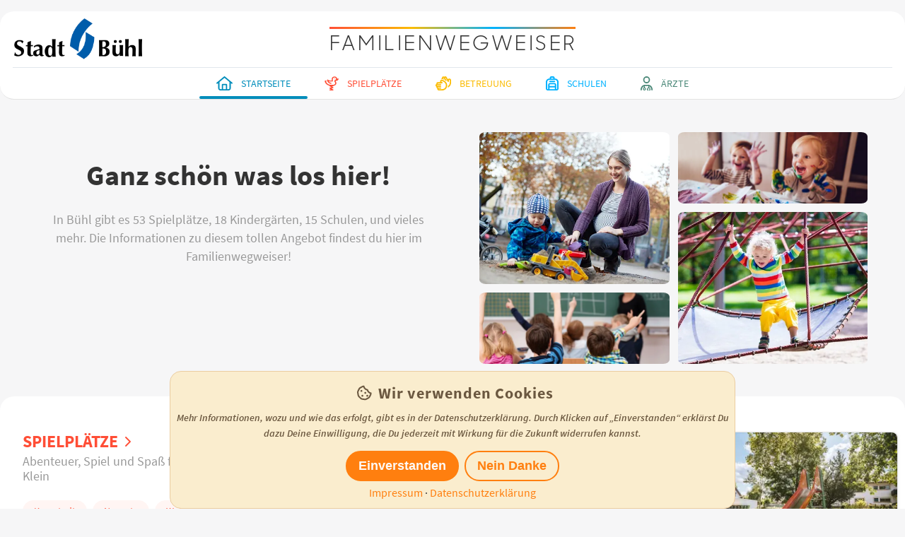

--- FILE ---
content_type: text/html; charset=utf-8
request_url: https://spielplaetze.neuenburg.de/buehl/familienwegweiser
body_size: 117867
content:
<!DOCTYPE html><html lang="de"><head><meta charSet="utf-8"/><meta name="robots" content="all"/><link rel="preload" as="font" type="font/woff2" crossorigin="anonymous" href="/static/fonts/source-sans-pro-latin-regular.woff2"/><link rel="preload" as="font" type="font/woff2" crossorigin="anonymous" href="/static/fonts/source-sans-pro-latin-700.woff2"/><link rel="preload" as="font" type="font/woff" crossorigin="anonymous" href="/static/fonts/samsungsharpsans.woff"/><link rel="preload" as="font" type="font/woff" crossorigin="anonymous" href="/static/fonts/samsungsharpsans-bold.woff"/><link rel="stylesheet" href="/static/fonts/fonts.css"/><meta charSet="utf-8"/><meta name="viewport" content="width=device-width, initial-scale=1"/><title>Familienwegweiser Bühl by Famigo</title><link rel="shortcut icon" href="https://mlyoercuqfqnywocphtk.supabase.co/storage/v1/object/public/global-images/tenants/buehl/logo/buehl_favicon-Zp17a9.ico"/><meta name="next-head-count" content="4"/><link rel="preload" href="/_next/static/css/72ae0bfbd607edbdb1e8.css" as="style"/><link rel="stylesheet" href="/_next/static/css/72ae0bfbd607edbdb1e8.css" data-n-g=""/><noscript data-n-css=""></noscript><link rel="preload" href="/_next/static/chunks/webpack-85b33ec7a18e7f9f8ebd.js" as="script"/><link rel="preload" href="/_next/static/chunks/framework.7eb7bd6cc8e817a380a4.js" as="script"/><link rel="preload" href="/_next/static/chunks/commons.7b3d158162b00aa49bae.js" as="script"/><link rel="preload" href="/_next/static/chunks/3bd6a75ed8e63aea7f6b5f24790bf39fea5e3a31.9d56ed7ebce35ebea57f.js" as="script"/><link rel="preload" href="/_next/static/chunks/main-ae4dc00aba973e0238e6.js" as="script"/><link rel="preload" href="/_next/static/chunks/984551f7.32740096adfe44a032c8.js" as="script"/><link rel="preload" href="/_next/static/chunks/4f83ae5d.ba1965892e219b66b6f3.js" as="script"/><link rel="preload" href="/_next/static/chunks/28455a0b.73c0637502e0231fbbf1.js" as="script"/><link rel="preload" href="/_next/static/chunks/5adc83ef.4d98fee515144da09cbc.js" as="script"/><link rel="preload" href="/_next/static/chunks/93656207.a9646fad5c33cf6d1076.js" as="script"/><link rel="preload" href="/_next/static/chunks/368cdbf2755a4a98d4454b5872982ca355a528f7.b508524bcb574dd098e5.js" as="script"/><link rel="preload" href="/_next/static/chunks/d0ff4445623d430a37f0b3ec38704f3fd6150919.a45775c05cd42fa94e93.js" as="script"/><link rel="preload" href="/_next/static/chunks/pages/_app-687146109e54e44ba7b9.js" as="script"/><link rel="preload" href="/_next/static/chunks/pages/%5Btenant%5D/familienwegweiser-b1107d32c13fcd946fda.js" as="script"/><style data-styled="" data-styled-version="5.3.9">.fICYwJ{fill:#333333;}/*!sc*/
data-styled.g126[id="Duck__Svg-sc-yylmim-0"]{content:"fICYwJ,"}/*!sc*/
.cTkMTd{max-width:1284px;margin:auto;background-color:#ffffff;display:-webkit-box;display:-webkit-flex;display:-ms-flexbox;display:flex;-webkit-flex-direction:column;-ms-flex-direction:column;flex-direction:column;-webkit-align-items:center;-webkit-box-align:center;-ms-flex-align:center;align-items:center;padding:5px 0 10px 0;}/*!sc*/
@media (min-width:768px){.cTkMTd{-webkit-flex-direction:row;-ms-flex-direction:row;flex-direction:row;padding:10px 0 10px 0;}}/*!sc*/
@media (min-width:1024px){.cTkMTd{border-radius:20px 20px 0 0;margin-top:16px;}}/*!sc*/
data-styled.g288[id="ModuleHeader__HeaderWrap-sc-102muhh-0"]{content:"cTkMTd,"}/*!sc*/
.eegMsF{max-height:60px;max-width:200px;}/*!sc*/
@media (min-width:768px){.eegMsF{padding:0 20px;max-height:60px;}}/*!sc*/
data-styled.g289[id="ModuleHeader__LogoStyled-sc-102muhh-1"]{content:"eegMsF,"}/*!sc*/
.AjqhQ{height:100%;max-width:300px;max-height:60px;}/*!sc*/
data-styled.g290[id="ModuleHeader__Logo-sc-102muhh-2"]{content:"AjqhQ,"}/*!sc*/
.hNYpTX{-webkit-flex:1 1;-ms-flex:1 1;flex:1 1;display:-webkit-box;display:-webkit-flex;display:-ms-flexbox;display:flex;-webkit-align-items:center;-webkit-box-align:center;-ms-flex-align:center;align-items:center;-webkit-box-pack:start;-webkit-justify-content:flex-start;-ms-flex-pack:start;justify-content:flex-start;padding:5px 0;}/*!sc*/
@media (min-width:768px){.hNYpTX{min-height:60px;padding:0;}}/*!sc*/
data-styled.g291[id="ModuleHeader__ColLeft-sc-102muhh-3"]{content:"hNYpTX,"}/*!sc*/
.kvJBXq{-webkit-flex:2;-ms-flex:2;flex:2;display:-webkit-box;display:-webkit-flex;display:-ms-flexbox;display:flex;position:relative;-webkit-flex-direction:column;-ms-flex-direction:column;flex-direction:column;-webkit-box-pack:justify;-webkit-justify-content:space-between;-ms-flex-pack:justify;justify-content:space-between;-webkit-align-items:center;-webkit-box-align:center;-ms-flex-align:center;align-items:center;height:100%;}/*!sc*/
data-styled.g292[id="ModuleHeader__ColCenter-sc-102muhh-4"]{content:"kvJBXq,"}/*!sc*/
.erwInq{-webkit-flex:1 1;-ms-flex:1 1;flex:1 1;display:-webkit-box;display:-webkit-flex;display:-ms-flexbox;display:flex;-webkit-align-items:center;-webkit-box-align:center;-ms-flex-align:center;align-items:center;-webkit-box-pack:end;-webkit-justify-content:flex-end;-ms-flex-pack:end;justify-content:flex-end;}/*!sc*/
data-styled.g293[id="ModuleHeader__ColRight-sc-102muhh-5"]{content:"erwInq,"}/*!sc*/
.cGEnqm{display:-webkit-box;display:-webkit-flex;display:-ms-flexbox;display:flex;-webkit-flex-direction:column;-ms-flex-direction:column;flex-direction:column;}/*!sc*/
@media (min-width:768px){.cGEnqm{-webkit-flex-direction:column;-ms-flex-direction:column;flex-direction:column;margin-top:0px;}}/*!sc*/
@media (min-width:1024px){.cGEnqm{-webkit-flex-direction:column;-ms-flex-direction:column;flex-direction:column;margin-top:5px;}}/*!sc*/
data-styled.g294[id="ModuleHeader__HeadingWrap-sc-102muhh-6"]{content:"cGEnqm,"}/*!sc*/
.fKRLLx{font-family:"Samsung Sharp Sans Bold";font-size:11px;font-weight:400;line-height:13px;-webkit-letter-spacing:3px;-moz-letter-spacing:3px;-ms-letter-spacing:3px;letter-spacing:3px;color:#333333;text-align:center;text-transform:uppercase;margin-right:-3px;}/*!sc*/
@media (min-width:768px){.fKRLLx{font-family:"Samsung Sharp Sans Regular";font-size:22px;line-height:24px;-webkit-letter-spacing:3.5px;-moz-letter-spacing:3.5px;-ms-letter-spacing:3.5px;letter-spacing:3.5px;}}/*!sc*/
@media (min-width:1024px){.fKRLLx{font-family:"Samsung Sharp Sans Regular";font-size:28px;line-height:36px;-webkit-letter-spacing:3.5px;-moz-letter-spacing:3.5px;-ms-letter-spacing:3.5px;letter-spacing:3.5px;}}/*!sc*/
data-styled.g295[id="ModuleHeader__Heading-sc-102muhh-7"]{content:"fKRLLx,"}/*!sc*/
.iymCMX{width:100%;height:2px;background-color:#ff4e36,#fbbc04,#00B2FF,#FF7F0F;background-image:linear-gradient(90deg,#ff4e36,#fbbc04,#00B2FF,#FF7F0F);margin-bottom:3px;}/*!sc*/
@media (min-width:768px){.iymCMX{margin-top:5px;height:3px;}}/*!sc*/
@media (min-width:1024px){.iymCMX{margin-top:0px;}}/*!sc*/
data-styled.g296[id="ModuleHeader__Line-sc-102muhh-8"]{content:"iymCMX,"}/*!sc*/
.juvMbG{max-width:1284px;margin:auto;border-bottom:1px solid #e3e3e3;background-color:#ffffff;box-shadow:0px -19px 0px -18px #e1e7ec;position:relative;}/*!sc*/
@media (min-width:1024px){.juvMbG{border-radius:0px 0 20px 20px;}}/*!sc*/
data-styled.g355[id="MainNav-sc-13r00iu-0"]{content:"juvMbG,"}/*!sc*/
.JlGFM{display:-webkit-box;display:-webkit-flex;display:-ms-flexbox;display:flex;overflow-x:auto;-webkit-scroll-snap-type:x mandatory;-moz-scroll-snap-type:x mandatory;-ms-scroll-snap-type:x mandatory;scroll-snap-type:x mandatory;-webkit-scroll-snap-points-x:repeat(90px);-moz-scroll-snap-points-x:repeat(90px);-ms-scroll-snap-points-x:repeat(90px);scroll-snap-points-x:repeat(90px);-webkit-scroll-behavior:smooth;-moz-scroll-behavior:smooth;-ms-scroll-behavior:smooth;scroll-behavior:smooth;-webkit-overflow-scrolling:touch;overflow:-moz-scrollbars-none;-ms-overflow-style:none;-webkit-scrollbar-width:none;-moz-scrollbar-width:none;-ms-scrollbar-width:none;scrollbar-width:none;}/*!sc*/
.JlGFM::-webkit-scrollbar{display:none;}/*!sc*/
@media (min-width:768px){.JlGFM{-webkit-flex-direction:row;-ms-flex-direction:row;flex-direction:row;-webkit-align-items:center;-webkit-box-align:center;-ms-flex-align:center;align-items:center;-webkit-box-pack:center;-webkit-justify-content:center;-ms-flex-pack:center;justify-content:center;}}/*!sc*/
data-styled.g356[id="MainNav__MainNaveSlider-sc-13r00iu-1"]{content:"JlGFM,"}/*!sc*/
.gKRZIa{position:absolute;top:0;bottom:0;right:0;width:15%;background-image:linear-gradient(270deg,#ffffff 15%,rgba(255,255,255,0) 100%);pointer-events:none;}/*!sc*/
@media (min-width:769px){.gKRZIa{display:none;}}/*!sc*/
data-styled.g357[id="MainNav__MainNavFadeOut-sc-13r00iu-2"]{content:"gKRZIa,"}/*!sc*/
.ihrOna{-webkit-flex:1 0 auto;-ms-flex:1 0 auto;flex:1 0 auto;-webkit-scroll-snap-align:start;-moz-scroll-snap-align:start;-ms-scroll-snap-align:start;scroll-snap-align:start;position:relative;}/*!sc*/
@media (min-width:768px){.ihrOna{-webkit-flex:0 1 auto;-ms-flex:0 1 auto;flex:0 1 auto;}}/*!sc*/
.ihrOna > a{text-transform:uppercase;text-align:center;cursor:pointer;font-weight:600;margin:6px 0;padding:6px 12px;color:#008dbb;font-size:12px;line-height:15px;}/*!sc*/
@media (min-width:768px){.ihrOna > a{white-space:nowrap;margin:6px 0;padding:6px 24px;font-size:14px;font-weight:400;text-align:left;}}/*!sc*/
.ihrOna > a > svg{font-size:20px;fill:#008dbb;margin-bottom:8px;}/*!sc*/
@media (min-width:768px){.ihrOna > a > svg{margin-right:12px;margin-bottom:0;}}/*!sc*/
.ihrOna > a::after{position:absolute;left:0;right:0;bottom:0;width:100%;content:"";display:block;border-radius:7px;margin-top:17px;border:2px solid #008dbb;}/*!sc*/
.cZfzSv{-webkit-flex:1 0 auto;-ms-flex:1 0 auto;flex:1 0 auto;-webkit-scroll-snap-align:start;-moz-scroll-snap-align:start;-ms-scroll-snap-align:start;scroll-snap-align:start;position:relative;}/*!sc*/
@media (min-width:768px){.cZfzSv{-webkit-flex:0 1 auto;-ms-flex:0 1 auto;flex:0 1 auto;}}/*!sc*/
.cZfzSv > a{text-transform:uppercase;text-align:center;cursor:pointer;font-weight:600;margin:6px 0;padding:6px 12px;color:#ff4e36;font-size:12px;line-height:15px;}/*!sc*/
@media (min-width:768px){.cZfzSv > a{white-space:nowrap;margin:6px 0;padding:6px 24px;font-size:14px;font-weight:400;text-align:left;}}/*!sc*/
.cZfzSv > a > svg{font-size:20px;fill:#ff4e36;margin-bottom:8px;}/*!sc*/
@media (min-width:768px){.cZfzSv > a > svg{margin-right:12px;margin-bottom:0;}}/*!sc*/
.cZfzSv > a::after{position:absolute;left:0;right:0;bottom:0;width:100%;content:"";display:block;border-radius:7px;margin-top:19px;border:1px solid #ffffff;}/*!sc*/
.cyuGMD{-webkit-flex:1 0 auto;-ms-flex:1 0 auto;flex:1 0 auto;-webkit-scroll-snap-align:start;-moz-scroll-snap-align:start;-ms-scroll-snap-align:start;scroll-snap-align:start;position:relative;}/*!sc*/
@media (min-width:768px){.cyuGMD{-webkit-flex:0 1 auto;-ms-flex:0 1 auto;flex:0 1 auto;}}/*!sc*/
.cyuGMD > a{text-transform:uppercase;text-align:center;cursor:pointer;font-weight:600;margin:6px 0;padding:6px 12px;color:#fbbc04;font-size:12px;line-height:15px;}/*!sc*/
@media (min-width:768px){.cyuGMD > a{white-space:nowrap;margin:6px 0;padding:6px 24px;font-size:14px;font-weight:400;text-align:left;}}/*!sc*/
.cyuGMD > a > svg{font-size:20px;fill:#fbbc04;margin-bottom:8px;}/*!sc*/
@media (min-width:768px){.cyuGMD > a > svg{margin-right:12px;margin-bottom:0;}}/*!sc*/
.cyuGMD > a::after{position:absolute;left:0;right:0;bottom:0;width:100%;content:"";display:block;border-radius:7px;margin-top:19px;border:1px solid #ffffff;}/*!sc*/
.iOScED{-webkit-flex:1 0 auto;-ms-flex:1 0 auto;flex:1 0 auto;-webkit-scroll-snap-align:start;-moz-scroll-snap-align:start;-ms-scroll-snap-align:start;scroll-snap-align:start;position:relative;}/*!sc*/
@media (min-width:768px){.iOScED{-webkit-flex:0 1 auto;-ms-flex:0 1 auto;flex:0 1 auto;}}/*!sc*/
.iOScED > a{text-transform:uppercase;text-align:center;cursor:pointer;font-weight:600;margin:6px 0;padding:6px 12px;color:#00B2FF;font-size:12px;line-height:15px;}/*!sc*/
@media (min-width:768px){.iOScED > a{white-space:nowrap;margin:6px 0;padding:6px 24px;font-size:14px;font-weight:400;text-align:left;}}/*!sc*/
.iOScED > a > svg{font-size:20px;fill:#00B2FF;margin-bottom:8px;}/*!sc*/
@media (min-width:768px){.iOScED > a > svg{margin-right:12px;margin-bottom:0;}}/*!sc*/
.iOScED > a::after{position:absolute;left:0;right:0;bottom:0;width:100%;content:"";display:block;border-radius:7px;margin-top:19px;border:1px solid #ffffff;}/*!sc*/
.eVQFMT{-webkit-flex:1 0 auto;-ms-flex:1 0 auto;flex:1 0 auto;-webkit-scroll-snap-align:start;-moz-scroll-snap-align:start;-ms-scroll-snap-align:start;scroll-snap-align:start;position:relative;}/*!sc*/
@media (min-width:768px){.eVQFMT{-webkit-flex:0 1 auto;-ms-flex:0 1 auto;flex:0 1 auto;}}/*!sc*/
.eVQFMT > a{text-transform:uppercase;text-align:center;cursor:pointer;font-weight:600;margin:6px 0;padding:6px 12px;color:#4B8878;font-size:12px;line-height:15px;}/*!sc*/
@media (min-width:768px){.eVQFMT > a{white-space:nowrap;margin:6px 0;padding:6px 24px;font-size:14px;font-weight:400;text-align:left;}}/*!sc*/
.eVQFMT > a > svg{font-size:20px;fill:#4B8878;margin-bottom:8px;}/*!sc*/
@media (min-width:768px){.eVQFMT > a > svg{margin-right:12px;margin-bottom:0;}}/*!sc*/
.eVQFMT > a::after{position:absolute;left:0;right:0;bottom:0;width:100%;content:"";display:block;border-radius:7px;margin-top:19px;border:1px solid #ffffff;}/*!sc*/
data-styled.g358[id="MainNav__MainNavItem-sc-13r00iu-3"]{content:"ihrOna,cZfzSv,cyuGMD,iOScED,eVQFMT,"}/*!sc*/
.jAwORu{display:-webkit-box;display:-webkit-flex;display:-ms-flexbox;display:flex;-webkit-flex-direction:column;-ms-flex-direction:column;flex-direction:column;-webkit-box-pack:center;-webkit-justify-content:center;-ms-flex-pack:center;justify-content:center;-webkit-align-items:center;-webkit-box-align:center;-ms-flex-align:center;align-items:center;border-radius:16px;}/*!sc*/
.jAwORu:hover{background:rgba(0 0 0 / 3%);}/*!sc*/
@media (min-width:768px){.jAwORu{-webkit-flex-direction:row;-ms-flex-direction:row;flex-direction:row;-webkit-box-pack:center;-webkit-justify-content:center;-ms-flex-pack:center;justify-content:center;}}/*!sc*/
data-styled.g359[id="MainNav__MainNavLink-sc-13r00iu-4"]{content:"jAwORu,"}/*!sc*/
.gStYsk{max-width:1284px;margin:0 auto;background-color:#f6f6f7;display:-webkit-box;display:-webkit-flex;display:-ms-flexbox;display:flex;-webkit-flex-direction:column-reverse;-ms-flex-direction:column-reverse;flex-direction:column-reverse;}/*!sc*/
@media (min-width:480px){.gStYsk{-webkit-flex-direction:row;-ms-flex-direction:row;flex-direction:row;}}/*!sc*/
data-styled.g360[id="FamilyGuideHeader__FamilyGuideHeaderWrap-sc-1vdycyt-0"]{content:"gStYsk,"}/*!sc*/
.fNIxY{-webkit-flex:1;-ms-flex:1;flex:1;padding:0px 8px 26px 8px;text-align:center;}/*!sc*/
@media (min-width:480px){.fNIxY{padding:85px 60px;text-align:center;}}/*!sc*/
data-styled.g361[id="FamilyGuideHeader__ColLeft-sc-1vdycyt-1"]{content:"fNIxY,"}/*!sc*/
.chzcBu{-webkit-flex:1;-ms-flex:1;flex:1;min-height:280px;padding:16px;display:-webkit-box;display:-webkit-flex;display:-ms-flexbox;display:flex;}/*!sc*/
@media (min-width:1024px){.chzcBu{min-height:420px;padding:40px 50px 40px 0;}}/*!sc*/
data-styled.g362[id="FamilyGuideHeader__ColRight-sc-1vdycyt-2"]{content:"chzcBu,"}/*!sc*/
.fJRdkN{position:absolute;top:0;right:0;bottom:0;left:0;width:100%;height:100%;object-fit:cover;object-position:center;width:100%;height:100%;border-radius:12px;padding:6px 3px;}/*!sc*/
.hcisul{position:absolute;top:0;right:0;bottom:0;left:0;width:100%;height:100%;object-fit:cover;object-position:bottom;width:100%;height:100%;border-radius:12px;padding:6px 3px;}/*!sc*/
data-styled.g363[id="FamilyGuideHeader__ImageSetStyled-sc-1vdycyt-3"]{content:"fJRdkN,hcisul,"}/*!sc*/
.jlJerF{-webkit-flex:1 0 auto;-ms-flex:1 0 auto;flex:1 0 auto;position:relative;}/*!sc*/
data-styled.g364[id="FamilyGuideHeader__ImageWrap-sc-1vdycyt-4"]{content:"jlJerF,"}/*!sc*/
.hNrxQl{-webkit-flex:2 0 auto;-ms-flex:2 0 auto;flex:2 0 auto;position:relative;}/*!sc*/
data-styled.g365[id="FamilyGuideHeader__ImageWrap2-sc-1vdycyt-5"]{content:"hNrxQl,"}/*!sc*/
.eMIUR{color:#333333;white-space:pre-line;}/*!sc*/
data-styled.g366[id="FamilyGuideHeader__SloganHeader-sc-1vdycyt-6"]{content:"eMIUR,"}/*!sc*/
.QpWhy{font-size:32px;font-weight:700;line-height:38px;margin-bottom:12px;}/*!sc*/
@media (min-width:480px){.QpWhy{font-size:40px;line-height:44px;font-weight:700;margin-bottom:28px;}}/*!sc*/
data-styled.g367[id="FamilyGuideHeader__Slogan-sc-1vdycyt-7"]{content:"QpWhy,"}/*!sc*/
.cbIzXy{font-size:15px;font-weight:400;line-height:21px;color:#999999;}/*!sc*/
@media (min-width:480px){.cbIzXy{font-size:18px;font-weight:400;line-height:26px;}}/*!sc*/
data-styled.g368[id="FamilyGuideHeader__SloganInfo-sc-1vdycyt-8"]{content:"cbIzXy,"}/*!sc*/
.fTCAnI{display:-webkit-box;display:-webkit-flex;display:-ms-flexbox;display:flex;-webkit-flex-direction:column;-ms-flex-direction:column;flex-direction:column;-webkit-flex:1;-ms-flex:1;flex:1;}/*!sc*/
data-styled.g369[id="FamilyGuideHeader__ImageColLeft-sc-1vdycyt-9"]{content:"fTCAnI,"}/*!sc*/
.ewEOrP{display:-webkit-box;display:-webkit-flex;display:-ms-flexbox;display:flex;-webkit-flex-direction:column;-ms-flex-direction:column;flex-direction:column;-webkit-flex:1;-ms-flex:1;flex:1;padding-left:6px;}/*!sc*/
data-styled.g370[id="FamilyGuideHeader__ImageColRight-sc-1vdycyt-10"]{content:"ewEOrP,"}/*!sc*/
.dVKgLa{max-width:800px;margin:0 auto;position:fixed;left:0;right:0;bottom:0;overflow:hidden;z-index:20;text-align:center;padding:16px 8px 10px 8px;border:1px solid #eacca0;border-radius:16px;background:#faedce;display:none;-webkit-flex-direction:column;-ms-flex-direction:column;flex-direction:column;-webkit-animation:fadeIn ease 1s;animation:fadeIn ease 1s;}/*!sc*/
@-webkit-keyframes fadeIn{0%{opacity:0;-webkit-transform:translateY(100%);-ms-transform:translateY(100%);transform:translateY(100%);}100%{opacity:1;-webkit-transform:translateY(0%);-ms-transform:translateY(0%);transform:translateY(0%);}}/*!sc*/
@keyframes fadeIn{0%{opacity:0;-webkit-transform:translateY(100%);-ms-transform:translateY(100%);transform:translateY(100%);}100%{opacity:1;-webkit-transform:translateY(0%);-ms-transform:translateY(0%);transform:translateY(0%);}}/*!sc*/
data-styled.g371[id="Cookie__CookieMargin-sc-eyaaak-0"]{content:"dVKgLa,"}/*!sc*/
.cXYwcV{-webkit-flex:0 1 auto;-ms-flex:0 1 auto;flex:0 1 auto;display:-webkit-box;display:-webkit-flex;display:-ms-flexbox;display:flex;-webkit-align-items:center;-webkit-box-align:center;-ms-flex-align:center;align-items:center;-webkit-box-pack:center;-webkit-justify-content:center;-ms-flex-pack:center;justify-content:center;}/*!sc*/
data-styled.g372[id="Cookie__ColTop-sc-eyaaak-1"]{content:"cXYwcV,"}/*!sc*/
.XdvQQ{-webkit-flex:0 1 auto;-ms-flex:0 1 auto;flex:0 1 auto;display:-webkit-box;display:-webkit-flex;display:-ms-flexbox;display:flex;-webkit-align-items:center;-webkit-box-align:center;-ms-flex-align:center;align-items:center;-webkit-box-pack:center;-webkit-justify-content:center;-ms-flex-pack:center;justify-content:center;margin:auto;}/*!sc*/
data-styled.g373[id="Cookie__ColMiddle-sc-eyaaak-2"]{content:"XdvQQ,"}/*!sc*/
.eyPwvL{-webkit-flex:0 1 auto;-ms-flex:0 1 auto;flex:0 1 auto;display:-webkit-box;display:-webkit-flex;display:-ms-flexbox;display:flex;-webkit-align-items:center;-webkit-box-align:center;-ms-flex-align:center;align-items:center;-webkit-flex-direction:column;-ms-flex-direction:column;flex-direction:column;-webkit-box-pack:center;-webkit-justify-content:center;-ms-flex-pack:center;justify-content:center;margin:auto;}/*!sc*/
data-styled.g374[id="Cookie__ColBottom-sc-eyaaak-3"]{content:"eyPwvL,"}/*!sc*/
.hvnuQp{font-size:22px;font-weight:900;line-height:28px;text-transform:none;color:#6b5840;}/*!sc*/
data-styled.g375[id="Cookie__Heading-sc-eyaaak-4"]{content:"hvnuQp,"}/*!sc*/
.fErfNe{font-size:22px;margin:0 8px;color:#6b5840;}/*!sc*/
data-styled.g376[id="Cookie__CookieIcon-sc-eyaaak-5"]{content:"fErfNe,"}/*!sc*/
.hwwrfn{font-size:14px;font-weight:400;line-height:22px;font-style:italic;margin:10px 0;color:#6b5840;}/*!sc*/
data-styled.g377[id="Cookie__Text-sc-eyaaak-6"]{content:"hwwrfn,"}/*!sc*/
.duoiWS{-webkit-flex:1;-ms-flex:1;flex:1;}/*!sc*/
data-styled.g378[id="Cookie__ButtonGroup-sc-eyaaak-7"]{content:"duoiWS,"}/*!sc*/
.fmIpfz{-webkit-flex:1;-ms-flex:1;flex:1;}/*!sc*/
.fmIpfz > a{color:#ff7f0f;-webkit-text-decoration:none;text-decoration:none;}/*!sc*/
data-styled.g379[id="Cookie__LinkGroup-sc-eyaaak-8"]{content:"fmIpfz,"}/*!sc*/
.eybWAi{display:inline-block;color:#FEF9F5;background-color:#FF7F0F;border:2px solid #ff7f0f;font-size:18px;line-height:23px;text-align:center;font-weight:600;-webkit-text-decoration:none;text-decoration:none;padding:8px 16px;margin:4px;border-radius:21px;cursor:pointer;}/*!sc*/
.kRfuHM{display:inline-block;color:#FF7F0F;background-color:transparent;border:2px solid #ff7f0f;font-size:18px;line-height:23px;text-align:center;font-weight:600;-webkit-text-decoration:none;text-decoration:none;padding:8px 16px;margin:4px;border-radius:21px;cursor:pointer;}/*!sc*/
data-styled.g380[id="Cookie__Button-sc-eyaaak-9"]{content:"eybWAi,kRfuHM,"}/*!sc*/
blockquote,dl,dd,h1,h2,h3,h4,h5,h6,hr,figure,p,pre{margin:0;}/*!sc*/
button{background-color:transparent;background-image:none;padding:0;}/*!sc*/
button:focus{outline:1px dotted;outline:5px auto -webkit-focus-ring-color;}/*!sc*/
fieldset{margin:0;padding:0;}/*!sc*/
ol,ul{list-style:none;margin:0;padding:0;}/*!sc*/
html{font-family:"Source Sans Pro",sans-serif;line-height:1.5;}/*!sc*/
*,::before,::after{box-sizing:border-box;border-width:0;border-style:solid;}/*!sc*/
svg{box-sizing:initial;}/*!sc*/
hr{border-top-width:1px;}/*!sc*/
img{border-style:solid;}/*!sc*/
textarea{resize:vertical;}/*!sc*/
input::-webkit-input-placeholder,textarea::-webkit-input-placeholder{color:#a0aec0;}/*!sc*/
input::-moz-placeholder,textarea::-moz-placeholder{color:#a0aec0;}/*!sc*/
input:-ms-input-placeholder,textarea:-ms-input-placeholder{color:#a0aec0;}/*!sc*/
input::placeholder,textarea::placeholder{color:#a0aec0;}/*!sc*/
button,[role="button"]{cursor:pointer;}/*!sc*/
table{border-collapse:collapse;}/*!sc*/
h1,h2,h3,h4,h5,h6{font-size:inherit;font-weight:inherit;}/*!sc*/
a{color:inherit;-webkit-text-decoration:inherit;text-decoration:inherit;}/*!sc*/
button,input,optgroup,select,textarea{padding:0;line-height:inherit;color:inherit;}/*!sc*/
pre,code,kbd,samp{font-family:monospace;}/*!sc*/
img,svg,video,canvas,audio,iframe,embed,object{display:block;vertical-align:middle;}/*!sc*/
img,video{max-width:100%;height:auto;}/*!sc*/
.gm-style-iw-d{overflow:auto !important;padding:0 !important;}/*!sc*/
.gm-style .gm-style-iw-c{padding:0 !important;}/*!sc*/
.gm-ui-hover-effect{background-color:white !important;top:6px !important;right:6px !important;width:20px !important;height:20px !important;opacity:1 !important;border-radius:25px !important;}/*!sc*/
.gm-ui-hover-effect span{margin:auto !important;}/*!sc*/
.gm-ui-hover-effect img{margin:auto !important;}/*!sc*/
@-webkit-keyframes shine{to{background-position-x:-200%;}}/*!sc*/
@keyframes shine{to{background-position-x:-200%;}}/*!sc*/
@-webkit-keyframes fadeIn{from{opacity:0;}to{opacity:1;}}/*!sc*/
@keyframes fadeIn{from{opacity:0;}to{opacity:1;}}/*!sc*/
body{background-color:#f6f6f7;color:#333333;font-family:'Source Sans Pro',sans-serif;text-rendering:optimizeLegibility;-webkit-scroll-behavior:smooth;-moz-scroll-behavior:smooth;-ms-scroll-behavior:smooth;scroll-behavior:smooth;font-smooth:auto;-webkit-font-smooth:antialiased;-moz-osx-font-smoothing:grayscale;margin:0;padding:0;}/*!sc*/
a{-webkit-text-decoration:none;text-decoration:none;color:#0082B0;}/*!sc*/
a:hover{-webkit-text-decoration:none;text-decoration:none;}/*!sc*/
article{color:#000;font-size:15px;font-weight:300;line-height:23px;padding:16px;background:#fff;}/*!sc*/
article h3{margin:16px 0 0 0;color:#484848;font-size:15px;font-weight:600;line-height:23px;text-transform:uppercase;}/*!sc*/
article h2{margin:16px 0 0 0;color:#484848;font-size:18px;font-weight:600;line-height:23px;text-transform:uppercase;}/*!sc*/
article a{color:#0082B0;-webkit-text-decoration:none;text-decoration:none;}/*!sc*/
h1{color:#484848;font-size:18px;font-weight:700;line-height:23px;-webkit-letter-spacing:1px;-moz-letter-spacing:1px;-ms-letter-spacing:1px;letter-spacing:1px;text-transform:uppercase;padding:0;margin:0;}/*!sc*/
ul{list-style-type:disc;padding-left:16px;}/*!sc*/
data-styled.g499[id="sc-global-fIhVlJ1"]{content:"sc-global-fIhVlJ1,"}/*!sc*/
</style></head><body><div id="__next"><div><header class="ModuleHeader__HeaderWrap-sc-102muhh-0 cTkMTd"><div class="ModuleHeader__ColLeft-sc-102muhh-3 hNYpTX"><a href="https://www.buehl.de/willkommen" target="_blank" rel="noopener noreferrer"><div class="ModuleHeader__LogoStyled-sc-102muhh-1 eegMsF"><img src="https://assets.famigo.app/_next/image?url=https://mlyoercuqfqnywocphtk.supabase.co/storage/v1/object/public/global-images/tenants/buehl/logo/buehl_logo-2Wt-HQ.png" alt="Bühl" srcSet="https://assets.famigo.app/_next/image?url=https://mlyoercuqfqnywocphtk.supabase.co/storage/v1/object/public/global-images/tenants/buehl/logo/buehl_logo-2Wt-HQ.png&amp;w=300&amp;q=100 300w, 
     https://assets.famigo.app/_next/image?url=https://mlyoercuqfqnywocphtk.supabase.co/storage/v1/object/public/global-images/tenants/buehl/logo/buehl_logo-2Wt-HQ.png&amp;w=300&amp;q=100 600w,
     https://assets.famigo.app/_next/image?url=https://mlyoercuqfqnywocphtk.supabase.co/storage/v1/object/public/global-images/tenants/buehl/logo/buehl_logo-2Wt-HQ.png&amp;w=600&amp;q=100 900w, 
     https://assets.famigo.app/_next/image?url=https://mlyoercuqfqnywocphtk.supabase.co/storage/v1/object/public/global-images/tenants/buehl/logo/buehl_logo-2Wt-HQ.png&amp;w=900&amp;q=100 1200w" decoding="async" class="ModuleHeader__Logo-sc-102muhh-2 AjqhQ"/></div></a></div><div class="ModuleHeader__ColCenter-sc-102muhh-4 kvJBXq"><div class="ModuleHeader__HeadingWrap-sc-102muhh-6 cGEnqm"><div color="#ff4e36, #fbbc04, #00B2FF, #FF7F0F" class="ModuleHeader__Line-sc-102muhh-8 iymCMX"></div><h1 class="ModuleHeader__Heading-sc-102muhh-7 fKRLLx">Familienwegweiser</h1></div></div><div class="ModuleHeader__ColRight-sc-102muhh-5 erwInq"></div></header><div class="MainNav-sc-13r00iu-0 juvMbG"><div class="MainNav__MainNaveSlider-sc-13r00iu-1 JlGFM"><div color="#008dbb" class="MainNav__MainNavItem-sc-13r00iu-3 ihrOna"><a class="MainNav__MainNavLink-sc-13r00iu-4 jAwORu"><svg aria-hidden="true" focusable="false" data-prefix="far" data-icon="house" class="svg-inline--fa fa-house FamilyNav__NavIcon-sc-m9tg1p-0 eSnRNW" role="img" xmlns="http://www.w3.org/2000/svg" viewBox="0 0 576 512"><path fill="currentColor" d="M303.5 5.7c-9-7.6-22.1-7.6-31.1 0l-264 224c-10.1 8.6-11.3 23.7-2.8 33.8s23.7 11.3 33.8 2.8L64 245.5V432c0 44.2 35.8 80 80 80H432c44.2 0 80-35.8 80-80V245.5l24.5 20.8c10.1 8.6 25.3 7.3 33.8-2.8s7.3-25.3-2.8-33.8l-264-224zM112 432V204.8L288 55.5 464 204.8V432c0 17.7-14.3 32-32 32H384V312c0-22.1-17.9-40-40-40H232c-22.1 0-40 17.9-40 40V464H144c-17.7 0-32-14.3-32-32zm128 32V320h96V464H240z"></path></svg>Startseite</a></div><div color="#ff4e36" class="MainNav__MainNavItem-sc-13r00iu-3 cZfzSv"><a class="MainNav__MainNavLink-sc-13r00iu-4 jAwORu"><svg width="1em" height="1em" viewBox="0 0 30 30" fill="none" class="Duck__Svg-sc-yylmim-0 fICYwJ"><path d="M18.876 20.21v.026c0 .615-.497 1.113-1.112 1.113h-2.261l2.846 1.758c.866.534.619 1.854-.382 2.04l-3.28.608 3.648 2.178c.97.579.559 2.067-.57 2.067h-6.18a1.112 1.112 0 010-2.225h2.147l-2.717-1.622c-.881-.526-.641-1.862.367-2.049l3.345-.62L11 21.184a1.09 1.09 0 01-.485-1.25C5.277 18.883 1.24 15.159.477 10.53c-.139-.843.652-1.595 1.645-1.595h1.764c.11.608.437 1.557.728 2.12H3.106c1.05 3.774 4.889 6.67 9.463 7.02.338.028.65.042.961.042h4.695c1.226 0 2.434-.443 3.316-1.216.774-.678 1.188-1.528 1.166-2.392-.026-1.03-.578-1.781-1.036-2.23l-.61-.6V8.52l1.407-.576c1.188-.487 2.205-1.67 1.798-3.218C24 3.72 23.04 2.891 21.873 2.661a4.237 4.237 0 00-.813-.08c-1.817 0-3.296 1.267-3.296 2.824v5.65l-5.264-.019c-1.36 0-2.67-.216-3.874-.63 1.05 1.845 3.097 3.191 5.454 3.42.41.04.716.343.716.697v.71c0 .42-.428.75-.915.707-4.757-.425-8.476-4.12-8.476-8.3 0-.506.483-.84.987-.84.251 0 .508.083.712.27 1.37 1.26 3.388 1.866 5.396 1.866h2.793v-3.53c0-2.731 2.582-4.944 5.767-4.944.446 0 .903.043 1.366.134 2.09.41 3.78 1.871 4.25 3.664.04.149.047.292.07.439h3.378c0 2.73-2.582 4.944-5.768 4.944h-.824v1.242c.984.965 1.61 2.204 1.646 3.579.077 2.988-2.866 5.464-6.302 5.746zM22.09 5.405a.7.7 0 01-.695.706.7.7 0 01-.695-.706.7.7 0 01.695-.706.7.7 0 01.695.706z"></path></svg>Spielplätze</a></div><div color="#fbbc04" class="MainNav__MainNavItem-sc-13r00iu-3 cyuGMD"><a class="MainNav__MainNavLink-sc-13r00iu-4 jAwORu"><svg aria-hidden="true" focusable="false" data-prefix="far" data-icon="hands" class="svg-inline--fa fa-hands FamilyNav__NavIcon-sc-m9tg1p-0 eSnRNW" role="img" xmlns="http://www.w3.org/2000/svg" viewBox="0 0 576 512"><path fill="currentColor" d="M528 143.8c0-8.8-7.2-16-16-16s-16 7.2-16 16v37.4c0 10.9-7.3 20.4-17.8 23.2s-21.6-1.8-27-11.2L369.7 52c-2.2-3.8-7.1-5.1-10.9-2.9s-5.1 7.1-2.9 10.9l0 .1 48 83.1c6.2 10.7 3.2 24.3-6.7 31.4c-15.1-14.3-32.3-26.5-51.5-36.1L314.3 84l-8-13.9 0-.1-8-13.8c-2.2-3.8-7.1-5.1-10.9-2.9s-5.1 7.1-2.9 10.9l8 13.9 8 13.9 0 .1 20.2 35-53-23.5c-22.8-10.1-47.6-9.8-69-1c4.1-12.6 12.8-23.9 25.2-31c3.8-2.2 7.7-3.9 11.7-5.1c-2.3-21.4 7.8-43.2 27.7-54.6s43.8-9.4 61.1 3.3c3.1-2.9 6.5-5.4 10.3-7.6C361.6-8 395.8 1.2 411.3 28l46.9 81.2c11.4-17.7 31.3-29.4 53.9-29.4c35.3 0 64 28.7 64 64v84.6c0 69.4-36.7 133.6-96.5 168.8c-10.4 6.1-21 11.1-31.9 15.1c8-19.2 13.3-39.9 15.4-61.4c40.5-27.4 65-73.2 65-122.4V143.8zm-353.9 13c15.1-32 53.2-45.7 85.2-30.7l56.4 26.5c36 16.9 65.4 43.7 85.7 76.1c19.6 29.4 30.7 64.4 30.7 101.2c0 1 0 2 0 3c0 1 0 2.1 0 3.1c0 1.2-.1 2.3-.2 3.4c-5 96.1-84.5 172.6-181.8 172.6H120c-30.9 0-56-25.1-56-56c0-4.4 .5-8.6 1.5-12.7C45.8 434.6 32 414.9 32 392c0-4.4 .5-8.6 1.5-12.7C13.8 370.6 0 350.9 0 328s13.8-42.6 33.5-51.3c-.9-4.1-1.5-8.3-1.5-12.7c0-30.9 25.1-56 56-56h84.7c-6.4-16-6.5-34.5 1.4-51.3zM72 320l-.2 0H56c-4.4 0-8 3.6-8 8s3.6 8 8 8H88l.2 0H184c13.3 0 24 10.7 24 24s-10.7 24-24 24H87.9c-4.4 0-7.9 3.6-7.9 8c0 4.4 3.6 8 8 8h31.9l.2 0H184c13.3 0 24 10.7 24 24s-10.7 24-24 24H119.9c-4.4 .1-7.9 3.6-7.9 8c0 4.4 3.6 8 8 8H249.9c72.3 0 131.3-57.3 134-128.9c0-.4 0-.9 .1-1.3l0-.5 0-.6 0-.3c0-.8 0-1.7 0-2.5c0-27.2-8.2-53.1-22.8-74.8c-.2-.2-.3-.5-.5-.7c-15.5-24.9-38-45.4-65.5-58.4l-56.4-26.5c-8-3.8-17.5-.3-21.3 7.7s-.3 17.5 7.7 21.3l25.1 11.8c10.2 4.8 15.7 16 13.2 27s-12.2 18.8-23.4 18.8H88c-4.4 0-8 3.6-8 8s3.6 8 8 8l.2 0H184c13.3 0 24 10.7 24 24s-10.7 24-24 24H72z"></path></svg>Betreuung</a></div><div color="#00B2FF" class="MainNav__MainNavItem-sc-13r00iu-3 iOScED"><a class="MainNav__MainNavLink-sc-13r00iu-4 jAwORu"><svg aria-hidden="true" focusable="false" data-prefix="far" data-icon="backpack" class="svg-inline--fa fa-backpack FamilyNav__NavIcon-sc-m9tg1p-0 eSnRNW" role="img" xmlns="http://www.w3.org/2000/svg" viewBox="0 0 448 512"><path fill="currentColor" d="M192 48h64c4.4 0 8 3.6 8 8V80H184V56c0-4.4 3.6-8 8-8zm-56 8V80h-8C57.3 80 0 137.3 0 208V448c0 35.3 28.7 64 64 64h40H344h40c35.3 0 64-28.7 64-64V208c0-70.7-57.3-128-128-128h-8V56c0-30.9-25.1-56-56-56H192c-30.9 0-56 25.1-56 56zM368 464V376 312c0-39.8-32.2-72-72-72H152c-39.8 0-72 32.2-72 72v64 88H64c-8.8 0-16-7.2-16-16V208c0-44.2 35.8-80 80-80h32H288h32c44.2 0 80 35.8 80 80V448c0 8.8-7.2 16-16 16H368zm-240 0V400H320v64H128zm16-304c-13.3 0-24 10.7-24 24s10.7 24 24 24H304c13.3 0 24-10.7 24-24s-10.7-24-24-24H144zM320 352H128V312c0-13.3 10.7-24 24-24H296c13.3 0 24 10.7 24 24v40z"></path></svg>Schulen</a></div><div color="#4B8878" class="MainNav__MainNavItem-sc-13r00iu-3 eVQFMT"><a class="MainNav__MainNavLink-sc-13r00iu-4 jAwORu"><svg aria-hidden="true" focusable="false" data-prefix="far" data-icon="user-doctor" class="svg-inline--fa fa-user-doctor FamilyNav__NavIcon-sc-m9tg1p-0 eSnRNW" role="img" xmlns="http://www.w3.org/2000/svg" viewBox="0 0 448 512"><path fill="currentColor" d="M224 48a80 80 0 1 1 0 160 80 80 0 1 1 0-160zM96 128a128 128 0 1 0 256 0A128 128 0 1 0 96 128zm64 225c5.2-.7 10.6-1 16-1h96c5.4 0 10.8 .3 16 1v49c-27.6 7.1-48 32.2-48 62v32c0 8.8 7.2 16 16 16h24c8.8 0 16-7.2 16-16s-7.2-16-16-16h-8V464c0-17.7 14.3-32 32-32s32 14.3 32 32v16h-8c-8.8 0-16 7.2-16 16s7.2 16 16 16h24c8.8 0 16-7.2 16-16V464c0-29.8-20.4-54.9-48-62V361.3c46.9 19 80 65 80 118.7v8c0 13.3 10.7 24 24 24s24-10.7 24-24v-8c0-97.2-78.8-176-176-176H176C78.8 304 0 382.8 0 480v8c0 13.3 10.7 24 24 24s24-10.7 24-24v-8c0-53.7 33.1-99.7 80-118.7v41c-23.1 6.9-40 28.3-40 53.7c0 30.9 25.1 56 56 56s56-25.1 56-56c0-25.4-16.9-46.8-40-53.7V353zm-16 79a24 24 0 1 1 0 48 24 24 0 1 1 0-48z"></path></svg>Ärzte</a></div><div class="MainNav__MainNavFadeOut-sc-13r00iu-2 gKRZIa"></div></div></div><div class="FamilyGuideHeader__FamilyGuideHeaderWrap-sc-1vdycyt-0 gStYsk"><div class="FamilyGuideHeader__ColLeft-sc-1vdycyt-1 fNIxY"><div class="FamilyGuideHeader__Slogan-sc-1vdycyt-7 QpWhy"><span color="[object Object]" class="FamilyGuideHeader__SloganHeader-sc-1vdycyt-6 eMIUR">Ganz schön was los hier!</span></div><div color="[object Object]" class="FamilyGuideHeader__SloganInfo-sc-1vdycyt-8 cbIzXy">In Bühl gibt es 53 Spielplätze,  18 Kindergärten,  15 Schulen,  und vieles mehr. Die Informationen zu diesem tollen Angebot findest du hier im Familienwegweiser!</div></div><div class="FamilyGuideHeader__ColRight-sc-1vdycyt-2 chzcBu"><div class="FamilyGuideHeader__ImageColLeft-sc-1vdycyt-9 fTCAnI"><div class="FamilyGuideHeader__ImageWrap2-sc-1vdycyt-5 hNrxQl"><picture><source type="image/webp" srcSet="/api/assets/o:webp/q:100/rs,s:540x?image=%2Fimages%2Fplayground_kid_mom.jpg 1x,/api/assets/o:webp/q:100/rs,s:540x?image=%2Fimages%2Fplayground_kid_mom.jpg 2x"/><source srcSet="/api/assets/rs,s:270x?image=%2Fimages%2Fplayground_kid_mom.jpg 1x"/><img src="/images/playground_kid_mom.jpg" class="FamilyGuideHeader__ImageSetStyled-sc-1vdycyt-3 fJRdkN"/></picture></div><div class="FamilyGuideHeader__ImageWrap-sc-1vdycyt-4 jlJerF"><picture><source type="image/webp" srcSet="/api/assets/o:webp/q:100/rs,s:540x?image=%2Fimages%2Fschools2.jpg 1x,/api/assets/o:webp/q:100/rs,s:540x?image=%2Fimages%2Fschools2.jpg 2x"/><source srcSet="/api/assets/rs,s:270x?image=%2Fimages%2Fschools2.jpg 1x"/><img src="/images/schools2.jpg" objectposition="bottom" class="FamilyGuideHeader__ImageSetStyled-sc-1vdycyt-3 hcisul"/></picture></div></div><div class="FamilyGuideHeader__ImageColRight-sc-1vdycyt-10 ewEOrP"><div class="FamilyGuideHeader__ImageWrap-sc-1vdycyt-4 jlJerF"><picture><source type="image/webp" srcSet="/api/assets/o:webp/q:100/rs,s:540x?image=%2Fimages%2Fcourses.jpg 1x,/api/assets/o:webp/q:100/rs,s:540x?image=%2Fimages%2Fcourses.jpg 2x"/><source srcSet="/api/assets/rs,s:270x?image=%2Fimages%2Fcourses.jpg 1x"/><img src="/images/courses.jpg" class="FamilyGuideHeader__ImageSetStyled-sc-1vdycyt-3 fJRdkN"/></picture></div><div class="FamilyGuideHeader__ImageWrap2-sc-1vdycyt-5 hNrxQl"><picture><source type="image/webp" srcSet="/api/assets/o:webp/q:100/rs,s:540x?image=%2Fimages%2Fplaygrounds.jpg 1x,/api/assets/o:webp/q:100/rs,s:540x?image=%2Fimages%2Fplaygrounds.jpg 2x"/><source srcSet="/api/assets/rs,s:270x?image=%2Fimages%2Fplaygrounds.jpg 1x"/><img src="/images/playgrounds.jpg" class="FamilyGuideHeader__ImageSetStyled-sc-1vdycyt-3 fJRdkN"/></picture></div></div></div></div></div><div class="Cookie__CookieMargin-sc-eyaaak-0 dVKgLa"><div class="Cookie__ColTop-sc-eyaaak-1 cXYwcV"><svg aria-hidden="true" focusable="false" data-prefix="far" data-icon="cookie-bite" class="svg-inline--fa fa-cookie-bite Cookie__CookieIcon-sc-eyaaak-5 fErfNe" role="img" xmlns="http://www.w3.org/2000/svg" viewBox="0 0 512 512"><path fill="currentColor" d="M166.8 28.4l-74 39.5C73.1 78.4 57.2 94.9 47.4 115L10.7 190.6c-9.8 20.1-13 42.9-9.1 64.9l14.5 82.8c3.9 22.1 14.6 42.3 30.7 57.9l60.3 58.4c16.1 15.6 36.6 25.6 58.7 28.7l83 11.7c22.1 3.1 44.6-.9 64.4-11.4l74-39.5c19.7-10.5 35.6-27 45.4-47.2l36.7-75.5c9.8-20.1 13-42.9 9.1-64.9c-.9-5.3-5.3-9.3-10.6-10.1c-51.5-8.2-92.8-47.1-104.5-97.4c-1.8-7.6-8-13.4-15.7-14.6c-54.6-8.7-97.7-52-106.2-106.8c-.8-5.4-4.9-9.8-10.3-10.6c-22.1-3.1-44.6 .9-64.4 11.4zm34.9 37.5c19 54.5 63.9 96.7 120 111.9c17.7 50.9 58.1 91.1 109.1 108.7c-1 4.8-2.5 9.5-4.7 13.9L389.4 376c-5.4 11-14.1 20.1-24.8 25.8l-74 39.5c-10.8 5.7-23 7.9-35.1 6.2l-83-11.7c-12-1.7-23.3-7.2-32-15.7l-29.7 30.7 29.7-30.7L80.2 361.7c-8.8-8.5-14.7-19.6-16.8-31.7L48.9 247.2c-2.1-12.1-.4-24.6 5-35.6L90.6 136c5.4-11 14.1-20.1 24.8-25.8l74-39.5c3.9-2.1 8.1-3.7 12.4-4.9zM176 192a32 32 0 1 0 -64 0 32 32 0 1 0 64 0zm0 192a32 32 0 1 0 0-64 32 32 0 1 0 0 64zM304 256a32 32 0 1 0 -64 0 32 32 0 1 0 64 0zm32 128a32 32 0 1 0 0-64 32 32 0 1 0 0 64z"></path></svg><h1 class="Cookie__Heading-sc-eyaaak-4 hvnuQp">Wir verwenden Cookies</h1></div><div class="Cookie__ColMiddle-sc-eyaaak-2 XdvQQ"><p class="Cookie__Text-sc-eyaaak-6 hwwrfn">Mehr Informationen, wozu und wie das erfolgt, gibt es in der Datenschutzerklärung. Durch Klicken auf „Einverstanden“ erklärst Du dazu Deine Einwilligung, die Du jederzeit mit Wirkung für die Zukunft widerrufen kannst.</p></div><div class="Cookie__ColBottom-sc-eyaaak-3 eyPwvL"><div class="Cookie__ButtonGroup-sc-eyaaak-7 duoiWS"><button class="Cookie__Button-sc-eyaaak-9 eybWAi">Einverstanden</button><button class="Cookie__Button-sc-eyaaak-9 kRfuHM">Nein Danke</button></div><div class="Cookie__LinkGroup-sc-eyaaak-8 fmIpfz"><a href="/buehl/impressum">Impressum</a> · <a href="/buehl/datenschutz">Datenschutzerklärung</a></div></div></div></div><script id="__NEXT_DATA__" type="application/json">{"props":{"pageProps":{"isFamily":true,"activeFamilyModules":{"index":true,"cares":true,"schools":true,"medicals":true,"playgrounds":true,"holidays":false,"courses":false,"contacts":false,"cares_schools":false},"moduleCounts":{"schools":15,"playgrounds":53,"cares":18,"medicals":99},"cares":{"items":[{"id":"10195461366743072","name":"Katholische Kindertageseinrichtung St. Elisabeth","address_street":"Aloys-Schreiber-Straße","address_street_no":"1","address_zip":"77815","address_city":"Bühl","address_district":"Kernstadt","address_additional":null,"address_gps_lat":"48.695050","address_gps_lng":"8.131150","distance_to_center":null,"contact_telephone":"07223 23422","contact_fax":"07223 830079","contact_email":"kita.st.elisabeth.buehl@kath-buehl.de","contact_url":"https://www.buehl.de/de/Stadt-Buerger/Jugend-Bildung/Kinderbetreuung/Kinderbetreuung?view=publish\u0026item=nursery\u0026id=1017","team_manager_name":"Melina Schnurr","institution_name":"St. Elisabeth","institution_logo":null,"carrier_name":"Kath. Pfarrgemeinde St. Peter und Paul","age_from":12,"age_to":72,"lunch_hours":null,"tenant":"buehl","logo":null,"category":[{"name":"Kindertagesstätte","id":271,"key":"kindertagesstaette"}],"displaystring":"Katholische Kindertageseinrichtung St. Elisabeth","institution_type":[{"name":"katholisch","id":276,"key":"katholisch"}],"newJSON":{"image360":null,"institution_type":["katholisch"],"languages":null,"category":["Kindertagesstätte"],"careTypes":["HT","RG","VÖ","GT"],"address":"Aloys-Schreiber-Straße 1, 77815 Bühl Kernstadt","age":"ab 12 Monate bis Schuleintritt","places":"","pdf":null,"logo":[],"supervisionTypAndAge":[{"type":"HT","age":24,"ageTo":36},{"type":"RG","age":36,"ageTo":72},{"type":"VÖ","age":12,"ageTo":72},{"type":"GT","age":12,"ageTo":72}],"admissionAges":[12],"supervisionTimesShortTypes":"HT, RG, VÖ, GT","supervisionTimes":[{"type":"HT","age_group":"24-36","description":null,"times":[{"day":"Montag","time_from":"07:30","time_until":"12:15"},{"day":"Dienstag","time_from":"07:30","time_until":"12:15"},{"day":"Mittwoch","time_from":"07:30","time_until":"12:15"},{"day":"Donnerstag","time_from":"07:30","time_until":"12:15"},{"day":"Freitag","time_from":"07:30","time_until":"12:15"}],"duration":"24 Stunden","custom_duration":true,"ageGroup":"2-3 Jahre","ageFrom":24,"ageTo":36,"timeList":{},"timeList2":{"Mo":"07:30-12:15","Di":"07:30-12:15","Mi":"07:30-12:15","Do":"07:30-12:15","Fr":"07:30-12:15","Sa":"","So":"","XX":""},"list3":[{"days":["Mo","Di","Mi","Do","Fr"],"time":"07:30-12:15","dayText":"Mo-Fr"}],"longType":"Halbtags"},{"type":"RG","age_group":"36-72","description":null,"times":[{"day":"Montag","time_from":"07:30","time_until":"12:15"},{"day":"Montag","time_from":"14:00","time_until":"16:30"},{"day":"Dienstag","time_from":"07:30","time_until":"12:15"},{"day":"Dienstag","time_from":"14:00","time_until":"16:30"},{"day":"Mittwoch","time_from":"07:30","time_until":"12:15"},{"day":"Mittwoch","time_from":"14:00","time_until":"16:30"},{"day":"Donnerstag","time_from":"07:30","time_until":"12:15"},{"day":"Donnerstag","time_from":"14:00","time_until":"16:30"},{"day":"Freitag","time_from":"07:30","time_until":"12:15"},{"day":"Freitag","time_from":"14:00","time_until":"16:30"}],"duration":"36.5 Stunden","custom_duration":true,"ageGroup":"3-6 Jahre","ageFrom":36,"ageTo":72,"timeList":{},"timeList2":{"Mo":"07:30-12:15 | 14:00-16:30","Di":"07:30-12:15 | 14:00-16:30","Mi":"07:30-12:15 | 14:00-16:30","Do":"07:30-12:15 | 14:00-16:30","Fr":"07:30-12:15 | 14:00-16:30","Sa":"","So":"","XX":""},"list3":[{"days":["Mo","Di","Mi","Do","Fr"],"time":"07:30-12:15 | 14:00-16:30","dayText":"Mo-Fr"}],"longType":"Regelbetreuung"},{"type":"VÖ","age_group":"12-72","description":null,"times":[{"day":"Montag","time_from":"07:30","time_until":"14:30"},{"day":"Dienstag","time_from":"07:30","time_until":"14:30"},{"day":"Mittwoch","time_from":"07:30","time_until":"14:30"},{"day":"Donnerstag","time_from":"07:30","time_until":"14:30"},{"day":"Freitag","time_from":"07:30","time_until":"14:30"}],"duration":"35 Stunden","custom_duration":true,"ageGroup":"1-6 Jahre","ageFrom":12,"ageTo":72,"timeList":{},"timeList2":{"Mo":"07:30-14:30","Di":"07:30-14:30","Mi":"07:30-14:30","Do":"07:30-14:30","Fr":"07:30-14:30","Sa":"","So":"","XX":""},"list3":[{"days":["Mo","Di","Mi","Do","Fr"],"time":"07:30-14:30","dayText":"Mo-Fr"}],"longType":"Verlängerte Öffnungszeiten"},{"type":"GT","age_group":"12-72","description":null,"times":[{"day":"Montag","time_from":"07:30","time_until":"16:30"},{"day":"Dienstag","time_from":"07:30","time_until":"16:30"},{"day":"Mittwoch","time_from":"07:30","time_until":"16:30"},{"day":"Donnerstag","time_from":"07:30","time_until":"16:30"},{"day":"Freitag","time_from":"07:30","time_until":"16:30"}],"duration":"45 Stunden","custom_duration":true,"ageGroup":"1-6 Jahre","ageFrom":12,"ageTo":72,"timeList":{},"timeList2":{"Mo":"07:30-16:30","Di":"07:30-16:30","Mi":"07:30-16:30","Do":"07:30-16:30","Fr":"07:30-16:30","Sa":"","So":"","XX":""},"list3":[{"days":["Mo","Di","Mi","Do","Fr"],"time":"07:30-16:30","dayText":"Mo-Fr"}],"longType":"Ganztagesbetreuung"}],"food":[],"carrier":"Kath. Pfarrgemeinde St. Peter und Paul","images":["https://mlyoercuqfqnywocphtk.supabase.co/storage/v1/object/public/module_images/Buehl/Kindergaerten/10195461366743072/Kindergarten_Katholische_Kindertageseinrichtung_St_Elisabeth_Buehl-Z2KnSW.jpg","https://mlyoercuqfqnywocphtk.supabase.co/storage/v1/object/public/module_images/Buehl/Kindergaerten/10195461366743072/Kindergarten_Katholische_Kindertageseinrichtung_St_Elisabeth_Buehl-VKWKks.jpg","https://mlyoercuqfqnywocphtk.supabase.co/storage/v1/object/public/module_images/Buehl/Kindergaerten/10195461366743072/Kindergarten_Katholische_Kindertageseinrichtung_St_Elisabeth_Buehl-zMm_mC.jpg","https://mlyoercuqfqnywocphtk.supabase.co/storage/v1/object/public/module_images/Buehl/Kindergaerten/10195461366743072/Kindergarten_Katholische_Kindertageseinrichtung_St_Elisabeth_Buehl-9Frcyo.jpg","https://mlyoercuqfqnywocphtk.supabase.co/storage/v1/object/public/module_images/Buehl/Kindergaerten/10195461366743072/Kindergarten_Katholische_Kindertageseinrichtung_St_Elisabeth_Buehl-uFfttR.jpg","https://mlyoercuqfqnywocphtk.supabase.co/storage/v1/object/public/module_images/Buehl/Kindergaerten/10195461366743072/Kindergarten_Katholische_Kindertageseinrichtung_St_Elisabeth_Buehl-1i82iY.jpg"],"education":{"type":"Situationsansatz (Bildungs- und Orientierungsplan BW) · katholisches Profil · Sprachkita","desc":""},"name":"St. Elisabeth","googleMapsQuery":"Katholische%20Kindertageseinrichtung%20St.%20Elisabeth%20Aloys-Schreiber-Stra%C3%9Fe%201%2077815%20B%C3%BChl\u0026query_place_id=ChIJl5nvmGfflkcRLvstazbn3DE"},"distanceByCar":null},{"id":"10195467488575520","name":"Kindergarten St. Josef","address_street":"Brombachweg","address_street_no":"2","address_zip":"77815","address_city":"Bühl","address_district":"Kappelwindeck","address_additional":null,"address_gps_lat":"48.688914","address_gps_lng":"8.147477","distance_to_center":null,"contact_telephone":"07223 21101","contact_fax":"07223 2819763","contact_email":"Kita.St.Josef.Kappelwindeck@kath-buehl.de","contact_url":"https://www.buehl.de/de/Stadt-Buerger/Jugend-Bildung/Kinderbetreuung/Kinderbetreuung?view=publish\u0026item=nursery\u0026id=1018","team_manager_name":"Heike Fraß","institution_name":"St. Josef","institution_logo":"https://images.kath-musterhausen.de/im/img/_KrGYSQLbSrXmS-LWn6dWs-RWevgbKJL_Ev1mSJ3fKlL5KvAmIvG5SYum2o2/f,j/kiga_logo_josef.jpg","carrier_name":"Katholische Kirchengemeinde Bühl/Vimbuch","age_from":12,"age_to":72,"lunch_hours":null,"tenant":"buehl","logo":null,"category":[{"name":"Kinderkrippe","id":272,"key":"kinderkrippe"},{"name":"Kindergarten","id":270,"key":"kindergarten"}],"displaystring":"Kindergarten St. Josef","institution_type":[{"name":"katholisch","id":276,"key":"katholisch"}],"newJSON":{"image360":null,"institution_type":["katholisch"],"languages":null,"category":["Kinderkrippe","Kindergarten"],"careTypes":["HT","RG","VÖ","GT","FL"],"address":"Brombachweg 2, 77815 Bühl Kappelwindeck","age":"ab 12 Monate bis Schuleintritt","places":"100 Plätze, 5 Gruppen","pdf":null,"logo":[],"supervisionTypAndAge":[{"type":"HT","age":24,"ageTo":36},{"type":"RG","age":36,"ageTo":72},{"type":"VÖ","age":12,"ageTo":36},{"type":"GT","age":12,"ageTo":72},{"type":"FL","age":36,"ageTo":72}],"admissionAges":[12],"supervisionTimesShortTypes":"HT, RG, VÖ, GT, FL","supervisionTimes":[{"type":"HT","age_group":"24-36","description":null,"times":[{"day":"Montag","time_from":"07:45","time_until":"12:30"},{"day":"Dienstag","time_from":"07:45","time_until":"12:30"},{"day":"Mittwoch","time_from":"07:45","time_until":"12:30"},{"day":"Donnerstag","time_from":"07:45","time_until":"12:30"},{"day":"Freitag","time_from":"07:45","time_until":"12:30"}],"duration":"24 Stunden","custom_duration":true,"ageGroup":"2-3 Jahre","ageFrom":24,"ageTo":36,"timeList":{},"timeList2":{"Mo":"07:45-12:30","Di":"07:45-12:30","Mi":"07:45-12:30","Do":"07:45-12:30","Fr":"07:45-12:30","Sa":"","So":"","XX":""},"list3":[{"days":["Mo","Di","Mi","Do","Fr"],"time":"07:45-12:30","dayText":"Mo-Fr"}],"longType":"Halbtags"},{"type":"RG","age_group":"36-72","description":null,"times":[{"day":"Montag","time_from":"07:45","time_until":"12:15"},{"day":"Montag","time_from":"13:30","time_until":"16:30"},{"day":"Dienstag","time_from":"07:45","time_until":"12:15"},{"day":"Dienstag","time_from":"13:30","time_until":"16:30"},{"day":"Mittwoch","time_from":"07:45","time_until":"12:15"},{"day":"Mittwoch","time_from":"13:30","time_until":"16:30"},{"day":"Donnerstag","time_from":"07:45","time_until":"12:15"},{"day":"Donnerstag","time_from":"13:30","time_until":"16:30"},{"day":"Freitag","time_from":"07:45","time_until":"12:15"},{"day":"Freitag","time_from":"13:30","time_until":"16:30"}],"duration":"37.5 Stunden","custom_duration":true,"ageGroup":"3-6 Jahre","ageFrom":36,"ageTo":72,"timeList":{},"timeList2":{"Mo":"07:45-12:15 | 13:30-16:30","Di":"07:45-12:15 | 13:30-16:30","Mi":"07:45-12:15 | 13:30-16:30","Do":"07:45-12:15 | 13:30-16:30","Fr":"07:45-12:15 | 13:30-16:30","Sa":"","So":"","XX":""},"list3":[{"days":["Mo","Di","Mi","Do","Fr"],"time":"07:45-12:15 | 13:30-16:30","dayText":"Mo-Fr"}],"longType":"Regelbetreuung"},{"type":"VÖ","age_group":"12-36","description":null,"times":[{"day":"Montag","time_from":"07:30","time_until":"14:00"},{"day":"Dienstag","time_from":"07:30","time_until":"14:00"},{"day":"Mittwoch","time_from":"07:30","time_until":"14:00"},{"day":"Donnerstag","time_from":"07:30","time_until":"14:00"},{"day":"Freitag","time_from":"07:30","time_until":"14:00"}],"duration":"32.5 Stunden","custom_duration":true,"ageGroup":"1-3 Jahre","ageFrom":12,"ageTo":36,"timeList":{},"timeList2":{"Mo":"07:30-14:00","Di":"07:30-14:00","Mi":"07:30-14:00","Do":"07:30-14:00","Fr":"07:30-14:00","Sa":"","So":"","XX":""},"list3":[{"days":["Mo","Di","Mi","Do","Fr"],"time":"07:30-14:00","dayText":"Mo-Fr"}],"longType":"Verlängerte Öffnungszeiten"},{"type":"GT","age_group":"12-72","description":null,"times":[{"day":"Montag","time_from":"07:30","time_until":"16:30"},{"day":"Dienstag","time_from":"07:30","time_until":"16:30"},{"day":"Mittwoch","time_from":"07:30","time_until":"16:30"},{"day":"Donnerstag","time_from":"07:30","time_until":"16:30"},{"day":"Freitag","time_from":"07:30","time_until":"16:30"}],"duration":"45 Stunden","custom_duration":true,"ageGroup":"1-6 Jahre","ageFrom":12,"ageTo":72,"timeList":{},"timeList2":{"Mo":"07:30-16:30","Di":"07:30-16:30","Mi":"07:30-16:30","Do":"07:30-16:30","Fr":"07:30-16:30","Sa":"","So":"","XX":""},"list3":[{"days":["Mo","Di","Mi","Do","Fr"],"time":"07:30-16:30","dayText":"Mo-Fr"}],"longType":"Ganztagesbetreuung"},{"type":"FL","age_group":"36-72","description":"max. 6,5 Stunden/Tag innerhalb der angegebenen Zeiten","times":[{"day":"Montag","time_from":"07:30","time_until":"14:30"},{"day":"Dienstag","time_from":"07:30","time_until":"14:30"},{"day":"Mittwoch","time_from":"07:30","time_until":"14:30"},{"day":"Donnerstag","time_from":"07:30","time_until":"14:30"},{"day":"Freitag","time_from":"07:30","time_until":"14:30"}],"duration":"32.5 Stunden","custom_duration":null,"ageGroup":"3-6 Jahre","ageFrom":36,"ageTo":72,"timeList":{},"timeList2":{"Mo":"07:30-14:30","Di":"07:30-14:30","Mi":"07:30-14:30","Do":"07:30-14:30","Fr":"07:30-14:30","Sa":"","So":"","XX":""},"list3":[{"days":["Mo","Di","Mi","Do","Fr"],"time":"07:30-14:30","dayText":"Mo-Fr"}],"longType":"Flexible Betreuungszeiten"}],"food":[{"type":"lunch","desc":"Wird angeboten","hours":null}],"carrier":"Katholische Kirchengemeinde Bühl/Vimbuch","images":["https://mlyoercuqfqnywocphtk.supabase.co/storage/v1/object/public/module_images/Buehl/Kindergaerten/10195467488575520/Kindergarten_Kindergarten_St_Josef_Buehl-SErBpg.jpg","https://mlyoercuqfqnywocphtk.supabase.co/storage/v1/object/public/module_images/Buehl/Kindergaerten/10195467488575520/Kindergarten_Kindergarten_St_Josef_Buehl-zZj0n5.jpg","https://mlyoercuqfqnywocphtk.supabase.co/storage/v1/object/public/module_images/Buehl/Kindergaerten/10195467488575520/Kindergarten_Kindergarten_St_Josef_Buehl-nN3FTL.jpg","https://mlyoercuqfqnywocphtk.supabase.co/storage/v1/object/public/module_images/Buehl/Kindergaerten/10195467488575520/Kindergarten_Kindergarten_St_Josef_Buehl-znH5sf.jpg"],"education":{"type":"Situationsansatz (Bildungs- und Orientierungsplan BW) · katholisches Profil · teiloffenes Konzept","desc":""},"name":"St. Josef","googleMapsQuery":"Kindergarten%20St.%20Josef%20Brombachweg%202%2077815%20B%C3%BChl\u0026query_place_id=ChIJld7tlaMgl0cR-sgiWnGCcfA"},"distanceByCar":null},{"id":"10195509314355232","name":"Katholische Kindertagesstätte des Klosters Maria Hilf","address_street":"Carl-Netter-Straße","address_street_no":"8","address_zip":"77815","address_city":"Bühl","address_district":"Kernstadt","address_additional":null,"address_gps_lat":"48.698327","address_gps_lng":"8.140526","distance_to_center":null,"contact_telephone":"07223 802185","contact_fax":null,"contact_email":"kindergarten@kloster-maria-hilf-buehl.de","contact_url":"https://www.kloster-kita.de/index.php?id=52","team_manager_name":"Christiane Roth","institution_name":"Maria Hilf","institution_logo":"https://www.tge-online.eu/fileadmin/templates/img/kmh-kita_web.png","carrier_name":"Kongregation der Schwestern vom göttlichen Erlöser (Niederbronner Schwestern) KdöR","age_from":12,"age_to":72,"lunch_hours":null,"tenant":"buehl","logo":null,"category":[{"name":"Kindertagesstätte","id":271,"key":"kindertagesstaette"}],"displaystring":"Katholische Kindertagesstätte des Klosters Maria Hilf","institution_type":[{"name":"katholisch","id":276,"key":"katholisch"}],"newJSON":{"image360":null,"institution_type":["katholisch"],"languages":null,"category":["Kindertagesstätte"],"careTypes":["RG","GT","FL","FL"],"address":"Carl-Netter-Straße 8, 77815 Bühl Kernstadt","age":"ab 12 Monate bis Schuleintritt","places":"58 Plätze, 6 Gruppen","pdf":null,"logo":[],"supervisionTypAndAge":[{"type":"RG","age":24,"ageTo":72},{"type":"GT","age":12,"ageTo":72},{"type":"FL","age":12,"ageTo":72},{"type":"FL","age":24,"ageTo":72}],"admissionAges":[12],"supervisionTimesShortTypes":"RG, GT, FL","supervisionTimes":[{"type":"RG","age_group":"24-72","description":null,"times":[{"day":"Montag","time_from":"07:45","time_until":"12:15"},{"day":"Montag","time_from":"13:30","time_until":"16:00"},{"day":"Dienstag","time_from":"07:45","time_until":"12:15"},{"day":"Dienstag","time_from":"13:30","time_until":"16:00"},{"day":"Mittwoch","time_from":"07:45","time_until":"12:15"},{"day":"Mittwoch","time_from":"13:30","time_until":"16:00"},{"day":"Donnerstag","time_from":"07:45","time_until":"12:15"},{"day":"Donnerstag","time_from":"13:30","time_until":"16:00"},{"day":"Freitag","time_from":"07:45","time_until":"12:15"},{"day":"Freitag","time_from":"13:30","time_until":"16:00"}],"duration":"35 Stunden","custom_duration":true,"ageGroup":"2-6 Jahre","ageFrom":24,"ageTo":72,"timeList":{},"timeList2":{"Mo":"07:45-12:15 | 13:30-16:00","Di":"07:45-12:15 | 13:30-16:00","Mi":"07:45-12:15 | 13:30-16:00","Do":"07:45-12:15 | 13:30-16:00","Fr":"07:45-12:15 | 13:30-16:00","Sa":"","So":"","XX":""},"list3":[{"days":["Mo","Di","Mi","Do","Fr"],"time":"07:45-12:15 | 13:30-16:00","dayText":"Mo-Fr"}],"longType":"Regelbetreuung"},{"type":"GT","age_group":"12-72","description":null,"times":[{"day":"Montag","time_from":"07:00","time_until":"17:00"},{"day":"Dienstag","time_from":"07:00","time_until":"17:00"},{"day":"Mittwoch","time_from":"07:00","time_until":"17:00"},{"day":"Donnerstag","time_from":"07:00","time_until":"17:00"},{"day":"Freitag","time_from":"07:00","time_until":"17:00"}],"duration":"50 Stunden","custom_duration":true,"ageGroup":"1-6 Jahre","ageFrom":12,"ageTo":72,"timeList":{},"timeList2":{"Mo":"07:00-17:00","Di":"07:00-17:00","Mi":"07:00-17:00","Do":"07:00-17:00","Fr":"07:00-17:00","Sa":"","So":"","XX":""},"list3":[{"days":["Mo","Di","Mi","Do","Fr"],"time":"07:00-17:00","dayText":"Mo-Fr"}],"longType":"Ganztagesbetreuung"},{"type":"FL","age_group":"12-72","description":"max. 6,5 Stunden/Tag innerhalb der angegebenen Zeiten","times":[{"day":"Montag","time_from":"07:30","time_until":"15:00"},{"day":"Dienstag","time_from":"07:30","time_until":"15:00"},{"day":"Mittwoch","time_from":"07:30","time_until":"15:00"},{"day":"Donnerstag","time_from":"07:30","time_until":"15:00"},{"day":"Freitag","time_from":"07:30","time_until":"15:00"}],"duration":"32.5 Stunden","custom_duration":null,"ageGroup":"1-6 Jahre","ageFrom":12,"ageTo":72,"timeList":{},"timeList2":{"Mo":"07:30-15:00","Di":"07:30-15:00","Mi":"07:30-15:00","Do":"07:30-15:00","Fr":"07:30-15:00","Sa":"","So":"","XX":""},"list3":[{"days":["Mo","Di","Mi","Do","Fr"],"time":"07:30-15:00","dayText":"Mo-Fr"}],"longType":"Flexible Betreuungszeiten"},{"type":"FL","age_group":"24-72","description":"max. 6,5 Stunden/Tag innerhalb der angegebenen Zeiten","times":[{"day":"Montag","time_from":"07:30","time_until":"16:00"},{"day":"Dienstag","time_from":"07:30","time_until":"16:00"},{"day":"Mittwoch","time_from":"07:30","time_until":"16:00"},{"day":"Donnerstag","time_from":"07:30","time_until":"16:00"},{"day":"Freitag","time_from":"07:30","time_until":"16:00"}],"duration":"32.5 Stunden","custom_duration":null,"ageGroup":"2-6 Jahre","ageFrom":24,"ageTo":72,"timeList":{},"timeList2":{"Mo":"07:30-16:00","Di":"07:30-16:00","Mi":"07:30-16:00","Do":"07:30-16:00","Fr":"07:30-16:00","Sa":"","So":"","XX":""},"list3":[{"days":["Mo","Di","Mi","Do","Fr"],"time":"07:30-16:00","dayText":"Mo-Fr"}],"longType":"Flexible Betreuungszeiten"}],"food":[{"type":"lunch","desc":"Wird angeboten","hours":null}],"carrier":"Kongregation der Schwestern vom göttlichen Erlöser (Niederbronner Schwestern) KdöR","images":["https://mlyoercuqfqnywocphtk.supabase.co/storage/v1/object/public/module_images/Buehl/Kindergaerten/10195509314355232/Kindergarten_Katholische_Kindertagesstaette_des_Klosters_Maria_Hilf_Buehl-AlgzGj.jpg","https://mlyoercuqfqnywocphtk.supabase.co/storage/v1/object/public/module_images/Buehl/Kindergaerten/10195509314355232/Kindergarten_Katholische_Kindertagesstaette_des_Klosters_Maria_Hilf_Buehl-uabezE.jpg"],"education":{"type":"Situationsansatz (Bildungs- und Orientierungsplan BW) · katholisches Profil","desc":""},"name":"Maria Hilf","googleMapsQuery":"Katholische%20Kindertagesst%C3%A4tte%20des%20Klosters%20Maria%20Hilf%20Carl-Netter-Stra%C3%9Fe%208%2077815%20B%C3%BChl\u0026query_place_id=ChIJv2LiPGLflkcR_XX22xgPtGg"},"distanceByCar":null},{"id":"10195539918635040","name":"Evangelischer Johanneskindergarten","address_street":"Johannesstraße","address_street_no":"5","address_zip":"77815","address_city":"Bühl","address_district":"Kernstadt","address_additional":null,"address_gps_lat":"48.695239","address_gps_lng":"8.139842","distance_to_center":null,"contact_telephone":"07223 23122","contact_fax":null,"contact_email":"kindergarten@evkirchebuehl.de","contact_url":"http://www.evkirchebuehl.de/kindergarten/","team_manager_name":"Ulrike Harle-Lueb","institution_name":"Johanneskindergarten","institution_logo":"http://www.evkirchebuehl.de/wp-content/uploads/2014/10/Logo.png","carrier_name":"Evangelische Kirchengemeinde Bühl","age_from":24,"age_to":72,"lunch_hours":null,"tenant":"buehl","logo":null,"category":[{"name":"Kindergarten","id":270,"key":"kindergarten"}],"displaystring":"Evangelischer Johanneskindergarten","institution_type":[{"name":"evangelisch","id":273,"key":"evangelisch"}],"newJSON":{"image360":null,"institution_type":["evangelisch"],"languages":null,"category":["Kindergarten"],"careTypes":["HT","RG","FL","FL"],"address":"Johannesstraße 5, 77815 Bühl Kernstadt","age":"ab 2 Jahre bis Schuleintritt","places":"44 Plätze","pdf":null,"logo":[],"supervisionTypAndAge":[{"type":"HT","age":24,"ageTo":36},{"type":"RG","age":36,"ageTo":72},{"type":"FL","age":24,"ageTo":72},{"type":"FL","age":24,"ageTo":72}],"admissionAges":[24],"supervisionTimesShortTypes":"HT, RG, FL","supervisionTimes":[{"type":"HT","age_group":"24-36","description":null,"times":[{"day":"Montag","time_from":"07:45","time_until":"12:30"},{"day":"Dienstag","time_from":"07:45","time_until":"12:30"},{"day":"Mittwoch","time_from":"07:45","time_until":"12:30"},{"day":"Donnerstag","time_from":"07:45","time_until":"12:30"},{"day":"Freitag","time_from":"07:45","time_until":"12:30"}],"duration":"24 Stunden","custom_duration":true,"ageGroup":"2-3 Jahre","ageFrom":24,"ageTo":36,"timeList":{},"timeList2":{"Mo":"07:45-12:30","Di":"07:45-12:30","Mi":"07:45-12:30","Do":"07:45-12:30","Fr":"07:45-12:30","Sa":"","So":"","XX":""},"list3":[{"days":["Mo","Di","Mi","Do","Fr"],"time":"07:45-12:30","dayText":"Mo-Fr"}],"longType":"Halbtags"},{"type":"RG","age_group":"36-72","description":null,"times":[{"day":"Montag","time_from":"08:00","time_until":"12:00"},{"day":"Montag","time_from":"14:00","time_until":"16:00"},{"day":"Dienstag","time_from":"08:00","time_until":"12:00"},{"day":"Dienstag","time_from":"14:00","time_until":"16:00"},{"day":"Mittwoch","time_from":"08:00","time_until":"12:00"},{"day":"Mittwoch","time_from":"14:00","time_until":"16:00"},{"day":"Donnerstag","time_from":"08:00","time_until":"12:00"},{"day":"Donnerstag","time_from":"14:00","time_until":"16:00"},{"day":"Freitag","time_from":"08:00","time_until":"12:00"},{"day":"Freitag","time_from":"14:00","time_until":"16:00"}],"duration":"30 Stunden","custom_duration":true,"ageGroup":"3-6 Jahre","ageFrom":36,"ageTo":72,"timeList":{},"timeList2":{"Mo":"08:00-12:00 | 14:00-16:00","Di":"08:00-12:00 | 14:00-16:00","Mi":"08:00-12:00 | 14:00-16:00","Do":"08:00-12:00 | 14:00-16:00","Fr":"08:00-12:00 | 14:00-16:00","Sa":"","So":"","XX":""},"list3":[{"days":["Mo","Di","Mi","Do","Fr"],"time":"08:00-12:00 | 14:00-16:00","dayText":"Mo-Fr"}],"longType":"Regelbetreuung"},{"type":"FL","age_group":"24-72","description":"max. 6,5 Stunden/Tag innerhalb der angegebenen Zeiten","times":[{"day":"Montag","time_from":"07:30","time_until":"16:00"},{"day":"Dienstag","time_from":"07:30","time_until":"16:00"},{"day":"Mittwoch","time_from":"07:30","time_until":"16:00"},{"day":"Donnerstag","time_from":"07:30","time_until":"16:00"},{"day":"Freitag","time_from":"07:30","time_until":"16:00"}],"duration":"32.5 Stunden","custom_duration":null,"ageGroup":"2-6 Jahre","ageFrom":24,"ageTo":72,"timeList":{},"timeList2":{"Mo":"07:30-16:00","Di":"07:30-16:00","Mi":"07:30-16:00","Do":"07:30-16:00","Fr":"07:30-16:00","Sa":"","So":"","XX":""},"list3":[{"days":["Mo","Di","Mi","Do","Fr"],"time":"07:30-16:00","dayText":"Mo-Fr"}],"longType":"Flexible Betreuungszeiten"},{"type":"FL","age_group":"24-72","description":"max. 4,5 Stunden/Tag innerhalb der angegebenen Zeiten","times":[{"day":"Montag","time_from":"07:30","time_until":"16:00"},{"day":"Dienstag","time_from":"07:30","time_until":"16:00"},{"day":"Mittwoch","time_from":"07:30","time_until":"16:00"},{"day":"Donnerstag","time_from":"07:30","time_until":"16:00"},{"day":"Freitag","time_from":"07:30","time_until":"16:00"}],"duration":"22.5 Stunden","custom_duration":null,"ageGroup":"2-6 Jahre","ageFrom":24,"ageTo":72,"timeList":{},"timeList2":{"Mo":"07:30-16:00","Di":"07:30-16:00","Mi":"07:30-16:00","Do":"07:30-16:00","Fr":"07:30-16:00","Sa":"","So":"","XX":""},"list3":[{"days":["Mo","Di","Mi","Do","Fr"],"time":"07:30-16:00","dayText":"Mo-Fr"}],"longType":"Flexible Betreuungszeiten"}],"food":[],"carrier":"Evangelische Kirchengemeinde Bühl","images":["https://mlyoercuqfqnywocphtk.supabase.co/storage/v1/object/public/module_images/Buehl/Kindergaerten/10195539918635040/Kindergarten_Evangelischer_Johanneskindergarten_Buehl-TLQT7j.jpg","https://mlyoercuqfqnywocphtk.supabase.co/storage/v1/object/public/module_images/Buehl/Kindergaerten/10195539918635040/Kindergarten_Evangelischer_Johanneskindergarten_Buehl-dGMdb8.jpg","https://mlyoercuqfqnywocphtk.supabase.co/storage/v1/object/public/module_images/Buehl/Kindergaerten/10195539918635040/Kindergarten_Evangelischer_Johanneskindergarten_Buehl-KxItJO.jpg","https://mlyoercuqfqnywocphtk.supabase.co/storage/v1/object/public/module_images/Buehl/Kindergaerten/10195539918635040/Kindergarten_Evangelischer_Johanneskindergarten_Buehl-lkrMtW.jpg","https://mlyoercuqfqnywocphtk.supabase.co/storage/v1/object/public/module_images/Buehl/Kindergaerten/10195539918635040/Kindergarten_Evangelischer_Johanneskindergarten_Buehl-J6NwIy.jpg"],"education":{"type":"Situationsansatz (Bildungs- und Orientierungsplan BW) · Evangelisches Profil · Sprachkita · Offenes Pädagogisches Konzept · Haus der kleinen Forscher","desc":""},"name":"Johanneskindergarten","googleMapsQuery":"Evangelischer%20Johanneskindergarten%20Johannesstra%C3%9Fe%205%2077815%20B%C3%BChl\u0026query_place_id=ChIJ0UinMGDflkcRbfUlCvTp1Zw"},"distanceByCar":null},{"id":"10195543136878624","name":"Waldorf Kindergarten Bühler Zwergenhaus","address_street":"Gartenstraße","address_street_no":"8","address_zip":"77815","address_city":"Bühl","address_district":"Kernstadt","address_additional":null,"address_gps_lat":"48.695650","address_gps_lng":"8.131200","distance_to_center":null,"contact_telephone":"07223 900316","contact_fax":null,"contact_email":"info@buehler-zwergenhaus.de","contact_url":"https://buehler-zwergenhaus.de","team_manager_name":null,"institution_name":"Zwergenhaus","institution_logo":null,"carrier_name":"Waldorf-Kindergarten Bühler Zwergenhaus e.V.","age_from":24,"age_to":72,"lunch_hours":null,"tenant":"buehl","logo":null,"category":[{"name":"Kindergarten","id":270,"key":"kindergarten"}],"displaystring":"Waldorf Kindergarten Bühler Zwergenhaus","institution_type":[{"name":"privat","id":275,"key":"privat"}],"newJSON":{"image360":null,"institution_type":["privat"],"languages":null,"category":["Kindergarten"],"careTypes":["VÖ"],"address":"Gartenstraße 8, 77815 Bühl Kernstadt","age":"ab 2 Jahre bis Schuleintritt","places":"22 Plätze","pdf":null,"logo":[],"supervisionTypAndAge":[{"type":"VÖ","age":24,"ageTo":72}],"admissionAges":[24],"supervisionTimesShortTypes":"VÖ","supervisionTimes":[{"type":"VÖ","age_group":"24-72","description":null,"times":[{"day":"Montag","time_from":"07:30","time_until":"14:30"},{"day":"Dienstag","time_from":"07:30","time_until":"14:30"},{"day":"Mittwoch","time_from":"07:30","time_until":"14:30"},{"day":"Donnerstag","time_from":"07:30","time_until":"14:30"},{"day":"Freitag","time_from":"07:30","time_until":"14:30"}],"duration":"35 Stunden","custom_duration":true,"ageGroup":"2-6 Jahre","ageFrom":24,"ageTo":72,"timeList":{},"timeList2":{"Mo":"07:30-14:30","Di":"07:30-14:30","Mi":"07:30-14:30","Do":"07:30-14:30","Fr":"07:30-14:30","Sa":"","So":"","XX":""},"list3":[{"days":["Mo","Di","Mi","Do","Fr"],"time":"07:30-14:30","dayText":"Mo-Fr"}],"longType":"Verlängerte Öffnungszeiten"}],"food":[{"type":"breakfast","desc":"Wird angeboten","hours":null}],"carrier":"Waldorf-Kindergarten Bühler Zwergenhaus e.V.","images":["https://mlyoercuqfqnywocphtk.supabase.co/storage/v1/object/public/module_images/Buehl/Kindergaerten/10195543136878624/Kindergarten_Waldorf_Kindergarten_Buehler_Zwergenhaus_Buehl-WdCryx.jpg","https://mlyoercuqfqnywocphtk.supabase.co/storage/v1/object/public/module_images/Buehl/Kindergaerten/10195543136878624/Kindergarten_Waldorf_Kindergarten_Buehler_Zwergenhaus_Buehl-LH44Sx.jpg","https://mlyoercuqfqnywocphtk.supabase.co/storage/v1/object/public/module_images/Buehl/Kindergaerten/10195543136878624/Kindergarten_Waldorf_Kindergarten_Buehler_Zwergenhaus_Buehl-UDWlGe.jpg","https://mlyoercuqfqnywocphtk.supabase.co/storage/v1/object/public/module_images/Buehl/Kindergaerten/10195543136878624/Kindergarten_Waldorf_Kindergarten_Buehler_Zwergenhaus_Buehl-5nsmqN.jpg"],"education":{"type":"Waldorf","desc":""},"name":"Zwergenhaus","googleMapsQuery":"Waldorf%20Kindergarten%20B%C3%BChler%20Zwergenhaus%20Gartenstra%C3%9Fe%208%2077815%20B%C3%BChl\u0026query_place_id=ChIJF2YcpWfflkcRbwtYIXA1khc"},"distanceByCar":null},{"id":"10195557741854752","name":"Bühler Kinderhaus","address_street":"Rotkreuzstraße","address_street_no":"2","address_zip":"77815","address_city":"Bühl","address_district":"Kernstadt","address_additional":null,"address_gps_lat":"48.701311","address_gps_lng":"8.128838","distance_to_center":null,"contact_telephone":"07223 900307","contact_fax":"07223 801385","contact_email":"buehlerkinderhaus@caritas-rastatt.de","contact_url":"https://www.caritas-rastatt.de/angebote-und-hilfe/kindertageseinrichtungen/","team_manager_name":"Christel Vollmer-Bröckl","institution_name":"Bühler Kinderhaus","institution_logo":"https://image.jimcdn.com/app/cms/image/transf/dimension=210x1024:format=gif/path/sc946c36e9f2b5e68/image/i9658d96363ff98cc/version/1440912079/image.gif","carrier_name":"Caritasverband für den Landkreis Rastatt e.V. und Stadt Bühl in Trägerpartnerschaft","age_from":15,"age_to":72,"lunch_hours":null,"tenant":"buehl","logo":null,"category":[{"name":"Kindertagesstätte","id":271,"key":"kindertagesstaette"}],"displaystring":"Bühler Kinderhaus","institution_type":[{"name":"privat","id":275,"key":"privat"}],"newJSON":{"image360":null,"institution_type":["privat"],"languages":null,"category":["Kindertagesstätte"],"careTypes":["RG","VÖ","GT","SKB"],"address":"Rotkreuzstraße 2, 77815 Bühl Kernstadt","age":"ab 15 Monate bis Schuleintritt","places":"120 Plätze, 4 Gruppen","pdf":null,"logo":[],"supervisionTypAndAge":[{"type":"RG","age":36,"ageTo":72},{"type":"VÖ","age":15,"ageTo":72},{"type":"GT","age":15,"ageTo":72},{"type":"SKB","age":72,"ageTo":120}],"admissionAges":[15],"supervisionTimesShortTypes":"RG, VÖ, GT, SKB","supervisionTimes":[{"type":"RG","age_group":"36-72","description":null,"times":[{"day":"Montag","time_from":"08:00","time_until":"12:15"},{"day":"Montag","time_from":"13:45","time_until":"16:00"},{"day":"Dienstag","time_from":"08:00","time_until":"12:15"},{"day":"Dienstag","time_from":"13:45","time_until":"16:00"},{"day":"Mittwoch","time_from":"08:00","time_until":"12:15"},{"day":"Mittwoch","time_from":"13:45","time_until":"16:00"},{"day":"Donnerstag","time_from":"08:00","time_until":"12:15"},{"day":"Donnerstag","time_from":"13:45","time_until":"16:00"},{"day":"Freitag","time_from":"08:00","time_until":"12:15"},{"day":"Freitag","time_from":"13:45","time_until":"16:00"}],"duration":"32.5 Stunden","custom_duration":true,"ageGroup":"3-6 Jahre","ageFrom":36,"ageTo":72,"timeList":{},"timeList2":{"Mo":"08:00-12:15 | 13:45-16:00","Di":"08:00-12:15 | 13:45-16:00","Mi":"08:00-12:15 | 13:45-16:00","Do":"08:00-12:15 | 13:45-16:00","Fr":"08:00-12:15 | 13:45-16:00","Sa":"","So":"","XX":""},"list3":[{"days":["Mo","Di","Mi","Do","Fr"],"time":"08:00-12:15 | 13:45-16:00","dayText":"Mo-Fr"}],"longType":"Regelbetreuung"},{"type":"VÖ","age_group":"15-72","description":null,"times":[{"day":"Montag","time_from":"07:00","time_until":"13:30"},{"day":"Dienstag","time_from":"07:00","time_until":"13:30"},{"day":"Mittwoch","time_from":"07:00","time_until":"13:30"},{"day":"Donnerstag","time_from":"07:00","time_until":"13:30"},{"day":"Freitag","time_from":"07:00","time_until":"13:30"}],"duration":"32.5 Stunden","custom_duration":true,"ageGroup":"1.25-6 Jahre","ageFrom":15,"ageTo":72,"timeList":{},"timeList2":{"Mo":"07:00-13:30","Di":"07:00-13:30","Mi":"07:00-13:30","Do":"07:00-13:30","Fr":"07:00-13:30","Sa":"","So":"","XX":""},"list3":[{"days":["Mo","Di","Mi","Do","Fr"],"time":"07:00-13:30","dayText":"Mo-Fr"}],"longType":"Verlängerte Öffnungszeiten"},{"type":"GT","age_group":"15-72","description":null,"times":[{"day":"Montag","time_from":"07:00","time_until":"17:30"},{"day":"Dienstag","time_from":"07:00","time_until":"17:30"},{"day":"Mittwoch","time_from":"07:00","time_until":"17:30"},{"day":"Donnerstag","time_from":"07:00","time_until":"17:30"},{"day":"Freitag","time_from":"07:00","time_until":"17:30"}],"duration":"52.5 Stunden","custom_duration":true,"ageGroup":"1.25-6 Jahre","ageFrom":15,"ageTo":72,"timeList":{},"timeList2":{"Mo":"07:00-17:30","Di":"07:00-17:30","Mi":"07:00-17:30","Do":"07:00-17:30","Fr":"07:00-17:30","Sa":"","So":"","XX":""},"list3":[{"days":["Mo","Di","Mi","Do","Fr"],"time":"07:00-17:30","dayText":"Mo-Fr"}],"longType":"Ganztagesbetreuung"},{"type":"SKB","age_group":"72-120","description":null,"times":[{"day":"Montag","time_from":"07:00","time_until":"17:30"},{"day":"Dienstag","time_from":"07:00","time_until":"17:30"},{"day":"Mittwoch","time_from":"07:00","time_until":"17:30"},{"day":"Donnerstag","time_from":"07:00","time_until":"17:30"},{"day":"Freitag","time_from":"07:00","time_until":"17:30"}],"duration":null,"custom_duration":null,"ageGroup":"6-10 Jahre","ageFrom":72,"ageTo":120,"timeList":{},"timeList2":{"Mo":"07:00-17:30","Di":"07:00-17:30","Mi":"07:00-17:30","Do":"07:00-17:30","Fr":"07:00-17:30","Sa":"","So":"","XX":""},"list3":[{"days":["Mo","Di","Mi","Do","Fr"],"time":"07:00-17:30","dayText":"Mo-Fr"}],"longType":"Schulkindbetreuung"}],"food":[{"type":"breakfast","desc":"wird angeboten","hours":null},{"type":"lunch","desc":"wird angeboten","hours":null}],"carrier":"Caritasverband für den Landkreis Rastatt e.V. und Stadt Bühl in Trägerpartnerschaft","images":["https://mlyoercuqfqnywocphtk.supabase.co/storage/v1/object/public/module_images/Buehl/Kindergaerten/10195557741854752/Kindergarten_Buehler_Kinderhaus_Buehl-9Hb-px.jpg","https://mlyoercuqfqnywocphtk.supabase.co/storage/v1/object/public/module_images/Buehl/Kindergaerten/10195557741854752/Kindergarten_Buehler_Kinderhaus_Buehl-rINcAg.jpg","https://mlyoercuqfqnywocphtk.supabase.co/storage/v1/object/public/module_images/Buehl/Kindergaerten/10195557741854752/Kindergarten_Buehler_Kinderhaus_Buehl-g-uF_w.jpg","https://mlyoercuqfqnywocphtk.supabase.co/storage/v1/object/public/module_images/Buehl/Kindergaerten/10195557741854752/Kindergarten_Buehler_Kinderhaus_Buehl-ddKa9C.jpg","https://mlyoercuqfqnywocphtk.supabase.co/storage/v1/object/public/module_images/Buehl/Kindergaerten/10195557741854752/Kindergarten_Buehler_Kinderhaus_Buehl-_V0tq5.jpg","https://mlyoercuqfqnywocphtk.supabase.co/storage/v1/object/public/module_images/Buehl/Kindergaerten/10195557741854752/Kindergarten_Buehler_Kinderhaus_Buehl-2rIyEk.jpg"],"education":{"type":"Situationsansatz (Bildungs- und Orientierungsplan BW)","desc":""},"name":"Bühler Kinderhaus","googleMapsQuery":"B%C3%BChler%20Kinderhaus%20Rotkreuzstra%C3%9Fe%202%2077815%20B%C3%BChl\u0026query_place_id=ChIJdRfR_Y7gC0ER2z3viO5VysU"},"distanceByCar":null},{"id":"10195565570523168","name":"Kinderhaus Sonnenschein","address_street":"Im Grün","address_street_no":"26","address_zip":"77815","address_city":"Bühl","address_district":"Kernstadt","address_additional":null,"address_gps_lat":"48.703910","address_gps_lng":"8.139200","distance_to_center":null,"contact_telephone":"07223 91 22 48","contact_fax":"07223 91 22 49","contact_email":"kinderhaus.sonnenschein@gmx.de","contact_url":"https://www.buehl.de/de/Stadt-Buerger/Jugend-Bildung/Kinderbetreuung/Kinderbetreuung?view=publish\u0026item=nursery\u0026id=1007","team_manager_name":"Sarah Seiler","institution_name":"Kinderhaus Sonnenschein","institution_logo":"https://www.buehl.de/images/layout/website/logo.svg","carrier_name":"Stadt Bühl","age_from":12,"age_to":72,"lunch_hours":null,"tenant":"buehl","logo":null,"category":[{"name":"Kindergarten","id":270,"key":"kindergarten"}],"displaystring":"Kinderhaus Sonnenschein","institution_type":[{"name":"kommunal","id":274,"key":"kommunal"}],"newJSON":{"image360":null,"institution_type":["kommunal"],"languages":null,"category":["Kindergarten"],"careTypes":["RG","GT","FL"],"address":"Im Grün 26, 77815 Bühl Kernstadt","age":"ab 12 Monate bis Schuleintritt","places":"53 Plätze, 3 Gruppen","pdf":null,"logo":[],"supervisionTypAndAge":[{"type":"RG","age":12,"ageTo":72},{"type":"GT","age":12,"ageTo":72},{"type":"FL","age":12,"ageTo":72}],"admissionAges":[12],"supervisionTimesShortTypes":"RG, GT, FL","supervisionTimes":[{"type":"RG","age_group":null,"description":null,"times":[{"day":"Montag","time_from":"07:30","time_until":"12:00"},{"day":"Montag","time_from":"14:00","time_until":"16:30"},{"day":"Dienstag","time_from":"07:30","time_until":"12:00"},{"day":"Dienstag","time_from":"14:00","time_until":"16:30"},{"day":"Mittwoch","time_from":"07:30","time_until":"12:00"},{"day":"Mittwoch","time_from":"14:00","time_until":"16:30"},{"day":"Donnerstag","time_from":"07:30","time_until":"12:00"},{"day":"Donnerstag","time_from":"14:00","time_until":"16:30"},{"day":"Freitag","time_from":"07:30","time_until":"12:00"},{"day":"Freitag","time_from":"14:00","time_until":"16:30"}],"duration":"35 Stunden","custom_duration":true,"ageGroup":"","ageFrom":12,"ageTo":72,"timeList":{},"timeList2":{"Mo":"07:30-12:00 | 14:00-16:30","Di":"07:30-12:00 | 14:00-16:30","Mi":"07:30-12:00 | 14:00-16:30","Do":"07:30-12:00 | 14:00-16:30","Fr":"07:30-12:00 | 14:00-16:30","Sa":"","So":"","XX":""},"list3":[{"days":["Mo","Di","Mi","Do","Fr"],"time":"07:30-12:00 | 14:00-16:30","dayText":"Mo-Fr"}],"longType":"Regelbetreuung"},{"type":"GT","age_group":null,"description":null,"times":[{"day":"Montag","time_from":"07:30","time_until":"16:30"},{"day":"Dienstag","time_from":"07:30","time_until":"16:30"},{"day":"Mittwoch","time_from":"07:30","time_until":"16:30"},{"day":"Donnerstag","time_from":"07:30","time_until":"16:30"},{"day":"Freitag","time_from":"07:30","time_until":"16:30"}],"duration":"45 Stunden","custom_duration":true,"ageGroup":"","ageFrom":12,"ageTo":72,"timeList":{},"timeList2":{"Mo":"07:30-16:30","Di":"07:30-16:30","Mi":"07:30-16:30","Do":"07:30-16:30","Fr":"07:30-16:30","Sa":"","So":"","XX":""},"list3":[{"days":["Mo","Di","Mi","Do","Fr"],"time":"07:30-16:30","dayText":"Mo-Fr"}],"longType":"Ganztagesbetreuung"},{"type":"FL","age_group":null,"description":"max. 6,5 Stunden/Tag innerhalb der angegebenen Zeiten","times":[{"day":"Montag","time_from":"07:30","time_until":"16:30"},{"day":"Dienstag","time_from":"07:30","time_until":"16:30"},{"day":"Mittwoch","time_from":"07:30","time_until":"16:30"},{"day":"Donnerstag","time_from":"07:30","time_until":"16:30"},{"day":"Freitag","time_from":"07:30","time_until":"16:30"}],"duration":"32.5 Stunden","custom_duration":null,"ageGroup":"","ageFrom":12,"ageTo":72,"timeList":{},"timeList2":{"Mo":"07:30-16:30","Di":"07:30-16:30","Mi":"07:30-16:30","Do":"07:30-16:30","Fr":"07:30-16:30","Sa":"","So":"","XX":""},"list3":[{"days":["Mo","Di","Mi","Do","Fr"],"time":"07:30-16:30","dayText":"Mo-Fr"}],"longType":"Flexible Betreuungszeiten"}],"food":[],"carrier":"Stadt Bühl","images":["https://mlyoercuqfqnywocphtk.supabase.co/storage/v1/object/public/module_images/Buehl/Kindergaerten/10195565570523168/Kindergarten_Kinderhaus_Sonnenschein_Buehl-LYqx23.jpg","https://mlyoercuqfqnywocphtk.supabase.co/storage/v1/object/public/module_images/Buehl/Kindergaerten/10195565570523168/Kindergarten_Kinderhaus_Sonnenschein_Buehl-fW2WZy.jpg","https://mlyoercuqfqnywocphtk.supabase.co/storage/v1/object/public/module_images/Buehl/Kindergaerten/10195565570523168/Kindergarten_Kinderhaus_Sonnenschein_Buehl-kz4j_J.jpg","https://mlyoercuqfqnywocphtk.supabase.co/storage/v1/object/public/module_images/Buehl/Kindergaerten/10195565570523168/Kindergarten_Kinderhaus_Sonnenschein_Buehl-JqHoIk.jpg","https://mlyoercuqfqnywocphtk.supabase.co/storage/v1/object/public/module_images/Buehl/Kindergaerten/10195565570523168/Kindergarten_Kinderhaus_Sonnenschein_Buehl-pU4j_U.jpg"],"education":{"type":"Offenes Pädagogisches Konzept","desc":""},"name":"Kinderhaus Sonnenschein","googleMapsQuery":"Kinderhaus%20Sonnenschein%20Im%20Gr%C3%BCn%2026%2077815%20B%C3%BChl\u0026query_place_id=ChIJ0ZLiyHzflkcRtQIayFMpSDI"},"distanceByCar":null},{"id":"10195588268097568","name":"Inklusive Kindertagesstätte Hand in Hand","address_street":"Birkenstraße","address_street_no":"14","address_zip":"77815","address_city":"Bühl","address_district":"Kernstadt","address_additional":null,"address_gps_lat":"48.704100","address_gps_lng":"8.129148","distance_to_center":null,"contact_telephone":"07223 8088949","contact_fax":"07223 8088970","contact_email":"k.masan@lebenshife-bba.de","contact_url":"https://www.lebenshilfe-bba.de/de/angebote-fuer-kinder/inklusive-kinderkrippe/index.php","team_manager_name":"Katrin Masan","institution_name":"Hand in Hand","institution_logo":"https://www.lebenshilfe-bba.de/wLayout/wGlobal/layout/images/logo.png","carrier_name":"Lebenshilfe der Region Baden-Baden, Bühl, Achern","age_from":12,"age_to":72,"lunch_hours":null,"tenant":"buehl","logo":null,"category":[{"name":"Kindertagesstätte","id":271,"key":"kindertagesstaette"}],"displaystring":"Inklusive Kindertagesstätte Hand in Hand","institution_type":[{"name":"privat","id":275,"key":"privat"}],"newJSON":{"image360":null,"institution_type":["privat"],"languages":null,"category":["Kindertagesstätte"],"careTypes":["RG","GT","FL"],"address":"Birkenstraße 14, 77815 Bühl Kernstadt","age":"ab 12 Monate bis Schuleintritt","places":"35 Plätze, 3 Gruppen","pdf":null,"logo":[],"supervisionTypAndAge":[{"type":"RG","age":12,"ageTo":72},{"type":"GT","age":12,"ageTo":72},{"type":"FL","age":12,"ageTo":72}],"admissionAges":[12],"supervisionTimesShortTypes":"RG, GT, FL","supervisionTimes":[{"type":"RG","age_group":null,"description":null,"times":[{"day":"Montag","time_from":"07:30","time_until":"12:00"},{"day":"Montag","time_from":"14:00","time_until":"16:30"},{"day":"Dienstag","time_from":"07:30","time_until":"12:00"},{"day":"Dienstag","time_from":"14:00","time_until":"16:30"},{"day":"Mittwoch","time_from":"07:30","time_until":"12:00"},{"day":"Mittwoch","time_from":"14:00","time_until":"16:30"},{"day":"Donnerstag","time_from":"07:30","time_until":"12:00"},{"day":"Donnerstag","time_from":"14:00","time_until":"16:30"},{"day":"Freitag","time_from":"07:30","time_until":"12:00"},{"day":"Freitag","time_from":"14:00","time_until":"16:30"}],"duration":"35 Stunden","custom_duration":true,"ageGroup":"","ageFrom":12,"ageTo":72,"timeList":{},"timeList2":{"Mo":"07:30-12:00 | 14:00-16:30","Di":"07:30-12:00 | 14:00-16:30","Mi":"07:30-12:00 | 14:00-16:30","Do":"07:30-12:00 | 14:00-16:30","Fr":"07:30-12:00 | 14:00-16:30","Sa":"","So":"","XX":""},"list3":[{"days":["Mo","Di","Mi","Do","Fr"],"time":"07:30-12:00 | 14:00-16:30","dayText":"Mo-Fr"}],"longType":"Regelbetreuung"},{"type":"GT","age_group":null,"description":null,"times":[{"day":"Montag","time_from":"07:30","time_until":"16:30"},{"day":"Dienstag","time_from":"07:30","time_until":"16:30"},{"day":"Mittwoch","time_from":"07:30","time_until":"16:30"},{"day":"Donnerstag","time_from":"07:30","time_until":"16:30"},{"day":"Freitag","time_from":"07:30","time_until":"16:30"}],"duration":"45 Stunden","custom_duration":true,"ageGroup":"","ageFrom":12,"ageTo":72,"timeList":{},"timeList2":{"Mo":"07:30-16:30","Di":"07:30-16:30","Mi":"07:30-16:30","Do":"07:30-16:30","Fr":"07:30-16:30","Sa":"","So":"","XX":""},"list3":[{"days":["Mo","Di","Mi","Do","Fr"],"time":"07:30-16:30","dayText":"Mo-Fr"}],"longType":"Ganztagesbetreuung"},{"type":"FL","age_group":null,"description":"max. 6,5 Stunden/Tag innerhalb der angegebenen Zeiten","times":[],"duration":"32.5 Stunden","custom_duration":null,"ageGroup":"","ageFrom":12,"ageTo":72,"timeList":{},"timeList2":{"Mo":"","Di":"","Mi":"","Do":"","Fr":"","Sa":"","So":"","XX":""},"list3":[],"longType":"Flexible Betreuungszeiten"}],"food":[],"carrier":"Lebenshilfe der Region Baden-Baden, Bühl, Achern","images":["https://mlyoercuqfqnywocphtk.supabase.co/storage/v1/object/public/module_images/Buehl/Kindergaerten/10195588268097568/Kindergarten_Inklusive_Kindertagesstaette_Hand_in_Hand_Buehl-rAZb9n.jpg","https://mlyoercuqfqnywocphtk.supabase.co/storage/v1/object/public/module_images/Buehl/Kindergaerten/10195588268097568/Kindergarten_Inklusive_Kindertagesstaette_Hand_in_Hand_Buehl-mi64sk.jpg","https://mlyoercuqfqnywocphtk.supabase.co/storage/v1/object/public/module_images/Buehl/Kindergaerten/10195588268097568/Kindergarten_Inklusive_Kindertagesstaette_Hand_in_Hand_Buehl-WFMVoQ.jpg","https://mlyoercuqfqnywocphtk.supabase.co/storage/v1/object/public/module_images/Buehl/Kindergaerten/10195588268097568/Kindergarten_Inklusive_Kindertagesstaette_Hand_in_Hand_Buehl-REL_nr.jpg"],"education":{"type":"Integrativ","desc":""},"name":"Hand in Hand","googleMapsQuery":"Inklusive%20Kindertagesst%C3%A4tte%20Hand%20in%20Hand%20Birkenstra%C3%9Fe%2014%2077815%20B%C3%BChl"},"distanceByCar":null},{"id":"10195593195700256","name":"Kindergarten St. Josef Bärenhöhle","address_street":"Konrad – Kappler – Straße","address_street_no":"20","address_zip":"77815","address_city":"Bühl","address_district":"Altschweier","address_additional":null,"address_gps_lat":"48.698798","address_gps_lng":"8.160898","distance_to_center":null,"contact_telephone":"07223 23978","contact_fax":null,"contact_email":"kita.st.josef@kath-buehlertal.de","contact_url":"https://www.seelsorgeeinheit-buehlertal.de/html/content/st_josef_altschweier.html","team_manager_name":"Gerlinde Heininger","institution_name":"St. Josef Bärenhöhle","institution_logo":null,"carrier_name":"Kath. Kirchengemeinde St. Gallus","age_from":12,"age_to":72,"lunch_hours":null,"tenant":"buehl","logo":null,"category":[{"name":"Kinderkrippe","id":272,"key":"kinderkrippe"},{"name":"Kindergarten","id":270,"key":"kindergarten"}],"displaystring":"Kindergarten St. Josef Bärenhöhle","institution_type":[{"name":"katholisch","id":276,"key":"katholisch"}],"newJSON":{"image360":null,"institution_type":["katholisch"],"languages":null,"category":["Kinderkrippe","Kindergarten"],"careTypes":["HT","RG","VÖ","GT","FL"],"address":"Konrad – Kappler – Straße 20, 77815 Bühl Altschweier","age":"ab 12 Monate bis Schuleintritt","places":"3 Gruppen","pdf":null,"logo":[],"supervisionTypAndAge":[{"type":"HT","age":24,"ageTo":36},{"type":"RG","age":36,"ageTo":72},{"type":"VÖ","age":12,"ageTo":36},{"type":"GT","age":36,"ageTo":72},{"type":"FL","age":12,"ageTo":72}],"admissionAges":[12],"supervisionTimesShortTypes":"HT, RG, VÖ, GT, FL","supervisionTimes":[{"type":"HT","age_group":"24-36","description":null,"times":[{"day":"Montag","time_from":"07:45","time_until":"12:15"},{"day":"Dienstag","time_from":"07:45","time_until":"12:15"},{"day":"Mittwoch","time_from":"07:45","time_until":"12:15"},{"day":"Donnerstag","time_from":"07:45","time_until":"12:15"},{"day":"Freitag","time_from":"07:45","time_until":"12:15"}],"duration":"22.5 Stunden","custom_duration":true,"ageGroup":"2-3 Jahre","ageFrom":24,"ageTo":36,"timeList":{},"timeList2":{"Mo":"07:45-12:15","Di":"07:45-12:15","Mi":"07:45-12:15","Do":"07:45-12:15","Fr":"07:45-12:15","Sa":"","So":"","XX":""},"list3":[{"days":["Mo","Di","Mi","Do","Fr"],"time":"07:45-12:15","dayText":"Mo-Fr"}],"longType":"Halbtags"},{"type":"RG","age_group":"36-72","description":null,"times":[{"day":"Montag","time_from":"08:00","time_until":"12:00"},{"day":"Montag","time_from":"14:00","time_until":"16:30"},{"day":"Dienstag","time_from":"08:00","time_until":"12:00"},{"day":"Dienstag","time_from":"14:00","time_until":"16:30"},{"day":"Mittwoch","time_from":"08:00","time_until":"12:00"},{"day":"Mittwoch","time_from":"14:00","time_until":"16:30"},{"day":"Donnerstag","time_from":"08:00","time_until":"12:00"},{"day":"Donnerstag","time_from":"14:00","time_until":"16:30"},{"day":"Freitag","time_from":"08:00","time_until":"12:00"},{"day":"Freitag","time_from":"14:00","time_until":"16:30"}],"duration":"32.5 Stunden","custom_duration":true,"ageGroup":"3-6 Jahre","ageFrom":36,"ageTo":72,"timeList":{},"timeList2":{"Mo":"08:00-12:00 | 14:00-16:30","Di":"08:00-12:00 | 14:00-16:30","Mi":"08:00-12:00 | 14:00-16:30","Do":"08:00-12:00 | 14:00-16:30","Fr":"08:00-12:00 | 14:00-16:30","Sa":"","So":"","XX":""},"list3":[{"days":["Mo","Di","Mi","Do","Fr"],"time":"08:00-12:00 | 14:00-16:30","dayText":"Mo-Fr"}],"longType":"Regelbetreuung"},{"type":"VÖ","age_group":"12-36","description":null,"times":[{"day":"Montag","time_from":"07:30","time_until":"14:00"},{"day":"Dienstag","time_from":"07:30","time_until":"14:00"},{"day":"Mittwoch","time_from":"07:30","time_until":"14:00"},{"day":"Donnerstag","time_from":"07:30","time_until":"14:00"},{"day":"Freitag","time_from":"07:30","time_until":"14:00"}],"duration":"32.5 Stunden","custom_duration":true,"ageGroup":"1-3 Jahre","ageFrom":12,"ageTo":36,"timeList":{},"timeList2":{"Mo":"07:30-14:00","Di":"07:30-14:00","Mi":"07:30-14:00","Do":"07:30-14:00","Fr":"07:30-14:00","Sa":"","So":"","XX":""},"list3":[{"days":["Mo","Di","Mi","Do","Fr"],"time":"07:30-14:00","dayText":"Mo-Fr"}],"longType":"Verlängerte Öffnungszeiten"},{"type":"GT","age_group":"36-72","description":null,"times":[{"day":"Montag","time_from":"07:30","time_until":"16:30"},{"day":"Dienstag","time_from":"07:30","time_until":"16:30"},{"day":"Mittwoch","time_from":"07:30","time_until":"16:30"},{"day":"Donnerstag","time_from":"07:30","time_until":"16:30"},{"day":"Freitag","time_from":"07:30","time_until":"16:30"}],"duration":"45 Stunden","custom_duration":true,"ageGroup":"3-6 Jahre","ageFrom":36,"ageTo":72,"timeList":{},"timeList2":{"Mo":"07:30-16:30","Di":"07:30-16:30","Mi":"07:30-16:30","Do":"07:30-16:30","Fr":"07:30-16:30","Sa":"","So":"","XX":""},"list3":[{"days":["Mo","Di","Mi","Do","Fr"],"time":"07:30-16:30","dayText":"Mo-Fr"}],"longType":"Ganztagesbetreuung"},{"type":"FL","age_group":null,"description":"max. 6,5 Stunden/Tag innerhalb der angegebenen Zeiten","times":[{"day":"Montag","time_from":"07:30","time_until":"16:30"},{"day":"Dienstag","time_from":"07:30","time_until":"16:30"},{"day":"Mittwoch","time_from":"07:30","time_until":"16:30"},{"day":"Donnerstag","time_from":"07:30","time_until":"16:30"},{"day":"Freitag","time_from":"07:30","time_until":"16:30"}],"duration":"32.5 Stunden","custom_duration":null,"ageGroup":"","ageFrom":12,"ageTo":72,"timeList":{},"timeList2":{"Mo":"07:30-16:30","Di":"07:30-16:30","Mi":"07:30-16:30","Do":"07:30-16:30","Fr":"07:30-16:30","Sa":"","So":"","XX":""},"list3":[{"days":["Mo","Di","Mi","Do","Fr"],"time":"07:30-16:30","dayText":"Mo-Fr"}],"longType":"Flexible Betreuungszeiten"}],"food":[{"type":"lunch","desc":"Kann bei den VÖ-Plätzen dazugebucht werden, bei GT-Plätzen verpflichtend.","hours":null}],"carrier":"Kath. Kirchengemeinde St. Gallus","images":["https://mlyoercuqfqnywocphtk.supabase.co/storage/v1/object/public/module_images/Buehl/Kindergaerten/10195593195700256/Kindergarten_Kindergarten_St_Josef_Baerenhoehle_Buehl-vjovQh.jpg","https://mlyoercuqfqnywocphtk.supabase.co/storage/v1/object/public/module_images/Buehl/Kindergaerten/10195593195700256/Kindergarten_Kindergarten_St_Josef_Baerenhoehle_Buehl-0e-XuJ.jpg","https://mlyoercuqfqnywocphtk.supabase.co/storage/v1/object/public/module_images/Buehl/Kindergaerten/10195593195700256/Kindergarten_Kindergarten_St_Josef_Baerenhoehle_Buehl-7HX-mF.jpg"],"education":{"type":"Situationsansatz (Bildungs- und Orientierungsplan BW) · katholisches Profil","desc":""},"name":"St. Josef Bärenhöhle","googleMapsQuery":"Kindergarten%20St.%20Josef%20B%C3%A4renh%C3%B6hle%20Konrad%20%E2%80%93%20Kappler%20%E2%80%93%20Stra%C3%9Fe%2020%2077815%20B%C3%BChl\u0026query_place_id=ChIJPewffZEgl0cRnZnfzoK7iok"},"distanceByCar":null},{"id":"10195602299551776","name":"Kinderhaus Regenbogen","address_street":"Riedstraße","address_street_no":"16","address_zip":"77815","address_city":"Bühl","address_district":"Balzhofen","address_additional":null,"address_gps_lat":"48.711375","address_gps_lng":"8.092699","distance_to_center":null,"contact_telephone":"07223 4217","contact_fax":"07223 912257","contact_email":"kinderhaus.regenbogen@t-online.de","contact_url":"https://www.buehl.de/de/Stadt-Buerger/Jugend-Bildung/Kinderbetreuung/Kinderbetreuung?view=publish\u0026item=nursery\u0026id=1023","team_manager_name":"Daniela Fütterer","institution_name":"Kinderhaus Regenbogen","institution_logo":"https://www.buehl.de/images/layout/website/logo.svg","carrier_name":"Stadt Bühl","age_from":24,"age_to":72,"lunch_hours":null,"tenant":"buehl","logo":null,"category":[{"name":"Kindergarten","id":270,"key":"kindergarten"}],"displaystring":"Kinderhaus Regenbogen","institution_type":[{"name":"kommunal","id":274,"key":"kommunal"}],"newJSON":{"image360":null,"institution_type":["kommunal"],"languages":null,"category":["Kindergarten"],"careTypes":["RG","GT","FL"],"address":"Riedstraße 16, 77815 Bühl Balzhofen","age":"ab 2 Jahre bis Schuleintritt","places":"","pdf":null,"logo":[],"supervisionTypAndAge":[{"type":"RG","age":24,"ageTo":72},{"type":"GT","age":36,"ageTo":72},{"type":"FL","age":24,"ageTo":72}],"admissionAges":[24],"supervisionTimesShortTypes":"RG, GT, FL","supervisionTimes":[{"type":"RG","age_group":"24-72","description":null,"times":[{"day":"Montag","time_from":"07:30","time_until":"12:00"},{"day":"Montag","time_from":"14:00","time_until":"16:30"},{"day":"Dienstag","time_from":"07:30","time_until":"12:00"},{"day":"Dienstag","time_from":"14:00","time_until":"16:30"},{"day":"Mittwoch","time_from":"07:30","time_until":"12:00"},{"day":"Mittwoch","time_from":"14:00","time_until":"16:30"},{"day":"Donnerstag","time_from":"07:30","time_until":"12:00"},{"day":"Donnerstag","time_from":"14:00","time_until":"16:30"},{"day":"Freitag","time_from":"07:30","time_until":"12:00"},{"day":"Freitag","time_from":"14:00","time_until":"16:30"}],"duration":"35 Stunden","custom_duration":true,"ageGroup":"2-6 Jahre","ageFrom":24,"ageTo":72,"timeList":{},"timeList2":{"Mo":"07:30-12:00 | 14:00-16:30","Di":"07:30-12:00 | 14:00-16:30","Mi":"07:30-12:00 | 14:00-16:30","Do":"07:30-12:00 | 14:00-16:30","Fr":"07:30-12:00 | 14:00-16:30","Sa":"","So":"","XX":""},"list3":[{"days":["Mo","Di","Mi","Do","Fr"],"time":"07:30-12:00 | 14:00-16:30","dayText":"Mo-Fr"}],"longType":"Regelbetreuung"},{"type":"GT","age_group":"36-72","description":null,"times":[{"day":"Montag","time_from":"07:30","time_until":"16:30"},{"day":"Dienstag","time_from":"07:30","time_until":"16:30"},{"day":"Mittwoch","time_from":"07:30","time_until":"16:30"},{"day":"Donnerstag","time_from":"07:30","time_until":"16:30"},{"day":"Freitag","time_from":"07:30","time_until":"16:30"}],"duration":"45 Stunden","custom_duration":true,"ageGroup":"3-6 Jahre","ageFrom":36,"ageTo":72,"timeList":{},"timeList2":{"Mo":"07:30-16:30","Di":"07:30-16:30","Mi":"07:30-16:30","Do":"07:30-16:30","Fr":"07:30-16:30","Sa":"","So":"","XX":""},"list3":[{"days":["Mo","Di","Mi","Do","Fr"],"time":"07:30-16:30","dayText":"Mo-Fr"}],"longType":"Ganztagesbetreuung"},{"type":"FL","age_group":null,"description":"max. 6,5 Stunden/Tag innerhalb der angegebenen Zeiten","times":[{"day":"Montag","time_from":"07:30","time_until":"16:30"},{"day":"Dienstag","time_from":"07:30","time_until":"16:30"},{"day":"Mittwoch","time_from":"07:30","time_until":"16:30"},{"day":"Donnerstag","time_from":"07:30","time_until":"16:30"},{"day":"Freitag","time_from":"07:30","time_until":"16:30"}],"duration":"32.5 Stunden","custom_duration":null,"ageGroup":"","ageFrom":24,"ageTo":72,"timeList":{},"timeList2":{"Mo":"07:30-16:30","Di":"07:30-16:30","Mi":"07:30-16:30","Do":"07:30-16:30","Fr":"07:30-16:30","Sa":"","So":"","XX":""},"list3":[{"days":["Mo","Di","Mi","Do","Fr"],"time":"07:30-16:30","dayText":"Mo-Fr"}],"longType":"Flexible Betreuungszeiten"}],"food":[],"carrier":"Stadt Bühl","images":["https://mlyoercuqfqnywocphtk.supabase.co/storage/v1/object/public/module_images/Buehl/Kindergaerten/10195602299551776/Kindergarten_Kinderhaus_Regenbogen_Buehl-qnyQxW.jpg","https://mlyoercuqfqnywocphtk.supabase.co/storage/v1/object/public/module_images/Buehl/Kindergaerten/10195602299551776/Kindergarten_Kinderhaus_Regenbogen_Buehl-cLfCrQ.jpg","https://mlyoercuqfqnywocphtk.supabase.co/storage/v1/object/public/module_images/Buehl/Kindergaerten/10195602299551776/Kindergarten_Kinderhaus_Regenbogen_Buehl-9uU1Yf.jpg","https://mlyoercuqfqnywocphtk.supabase.co/storage/v1/object/public/module_images/Buehl/Kindergaerten/10195602299551776/Kindergarten_Kinderhaus_Regenbogen_Buehl-5_ym9k.jpg","https://mlyoercuqfqnywocphtk.supabase.co/storage/v1/object/public/module_images/Buehl/Kindergaerten/10195602299551776/Kindergarten_Kinderhaus_Regenbogen_Buehl-p9wgwt.jpg"],"education":{"type":"Situationsansatz (Bildungs- und Orientierungsplan BW)","desc":""},"name":"Kinderhaus Regenbogen","googleMapsQuery":"Kinderhaus%20Regenbogen%20Riedstra%C3%9Fe%2016%2077815%20B%C3%BChl\u0026query_place_id=ChIJCcrq0_3elkcRNUd-aTajarw"},"distanceByCar":null},{"id":"10195605920038944","name":"Kindergarten St. Matthäus","address_street":"Winzerstraße","address_street_no":"14","address_zip":"77815","address_city":"Bühl","address_district":"Eisental","address_additional":null,"address_gps_lat":"48.712370","address_gps_lng":"8.162630","distance_to_center":null,"contact_telephone":"07223 21317","contact_fax":"07223 21317","contact_email":"kiga.st.matthaeus@kath-rebland.de","contact_url":"https://www.kath-rebland.de/html/content/kindergarten_st_matthaeus_eisental.html","team_manager_name":"Simone Schaff","institution_name":"St. Matthäus","institution_logo":"https://www.kath-rebland.de/assets/common/logos/logo1.png","carrier_name":"Kath.Kirchengemeinde Baden-Baden-Rebland","age_from":12,"age_to":72,"lunch_hours":null,"tenant":"buehl","logo":null,"category":[{"name":"Kinderkrippe","id":272,"key":"kinderkrippe"},{"name":"Kindergarten","id":270,"key":"kindergarten"}],"displaystring":"Kindergarten St. Matthäus","institution_type":[{"name":"katholisch","id":276,"key":"katholisch"}],"newJSON":{"image360":null,"institution_type":["katholisch"],"languages":null,"category":["Kinderkrippe","Kindergarten"],"careTypes":["HT","RG","VÖ","GT","FL","SKB"],"address":"Winzerstraße 14, 77815 Bühl Eisental","age":"ab 12 Monate bis Schuleintritt","places":"","pdf":null,"logo":[],"supervisionTypAndAge":[{"type":"HT","age":12,"ageTo":36},{"type":"RG","age":36,"ageTo":72},{"type":"VÖ","age":12,"ageTo":36},{"type":"GT","age":12,"ageTo":72},{"type":"FL","age":36,"ageTo":72},{"type":"SKB","age":72,"ageTo":120}],"admissionAges":[12],"supervisionTimesShortTypes":"HT, RG, VÖ, GT, FL, SKB","supervisionTimes":[{"type":"HT","age_group":"12-36","description":null,"times":[{"day":"Montag","time_from":"07:30","time_until":"12:00"},{"day":"Dienstag","time_from":"07:30","time_until":"12:00"},{"day":"Mittwoch","time_from":"07:30","time_until":"12:00"},{"day":"Donnerstag","time_from":"07:30","time_until":"12:00"},{"day":"Freitag","time_from":"07:30","time_until":"12:00"}],"duration":"22.5 Stunden","custom_duration":true,"ageGroup":"1-3 Jahre","ageFrom":12,"ageTo":36,"timeList":{},"timeList2":{"Mo":"07:30-12:00","Di":"07:30-12:00","Mi":"07:30-12:00","Do":"07:30-12:00","Fr":"07:30-12:00","Sa":"","So":"","XX":""},"list3":[{"days":["Mo","Di","Mi","Do","Fr"],"time":"07:30-12:00","dayText":"Mo-Fr"}],"longType":"Halbtags"},{"type":"RG","age_group":"36-72","description":null,"times":[{"day":"Montag","time_from":"08:00","time_until":"12:00"},{"day":"Montag","time_from":"14:00","time_until":"16:30"},{"day":"Dienstag","time_from":"08:00","time_until":"12:00"},{"day":"Dienstag","time_from":"14:00","time_until":"16:30"},{"day":"Mittwoch","time_from":"08:00","time_until":"12:00"},{"day":"Mittwoch","time_from":"14:00","time_until":"16:30"},{"day":"Donnerstag","time_from":"08:00","time_until":"12:00"},{"day":"Donnerstag","time_from":"14:00","time_until":"16:30"},{"day":"Freitag","time_from":"08:00","time_until":"12:00"},{"day":"Freitag","time_from":"14:00","time_until":"16:30"}],"duration":"32.5 Stunden","custom_duration":true,"ageGroup":"3-6 Jahre","ageFrom":36,"ageTo":72,"timeList":{},"timeList2":{"Mo":"08:00-12:00 | 14:00-16:30","Di":"08:00-12:00 | 14:00-16:30","Mi":"08:00-12:00 | 14:00-16:30","Do":"08:00-12:00 | 14:00-16:30","Fr":"08:00-12:00 | 14:00-16:30","Sa":"","So":"","XX":""},"list3":[{"days":["Mo","Di","Mi","Do","Fr"],"time":"08:00-12:00 | 14:00-16:30","dayText":"Mo-Fr"}],"longType":"Regelbetreuung"},{"type":"VÖ","age_group":"12-36","description":null,"times":[{"day":"Montag","time_from":"07:30","time_until":"14:00"},{"day":"Dienstag","time_from":"07:30","time_until":"14:00"},{"day":"Mittwoch","time_from":"07:30","time_until":"14:00"},{"day":"Donnerstag","time_from":"07:30","time_until":"14:00"},{"day":"Freitag","time_from":"07:30","time_until":"14:00"}],"duration":"32.5 Stunden","custom_duration":true,"ageGroup":"1-3 Jahre","ageFrom":12,"ageTo":36,"timeList":{},"timeList2":{"Mo":"07:30-14:00","Di":"07:30-14:00","Mi":"07:30-14:00","Do":"07:30-14:00","Fr":"07:30-14:00","Sa":"","So":"","XX":""},"list3":[{"days":["Mo","Di","Mi","Do","Fr"],"time":"07:30-14:00","dayText":"Mo-Fr"}],"longType":"Verlängerte Öffnungszeiten"},{"type":"GT","age_group":"12-72","description":null,"times":[{"day":"Montag","time_from":"07:30","time_until":"16:30"},{"day":"Dienstag","time_from":"07:30","time_until":"16:30"},{"day":"Mittwoch","time_from":"07:30","time_until":"16:30"},{"day":"Donnerstag","time_from":"07:30","time_until":"16:30"},{"day":"Freitag","time_from":"07:30","time_until":"16:30"}],"duration":"45 Stunden","custom_duration":true,"ageGroup":"1-6 Jahre","ageFrom":12,"ageTo":72,"timeList":{},"timeList2":{"Mo":"07:30-16:30","Di":"07:30-16:30","Mi":"07:30-16:30","Do":"07:30-16:30","Fr":"07:30-16:30","Sa":"","So":"","XX":""},"list3":[{"days":["Mo","Di","Mi","Do","Fr"],"time":"07:30-16:30","dayText":"Mo-Fr"}],"longType":"Ganztagesbetreuung"},{"type":"FL","age_group":"36-72","description":"max. 6,5 Stunden/Tag innerhalb der angegebenen Zeiten","times":[{"day":"Montag","time_from":"07:30","time_until":"15:00"},{"day":"Dienstag","time_from":"07:30","time_until":"15:00"},{"day":"Mittwoch","time_from":"07:30","time_until":"15:00"},{"day":"Donnerstag","time_from":"07:30","time_until":"15:00"},{"day":"Freitag","time_from":"07:30","time_until":"15:00"}],"duration":"32.5 Stunden","custom_duration":null,"ageGroup":"3-6 Jahre","ageFrom":36,"ageTo":72,"timeList":{},"timeList2":{"Mo":"07:30-15:00","Di":"07:30-15:00","Mi":"07:30-15:00","Do":"07:30-15:00","Fr":"07:30-15:00","Sa":"","So":"","XX":""},"list3":[{"days":["Mo","Di","Mi","Do","Fr"],"time":"07:30-15:00","dayText":"Mo-Fr"}],"longType":"Flexible Betreuungszeiten"},{"type":"SKB","age_group":"72-120","description":null,"times":[{"day":"Montag","time_from":"07:30","time_until":"14:00"},{"day":"Dienstag","time_from":"07:30","time_until":"14:00"},{"day":"Mittwoch","time_from":"07:30","time_until":"14:00"},{"day":"Donnerstag","time_from":"07:30","time_until":"14:00"},{"day":"Freitag","time_from":"07:30","time_until":"14:00"}],"duration":null,"custom_duration":null,"ageGroup":"6-10 Jahre","ageFrom":72,"ageTo":120,"timeList":{},"timeList2":{"Mo":"07:30-14:00","Di":"07:30-14:00","Mi":"07:30-14:00","Do":"07:30-14:00","Fr":"07:30-14:00","Sa":"","So":"","XX":""},"list3":[{"days":["Mo","Di","Mi","Do","Fr"],"time":"07:30-14:00","dayText":"Mo-Fr"}],"longType":"Schulkindbetreuung"}],"food":[{"type":"lunch","desc":"Wird angeboten","hours":null}],"carrier":"Kath.Kirchengemeinde Baden-Baden-Rebland","images":["https://mlyoercuqfqnywocphtk.supabase.co/storage/v1/object/public/module_images/Buehl/Kindergaerten/10195605920038944/Kindergarten_Kindergarten_St_Matthaeus_Buehl-mL1uho.jpg","https://mlyoercuqfqnywocphtk.supabase.co/storage/v1/object/public/module_images/Buehl/Kindergaerten/10195605920038944/Kindergarten_Kindergarten_St_Matthaeus_Buehl-Up1tvv.jpg","https://mlyoercuqfqnywocphtk.supabase.co/storage/v1/object/public/module_images/Buehl/Kindergaerten/10195605920038944/Kindergarten_Kindergarten_St_Matthaeus_Buehl-DGfDvZ.jpg","https://mlyoercuqfqnywocphtk.supabase.co/storage/v1/object/public/module_images/Buehl/Kindergaerten/10195605920038944/Kindergarten_Kindergarten_St_Matthaeus_Buehl-yDW0VP.jpg","https://mlyoercuqfqnywocphtk.supabase.co/storage/v1/object/public/module_images/Buehl/Kindergaerten/10195605920038944/Kindergarten_Kindergarten_St_Matthaeus_Buehl-jpNQZj.jpg"],"education":{"type":"katholisches Profil · Offenes Pädagogisches Konzept · Situationsansatz (Bildungs- und Orientierungsplan BW)","desc":""},"name":"St. Matthäus","googleMapsQuery":"Kindergarten%20St.%20Matth%C3%A4us%20Winzerstra%C3%9Fe%2014%2077815%20B%C3%BChl\u0026query_place_id=ChIJz9t7cGIgl0cRtacJEAUSmcA"},"distanceByCar":null},{"id":"10195610057146400","name":"Städtisches Kinderhaus Moos","address_street":"Heimatweg","address_street_no":"3","address_zip":"77815","address_city":"Bühl","address_district":"Moos","address_additional":null,"address_gps_lat":"48.719160","address_gps_lng":"8.064710","distance_to_center":null,"contact_telephone":"07227 3211","contact_fax":"07227 992935","contact_email":"kinderhaus.moos@t-online.de","contact_url":"https://www.buehl.de/de/Stadt-Buerger/Jugend-Bildung/Kinderbetreuung/Kinderbetreuung?view=publish\u0026item=nursery\u0026id=1024","team_manager_name":"Jasmin Riehle","institution_name":"Kinderhaus Moos","institution_logo":"https://www.buehl.de/images/layout/website/logo.svg","carrier_name":"Stadt Bühl","age_from":36,"age_to":72,"lunch_hours":null,"tenant":"buehl","logo":null,"category":[{"name":"Kindergarten","id":270,"key":"kindergarten"}],"displaystring":"Städtisches Kinderhaus Moos","institution_type":[{"name":"kommunal","id":274,"key":"kommunal"}],"newJSON":{"image360":null,"institution_type":["kommunal"],"languages":null,"category":["Kindergarten"],"careTypes":["RG","GT","FL"],"address":"Heimatweg 3, 77815 Bühl Moos","age":"ab 3 Jahre bis Schuleintritt","places":"30 Plätze","pdf":null,"logo":[],"supervisionTypAndAge":[{"type":"RG","age":36,"ageTo":72},{"type":"GT","age":36,"ageTo":72},{"type":"FL","age":36,"ageTo":72}],"admissionAges":[36],"supervisionTimesShortTypes":"RG, GT, FL","supervisionTimes":[{"type":"RG","age_group":null,"description":null,"times":[{"day":"Montag","time_from":"07:30","time_until":"12:00"},{"day":"Montag","time_from":"14:00","time_until":"16:30"},{"day":"Dienstag","time_from":"07:30","time_until":"12:00"},{"day":"Dienstag","time_from":"14:00","time_until":"16:30"},{"day":"Mittwoch","time_from":"07:30","time_until":"12:00"},{"day":"Mittwoch","time_from":"14:00","time_until":"16:30"},{"day":"Donnerstag","time_from":"07:30","time_until":"12:00"},{"day":"Donnerstag","time_from":"14:00","time_until":"16:30"},{"day":"Freitag","time_from":"07:30","time_until":"12:00"},{"day":"Freitag","time_from":"14:00","time_until":"16:30"}],"duration":"35 Stunden","custom_duration":true,"ageGroup":"","ageFrom":36,"ageTo":72,"timeList":{},"timeList2":{"Mo":"07:30-12:00 | 14:00-16:30","Di":"07:30-12:00 | 14:00-16:30","Mi":"07:30-12:00 | 14:00-16:30","Do":"07:30-12:00 | 14:00-16:30","Fr":"07:30-12:00 | 14:00-16:30","Sa":"","So":"","XX":""},"list3":[{"days":["Mo","Di","Mi","Do","Fr"],"time":"07:30-12:00 | 14:00-16:30","dayText":"Mo-Fr"}],"longType":"Regelbetreuung"},{"type":"GT","age_group":null,"description":null,"times":[{"day":"Montag","time_from":"07:30","time_until":"16:30"},{"day":"Dienstag","time_from":"07:30","time_until":"16:30"},{"day":"Mittwoch","time_from":"07:30","time_until":"16:30"},{"day":"Donnerstag","time_from":"07:30","time_until":"16:30"},{"day":"Freitag","time_from":"07:30","time_until":"16:30"}],"duration":"45 Stunden","custom_duration":true,"ageGroup":"","ageFrom":36,"ageTo":72,"timeList":{},"timeList2":{"Mo":"07:30-16:30","Di":"07:30-16:30","Mi":"07:30-16:30","Do":"07:30-16:30","Fr":"07:30-16:30","Sa":"","So":"","XX":""},"list3":[{"days":["Mo","Di","Mi","Do","Fr"],"time":"07:30-16:30","dayText":"Mo-Fr"}],"longType":"Ganztagesbetreuung"},{"type":"FL","age_group":null,"description":"max. 6,5 Stunden/Tag innerhalb der angegebenen Zeiten","times":[{"day":"Montag","time_from":"07:30","time_until":"16:30"},{"day":"Dienstag","time_from":"07:30","time_until":"16:30"},{"day":"Mittwoch","time_from":"07:30","time_until":"16:30"},{"day":"Donnerstag","time_from":"07:30","time_until":"16:30"},{"day":"Freitag","time_from":"07:30","time_until":"16:30"}],"duration":"32.5 Stunden","custom_duration":null,"ageGroup":"","ageFrom":36,"ageTo":72,"timeList":{},"timeList2":{"Mo":"07:30-16:30","Di":"07:30-16:30","Mi":"07:30-16:30","Do":"07:30-16:30","Fr":"07:30-16:30","Sa":"","So":"","XX":""},"list3":[{"days":["Mo","Di","Mi","Do","Fr"],"time":"07:30-16:30","dayText":"Mo-Fr"}],"longType":"Flexible Betreuungszeiten"}],"food":[],"carrier":"Stadt Bühl","images":["https://mlyoercuqfqnywocphtk.supabase.co/storage/v1/object/public/module_images/Buehl/Kindergaerten/10195610057146400/Kindergarten_Staedtisches_Kinderhaus_Moos_Buehl-OqzHDG.jpg","https://mlyoercuqfqnywocphtk.supabase.co/storage/v1/object/public/module_images/Buehl/Kindergaerten/10195610057146400/Kindergarten_Staedtisches_Kinderhaus_Moos_Buehl-_apD2Z.jpg","https://mlyoercuqfqnywocphtk.supabase.co/storage/v1/object/public/module_images/Buehl/Kindergaerten/10195610057146400/Kindergarten_Staedtisches_Kinderhaus_Moos_Buehl-ItClqZ.jpg"],"education":{"type":"Offenes Pädagogisches Konzept · Situationsansatz (Bildungs- und Orientierungsplan BW)","desc":""},"name":"Kinderhaus Moos","googleMapsQuery":"St%C3%A4dtisches%20Kinderhaus%20Moos%20Heimatweg%203%2077815%20B%C3%BChl\u0026query_place_id=ChIJK6dpc2LelkcRCVAJb-e24dw"},"distanceByCar":null},{"id":"10195625936715808","name":"Kindertageseinrichtung St. Borromäus","address_street":"Prälat-Brommer-Straße","address_street_no":"22","address_zip":"77815","address_city":"Bühl","address_district":"Neusatz","address_additional":null,"address_gps_lat":"48.658170","address_gps_lng":"8.150110","distance_to_center":null,"contact_telephone":"07223 24241","contact_fax":"07223 806634","contact_email":"kiga.neusatz@kath-ottersweier.de","contact_url":"https://www.kath-ottersweier-maria-linden.de/html/content/st_karl_borromaeus_buehl_neusatz132.html","team_manager_name":"Bettina Kupferer","institution_name":"St. Borromäus","institution_logo":"https://images.kath-musterhausen.de/im/img/_KrGYSQLbSrXmS-LWn6dWs-RWVvHbSh25SCHbFBD_VvG5rvgbKJLfKDtYSJDYIDg5evgbKJLfKjDJrvQ_Ihu_8o3_IruJh7RfGZdWnyLbFv2bRvG5Srg_KvE5KrDmSjc5SDQfGrAWp6lOr7la2ou5d/f,p/s,x,159,y,100/logo_seelsorgeeinheit_5_2015_1.png","carrier_name":"Kath. Seelsorgeeinheit Ottersweier Maria Linden","age_from":12,"age_to":72,"lunch_hours":null,"tenant":"buehl","logo":null,"category":[{"name":"Kindertagesstätte","id":271,"key":"kindertagesstaette"}],"displaystring":"Kindertageseinrichtung St. Borromäus","institution_type":[{"name":"katholisch","id":276,"key":"katholisch"}],"newJSON":{"image360":null,"institution_type":["katholisch"],"languages":null,"category":["Kindertagesstätte"],"careTypes":["HT","RG","VÖ","GT"],"address":"Prälat-Brommer-Straße 22, 77815 Bühl Neusatz","age":"ab 12 Monate bis Schuleintritt","places":"","pdf":null,"logo":[],"supervisionTypAndAge":[{"type":"HT","age":12,"ageTo":36},{"type":"RG","age":36,"ageTo":72},{"type":"VÖ","age":12,"ageTo":72},{"type":"GT","age":12,"ageTo":72}],"admissionAges":[12],"supervisionTimesShortTypes":"HT, RG, VÖ, GT","supervisionTimes":[{"type":"HT","age_group":"12-36","description":null,"times":[{"day":"Montag","time_from":"07:45","time_until":"12:15"},{"day":"Dienstag","time_from":"07:45","time_until":"12:15"},{"day":"Mittwoch","time_from":"07:45","time_until":"12:15"},{"day":"Donnerstag","time_from":"07:45","time_until":"12:15"},{"day":"Freitag","time_from":"07:45","time_until":"12:15"}],"duration":"22.5 Stunden","custom_duration":true,"ageGroup":"1-3 Jahre","ageFrom":12,"ageTo":36,"timeList":{},"timeList2":{"Mo":"07:45-12:15","Di":"07:45-12:15","Mi":"07:45-12:15","Do":"07:45-12:15","Fr":"07:45-12:15","Sa":"","So":"","XX":""},"list3":[{"days":["Mo","Di","Mi","Do","Fr"],"time":"07:45-12:15","dayText":"Mo-Fr"}],"longType":"Halbtags"},{"type":"RG","age_group":"36-72","description":null,"times":[{"day":"Montag","time_from":"07:45","time_until":"12:15"},{"day":"Montag","time_from":"14:00","time_until":"16:30"},{"day":"Dienstag","time_from":"07:45","time_until":"12:15"},{"day":"Dienstag","time_from":"14:00","time_until":"16:30"},{"day":"Mittwoch","time_from":"07:45","time_until":"12:15"},{"day":"Mittwoch","time_from":"14:00","time_until":"16:30"},{"day":"Donnerstag","time_from":"07:45","time_until":"12:15"},{"day":"Donnerstag","time_from":"14:00","time_until":"16:30"},{"day":"Freitag","time_from":"07:45","time_until":"12:15"},{"day":"Freitag","time_from":"14:00","time_until":"16:30"}],"duration":"35 Stunden","custom_duration":true,"ageGroup":"3-6 Jahre","ageFrom":36,"ageTo":72,"timeList":{},"timeList2":{"Mo":"07:45-12:15 | 14:00-16:30","Di":"07:45-12:15 | 14:00-16:30","Mi":"07:45-12:15 | 14:00-16:30","Do":"07:45-12:15 | 14:00-16:30","Fr":"07:45-12:15 | 14:00-16:30","Sa":"","So":"","XX":""},"list3":[{"days":["Mo","Di","Mi","Do","Fr"],"time":"07:45-12:15 | 14:00-16:30","dayText":"Mo-Fr"}],"longType":"Regelbetreuung"},{"type":"VÖ","age_group":"12-72","description":null,"times":[{"day":"Montag","time_from":"07:30","time_until":"14:00"},{"day":"Dienstag","time_from":"07:30","time_until":"14:00"},{"day":"Mittwoch","time_from":"07:30","time_until":"14:00"},{"day":"Donnerstag","time_from":"07:30","time_until":"14:00"},{"day":"Freitag","time_from":"07:30","time_until":"14:00"}],"duration":"32.5 Stunden","custom_duration":true,"ageGroup":"1-6 Jahre","ageFrom":12,"ageTo":72,"timeList":{},"timeList2":{"Mo":"07:30-14:00","Di":"07:30-14:00","Mi":"07:30-14:00","Do":"07:30-14:00","Fr":"07:30-14:00","Sa":"","So":"","XX":""},"list3":[{"days":["Mo","Di","Mi","Do","Fr"],"time":"07:30-14:00","dayText":"Mo-Fr"}],"longType":"Verlängerte Öffnungszeiten"},{"type":"GT","age_group":"12-72","description":null,"times":[{"day":"Montag","time_from":"07:30","time_until":"16:30"},{"day":"Dienstag","time_from":"07:30","time_until":"16:30"},{"day":"Mittwoch","time_from":"07:30","time_until":"16:30"},{"day":"Donnerstag","time_from":"07:30","time_until":"16:30"},{"day":"Freitag","time_from":"07:30","time_until":"16:30"}],"duration":"45 Stunden","custom_duration":true,"ageGroup":"1-6 Jahre","ageFrom":12,"ageTo":72,"timeList":{},"timeList2":{"Mo":"07:30-16:30","Di":"07:30-16:30","Mi":"07:30-16:30","Do":"07:30-16:30","Fr":"07:30-16:30","Sa":"","So":"","XX":""},"list3":[{"days":["Mo","Di","Mi","Do","Fr"],"time":"07:30-16:30","dayText":"Mo-Fr"}],"longType":"Ganztagesbetreuung"}],"food":[{"type":"breakfast","desc":"Wird angeboten","hours":null},{"type":"lunch","desc":"Wird angeboten","hours":null}],"carrier":"Kath. Seelsorgeeinheit Ottersweier Maria Linden","images":["https://mlyoercuqfqnywocphtk.supabase.co/storage/v1/object/public/module_images/Buehl/Kindergaerten/10195625936715808/Kindergarten_Kindertageseinrichtung_St_Borromaeus_Buehl-uNehoH.jpg","https://mlyoercuqfqnywocphtk.supabase.co/storage/v1/object/public/module_images/Buehl/Kindergaerten/10195625936715808/Kindergarten_Kindertageseinrichtung_St_Borromaeus_Buehl-0xfsrz.jpg","https://mlyoercuqfqnywocphtk.supabase.co/storage/v1/object/public/module_images/Buehl/Kindergaerten/10195625936715808/Kindergarten_Kindertageseinrichtung_St_Borromaeus_Buehl-6xeHaM.jpg","https://mlyoercuqfqnywocphtk.supabase.co/storage/v1/object/public/module_images/Buehl/Kindergaerten/10195625936715808/Kindergarten_Kindertageseinrichtung_St_Borromaeus_Buehl-EhmEQH.jpg","https://mlyoercuqfqnywocphtk.supabase.co/storage/v1/object/public/module_images/Buehl/Kindergaerten/10195625936715808/Kindergarten_Kindertageseinrichtung_St_Borromaeus_Buehl-aLrrwx.jpg","https://mlyoercuqfqnywocphtk.supabase.co/storage/v1/object/public/module_images/Buehl/Kindergaerten/10195625936715808/Kindergarten_Kindertageseinrichtung_St_Borromaeus_Buehl-ejHI5j.jpg"],"education":{"type":"katholisches Profil · Offenes Pädagogisches Konzept · Naturpädagogik · Situationsansatz (Bildungs- und Orientierungsplan BW) · Musikpädagogik","desc":""},"name":"St. Borromäus","googleMapsQuery":"Kindertageseinrichtung%20St.%20Borrom%C3%A4us%20Pr%C3%A4lat-Brommer-Stra%C3%9Fe%2022%2077815%20B%C3%BChl\u0026query_place_id=ChIJG_I5vUYnl0cRJ3dviXBktaA"},"distanceByCar":null},{"id":"10195648223707168","name":"Kindertageseinrichtung Villa Kunterbunt","address_street":"Oberkirchweg","address_street_no":"8","address_zip":"77815","address_city":"Bühl","address_district":"Oberbruch","address_additional":null,"address_gps_lat":"48.725004","address_gps_lng":"8.089223","distance_to_center":null,"contact_telephone":"07223 250323","contact_fax":"07223 912272","contact_email":"villa.kunterbunt.oberbruch@t-online.de","contact_url":"https://www.buehl.de/de/Stadt-Buerger/Jugend-Bildung/Kinderbetreuung/Kinderbetreuung?view=publish\u0026item=nursery\u0026id=1025","team_manager_name":"Patricia Maria Jung","institution_name":"Villa Kunterbunt","institution_logo":"https://www.buehl.de/images/layout/website/logo.svg","carrier_name":"Stadt Bühl","age_from":24,"age_to":72,"lunch_hours":null,"tenant":"buehl","logo":null,"category":[{"name":"Kindergarten","id":270,"key":"kindergarten"}],"displaystring":"Kindertageseinrichtung Villa Kunterbunt","institution_type":[{"name":"kommunal","id":274,"key":"kommunal"}],"newJSON":{"image360":null,"institution_type":["kommunal"],"languages":null,"category":["Kindergarten"],"careTypes":["RG","VÖ"],"address":"Oberkirchweg 8, 77815 Bühl Oberbruch","age":"ab 2 Jahre bis Schuleintritt","places":"22 Plätze, 1 Gruppe ","pdf":null,"logo":[],"supervisionTypAndAge":[{"type":"RG","age":24,"ageTo":72},{"type":"VÖ","age":24,"ageTo":72}],"admissionAges":[24],"supervisionTimesShortTypes":"RG, VÖ","supervisionTimes":[{"type":"RG","age_group":null,"description":null,"times":[{"day":"Montag","time_from":"07:30","time_until":"12:00"},{"day":"Montag","time_from":"14:00","time_until":"16:30"},{"day":"Dienstag","time_from":"07:30","time_until":"12:00"},{"day":"Dienstag","time_from":"14:00","time_until":"16:30"},{"day":"Mittwoch","time_from":"07:30","time_until":"12:00"},{"day":"Mittwoch","time_from":"14:00","time_until":"16:30"},{"day":"Donnerstag","time_from":"07:30","time_until":"12:00"},{"day":"Donnerstag","time_from":"14:00","time_until":"16:30"},{"day":"Freitag","time_from":"07:30","time_until":"12:00"},{"day":"Freitag","time_from":"14:00","time_until":"16:30"}],"duration":"35 Stunden","custom_duration":true,"ageGroup":"","ageFrom":24,"ageTo":72,"timeList":{},"timeList2":{"Mo":"07:30-12:00 | 14:00-16:30","Di":"07:30-12:00 | 14:00-16:30","Mi":"07:30-12:00 | 14:00-16:30","Do":"07:30-12:00 | 14:00-16:30","Fr":"07:30-12:00 | 14:00-16:30","Sa":"","So":"","XX":""},"list3":[{"days":["Mo","Di","Mi","Do","Fr"],"time":"07:30-12:00 | 14:00-16:30","dayText":"Mo-Fr"}],"longType":"Regelbetreuung"},{"type":"VÖ","age_group":null,"description":"max. 6,5 Stunden/Tag innerhalb der angegebenen Zeiten","times":[{"day":"Montag","time_from":"07:30","time_until":"15:30"},{"day":"Dienstag","time_from":"07:30","time_until":"15:30"},{"day":"Mittwoch","time_from":"07:30","time_until":"15:30"},{"day":"Donnerstag","time_from":"07:30","time_until":"15:30"},{"day":"Freitag","time_from":"07:30","time_until":"15:30"}],"duration":"32.5 Stunden","custom_duration":null,"ageGroup":"","ageFrom":24,"ageTo":72,"timeList":{},"timeList2":{"Mo":"07:30-15:30","Di":"07:30-15:30","Mi":"07:30-15:30","Do":"07:30-15:30","Fr":"07:30-15:30","Sa":"","So":"","XX":""},"list3":[{"days":["Mo","Di","Mi","Do","Fr"],"time":"07:30-15:30","dayText":"Mo-Fr"}],"longType":"Verlängerte Öffnungszeiten"}],"food":[],"carrier":"Stadt Bühl","images":["https://mlyoercuqfqnywocphtk.supabase.co/storage/v1/object/public/module_images/Buehl/Kindergaerten/10195648223707168/Kindergarten_Kindertageseinrichtung_Villa_Kunterbunt_Buehl-eMgjHa.jpg","https://mlyoercuqfqnywocphtk.supabase.co/storage/v1/object/public/module_images/Buehl/Kindergaerten/10195648223707168/Kindergarten_Kindertageseinrichtung_Villa_Kunterbunt_Buehl-Zbkkim.jpg","https://mlyoercuqfqnywocphtk.supabase.co/storage/v1/object/public/module_images/Buehl/Kindergaerten/10195648223707168/Kindergarten_Kindertageseinrichtung_Villa_Kunterbunt_Buehl-y7KLTg.jpg","https://mlyoercuqfqnywocphtk.supabase.co/storage/v1/object/public/module_images/Buehl/Kindergaerten/10195648223707168/Kindergarten_Kindertageseinrichtung_Villa_Kunterbunt_Buehl-vfqv59.jpg","https://mlyoercuqfqnywocphtk.supabase.co/storage/v1/object/public/module_images/Buehl/Kindergaerten/10195648223707168/Kindergarten_Kindertageseinrichtung_Villa_Kunterbunt_Buehl-CmSRGH.jpg","https://mlyoercuqfqnywocphtk.supabase.co/storage/v1/object/public/module_images/Buehl/Kindergaerten/10195648223707168/Kindergarten_Kindertageseinrichtung_Villa_Kunterbunt_Buehl-_YuvUr.jpg"],"education":{"type":"Offenes Pädagogisches Konzept · Situationsansatz (Bildungs- und Orientierungsplan BW)","desc":""},"name":"Villa Kunterbunt","googleMapsQuery":"Kindertageseinrichtung%20Villa%20Kunterbunt%20Oberkirchweg%208%2077815%20B%C3%BChl\u0026query_place_id=ChIJMWMGWlDelkcRvn9JkacbhTc"},"distanceByCar":null},{"id":"10195650681782304","name":"Kindertageseinrichtung St. Bernhard","address_street":"Vimbucher Straße","address_street_no":"42","address_zip":"77815","address_city":"Bühl","address_district":"Vimbuch","address_additional":null,"address_gps_lat":"48.718609","address_gps_lng":"8.116360","distance_to_center":null,"contact_telephone":"07223 24888","contact_fax":null,"contact_email":"Kita.st.bernhard@kath-buehl.de","contact_url":"https://www.buehl.de/de/Stadt-Buerger/Jugend-Bildung/Kinderbetreuung/Kinderbetreuung?view=publish\u0026item=nursery\u0026id=1021","team_manager_name":"Nadja Schmidt","institution_name":"St. Bernhard","institution_logo":"https://pfarrgemeinden-vimbuch-weitenung-moos.de/wp-content/uploads/2015/12/logo_440x300.png","carrier_name":"Kath. Pfarrgemeinden Kirchspiel, Vimbuch, Weitenung, Moos","age_from":24,"age_to":72,"lunch_hours":null,"tenant":"buehl","logo":null,"category":[{"name":"Kindergarten","id":270,"key":"kindergarten"}],"displaystring":"Kindertageseinrichtung St. Bernhard","institution_type":[{"name":"katholisch","id":276,"key":"katholisch"}],"newJSON":{"image360":null,"institution_type":["katholisch"],"languages":[],"category":["Kindergarten"],"careTypes":["RG","VÖ","FL"],"address":"Vimbucher Straße 42, 77815 Bühl Vimbuch","age":"ab 2 Jahre bis Schuleintritt","places":"","pdf":null,"logo":[],"supervisionTypAndAge":[{"type":"RG","age":36,"ageTo":72},{"type":"VÖ","age":24,"ageTo":36},{"type":"FL","age":36,"ageTo":72}],"admissionAges":[24],"supervisionTimesShortTypes":"RG, VÖ, FL","supervisionTimes":[{"type":"RG","age_group":"36-72","description":null,"times":[{"day":"Montag","time_from":"08:00","time_until":"12:30"},{"day":"Montag","time_from":"14:00","time_until":"16:30"},{"day":"Dienstag","time_from":"08:00","time_until":"12:30"},{"day":"Dienstag","time_from":"14:00","time_until":"16:30"},{"day":"Mittwoch","time_from":"08:00","time_until":"12:30"},{"day":"Mittwoch","time_from":"14:00","time_until":"16:30"},{"day":"Donnerstag","time_from":"08:00","time_until":"12:30"},{"day":"Donnerstag","time_from":"14:00","time_until":"16:30"},{"day":"Freitag","time_from":"08:00","time_until":"12:30"},{"day":"Freitag","time_from":"14:00","time_until":"16:30"}],"duration":"35 Stunden","custom_duration":true,"ageGroup":"3-6 Jahre","ageFrom":36,"ageTo":72,"timeList":{},"timeList2":{"Mo":"08:00-12:30 | 14:00-16:30","Di":"08:00-12:30 | 14:00-16:30","Mi":"08:00-12:30 | 14:00-16:30","Do":"08:00-12:30 | 14:00-16:30","Fr":"08:00-12:30 | 14:00-16:30","Sa":"","So":"","XX":""},"list3":[{"days":["Mo","Di","Mi","Do","Fr"],"time":"08:00-12:30 | 14:00-16:30","dayText":"Mo-Fr"}],"longType":"Regelbetreuung"},{"type":"VÖ","age_group":"24-36","description":null,"times":[{"day":"Montag","time_from":"07:30","time_until":"14:00"},{"day":"Dienstag","time_from":"07:30","time_until":"14:00"},{"day":"Mittwoch","time_from":"07:30","time_until":"14:00"},{"day":"Donnerstag","time_from":"07:30","time_until":"14:00"},{"day":"Freitag","time_from":"07:30","time_until":"14:00"}],"duration":"32.5 Stunden","custom_duration":true,"ageGroup":"2-3 Jahre","ageFrom":24,"ageTo":36,"timeList":{},"timeList2":{"Mo":"07:30-14:00","Di":"07:30-14:00","Mi":"07:30-14:00","Do":"07:30-14:00","Fr":"07:30-14:00","Sa":"","So":"","XX":""},"list3":[{"days":["Mo","Di","Mi","Do","Fr"],"time":"07:30-14:00","dayText":"Mo-Fr"}],"longType":"Verlängerte Öffnungszeiten"},{"type":"FL","age_group":"36-72","description":"max. 6,5 Stunden/Tag innerhalb der angegebenen Zeiten","times":[{"day":"Montag","time_from":"07:30","time_until":"16:30"},{"day":"Dienstag","time_from":"07:30","time_until":"16:30"},{"day":"Mittwoch","time_from":"07:30","time_until":"16:30"},{"day":"Donnerstag","time_from":"07:30","time_until":"16:30"},{"day":"Freitag","time_from":"07:30","time_until":"16:30"}],"duration":"32.5 Stunden","custom_duration":null,"ageGroup":"3-6 Jahre","ageFrom":36,"ageTo":72,"timeList":{},"timeList2":{"Mo":"07:30-16:30","Di":"07:30-16:30","Mi":"07:30-16:30","Do":"07:30-16:30","Fr":"07:30-16:30","Sa":"","So":"","XX":""},"list3":[{"days":["Mo","Di","Mi","Do","Fr"],"time":"07:30-16:30","dayText":"Mo-Fr"}],"longType":"Flexible Betreuungszeiten"}],"food":[],"carrier":"Kath. Pfarrgemeinden Kirchspiel, Vimbuch, Weitenung, Moos","images":["https://mlyoercuqfqnywocphtk.supabase.co/storage/v1/object/public/module_images/Buehl/Kindergaerten/10195650681782304/Kindergarten_Kindertageseinrichtung_St_Bernhard_Buehl-UtGbe4.jpg","https://mlyoercuqfqnywocphtk.supabase.co/storage/v1/object/public/module_images/Buehl/Kindergaerten/10195650681782304/Kindergarten_Kindertageseinrichtung_St_Bernhard_Buehl-c-sRgc.jpg","https://mlyoercuqfqnywocphtk.supabase.co/storage/v1/object/public/module_images/Buehl/Kindergaerten/10195650681782304/Kindergarten_Kindertageseinrichtung_St_Bernhard_Buehl-PeXPBq.jpg"],"education":{"type":"katholisches Profil · Situationsansatz (Bildungs- und Orientierungsplan BW) · teiloffenes Konzept","desc":""},"name":"St. Bernhard","googleMapsQuery":"Kindertageseinrichtung%20St.%20Bernhard%20Vimbucher%20Stra%C3%9Fe%2042%2077815%20B%C3%BChl\u0026query_place_id=ChIJs-O5y6bflkcRhK_JMbRO7TA"},"distanceByCar":null},{"id":"10195653533270048","name":"Kinderhaus Vimbuch","address_street":"Beersteinstraße","address_street_no":"10","address_zip":"77815","address_city":"Bühl","address_district":"Vimbuch","address_additional":null,"address_gps_lat":"48.721060","address_gps_lng":"8.107390","distance_to_center":null,"contact_telephone":"07223 943405","contact_fax":"07223 8010516","contact_email":"kinderhausvimbuch@caritas-rastatt.de","contact_url":"https://www.caritas-rastatt.de/angebote-und-hilfe/kindertageseinrichtungen/","team_manager_name":"Andrea Glaser","institution_name":"Kinderhaus Vimbuch","institution_logo":"https://image.jimcdn.com/app/cms/image/transf/dimension=210x1024:format=gif/path/sc946c36e9f2b5e68/image/i9658d96363ff98cc/version/1440912079/image.gif","carrier_name":"Caritasverband für den Landkreis Rastatt e.V. und Stadt Bühl in Trägerpartnerschaft","age_from":24,"age_to":72,"lunch_hours":null,"tenant":"buehl","logo":null,"category":[{"name":"Kindergarten","id":270,"key":"kindergarten"}],"displaystring":"Kinderhaus Vimbuch","institution_type":[{"name":"privat","id":275,"key":"privat"}],"newJSON":{"image360":null,"institution_type":["privat"],"languages":null,"category":["Kindergarten"],"careTypes":["HT","RG","ERB","VÖ","FL","FL","SKB"],"address":"Beersteinstraße 10, 77815 Bühl Vimbuch","age":"ab 2 Jahre bis Schuleintritt","places":"","pdf":null,"logo":[],"supervisionTypAndAge":[{"type":"HT","age":24,"ageTo":72},{"type":"RG","age":36,"ageTo":72},{"type":"ERB","age":36,"ageTo":72},{"type":"VÖ","age":36,"ageTo":72},{"type":"FL","age":24,"ageTo":36},{"type":"FL","age":36,"ageTo":72},{"type":"SKB","age":72,"ageTo":120}],"admissionAges":[24],"supervisionTimesShortTypes":"HT, RG, ERB, VÖ, FL, SKB","supervisionTimes":[{"type":"HT","age_group":null,"description":null,"times":[{"day":"Montag","time_from":"08:00","time_until":"12:15"},{"day":"Dienstag","time_from":"08:00","time_until":"12:15"},{"day":"Mittwoch","time_from":"08:00","time_until":"12:15"},{"day":"Donnerstag","time_from":"08:00","time_until":"12:15"},{"day":"Freitag","time_from":"08:00","time_until":"12:15"}],"duration":"21.5 Stunden","custom_duration":true,"ageGroup":"","ageFrom":24,"ageTo":72,"timeList":{},"timeList2":{"Mo":"08:00-12:15","Di":"08:00-12:15","Mi":"08:00-12:15","Do":"08:00-12:15","Fr":"08:00-12:15","Sa":"","So":"","XX":""},"list3":[{"days":["Mo","Di","Mi","Do","Fr"],"time":"08:00-12:15","dayText":"Mo-Fr"}],"longType":"Halbtags"},{"type":"RG","age_group":"36-72","description":null,"times":[{"day":"Montag","time_from":"08:00","time_until":"12:15"},{"day":"Montag","time_from":"13:45","time_until":"16:00"},{"day":"Dienstag","time_from":"08:00","time_until":"12:15"},{"day":"Dienstag","time_from":"13:45","time_until":"16:00"},{"day":"Mittwoch","time_from":"08:00","time_until":"12:15"},{"day":"Mittwoch","time_from":"13:45","time_until":"16:00"},{"day":"Donnerstag","time_from":"08:00","time_until":"12:15"},{"day":"Donnerstag","time_from":"13:45","time_until":"16:00"},{"day":"Freitag","time_from":"08:00","time_until":"12:15"},{"day":"Freitag","time_from":"13:45","time_until":"16:00"}],"duration":"32.5 Stunden","custom_duration":true,"ageGroup":"3-6 Jahre","ageFrom":36,"ageTo":72,"timeList":{},"timeList2":{"Mo":"08:00-12:15 | 13:45-16:00","Di":"08:00-12:15 | 13:45-16:00","Mi":"08:00-12:15 | 13:45-16:00","Do":"08:00-12:15 | 13:45-16:00","Fr":"08:00-12:15 | 13:45-16:00","Sa":"","So":"","XX":""},"list3":[{"days":["Mo","Di","Mi","Do","Fr"],"time":"08:00-12:15 | 13:45-16:00","dayText":"Mo-Fr"}],"longType":"Regelbetreuung"},{"type":"ERB","age_group":"36-72","description":null,"times":[{"day":"Montag","time_from":"07:00","time_until":"12:30"},{"day":"Montag","time_from":"13:45","time_until":"17:00"},{"day":"Dienstag","time_from":"07:00","time_until":"12:30"},{"day":"Dienstag","time_from":"13:45","time_until":"17:00"},{"day":"Mittwoch","time_from":"07:00","time_until":"12:30"},{"day":"Mittwoch","time_from":"13:45","time_until":"17:00"},{"day":"Donnerstag","time_from":"07:00","time_until":"12:30"},{"day":"Donnerstag","time_from":"13:45","time_until":"17:00"},{"day":"Freitag","time_from":"07:00","time_until":"12:30"},{"day":"Freitag","time_from":"13:45","time_until":"17:00"}],"duration":"44 Stunden","custom_duration":true,"ageGroup":"3-6 Jahre","ageFrom":36,"ageTo":72,"timeList":{},"timeList2":{"Mo":"07:00-12:30 | 13:45-17:00","Di":"07:00-12:30 | 13:45-17:00","Mi":"07:00-12:30 | 13:45-17:00","Do":"07:00-12:30 | 13:45-17:00","Fr":"07:00-12:30 | 13:45-17:00","Sa":"","So":"","XX":""},"list3":[{"days":["Mo","Di","Mi","Do","Fr"],"time":"07:00-12:30 | 13:45-17:00","dayText":"Mo-Fr"}],"longType":"Erweiterte Regelbetreuung"},{"type":"VÖ","age_group":"36-72","description":null,"times":[{"day":"Montag","time_from":"07:00","time_until":"13:00"},{"day":"Dienstag","time_from":"07:00","time_until":"13:00"},{"day":"Mittwoch","time_from":"07:00","time_until":"13:00"},{"day":"Donnerstag","time_from":"07:00","time_until":"13:00"},{"day":"Freitag","time_from":"07:00","time_until":"13:00"}],"duration":"30 Stunden","custom_duration":true,"ageGroup":"3-6 Jahre","ageFrom":36,"ageTo":72,"timeList":{},"timeList2":{"Mo":"07:00-13:00","Di":"07:00-13:00","Mi":"07:00-13:00","Do":"07:00-13:00","Fr":"07:00-13:00","Sa":"","So":"","XX":""},"list3":[{"days":["Mo","Di","Mi","Do","Fr"],"time":"07:00-13:00","dayText":"Mo-Fr"}],"longType":"Verlängerte Öffnungszeiten"},{"type":"FL","age_group":"24-36","description":"max. 6 Stunden/Tag innerhalb der angegebenen Zeiten","times":[{"day":"Montag","time_from":"07:00","time_until":"17:00"},{"day":"Dienstag","time_from":"07:00","time_until":"17:00"},{"day":"Mittwoch","time_from":"07:00","time_until":"17:00"},{"day":"Donnerstag","time_from":"07:00","time_until":"17:00"},{"day":"Freitag","time_from":"07:00","time_until":"17:00"}],"duration":"30 Stunden","custom_duration":null,"ageGroup":"2-3 Jahre","ageFrom":24,"ageTo":36,"timeList":{},"timeList2":{"Mo":"07:00-17:00","Di":"07:00-17:00","Mi":"07:00-17:00","Do":"07:00-17:00","Fr":"07:00-17:00","Sa":"","So":"","XX":""},"list3":[{"days":["Mo","Di","Mi","Do","Fr"],"time":"07:00-17:00","dayText":"Mo-Fr"}],"longType":"Flexible Betreuungszeiten"},{"type":"FL","age_group":"36-72","description":"max. 6,5 Stunden/Tag innerhalb der angegebenen Zeiten","times":[{"day":"Montag","time_from":"07:00","time_until":"17:00"},{"day":"Dienstag","time_from":"07:00","time_until":"17:00"},{"day":"Mittwoch","time_from":"07:00","time_until":"17:00"},{"day":"Donnerstag","time_from":"07:00","time_until":"17:00"},{"day":"Freitag","time_from":"07:00","time_until":"17:00"}],"duration":"32.5 Stunden","custom_duration":null,"ageGroup":"3-6 Jahre","ageFrom":36,"ageTo":72,"timeList":{},"timeList2":{"Mo":"07:00-17:00","Di":"07:00-17:00","Mi":"07:00-17:00","Do":"07:00-17:00","Fr":"07:00-17:00","Sa":"","So":"","XX":""},"list3":[{"days":["Mo","Di","Mi","Do","Fr"],"time":"07:00-17:00","dayText":"Mo-Fr"}],"longType":"Flexible Betreuungszeiten"},{"type":"SKB","age_group":"72-120","description":null,"times":[{"day":"Montag","time_from":"07:00","time_until":"17:00"},{"day":"Dienstag","time_from":"07:00","time_until":"17:00"},{"day":"Mittwoch","time_from":"07:00","time_until":"17:00"},{"day":"Donnerstag","time_from":"07:00","time_until":"17:00"},{"day":"Freitag","time_from":"07:00","time_until":"17:00"}],"duration":null,"custom_duration":null,"ageGroup":"6-10 Jahre","ageFrom":72,"ageTo":120,"timeList":{},"timeList2":{"Mo":"07:00-17:00","Di":"07:00-17:00","Mi":"07:00-17:00","Do":"07:00-17:00","Fr":"07:00-17:00","Sa":"","So":"","XX":""},"list3":[{"days":["Mo","Di","Mi","Do","Fr"],"time":"07:00-17:00","dayText":"Mo-Fr"}],"longType":"Schulkindbetreuung"}],"food":[{"type":"lunch","desc":"Wird angeboten","hours":null}],"carrier":"Caritasverband für den Landkreis Rastatt e.V. und Stadt Bühl in Trägerpartnerschaft","images":["https://mlyoercuqfqnywocphtk.supabase.co/storage/v1/object/public/module_images/Buehl/Kindergaerten/10195653533270048/Kindergarten_Kinderhaus_Vimbuch_Buehl-1M2T0u.jpg","https://mlyoercuqfqnywocphtk.supabase.co/storage/v1/object/public/module_images/Buehl/Kindergaerten/10195653533270048/Kindergarten_Kinderhaus_Vimbuch_Buehl-TBmskW.jpg","https://mlyoercuqfqnywocphtk.supabase.co/storage/v1/object/public/module_images/Buehl/Kindergaerten/10195653533270048/Kindergarten_Kinderhaus_Vimbuch_Buehl-BOvHCU.jpg","https://mlyoercuqfqnywocphtk.supabase.co/storage/v1/object/public/module_images/Buehl/Kindergaerten/10195653533270048/Kindergarten_Kinderhaus_Vimbuch_Buehl--z7Mvj.jpg","https://mlyoercuqfqnywocphtk.supabase.co/storage/v1/object/public/module_images/Buehl/Kindergaerten/10195653533270048/Kindergarten_Kinderhaus_Vimbuch_Buehl-QNhVPB.jpg","https://mlyoercuqfqnywocphtk.supabase.co/storage/v1/object/public/module_images/Buehl/Kindergaerten/10195653533270048/Kindergarten_Kinderhaus_Vimbuch_Buehl-VSno4G.jpg"],"education":{"type":"Offenes Pädagogisches Konzept · Montessori","desc":""},"name":"Kinderhaus Vimbuch","googleMapsQuery":"Kinderhaus%20Vimbuch%20Beersteinstra%C3%9Fe%2010%2077815%20B%C3%BChl\u0026query_place_id=ChIJB45z1K7flkcR5idXAroWfDo"},"distanceByCar":null},{"id":"10195658456825888","name":"Kinderland St. Josef","address_street":"Gleißlestraße","address_street_no":"1","address_zip":"77815","address_city":"Bühl","address_district":"Weitenung","address_additional":null,"address_gps_lat":"48.740910","address_gps_lng":"8.126730","distance_to_center":null,"contact_telephone":"07223 52506","contact_fax":null,"contact_email":"info@kinderland-weitenung.de","contact_url":"https://www.buehl.de/de/Stadt-Buerger/Jugend-Bildung/Kinderbetreuung/Kinderbetreuung?view=publish\u0026item=nursery\u0026id=1022","team_manager_name":"Christel Köbele","institution_name":"Kinderland St. Josef","institution_logo":"https://pfarrgemeinden-vimbuch-weitenung-moos.de/wp-content/uploads/2015/12/logo_440x300.png","carrier_name":"Kath. Kirchengemeinde Heilig Blut Weitenung","age_from":24,"age_to":72,"lunch_hours":null,"tenant":"buehl","logo":null,"category":[{"name":"Kindertagesstätte","id":271,"key":"kindertagesstaette"}],"displaystring":"Kinderland St. Josef","institution_type":[{"name":"katholisch","id":276,"key":"katholisch"}],"newJSON":{"image360":null,"institution_type":["katholisch"],"languages":null,"category":["Kindertagesstätte"],"careTypes":["RG","VÖ","GT","FL","SKB"],"address":"Gleißlestraße 1, 77815 Bühl Weitenung","age":"ab 2 Jahre bis Schuleintritt","places":"","pdf":null,"logo":[],"supervisionTypAndAge":[{"type":"RG","age":36,"ageTo":72},{"type":"VÖ","age":24,"ageTo":36},{"type":"GT","age":36,"ageTo":72},{"type":"FL","age":36,"ageTo":72},{"type":"SKB","age":72,"ageTo":120}],"admissionAges":[24],"supervisionTimesShortTypes":"RG, VÖ, GT, FL, SKB","supervisionTimes":[{"type":"RG","age_group":"36-72","description":null,"times":[{"day":"Montag","time_from":"08:00","time_until":"12:00"},{"day":"Montag","time_from":"14:00","time_until":"16:30"},{"day":"Dienstag","time_from":"08:00","time_until":"12:00"},{"day":"Dienstag","time_from":"14:00","time_until":"16:30"},{"day":"Mittwoch","time_from":"08:00","time_until":"12:00"},{"day":"Mittwoch","time_from":"14:00","time_until":"16:30"},{"day":"Donnerstag","time_from":"08:00","time_until":"12:00"},{"day":"Donnerstag","time_from":"14:00","time_until":"16:30"},{"day":"Freitag","time_from":"08:00","time_until":"12:00"},{"day":"Freitag","time_from":"14:00","time_until":"16:30"}],"duration":"32.5 Stunden","custom_duration":true,"ageGroup":"3-6 Jahre","ageFrom":36,"ageTo":72,"timeList":{},"timeList2":{"Mo":"08:00-12:00 | 14:00-16:30","Di":"08:00-12:00 | 14:00-16:30","Mi":"08:00-12:00 | 14:00-16:30","Do":"08:00-12:00 | 14:00-16:30","Fr":"08:00-12:00 | 14:00-16:30","Sa":"","So":"","XX":""},"list3":[{"days":["Mo","Di","Mi","Do","Fr"],"time":"08:00-12:00 | 14:00-16:30","dayText":"Mo-Fr"}],"longType":"Regelbetreuung"},{"type":"VÖ","age_group":"24-36","description":null,"times":[{"day":"Montag","time_from":"08:00","time_until":"13:00"},{"day":"Dienstag","time_from":"08:00","time_until":"13:00"},{"day":"Mittwoch","time_from":"08:00","time_until":"13:00"},{"day":"Donnerstag","time_from":"08:00","time_until":"13:00"},{"day":"Freitag","time_from":"08:00","time_until":"13:00"}],"duration":"25 Stunden","custom_duration":true,"ageGroup":"2-3 Jahre","ageFrom":24,"ageTo":36,"timeList":{},"timeList2":{"Mo":"08:00-13:00","Di":"08:00-13:00","Mi":"08:00-13:00","Do":"08:00-13:00","Fr":"08:00-13:00","Sa":"","So":"","XX":""},"list3":[{"days":["Mo","Di","Mi","Do","Fr"],"time":"08:00-13:00","dayText":"Mo-Fr"}],"longType":"Verlängerte Öffnungszeiten"},{"type":"GT","age_group":"36-72","description":"","times":[{"day":"Montag","time_from":"07:15","time_until":"16:30"},{"day":"Dienstag","time_from":"07:15","time_until":"16:30"},{"day":"Mittwoch","time_from":"07:15","time_until":"16:30"},{"day":"Donnerstag","time_from":"07:15","time_until":"16:30"},{"day":"Freitag","time_from":"07:15","time_until":"16:30"}],"duration":"46.5 Stunden","custom_duration":true,"ageGroup":"3-6 Jahre","ageFrom":36,"ageTo":72,"timeList":{},"timeList2":{"Mo":"07:15-16:30","Di":"07:15-16:30","Mi":"07:15-16:30","Do":"07:15-16:30","Fr":"07:15-16:30","Sa":"","So":"","XX":""},"list3":[{"days":["Mo","Di","Mi","Do","Fr"],"time":"07:15-16:30","dayText":"Mo-Fr"}],"longType":"Ganztagesbetreuung"},{"type":"FL","age_group":"36-72","description":"max. 6,5 Stunden/Tag innerhalb der angegebenen Zeiten","times":[{"day":"Montag","time_from":"07:15","time_until":"16:30"},{"day":"Dienstag","time_from":"07:15","time_until":"16:30"},{"day":"Mittwoch","time_from":"07:15","time_until":"16:30"},{"day":"Donnerstag","time_from":"07:15","time_until":"16:30"},{"day":"Freitag","time_from":"07:15","time_until":"16:30"}],"duration":"32.5 Stunden","custom_duration":null,"ageGroup":"3-6 Jahre","ageFrom":36,"ageTo":72,"timeList":{},"timeList2":{"Mo":"07:15-16:30","Di":"07:15-16:30","Mi":"07:15-16:30","Do":"07:15-16:30","Fr":"07:15-16:30","Sa":"","So":"","XX":""},"list3":[{"days":["Mo","Di","Mi","Do","Fr"],"time":"07:15-16:30","dayText":"Mo-Fr"}],"longType":"Flexible Betreuungszeiten"},{"type":"SKB","age_group":"72-120","description":null,"times":[{"day":"Montag","time_from":"07:15","time_until":"16:30"},{"day":"Dienstag","time_from":"07:15","time_until":"16:30"},{"day":"Mittwoch","time_from":"07:15","time_until":"16:30"},{"day":"Donnerstag","time_from":"07:15","time_until":"16:30"},{"day":"Freitag","time_from":"07:15","time_until":"16:30"}],"duration":null,"custom_duration":null,"ageGroup":"6-10 Jahre","ageFrom":72,"ageTo":120,"timeList":{},"timeList2":{"Mo":"07:15-16:30","Di":"07:15-16:30","Mi":"07:15-16:30","Do":"07:15-16:30","Fr":"07:15-16:30","Sa":"","So":"","XX":""},"list3":[{"days":["Mo","Di","Mi","Do","Fr"],"time":"07:15-16:30","dayText":"Mo-Fr"}],"longType":"Schulkindbetreuung"}],"food":[{"type":"breakfast","desc":"Wird angeboten","hours":null},{"type":"lunch","desc":"Wird angeboten","hours":null}],"carrier":"Kath. Kirchengemeinde Heilig Blut Weitenung","images":["https://mlyoercuqfqnywocphtk.supabase.co/storage/v1/object/public/module_images/Buehl/Kindergaerten/10195658456825888/Kindergarten_Kinderland_St_Josef_Buehl-uNZ4kw.jpg","https://mlyoercuqfqnywocphtk.supabase.co/storage/v1/object/public/module_images/Buehl/Kindergaerten/10195658456825888/Kindergarten_Kinderland_St_Josef_Buehl-yd3JPb.jpg","https://mlyoercuqfqnywocphtk.supabase.co/storage/v1/object/public/module_images/Buehl/Kindergaerten/10195658456825888/Kindergarten_Kinderland_St_Josef_Buehl-B9GC3i.jpg","https://mlyoercuqfqnywocphtk.supabase.co/storage/v1/object/public/module_images/Buehl/Kindergaerten/10195658456825888/Kindergarten_Kinderland_St_Josef_Buehl-tEj8qQ.jpg","https://mlyoercuqfqnywocphtk.supabase.co/storage/v1/object/public/module_images/Buehl/Kindergaerten/10195658456825888/Kindergarten_Kinderland_St_Josef_Buehl-UVRGQn.jpg"],"education":{"type":"katholisches Profil · Offenes Pädagogisches Konzept · Montessori","desc":""},"name":"Kinderland St. Josef","googleMapsQuery":"Kinderland%20St.%20Josef%20Glei%C3%9Flestra%C3%9Fe%201%2077815%20B%C3%BChl\u0026query_place_id=ChIJm5TnN8LflkcRaffFGwRLw_Y"},"distanceByCar":null},{"id":"10195664697196576","name":"Städt. Kinderhaus Kind und Co.","address_street":"Wiesenweg","address_street_no":"10","address_zip":"77815","address_city":"Bühl","address_district":"Weitenung","address_additional":null,"address_gps_lat":"48.738201","address_gps_lng":"8.129582","distance_to_center":null,"contact_telephone":"07223 5491","contact_fax":"07223 979101","contact_email":"kindundco_weitenung@t-online.de","contact_url":"https://www.buehl.de/de/Stadt-Buerger/Jugend-Bildung/Kinderbetreuung/Kinderbetreuung?view=publish\u0026item=nursery\u0026id=1002","team_manager_name":"Tatjana Horcher","institution_name":"Kind und Co.","institution_logo":"https://www.buehl.de/images/layout/website/logo.svg","carrier_name":"Stadt Bühl","age_from":12,"age_to":72,"lunch_hours":null,"tenant":"buehl","logo":null,"category":[{"name":"Kindertagesstätte","id":271,"key":"kindertagesstaette"}],"displaystring":"Städt. Kinderhaus Kind und Co.","institution_type":[{"name":"kommunal","id":274,"key":"kommunal"}],"newJSON":{"image360":null,"institution_type":["kommunal"],"languages":null,"category":["Kindertagesstätte"],"careTypes":["RG","GT","FL"],"address":"Wiesenweg 10, 77815 Bühl Weitenung","age":"ab 12 Monate bis Schuleintritt","places":"100 Plätze","pdf":null,"logo":[],"supervisionTypAndAge":[{"type":"RG","age":12,"ageTo":72},{"type":"GT","age":12,"ageTo":72},{"type":"FL","age":12,"ageTo":72}],"admissionAges":[12],"supervisionTimesShortTypes":"RG, GT, FL","supervisionTimes":[{"type":"RG","age_group":null,"description":null,"times":[{"day":"Montag","time_from":"07:30","time_until":"12:00"},{"day":"Montag","time_from":"14:00","time_until":"16:30"},{"day":"Dienstag","time_from":"07:30","time_until":"12:00"},{"day":"Dienstag","time_from":"14:00","time_until":"16:30"},{"day":"Mittwoch","time_from":"07:30","time_until":"12:00"},{"day":"Mittwoch","time_from":"14:00","time_until":"16:30"},{"day":"Donnerstag","time_from":"07:30","time_until":"12:00"},{"day":"Donnerstag","time_from":"14:00","time_until":"16:30"},{"day":"Freitag","time_from":"07:30","time_until":"12:00"},{"day":"Freitag","time_from":"14:00","time_until":"16:30"}],"duration":"35 Stunden","custom_duration":true,"ageGroup":"","ageFrom":12,"ageTo":72,"timeList":{},"timeList2":{"Mo":"07:30-12:00 | 14:00-16:30","Di":"07:30-12:00 | 14:00-16:30","Mi":"07:30-12:00 | 14:00-16:30","Do":"07:30-12:00 | 14:00-16:30","Fr":"07:30-12:00 | 14:00-16:30","Sa":"","So":"","XX":""},"list3":[{"days":["Mo","Di","Mi","Do","Fr"],"time":"07:30-12:00 | 14:00-16:30","dayText":"Mo-Fr"}],"longType":"Regelbetreuung"},{"type":"GT","age_group":null,"description":null,"times":[{"day":"Montag","time_from":"07:15","time_until":"17:30"},{"day":"Dienstag","time_from":"07:15","time_until":"17:30"},{"day":"Mittwoch","time_from":"07:15","time_until":"17:30"},{"day":"Donnerstag","time_from":"07:15","time_until":"17:30"},{"day":"Freitag","time_from":"07:15","time_until":"17:30"}],"duration":"51.5 Stunden","custom_duration":true,"ageGroup":"","ageFrom":12,"ageTo":72,"timeList":{},"timeList2":{"Mo":"07:15-17:30","Di":"07:15-17:30","Mi":"07:15-17:30","Do":"07:15-17:30","Fr":"07:15-17:30","Sa":"","So":"","XX":""},"list3":[{"days":["Mo","Di","Mi","Do","Fr"],"time":"07:15-17:30","dayText":"Mo-Fr"}],"longType":"Ganztagesbetreuung"},{"type":"FL","age_group":null,"description":"max. 6,5 Stunden/Tag innerhalb der angegebenen Zeiten","times":[{"day":"Montag","time_from":"07:15","time_until":"16:30"},{"day":"Dienstag","time_from":"07:15","time_until":"16:30"},{"day":"Mittwoch","time_from":"07:15","time_until":"16:30"},{"day":"Donnerstag","time_from":"07:15","time_until":"16:30"},{"day":"Freitag","time_from":"07:15","time_until":"16:30"}],"duration":"32.5 Stunden","custom_duration":null,"ageGroup":"","ageFrom":12,"ageTo":72,"timeList":{},"timeList2":{"Mo":"07:15-16:30","Di":"07:15-16:30","Mi":"07:15-16:30","Do":"07:15-16:30","Fr":"07:15-16:30","Sa":"","So":"","XX":""},"list3":[{"days":["Mo","Di","Mi","Do","Fr"],"time":"07:15-16:30","dayText":"Mo-Fr"}],"longType":"Flexible Betreuungszeiten"}],"food":[],"carrier":"Stadt Bühl","images":["https://mlyoercuqfqnywocphtk.supabase.co/storage/v1/object/public/module_images/Buehl/Kindergaerten/10195664697196576/Kindergarten_Staedt_Kinderhaus_Kind_und_Co_Buehl-RTRf54.jpg","https://mlyoercuqfqnywocphtk.supabase.co/storage/v1/object/public/module_images/Buehl/Kindergaerten/10195664697196576/Kindergarten_Staedt_Kinderhaus_Kind_und_Co_Buehl-NW2xWT.jpg","https://mlyoercuqfqnywocphtk.supabase.co/storage/v1/object/public/module_images/Buehl/Kindergaerten/10195664697196576/Kindergarten_Staedt_Kinderhaus_Kind_und_Co_Buehl-whgPvr.jpg","https://mlyoercuqfqnywocphtk.supabase.co/storage/v1/object/public/module_images/Buehl/Kindergaerten/10195664697196576/Kindergarten_Staedt_Kinderhaus_Kind_und_Co_Buehl-jTrbmj.jpg","https://mlyoercuqfqnywocphtk.supabase.co/storage/v1/object/public/module_images/Buehl/Kindergaerten/10195664697196576/Kindergarten_Staedt_Kinderhaus_Kind_und_Co_Buehl-UjfZqn.jpg"],"education":{"type":"Offenes Pädagogisches Konzept · Situationsansatz (Bildungs- und Orientierungsplan BW)","desc":""},"name":"Kind und Co.","googleMapsQuery":"St%C3%A4dt.%20Kinderhaus%20Kind%20und%20Co.%20Wiesenweg%2010%2077815%20B%C3%BChl\u0026query_place_id=ChIJkWtUa-rflkcRJ9uaS46s_Mo"},"distanceByCar":null}],"categories":{"category":{"name":"Thema","items":[{"entity_ids":["10195467488575520","10195565570523168","10195539918635040","10195543136878624","10195593195700256","10195602299551776","10195605920038944","10195610057146400","10195648223707168","10195650681782304","10195653533270048"],"name":"Kindergarten","id":270,"key":"kindergarten","count":11},{"entity_ids":["10195461366743072","10195625936715808","10195509314355232","10195557741854752","10195588268097568","10195658456825888","10195664697196576"],"name":"Kindertagesstätte","id":271,"key":"kindertagesstaette","count":7},{"entity_ids":["10195467488575520","10195593195700256","10195605920038944"],"name":"Kinderkrippe","id":272,"key":"kinderkrippe","count":3}]},"educational_model":{"name":"pädagogisches Profil","items":[{"entity_ids":["10195625936715808"],"name":"Naturpädagogik","id":280,"key":"naturpaedagogik","count":1},{"entity_ids":["10195653533270048","10195658456825888"],"name":"Montessori","id":282,"key":"montessori","count":2},{"entity_ids":["10195543136878624"],"name":"Waldorf","id":286,"key":"waldorf","count":1},{"entity_ids":["10195539918635040","10195610057146400","10195565570523168","10195605920038944","10195625936715808","10195648223707168","10195653533270048","10195658456825888","10195664697196576"],"name":"Offenes Pädagogisches Konzept","id":289,"key":"offenes-paedagogisches-konzept","count":9},{"entity_ids":["10195461366743072","10195467488575520","10195509314355232","10195593195700256","10195605920038944","10195625936715808","10195650681782304","10195658456825888"],"name":"katholisches Profil","id":295,"key":"katholisches-profil","count":8},{"entity_ids":["10195461366743072","10195539918635040"],"name":"Sprachkita","id":296,"key":"sprachkita","count":2},{"entity_ids":["10195588268097568"],"name":"Integrativ","id":297,"key":"integrativ","count":1},{"entity_ids":["10195539918635040"],"name":"Evangelisches Profil","id":304,"key":"evangelisches-profil","count":1},{"entity_ids":["10195461366743072","10195539918635040","10195467488575520","10195509314355232","10195557741854752","10195593195700256","10195602299551776","10195605920038944","10195610057146400","10195625936715808","10195648223707168","10195650681782304","10195664697196576"],"name":"Situationsansatz (Bildungs- und Orientierungsplan BW)","id":305,"key":"situationsansatz-bildungs-und-orientierungsplan-bw","count":13},{"entity_ids":["10195467488575520","10195650681782304"],"name":"teiloffenes Konzept","id":699,"key":"teiloffenes-konzept","count":2},{"entity_ids":["10195539918635040"],"name":"Haus der kleinen Forscher","id":1245,"key":"haus-der-kleinen-forscher","count":1},{"entity_ids":["10195625936715808"],"name":"Musikpädagogik","id":1252,"key":"musikpaedagogik","count":1}]},"institution_type":{"name":"Trägerart","items":[{"entity_ids":["10195539918635040"],"name":"evangelisch","id":273,"key":"evangelisch","count":1},{"entity_ids":["10195565570523168","10195664697196576","10195602299551776","10195610057146400","10195648223707168"],"name":"kommunal","id":274,"key":"kommunal","count":5},{"entity_ids":["10195543136878624","10195557741854752","10195588268097568","10195653533270048"],"name":"privat","id":275,"key":"privat","count":4},{"entity_ids":["10195461366743072","10195467488575520","10195509314355232","10195593195700256","10195605920038944","10195625936715808","10195650681782304","10195658456825888"],"name":"katholisch","id":276,"key":"katholisch","count":8}]},"languages":{"name":"Angebotene Fremdsprachen","items":[{"entity_ids":["10195650681782304"],"name":"deutsch","id":792,"key":"deutsch","count":1}]}},"filterKeys":{"districts":[{"title":"Kernstadt","isActive":false,"count":7,"ids":["10195461366743072","10195509314355232","10195539918635040","10195543136878624","10195557741854752","10195565570523168","10195588268097568"]},{"title":"Altschweier","isActive":false,"count":1,"ids":["10195593195700256"]},{"title":"Balzhofen","isActive":false,"count":1,"ids":["10195602299551776"]},{"title":"Eisental","isActive":false,"count":1,"ids":["10195605920038944"]},{"title":"Kappelwindeck","isActive":false,"count":1,"ids":["10195467488575520"]},{"title":"Moos","isActive":false,"count":1,"ids":["10195610057146400"]},{"title":"Neusatz","isActive":false,"count":1,"ids":["10195625936715808"]},{"title":"Oberbruch","isActive":false,"count":1,"ids":["10195648223707168"]},{"title":"Vimbuch","isActive":false,"count":2,"ids":["10195650681782304","10195653533270048"]},{"title":"Weitenung","isActive":false,"count":2,"ids":["10195658456825888","10195664697196576"]}],"careTypes":[{"type":"HT","title":"HT","longTitle":"Halbtags","isActive":false,"count":7,"ids":["10195461366743072","10195467488575520","10195539918635040","10195593195700256","10195605920038944","10195625936715808","10195653533270048"]},{"type":"RG","title":"RG","longTitle":"Regelbetreuung","isActive":false,"count":17,"ids":["10195461366743072","10195467488575520","10195509314355232","10195539918635040","10195557741854752","10195565570523168","10195588268097568","10195593195700256","10195602299551776","10195605920038944","10195610057146400","10195625936715808","10195648223707168","10195650681782304","10195653533270048","10195658456825888","10195664697196576"]},{"type":"ERB","title":"ERB","longTitle":"Erweiterte Regelbetreuung","isActive":false,"count":1,"ids":["10195653533270048"]},{"type":"VÖ","title":"VÖ","longTitle":"Verlängerte Öffnungszeiten","isActive":false,"count":11,"ids":["10195461366743072","10195467488575520","10195543136878624","10195557741854752","10195593195700256","10195605920038944","10195625936715808","10195648223707168","10195650681782304","10195653533270048","10195658456825888"]},{"type":"GT","title":"GT","longTitle":"Ganztagesbetreuung","isActive":false,"count":13,"ids":["10195461366743072","10195467488575520","10195509314355232","10195557741854752","10195565570523168","10195588268097568","10195593195700256","10195602299551776","10195605920038944","10195610057146400","10195625936715808","10195658456825888","10195664697196576"]},{"type":"FL","title":"FL","longTitle":"Flexible Betreuungszeiten","isActive":false,"count":16,"ids":["10195467488575520","10195509314355232","10195509314355232","10195539918635040","10195539918635040","10195565570523168","10195588268097568","10195593195700256","10195602299551776","10195605920038944","10195610057146400","10195650681782304","10195653533270048","10195653533270048","10195658456825888","10195664697196576"]},{"type":"SKB","title":"SKB","longTitle":"Schulkindbetreuung","isActive":false,"count":4,"ids":["10195557741854752","10195605920038944","10195653533270048","10195658456825888"]}],"admissionAges":[{"title":12,"longTitle":"ab 12 Monate","isActive":false,"count":9,"ids":["10195461366743072","10195467488575520","10195509314355232","10195565570523168","10195588268097568","10195593195700256","10195605920038944","10195625936715808","10195664697196576","10195461366743072","10195467488575520","10195509314355232","10195565570523168","10195588268097568","10195593195700256","10195605920038944","10195625936715808","10195664697196576"]},{"title":15,"longTitle":"ab 15 Monate","isActive":false,"count":1,"ids":["10195557741854752","10195461366743072","10195467488575520","10195509314355232","10195557741854752","10195565570523168","10195588268097568","10195593195700256","10195605920038944","10195625936715808","10195664697196576"]},{"title":24,"longTitle":"ab 2 Jahre","isActive":false,"count":7,"ids":["10195539918635040","10195543136878624","10195602299551776","10195648223707168","10195650681782304","10195653533270048","10195658456825888","10195461366743072","10195467488575520","10195509314355232","10195539918635040","10195543136878624","10195557741854752","10195565570523168","10195588268097568","10195593195700256","10195602299551776","10195605920038944","10195625936715808","10195648223707168","10195650681782304","10195653533270048","10195658456825888","10195664697196576"]},{"title":36,"longTitle":"ab 3 Jahre","isActive":false,"count":1,"ids":["10195610057146400","10195461366743072","10195467488575520","10195509314355232","10195539918635040","10195543136878624","10195557741854752","10195565570523168","10195588268097568","10195593195700256","10195602299551776","10195605920038944","10195610057146400","10195625936715808","10195648223707168","10195650681782304","10195653533270048","10195658456825888","10195664697196576"]}],"age_from":[{"entity_ids":["10195461366743072","10195467488575520","10195509314355232","10195539918635040","10195543136878624","10195557741854752","10195565570523168","10195588268097568","10195593195700256","10195602299551776","10195605920038944","10195610057146400","10195625936715808","10195648223707168","10195650681782304","10195653533270048","10195658456825888","10195664697196576"],"name":"ab 12 Monate","key":"12"},{"entity_ids":["10195539918635040","10195539918635040","10195543136878624","10195543136878624","10195602299551776","10195602299551776","10195610057146400","10195610057146400","10195648223707168","10195648223707168","10195650681782304","10195650681782304","10195653533270048","10195653533270048","10195658456825888","10195658456825888"],"name":"ab 2 Jahre","key":"24"}],"supervisionTimesShortTypes":[{"entity_ids":["10195461366743072","10195467488575520","10195509314355232","10195557741854752","10195565570523168","10195588268097568","10195593195700256","10195602299551776","10195605920038944","10195610057146400","10195625936715808","10195658456825888","10195664697196576"],"name":"Ganztagesbetreuung","key":"GT"}],"supervisionTypAndAge":[{"title":"HT","isActive":false,"count":7,"ids":["10195461366743072","10195467488575520","10195539918635040","10195593195700256","10195605920038944","10195625936715808","10195653533270048"]},{"title":"RG","isActive":false,"count":17,"ids":["10195461366743072","10195467488575520","10195509314355232","10195539918635040","10195557741854752","10195565570523168","10195588268097568","10195593195700256","10195602299551776","10195605920038944","10195610057146400","10195625936715808","10195648223707168","10195650681782304","10195653533270048","10195658456825888","10195664697196576"]},{"title":"VÖ","isActive":false,"count":11,"ids":["10195461366743072","10195467488575520","10195543136878624","10195557741854752","10195593195700256","10195605920038944","10195625936715808","10195648223707168","10195650681782304","10195653533270048","10195658456825888"]},{"title":"GT","isActive":false,"count":13,"ids":["10195461366743072","10195467488575520","10195509314355232","10195557741854752","10195565570523168","10195588268097568","10195593195700256","10195602299551776","10195605920038944","10195610057146400","10195625936715808","10195658456825888","10195664697196576"]},{"title":"FL","isActive":false,"count":16,"ids":["10195467488575520","10195509314355232","10195509314355232","10195539918635040","10195539918635040","10195565570523168","10195588268097568","10195593195700256","10195602299551776","10195605920038944","10195610057146400","10195650681782304","10195653533270048","10195653533270048","10195658456825888","10195664697196576"]},{"title":"SKB","isActive":false,"count":4,"ids":["10195557741854752","10195605920038944","10195653533270048","10195658456825888"]},{"title":"ERB","isActive":false,"count":1,"ids":["10195653533270048"]}],"category":[{"entity_ids":["10195467488575520","10195565570523168","10195539918635040","10195543136878624","10195593195700256","10195602299551776","10195605920038944","10195610057146400","10195648223707168","10195650681782304","10195653533270048"],"name":"Kindergarten","key":"kindergarten"},{"entity_ids":["10195461366743072","10195625936715808","10195509314355232","10195557741854752","10195588268097568","10195658456825888","10195664697196576"],"name":"Kindertagesstätte","key":"kindertagesstaette"},{"entity_ids":["10195467488575520","10195593195700256","10195605920038944"],"name":"Kinderkrippe","key":"kinderkrippe"}],"educational_model":[{"entity_ids":["10195625936715808"],"name":"Naturpädagogik","key":"naturpaedagogik"},{"entity_ids":["10195653533270048","10195658456825888"],"name":"Montessori","key":"montessori"},{"entity_ids":["10195543136878624"],"name":"Waldorf","key":"waldorf"},{"entity_ids":["10195539918635040","10195610057146400","10195565570523168","10195605920038944","10195625936715808","10195648223707168","10195653533270048","10195658456825888","10195664697196576"],"name":"Offenes Pädagogisches Konzept","key":"offenes-paedagogisches-konzept"},{"entity_ids":["10195461366743072","10195467488575520","10195509314355232","10195593195700256","10195605920038944","10195625936715808","10195650681782304","10195658456825888"],"name":"katholisches Profil","key":"katholisches-profil"},{"entity_ids":["10195461366743072","10195539918635040"],"name":"Sprachkita","key":"sprachkita"},{"entity_ids":["10195588268097568"],"name":"Integrativ","key":"integrativ"},{"entity_ids":["10195539918635040"],"name":"Evangelisches Profil","key":"evangelisches-profil"},{"entity_ids":["10195461366743072","10195539918635040","10195467488575520","10195509314355232","10195557741854752","10195593195700256","10195602299551776","10195605920038944","10195610057146400","10195625936715808","10195648223707168","10195650681782304","10195664697196576"],"name":"Situationsansatz (Bildungs- und Orientierungsplan BW)","key":"situationsansatz-bildungs-und-orientierungsplan-bw"},{"entity_ids":["10195467488575520","10195650681782304"],"name":"teiloffenes Konzept","key":"teiloffenes-konzept"},{"entity_ids":["10195539918635040"],"name":"Haus der kleinen Forscher","key":"haus-der-kleinen-forscher"},{"entity_ids":["10195625936715808"],"name":"Musikpädagogik","key":"musikpaedagogik"}],"institution_type":[{"entity_ids":["10195539918635040"],"name":"evangelisch","key":"evangelisch"},{"entity_ids":["10195565570523168","10195664697196576","10195602299551776","10195610057146400","10195648223707168"],"name":"kommunal","key":"kommunal"},{"entity_ids":["10195543136878624","10195557741854752","10195588268097568","10195653533270048"],"name":"privat","key":"privat"},{"entity_ids":["10195461366743072","10195467488575520","10195509314355232","10195593195700256","10195605920038944","10195625936715808","10195650681782304","10195658456825888"],"name":"katholisch","key":"katholisch"}],"languages":[{"entity_ids":["10195650681782304"],"name":"deutsch","key":"deutsch"}]},"filterNames":{"first":["Kernstadt"],"second":[12,24,15],"third":["HT","GT"]}},"schools":{"items":[{"school_profile_description":"Schule mit sport- und bewegungserzieherischemSchwerpunkt (WSB)","client_location_distances":[],"verifications":[],"externally_visible":1,"id":"10419604329300000","name":"Aloys-Schreiber-Schule","carrier":"Stadt","principal":"Jokerst, Claudia","opening_hours":null,"description_long":null,"famigo_voice":"{\n \"google\": {\n  \"places_name\": \"Aloys-Schreiber-Schule GMS\",\n  \"places_id\": \"ChIJZ88-lmbflkcRqoMqh3lVIEo\",\n  \"places_plus_code\": \"M4XM+7M Bühl\"\n }\n}","address_street":"Elisabethenstraße","address_street_no":"1","address_zip":"77815","address_city":"Bühl","address_district":"Kernstadt","address_addition":null,"address_gps_lat":"48.698127","address_gps_lng":"8.134234","contact_telephone":"07223/990856","contact_fax":"+4972239908580","contact_email":"sekretariat@ass.bad.schule-bw.de","website":"http://www.aloysschreiberschule.de","idol":"http://www.aloysschreiberschule.de/leitbild-und-profil/","regular_classes":"1. + 2.Stunde: 7.45 – 9.15 Uhr  1. Große Pause: 9.15 – 9.35 Uhr  3. + 4. Stunde: 9.35 – 11.05 Uhr  2. Große Pause: 11.05 – 11.25 Uhr  5. + 6. Stunde: 11.25 – 12.55 Uhr  7.+ 8. Stunde: Mittagsband und Freizeit, 9. + 10. Stunde: 14.15 – 15.45 Uhr","offered_care_type":null,"full_day_care":null,"full_day_care_description":null,"core_time_care":null,"core_time_care_description":null,"homework_support":null,"homework_support_description":null,"costs":null,"costs_description":null,"lunch":null,"lunch_description":null,"image1":"https://hdzxzg.dm.files.1drv.com/[base64]?width=6962\u0026height=4644\u0026cropmode=none","image2":"https://gjzxzg.dm.files.1drv.com/[base64]?width=7952\u0026height=5304\u0026cropmode=none","image3":"https://gdzxzg.dm.files.1drv.com/[base64]?width=6740\u0026height=4496\u0026cropmode=none","tenant":"buehl","teacher_count":"30","class_count":"20","pupil_count":"427","date_created":null,"full_day_classes":"1","half_day_classes":null,"half_day_classes_description":null,"full_day_classes_description":null,"core_time_care_time":null,"homework_support_time":null,"full_day_care_time":null,"logo":"","carrier_description":null,"average_class_size":"20","opening_hours_url":null,"courses":null,"orientation":null,"carrier_logo_url":null,"image4":null,"image5":null,"image6":null,"image7":null,"image8":null,"image9":null,"image10":null,"lunch_types":null,"displaystring":"Aloys-Schreiber-Schule","graduation":[{"name":"Hauptschulabschluss","id":532,"key":"hauptschulabschluss"},{"name":"Realschulabschluss/Mittlere Reife","id":530,"key":"realschulabschluss-mittlere-reife"}],"kind":[{"name":"Gemeinschaftsschule","id":524,"key":"gemeinschaftsschule"},{"name":"Grundschule","id":526,"key":"grundschule"}],"languages":[{"name":"Französisch","id":537,"key":"franzoesisch"},{"name":"Englisch","id":534,"key":"englisch"}],"school_profile":[],"newJSON":{"image360":null,"food":null,"places":"427 Schüler/innen, 20 Klassen","address":"Elisabethenstraße 1, 77815 Bühl Kernstadt","carrier":"Stadt Bühl","languages":["Französisch","Englisch"],"images":["https://mlyoercuqfqnywocphtk.supabase.co/storage/v1/object/public/module_images/Buehl/Schulen/10419604329300000/Schule_Aloys-Schreiber-Schule_Buehl-to9zz0.jpg","https://mlyoercuqfqnywocphtk.supabase.co/storage/v1/object/public/module_images/Buehl/Schulen/10419604329300000/Schule_Aloys-Schreiber-Schule_Buehl-UvjMbG.jpg","https://mlyoercuqfqnywocphtk.supabase.co/storage/v1/object/public/module_images/Buehl/Schulen/10419604329300000/Schule_Aloys-Schreiber-Schule_Buehl-dLpbl6.jpg","https://mlyoercuqfqnywocphtk.supabase.co/storage/v1/object/public/module_images/Buehl/Schulen/10419604329300000/Schule_Aloys-Schreiber-Schule_Buehl-dF3UWo.jpg","https://mlyoercuqfqnywocphtk.supabase.co/storage/v1/object/public/module_images/Buehl/Schulen/10419604329300000/Schule_Aloys-Schreiber-Schule_Buehl-kQxSny.jpg","https://mlyoercuqfqnywocphtk.supabase.co/storage/v1/object/public/module_images/Buehl/Schulen/10419604329300000/Schule_Aloys-Schreiber-Schule_Buehl-uOYKgy.jpg","https://mlyoercuqfqnywocphtk.supabase.co/storage/v1/object/public/module_images/Buehl/Schulen/10419604329300000/Schule_Aloys-Schreiber-Schule_Buehl-_KFdwR.jpg","https://mlyoercuqfqnywocphtk.supabase.co/storage/v1/object/public/module_images/Buehl/Schulen/10419604329300000/Schule_Aloys-Schreiber-Schule_Buehl-G04qo0.jpg","https://mlyoercuqfqnywocphtk.supabase.co/storage/v1/object/public/module_images/Buehl/Schulen/10419604329300000/Schule_Aloys-Schreiber-Schule_Buehl-iE10GU.jpg","https://mlyoercuqfqnywocphtk.supabase.co/storage/v1/object/public/module_images/Buehl/Schulen/10419604329300000/Schule_Aloys-Schreiber-Schule_Buehl-QFa5IF.jpg","https://mlyoercuqfqnywocphtk.supabase.co/storage/v1/object/public/module_images/Buehl/Schulen/10419604329300000/Schule_Aloys-Schreiber-Schule_Buehl-Nmah9V.jpg","https://mlyoercuqfqnywocphtk.supabase.co/storage/v1/object/public/module_images/Buehl/Schulen/10419604329300000/Schule_Aloys-Schreiber-Schule_Buehl-pWu2YS.jpg","https://mlyoercuqfqnywocphtk.supabase.co/storage/v1/object/public/module_images/Buehl/Schulen/10419604329300000/Schule_Aloys-Schreiber-Schule_Buehl-t9N6ox.jpg"],"logo":[{"id":14785,"folder":"Buehl/Schulen/10419604329300000","image":"Schule_Aloys-Schreiber-Schule_Buehl-OOCkT2.png","admin_id":"10419604329300000","inserted_at":"2021-09-29T09:55:25.253305+00:00","tags":[],"published":true,"startimage":false,"logo":false,"type":"logo","signedUrl":"https://mlyoercuqfqnywocphtk.supabase.co/storage/v1/object/public/module_images/Buehl/Schulen/10419604329300000/Schule_Aloys-Schreiber-Schule_Buehl-OOCkT2.png"}],"name":"Aloys-Schreiber-Schule","graduation":["Hauptschulabschluss","Realschulabschluss/Mittlere Reife"],"tag":["Gemeinschaftsschule","Grundschule"],"schoolTypes":["Gemeinschaftsschule","Grundschule"],"graduationTypes":["Hauptschulabschluss","Realschulabschluss/Mittlere Reife"],"googleMapsQuery":"Aloys-Schreiber-Schule%20Elisabethenstra%C3%9Fe%201%2077815%20B%C3%BChl\u0026query_place_id=ChIJZ88-lmbflkcRqoMqh3lVIEo","relevance":0},"distanceByCar":null},{"school_profile_description":null,"client_location_distances":[],"verifications":[],"externally_visible":1,"id":"10419604336525344","name":"Bachschloss-Schule","carrier":"Stadt","principal":"Velimvassakis, Constanze","opening_hours":"Mo bis Do 08.30 bis 13. 00Uhr,  Fr von 08.30 bis 12.30 Uhr,  Termine außerhalb der Öffnungszeiten können Sie gerne telefonisch vereinbaren","description_long":null,"famigo_voice":"{\n \"google\": {\n  \"places_name\": \"Bachschloss-Schule\",\n  \"places_id\": \"ChIJkxAPq6Egl0cRvel0uWh-a9U\",\n  \"places_plus_code\": \"M4RV+86 Bühl\"\n }\n}","address_street":"Sportweg","address_street_no":"17","address_zip":"77815","address_city":"Bühl","address_district":"Kernstadt","address_addition":null,"address_gps_lat":"48.690798","address_gps_lng":"8.143076","contact_telephone":"07223/911125","contact_fax":"+497223902333","contact_email":"poststelle@04143054.schule.bwl.de","website":"http://www.bachschloss-schule-buehl.de","idol":"https://www.bachschloss-schule-buehl.de/ueber-uns/leitbild/","regular_classes":"08.00 bis 12.25 Uhr","offered_care_type":null,"full_day_care":null,"full_day_care_description":null,"core_time_care":"1","core_time_care_description":null,"homework_support":null,"homework_support_description":null,"costs":null,"costs_description":null,"lunch":"1","lunch_description":null,"image1":"https://ftymqw.dm.files.1drv.com/[base64]?width=7952\u0026height=5304\u0026cropmode=none","image2":"https://hdwnua.dm.files.1drv.com/[base64]?width=7952\u0026height=5304\u0026cropmode=none","image3":"https://fjymqw.dm.files.1drv.com/[base64]?width=7952\u0026height=5304\u0026cropmode=none","tenant":"buehl","teacher_count":"42","class_count":"26","pupil_count":"509","date_created":null,"full_day_classes":"1","half_day_classes":null,"half_day_classes_description":null,"full_day_classes_description":"Offene Ganztagesschule","core_time_care_time":null,"homework_support_time":null,"full_day_care_time":null,"logo":"","carrier_description":null,"average_class_size":"19","opening_hours_url":"https://www.bachschloss-schule-buehl.de/ueber-uns/sekretariat/","courses":null,"orientation":"Grundschule mit Grundschulförderklasse, Werkrealschule","carrier_logo_url":null,"image4":"https://dm2304files.storage.live.com/y4mrS2S8U6dOUU_Kuixh3GXPGB8NoiyqIz5ITfgpe6_kJCx-tFL8fHJGjDTcTTdKbiD5f8PkzU7Epu0AUSkDUQl91UrMik5d9XCPOGL3L2BnxHUiDsjM7E3Ne2dt8bdKN1neXPdZvwsLhW1gEUM3brxPyhBOHnpePMm0ZC7G3csce0NC1UfvNI-XYMIv8UzlzCB?width=6589\u0026height=4395\u0026cropmode=none","image5":"https://dm2304files.storage.live.com/y4mmjpCtPFy5g0iaRxaJvFNOiGxNYJIaQa5Nl8kPNsw2-ESjsQ9d0BOXIPaI_sP5G3Kfq96r3t_3NPTCjWQy8W-5T8ETIfN2WjBUPC3883dgeKe6mdFRkuGEDkXkELFkYLuekDGHVj1JWxMjTPWpKtsn0zynGcYdsyomoWpBeNHErV_3Syy6fmRNNR7j4pmixQK?width=6542\u0026height=4364\u0026cropmode=none","image6":null,"image7":null,"image8":null,"image9":null,"image10":null,"lunch_types":null,"displaystring":"Bachschloss-Schule","graduation":[{"name":"Hauptschulabschluss","id":532,"key":"hauptschulabschluss"},{"name":"Werkrealabschluss","id":529,"key":"werkrealabschluss"}],"kind":[{"name":"Grundschule","id":526,"key":"grundschule"},{"name":"Werkrealschule","id":517,"key":"werkrealschule"}],"languages":[],"school_profile":[],"newJSON":{"image360":null,"food":"default","places":"509 Schüler/innen, 26 Klassen","address":"Sportweg 17, 77815 Bühl Kernstadt","carrier":"Stadt Bühl","languages":null,"images":["https://mlyoercuqfqnywocphtk.supabase.co/storage/v1/object/public/module_images/Buehl/Schulen/10419604336525344/Schule_Bachschloss-Schule_Buehl-sTx-J9.jpg","https://mlyoercuqfqnywocphtk.supabase.co/storage/v1/object/public/module_images/Buehl/Schulen/10419604336525344/Schule_Bachschloss-Schule_Buehl-mC9QKt.jpg","https://mlyoercuqfqnywocphtk.supabase.co/storage/v1/object/public/module_images/Buehl/Schulen/10419604336525344/Schule_Bachschloss-Schule_Buehl-yYJHRt.jpg","https://mlyoercuqfqnywocphtk.supabase.co/storage/v1/object/public/module_images/Buehl/Schulen/10419604336525344/Schule_Bachschloss-Schule_Buehl-kaNTgJ.jpg","https://mlyoercuqfqnywocphtk.supabase.co/storage/v1/object/public/module_images/Buehl/Schulen/10419604336525344/Schule_Bachschloss-Schule_Buehl-6rSaRt.jpg"],"logo":[{"id":14786,"folder":"Buehl/Schulen/10419604336525344","image":"Schule_Bachschloss-Schule_Buehl-hny_07.jfif","admin_id":"10419604336525344","inserted_at":"2021-09-29T09:57:12.337835+00:00","tags":[],"published":true,"startimage":false,"logo":false,"type":"logo","signedUrl":"https://mlyoercuqfqnywocphtk.supabase.co/storage/v1/object/public/module_images/Buehl/Schulen/10419604336525344/Schule_Bachschloss-Schule_Buehl-hny_07.jfif"}],"name":"Bachschloss-Schule","graduation":["Hauptschulabschluss","Werkrealabschluss"],"tag":["Grundschule","Werkrealschule"],"schoolTypes":["Grundschule","Werkrealschule"],"graduationTypes":["Hauptschulabschluss","Werkrealabschluss"],"googleMapsQuery":"Bachschloss-Schule%20Sportweg%2017%2077815%20B%C3%BChl\u0026query_place_id=ChIJkxAPq6Egl0cRvel0uWh-a9U","relevance":1},"distanceByCar":null},{"school_profile_description":null,"client_location_distances":[],"verifications":[],"externally_visible":1,"id":"10419604344094752","name":"Sternenberg-Grundschule","carrier":"Stadt","principal":"Kewitz, Ines","opening_hours":null,"description_long":null,"famigo_voice":"{\n \"google\": {\n  \"places_name\": \"Sternenberg Grundschule Altschweier\",\n  \"places_id\": \"ChIJa-TGS5Igl0cRuKIwd8_R6uk\",\n  \"places_plus_code\": \"M5X7+R5 Bühl\"\n }\n}","address_street":"Rathausstraße","address_street_no":"2","address_zip":"77815","address_city":"Bühl","address_district":"Altschweier","address_addition":null,"address_gps_lat":"48.699585","address_gps_lng":"8.162993","contact_telephone":"07223/26872","contact_fax":"+497223807476","contact_email":"poststelle@gs.altschweier.schule.bwl.de","website":null,"idol":null,"regular_classes":null,"offered_care_type":null,"full_day_care":null,"full_day_care_description":null,"core_time_care":null,"core_time_care_description":null,"homework_support":null,"homework_support_description":null,"costs":null,"costs_description":null,"lunch":null,"lunch_description":null,"image1":"https://gtymqw.dm.files.1drv.com/[base64]?width=6067\u0026height=4047\u0026cropmode=none","image2":"https://gdymqw.dm.files.1drv.com/[base64]?width=6457\u0026height=4307\u0026cropmode=none","image3":"https://ftxdoq.dm.files.1drv.com/[base64]?width=7952\u0026height=5304\u0026cropmode=none","tenant":"buehl","teacher_count":"6","class_count":"4","pupil_count":"59","date_created":null,"full_day_classes":null,"half_day_classes":null,"half_day_classes_description":null,"full_day_classes_description":null,"core_time_care_time":null,"homework_support_time":null,"full_day_care_time":null,"logo":null,"carrier_description":null,"average_class_size":"17","opening_hours_url":null,"courses":null,"orientation":null,"carrier_logo_url":null,"image4":null,"image5":null,"image6":null,"image7":null,"image8":null,"image9":null,"image10":null,"lunch_types":null,"displaystring":"Sternenberg-Grundschule","graduation":[],"kind":[{"name":"Grundschule","id":526,"key":"grundschule"}],"languages":[],"school_profile":[],"newJSON":{"image360":null,"food":null,"places":"59 Schüler/innen, 4 Klassen","address":"Rathausstraße 2, 77815 Bühl Altschweier","carrier":"Stadt Bühl","languages":null,"images":["https://mlyoercuqfqnywocphtk.supabase.co/storage/v1/object/public/module_images/Buehl/Schulen/10419604344094752/Schule_Sternenberg-Grundschule_Buehl-A3Ue-E.jpg","https://mlyoercuqfqnywocphtk.supabase.co/storage/v1/object/public/module_images/Buehl/Schulen/10419604344094752/Schule_Sternenberg-Grundschule_Buehl-BHnbRO.jpg","https://mlyoercuqfqnywocphtk.supabase.co/storage/v1/object/public/module_images/Buehl/Schulen/10419604344094752/Schule_Sternenberg-Grundschule_Buehl-6XUPQ0.jpg"],"logo":[],"name":"Sternenberg-Grundschule","graduation":null,"tag":["Grundschule"],"schoolTypes":["Grundschule"],"graduationTypes":[],"googleMapsQuery":"Sternenberg-Grundschule%20Rathausstra%C3%9Fe%202%2077815%20B%C3%BChl\u0026query_place_id=ChIJa-TGS5Igl0cRuKIwd8_R6uk","relevance":2},"distanceByCar":null},{"school_profile_description":null,"client_location_distances":[],"verifications":[],"externally_visible":1,"id":"10419604350468128","name":"Grundschule Weitenung","carrier":"Stadt","principal":"Frank, Katja","opening_hours":"Di und Do 08.00 - 10.30 Uhr","description_long":null,"famigo_voice":"{\n \"google\": {\n  \"places_name\": \"Grundschule Weitenung\",\n  \"places_id\": \"ChIJSTAYB-rflkcRgWooDANoi-c\",\n  \"places_plus_code\": \"P4QH+HC Bühl\"\n }\n}","address_street":"Goethestraße","address_street_no":"1","address_zip":"77815","address_city":"Bühl","address_district":"Weitenung","address_addition":null,"address_gps_lat":"48.738979","address_gps_lng":"8.128591","contact_telephone":"07223/958636","contact_fax":"+497223958638","contact_email":"poststelle@04143121.schule.bwl.de","website":null,"idol":null,"regular_classes":null,"offered_care_type":null,"full_day_care":null,"full_day_care_description":null,"core_time_care":null,"core_time_care_description":null,"homework_support":null,"homework_support_description":null,"costs":null,"costs_description":null,"lunch":null,"lunch_description":null,"image1":"https://hdxdoq.dm.files.1drv.com/[base64]?width=7952\u0026height=5304\u0026cropmode=none","image2":"https://fzxdoq.dm.files.1drv.com/[base64]?width=7926\u0026height=5287\u0026cropmode=none","image3":"https://gzxdoq.dm.files.1drv.com/[base64]?width=7880\u0026height=5256\u0026cropmode=none","tenant":"buehl","teacher_count":"10","class_count":"7","pupil_count":"122","date_created":null,"full_day_classes":null,"half_day_classes":null,"half_day_classes_description":null,"full_day_classes_description":null,"core_time_care_time":null,"homework_support_time":null,"full_day_care_time":null,"logo":null,"carrier_description":null,"average_class_size":"17","opening_hours_url":null,"courses":null,"orientation":null,"carrier_logo_url":null,"image4":"https://dm2304files.storage.live.com/y4mKILsnx-xWqOqypHDNVTq0piP-Gyfy-UrrVL3g5lFGEJ_gTJTeT4xeyimNw4j2ny4YcQntC5znCAd45R5r-BxhnBhECv0IDl4hIUWxSwr9BKzrsdxg6oMEZdd4_N6PpWs2HdQeFrWHsmrp2nGTunwoaKPNFfq06-mzj3dnvZPoZOc76W-9PiG_eWRzb8Kop9n?width=7952\u0026height=5304\u0026cropmode=none","image5":"https://dm2304files.storage.live.com/y4mY8CG3SffAx7vftV7EMZDCc0sIlcxcG2GmniI-unBfGTaBRhXnsPtAM_hf2n9bopedtF00wQh-tzbE62EbwipK2oiv7axrjaCwQ7IaVM1G-78E_VR79_1DU_rmPbJTmiNZqboaRQKq1GcOmeo-gOTmht2-zLEKXvN-Ybo0EpmVLIvr3OEaYNG_bvp0bIgFTBV?width=6547\u0026height=4367\u0026cropmode=none","image6":"https://dm2304files.storage.live.com/y4muijrMD0_w52of2AktDuhKqCdrFA_7JOhn0rZRq-hQP4rk2xaXsJXEF0zvQKXC_VQmWaBZrIUIsH2ZiBR71VLN0ylEvgTnujdRSntmL_arZgS_8UFN8CIPo_FqVbdnzBp-H_POTsXijAel9ItOtD4dPoBYKbPIsx9QNyWGJMJxTu7fKiYQ5hgOqrZnhHFNFyx?width=7952\u0026height=5304\u0026cropmode=none","image7":null,"image8":null,"image9":null,"image10":null,"lunch_types":null,"displaystring":"Grundschule Weitenung","graduation":[],"kind":[{"name":"Grundschule","id":526,"key":"grundschule"}],"languages":[],"school_profile":[],"newJSON":{"image360":null,"food":null,"places":"122 Schüler/innen, 7 Klassen","address":"Goethestraße 1, 77815 Bühl Weitenung","carrier":"Stadt Bühl","languages":null,"images":["https://mlyoercuqfqnywocphtk.supabase.co/storage/v1/object/public/module_images/Buehl/Schulen/10419604350468128/Schule_Grundschule_Weitenung_Buehl-XVrFGJ.jpg","https://mlyoercuqfqnywocphtk.supabase.co/storage/v1/object/public/module_images/Buehl/Schulen/10419604350468128/Schule_Grundschule_Weitenung_Buehl-9TIpdM.jpg","https://mlyoercuqfqnywocphtk.supabase.co/storage/v1/object/public/module_images/Buehl/Schulen/10419604350468128/Schule_Grundschule_Weitenung_Buehl-ndqJFl.jpg","https://mlyoercuqfqnywocphtk.supabase.co/storage/v1/object/public/module_images/Buehl/Schulen/10419604350468128/Schule_Grundschule_Weitenung_Buehl-6sq0Ow.jpg","https://mlyoercuqfqnywocphtk.supabase.co/storage/v1/object/public/module_images/Buehl/Schulen/10419604350468128/Schule_Grundschule_Weitenung_Buehl-abPTTU.jpg","https://mlyoercuqfqnywocphtk.supabase.co/storage/v1/object/public/module_images/Buehl/Schulen/10419604350468128/Schule_Grundschule_Weitenung_Buehl-pPJHGY.jpg"],"logo":[],"name":"Grundschule Weitenung","graduation":null,"tag":["Grundschule"],"schoolTypes":["Grundschule"],"graduationTypes":[],"googleMapsQuery":"Grundschule%20Weitenung%20Goethestra%C3%9Fe%201%2077815%20B%C3%BChl\u0026query_place_id=ChIJSTAYB-rflkcRgWooDANoi-c","relevance":3},"distanceByCar":null},{"school_profile_description":null,"client_location_distances":[],"verifications":[],"externally_visible":1,"id":"10419604357447712","name":"Schartenberg-Grundschule","carrier":"Stadt","principal":"Hoogen, Annekathrin","opening_hours":"Di 08.30 - 10.00 Uhr, Do 08.30 - 10.00 Uhr","description_long":"Schartenberg-Schule ist mehr als eine Bildungseinrichtung. In unserem Selbstverständnis sehen wir uns seit jeher als Ort des gemeinsamen Lernens und Lehrens. In diesem Sinne zeichnet sich auch unser Kollegium durch mehr aus als durch hohe Fachkompetenz. Die pädagogische Kompetenz und das persönliche Engagement unserer Lehrerinnen und Lehrer trägt entscheidend zu unserer Kultur des gegenseitigen Respekts und des Miteinanders bei.","famigo_voice":"{\n \"google\": {\n  \"places_name\": \"Schartenberg Schule Eisental\",\n  \"places_id\": \"ChIJwaxUbIghl0cRyDSwFXna_B0\",\n  \"places_plus_code\": \"P576+7J Bühl\"\n }\n}","address_street":"Kirchbachstraße","address_street_no":"41","address_zip":"77815","address_city":"Bühl","address_district":"Eisental","address_addition":null,"address_gps_lat":"48.713233","address_gps_lng":"8.161590","contact_telephone":"07223/26832","contact_fax":"+497223808758","contact_email":"poststelle@schartenbuerg.schule.bwl.de","website":"https://www.grundschule-eisental.de","idol":"https://www.grundschule-eisental.de/unsere-schule/p%C3%A4dagogische-leitideen/","regular_classes":null,"offered_care_type":null,"full_day_care":null,"full_day_care_description":null,"core_time_care":null,"core_time_care_description":null,"homework_support":null,"homework_support_description":null,"costs":null,"costs_description":null,"lunch":null,"lunch_description":null,"image1":"https://fdxdoq.dm.files.1drv.com/[base64]?width=6112\u0026height=4077\u0026cropmode=none","image2":null,"image3":null,"tenant":"buehl","teacher_count":"6","class_count":"4","pupil_count":"68","date_created":null,"full_day_classes":null,"half_day_classes":null,"half_day_classes_description":null,"full_day_classes_description":null,"core_time_care_time":null,"homework_support_time":null,"full_day_care_time":null,"logo":"","carrier_description":null,"average_class_size":"16","opening_hours_url":"https://www.grundschule-eisental.de/unsere-schule/sekretariat/","courses":null,"orientation":null,"carrier_logo_url":null,"image4":null,"image5":null,"image6":null,"image7":null,"image8":null,"image9":null,"image10":null,"lunch_types":null,"displaystring":"Schartenberg-Grundschule","graduation":[],"kind":[{"name":"Grundschule","id":526,"key":"grundschule"}],"languages":[],"school_profile":[],"newJSON":{"image360":null,"food":null,"places":"68 Schüler/innen, 4 Klassen","address":"Kirchbachstraße 41, 77815 Bühl Eisental","carrier":"Stadt Bühl","languages":null,"images":["https://mlyoercuqfqnywocphtk.supabase.co/storage/v1/object/public/module_images/Buehl/Schulen/10419604357447712/Schule_Schartenberg-Grundschule_Buehl-cnW-E7.jpg"],"logo":[{"id":14790,"folder":"Buehl/Schulen/10419604357447712","image":"Schule_Schartenberg-Grundschule_Buehl-1yYYEJ.jpg","admin_id":"10419604357447712","inserted_at":"2021-09-29T09:58:06.824961+00:00","tags":[],"published":true,"startimage":false,"logo":false,"type":"logo","signedUrl":"https://mlyoercuqfqnywocphtk.supabase.co/storage/v1/object/public/module_images/Buehl/Schulen/10419604357447712/Schule_Schartenberg-Grundschule_Buehl-1yYYEJ.jpg"}],"name":"Schartenberg-Grundschule","graduation":null,"tag":["Grundschule"],"schoolTypes":["Grundschule"],"graduationTypes":[],"googleMapsQuery":"Schartenberg-Grundschule%20Kirchbachstra%C3%9Fe%2041%2077815%20B%C3%BChl\u0026query_place_id=ChIJwaxUbIghl0cRyDSwFXna_B0","relevance":4},"distanceByCar":null},{"school_profile_description":"Naturpark-Schule","client_location_distances":[],"verifications":[],"externally_visible":1,"id":"10419604364066848","name":"Schloßberg-Grundschule","carrier":"Stadt","principal":"Kewitz, Ines","opening_hours":null,"description_long":null,"famigo_voice":"{\n \"google\": {\n  \"places_name\": \"Schloßberg Grundschule Neusatz\",\n  \"places_id\": \"ChIJtzzjM0Qnl0cRIPgpui0XVLQ\",\n  \"places_plus_code\": \"M45X+RC Bühl\"\n }\n}","address_street":"Otto-Stemmler-Straße","address_street_no":"4","address_zip":"77815","address_city":"Bühl","address_district":"Neusatz","address_addition":null,"address_gps_lat":"48.659597","address_gps_lng":"8.148615","contact_telephone":"07223/26842","contact_fax":null,"contact_email":"poststelle@buehl-schlossberg.schule.bwl.de","website":null,"idol":null,"regular_classes":null,"offered_care_type":null,"full_day_care":null,"full_day_care_description":null,"core_time_care":null,"core_time_care_description":null,"homework_support":null,"homework_support_description":null,"costs":null,"costs_description":null,"lunch":null,"lunch_description":null,"image1":"https://hdytig.dm.files.1drv.com/[base64]?width=7740\u0026height=5163\u0026cropmode=none","image2":"https://fzytig.dm.files.1drv.com/[base64]?width=7831\u0026height=5223\u0026cropmode=none","image3":"https://ftz4fq.dm.files.1drv.com/[base64]?width=7569\u0026height=5011\u0026cropmode=none","tenant":"buehl","teacher_count":"6","class_count":"4","pupil_count":"52","date_created":null,"full_day_classes":null,"half_day_classes":null,"half_day_classes_description":null,"full_day_classes_description":null,"core_time_care_time":null,"homework_support_time":null,"full_day_care_time":null,"logo":null,"carrier_description":null,"average_class_size":"13","opening_hours_url":null,"courses":null,"orientation":null,"carrier_logo_url":null,"image4":"https://dm2304files.storage.live.com/y4mL6GRL2oMjcQQLPpLPxKWFwjJLvflerJ823hZlxHdu3iBKQqfZme-0kai0-wY5IU1DMyq2evMweqBf_12MkPgssGvzEVm2R9o0Hr6Gm6t6rQOPtorKg5pFdfhacNhgcY_8WaUb7YJfHjsnn3BVKAluZcT_4QHfWUhrR_wGWY4zFek18mjxkc6KIEDmKoOwTW-?width=6256\u0026height=4173\u0026cropmode=none","image5":"https://dm2304files.storage.live.com/y4mmPyG9lBbvUnk0pzMmznEi1H0inSsrer5_pgpRFooE8ERfoE_cP44DQ00R7F375Q6gxweVZYd_vkRzIwcRu4DiCODDGYLfkSDZzRlXw9igKpFt_-4nYD_p67JmnQdHuvJSS4cTDdHm7hN_4Yevb3WT2Vhx-Hipr9jR4Zl6MdQZ0rMB2034A55VvyU2YkaDE0l?width=6031\u0026height=4023\u0026cropmode=none","image6":"https://dm2304files.storage.live.com/y4mKolPlpPXHT70QVo25pNr4wxB2nbJiN1fj6PceIxTlWlhpckxy4PU6EMX1AJ28uP_-O6jeASj3Pep7wulIBClUul6OrQxK-cp5wepzNbsMm-_bmx7TblnOZbkJdQgVuB9p0gZt8n1ab7pQQ0TLgWQhHqR1yTbkWMb0ZeZneYo_-ZbcRuF1B6PY2j25VsKK4pB?width=7406\u0026height=4940\u0026cropmode=none","image7":null,"image8":null,"image9":null,"image10":null,"lunch_types":null,"displaystring":"Schloßberg-Grundschule","graduation":[],"kind":[{"name":"Grundschule","id":526,"key":"grundschule"}],"languages":[],"school_profile":[],"newJSON":{"image360":null,"food":null,"places":"52 Schüler/innen, 4 Klassen","address":"Otto-Stemmler-Straße 4, 77815 Bühl Neusatz","carrier":"Stadt Bühl","languages":null,"images":["https://mlyoercuqfqnywocphtk.supabase.co/storage/v1/object/public/module_images/Buehl/Schulen/10419604364066848/Schule_Schlossberg-Grundschule_Buehl-ivSjdH.jpg","https://mlyoercuqfqnywocphtk.supabase.co/storage/v1/object/public/module_images/Buehl/Schulen/10419604364066848/Schule_Schlossberg-Grundschule_Buehl-rdUAYl.jpg","https://mlyoercuqfqnywocphtk.supabase.co/storage/v1/object/public/module_images/Buehl/Schulen/10419604364066848/Schule_Schlossberg-Grundschule_Buehl-m1wosx.jpg","https://mlyoercuqfqnywocphtk.supabase.co/storage/v1/object/public/module_images/Buehl/Schulen/10419604364066848/Schule_Schlossberg-Grundschule_Buehl-qf3aXb.jpg","https://mlyoercuqfqnywocphtk.supabase.co/storage/v1/object/public/module_images/Buehl/Schulen/10419604364066848/Schule_Schlossberg-Grundschule_Buehl-53zZf2.jpg","https://mlyoercuqfqnywocphtk.supabase.co/storage/v1/object/public/module_images/Buehl/Schulen/10419604364066848/Schule_Schlossberg-Grundschule_Buehl-k5QLJS.jpg"],"logo":[],"name":"Schloßberg-Grundschule","graduation":null,"tag":["Grundschule"],"schoolTypes":["Grundschule"],"graduationTypes":[],"googleMapsQuery":"Schlo%C3%9Fberg-Grundschule%20Otto-Stemmler-Stra%C3%9Fe%204%2077815%20B%C3%BChl\u0026query_place_id=ChIJtzzjM0Qnl0cRIPgpui0XVLQ","relevance":5},"distanceByCar":null},{"school_profile_description":null,"client_location_distances":[],"verifications":[],"externally_visible":1,"id":"10419604370866208","name":"Tulla-Schule","carrier":"Stadt","principal":"Schwinger, Stefanie","opening_hours":null,"description_long":null,"famigo_voice":"{\n \"google\": {\n  \"places_name\": \"Tulla-Schule\",\n  \"places_id\": \"ChIJy2hcpqjflkcRfH7b39ADIPk\",\n  \"places_plus_code\": \"P4C6+23 Bühl\"\n }\n}","address_street":"Tullastraße","address_street_no":"18","address_zip":"77815","address_city":"Bühl","address_district":"Vimbuch","address_addition":null,"address_gps_lat":"48.720057","address_gps_lng":"8.110187","contact_telephone":"07223/26242","contact_fax":"+497223979642","contact_email":"poststelle@tullags-vimbuch.schule.bwl.de","website":"","idol":null,"regular_classes":null,"offered_care_type":null,"full_day_care":null,"full_day_care_description":null,"core_time_care":null,"core_time_care_description":null,"homework_support":null,"homework_support_description":null,"costs":null,"costs_description":null,"lunch":null,"lunch_description":null,"image1":"https://gjzcla.dm.files.1drv.com/[base64]?width=7952\u0026height=5304\u0026cropmode=none","image2":"https://fdytig.dm.files.1drv.com/[base64]?width=7929\u0026height=5289\u0026cropmode=none","image3":"https://fzzcla.dm.files.1drv.com/[base64]?width=7851\u0026height=5237\u0026cropmode=none","tenant":"buehl","teacher_count":"13","class_count":"8","pupil_count":"170","date_created":null,"full_day_classes":null,"half_day_classes":null,"half_day_classes_description":null,"full_day_classes_description":null,"core_time_care_time":null,"homework_support_time":null,"full_day_care_time":null,"logo":null,"carrier_description":null,"average_class_size":"20","opening_hours_url":null,"courses":null,"orientation":null,"carrier_logo_url":null,"image4":"https://dm2304files.storage.live.com/y4mL32rm3XRQUw7LQHBfz-y_e-pDVc25l3GvB7qmp5Vh7uanArsJd53llH8z41PZFiD_YyO8wtKu0LWiUs7yhkfOWESBdQJi1ZPIpjnEUoYeXxPnTl9UDdl2zIO82tyLHVBtQ30APeoqRbScq2k1u9MNfy3qmgwTjgab-TP8EFNY8usV2wXpH_yYWNlfMZG4MTy?width=7952\u0026height=5304\u0026cropmode=none","image5":"https://dm2304files.storage.live.com/y4m8tg3X5HbCK3BuOn1_OFbxZlcOL034htQ6-bgQCsOWexaVUmzaBohCUYZoGTdoyyER2S54saitLjq5cQAMrxFMM0ugKMglMNxvzDVV8LuyfhQUdzht-Bkef8CMLWuvGIJe7mGu-hWd0b_A8Z9z1Zsyxmb5OVR22MKnQaYH_iNhHgwXhvtNpDsvYwZsSjAAdlQ?width=7929\u0026height=5289\u0026cropmode=none","image6":"https://dm2304files.storage.live.com/y4m4ZIZVrIk0txTrTLmdNSHTfvb4L_GermC6mQ89ik7lMd7OOCRx3rRWcLlkRP96EOf60ZtUe8fRas2bEgTJZEPDHwQYM8Cch4tNBO4qwEWv7ulzDFqpWi72OCGAh2tFHbhWUlZSpNG394RDjwXpmWAc8eh94_Hhc2rDyhCR7_i7dr1X3xzPc8ffF4DCshT6qwI?width=6982\u0026height=4657\u0026cropmode=none","image7":null,"image8":null,"image9":null,"image10":null,"lunch_types":null,"displaystring":"Tulla-Schule","graduation":[],"kind":[{"name":"Grundschule","id":526,"key":"grundschule"}],"languages":[],"school_profile":[],"newJSON":{"image360":null,"food":null,"places":"170 Schüler/innen, 8 Klassen","address":"Tullastraße 18, 77815 Bühl Vimbuch","carrier":"Stadt Bühl","languages":null,"images":["https://mlyoercuqfqnywocphtk.supabase.co/storage/v1/object/public/module_images/Buehl/Schulen/10419604370866208/Schule_Tulla-Schule_Buehl-HddYCZ.jpg","https://mlyoercuqfqnywocphtk.supabase.co/storage/v1/object/public/module_images/Buehl/Schulen/10419604370866208/Schule_Tulla-Schule_Buehl-aYUWFN.jpg","https://mlyoercuqfqnywocphtk.supabase.co/storage/v1/object/public/module_images/Buehl/Schulen/10419604370866208/Schule_Tulla-Schule_Buehl-4MoTt-.jpg","https://mlyoercuqfqnywocphtk.supabase.co/storage/v1/object/public/module_images/Buehl/Schulen/10419604370866208/Schule_Tulla-Schule_Buehl-q3K68_.jpg","https://mlyoercuqfqnywocphtk.supabase.co/storage/v1/object/public/module_images/Buehl/Schulen/10419604370866208/Schule_Tulla-Schule_Buehl-SmQ8cF.jpg","https://mlyoercuqfqnywocphtk.supabase.co/storage/v1/object/public/module_images/Buehl/Schulen/10419604370866208/Schule_Tulla-Schule_Buehl-FHhKsK.jpg","https://mlyoercuqfqnywocphtk.supabase.co/storage/v1/object/public/module_images/Buehl/Schulen/10419604370866208/Schule_Tulla-Schule_Buehl-nX0TrK.jpg","https://mlyoercuqfqnywocphtk.supabase.co/storage/v1/object/public/module_images/Buehl/Schulen/10419604370866208/Schule_Tulla-Schule_Buehl-yCnqnh.jpg","https://mlyoercuqfqnywocphtk.supabase.co/storage/v1/object/public/module_images/Buehl/Schulen/10419604370866208/Schule_Tulla-Schule_Buehl-xWgbvH.jpg","https://mlyoercuqfqnywocphtk.supabase.co/storage/v1/object/public/module_images/Buehl/Schulen/10419604370866208/Schule_Tulla-Schule_Buehl-017R9O.jpg","https://mlyoercuqfqnywocphtk.supabase.co/storage/v1/object/public/module_images/Buehl/Schulen/10419604370866208/Schule_Tulla-Schule_Buehl-H-PLlc.jpg","https://mlyoercuqfqnywocphtk.supabase.co/storage/v1/object/public/module_images/Buehl/Schulen/10419604370866208/Schule_Tulla-Schule_Buehl-6VIKdj.jpg","https://mlyoercuqfqnywocphtk.supabase.co/storage/v1/object/public/module_images/Buehl/Schulen/10419604370866208/Schule_Tulla-Schule_Buehl-7nmr4F.jpg","https://mlyoercuqfqnywocphtk.supabase.co/storage/v1/object/public/module_images/Buehl/Schulen/10419604370866208/Schule_Tulla-Schule_Buehl-U4wGpH.jpg","https://mlyoercuqfqnywocphtk.supabase.co/storage/v1/object/public/module_images/Buehl/Schulen/10419604370866208/Schule_Tulla-Schule_Buehl-YGnagX.jpg","https://mlyoercuqfqnywocphtk.supabase.co/storage/v1/object/public/module_images/Buehl/Schulen/10419604370866208/Schule_Tulla-Schule_Buehl-71GFA7.jpg"],"logo":[],"name":"Tulla-Schule","graduation":null,"tag":["Grundschule"],"schoolTypes":["Grundschule"],"graduationTypes":[],"googleMapsQuery":"Tulla-Schule%20Tullastra%C3%9Fe%2018%2077815%20B%C3%BChl\u0026query_place_id=ChIJy2hcpqjflkcRfH7b39ADIPk","relevance":6},"distanceByCar":null},{"school_profile_description":"Gebundene Ganztagesschule","client_location_distances":[],"verifications":[],"externally_visible":1,"id":"10419604378173472","name":"Weststadt-Grundschule","carrier":"Stadt","principal":"Kist, Gudrun","opening_hours":"Mo, Mi und Do am Vormittag","description_long":null,"famigo_voice":"{\n \"google\": {\n  \"places_name\": \"Weststadt-Grundschule\",\n  \"places_id\": \"ChIJwQHscWnflkcRtzH287uoJvk\",\n  \"places_plus_code\": \"M4WF+XJ Bühl\"\n }\n}","address_street":"Leopoldstraße","address_street_no":"2","address_zip":"77815","address_city":"Bühl","address_district":"Kernstadt","address_addition":null,"address_gps_lat":"48.697500","address_gps_lng":"8.124070","contact_telephone":"07223/944454","contact_fax":"+497223944459","contact_email":"schulleitung@04165633.schule.bwl.de","website":"http://www.weststadtschule-buehl.de/","idol":"https://www.weststadtschule-buehl.de/index.php/schulkonzept/leitbild","regular_classes":"Mo-Do: 08:00 - 16:00 Uhr, Fr 08:00 bis 12.45 Uhr","offered_care_type":null,"full_day_care":null,"full_day_care_description":null,"core_time_care":"1","core_time_care_description":"ab 07:00 - 07:50 Uhr bis 14:00 Uhr\nAnmeldung erforderlich","homework_support":null,"homework_support_description":null,"costs":null,"costs_description":null,"lunch":"1","lunch_description":"https://www.weststadtschule-buehl.de/index.php/aktuelles/speiseplan","image1":"https://gbhaza.dm.files.1drv.com/[base64]?width=6689\u0026height=4462\u0026cropmode=none","image2":"https://grhaza.dm.files.1drv.com/[base64]?width=6861\u0026height=4576\u0026cropmode=none","image3":"https://hbhaza.dm.files.1drv.com/[base64]?width=7702\u0026height=5137\u0026cropmode=none","tenant":"buehl","teacher_count":"15","class_count":"7","pupil_count":"113","date_created":null,"full_day_classes":"1","half_day_classes":null,"half_day_classes_description":null,"full_day_classes_description":null,"core_time_care_time":null,"homework_support_time":null,"full_day_care_time":null,"logo":"","carrier_description":null,"average_class_size":"16","opening_hours_url":"https://www.weststadtschule-buehl.de/index.php/home/sekretariat","courses":null,"orientation":null,"carrier_logo_url":null,"image4":"https://dm2304files.storage.live.com/y4mw4cKUbc0XhtBfUwhPyKrs6LMPOo68m61UpHlI02BVj5qkFQaYYsqCmyh4M0Yvfz-xfBv0gdaLsvnQE-hkWkWLV8-q_fWiU0aEnQM2ZHQi430afndz0fTKhzoOx6A9qVlNAVS5W0aMlg-9-apAtzNFHOPMN9xJHxlV5TvtpI3ZPOFqvQ9nfnH-c_YOMihj3M_?width=7285\u0026height=4859\u0026cropmode=none","image5":"https://dm2304files.storage.live.com/y4mImKBkIcaKVsPjOc6VLkC0-nvvIPGJ4YWnpk-njWPrVxH4w5i1O0LGl-kLEi_GHk7A3bLtHJmmCxEEnN2Rub7xaj6buZvYSIZTQbCsMOV6fp8eMmTLSe_qPclvMYkn3_ICQuw6B1HpA2QXQL2sx7eHGcW6KxvRAcDTY1d0hPI19K1Q9PKbXEixuckjt4_VACU?width=7952\u0026height=5304\u0026cropmode=none","image6":"https://dm2304files.storage.live.com/y4mwMyxXoZQGh0N7Y56Zfw4BaEIinTskNeF4qVQb_WSIA7017YUFNA3bv-SE9xNbxS6gUEbBEqLbT1GLhquS1DgWoLkMwIPQNR0imcuucyJvEox8XOELdQqB1WzwKqYbRL1gjMamZ9Pn7QNbs-qmvzpZN6NaBG0KkPX76rDY6a59-smTJA9spq9pnddz_W7tCBw?width=5810\u0026height=3875\u0026cropmode=none","image7":null,"image8":null,"image9":null,"image10":null,"lunch_types":null,"displaystring":"Weststadt-Grundschule","graduation":[],"kind":[{"name":"Grundschule","id":526,"key":"grundschule"}],"languages":[],"school_profile":[],"newJSON":{"image360":null,"food":"https://www.weststadtschule-buehl.de/index.php/aktuelles/speiseplan","places":"113 Schüler/innen, 7 Klassen","address":"Leopoldstraße 2, 77815 Bühl Kernstadt","carrier":"Stadt Bühl","languages":null,"images":["https://mlyoercuqfqnywocphtk.supabase.co/storage/v1/object/public/module_images/Buehl/Schulen/10419604378173472/Schule_Weststadt-Grundschule_Buehl-riWVQF.jpg","https://mlyoercuqfqnywocphtk.supabase.co/storage/v1/object/public/module_images/Buehl/Schulen/10419604378173472/Schule_Weststadt-Grundschule_Buehl-ItBq6z.jpg","https://mlyoercuqfqnywocphtk.supabase.co/storage/v1/object/public/module_images/Buehl/Schulen/10419604378173472/Schule_Weststadt-Grundschule_Buehl-HWyGgU.jpg","https://mlyoercuqfqnywocphtk.supabase.co/storage/v1/object/public/module_images/Buehl/Schulen/10419604378173472/Schule_Weststadt-Grundschule_Buehl-7jVfBU.jpg","https://mlyoercuqfqnywocphtk.supabase.co/storage/v1/object/public/module_images/Buehl/Schulen/10419604378173472/Schule_Weststadt-Grundschule_Buehl-0-YRpR.jpg","https://mlyoercuqfqnywocphtk.supabase.co/storage/v1/object/public/module_images/Buehl/Schulen/10419604378173472/Schule_Weststadt-Grundschule_Buehl-YCcQa3.jpg"],"logo":[{"id":14791,"folder":"Buehl/Schulen/10419604378173472","image":"Schule_Weststadt-Grundschule_Buehl-y1eaoo.png","admin_id":"10419604378173472","inserted_at":"2021-09-29T09:58:25.466598+00:00","tags":[],"published":true,"startimage":false,"logo":false,"type":"logo","signedUrl":"https://mlyoercuqfqnywocphtk.supabase.co/storage/v1/object/public/module_images/Buehl/Schulen/10419604378173472/Schule_Weststadt-Grundschule_Buehl-y1eaoo.png"}],"name":"Weststadt-Grundschule","graduation":null,"tag":["Grundschule"],"schoolTypes":["Grundschule"],"graduationTypes":[],"googleMapsQuery":"Weststadt-Grundschule%20Leopoldstra%C3%9Fe%202%2077815%20B%C3%BChl\u0026query_place_id=ChIJwQHscWnflkcRtzH287uoJvk","relevance":7},"distanceByCar":null},{"school_profile_description":null,"client_location_distances":[],"verifications":[],"externally_visible":1,"id":"10419604437925920","name":"Carl-Netter-Realschule","carrier":"Stadt","principal":"Faller, Steffen","opening_hours":null,"description_long":null,"famigo_voice":"{\n \"google\": {\n  \"places_name\": \"Carl-Netter-Realschule\",\n  \"places_id\": \"ChIJzUt-kGbflkcRhJwFezNbMo0\",\n  \"places_plus_code\": \"M4XJ+4J Bühl\"\n }\n}","address_street":"Vilafranca","address_street_no":"3","address_zip":"77815","address_city":"Bühl","address_district":"Kernstadt","address_addition":null,"address_gps_lat":"48.697870","address_gps_lng":"8.131602","contact_telephone":"07223/94228-0","contact_fax":"+4972239422820","contact_email":"info@realschule-buehl.de","website":"http://www.realschule-buehl.de","idol":"https://realschule-buehl.de/leitbild","regular_classes":null,"offered_care_type":null,"full_day_care":null,"full_day_care_description":null,"core_time_care":null,"core_time_care_description":null,"homework_support":null,"homework_support_description":null,"costs":null,"costs_description":null,"lunch":"1","lunch_description":null,"image1":"https://hlelwa.dm.files.1drv.com/[base64]?width=7952\u0026height=5304\u0026cropmode=none","image2":"https://fzzxzg.dm.files.1drv.com/[base64]?width=7477\u0026height=4987\u0026cropmode=none","image3":"https://fjzxzg.dm.files.1drv.com/[base64]?width=7952\u0026height=5304\u0026cropmode=none","tenant":"buehl","teacher_count":"53","class_count":"27","pupil_count":"700","date_created":null,"full_day_classes":null,"half_day_classes":null,"half_day_classes_description":null,"full_day_classes_description":null,"core_time_care_time":null,"homework_support_time":null,"full_day_care_time":null,"logo":"","carrier_description":null,"average_class_size":"27","opening_hours_url":null,"courses":null,"orientation":null,"carrier_logo_url":null,"image4":"https://dm2304files.storage.live.com/y4mn_3jE7iwLlXPVsgx4EIumu9xva80MgBcoeW60nN12NlcM0liOUv8N7XT7mhbh3SsJJOKfRoQ0cWLWjBalVoQupVMVdU_auf1-rlRvnNmsnd2tdYTCe75pXpmh7PWbCVOecDFzwYnSesWPUjzHQfR_ARr6EcePrSukGXK7ZwTdty9-WFKzIzC_fcyF962Yyd_?width=7952\u0026height=5304\u0026cropmode=none","image5":"https://dm2304files.storage.live.com/y4myEvCNRex7-WXnQfrvwAaDDd255VsO2wp_08JonWgNGN2QUEkkmtavWm6IfVb9vDDu3eJ1d4rNaYNHV6-MurdoNX7X3JvFAv6gJRfwzjuBfPFa7b_F6nRiI4J1d0Ms8wUteu70ITTBJaVg_nIEZddl-20Hr9Metw73l4PCRn7T64G4puHqoqHEA4f_orq3okT?width=5578\u0026height=3721\u0026cropmode=none","image6":"https://dm2304files.storage.live.com/y4mXyI7FFFjf9nHpujloPNSuxE5KcHxP9BGwrsq9AZLuBo5zk5M5HbLt8zZXF46Y3LHZQOi3tEVpFttIvhIyOE6WsuHWcQafA_68auENJ6Dvdd0vNwyANcxZQn1h0pVp3wbdC5rp9Ca-ulxi64JNcikhtMMdWvZXaK9Mpw-30faKBoxHxyyNO4bf36v7fYmucTD?width=7952\u0026height=5304\u0026cropmode=none","image7":"https://dm2304files.storage.live.com/y4mpPVLKs6vEWShKegQHDOO7kqmZCIyB0JTrARheo6WyXkNF5821RZ4i6mxwFg5US6g5ry4L3xrz7rNsG6T_AHgDKJWc-GepeaQ4o0UD5QctjIvS6VbI4T1GD6Gq1Yxm-n_IXlZFDxi31WUleHmC7lORDblH8-_mvRaKim0H35G_mKKu0gjiKwxvJfr07ZvWPRN?width=7952\u0026height=5304\u0026cropmode=none","image8":"https://dm2304files.storage.live.com/y4mguOH--GAe-rWIVM4GnfFEeU6qtCBJTrWgM31EA5Dvr7CFFftTAljZHVmcIJWhfEX7g0Inlv9-6PSGkFhmlE3aolOoxNAlATiA3q0c9XjZz_olk5QCWJBzB7UAuWM-R_ovfJGLz1kNzyIrKFpx9PVUWNAJ739rRO12SFBKb9GUjlz8gwZFG6hs0TudD2pmg2u?width=7952\u0026height=5304\u0026cropmode=none","image9":null,"image10":null,"lunch_types":null,"displaystring":"Carl-Netter-Realschule","graduation":[{"name":"Hauptschulabschluss","id":532,"key":"hauptschulabschluss"},{"name":"Realschulabschluss/Mittlere Reife","id":530,"key":"realschulabschluss-mittlere-reife"}],"kind":[{"name":"Realschule","id":521,"key":"realschule"}],"languages":[{"name":"Englisch","id":534,"key":"englisch"}],"school_profile":[],"newJSON":{"image360":null,"food":"default","places":"700 Schüler/innen, 27 Klassen","address":"Vilafranca 3, 77815 Bühl Kernstadt","carrier":"Stadt Bühl","languages":["Englisch"],"images":["https://mlyoercuqfqnywocphtk.supabase.co/storage/v1/object/public/module_images/Buehl/Schulen/10419604437925920/Schule_Carl-Netter-Realschule_Buehl-O2dsf9.jpg","https://mlyoercuqfqnywocphtk.supabase.co/storage/v1/object/public/module_images/Buehl/Schulen/10419604437925920/Schule_Carl-Netter-Realschule_Buehl-ir6kPi.jpg","https://mlyoercuqfqnywocphtk.supabase.co/storage/v1/object/public/module_images/Buehl/Schulen/10419604437925920/Schule_Carl-Netter-Realschule_Buehl-82Cgns.jpg","https://mlyoercuqfqnywocphtk.supabase.co/storage/v1/object/public/module_images/Buehl/Schulen/10419604437925920/Schule_Carl-Netter-Realschule_Buehl-9Uq9Ap.jpg","https://mlyoercuqfqnywocphtk.supabase.co/storage/v1/object/public/module_images/Buehl/Schulen/10419604437925920/Schule_Carl-Netter-Realschule_Buehl-FvClpM.jpg","https://mlyoercuqfqnywocphtk.supabase.co/storage/v1/object/public/module_images/Buehl/Schulen/10419604437925920/Schule_Carl-Netter-Realschule_Buehl-S04fzV.jpg","https://mlyoercuqfqnywocphtk.supabase.co/storage/v1/object/public/module_images/Buehl/Schulen/10419604437925920/Schule_Carl-Netter-Realschule_Buehl-6oHGBf.jpg","https://mlyoercuqfqnywocphtk.supabase.co/storage/v1/object/public/module_images/Buehl/Schulen/10419604437925920/Schule_Carl-Netter-Realschule_Buehl-TaZ1FU.jpg","https://mlyoercuqfqnywocphtk.supabase.co/storage/v1/object/public/module_images/Buehl/Schulen/10419604437925920/Schule_Carl-Netter-Realschule_Buehl-Z5soPy.jpg"],"logo":[{"id":14787,"folder":"Buehl/Schulen/10419604437925920","image":"Schule_Carl-Netter-Realschule_Buehl-s6i6VH.png","admin_id":"10419604437925920","inserted_at":"2021-09-29T09:57:30.358454+00:00","tags":[],"published":true,"startimage":false,"logo":false,"type":"logo","signedUrl":"https://mlyoercuqfqnywocphtk.supabase.co/storage/v1/object/public/module_images/Buehl/Schulen/10419604437925920/Schule_Carl-Netter-Realschule_Buehl-s6i6VH.png"}],"name":"Carl-Netter-Realschule","graduation":["Hauptschulabschluss","Realschulabschluss/Mittlere Reife"],"tag":["Realschule"],"schoolTypes":["Realschule"],"graduationTypes":["Hauptschulabschluss","Realschulabschluss/Mittlere Reife"],"googleMapsQuery":"Carl-Netter-Realschule%20Vilafranca%203%2077815%20B%C3%BChl\u0026query_place_id=ChIJzUt-kGbflkcRhJwFezNbMo0","relevance":8},"distanceByCar":null},{"school_profile_description":"Mechatronik und Informationstechnik","client_location_distances":[],"verifications":[],"externally_visible":1,"id":"10419604454047776","name":"Gewerbeschule und Technisches Gymnasium","carrier":"Landkreis","principal":"Schilli, Martin","opening_hours":"Mo bis Fr zwischen 09:00 - 12:00 Uhr","description_long":null,"famigo_voice":"{\n \"google\": {\n  \"places_name\": \"Gewerbeschule mit Berufsschule Technischem Gymnasium und Berufskollegs\",\n  \"places_id\": \"ChIJj72DEWrflkcRrlEvu_GTOuc\",\n  \"places_plus_code\": \"M4W9+FH Bühl\"\n }\n}","address_street":"Siemensstraße","address_street_no":"2","address_zip":"77815","address_city":"Bühl","address_district":"Kernstadt","address_addition":null,"address_gps_lat":"48.696170","address_gps_lng":"8.118930","contact_telephone":"07223/94890","contact_fax":null,"contact_email":"sekretariat@gws-buehl.de","website":"http://www.gws-buehl.de","idol":"https://www.gws-buehl.de/aaaaneu/schule/leitbild/leitbildNeu.jpg","regular_classes":null,"offered_care_type":null,"full_day_care":null,"full_day_care_description":null,"core_time_care":null,"core_time_care_description":null,"homework_support":null,"homework_support_description":null,"costs":null,"costs_description":null,"lunch":null,"lunch_description":null,"image1":"https://gbgfua.dm.files.1drv.com/[base64]?width=7707\u0026height=5141\u0026cropmode=none","image2":"https://h7gfua.dm.files.1drv.com/[base64]?width=7952\u0026height=5304\u0026cropmode=none","image3":"https://hlgfua.dm.files.1drv.com/[base64]?width=7952\u0026height=5304\u0026cropmode=none","tenant":"buehl","teacher_count":"63","class_count":"49","pupil_count":"1111","date_created":null,"full_day_classes":null,"half_day_classes":null,"half_day_classes_description":null,"full_day_classes_description":null,"core_time_care_time":null,"homework_support_time":null,"full_day_care_time":null,"logo":null,"carrier_description":null,"average_class_size":"22","opening_hours_url":"https://www.gws-buehl.de/index.html","courses":null,"orientation":"Berufliches Gymnasium, Berufsfachschule und Berufskolleg","carrier_logo_url":null,"image4":"https://dm2304files.storage.live.com/y4mzY-5G7oW-mup02U-9G3uGSTalGbOvIe9h0J7u2ZrLyqq-Iaffcldslqa26ZDB0gRxSLLdTN6hYHAcYSQbZWqLE0ZroTBqk9lKOwM8Ta8fuATJTYHXJQtAQ1T-VBsThH9Cw0qhXdOzYb0YSBN_muLgSkCwok5J6deCt1LzJD0qmpN7tXhTUEr6KQGa7W3apMD?width=7028\u0026height=4688\u0026cropmode=none","image5":"https://dm2304files.storage.live.com/y4mdMsas3RGQ-lkb_KMI2mjifuss_yFptD8ltnNtoTydhE14GKecdGFr51FGSwbdeD7IgS9T_2X_T4h1aUnd0YLjSt1yX-Tj1RYoHLpwEYkDzYA7kpoSSZXN6SwWJHu1vRmUzFKRaxVrDdHP0_vKnv6HkofCL-vXRG5TIEpax3hItj3C-lXXxpYwfL8W1DEHv4m?width=7608\u0026height=5075\u0026cropmode=none","image6":"https://dm2304files.storage.live.com/y4mWrL6oul_PKjR3hBFAXlLIov1LqZ9hHTCDYitvv2aA7mugfceU8aM3aXuESUD0z6JkJYd2317mKnYZfqybfGsuuTNk9WbTNp7XDEQdmOg2aGnlwzcy6MnQO341OVmOpn7j9elOpS60PfW2TZbotPR6msozXMwPXnrFFz-rIdOAImXOrh5cBDy1BBXZxLHklWm?width=7952\u0026height=5304\u0026cropmode=none","image7":null,"image8":null,"image9":null,"image10":null,"lunch_types":null,"displaystring":"Gewerbeschule und Technisches Gymnasium","graduation":[{"name":"Hauptschulabschluss","id":532,"key":"hauptschulabschluss"},{"name":"Realschulabschluss/Mittlere Reife","id":530,"key":"realschulabschluss-mittlere-reife"},{"name":"Abitur","id":527,"key":"abitur"},{"name":"Fachhochschulreife","id":528,"key":"fachhochschulreife"}],"kind":[{"name":"Berufliche Schule","id":518,"key":"berufliche-schule"},{"name":"Gymnasium","id":523,"key":"gymnasium"}],"languages":[],"school_profile":[],"newJSON":{"image360":null,"food":null,"places":"1111 Schüler/innen, 49 Klassen","address":"Siemensstraße 2, 77815 Bühl Kernstadt","carrier":"Landkreis","languages":null,"images":["https://mlyoercuqfqnywocphtk.supabase.co/storage/v1/object/public/module_images/Buehl/Schulen/10419604454047776/Schule_Gewerbeschule_und_Technisches_Gymnasium_Buehl-j3uIVh.jpg","https://mlyoercuqfqnywocphtk.supabase.co/storage/v1/object/public/module_images/Buehl/Schulen/10419604454047776/Schule_Gewerbeschule_und_Technisches_Gymnasium_Buehl-IGqCJO.jpg","https://mlyoercuqfqnywocphtk.supabase.co/storage/v1/object/public/module_images/Buehl/Schulen/10419604454047776/Schule_Gewerbeschule_und_Technisches_Gymnasium_Buehl-T1JH2w.jpg"],"logo":[{"id":14794,"folder":"Buehl/Schulen/10419604454047776","image":"Schule_Gewerbeschule_und_Technisches_Gymnasium_Buehl-noy9M4.png","admin_id":"10419604454047776","inserted_at":"2021-09-29T10:04:02.927599+00:00","tags":[],"published":true,"startimage":false,"logo":false,"type":"logo","signedUrl":"https://mlyoercuqfqnywocphtk.supabase.co/storage/v1/object/public/module_images/Buehl/Schulen/10419604454047776/Schule_Gewerbeschule_und_Technisches_Gymnasium_Buehl-noy9M4.png"}],"name":"Gewerbeschule und Technisches Gymnasium","graduation":["Hauptschulabschluss","Realschulabschluss/Mittlere Reife","Fachhochschulreife","Abitur"],"tag":["Berufliche Schule","Gymnasium"],"schoolTypes":["Berufliche Schule","Gymnasium"],"graduationTypes":["Hauptschulabschluss","Realschulabschluss/Mittlere Reife","Abitur","Fachhochschulreife"],"googleMapsQuery":"Gewerbeschule%20und%20Technisches%20Gymnasium%20Siemensstra%C3%9Fe%202%2077815%20B%C3%BChl\u0026query_place_id=ChIJj72DEWrflkcRrlEvu_GTOuc","relevance":9},"distanceByCar":null},{"school_profile_description":"Wirtschaft, Internationale Wirtschaft, Finanzmanagement","client_location_distances":[],"verifications":[],"externally_visible":1,"id":"10419604461781024","name":"Handelslehranstalt mit Wirtschaftsgymnasium","carrier":"Landkreis","principal":"Lebfromm, Michael","opening_hours":"Mo bis Do 08.00 - 12.00 Uhr und 13.00 - 16.00 Uhr, Freitag 08.00 - 12.00 Uhr","description_long":null,"famigo_voice":"{\n \"google\": {\n  \"places_name\": \"Handelslehranstalt Bühl\",\n  \"places_id\": \"ChIJHRrOCKAgl0cRlj-7lVXiofE\",\n  \"places_plus_code\": \"M4VR+38 Bühl\"\n }\n}","address_street":"Kappelwindeckstraße","address_street_no":"2a","address_zip":"77815","address_city":"Bühl","address_district":"Kernstadt","address_addition":null,"address_gps_lat":"48.692727","address_gps_lng":"8.140805","contact_telephone":"07223/936410","contact_fax":"+497223936415","contact_email":"hlabuehl@t-online.de","website":"https://www.hla-buehl.de/","idol":"https://www.hla-buehl.de/schule/leitbild_/","regular_classes":null,"offered_care_type":null,"full_day_care":null,"full_day_care_description":null,"core_time_care":null,"core_time_care_description":null,"homework_support":null,"homework_support_description":null,"costs":null,"costs_description":null,"lunch":null,"lunch_description":null,"image1":"https://hdxwwg.dm.files.1drv.com/[base64]?width=7952\u0026height=5304\u0026cropmode=none","image2":"https://gjxwwg.dm.files.1drv.com/[base64]?width=7952\u0026height=5304\u0026cropmode=none","image3":"https://fjxwwg.dm.files.1drv.com/[base64]?width=7952\u0026height=5304\u0026cropmode=none","tenant":"buehl","teacher_count":"46","class_count":"28","pupil_count":"748","date_created":null,"full_day_classes":null,"half_day_classes":null,"half_day_classes_description":null,"full_day_classes_description":null,"core_time_care_time":null,"homework_support_time":null,"full_day_care_time":null,"logo":null,"carrier_description":null,"average_class_size":"25","opening_hours_url":"https://www.hla-buehl.de/downloads/","courses":null,"orientation":"","carrier_logo_url":null,"image4":"https://dm2304files.storage.live.com/y4mtQRAY7bGWfoVhVvpCnPksfWKnHLCypYKmB9A5aLoWC546yqVJcI0U8JpJe9kAnCe5abkVYtEZl0AMmfgqUgi38tT3JvhUYrKt3Hm4orKBNuU9tivqmWeHM9PjXW30UoGh44hYyXCcjhkya1YrKVNzJ_AaHhtPr0SupJaY7oF8uj2MjtI8MeIj1zv0IPoWNLs?width=7952\u0026height=5304\u0026cropmode=none","image5":"https://dm2304files.storage.live.com/y4m3AHVYdk4R9HhwlUzqK0NyDH0cSH7I5fxWHYqyj_gO_bbN758jNicPbGyNphzmAMgBdTdldJgbWi4chZyCR2Bpljk2B3zmtM4wJ6fq4WPMS1jFBm5UX2j_EyN0VlRC2LhSzk4XPKjlDx4tef7G7cXJajAZuX3D3Npp9_jCtdWAkt835CK1UaBaDUWyujx0Zgq?width=7952\u0026height=5304\u0026cropmode=none","image6":null,"image7":null,"image8":null,"image9":null,"image10":null,"lunch_types":null,"displaystring":"Handelslehranstalt mit Wirtschaftsgymnasium","graduation":[{"name":"Hauptschulabschluss","id":532,"key":"hauptschulabschluss"},{"name":"Realschulabschluss/Mittlere Reife","id":530,"key":"realschulabschluss-mittlere-reife"},{"name":"Abitur","id":527,"key":"abitur"},{"name":"Fachhochschulreife","id":528,"key":"fachhochschulreife"}],"kind":[{"name":"Berufliche Schule","id":518,"key":"berufliche-schule"},{"name":"Gymnasium","id":523,"key":"gymnasium"}],"languages":[{"name":"Französisch","id":537,"key":"franzoesisch"},{"name":"Englisch","id":534,"key":"englisch"},{"name":"Spanisch","id":539,"key":"spanisch"}],"school_profile":[],"newJSON":{"image360":null,"food":null,"places":"748 Schüler/innen, 28 Klassen","address":"Kappelwindeckstraße 2a, 77815 Bühl Kernstadt","carrier":"Landkreis","languages":["Französisch","Englisch","Spanisch"],"images":["https://mlyoercuqfqnywocphtk.supabase.co/storage/v1/object/public/module_images/Buehl/Schulen/10419604461781024/Schule_Handelslehranstalt_mit_Wirtschaftsgymnasium_Buehl-ZZIEdU.jpg","https://mlyoercuqfqnywocphtk.supabase.co/storage/v1/object/public/module_images/Buehl/Schulen/10419604461781024/Schule_Handelslehranstalt_mit_Wirtschaftsgymnasium_Buehl-oDG93r.jpg","https://mlyoercuqfqnywocphtk.supabase.co/storage/v1/object/public/module_images/Buehl/Schulen/10419604461781024/Schule_Handelslehranstalt_mit_Wirtschaftsgymnasium_Buehl-zTv1QH.jpg","https://mlyoercuqfqnywocphtk.supabase.co/storage/v1/object/public/module_images/Buehl/Schulen/10419604461781024/Schule_Handelslehranstalt_mit_Wirtschaftsgymnasium_Buehl-kfDmKt.jpg","https://mlyoercuqfqnywocphtk.supabase.co/storage/v1/object/public/module_images/Buehl/Schulen/10419604461781024/Schule_Handelslehranstalt_mit_Wirtschaftsgymnasium_Buehl-iOvWPN.jpg"],"logo":[{"id":14793,"folder":"Buehl/Schulen/10419604461781024","image":"Schule_Handelslehranstalt_mit_Wirtschaftsgymnasium_Buehl-ym0scK.png","admin_id":"10419604461781024","inserted_at":"2021-09-29T10:03:01.361923+00:00","tags":[],"published":true,"startimage":false,"logo":false,"type":"logo","signedUrl":"https://mlyoercuqfqnywocphtk.supabase.co/storage/v1/object/public/module_images/Buehl/Schulen/10419604461781024/Schule_Handelslehranstalt_mit_Wirtschaftsgymnasium_Buehl-ym0scK.png"}],"name":"Handelslehranstalt mit Wirtschaftsgymnasium","graduation":["Hauptschulabschluss","Realschulabschluss/Mittlere Reife","Fachhochschulreife","Abitur"],"tag":["Berufliche Schule","Gymnasium"],"schoolTypes":["Berufliche Schule","Gymnasium"],"graduationTypes":["Hauptschulabschluss","Realschulabschluss/Mittlere Reife","Abitur","Fachhochschulreife"],"googleMapsQuery":"Handelslehranstalt%20mit%20Wirtschaftsgymnasium%20Kappelwindeckstra%C3%9Fe%202a%2077815%20B%C3%BChl\u0026query_place_id=ChIJHRrOCKAgl0cRlj-7lVXiofE","relevance":10},"distanceByCar":null},{"school_profile_description":"Naturwissenschaftlich, Sprachlich, Sport ab 2021/22","client_location_distances":[],"verifications":[],"externally_visible":1,"id":"10419604469792800","name":"Windeck-Gymnasium","carrier":"Stadt","principal":"Körner-Baader, Andrea","opening_hours":"Montag-Donnerstag:\n7:15 Uhr - 16:30 Uhr\nFreitag:\n7:15 Uhr - 13:00 Uhr","description_long":null,"famigo_voice":"{\n \"google\": {\n  \"places_name\": \"Windeck-Gymnasium Bühl\",\n  \"places_id\": \"ChIJta_QEV3flkcRL1FE3M6NqX8\",\n  \"places_plus_code\": \"M4RH+QV Bühl\"\n }\n}","address_street":"Humboldtstraße","address_street_no":"3","address_zip":"77815","address_city":"Bühl","address_district":"Kernstadt","address_addition":null,"address_gps_lat":"48.691925","address_gps_lng":"8.129689","contact_telephone":"07223/940956","contact_fax":"+4972239409580","contact_email":"sekretariat@windeck-gymnasium.de","website":"https://www.windeck-gymnasium.de/","idol":"http://www.windeck-gymnasium.de/ueber-uns/leitbild/","regular_classes":null,"offered_care_type":null,"full_day_care":"1","full_day_care_description":null,"core_time_care":"1","core_time_care_description":null,"homework_support":null,"homework_support_description":null,"costs":null,"costs_description":null,"lunch":"1","lunch_description":null,"image1":"https://frfpzw.dm.files.1drv.com/[base64]?width=7952\u0026height=5304\u0026cropmode=none","image2":"https://hbfpzw.dm.files.1drv.com/[base64]?width=7952\u0026height=5304\u0026cropmode=none","image3":"https://grfpzw.dm.files.1drv.com/[base64]?width=7952\u0026height=5304\u0026cropmode=none","tenant":"buehl","teacher_count":"69","class_count":"25","pupil_count":"763","date_created":null,"full_day_classes":"1","half_day_classes":"1","half_day_classes_description":null,"full_day_classes_description":null,"core_time_care_time":null,"homework_support_time":null,"full_day_care_time":null,"logo":"","carrier_description":null,"average_class_size":"31","opening_hours_url":null,"courses":null,"orientation":null,"carrier_logo_url":null,"image4":"https://dm2304files.storage.live.com/y4m_sXgLnign-K7XcBIn7STaTGxm8VJ6qiRDi_XWB6XKHeHZw7--VYnoTDrFolDHES2QJ0cAK7O4m9TDhbVj0rD10QgKif-SYQuKzk2cGZQlc_Ni0oIxyzpU9tuOwW_--raqsq4ePDSKKI7zXaeqZ1RRb7RPTC9k-yyxQu-Yum3saPPj_wYOK-jAVO5YwLfwBL4?width=6740\u0026height=4496\u0026cropmode=none","image5":"https://dm2304files.storage.live.com/y4m6OEip_o2t_TAclYKi2MdQCYQZC9RPU5dq2gFUt_qUEQEkCjQ48Yj49keFl9ioSL2jamd0QPrx9OmeEGgjkEuDwiKRX6_AablBHA0697NevfKD2PWL3VkNDnuHxvFrLwrC31u0ITcUrZ59ij6aXTogaNo6IIrXi1bfI_ogg5r7LDHg9-4-gwfdPAnjRm8u6RI?width=7840\u0026height=5229\u0026cropmode=none","image6":"https://dm2304files.storage.live.com/y4mx33rpScTBGUK0gKUKtFds-oLVf-RrVNHKWLjUy6qhwTYMguG62_jL9ZagCKIcwbhZdjUJ8pzVqnF2NXPEg5H03uOEJo8fPiiqtUBBi4IVO-ePk8Wm63QMaZMRVwD8Xr_Rab9HnwPUjWiZlEw8UOIF8qRSL63U1knEYwT4s81OW_FROW2aOW4AgoHjUtEyWpV?width=7952\u0026height=5304\u0026cropmode=none","image7":"https://dm2304files.storage.live.com/y4mwQeDkZZsApjHQk0XhhsxKwCOBS4k8UCROzYE5ENoHAGFj6VHznzPGcB_2pi4iq_szw9COoJq5-sLVw-ZFJ53mZn0ZoV_Y_z20L4Pz-J0mIcsIoK6mGW1sJBJeR1TItod_PjGnETrzo1OqghOPjtcglGUT5ENF8JPbo58IWHK9sqqxjhbPTX0hy01eUlL42UL?width=7022\u0026height=4684\u0026cropmode=none","image8":null,"image9":null,"image10":null,"lunch_types":null,"displaystring":"Windeck-Gymnasium","graduation":[{"name":"Hauptschulabschluss","id":532,"key":"hauptschulabschluss"},{"name":"Realschulabschluss/Mittlere Reife","id":530,"key":"realschulabschluss-mittlere-reife"},{"name":"Abitur","id":527,"key":"abitur"},{"name":"Fachhochschulreife","id":528,"key":"fachhochschulreife"}],"kind":[{"name":"Gymnasium","id":523,"key":"gymnasium"}],"languages":[{"name":"Französisch","id":537,"key":"franzoesisch"},{"name":"Englisch","id":534,"key":"englisch"},{"name":"Spanisch","id":539,"key":"spanisch"}],"school_profile":[],"newJSON":{"image360":null,"food":"default","places":"763 Schüler/innen, 25 Klassen","address":"Humboldtstraße 3, 77815 Bühl Kernstadt","carrier":"Stadt Bühl","languages":["Französisch","Englisch","Spanisch"],"images":["https://mlyoercuqfqnywocphtk.supabase.co/storage/v1/object/public/module_images/Buehl/Schulen/10419604469792800/Schule_Windeck-Gymnasium_Buehl-TVdbbS.jpg","https://mlyoercuqfqnywocphtk.supabase.co/storage/v1/object/public/module_images/Buehl/Schulen/10419604469792800/Schule_Windeck-Gymnasium_Buehl-KfQa-K.jpg","https://mlyoercuqfqnywocphtk.supabase.co/storage/v1/object/public/module_images/Buehl/Schulen/10419604469792800/Schule_Windeck-Gymnasium_Buehl-sLFzq1.jpg","https://mlyoercuqfqnywocphtk.supabase.co/storage/v1/object/public/module_images/Buehl/Schulen/10419604469792800/Schule_Windeck-Gymnasium_Buehl-RXNA5e.jpg","https://mlyoercuqfqnywocphtk.supabase.co/storage/v1/object/public/module_images/Buehl/Schulen/10419604469792800/Schule_Windeck-Gymnasium_Buehl-aNQBgs.jpg","https://mlyoercuqfqnywocphtk.supabase.co/storage/v1/object/public/module_images/Buehl/Schulen/10419604469792800/Schule_Windeck-Gymnasium_Buehl-dVDdoD.jpg","https://mlyoercuqfqnywocphtk.supabase.co/storage/v1/object/public/module_images/Buehl/Schulen/10419604469792800/Schule_Windeck-Gymnasium_Buehl-9vymyb.jpg"],"logo":[{"id":14792,"folder":"Buehl/Schulen/10419604469792800","image":"Schule_Windeck-Gymnasium_Buehl-qMN6kl.png","admin_id":"10419604469792800","inserted_at":"2021-09-29T09:58:36.520807+00:00","tags":[],"published":true,"startimage":false,"logo":false,"type":"logo","signedUrl":"https://mlyoercuqfqnywocphtk.supabase.co/storage/v1/object/public/module_images/Buehl/Schulen/10419604469792800/Schule_Windeck-Gymnasium_Buehl-qMN6kl.png"}],"name":"Windeck-Gymnasium","graduation":["Hauptschulabschluss","Realschulabschluss/Mittlere Reife","Fachhochschulreife","Abitur"],"tag":["Gymnasium"],"schoolTypes":["Gymnasium"],"graduationTypes":["Hauptschulabschluss","Realschulabschluss/Mittlere Reife","Abitur","Fachhochschulreife"],"googleMapsQuery":"Windeck-Gymnasium%20Humboldtstra%C3%9Fe%203%2077815%20B%C3%BChl\u0026query_place_id=ChIJta_QEV3flkcRL1FE3M6NqX8","relevance":11},"distanceByCar":null},{"school_profile_description":"Berufliches Schulzentrum mit den Profilen Hauswirtschaft, Sozialpädagogik, Gesundheit und Pflege","client_location_distances":[],"verifications":[],"externally_visible":1,"id":"10432815941550112","name":"Elly-Heuss-Knapp-Schule","carrier":"Landkreis","principal":"Krämer, Gabriele","opening_hours":"Mo-Fr 8:00 – 12:00 Uhr\n\nMo, Di, Do 14:00 – 16:00 Uhr","description_long":null,"famigo_voice":"{\n \"google\": {\n  \"places_name\": \"Elly-Heuss-Knapp-Schule\",\n  \"places_id\": \"ChIJjx-UN17flkcREHrTXd11wUI\",\n  \"places_plus_code\": \"M4RP+WH Bühl\"\n }\n}","address_street":"Robert-Koch-Straße","address_street_no":"5","address_zip":"77815","address_city":"Bühl","address_district":"Kernstadt","address_addition":null,"address_gps_lat":"48.692360","address_gps_lng":"8.136480","contact_telephone":"07223/93920","contact_fax":"+497223939222","contact_email":"mail@ehks-buehl.de","website":"https://www.ehks-buehl.de/","idol":"http://www.ehks-buehl.de/schule/leitbild/","regular_classes":null,"offered_care_type":null,"full_day_care":null,"full_day_care_description":null,"core_time_care":null,"core_time_care_description":null,"homework_support":null,"homework_support_description":null,"costs":null,"costs_description":null,"lunch":null,"lunch_description":null,"image1":"https://ezwnua.dm.files.1drv.com/[base64]?width=7952\u0026height=5304\u0026cropmode=none","image2":"https://gdwnua.dm.files.1drv.com/[base64]?width=7952\u0026height=5304\u0026cropmode=none","image3":"https://gjwnua.dm.files.1drv.com/[base64]?width=7096\u0026height=4733\u0026cropmode=none","tenant":"buehl","teacher_count":"44","class_count":"23","pupil_count":"446","date_created":null,"full_day_classes":null,"half_day_classes":null,"half_day_classes_description":null,"full_day_classes_description":null,"core_time_care_time":null,"homework_support_time":null,"full_day_care_time":null,"logo":"","carrier_description":null,"average_class_size":"19","opening_hours_url":"http://www.ehks-buehl.de/schule/verwaltung/","courses":null,"orientation":null,"carrier_logo_url":null,"image4":null,"image5":null,"image6":null,"image7":null,"image8":null,"image9":null,"image10":null,"lunch_types":null,"displaystring":"Elly-Heuss-Knapp-Schule","graduation":[],"kind":[{"name":"Berufliche Schule","id":518,"key":"berufliche-schule"}],"languages":[],"school_profile":[],"newJSON":{"image360":null,"food":null,"places":"446 Schüler/innen, 23 Klassen","address":"Robert-Koch-Straße 5, 77815 Bühl Kernstadt","carrier":"Landkreis","languages":null,"images":["https://mlyoercuqfqnywocphtk.supabase.co/storage/v1/object/public/module_images/Buehl/Schulen/10432815941550112/Schule_Elly-Heuss-Knapp-Schule_Buehl-bAbTPW.jpg","https://mlyoercuqfqnywocphtk.supabase.co/storage/v1/object/public/module_images/Buehl/Schulen/10432815941550112/Schule_Elly-Heuss-Knapp-Schule_Buehl-siulHo.jpg","https://mlyoercuqfqnywocphtk.supabase.co/storage/v1/object/public/module_images/Buehl/Schulen/10432815941550112/Schule_Elly-Heuss-Knapp-Schule_Buehl-IVSlf5.jpg"],"logo":[{"id":14788,"folder":"Buehl/Schulen/10432815941550112","image":"Schule_Elly-Heuss-Knapp-Schule_Buehl-SPynYh.png","admin_id":"10432815941550112","inserted_at":"2021-09-29T09:57:38.430473+00:00","tags":[],"published":true,"startimage":false,"logo":false,"type":"logo","signedUrl":"https://mlyoercuqfqnywocphtk.supabase.co/storage/v1/object/public/module_images/Buehl/Schulen/10432815941550112/Schule_Elly-Heuss-Knapp-Schule_Buehl-SPynYh.png"}],"name":"Elly-Heuss-Knapp-Schule","graduation":null,"tag":["Berufliche Schule"],"schoolTypes":["Berufliche Schule"],"graduationTypes":[],"googleMapsQuery":"Elly-Heuss-Knapp-Schule%20Robert-Koch-Stra%C3%9Fe%205%2077815%20B%C3%BChl\u0026query_place_id=ChIJjx-UN17flkcREHrTXd11wUI","relevance":12},"distanceByCar":null},{"school_profile_description":null,"client_location_distances":[],"verifications":[],"externally_visible":1,"id":"10432815949955104","name":"Schule für Altenpflege Sancta Maria","carrier":"privat","principal":"Benz, Manuel","opening_hours":"Mo:08:00 - 15:30\nDi: 08:00 - 15:30\nMi: 08:00 - 15:30\nDo: 08:00 - 15:30\nr: 08:00 - 15:30","description_long":null,"famigo_voice":"{\n \"google\": {\n  \"places_name\": \"Sancta Maria\",\n  \"places_id\": \"ChIJQXKGR47gC0EROpGy9eD6v2o\",\n  \"places_plus_code\": \"P43H+34 Bühl\"\n }\n}","address_street":"Henri-Dunant-Platz","address_street_no":"1","address_zip":"77815","address_city":"Bühl","address_district":"Kernstadt","address_addition":null,"address_gps_lat":"48.702653","address_gps_lng":"8.127769","contact_telephone":"07223/1313","contact_fax":"+497223901418","contact_email":"schulz@caritas-fachschule-buehl.de","website":"http://www.altenpflegeschule-buehl.de/","idol":"https://www.sancta-maria-schule.de/leitbild-sms/","regular_classes":null,"offered_care_type":null,"full_day_care":null,"full_day_care_description":null,"core_time_care":null,"core_time_care_description":null,"homework_support":null,"homework_support_description":null,"costs":null,"costs_description":null,"lunch":null,"lunch_description":null,"image1":"https://f7elwa.dm.files.1drv.com/[base64]?width=6082\u0026height=4057\u0026cropmode=none","image2":"https://grelwa.dm.files.1drv.com/[base64]?width=7952\u0026height=5304\u0026cropmode=none","image3":"https://h7haza.dm.files.1drv.com/[base64]?width=7952\u0026height=5304\u0026cropmode=none","tenant":"buehl","teacher_count":null,"class_count":"5","pupil_count":"121","date_created":null,"full_day_classes":null,"half_day_classes":null,"half_day_classes_description":null,"full_day_classes_description":null,"core_time_care_time":null,"homework_support_time":null,"full_day_care_time":null,"logo":null,"carrier_description":"Caritasverband für die Erzdiözese Freiburg e.V.","average_class_size":"20","opening_hours_url":"https://www.wirbildenaus-caritas.de/fachschule-sancta-maria-buehl/kontakt/","courses":null,"orientation":"Berufsfachschule","carrier_logo_url":null,"image4":null,"image5":null,"image6":null,"image7":null,"image8":null,"image9":null,"image10":null,"lunch_types":null,"displaystring":"Schule für Altenpflege Sancta Maria","graduation":[],"kind":[{"name":"Berufliche Schule","id":518,"key":"berufliche-schule"}],"languages":[],"school_profile":[],"newJSON":{"image360":null,"food":null,"places":"121 Schüler/innen, 5 Klassen","address":"Henri-Dunant-Platz 1, 77815 Bühl Kernstadt","carrier":"Caritasverband für die Erzdiözese Freiburg e.V.","languages":null,"images":["https://mlyoercuqfqnywocphtk.supabase.co/storage/v1/object/public/module_images/Buehl/Schulen/10432815949955104/Schule_Schule_fuer_Altenpflege_Sancta_Maria_Buehl-9zux6F.jpg","https://mlyoercuqfqnywocphtk.supabase.co/storage/v1/object/public/module_images/Buehl/Schulen/10432815949955104/Schule_Schule_fuer_Altenpflege_Sancta_Maria_Buehl-Z8q4jF.jpg","https://mlyoercuqfqnywocphtk.supabase.co/storage/v1/object/public/module_images/Buehl/Schulen/10432815949955104/Schule_Schule_fuer_Altenpflege_Sancta_Maria_Buehl-A9XZwV.jpg"],"logo":[],"name":"Schule für Altenpflege Sancta Maria","graduation":null,"tag":["Berufliche Schule"],"schoolTypes":["Berufliche Schule"],"graduationTypes":[],"googleMapsQuery":"Schule%20f%C3%BCr%20Altenpflege%20Sancta%20Maria%20Henri-Dunant-Platz%201%2077815%20B%C3%BChl\u0026query_place_id=ChIJQXKGR47gC0EROpGy9eD6v2o","relevance":13},"distanceByCar":null},{"school_profile_description":"Schule, an der Kinder und Jugendliche mit umfassenden und lang andauernden Lernproblemen und Entwicklungsverzögerungen ein differenziertes Bildungsangebot erhalten.","client_location_distances":[],"verifications":[],"externally_visible":1,"id":"10432815957131296","name":"Rheintalschule","carrier":"Landkreis","principal":"Stöhr, Axel","opening_hours":"Mo-Do 08:00 - 12:00 Uhr","description_long":"Die Rheintalschule Bühl ist ein Sonderpädagogisches Bildungs- und Beratungszentrum (SBBZ) mit dem Förderschwerpunkt Lernen. Wir bieten an unserer Schule sonderpädagogische Bildungsangebote für Kinder und Jugendliche. Unsere Bildungsangebote basieren auf einer individuellen Lern- und Entwicklungsbegleitung. Wir haben das Ziel, unseren Kindern und Jugendlichen ein Höchstmaß an Aktivität und gesellschaftlicher Teilhabe zu sichern.","famigo_voice":"{\n \"google\": {\n  \"places_name\": \"Rheintalschule Bühl\",\n  \"places_id\": \"ChIJtf5t2WrflkcRfjblm_sVps4\",\n  \"places_plus_code\": \"M4W9+V2 Bühl\"\n }\n}","address_street":"Siemensstraße","address_street_no":"1","address_zip":"77815","address_city":"Bühl","address_district":"Kernstadt","address_addition":null,"address_gps_lat":"48.697130","address_gps_lng":"8.117610","contact_telephone":"07223/287810","contact_fax":"+4972232878117","contact_email":"post@rheintalschule.de","website":"https://www.rheintalschule.de/","idol":"https://www.rheintalschule.de/unsere-schule/leitbild/","regular_classes":null,"offered_care_type":null,"full_day_care":null,"full_day_care_description":null,"core_time_care":null,"core_time_care_description":null,"homework_support":null,"homework_support_description":null,"costs":null,"costs_description":null,"lunch":null,"lunch_description":null,"image1":"https://f7e6lq.dm.files.1drv.com/[base64]?width=7952\u0026height=5304\u0026cropmode=none","image2":"https://gre6lq.dm.files.1drv.com/[base64]?width=7804\u0026height=5205\u0026cropmode=none","image3":"https://g7e6lq.dm.files.1drv.com/[base64]?width=7861\u0026height=5243\u0026cropmode=none","tenant":"buehl","teacher_count":"15","class_count":"12","pupil_count":"109","date_created":null,"full_day_classes":null,"half_day_classes":null,"half_day_classes_description":null,"full_day_classes_description":null,"core_time_care_time":null,"homework_support_time":null,"full_day_care_time":null,"logo":"","carrier_description":null,"average_class_size":null,"opening_hours_url":"https://www.rheintalschule.de/kontakt/","courses":null,"orientation":"Förderschwerpunkt Lernen","carrier_logo_url":null,"image4":null,"image5":null,"image6":null,"image7":null,"image8":null,"image9":null,"image10":null,"lunch_types":null,"displaystring":"Rheintalschule","graduation":[{"name":"Hauptschulabschluss","id":532,"key":"hauptschulabschluss"}],"kind":[{"name":"Sonderpädagogisches Bildungs- und Beratungszentrum","id":522,"key":"sbbz"}],"languages":[],"school_profile":[],"newJSON":{"image360":null,"food":null,"places":"109 Schüler/innen, 12 Klassen","address":"Siemensstraße 1, 77815 Bühl Kernstadt","carrier":"Landkreis","languages":null,"images":["https://mlyoercuqfqnywocphtk.supabase.co/storage/v1/object/public/module_images/Buehl/Schulen/10432815957131296/Schule_Rheintalschule_Buehl-uAGsjs.jpg","https://mlyoercuqfqnywocphtk.supabase.co/storage/v1/object/public/module_images/Buehl/Schulen/10432815957131296/Schule_Rheintalschule_Buehl-oU-yjE.jpg","https://mlyoercuqfqnywocphtk.supabase.co/storage/v1/object/public/module_images/Buehl/Schulen/10432815957131296/Schule_Rheintalschule_Buehl-rLN38g.jpg"],"logo":[{"id":14789,"folder":"Buehl/Schulen/10432815957131296","image":"Schule_Rheintalschule_Buehl-P6YPOz.png","admin_id":"10432815957131296","inserted_at":"2021-09-29T09:57:56.842034+00:00","tags":[],"published":true,"startimage":false,"logo":false,"type":"logo","signedUrl":"https://mlyoercuqfqnywocphtk.supabase.co/storage/v1/object/public/module_images/Buehl/Schulen/10432815957131296/Schule_Rheintalschule_Buehl-P6YPOz.png"}],"name":"Rheintalschule","graduation":["Hauptschulabschluss"],"tag":["Sonderpädagogisches Bildungs- und Beratungszentrum"],"schoolTypes":["Sonderpädagogisches Bildungs- und Beratungszentrum"],"graduationTypes":["Hauptschulabschluss"],"googleMapsQuery":"Rheintalschule%20Siemensstra%C3%9Fe%201%2077815%20B%C3%BChl\u0026query_place_id=ChIJtf5t2WrflkcRfjblm_sVps4","relevance":14},"distanceByCar":null}],"categories":{"graduation":{"name":"Abschlußmöglichkeiten","items":[{"entity_ids":["10419604454047776","10419604461781024","10419604469792800"],"name":"Abitur","id":527,"key":"abitur","count":3},{"entity_ids":["10419604454047776","10419604461781024","10419604469792800"],"name":"Fachhochschulreife","id":528,"key":"fachhochschulreife","count":3},{"entity_ids":["10419604336525344"],"name":"Werkrealabschluss","id":529,"key":"werkrealabschluss","count":1},{"entity_ids":["10419604329300000","10419604437925920","10419604454047776","10419604461781024","10419604469792800"],"name":"Realschulabschluss/Mittlere Reife","id":530,"key":"realschulabschluss-mittlere-reife","count":5},{"entity_ids":["10419604329300000","10419604336525344","10419604437925920","10419604461781024","10419604454047776","10419604469792800","10432815957131296"],"name":"Hauptschulabschluss","id":532,"key":"hauptschulabschluss","count":7}]},"kind":{"name":"Anlage-Art","items":[{"entity_ids":["10419604336525344"],"name":"Werkrealschule","id":517,"key":"werkrealschule","count":1},{"entity_ids":["10419604336525344","10419604454047776","10419604461781024","10432815941550112","10432815949955104","10419604437925920","10419604469792800","10419604329300000"],"name":"Sekundarstufe","id":582,"key":"sekundar","count":8},{"entity_ids":["10419604454047776","10419604461781024","10432815941550112","10432815949955104"],"name":"Berufliche Schule","id":518,"key":"berufliche-schule","count":4},{"entity_ids":["10419604437925920"],"name":"Realschule","id":521,"key":"realschule","count":1},{"entity_ids":["10432815957131296"],"name":"Sonderpädagogisches Bildungs- und Beratungszentrum","id":522,"key":"sbbz","count":1},{"entity_ids":["10419604454047776","10419604461781024","10419604469792800"],"name":"Gymnasium","id":523,"key":"gymnasium","count":3},{"entity_ids":["10419604329300000"],"name":"Gemeinschaftsschule","id":524,"key":"gemeinschaftsschule","count":1},{"entity_ids":["10419604329300000","10419604357447712","10419604336525344","10419604350468128","10419604344094752","10419604364066848","10419604370866208","10419604378173472"],"name":"Primarstufe","id":581,"key":"primar","count":8},{"entity_ids":["10419604329300000","10419604357447712","10419604336525344","10419604350468128","10419604344094752","10419604364066848","10419604370866208","10419604378173472"],"name":"Grundschule","id":526,"key":"grundschule","count":8}]},"languages":{"name":"Angebotene Fremdsprachen","items":[{"entity_ids":["10419604329300000","10419604437925920","10419604461781024","10419604469792800"],"name":"Englisch","id":534,"key":"englisch","count":4},{"entity_ids":["10419604329300000","10419604461781024","10419604469792800"],"name":"Französisch","id":537,"key":"franzoesisch","count":3},{"entity_ids":["10419604461781024","10419604469792800"],"name":"Spanisch","id":539,"key":"spanisch","count":2}]},"school_profile":{"name":"Schulprofil","items":[]}},"filterKeys":{"districts":[{"title":"Kernstadt","isActive":false,"count":10,"ids":["10419604329300000","10419604336525344","10419604378173472","10419604437925920","10419604454047776","10419604461781024","10419604469792800","10432815941550112","10432815949955104","10432815957131296"]},{"title":"Altschweier","isActive":false,"count":1,"ids":["10419604344094752"]},{"title":"Eisental","isActive":false,"count":1,"ids":["10419604357447712"]},{"title":"Neusatz","isActive":false,"count":1,"ids":["10419604364066848"]},{"title":"Vimbuch","isActive":false,"count":1,"ids":["10419604370866208"]},{"title":"Weitenung","isActive":false,"count":1,"ids":["10419604350468128"]}],"schoolTypes":[{"title":"Grundschule","isActive":false,"count":8,"ids":["10419604329300000","10419604336525344","10419604344094752","10419604350468128","10419604357447712","10419604364066848","10419604370866208","10419604378173472"]},{"title":"Gemeinschaftsschule","isActive":false,"count":1,"ids":["10419604329300000"]},{"title":"Werkrealschule","isActive":false,"count":1,"ids":["10419604336525344"]},{"title":"Realschule","isActive":false,"count":1,"ids":["10419604437925920"]},{"title":"Gymnasium","isActive":false,"count":3,"ids":["10419604454047776","10419604461781024","10419604469792800"]},{"title":"Sonderpädagogisches Bildungs- und Beratungszentrum","isActive":false,"count":1,"ids":["10432815957131296"]},{"title":"Berufliche Schule","isActive":false,"count":4,"ids":["10419604454047776","10419604461781024","10432815941550112","10432815949955104"]}],"graduationTypes":[{"title":"Hauptschulabschluss","isActive":false,"count":7,"ids":["10419604329300000","10419604336525344","10419604437925920","10419604454047776","10419604461781024","10419604469792800","10432815957131296"]},{"title":"Werkrealabschluss","isActive":false,"count":1,"ids":["10419604336525344"]},{"title":"Realschulabschluss/Mittlere Reife","isActive":false,"count":5,"ids":["10419604329300000","10419604437925920","10419604454047776","10419604461781024","10419604469792800"]},{"title":"Fachhochschulreife","isActive":false,"count":3,"ids":["10419604454047776","10419604461781024","10419604469792800"]},{"title":"Abitur","isActive":false,"count":3,"ids":["10419604454047776","10419604461781024","10419604469792800"]}],"graduation":[{"entity_ids":["10419604454047776","10419604461781024","10419604469792800"],"name":"Abitur","key":"abitur"},{"entity_ids":["10419604454047776","10419604461781024","10419604469792800"],"name":"Fachhochschulreife","key":"fachhochschulreife"},{"entity_ids":["10419604336525344"],"name":"Werkrealabschluss","key":"werkrealabschluss"},{"entity_ids":["10419604329300000","10419604437925920","10419604454047776","10419604461781024","10419604469792800"],"name":"Realschulabschluss/Mittlere Reife","key":"realschulabschluss-mittlere-reife"},{"entity_ids":["10419604329300000","10419604336525344","10419604437925920","10419604461781024","10419604454047776","10419604469792800","10432815957131296"],"name":"Hauptschulabschluss","key":"hauptschulabschluss"}],"kind":[{"entity_ids":["10419604336525344"],"name":"Werkrealschule","key":"werkrealschule"},{"entity_ids":["10419604454047776","10419604461781024","10432815941550112","10432815949955104"],"name":"Berufliche Schule","key":"berufliche-schule"},{"entity_ids":["10419604437925920"],"name":"Realschule","key":"realschule"},{"entity_ids":["10432815957131296"],"name":"Sonderpädagogisches Bildungs- und Beratungszentrum","key":"sbbz"},{"entity_ids":["10419604454047776","10419604461781024","10419604469792800"],"name":"Gymnasium","key":"gymnasium"},{"entity_ids":["10419604329300000"],"name":"Gemeinschaftsschule","key":"gemeinschaftsschule"},{"entity_ids":["10419604329300000","10419604357447712","10419604336525344","10419604350468128","10419604344094752","10419604364066848","10419604370866208","10419604378173472"],"name":"Grundschule","key":"grundschule"}],"languages":[{"entity_ids":["10419604329300000","10419604437925920","10419604461781024","10419604469792800"],"name":"Englisch","key":"englisch"},{"entity_ids":["10419604329300000","10419604461781024","10419604469792800"],"name":"Französisch","key":"franzoesisch"},{"entity_ids":["10419604461781024","10419604469792800"],"name":"Spanisch","key":"spanisch"}],"school_profile":[]},"filterNames":{"first":["Kernstadt"],"second":["Gemeinschaftsschule","Grundschule","Realschule","Gymnasium"],"third":["Abitur"]}},"medicals":{"items":[{"id":"10422901118124064","name":"Dres. med. Heiko Anselm \u0026 Anne Fleck","category":"Arzt","address_street":"Geppertstraße","address_street_no":"16","address_zip":"77815","address_city":"Bühl","address_district":"Kernstadt","address_addition":null,"address_gps_lat":"48.700008","address_gps_lng":"8.136050","contact_telephone":"07223 4514","contact_fax":"07223 900119","contact_email":"dres-anselm-fleck@t-online.de","qualifications":null,"parking":null,"tenant":"buehl","website":"https://www.hausarztpraxis-buehl.com/","salutation":"Herr","title":"Dr. med.","kind":"Einzelpraxis","dmp":"Asthma und COPD, Diabetes Typ 2, Koronare Herzkrankheit (KHK), Schulungen","additional_designation":null,"focus":null,"additional_doctors":"Frau Dr. med. Anne Fleck\nAllgemeinmedizin\n(angestellter Arzt)","given_name":"Heiko","surname":"Anselm","displaystring":"Heiko Anselm","doctor_group":[{"name":"Hausarzt","id":558,"key":"hausarzt"}],"doctor_name":"Heiko Anselm","medical_specialisation":[{"name":"Innere Medizin","id":319,"key":"innere-medizin"}],"office_features":[{"name":"Parkplätze vorhanden","id":498,"key":"parkplaetze-vorhanden"}],"newJSON":{"image360":null,"office_features":["Parkplätze vorhanden"],"doctor_group":["Hausarzt"],"doctor_group_key":["hausarzt"],"language_skills":null,"medical_specialisation":["Innere Medizin"],"address":"Geppertstraße 16, 77815 Bühl Kernstadt","gender":"männlich","images":["https://mlyoercuqfqnywocphtk.supabase.co/storage/v1/object/public/global-images/Aerzte/DOCTOR-10-M.svg"],"tag":[["Innere Medizin"]],"name":"Dr. med. Heiko Anselm","doctorGroups":["Innere Medizin","Hausarzt"],"googleMapsQuery":"Dr.%20med.%20Heiko%20Anselm%2CB%C3%BChl\u0026query_place_id=ChIJ1aIYdWTflkcRo5VwGIemkt0"}},{"id":"10422901125414944","name":"Dr. med. Gudrun Aulmann","category":"Arzt","address_street":"Schwanenstraße","address_street_no":"7","address_zip":"77815","address_city":"Bühl","address_district":"Kernstadt","address_addition":null,"address_gps_lat":"48.6955","address_gps_lng":"8.13697","contact_telephone":"07223/27555","contact_fax":"07223/900661","contact_email":null,"qualifications":null,"parking":null,"tenant":"buehl","website":null,"salutation":"Frau","title":"Dr. med.","kind":"Einzelpraxis","dmp":"Asthma und COPD, Diabetes Typ 2, Koronare Herzkrankheit (KHK), Schulungen","additional_designation":"Ärztliches Qualitätsmanagement, Sozialmedizin","focus":null,"additional_doctors":null,"given_name":"Gudrun","surname":"Aulmann","displaystring":"Gudrun Aulmann","doctor_group":[{"name":"Hausarzt","id":558,"key":"hausarzt"}],"doctor_name":"Gudrun Aulmann","medical_specialisation":[{"name":"Innere Medizin","id":319,"key":"innere-medizin"}],"office_features":[{"name":"Parkplätze vorhanden","id":498,"key":"parkplaetze-vorhanden"},{"name":"Praxisräume weitgehend barrierefrei zugänglich","id":508,"key":"praxisraeume-weitgehend-barrierefrei-zugaenglich"},{"name":"Bedingt barrierefreies WC vorhanden","id":507,"key":"bedingt-barrierefreies-wc-vorhanden"}],"newJSON":{"image360":null,"office_features":["Parkplätze vorhanden","Praxisräume weitgehend barrierefrei zugänglich","Bedingt barrierefreies WC vorhanden"],"doctor_group":["Hausarzt"],"doctor_group_key":["hausarzt"],"language_skills":["Englisch"],"medical_specialisation":["Innere Medizin"],"address":"Schwanenstraße 7, 77815 Bühl Kernstadt","gender":"weiblich","images":["https://mlyoercuqfqnywocphtk.supabase.co/storage/v1/object/public/global-images/Aerzte/DOCTOR-10-F.svg"],"tag":[["Innere Medizin"]],"name":"Dr. med. Gudrun Aulmann","doctorGroups":["Innere Medizin","Hausarzt"],"googleMapsQuery":"Dr.%20med.%20Gudrun%20Aulmann%2CB%C3%BChl"}},{"id":"10422901133836320","name":"Radiologie Bühl","category":"Arzt","address_street":"Gartenstraße","address_street_no":"15","address_zip":"77815","address_city":"Bühl","address_district":"Kernstadt","address_addition":null,"address_gps_lat":"48.695503","address_gps_lng":"8.130634","contact_telephone":"07223/800250","contact_fax":"07223/8002530","contact_email":"radiologie-buehl@web.de","qualifications":null,"parking":null,"tenant":"buehl","website":"http://www.radiologie-buehl.de","salutation":"Herr","title":"Dr. med.","kind":"Überörtliche Berufsausübungsgemeinschaft","dmp":null,"additional_designation":null,"focus":null,"additional_doctors":"Herr Christian Holfelder\nDiagnostische Radiologie\n(zugelassener Arzt)\n\nHerr Sebastian Meyer\nRadiologie\n(angestellter Arzt)\n\nHerr Dr. med. Eckard Speth\nRadiologische Diagnostik\n(angestellter Arzt)\n\nHerr Dr. med. Bernd Wallner\nRadiologische Diagnostik\n(zugelassener Arzt)\n\nFrau Mirjam Zumkeller\nRadiologische Diagnostik\n(angestellter Arzt)","given_name":"Jean-Paul","surname":"Bartholomä","displaystring":"Jean-Paul Bartholomä","doctor_group":[{"name":"Facharzt","id":557,"key":"facharzt"}],"doctor_name":"Jean-Paul Bartholomä","medical_specialisation":[{"name":"Radiologie","id":311,"key":"radiologie"}],"office_features":[{"name":"Parkplätze vorhanden","id":498,"key":"parkplaetze-vorhanden"}],"newJSON":{"image360":null,"office_features":["Parkplätze vorhanden"],"doctor_group":["Facharzt"],"doctor_group_key":["facharzt"],"language_skills":["Englisch"],"medical_specialisation":["Radiologie"],"address":"Gartenstraße 15, 77815 Bühl Kernstadt","gender":"männlich","images":["https://mlyoercuqfqnywocphtk.supabase.co/storage/v1/object/public/global-images/Aerzte/DOCTOR-04-M.svg"],"tag":[["Radiologie"]],"name":"Dr. med. Jean-Paul Bartholomä","doctorGroups":["Radiologie"],"googleMapsQuery":"Dr.%20med.%20Jean-Paul%20Bartholom%C3%A4%2CB%C3%BChl\u0026query_place_id=ChIJu-IK_ofgC0ER8HajeqF7Ekc"}},{"id":"10422901156724768","name":"Praxisgemeinschaft für Neurochirurgie Dr. André Beier, PD Dr. Thomas Hoell \u0026 Dr. So-Young Sophie Beier","category":"Arzt","address_street":"Robert-Koch-Straße","address_street_no":"70","address_zip":"77815","address_city":"Bühl","address_district":"Kernstadt","address_addition":null,"address_gps_lat":"48.685170","address_gps_lng":"8.141040","contact_telephone":"07223/815338","contact_fax":"07223/815399","contact_email":null,"qualifications":null,"parking":null,"tenant":"buehl","website":"http://www.neurochirurgie-baden.de/","salutation":"Herr","title":"Dr. med.","kind":"BAG (Berufsausübungsgemeinschaft)","dmp":null,"additional_designation":null,"focus":null,"additional_doctors":"Herr PD Dr. med. Thomas Höll\nNeurochirurgie\n(zugelassener Arzt)","given_name":"Andre","surname":"Beier","displaystring":"Andre Beier","doctor_group":[{"name":"Facharzt","id":557,"key":"facharzt"}],"doctor_name":"Andre Beier","medical_specialisation":[{"name":"Neurochirurgie","id":342,"key":"neurochirurgie"}],"office_features":[],"newJSON":{"image360":null,"office_features":null,"doctor_group":["Facharzt"],"doctor_group_key":["facharzt"],"language_skills":["Englisch","Französisch"],"medical_specialisation":["Neurochirurgie"],"address":"Robert-Koch-Straße 70, 77815 Bühl Kernstadt","gender":"männlich","images":["https://mlyoercuqfqnywocphtk.supabase.co/storage/v1/object/public/global-images/Aerzte/DOCTOR-12-M.svg"],"tag":[["Neurochirurgie"]],"name":"Dr. med. Andre Beier","doctorGroups":["Neurochirurgie"],"googleMapsQuery":"Dr.%20med.%20Andre%20Beier%2CB%C3%BChl"}},{"id":"10422902458286112","name":"Frauenarzt Dr. med. Stefan Blick","category":"Arzt","address_street":"Franz-Conrad-Straße","address_street_no":"8","address_zip":"77815","address_city":"Bühl","address_district":"Kernstadt","address_addition":null,"address_gps_lat":"48.696369","address_gps_lng":"8.136077","contact_telephone":"07223/944840","contact_fax":"07223/944854","contact_email":null,"qualifications":null,"parking":null,"tenant":"buehl","website":"http://www.frauenarzt-blick.de/","salutation":"Herr","title":"Dr. med.","kind":"Einzelpraxis","dmp":"Brustkrebs","additional_designation":null,"focus":"Spezielle Geburtshilfe und Perinatalmed.","additional_doctors":null,"given_name":"Stefan","surname":"Blick","displaystring":"Stefan Blick","doctor_group":[{"name":"Facharzt","id":557,"key":"facharzt"}],"doctor_name":"Stefan Blick","medical_specialisation":[{"name":"Frauenheilkunde u. Geburtshilfe","id":347,"key":"frauenheilkunde-u-geburtshilfe"}],"office_features":[],"newJSON":{"image360":null,"office_features":null,"doctor_group":["Facharzt"],"doctor_group_key":["facharzt"],"language_skills":["Englisch"],"medical_specialisation":["Frauenheilkunde u. Geburtshilfe"],"address":"Franz-Conrad-Straße 8, 77815 Bühl Kernstadt","gender":"männlich","images":["https://mlyoercuqfqnywocphtk.supabase.co/storage/v1/object/public/global-images/Aerzte/DOCTOR-06-M.svg"],"tag":[["Frauenheilkunde u. Geburtshilfe"]],"name":"Dr. med. Stefan Blick","doctorGroups":["Frauenheilkunde u. Geburtshilfe"],"googleMapsQuery":"Dr.%20med.%20Stefan%20Blick%2CB%C3%BChl\u0026query_place_id=ChIJ4z_xJWHflkcRuEAhFnnRrDw"}},{"id":"10422902497771552","name":"Praxis Dr. med. Lutz Dürrschnabel","category":"Arzt","address_street":"Dr.-Edwin-Grüninger-Straße","address_street_no":"29","address_zip":"77815","address_city":"Bühl","address_district":"Kernstadt","address_addition":null,"address_gps_lat":"48.703057","address_gps_lng":"8.139666","contact_telephone":"07223/900694","contact_fax":"07223/910725","contact_email":"service@praxis-duerrschnabel.de","qualifications":null,"parking":null,"tenant":"buehl","website":"http://www.praxis-duerrschnabel.de","salutation":"Herr","title":"Dr. med.","kind":"Einzelpraxis","dmp":null,"additional_designation":"Chirotherapie, Naturheilverfahren, Spezielle Schmerztherapie, Umweltmedizin","focus":null,"additional_doctors":null,"given_name":"Lutz","surname":"Dürrschnabel","displaystring":"Lutz Dürrschnabel","doctor_group":[{"name":"Facharzt","id":557,"key":"facharzt"}],"doctor_name":"Lutz Dürrschnabel","medical_specialisation":[{"name":"Hals-Nasen-Ohrenheilkunde","id":348,"key":"hals-nasen-ohrenheilkunde"}],"office_features":[],"newJSON":{"image360":null,"office_features":null,"doctor_group":["Facharzt"],"doctor_group_key":["facharzt"],"language_skills":["Englisch","Französisch"],"medical_specialisation":["Hals-Nasen-Ohrenheilkunde"],"address":"Dr.-Edwin-Grüninger-Straße 29, 77815 Bühl Kernstadt","gender":"männlich","images":["https://mlyoercuqfqnywocphtk.supabase.co/storage/v1/object/public/global-images/Aerzte/DOCTOR-02-M.svg"],"tag":[["Hals-Nasen-Ohrenheilkunde"]],"name":"Dr. med. Lutz Dürrschnabel","doctorGroups":["Hals-Nasen-Ohrenheilkunde"],"googleMapsQuery":"Dr.%20med.%20Lutz%20D%C3%BCrrschnabel%2CB%C3%BChl\u0026query_place_id=ChIJeR94LmPflkcR_krl5CNwWRY"}},{"id":"10422902505930784","name":"InnerMed Gemeinschaftspraxis","category":"Arzt","address_street":"Robert-Koch-Straße","address_street_no":"70 C","address_zip":"77815","address_city":"Bühl","address_district":"Kernstadt","address_addition":null,"address_gps_lat":"48.686060","address_gps_lng":"8.141310","contact_telephone":"07223/281630","contact_fax":"07223/40459","contact_email":"ehmsen@innermed.de","qualifications":null,"parking":null,"tenant":"buehl","website":"http://www.innermed.de","salutation":"Herr","title":null,"kind":"BAG (Berufsausübungsgemeinschaft)","dmp":"Asthma und COPD, Diabetes Typ 2, Koronare Herzkrankheit (KHK)","additional_designation":"Notfallmedizin","focus":null,"additional_doctors":"Frau Dr. med. Veronika Exner\nAllgemeinmedizin\n(angestellter Arzt)\n\nHerr Matthias Robert Kress\nInnere Medizin\n(zugelassener Arzt)","given_name":"Lutz","surname":"Ehmsen","displaystring":"Lutz Ehmsen","doctor_group":[{"name":"Hausarzt","id":558,"key":"hausarzt"}],"doctor_name":"Lutz Ehmsen","medical_specialisation":[{"name":"Innere Medizin","id":319,"key":"innere-medizin"}],"office_features":[{"name":"Parkplätze vorhanden","id":498,"key":"parkplaetze-vorhanden"},{"name":"Behindertenparkplatz","id":492,"key":"behindertenparkplatz"}],"newJSON":{"image360":null,"office_features":["Parkplätze vorhanden","Behindertenparkplatz"],"doctor_group":["Hausarzt"],"doctor_group_key":["hausarzt"],"language_skills":["Englisch","Französisch"],"medical_specialisation":["Innere Medizin"],"address":"Robert-Koch-Straße 70 C, 77815 Bühl Kernstadt","gender":"männlich","images":["https://mlyoercuqfqnywocphtk.supabase.co/storage/v1/object/public/global-images/Aerzte/DOCTOR-10-M.svg"],"tag":[["Innere Medizin"]],"name":" Lutz Ehmsen","doctorGroups":["Innere Medizin","Hausarzt"],"googleMapsQuery":"Lutz%20Ehmsen%2CB%C3%BChl"}},{"id":"10422902519119904","name":"OSG Augenpraxis Bühl","category":"Arzt","address_street":"Friedrichstraße","address_street_no":"7","address_zip":"77815","address_city":"Bühl","address_district":"Kernstadt","address_addition":null,"address_gps_lat":"48.697564","address_gps_lng":"8.135085","contact_telephone":"07223/27732","contact_fax":"","contact_email":"info.augenzentrum-buehl@osg.de","qualifications":null,"parking":null,"tenant":"buehl","website":"https://www.osg.de/osg-augenpraxis-buehl/","salutation":"Frau","title":"Dr. med.","kind":"","dmp":null,"additional_designation":null,"focus":null,"additional_doctors":"Frau Dr. med. Liliana Rothmann\nAugenheilkunde\n(angestellter Arzt)","given_name":"Susanne","surname":"Faude","displaystring":"Susanne Faude","doctor_group":[{"name":"Facharzt","id":557,"key":"facharzt"}],"doctor_name":"Susanne Faude","medical_specialisation":[{"name":"Augenheilkunde","id":344,"key":"augenheilkunde"}],"office_features":[],"newJSON":{"image360":null,"office_features":null,"doctor_group":["Facharzt"],"doctor_group_key":["facharzt"],"language_skills":["Englisch"],"medical_specialisation":["Augenheilkunde"],"address":"Friedrichstraße 7, 77815 Bühl Kernstadt","gender":"weiblich","images":["https://mlyoercuqfqnywocphtk.supabase.co/storage/v1/object/public/global-images/Aerzte/DOCTOR-14-F.svg"],"tag":[["Augenheilkunde"]],"name":"Dr. med. Susanne Faude","doctorGroups":["Augenheilkunde"],"googleMapsQuery":"Dr.%20med.%20Susanne%20Faude%2CB%C3%BChl\u0026query_place_id=ChIJz_wGt2bflkcRlnYZVZxEA4g"}},{"id":"10422902527246368","name":"Dres. med. Heiko Anselm \u0026 Anne Fleck","category":"Arzt","address_street":"Geppertstraße","address_street_no":"16","address_zip":"77815","address_city":"Bühl","address_district":"Kernstadt","address_addition":null,"address_gps_lat":"48.700008","address_gps_lng":"8.136050","contact_telephone":"07223 4514","contact_fax":"07223 900119","contact_email":"dres-anselm-fleck@t-online.de","qualifications":null,"parking":null,"tenant":"buehl","website":"https://www.hausarztpraxis-buehl.com/","salutation":"Frau","title":"Dr. med.","kind":"Einzelpraxis","dmp":"Asthma und COPD, Diabetes Typ 2, Koronare Herzkrankheit (KHK)","additional_designation":null,"focus":null,"additional_doctors":"Herr Heiko Anselm\nInnere Medizin\n(zugelassener Arzt)","given_name":"Anne","surname":"Fleck","displaystring":"Anne Fleck","doctor_group":[{"name":"Hausarzt","id":558,"key":"hausarzt"}],"doctor_name":"Anne Fleck","medical_specialisation":[{"name":"Allgemeinmedizin","id":336,"key":"allgemeinmedizin"}],"office_features":[{"name":"Parkplätze vorhanden","id":498,"key":"parkplaetze-vorhanden"}],"newJSON":{"image360":null,"office_features":["Parkplätze vorhanden"],"doctor_group":["Hausarzt"],"doctor_group_key":["hausarzt"],"language_skills":null,"medical_specialisation":["Allgemeinmedizin"],"address":"Geppertstraße 16, 77815 Bühl Kernstadt","gender":"weiblich","images":["https://mlyoercuqfqnywocphtk.supabase.co/storage/v1/object/public/global-images/Aerzte/DOCTOR-08-F.svg"],"tag":[["Allgemeinmedizin"]],"name":"Dr. med. Anne Fleck","doctorGroups":["Allgemeinmedizin","Hausarzt"],"googleMapsQuery":"Dr.%20med.%20Anne%20Fleck%2CB%C3%BChl\u0026query_place_id=ChIJ1aIYdWTflkcRo5VwGIemkt0"}},{"id":"10422902561685536","name":"Praxis Dr. med. Steffen Grohmann","category":"Arzt","address_street":"Robert-Koch-Straße","address_street_no":"70","address_zip":"77815","address_city":"Bühl","address_district":"Kernstadt","address_addition":"befindet sich in Klinikum Mittelbaden","address_gps_lat":"48.685072","address_gps_lng":"8.141070","contact_telephone":"07223/815331","contact_fax":"07223/815399","contact_email":"praxis@dr-grohmann-buehl.de","qualifications":null,"parking":null,"tenant":"buehl","website":"https://www.dr-grohmann-buehl.de/","salutation":"Herr","title":"Dr. med.","kind":"Einzelpraxis","dmp":null,"additional_designation":"Manuelle Medizin/Chirotherapie","focus":null,"additional_doctors":null,"given_name":"Steffen","surname":"Grohmann","displaystring":"Steffen Grohmann","doctor_group":[{"name":"Facharzt","id":557,"key":"facharzt"}],"doctor_name":"Steffen Grohmann","medical_specialisation":[{"name":"Orthopädie","id":343,"key":"orthopaedie"},{"name":"Unfallchirurgie","id":309,"key":"unfallchirurgie"}],"office_features":[{"name":"Parkplätze vorhanden","id":498,"key":"parkplaetze-vorhanden"},{"name":"Behindertenparkplatz","id":492,"key":"behindertenparkplatz"}],"newJSON":{"image360":null,"office_features":["Parkplätze vorhanden","Behindertenparkplatz"],"doctor_group":["Facharzt"],"doctor_group_key":["facharzt"],"language_skills":["Englisch"],"medical_specialisation":["Orthopädie","Unfallchirurgie"],"address":"Robert-Koch-Straße 70, 77815 Bühl Kernstadt","gender":"männlich","images":["https://mlyoercuqfqnywocphtk.supabase.co/storage/v1/object/public/global-images/Aerzte/DOCTOR-09-M.svg"],"tag":[["Orthopädie","Unfallchirurgie"]],"name":"Dr. med. Steffen Grohmann","doctorGroups":["Orthopädie","Unfallchirurgie"],"googleMapsQuery":"Dr.%20med.%20Steffen%20Grohmann%2CB%C3%BChl\u0026query_place_id=ChIJkYt0GcQhl0cRTkd9n2DsNoQ"}},{"id":"10422902576119840","name":"Facharzt für Orthopädie Dr. med. Ulrich Großmann","category":"Arzt","address_street":"Gartenstraße","address_street_no":"15","address_zip":"77815","address_city":"Bühl","address_district":"Kernstadt","address_addition":null,"address_gps_lat":"48.695486","address_gps_lng":"8.130721","contact_telephone":"07223/4200","contact_fax":"07223/4250","contact_email":null,"qualifications":null,"parking":null,"tenant":"buehl","website":"http://www.grossmann-orthopaedie-buehl.de/","salutation":"Herr","title":"Dr. med.","kind":"Einzelpraxis","dmp":null,"additional_designation":"Akupunktur, Chirotherapie, Physikalische Therapie, Sportmedizin","focus":"Rheumatologie","additional_doctors":null,"given_name":"Ulrich","surname":"Großmann","displaystring":"Ulrich Großmann","doctor_group":[{"name":"Facharzt","id":557,"key":"facharzt"}],"doctor_name":"Ulrich Großmann","medical_specialisation":[{"name":"Orthopädie","id":343,"key":"orthopaedie"}],"office_features":[],"newJSON":{"image360":null,"office_features":null,"doctor_group":["Facharzt"],"doctor_group_key":["facharzt"],"language_skills":["Englisch"],"medical_specialisation":["Orthopädie"],"address":"Gartenstraße 15, 77815 Bühl Kernstadt","gender":"männlich","images":["https://mlyoercuqfqnywocphtk.supabase.co/storage/v1/object/public/global-images/Aerzte/DOCTOR-09-M.svg"],"tag":[["Orthopädie"]],"name":"Dr. med. Ulrich Großmann","doctorGroups":["Orthopädie"],"googleMapsQuery":"Dr.%20med.%20Ulrich%20Gro%C3%9Fmann%2CB%C3%BChl\u0026query_place_id=ChIJ_VubA6cgl0cRJseG8p5RVdU"}},{"id":"10422902615638048","name":"Dr. med. Beatrice Hezel-Kuen","category":"Arzt","address_street":"Johannesplatz","address_street_no":"10","address_zip":"77815","address_city":"Bühl","address_district":"Kernstadt","address_addition":null,"address_gps_lat":"48.696010","address_gps_lng":"8.138560","contact_telephone":"07223/24443","contact_fax":"07223/83710","contact_email":null,"qualifications":null,"parking":null,"tenant":"buehl","website":"https://dr-hezel-kuen.de/","salutation":"Frau","title":"Dr. med.","kind":"Einzelpraxis","dmp":"Asthma und COPD, Diabetes Typ 2, Koronare Herzkrankheit (KHK)","additional_designation":"Psychotherapie","focus":null,"additional_doctors":"Herr Dr. med. Martin Hubertus Krauss\nAllgemeinmedizin\n(angestellter Arzt)","given_name":"Beatrice","surname":"Hezel-Kuen","displaystring":"Beatrice Hezel-Kuen","doctor_group":[{"name":"Hausarzt","id":558,"key":"hausarzt"}],"doctor_name":"Beatrice Hezel-Kuen","medical_specialisation":[{"name":"Allgemeinmedizin","id":336,"key":"allgemeinmedizin"}],"office_features":[],"newJSON":{"image360":null,"office_features":null,"doctor_group":["Hausarzt"],"doctor_group_key":["hausarzt"],"language_skills":null,"medical_specialisation":["Allgemeinmedizin"],"address":"Johannesplatz 10, 77815 Bühl Kernstadt","gender":"weiblich","images":["https://mlyoercuqfqnywocphtk.supabase.co/storage/v1/object/public/global-images/Aerzte/DOCTOR-08-F.svg"],"tag":[["Allgemeinmedizin"]],"name":"Dr. med. Beatrice Hezel-Kuen","doctorGroups":["Allgemeinmedizin","Hausarzt"],"googleMapsQuery":"Dr.%20med.%20Beatrice%20Hezel-Kuen%2CB%C3%BChl\u0026query_place_id=ChIJ-4duq2HflkcRq8fJh1_VhbU"}},{"id":"10422902631874592","name":"Praxisgemeinschaft für Neurochirurgie Dr. André Beier, PD Dr. Thomas Hoell \u0026 Dr. So-Young Sophie Beier","category":"Arzt","address_street":"Robert-Koch-Straße","address_street_no":"70","address_zip":"77815","address_city":"Bühl","address_district":"Kernstadt","address_addition":null,"address_gps_lat":"48.685170","address_gps_lng":"8.141040","contact_telephone":"07223/815338","contact_fax":"07223/815399","contact_email":null,"qualifications":null,"parking":null,"tenant":"buehl","website":"http://www.neurochirurgie-baden.de/","salutation":"Herr","title":"PD Dr. med.","kind":"BAG (Berufsausübungsgemeinschaft)","dmp":null,"additional_designation":null,"focus":null,"additional_doctors":"Herr Dr. med. Andre Beier\nNeurochirurgie\n(zugelassener Arzt)\n\nFrau Dr. med. So-Young Beier\nNeurochirurgie\n(angestellter Arzt)","given_name":"Thomas","surname":"Höll","displaystring":"Thomas Höll","doctor_group":[{"name":"Facharzt","id":557,"key":"facharzt"}],"doctor_name":"Thomas Höll","medical_specialisation":[{"name":"Neurochirurgie","id":342,"key":"neurochirurgie"}],"office_features":[],"newJSON":{"image360":null,"office_features":null,"doctor_group":["Facharzt"],"doctor_group_key":["facharzt"],"language_skills":["Englisch","Französisch"],"medical_specialisation":["Neurochirurgie"],"address":"Robert-Koch-Straße 70, 77815 Bühl Kernstadt","gender":"männlich","images":["https://mlyoercuqfqnywocphtk.supabase.co/storage/v1/object/public/global-images/Aerzte/DOCTOR-12-M.svg"],"tag":[["Neurochirurgie"]],"name":"PD Dr. med. Thomas Höll","doctorGroups":["Neurochirurgie"],"googleMapsQuery":"PD%20Dr.%20med.%20Thomas%20H%C3%B6ll%2CB%C3%BChl\u0026query_place_id=ChIJ_VubA6cgl0cRjVGV-AujD_A"}},{"id":"10422902672687136","name":"Fachärzte für Gynäkologie und Geburtshilfe Dr.med. Angelika Kern und Rainer Raih","category":"Arzt","address_street":"Eisenbahnstraße","address_street_no":"2","address_zip":"77815","address_city":"Bühl","address_district":"Kernstadt","address_addition":null,"address_gps_lat":"48.695914","address_gps_lng":"8.135728","contact_telephone":"07223/1755","contact_fax":"07223/1307","contact_email":"praxis@frauenaerzte-buehl.de","qualifications":null,"parking":null,"tenant":"buehl","website":"","salutation":"Frau","title":"Dr. med.","kind":"BAG (Berufsausübungsgemeinschaft)","dmp":null,"additional_designation":null,"focus":null,"additional_doctors":"Herr Rainer Raih\nFrauenheilkunde u. Geburtshilfe\n(zugelassener Arzt)","given_name":"Angelika","surname":"Kern","displaystring":"Angelika Kern","doctor_group":[{"name":"Facharzt","id":557,"key":"facharzt"}],"doctor_name":"Angelika Kern","medical_specialisation":[{"name":"Frauenheilkunde u. Geburtshilfe","id":347,"key":"frauenheilkunde-u-geburtshilfe"}],"office_features":[],"newJSON":{"image360":null,"office_features":null,"doctor_group":["Facharzt"],"doctor_group_key":["facharzt"],"language_skills":["Englisch","Französisch"],"medical_specialisation":["Frauenheilkunde u. Geburtshilfe"],"address":"Eisenbahnstraße 2, 77815 Bühl Kernstadt","gender":"weiblich","images":["https://mlyoercuqfqnywocphtk.supabase.co/storage/v1/object/public/global-images/Aerzte/DOCTOR-06-F.svg"],"tag":[["Frauenheilkunde u. Geburtshilfe"]],"name":"Dr. med. Angelika Kern","doctorGroups":["Frauenheilkunde u. Geburtshilfe"],"googleMapsQuery":"Dr.%20med.%20Angelika%20Kern%2CB%C3%BChl\u0026query_place_id=ChIJjRfm1mDflkcRH0iPXbP-QEY"}},{"id":"10422902688038944","name":"Dr. med. Beatrice Hezel-Kuen","category":"Arzt","address_street":"Johannesplatz","address_street_no":"10","address_zip":"77815","address_city":"Bühl","address_district":"Kernstadt","address_addition":null,"address_gps_lat":"48.696010","address_gps_lng":"8.138560","contact_telephone":"07223/24443","contact_fax":"07223/83710","contact_email":null,"qualifications":null,"parking":null,"tenant":"buehl","website":"http://dr-hezel-kuen.de","salutation":"Herr","title":"Dr. med.","kind":"Einzelpraxis","dmp":null,"additional_designation":null,"focus":null,"additional_doctors":"Frau Dr. med. Beatrice Hezel-Kuen\nAllgemeinmedizin\n(zugelassener Arzt)","given_name":"Martin Hubertus","surname":"Krauss","displaystring":"Martin Hubertus Krauss","doctor_group":[{"name":"Hausarzt","id":558,"key":"hausarzt"}],"doctor_name":"Martin Hubertus Krauss","medical_specialisation":[{"name":"Allgemeinmedizin","id":336,"key":"allgemeinmedizin"}],"office_features":[],"newJSON":{"image360":null,"office_features":null,"doctor_group":["Hausarzt"],"doctor_group_key":["hausarzt"],"language_skills":null,"medical_specialisation":["Allgemeinmedizin"],"address":"Johannesplatz 10, 77815 Bühl Kernstadt","gender":"männlich","images":["https://mlyoercuqfqnywocphtk.supabase.co/storage/v1/object/public/global-images/Aerzte/DOCTOR-08-M.svg"],"tag":[["Allgemeinmedizin"]],"name":"Dr. med. Martin Hubertus Krauss","doctorGroups":["Allgemeinmedizin","Hausarzt"],"googleMapsQuery":"Dr.%20med.%20Martin%20Hubertus%20Krauss%2CB%C3%BChl\u0026query_place_id=ChIJ49OwrGHflkcRUrWDUK-eggY"}},{"id":"10422902697197600","name":"InnerMed Gemeinschaftspraxis","category":"Arzt","address_street":"Robert-Koch-Straße","address_street_no":"70 C","address_zip":"77815","address_city":"Bühl","address_district":"Kernstadt","address_addition":null,"address_gps_lat":"48.686060","address_gps_lng":"8.141310","contact_telephone":"07223/281630","contact_fax":"07223/40459","contact_email":"info@innermed.de","qualifications":null,"parking":"1","tenant":"buehl","website":"http://www.innermed.de","salutation":"Herr","title":null,"kind":"BAG (Berufsausübungsgemeinschaft)","dmp":"Asthma und COPD, Diabetes Typ 2, Koronare Herzkrankheit (KHK)","additional_designation":null,"focus":null,"additional_doctors":"Herr Dr. med. Hugo Bleicher\nInnere Medizin\n(angestellter Arzt)\n\nHerr Lutz Ehmsen\nGastroenterologie, Innere Medizin\n(zugelassener Arzt)\n\nHerr Lutz Ehmsen\nInnere Medizin\n(zugelassener Arzt)\n\nFrau Dr. med. Veronika Exner\nAllgemeinmedizin\n(angestellter Arzt)\n\nFrau Dr. med. Sonja Vay\nGastroenterologie, Innere Medizin, Rheumatologie\n(zugelassener Arzt)","given_name":"Matthias Robert","surname":"Kress","displaystring":"Matthias Robert Kress","doctor_group":[{"name":"Hausarzt","id":558,"key":"hausarzt"}],"doctor_name":"Matthias Robert Kress","medical_specialisation":[{"name":"Innere Medizin","id":319,"key":"innere-medizin"}],"office_features":[{"name":"Parkplätze vorhanden","id":498,"key":"parkplaetze-vorhanden"},{"name":"Behindertenparkplatz","id":492,"key":"behindertenparkplatz"}],"newJSON":{"image360":null,"office_features":["Parkplätze vorhanden","Behindertenparkplatz"],"doctor_group":["Hausarzt"],"doctor_group_key":["hausarzt"],"language_skills":["Englisch"],"medical_specialisation":["Innere Medizin"],"address":"Robert-Koch-Straße 70 C, 77815 Bühl Kernstadt","gender":"männlich","images":["https://mlyoercuqfqnywocphtk.supabase.co/storage/v1/object/public/global-images/Aerzte/DOCTOR-10-M.svg"],"tag":[["Innere Medizin"]],"name":" Matthias Robert Kress","doctorGroups":["Innere Medizin","Hausarzt"],"googleMapsQuery":"Matthias%20Robert%20Kress%2CB%C3%BChl\u0026query_place_id=ChIJ_VubA6cgl0cRZkZ82EcoPxU"}},{"id":"10422902714417184","name":"Praxis Dr. med. Christiane Kühnen","category":"Arzt","address_street":"Rheinstraße","address_street_no":"36","address_zip":"77815","address_city":"Bühl","address_district":"Kernstadt","address_addition":null,"address_gps_lat":"48.699296","address_gps_lng":"8.133812","contact_telephone":"07223/22726","contact_fax":"07223/911044","contact_email":"info@praxis-kuehnen.de","qualifications":null,"parking":null,"tenant":"buehl","website":"http://www.praxis-kuehnen.de/","salutation":"Frau","title":"Dr. med.","kind":"Einzelpraxis","dmp":null,"additional_designation":null,"focus":null,"additional_doctors":null,"given_name":"Christiane","surname":"Kühnen","displaystring":"Christiane Kühnen","doctor_group":[{"name":"Facharzt","id":557,"key":"facharzt"}],"doctor_name":"Christiane Kühnen","medical_specialisation":[{"name":"Kinder- und Jugendmedizin","id":312,"key":"kinder-und-jugendmedizin"}],"office_features":[],"newJSON":{"image360":null,"office_features":null,"doctor_group":["Facharzt"],"doctor_group_key":["facharzt"],"language_skills":["Englisch"],"medical_specialisation":["Kinder- und Jugendmedizin"],"address":"Rheinstraße 36, 77815 Bühl Kernstadt","gender":"weiblich","images":["https://mlyoercuqfqnywocphtk.supabase.co/storage/v1/object/public/global-images/Aerzte/DOCTOR-11-F.svg"],"tag":[["Kinder- und Jugendmedizin"]],"name":"Dr. med. Christiane Kühnen","doctorGroups":["Kinder- und Jugendmedizin"],"googleMapsQuery":"Dr.%20med.%20Christiane%20K%C3%BChnen%2CB%C3%BChl\u0026query_place_id=ChIJRw3CxmDflkcRfnR9NKhzfFc"}},{"id":"10422902732341280","name":"Dr. med. Elke Maritz","category":"Arzt","address_street":"Gartenstraße","address_street_no":"15","address_zip":"77815","address_city":"Bühl","address_district":"Kernstadt","address_addition":null,"address_gps_lat":"48.695492","address_gps_lng":"8.130703","contact_telephone":"07223/900552","contact_fax":null,"contact_email":null,"qualifications":null,"parking":null,"tenant":"buehl","website":"","salutation":"Frau","title":"Dr. med.","kind":"Einzelpraxis","dmp":null,"additional_designation":"Tropenmedizin","focus":null,"additional_doctors":null,"given_name":"Elke","surname":"Maritz","displaystring":"Elke Maritz","doctor_group":[{"name":"Facharzt","id":557,"key":"facharzt"}],"doctor_name":"Elke Maritz","medical_specialisation":[{"name":"Kinder- und Jugendmedizin","id":312,"key":"kinder-und-jugendmedizin"}],"office_features":[],"newJSON":{"image360":null,"office_features":null,"doctor_group":["Facharzt"],"doctor_group_key":["facharzt"],"language_skills":null,"medical_specialisation":["Kinder- und Jugendmedizin"],"address":"Gartenstraße 15, 77815 Bühl Kernstadt","gender":"weiblich","images":["https://mlyoercuqfqnywocphtk.supabase.co/storage/v1/object/public/global-images/Aerzte/DOCTOR-11-F.svg"],"tag":[["Kinder- und Jugendmedizin"]],"name":"Dr. med. Elke Maritz","doctorGroups":["Kinder- und Jugendmedizin"],"googleMapsQuery":"Dr.%20med.%20Elke%20Maritz%2CB%C3%BChl\u0026query_place_id=ChIJ9yeilW_flkcR0vX4YM0NS_E"}},{"id":"10422902743875616","name":"Radiologie Bühl","category":"Arzt","address_street":"Gartenstraße","address_street_no":"15","address_zip":"77815","address_city":"Bühl","address_district":"Kernstadt","address_addition":null,"address_gps_lat":"48.695503","address_gps_lng":"8.130634","contact_telephone":"07223/800250","contact_fax":"07223/8002530","contact_email":"radiologie-buehl@web.de","qualifications":null,"parking":null,"tenant":"buehl","website":"http://www.radiologie-buehl.de","salutation":"Herr","title":null,"kind":"Überörtliche Berufsausübungsgemeinschaft","dmp":null,"additional_designation":null,"focus":null,"additional_doctors":"Herr Dr. med. Jean-Paul Bartholomä\nRadiologie\n(angestellter Arzt)\n\nHerr Christian Holfelder\nDiagnostische Radiologie\n(zugelassener Arzt)\n\nHerr Dr. med. Eckard Speth\nRadiologische Diagnostik\n(angestellter Arzt)\n\nHerr Dr. med. Bernd Wallner\nRadiologische Diagnostik\n(zugelassener Arzt)\n\nFrau Mirjam Zumkeller\nRadiologische Diagnostik\n(angestellter Arzt)","given_name":"Sebastian","surname":"Meyer","displaystring":"Sebastian Meyer","doctor_group":[{"name":"Facharzt","id":557,"key":"facharzt"}],"doctor_name":"Sebastian Meyer","medical_specialisation":[{"name":"Radiologie","id":311,"key":"radiologie"}],"office_features":[{"name":"Parkplätze vorhanden","id":498,"key":"parkplaetze-vorhanden"}],"newJSON":{"image360":null,"office_features":["Parkplätze vorhanden"],"doctor_group":["Facharzt"],"doctor_group_key":["facharzt"],"language_skills":null,"medical_specialisation":["Radiologie"],"address":"Gartenstraße 15, 77815 Bühl Kernstadt","gender":"männlich","images":["https://mlyoercuqfqnywocphtk.supabase.co/storage/v1/object/public/global-images/Aerzte/DOCTOR-04-M.svg"],"tag":[["Radiologie"]],"name":" Sebastian Meyer","doctorGroups":["Radiologie"],"googleMapsQuery":"Sebastian%20Meyer%2CB%C3%BChl\u0026query_place_id=ChIJD_AuuWfflkcRm-CLdZrgpSY"}},{"id":"10422902750478368","name":"Chirurgische Praxis Dr. med. Oliver Mohr","category":"Arzt","address_street":"Marktstraße","address_street_no":"1","address_zip":"77815","address_city":"Bühl","address_district":"Kernstadt","address_addition":null,"address_gps_lat":"48.697327","address_gps_lng":"8.134845","contact_telephone":"07223/26006","contact_fax":"07223/900506","contact_email":null,"qualifications":null,"parking":null,"tenant":"buehl","website":"https://www.chirurgie-mohr.de/","salutation":"Herr","title":"Dr. med.","kind":"Einzelpraxis","dmp":null,"additional_designation":"Akupunktur, Notfallmedizin, Sportmedizin","focus":null,"additional_doctors":null,"given_name":"Oliver","surname":"Mohr","displaystring":"Oliver Mohr","doctor_group":[{"name":"Facharzt","id":557,"key":"facharzt"}],"doctor_name":"Oliver Mohr","medical_specialisation":[{"name":"Chirurgie","id":349,"key":"chirurgie"}],"office_features":[{"name":"Parkplätze vorhanden","id":498,"key":"parkplaetze-vorhanden"}],"newJSON":{"image360":null,"office_features":["Parkplätze vorhanden"],"doctor_group":["Facharzt"],"doctor_group_key":["facharzt"],"language_skills":["Englisch","Französisch"],"medical_specialisation":["Chirurgie"],"address":"Marktstraße 1, 77815 Bühl Kernstadt","gender":"männlich","images":["https://mlyoercuqfqnywocphtk.supabase.co/storage/v1/object/public/global-images/Aerzte/DOCTOR-12-M.svg"],"tag":[["Chirurgie"]],"name":"Dr. med. Oliver Mohr","doctorGroups":["Chirurgie"],"googleMapsQuery":"Dr.%20med.%20Oliver%20Mohr%2CB%C3%BChl"}},{"id":"10422902858006560","name":"Oliver Oser","category":"Arzt","address_street":"Burg-Windeck-Straße","address_street_no":"5","address_zip":"77815","address_city":"Bühl","address_district":"Kernstadt","address_addition":null,"address_gps_lat":"48.692984","address_gps_lng":"8.137388","contact_telephone":"07223/94830","contact_fax":"07223/948318","contact_email":"oliver.oser@web.de","qualifications":null,"parking":null,"tenant":"buehl","website":null,"salutation":"Herr","title":null,"kind":"Einzelpraxis","dmp":null,"additional_designation":"Allergologie","focus":null,"additional_doctors":null,"given_name":"Oliver","surname":"Oser","displaystring":"Oliver Oser","doctor_group":[{"name":"Facharzt","id":557,"key":"facharzt"}],"doctor_name":"Oliver Oser","medical_specialisation":[{"name":"Haut- und Geschlechtskrankheiten","id":330,"key":"haut-und-geschlechtskrankheiten"}],"office_features":[],"newJSON":{"image360":null,"office_features":null,"doctor_group":["Facharzt"],"doctor_group_key":["facharzt"],"language_skills":null,"medical_specialisation":["Haut- und Geschlechtskrankheiten"],"address":"Burg-Windeck-Straße 5, 77815 Bühl Kernstadt","gender":"männlich","images":["https://mlyoercuqfqnywocphtk.supabase.co/storage/v1/object/public/global-images/Aerzte/DOCTOR-13-M.svg"],"tag":[["Haut- und Geschlechtskrankheiten"]],"name":" Oliver Oser","doctorGroups":["Haut- und Geschlechtskrankheiten"],"googleMapsQuery":"Oliver%20Oser%2CB%C3%BChl\u0026query_place_id=ChIJo3bW0l_flkcRm5L5QQ_oOrc"}},{"id":"10422902864789536","name":"Dr. med. Martin Peschke","category":"Arzt","address_street":"Dr.-Edwin-Grüninger-Straße","address_street_no":"29","address_zip":"77815","address_city":"Bühl","address_district":"Kernstadt","address_addition":null,"address_gps_lat":"48.703057","address_gps_lng":"8.139666","contact_telephone":"07223/40005","contact_fax":"07223/902217","contact_email":null,"qualifications":null,"parking":null,"tenant":"buehl","website":null,"salutation":"Herr","title":"Dr. med.","kind":"Einzelpraxis","dmp":null,"additional_designation":"Notfallmedizin","focus":null,"additional_doctors":null,"given_name":"Martin","surname":"Peschke","displaystring":"Martin Peschke","doctor_group":[{"name":"Facharzt","id":557,"key":"facharzt"}],"doctor_name":"Martin Peschke","medical_specialisation":[{"name":"Frauenheilkunde u. Geburtshilfe","id":347,"key":"frauenheilkunde-u-geburtshilfe"}],"office_features":[{"name":"Parkplätze vorhanden","id":498,"key":"parkplaetze-vorhanden"},{"name":"Behindertenparkplatz","id":492,"key":"behindertenparkplatz"}],"newJSON":{"image360":null,"office_features":["Parkplätze vorhanden","Behindertenparkplatz"],"doctor_group":["Facharzt"],"doctor_group_key":["facharzt"],"language_skills":["Englisch","Spanisch"],"medical_specialisation":["Frauenheilkunde u. Geburtshilfe"],"address":"Dr.-Edwin-Grüninger-Straße 29, 77815 Bühl Kernstadt","gender":"männlich","images":["https://mlyoercuqfqnywocphtk.supabase.co/storage/v1/object/public/global-images/Aerzte/DOCTOR-06-M.svg"],"tag":[["Frauenheilkunde u. Geburtshilfe"]],"name":"Dr. med. Martin Peschke","doctorGroups":["Frauenheilkunde u. Geburtshilfe"],"googleMapsQuery":"Dr.%20med.%20Martin%20Peschke%2CB%C3%BChl\u0026query_place_id=ChIJeR94LmPflkcRZ6FtPal64hA"}},{"id":"10422902871703584","name":"Praxis Dr. med. Rainer Püttbach","category":"Arzt","address_street":"Bühlertalstraße","address_street_no":"147","address_zip":"77815","address_city":"Bühl","address_district":"Altschweier","address_addition":null,"address_gps_lat":"48.699797","address_gps_lng":"8.163540","contact_telephone":"07223/20618","contact_fax":"07223/900314","contact_email":"drpuettbach-altschweier@t-online.de","qualifications":null,"parking":null,"tenant":"buehl","website":"https://dr-puettbach.de/","salutation":"Herr","title":"Dr. med.","kind":"Einzelpraxis","dmp":"Asthma und COPD, Diabetes Typ 2, Koronare Herzkrankheit (KHK), Schulungen","additional_designation":null,"focus":null,"additional_doctors":null,"given_name":"Rainer","surname":"Püttbach","displaystring":"Rainer Püttbach","doctor_group":[{"name":"Hausarzt","id":558,"key":"hausarzt"}],"doctor_name":"Rainer Püttbach","medical_specialisation":[{"name":"Allgemeinmedizin","id":336,"key":"allgemeinmedizin"}],"office_features":[],"newJSON":{"image360":null,"office_features":null,"doctor_group":["Hausarzt"],"doctor_group_key":["hausarzt"],"language_skills":["Englisch","Französisch","Italienisch"],"medical_specialisation":["Allgemeinmedizin"],"address":"Bühlertalstraße 147, 77815 Bühl Altschweier","gender":"männlich","images":["https://mlyoercuqfqnywocphtk.supabase.co/storage/v1/object/public/global-images/Aerzte/DOCTOR-08-M.svg"],"tag":[["Allgemeinmedizin"]],"name":"Dr. med. Rainer Püttbach","doctorGroups":["Allgemeinmedizin","Hausarzt"],"googleMapsQuery":"Dr.%20med.%20Rainer%20P%C3%BCttbach%2CB%C3%BChl\u0026query_place_id=ChIJ_fyGT5Igl0cR1iEUiBXPbeY"}},{"id":"10422902883336224","name":"Fachärzte für Gynäkologie und Geburtshilfe Dr.med. Angelika Kern und Rainer Raih","category":"Arzt","address_street":"Eisenbahnstraße","address_street_no":"2","address_zip":"77815","address_city":"Bühl","address_district":"Kernstadt","address_addition":null,"address_gps_lat":"48.695914","address_gps_lng":"8.135728","contact_telephone":"07223/1755","contact_fax":"07223/1307","contact_email":"praxis@frauenaerzte-buehl.de","qualifications":null,"parking":null,"tenant":"buehl","website":"","salutation":"Herr","title":null,"kind":"BAG (Berufsausübungsgemeinschaft)","dmp":null,"additional_designation":null,"focus":null,"additional_doctors":"Frau Dr. med. Angelika Kern\nFrauenheilkunde u. Geburtshilfe\n(zugelassener Arzt)","given_name":"Rainer","surname":"Raih","displaystring":"Rainer Raih","doctor_group":[{"name":"Facharzt","id":557,"key":"facharzt"}],"doctor_name":"Rainer Raih","medical_specialisation":[{"name":"Frauenheilkunde u. Geburtshilfe","id":347,"key":"frauenheilkunde-u-geburtshilfe"}],"office_features":[],"newJSON":{"image360":null,"office_features":null,"doctor_group":["Facharzt"],"doctor_group_key":["facharzt"],"language_skills":["Englisch","Französisch"],"medical_specialisation":["Frauenheilkunde u. Geburtshilfe"],"address":"Eisenbahnstraße 2, 77815 Bühl Kernstadt","gender":"männlich","images":["https://mlyoercuqfqnywocphtk.supabase.co/storage/v1/object/public/global-images/Aerzte/DOCTOR-06-M.svg"],"tag":[["Frauenheilkunde u. Geburtshilfe"]],"name":" Rainer Raih","doctorGroups":["Frauenheilkunde u. Geburtshilfe"],"googleMapsQuery":"Rainer%20Raih%2CB%C3%BChl\u0026query_place_id=ChIJjRfm1mDflkcRH0iPXbP-QEY"}},{"id":"10422902907486240","name":"OSG Augenpraxis Bühl ","category":"Arzt","address_street":"Friedrichstraße","address_street_no":"7","address_zip":"77815","address_city":"Bühl","address_district":"Kernstadt","address_addition":null,"address_gps_lat":"48.697564","address_gps_lng":"8.135085","contact_telephone":"07223/27732","contact_fax":"07223/8302960","contact_email":"info.augenzentrum-buehl@osg.de","qualifications":null,"parking":null,"tenant":"buehl","website":"https://www.osg.de/osg-augenpraxis-buehl/","salutation":"Frau","title":"Dr. med.","kind":"","dmp":null,"additional_designation":null,"focus":null,"additional_doctors":"Frau Dr. med. Susanne Faude\nAugenheilkunde\n(angestellter Arzt)","given_name":"Liliana","surname":"Rothmann","displaystring":"Liliana Rothmann","doctor_group":[{"name":"Facharzt","id":557,"key":"facharzt"}],"doctor_name":"Liliana Rothmann","medical_specialisation":[{"name":"Augenheilkunde","id":344,"key":"augenheilkunde"}],"office_features":[],"newJSON":{"image360":null,"office_features":null,"doctor_group":["Facharzt"],"doctor_group_key":["facharzt"],"language_skills":["Russisch"],"medical_specialisation":["Augenheilkunde"],"address":"Friedrichstraße 7, 77815 Bühl Kernstadt","gender":"weiblich","images":["https://mlyoercuqfqnywocphtk.supabase.co/storage/v1/object/public/global-images/Aerzte/DOCTOR-14-F.svg"],"tag":[["Augenheilkunde"]],"name":"Dr. med. Liliana Rothmann","doctorGroups":["Augenheilkunde"],"googleMapsQuery":"Dr.%20med.%20Liliana%20Rothmann%2CB%C3%BChl\u0026query_place_id=ChIJz_wGt2bflkcRlnYZVZxEA4g"}},{"id":"10422902923821088","name":"Dr. med. Markus Schaub","category":"Arzt","address_street":"Herbert-Odenheimer-Straße","address_street_no":"2","address_zip":"77815","address_city":"Bühl","address_district":"Kernstadt","address_addition":null,"address_gps_lat":"48.697036","address_gps_lng":"8.133129","contact_telephone":"07223/8824","contact_fax":"07223/250224","contact_email":null,"qualifications":null,"parking":null,"tenant":"buehl","website":"https://www.praxis-schaub.de/","salutation":"Herr","title":"Dr. med.","kind":"Einzelpraxis","dmp":"Asthma und COPD, Diabetes Typ 2, Koronare Herzkrankheit (KHK), Schulungen","additional_designation":null,"focus":null,"additional_doctors":null,"given_name":"Markus","surname":"Schaub","displaystring":"Markus Schaub","doctor_group":[{"name":"Hausarzt","id":558,"key":"hausarzt"}],"doctor_name":"Markus Schaub","medical_specialisation":[{"name":"Allgemeinmedizin","id":336,"key":"allgemeinmedizin"}],"office_features":[{"name":"Parkplätze vorhanden","id":498,"key":"parkplaetze-vorhanden"},{"name":"Behindertenparkplatz","id":492,"key":"behindertenparkplatz"}],"newJSON":{"image360":null,"office_features":["Parkplätze vorhanden","Behindertenparkplatz"],"doctor_group":["Hausarzt"],"doctor_group_key":["hausarzt"],"language_skills":["Englisch"],"medical_specialisation":["Allgemeinmedizin"],"address":"Herbert-Odenheimer-Straße 2, 77815 Bühl Kernstadt","gender":"männlich","images":["https://mlyoercuqfqnywocphtk.supabase.co/storage/v1/object/public/global-images/Aerzte/DOCTOR-08-M.svg"],"tag":[["Allgemeinmedizin"]],"name":"Dr. med. Markus Schaub","doctorGroups":["Allgemeinmedizin","Hausarzt"],"googleMapsQuery":"Dr.%20med.%20Markus%20Schaub%2CB%C3%BChl\u0026query_place_id=ChIJ1VHP72bflkcRwcGC4iUh8vc"}},{"id":"10422902942056480","name":"Chirurgische Praxis Dr. med. Albrecht Schmezer","category":"Arzt","address_street":"Robert-Koch-Straße","address_street_no":"70 C","address_zip":"77815","address_city":"Bühl","address_district":"Kernstadt","address_addition":null,"address_gps_lat":"48.686052","address_gps_lng":"8.141236","contact_telephone":"07223/22105","contact_fax":"07223/83205","contact_email":"schmezer-praxis@telemed.de","qualifications":null,"parking":null,"tenant":"buehl","website":"http://www.schmezer-praxis.de/","salutation":"Herr","title":"Dr. med.","kind":"Einzelpraxis","dmp":null,"additional_designation":"Handchirurgie","focus":"Unfallchirurgie","additional_doctors":null,"given_name":"Albrecht","surname":"Schmezer","displaystring":"Albrecht Schmezer","doctor_group":[{"name":"Facharzt","id":557,"key":"facharzt"}],"doctor_name":"Albrecht Schmezer","medical_specialisation":[{"name":"Chirurgie","id":349,"key":"chirurgie"}],"office_features":[{"name":"Parkplätze vorhanden","id":498,"key":"parkplaetze-vorhanden"}],"newJSON":{"image360":null,"office_features":["Parkplätze vorhanden"],"doctor_group":["Facharzt"],"doctor_group_key":["facharzt"],"language_skills":["Englisch"],"medical_specialisation":["Chirurgie"],"address":"Robert-Koch-Straße 70 C, 77815 Bühl Kernstadt","gender":"männlich","images":["https://mlyoercuqfqnywocphtk.supabase.co/storage/v1/object/public/global-images/Aerzte/DOCTOR-12-M.svg"],"tag":[["Chirurgie"]],"name":"Dr. med. Albrecht Schmezer","doctorGroups":["Chirurgie"],"googleMapsQuery":"Dr.%20med.%20Albrecht%20Schmezer%2CB%C3%BChl"}},{"id":"10422902964224032","name":"Dr. med. Johannes Schneider","category":"Arzt","address_street":"Gartenstraße","address_street_no":"15","address_zip":"77815","address_city":"Bühl","address_district":"Kernstadt","address_addition":null,"address_gps_lat":"48.695486","address_gps_lng":"8.130721","contact_telephone":"07223/21122","contact_fax":"07223/21252","contact_email":"rauenarzt-buehl-dr-schneider@t-online.de","qualifications":null,"parking":null,"tenant":"buehl","website":"http://www.frauenarzt-buehl-dr-schneider.de","salutation":"Herr","title":"Dr. med.","kind":"Einzelpraxis","dmp":null,"additional_designation":null,"focus":null,"additional_doctors":null,"given_name":"Johannes","surname":"Schneider","displaystring":"Johannes Schneider","doctor_group":[{"name":"Facharzt","id":557,"key":"facharzt"}],"doctor_name":"Johannes Schneider","medical_specialisation":[{"name":"Frauenheilkunde u. Geburtshilfe","id":347,"key":"frauenheilkunde-u-geburtshilfe"}],"office_features":[{"name":"Parkplätze vorhanden","id":498,"key":"parkplaetze-vorhanden"},{"name":"Behindertenparkplatz","id":492,"key":"behindertenparkplatz"}],"newJSON":{"image360":null,"office_features":["Parkplätze vorhanden","Behindertenparkplatz"],"doctor_group":["Facharzt"],"doctor_group_key":["facharzt"],"language_skills":["Englisch"],"medical_specialisation":["Frauenheilkunde u. Geburtshilfe"],"address":"Gartenstraße 15, 77815 Bühl Kernstadt","gender":"männlich","images":["https://mlyoercuqfqnywocphtk.supabase.co/storage/v1/object/public/global-images/Aerzte/DOCTOR-06-M.svg"],"tag":[["Frauenheilkunde u. Geburtshilfe"]],"name":"Dr. med. Johannes Schneider","doctorGroups":["Frauenheilkunde u. Geburtshilfe"],"googleMapsQuery":"Dr.%20med.%20Johannes%20Schneider%2CB%C3%BChl\u0026query_place_id=ChIJU_ELa2HflkcRUh4dKtCldwU"}},{"id":"10422902997450784","name":"Radiologie Bühl","category":"Arzt","address_street":"Gartenstraße","address_street_no":"15","address_zip":"77815","address_city":"Bühl","address_district":"Kernstadt","address_addition":null,"address_gps_lat":"48.695503","address_gps_lng":"8.130634","contact_telephone":"07223/800250","contact_fax":"07223/8002530","contact_email":"radiologie-buehl@web.de","qualifications":null,"parking":null,"tenant":"buehl","website":"http://www.radiologie-buehl.de","salutation":"Herr","title":"Dr. med.","kind":"Überörtliche Berufsausübungsgemeinschaft","dmp":null,"additional_designation":null,"focus":null,"additional_doctors":"Herr Dr. med. Jean-Paul Bartholomä\nRadiologie\n(angestellter Arzt)\n\nHerr Christian Holfelder\nDiagnostische Radiologie\n(zugelassener Arzt)\n\nHerr Sebastian Meyer\nRadiologie\n(angestellter Arzt)\n\nHerr Dr. med. Bernd Wallner\nRadiologische Diagnostik\n(zugelassener Arzt)\n\nFrau Mirjam Zumkeller\nRadiologische Diagnostik\n(angestellter Arzt)","given_name":"Eckard","surname":"Speth","displaystring":"Eckard Speth","doctor_group":[{"name":"Facharzt","id":557,"key":"facharzt"}],"doctor_name":"Eckard Speth","medical_specialisation":[{"name":"Radiologische Diagnostik","id":702,"key":"radiologische-diagnostik"}],"office_features":[{"name":"Parkplätze vorhanden","id":498,"key":"parkplaetze-vorhanden"}],"newJSON":{"image360":null,"office_features":["Parkplätze vorhanden"],"doctor_group":["Facharzt"],"doctor_group_key":["facharzt"],"language_skills":["Englisch"],"medical_specialisation":["Radiologische Diagnostik"],"address":"Gartenstraße 15, 77815 Bühl Kernstadt","gender":"männlich","images":["https://mlyoercuqfqnywocphtk.supabase.co/storage/v1/object/public/global-images/Aerzte/DOCTOR-00-M.svg"],"tag":[["Radiologische Diagnostik"]],"name":"Dr. med. Eckard Speth","doctorGroups":["Radiologie"],"googleMapsQuery":"Dr.%20med.%20Eckard%20Speth%2CB%C3%BChl\u0026query_place_id=ChIJD_AuuWfflkcRm-CLdZrgpSY"}},{"id":"10422903004069920","name":"Praxis Dr. Stefanie Steinbeck","category":"Arzt","address_street":"Hauptstraße","address_street_no":"2 e","address_zip":"77815","address_city":"Bühl","address_district":"Kernstadt","address_addition":null,"address_gps_lat":"48.691377","address_gps_lng":"8.133436","contact_telephone":"07223/20122","contact_fax":"07223/900533","contact_email":null,"qualifications":null,"parking":null,"tenant":"buehl","website":"http://www.doktor-steinbeck.de/","salutation":"Frau","title":"Dr. med.","kind":"Einzelpraxis","dmp":null,"additional_designation":null,"focus":"Psychiatrie und Psychotherapie","additional_doctors":null,"given_name":"Stefanie","surname":"Steinbeck","displaystring":"Stefanie Steinbeck","doctor_group":[{"name":"Facharzt","id":557,"key":"facharzt"}],"doctor_name":"Stefanie Steinbeck","medical_specialisation":[{"name":"Urologie","id":338,"key":"urologie"}],"office_features":[{"name":"Parkplätze vorhanden","id":498,"key":"parkplaetze-vorhanden"},{"name":"Bedingt barrierefreies WC vorhanden","id":507,"key":"bedingt-barrierefreies-wc-vorhanden"},{"name":"Praxisräume uneingeschränkt barrierefrei zugänglich","id":481,"key":"praxisraeume-uneingeschraenkt-barrierefrei-zugaenglich"},{"name":"Kommunikation über SMS","id":482,"key":"kommunikation-ueber-sms"},{"name":"Fax oder E-Mail","id":474,"key":"fax-oder-e-mail"}],"newJSON":{"image360":null,"office_features":["Parkplätze vorhanden","Bedingt barrierefreies WC vorhanden","Praxisräume uneingeschränkt barrierefrei zugänglich","Kommunikation über SMS","Fax oder E-Mail"],"doctor_group":["Facharzt"],"doctor_group_key":["facharzt"],"language_skills":["Englisch"],"medical_specialisation":["Urologie"],"address":"Hauptstraße 2 e, 77815 Bühl Kernstadt","gender":"weiblich","images":["https://mlyoercuqfqnywocphtk.supabase.co/storage/v1/object/public/global-images/Aerzte/DOCTOR-00-F.svg"],"tag":[["Urologie"]],"name":"Dr. med. Stefanie Steinbeck","doctorGroups":["Urologie"],"googleMapsQuery":"Dr.%20med.%20Stefanie%20Steinbeck%2CB%C3%BChl\u0026query_place_id=ChIJ6eKm06zZlkcRhFjhxhB_G4U"}},{"id":"10422903069294624","name":"Radiologie Bühl","category":"Arzt","address_street":"Gartenstraße","address_street_no":"15","address_zip":"77815","address_city":"Bühl","address_district":"Kernstadt","address_addition":null,"address_gps_lat":"48.695503","address_gps_lng":"8.130634","contact_telephone":"07223/800250","contact_fax":"07223/8002530","contact_email":"radiologie-buehl@web.de","qualifications":null,"parking":null,"tenant":"buehl","website":"http://www.radiologie-buehl.de","salutation":"Herr","title":"Dr. med.","kind":"Überörtliche Berufsausübungsgemeinschaft","dmp":null,"additional_designation":null,"focus":null,"additional_doctors":"Herr Dr. med. Jean-Paul Bartholomä\nRadiologie\n(angestellter Arzt)\n\nHerr Christian Holfelder\nDiagnostische Radiologie\n(zugelassener Arzt)\n\nHerr Sebastian Meyer\nRadiologie\n(angestellter Arzt)\n\nHerr Dr. med. Eckard Speth\nRadiologische Diagnostik\n(angestellter Arzt)\n\nFrau Mirjam Zumkeller\nRadiologische Diagnostik\n(angestellter Arzt)","given_name":"Bernd","surname":"Wallner","displaystring":"Bernd Wallner","doctor_group":[{"name":"Facharzt","id":557,"key":"facharzt"}],"doctor_name":"Bernd Wallner","medical_specialisation":[{"name":"Radiologische Diagnostik","id":702,"key":"radiologische-diagnostik"}],"office_features":[{"name":"Parkplätze vorhanden","id":498,"key":"parkplaetze-vorhanden"}],"newJSON":{"image360":null,"office_features":["Parkplätze vorhanden"],"doctor_group":["Facharzt"],"doctor_group_key":["facharzt"],"language_skills":["Englisch","Französisch"],"medical_specialisation":["Radiologische Diagnostik"],"address":"Gartenstraße 15, 77815 Bühl Kernstadt","gender":"männlich","images":["https://mlyoercuqfqnywocphtk.supabase.co/storage/v1/object/public/global-images/Aerzte/DOCTOR-00-M.svg"],"tag":[["Radiologische Diagnostik"]],"name":"Dr. med. Bernd Wallner","doctorGroups":["Radiologie"],"googleMapsQuery":"Dr.%20med.%20Bernd%20Wallner%2CB%C3%BChl\u0026query_place_id=ChIJbXrTuGfflkcRE2u2uYifM00"}},{"id":"10422903082827808","name":"Dorothee Weber  Fachärztin für Frauenheilkunde \u0026 Geburtshilfe","category":"Arzt","address_street":"Friedrichstraße","address_street_no":"7","address_zip":"77815","address_city":"Bühl","address_district":"Kernstadt","address_addition":null,"address_gps_lat":"48.697523","address_gps_lng":"8.134922","contact_telephone":"07223/9158434","contact_fax":"07223/9158433","contact_email":null,"qualifications":null,"parking":null,"tenant":"buehl","website":"https://frauenaerztin-weber.de/","salutation":"Frau","title":null,"kind":"Einzelpraxis","dmp":null,"additional_designation":null,"focus":null,"additional_doctors":null,"given_name":"Dorothee","surname":"Weber","displaystring":"Dorothee Weber","doctor_group":[{"name":"Facharzt","id":557,"key":"facharzt"}],"doctor_name":"Dorothee Weber","medical_specialisation":[{"name":"Frauenheilkunde u. Geburtshilfe","id":347,"key":"frauenheilkunde-u-geburtshilfe"}],"office_features":[{"name":"Parkplätze vorhanden","id":498,"key":"parkplaetze-vorhanden"}],"newJSON":{"image360":null,"office_features":["Parkplätze vorhanden"],"doctor_group":["Facharzt"],"doctor_group_key":["facharzt"],"language_skills":["Englisch"],"medical_specialisation":["Frauenheilkunde u. Geburtshilfe"],"address":"Friedrichstraße 7, 77815 Bühl Kernstadt","gender":"weiblich","images":["https://mlyoercuqfqnywocphtk.supabase.co/storage/v1/object/public/global-images/Aerzte/DOCTOR-06-F.svg"],"tag":[["Frauenheilkunde u. Geburtshilfe"]],"name":" Dorothee Weber","doctorGroups":["Frauenheilkunde u. Geburtshilfe"],"googleMapsQuery":"Dorothee%20Weber%2CB%C3%BChl\u0026query_place_id=ChIJz_wGt2bflkcREEXSBT0KGE8"}},{"id":"10422903092559904","name":"HNO-Praxis Dres. med. Wendenburg","category":"Arzt","address_street":"Hauptstraße","address_street_no":"1 E","address_zip":"77815","address_city":"Bühl","address_district":"Kernstadt","address_addition":null,"address_gps_lat":"48.692340","address_gps_lng":"8.133764","contact_telephone":"07223/27377","contact_fax":"07223/21889","contact_email":null,"qualifications":null,"parking":null,"tenant":"buehl","website":"http://www.hno-wendenburg.de","salutation":"Frau","title":"Dr. med.","kind":"Einzelpraxis","dmp":null,"additional_designation":null,"focus":null,"additional_doctors":"Herr Dr. med. Gerhard Wendenburg\nHals-Nasen-Ohrenheilkunde\n(angestellter Arzt)","given_name":"Claudia","surname":"Wendenburg","displaystring":"Claudia Wendenburg","doctor_group":[{"name":"Facharzt","id":557,"key":"facharzt"}],"doctor_name":"Claudia Wendenburg","medical_specialisation":[{"name":"Hals-Nasen-Ohrenheilkunde","id":348,"key":"hals-nasen-ohrenheilkunde"}],"office_features":[{"name":"Parkplätze vorhanden","id":498,"key":"parkplaetze-vorhanden"},{"name":"Behindertenparkplatz","id":492,"key":"behindertenparkplatz"}],"newJSON":{"image360":null,"office_features":["Parkplätze vorhanden","Behindertenparkplatz"],"doctor_group":["Facharzt"],"doctor_group_key":["facharzt"],"language_skills":["Englisch","Französisch"],"medical_specialisation":["Hals-Nasen-Ohrenheilkunde"],"address":"Hauptstraße 1 E, 77815 Bühl Kernstadt","gender":"weiblich","images":["https://mlyoercuqfqnywocphtk.supabase.co/storage/v1/object/public/global-images/Aerzte/DOCTOR-02-F.svg"],"tag":[["Hals-Nasen-Ohrenheilkunde"]],"name":"Dr. med. Claudia Wendenburg","doctorGroups":["Hals-Nasen-Ohrenheilkunde"],"googleMapsQuery":"Dr.%20med.%20Claudia%20Wendenburg%2CB%C3%BChl"}},{"id":"10422903100080160","name":"HNO-Praxis Dres. med. Wendenburg","category":"Arzt","address_street":"Hauptstraße","address_street_no":"1 E","address_zip":"77815","address_city":"Bühl","address_district":"Kernstadt","address_addition":null,"address_gps_lat":"48.692340","address_gps_lng":"8.133764","contact_telephone":"07223/27377","contact_fax":"07223/21889","contact_email":null,"qualifications":null,"parking":null,"tenant":"buehl","website":"http://www.hno-wendenburg.de","salutation":"Herr","title":"Dr. med.","kind":"Einzelpraxis","dmp":null,"additional_designation":"Allergologie","focus":null,"additional_doctors":"Frau Dr. med. Claudia Wendenburg\nHals-Nasen-Ohrenheilkunde\n(zugelassener Arzt)","given_name":"Gerhard","surname":"Wendenburg","displaystring":"Gerhard Wendenburg","doctor_group":[{"name":"Facharzt","id":557,"key":"facharzt"}],"doctor_name":"Gerhard Wendenburg","medical_specialisation":[{"name":"Hals-Nasen-Ohrenheilkunde","id":348,"key":"hals-nasen-ohrenheilkunde"}],"office_features":[{"name":"Parkplätze vorhanden","id":498,"key":"parkplaetze-vorhanden"},{"name":"Behindertenparkplatz","id":492,"key":"behindertenparkplatz"}],"newJSON":{"image360":null,"office_features":["Parkplätze vorhanden","Behindertenparkplatz"],"doctor_group":["Facharzt"],"doctor_group_key":["facharzt"],"language_skills":["Englisch","Französisch"],"medical_specialisation":["Hals-Nasen-Ohrenheilkunde"],"address":"Hauptstraße 1 E, 77815 Bühl Kernstadt","gender":"männlich","images":["https://mlyoercuqfqnywocphtk.supabase.co/storage/v1/object/public/global-images/Aerzte/DOCTOR-02-M.svg"],"tag":[["Hals-Nasen-Ohrenheilkunde"]],"name":"Dr. med. Gerhard Wendenburg","doctorGroups":["Hals-Nasen-Ohrenheilkunde"],"googleMapsQuery":"Dr.%20med.%20Gerhard%20Wendenburg%2CB%C3%BChl"}},{"id":"10422903120805920","name":"Radiologie Bühl","category":"Arzt","address_street":"Gartenstraße","address_street_no":"15","address_zip":"77815","address_city":"Bühl","address_district":"Kernstadt","address_addition":null,"address_gps_lat":"48.695503","address_gps_lng":"8.130634","contact_telephone":"07223/800250","contact_fax":"07223/8002530","contact_email":"radiologie-buehl@web.de","qualifications":null,"parking":null,"tenant":"buehl","website":"http://www.radiologie-buehl.de","salutation":"Frau","title":null,"kind":"Überörtliche Berufsausübungsgemeinschaft","dmp":null,"additional_designation":null,"focus":null,"additional_doctors":"Herr Dr. med. Jean-Paul Bartholomä\nRadiologie\n(angestellter Arzt)\n\nHerr Christian Holfelder\nDiagnostische Radiologie\n(zugelassener Arzt)\n\nHerr Sebastian Meyer\nRadiologie\n(angestellter Arzt)\n\nHerr Dr. med. Eckard Speth\nRadiologische Diagnostik\n(angestellter Arzt)\n\nHerr Dr. med. Bernd Wallner\nRadiologische Diagnostik\n(zugelassener Arzt)","given_name":"Mirjam","surname":"Zumkeller","displaystring":"Mirjam Zumkeller","doctor_group":[{"name":"Facharzt","id":557,"key":"facharzt"}],"doctor_name":"Mirjam Zumkeller","medical_specialisation":[{"name":"Radiologische Diagnostik","id":702,"key":"radiologische-diagnostik"}],"office_features":[{"name":"Parkplätze vorhanden","id":498,"key":"parkplaetze-vorhanden"}],"newJSON":{"image360":null,"office_features":["Parkplätze vorhanden"],"doctor_group":["Facharzt"],"doctor_group_key":["facharzt"],"language_skills":null,"medical_specialisation":["Radiologische Diagnostik"],"address":"Gartenstraße 15, 77815 Bühl Kernstadt","gender":"weiblich","images":["https://mlyoercuqfqnywocphtk.supabase.co/storage/v1/object/public/global-images/Aerzte/DOCTOR-00-F.svg"],"tag":[["Radiologische Diagnostik"]],"name":" Mirjam Zumkeller","doctorGroups":["Radiologie"],"googleMapsQuery":"Mirjam%20Zumkeller%2CB%C3%BChl\u0026query_place_id=ChIJu-IK_ofgC0ER8HajeqF7Ekc"}},{"id":"10431423081037856","name":"Zahnarztpraxis Dr. Michael Dulisch","category":"Arzt","address_street":"Friedrichstraße","address_street_no":"3","address_zip":"77815","address_city":"Bühl","address_district":"Kernstadt","address_addition":null,"address_gps_lat":"48.697088","address_gps_lng":"8.134878","contact_telephone":"07223 2 32 16","contact_fax":"07223 250710","contact_email":"info@zahnarzt-dulisch.de","qualifications":null,"parking":null,"tenant":"buehl","website":"http://www.zahnarzt-dulisch.de/","salutation":"Herr","title":"Dr.","kind":null,"dmp":null,"additional_designation":null,"focus":null,"additional_doctors":null,"given_name":"Michael","surname":"Dulisch","displaystring":"Michael Dulisch","doctor_group":[{"name":"Zahnarzt","id":556,"key":"zahnarzt"}],"doctor_name":"Michael Dulisch","medical_specialisation":[{"name":"Zahnheilkunde","id":1504,"key":"zahnheilkunde"}],"office_features":[{"name":"Das Parken ist in unmittelbarer Nähe in der Sparkassen-Tiefgarage möglich.","id":711,"key":"das-parken-ist-in-unmittelbarer-naehe-in-der-sparkassen-tiefgarage-moeglich-"}],"newJSON":{"image360":null,"office_features":["Das Parken ist in unmittelbarer Nähe in der Sparkassen-Tiefgarage möglich."],"doctor_group":["Zahnarzt"],"doctor_group_key":["zahnarzt"],"language_skills":null,"medical_specialisation":["Zahnheilkunde"],"address":"Friedrichstraße 3, 77815 Bühl Kernstadt","gender":"männlich","images":["https://mlyoercuqfqnywocphtk.supabase.co/storage/v1/object/public/global-images/Aerzte/DOCTOR-00-M.svg"],"tag":[["Zahnheilkunde"]],"name":"Dr. Michael Dulisch","doctorGroups":["Zahnheilkunde"],"googleMapsQuery":"Dr.%20Michael%20Dulisch%2CB%C3%BChl\u0026query_place_id=ChIJt4jRzmbflkcR7CTk6il2DCY"}},{"id":"10431423099879456","name":"Andrea Fritz","category":"Arzt","address_street":"Steinfeldweg","address_street_no":"11 A","address_zip":"77815","address_city":"Bühl","address_district":"Kernstadt","address_addition":null,"address_gps_lat":"48.703680","address_gps_lng":"8.134710","contact_telephone":"07223 21001","contact_fax":"07223 979818","contact_email":null,"qualifications":null,"parking":null,"tenant":"buehl","website":null,"salutation":"Frau","title":null,"kind":null,"dmp":null,"additional_designation":null,"focus":null,"additional_doctors":null,"given_name":"Andrea","surname":"Fritz","displaystring":"Andrea Fritz","doctor_group":[{"name":"Zahnarzt","id":556,"key":"zahnarzt"}],"doctor_name":"Andrea Fritz","medical_specialisation":[{"name":"Zahnheilkunde","id":1504,"key":"zahnheilkunde"}],"office_features":[],"newJSON":{"image360":null,"office_features":null,"doctor_group":["Zahnarzt"],"doctor_group_key":["zahnarzt"],"language_skills":null,"medical_specialisation":["Zahnheilkunde"],"address":"Steinfeldweg 11 A, 77815 Bühl Kernstadt","gender":"weiblich","images":["https://mlyoercuqfqnywocphtk.supabase.co/storage/v1/object/public/global-images/Aerzte/DOCTOR-00-F.svg"],"tag":[["Zahnheilkunde"]],"name":" Andrea Fritz","doctorGroups":["Zahnheilkunde"],"googleMapsQuery":"Andrea%20Fritz%2CB%C3%BChl\u0026query_place_id=ChIJl7ic0mTflkcRDHfbEM51iDM"}},{"id":"10431423108169760","name":"Praxis für Zahnmedizin Dr. Hanna Heusinger von Waldegg","category":"Arzt","address_street":"Eisenbahnstraße","address_street_no":"33","address_zip":"77815","address_city":"Bühl","address_district":"Kernstadt","address_addition":null,"address_gps_lat":"48.696937","address_gps_lng":"8.131022","contact_telephone":"07223 8585","contact_fax":"07223 901065","contact_email":"praxis@praxis-dr-hvw.de","qualifications":null,"parking":null,"tenant":"buehl","website":"https://www.praxis-dr-hvw.de/","salutation":"Frau","title":"Dr.","kind":null,"dmp":null,"additional_designation":null,"focus":"Ästhetische Zahnmedizin, Implantat-Prothetik, Transparente Zahnspangen","additional_doctors":null,"given_name":"Hanna ","surname":"Heusinger von Waldegg","displaystring":"Hanna  Heusinger von Waldegg","doctor_group":[{"name":"Zahnarzt","id":556,"key":"zahnarzt"}],"doctor_name":"Hanna  Heusinger von Waldegg","medical_specialisation":[{"name":"Zahnheilkunde","id":1504,"key":"zahnheilkunde"}],"office_features":[{"name":"Behandlung Senioren in der Praxis","id":475,"key":"behandlung-senioren-in-der-praxis"},{"name":"Behandlung unter Intubationsnarkose","id":499,"key":"behandlung-unter-intubationsnarkose"},{"name":"Besuchertoilette","id":510,"key":"besuchertoilette"}],"newJSON":{"image360":null,"office_features":["Behandlung Senioren in der Praxis","Behandlung unter Intubationsnarkose","Besuchertoilette"],"doctor_group":["Zahnarzt"],"doctor_group_key":["zahnarzt"],"language_skills":null,"medical_specialisation":["Zahnheilkunde"],"address":"Eisenbahnstraße 33, 77815 Bühl Kernstadt","gender":"weiblich","images":["https://mlyoercuqfqnywocphtk.supabase.co/storage/v1/object/public/global-images/Aerzte/DOCTOR-00-F.svg"],"tag":[["Zahnheilkunde"]],"name":"Dr. Hanna  Heusinger von Waldegg","doctorGroups":["Zahnheilkunde"],"googleMapsQuery":"Dr.%20Hanna%20%20Heusinger%20von%20Waldegg%2CB%C3%BChl\u0026query_place_id=ChIJCVMfTmbflkcRJ75jmKGLv9E"}},{"id":"10431423116656672","name":"Zahnärzte am Bühler Tor - Hans-Martin Karcher \u0026 Kollegen","category":"Arzt","address_street":"Rheinstraße","address_street_no":"1","address_zip":"77815","address_city":"Bühl","address_district":"Kernstadt","address_addition":null,"address_gps_lat":"48.697860","address_gps_lng":"8.136600","contact_telephone":"07223 2816500","contact_fax":"07223 2816529","contact_email":"info@karcher-kollegen.de","qualifications":null,"parking":null,"tenant":"buehl","website":"https://karcher-kollegen.de/","salutation":"Herr","title":null,"kind":null,"dmp":null,"additional_designation":null,"focus":null,"additional_doctors":null,"given_name":"Hans-Martin","surname":"Karcher","displaystring":"Hans-Martin Karcher","doctor_group":[{"name":"Zahnarzt","id":556,"key":"zahnarzt"}],"doctor_name":"Hans-Martin Karcher","medical_specialisation":[{"name":"Zahnheilkunde","id":1504,"key":"zahnheilkunde"}],"office_features":[],"newJSON":{"image360":null,"office_features":null,"doctor_group":["Zahnarzt"],"doctor_group_key":["zahnarzt"],"language_skills":null,"medical_specialisation":["Zahnheilkunde"],"address":"Rheinstraße 1, 77815 Bühl Kernstadt","gender":"männlich","images":["https://mlyoercuqfqnywocphtk.supabase.co/storage/v1/object/public/global-images/Aerzte/DOCTOR-00-M.svg"],"tag":[["Zahnheilkunde"]],"name":" Hans-Martin Karcher","doctorGroups":["Zahnheilkunde"],"googleMapsQuery":"Hans-Martin%20Karcher%2CB%C3%BChl\u0026query_place_id=ChIJMzUgRWHflkcRUCMVFEPlwgo"}},{"id":"10431423130484768","name":"Ästhetische Zahnheilkunde VILLA AM CAMPUS Dr. Nothelfer Dr. Brandes Dr. Grimm","category":"Arzt","address_street":"Eisenbahnstraße","address_street_no":"28","address_zip":"77815","address_city":"Bühl","address_district":"Kernstadt","address_addition":null,"address_gps_lat":"48.696928","address_gps_lng":"8.132148","contact_telephone":"07223 801890","contact_fax":null,"contact_email":"info@drnothelfer.de","qualifications":null,"parking":null,"tenant":"buehl","website":"http://www.zahnheilkunde-nothelfer.de/","salutation":"Herr","title":"Dr.","kind":null,"dmp":null,"additional_designation":null,"focus":"Ästhetische Zahnheilkunde, Parodontologie, Prothetische Zahnheilkunde","additional_doctors":null,"given_name":"Markus","surname":"Nothelfer","displaystring":"Markus Nothelfer","doctor_group":[{"name":"Zahnarzt","id":556,"key":"zahnarzt"}],"doctor_name":"Markus Nothelfer","medical_specialisation":[{"name":"Zahnheilkunde","id":1504,"key":"zahnheilkunde"}],"office_features":[{"name":"Behandlung Senioren in der Praxis","id":475,"key":"behandlung-senioren-in-der-praxis"},{"name":"bedingt rollstuhlgerechte Praxis","id":483,"key":"bedingt-rollstuhlgerechte-praxis"},{"name":"bedingt rollstuhlgerechter Parkplatz","id":501,"key":"bedingt-rollstuhlgerechter-parkplatz"},{"name":"Besuchertoilette","id":510,"key":"besuchertoilette"},{"name":"Behandlung Behinderte in der Praxis","id":471,"key":"behandlung-behinderte-in-der-praxis"},{"name":"Behandlung in einer Altenpflegeeinrichtung","id":506,"key":"behandlung-in-einer-altenpflegeeinrichtung"},{"name":"bedingt rollstuhlgerechter Aufzug","id":478,"key":"bedingt-rollstuhlgerechter-aufzug"}],"newJSON":{"image360":null,"office_features":["Behandlung Senioren in der Praxis","bedingt rollstuhlgerechte Praxis","bedingt rollstuhlgerechter Parkplatz","Besuchertoilette","Behandlung Behinderte in der Praxis","Behandlung in einer Altenpflegeeinrichtung","bedingt rollstuhlgerechter Aufzug"],"doctor_group":["Zahnarzt"],"doctor_group_key":["zahnarzt"],"language_skills":null,"medical_specialisation":["Zahnheilkunde"],"address":"Eisenbahnstraße 28, 77815 Bühl Kernstadt","gender":"männlich","images":["https://mlyoercuqfqnywocphtk.supabase.co/storage/v1/object/public/global-images/Aerzte/DOCTOR-00-M.svg"],"tag":[["Zahnheilkunde"]],"name":"Dr. Markus Nothelfer","doctorGroups":["Zahnheilkunde"],"googleMapsQuery":"Dr.%20Markus%20Nothelfer%2CB%C3%BChl"}},{"id":"10431423137857568","name":"Ludmilla Schenbeck","category":"Arzt","address_street":"Steinstraße","address_street_no":"19","address_zip":"77815","address_city":"Bühl","address_district":"Kernstadt","address_addition":null,"address_gps_lat":"48.701457","address_gps_lng":"8.134631","contact_telephone":"07223 9425388","contact_fax":"07223 9425389","contact_email":"denti-vitali@gmx.de","qualifications":null,"parking":null,"tenant":"buehl","website":null,"salutation":"Frau","title":null,"kind":null,"dmp":null,"additional_designation":null,"focus":null,"additional_doctors":null,"given_name":"Ludmila","surname":"Schenbeck","displaystring":"Ludmila Schenbeck","doctor_group":[{"name":"Zahnarzt","id":556,"key":"zahnarzt"}],"doctor_name":"Ludmila Schenbeck","medical_specialisation":[{"name":"Zahnheilkunde","id":1504,"key":"zahnheilkunde"}],"office_features":[],"newJSON":{"image360":null,"office_features":null,"doctor_group":["Zahnarzt"],"doctor_group_key":["zahnarzt"],"language_skills":null,"medical_specialisation":["Zahnheilkunde"],"address":"Steinstraße 19, 77815 Bühl Kernstadt","gender":"weiblich","images":["https://mlyoercuqfqnywocphtk.supabase.co/storage/v1/object/public/global-images/Aerzte/DOCTOR-00-F.svg"],"tag":[["Zahnheilkunde"]],"name":" Ludmila Schenbeck","doctorGroups":["Zahnheilkunde"],"googleMapsQuery":"Ludmila%20Schenbeck%2CB%C3%BChl\u0026query_place_id=ChIJmyqU9mTflkcRO3vI_1idbR4"}},{"id":"10431423145033760","name":"Herr Dr. Franz Schuh","category":"Arzt","address_street":"Lessingstraße","address_street_no":"5","address_zip":"77815","address_city":"Bühl","address_district":"Kernstadt","address_addition":null,"address_gps_lat":"48.691602","address_gps_lng":"8.132447","contact_telephone":"07223 23652","contact_fax":"07223 900792","contact_email":"dr.fx.schuh@t-online.de","qualifications":null,"parking":null,"tenant":"buehl","website":null,"salutation":"Herr","title":"Dr.","kind":null,"dmp":null,"additional_designation":null,"focus":null,"additional_doctors":null,"given_name":"Franz","surname":"Schuh","displaystring":"Franz Schuh","doctor_group":[{"name":"Zahnarzt","id":556,"key":"zahnarzt"}],"doctor_name":"Franz Schuh","medical_specialisation":[{"name":"Zahnheilkunde","id":1504,"key":"zahnheilkunde"}],"office_features":[{"name":"Behandlung Senioren in der Praxis","id":475,"key":"behandlung-senioren-in-der-praxis"},{"name":"Hausbesuche","id":479,"key":"hausbesuche"},{"name":"bedingt rollstuhlgerechte Praxis","id":483,"key":"bedingt-rollstuhlgerechte-praxis"},{"name":"bedingt rollstuhlgerechter Parkplatz","id":501,"key":"bedingt-rollstuhlgerechter-parkplatz"},{"name":"Besuchertoilette","id":510,"key":"besuchertoilette"},{"name":"Behandlung Behinderte in der Praxis","id":471,"key":"behandlung-behinderte-in-der-praxis"},{"name":"Behandlung in einer Altenpflegeeinrichtung","id":506,"key":"behandlung-in-einer-altenpflegeeinrichtung"},{"name":"Behandlung in einer Behinderteneinrichtung","id":487,"key":"behandlung-in-einer-behinderteneinrichtung"}],"newJSON":{"image360":null,"office_features":["Behandlung Senioren in der Praxis","Hausbesuche","bedingt rollstuhlgerechte Praxis","bedingt rollstuhlgerechter Parkplatz","Besuchertoilette","Behandlung Behinderte in der Praxis","Behandlung in einer Altenpflegeeinrichtung","Behandlung in einer Behinderteneinrichtung"],"doctor_group":["Zahnarzt"],"doctor_group_key":["zahnarzt"],"language_skills":null,"medical_specialisation":["Zahnheilkunde"],"address":"Lessingstraße 5, 77815 Bühl Kernstadt","gender":"männlich","images":["https://mlyoercuqfqnywocphtk.supabase.co/storage/v1/object/public/global-images/Aerzte/DOCTOR-00-M.svg"],"tag":[["Zahnheilkunde"]],"name":"Dr. Franz Schuh","doctorGroups":["Zahnheilkunde"],"googleMapsQuery":"Dr.%20Franz%20Schuh%2CB%C3%BChl\u0026query_place_id=ChIJRdRiuF3flkcRpNYba1lEMQ8"}},{"id":"10431423154470944","name":"Sillmanns, Rix \u0026 Kollegen Zahnärzte / Implantalogen","category":"Arzt","address_street":"Robert-Koch-Straße","address_street_no":"70 c","address_zip":"77815","address_city":"Bühl","address_district":"Kernstadt","address_addition":null,"address_gps_lat":"48.686060","address_gps_lng":"8.141310","contact_telephone":"07223 24881","contact_fax":"07223 22818","contact_email":"praxis@sillmannsrix.de","qualifications":null,"parking":null,"tenant":"buehl","website":"https://www.sillmannsrix.de/","salutation":"Herr","title":"Dr.","kind":null,"dmp":null,"additional_designation":null,"focus":"Ästhetische Zahnheilkunde, Implantologie, Parodontologie","additional_doctors":null,"given_name":"Hartmut","surname":"Sillmanns","displaystring":"Hartmut Sillmanns","doctor_group":[{"name":"Zahnarzt","id":556,"key":"zahnarzt"}],"doctor_name":"Hartmut Sillmanns","medical_specialisation":[{"name":"Zahnheilkunde","id":1504,"key":"zahnheilkunde"}],"office_features":[],"newJSON":{"image360":null,"office_features":null,"doctor_group":["Zahnarzt"],"doctor_group_key":["zahnarzt"],"language_skills":null,"medical_specialisation":["Zahnheilkunde"],"address":"Robert-Koch-Straße 70 c, 77815 Bühl Kernstadt","gender":"männlich","images":["https://mlyoercuqfqnywocphtk.supabase.co/storage/v1/object/public/global-images/Aerzte/DOCTOR-00-M.svg"],"tag":[["Zahnheilkunde"]],"name":"Dr. Hartmut Sillmanns","doctorGroups":["Zahnheilkunde"],"googleMapsQuery":"Dr.%20Hartmut%20Sillmanns%2CB%C3%BChl"}},{"id":"10431423162220576","name":"Sillmanns, Rix \u0026 Kollegen Zahnärzte / Implantalogen","category":"Arzt","address_street":"Robert-Koch-Straße","address_street_no":"70 c","address_zip":"77815","address_city":"Bühl","address_district":"Kernstadt","address_addition":null,"address_gps_lat":"48.686060","address_gps_lng":"8.141310","contact_telephone":"07223 24881","contact_fax":"07223 22818","contact_email":"praxis@sillmannsrix.de","qualifications":null,"parking":null,"tenant":"buehl","website":"http://www.sillmannsrix.de/","salutation":"Frau","title":"Dr.","kind":null,"dmp":null,"additional_designation":null,"focus":"Endodontie, Funktionsanalyse/Funktionstherapie","additional_doctors":null,"given_name":"Sabine","surname":"Rix","displaystring":"Sabine Rix","doctor_group":[{"name":"Zahnarzt","id":556,"key":"zahnarzt"}],"doctor_name":"Sabine Rix","medical_specialisation":[{"name":"Zahnheilkunde","id":1504,"key":"zahnheilkunde"}],"office_features":[],"newJSON":{"image360":null,"office_features":null,"doctor_group":["Zahnarzt"],"doctor_group_key":["zahnarzt"],"language_skills":null,"medical_specialisation":["Zahnheilkunde"],"address":"Robert-Koch-Straße 70 c, 77815 Bühl Kernstadt","gender":"weiblich","images":["https://mlyoercuqfqnywocphtk.supabase.co/storage/v1/object/public/global-images/Aerzte/DOCTOR-00-F.svg"],"tag":[["Zahnheilkunde"]],"name":"Dr. Sabine Rix","doctorGroups":["Zahnheilkunde"],"googleMapsQuery":"Dr.%20Sabine%20Rix%2CB%C3%BChl\u0026query_place_id=ChIJ_VubA6cgl0cRfc6a4R5o61Q"}},{"id":"10431423172116512","name":"Herr Dr. Gabriel Riad Snounou","category":"Arzt","address_street":"Friedrichstraße","address_street_no":"7","address_zip":"77815","address_city":"Bühl","address_district":"Kernstadt","address_addition":null,"address_gps_lat":"48.697564","address_gps_lng":"8.135085","contact_telephone":"07223 800380","contact_fax":null,"contact_email":"snounou@t-online.de","qualifications":null,"parking":null,"tenant":"buehl","website":null,"salutation":"Herr","title":"Dr.","kind":null,"dmp":null,"additional_designation":null,"focus":"Mund-Kiefer-Gesichtschirurg, Plastische Operationen","additional_doctors":null,"given_name":"Gabriel Riad","surname":"Snounou","displaystring":"Gabriel Riad Snounou","doctor_group":[{"name":"Zahnarzt","id":556,"key":"zahnarzt"}],"doctor_name":"Gabriel Riad Snounou","medical_specialisation":[{"name":"Zahnheilkunde","id":1504,"key":"zahnheilkunde"}],"office_features":[],"newJSON":{"image360":null,"office_features":null,"doctor_group":["Zahnarzt"],"doctor_group_key":["zahnarzt"],"language_skills":["Arabisch","Englisch","Französisch"],"medical_specialisation":["Zahnheilkunde"],"address":"Friedrichstraße 7, 77815 Bühl Kernstadt","gender":"männlich","images":["https://mlyoercuqfqnywocphtk.supabase.co/storage/v1/object/public/global-images/Aerzte/DOCTOR-00-M.svg"],"tag":[["Zahnheilkunde"]],"name":"Dr. Gabriel Riad Snounou","doctorGroups":["Zahnheilkunde"],"googleMapsQuery":"Dr.%20Gabriel%20Riad%20Snounou%2CB%C3%BChl\u0026query_place_id=ChIJz_wGt2bflkcRM-xj_ODW7B4"}},{"id":"10431423178866720","name":"DENTA VITALIS - Dr. Steinkopf \u0026 Kollegen","category":"Arzt","address_street":"Eisenbahnstraße","address_street_no":"37 a","address_zip":"77815","address_city":"Bühl","address_district":"Kernstadt","address_addition":null,"address_gps_lat":"48.696750","address_gps_lng":"8.130570","contact_telephone":"07223 8000555","contact_fax":null,"contact_email":"info@dr-steinkopf.de","qualifications":"Fachzahnarzt für Oralchirurgie","parking":null,"tenant":"buehl","website":"http://www.denta-vitalis.de/","salutation":"Herr","title":"Dr.","kind":null,"dmp":null,"additional_designation":null,"focus":"Oralchirurgie, Implantologie, Laserzahnheilkunde, Parodontologie","additional_doctors":null,"given_name":"Harm-Dirk","surname":"Steinkopf","displaystring":"Harm-Dirk Steinkopf","doctor_group":[{"name":"Zahnarzt","id":556,"key":"zahnarzt"}],"doctor_name":"Harm-Dirk Steinkopf","medical_specialisation":[{"name":"Zahnheilkunde","id":1504,"key":"zahnheilkunde"}],"office_features":[],"newJSON":{"image360":null,"office_features":null,"doctor_group":["Zahnarzt"],"doctor_group_key":["zahnarzt"],"language_skills":null,"medical_specialisation":["Zahnheilkunde"],"address":"Eisenbahnstraße 37 a, 77815 Bühl Kernstadt","gender":"männlich","images":["https://mlyoercuqfqnywocphtk.supabase.co/storage/v1/object/public/global-images/Aerzte/DOCTOR-00-M.svg"],"tag":[["Zahnheilkunde"]],"name":"Dr. Harm-Dirk Steinkopf","doctorGroups":["Zahnheilkunde"],"googleMapsQuery":"Dr.%20Harm-Dirk%20Steinkopf%2CB%C3%BChl"}},{"id":"10431423185174560","name":"Praxis für Kieferorthopädie Steuber Stutzmann \u0026 Partner","category":"Arzt","address_street":"Robert-Koch-Straße","address_street_no":"3 a","address_zip":"77815","address_city":"Bühl","address_district":"Kernstadt","address_addition":null,"address_gps_lat":"48.692579","address_gps_lng":"8.136023","contact_telephone":"07223 30252","contact_fax":null,"contact_email":"info@kieferorthopaedie-buehl.de","qualifications":null,"parking":null,"tenant":"buehl","website":"https://www.kieferorthopaedie-buehl.de/","salutation":"Herr","title":null,"kind":null,"dmp":null,"additional_designation":null,"focus":null,"additional_doctors":"https://www.kieferorthopaedie-buehl.de/team-2/","given_name":"Patrick","surname":"Steuber","displaystring":"Patrick Steuber","doctor_group":[{"name":"Zahnarzt","id":556,"key":"zahnarzt"}],"doctor_name":"Patrick Steuber","medical_specialisation":[{"name":"Kieferorthopädie","id":333,"key":"kieferorthopaedie"}],"office_features":[],"newJSON":{"image360":null,"office_features":null,"doctor_group":["Zahnarzt"],"doctor_group_key":["zahnarzt"],"language_skills":null,"medical_specialisation":["Kieferorthopädie"],"address":"Robert-Koch-Straße 3 a, 77815 Bühl Kernstadt","gender":"männlich","images":["https://mlyoercuqfqnywocphtk.supabase.co/storage/v1/object/public/global-images/Aerzte/DOCTOR-07-M.svg"],"tag":[["Kieferorthopädie"]],"name":" Patrick Steuber","doctorGroups":["Kieferorthopädie"],"googleMapsQuery":"Patrick%20Steuber%2CB%C3%BChl"}},{"id":"10431423191580704","name":"Praxis für Kieferorthopädie Steuber Stutzmann \u0026 Partner","category":"Arzt","address_street":"Robert-Koch-Straße","address_street_no":"3 a","address_zip":"77815","address_city":"Bühl","address_district":"Kernstadt","address_addition":null,"address_gps_lat":"48.692579","address_gps_lng":"8.136023","contact_telephone":"07223 30252","contact_fax":null,"contact_email":"stutzmann@kieferorthopädie-kehl.de","qualifications":"Fachzahnarzt für Oralchirurgie","parking":null,"tenant":"buehl","website":"http://www.kieferorthopaedie-kehl.de","salutation":"Frau","title":"Dr.","kind":"BAG","dmp":null,"additional_designation":null,"focus":"Oralchirurgie","additional_doctors":null,"given_name":"Tanja Ruth","surname":"Stutzmann","displaystring":"Tanja Ruth Stutzmann","doctor_group":[{"name":"Zahnarzt","id":556,"key":"zahnarzt"}],"doctor_name":"Tanja Ruth Stutzmann","medical_specialisation":[{"name":"Zahnheilkunde","id":1504,"key":"zahnheilkunde"}],"office_features":[],"newJSON":{"image360":null,"office_features":null,"doctor_group":["Zahnarzt"],"doctor_group_key":["zahnarzt"],"language_skills":null,"medical_specialisation":["Zahnheilkunde"],"address":"Robert-Koch-Straße 3 a, 77815 Bühl Kernstadt","gender":"weiblich","images":["https://mlyoercuqfqnywocphtk.supabase.co/storage/v1/object/public/global-images/Aerzte/DOCTOR-00-F.svg"],"tag":[["Zahnheilkunde"]],"name":"Dr. Tanja Ruth Stutzmann","doctorGroups":["Zahnheilkunde"],"googleMapsQuery":"Dr.%20Tanja%20Ruth%20Stutzmann%2CB%C3%BChl"}},{"id":"10431423205441568","name":"Zahnarztpraxis Sabine Wania Doctor-medic (stom.)","category":"Arzt","address_street":"Grabenstraße","address_street_no":"11","address_zip":"77815","address_city":"Bühl","address_district":"Kernstadt","address_addition":null,"address_gps_lat":"48.696321","address_gps_lng":"8.138995","contact_telephone":"07223 8009800","contact_fax":"07223 8009801","contact_email":null,"qualifications":null,"parking":null,"tenant":"buehl","website":"","salutation":"Frau","title":"Doctor-medic","kind":null,"dmp":null,"additional_designation":null,"focus":null,"additional_doctors":null,"given_name":"Sabine","surname":"Wania","displaystring":"Sabine Wania","doctor_group":[{"name":"Zahnarzt","id":556,"key":"zahnarzt"}],"doctor_name":"Sabine Wania","medical_specialisation":[{"name":"Zahnheilkunde","id":1504,"key":"zahnheilkunde"}],"office_features":[],"newJSON":{"image360":null,"office_features":null,"doctor_group":["Zahnarzt"],"doctor_group_key":["zahnarzt"],"language_skills":null,"medical_specialisation":["Zahnheilkunde"],"address":"Grabenstraße 11, 77815 Bühl Kernstadt","gender":"weiblich","images":["https://mlyoercuqfqnywocphtk.supabase.co/storage/v1/object/public/global-images/Aerzte/DOCTOR-00-F.svg"],"tag":[["Zahnheilkunde"]],"name":"Doctor-medic Sabine Wania","doctorGroups":["Zahnheilkunde"],"googleMapsQuery":"Doctor-medic%20Sabine%20Wania%2CB%C3%BChl\u0026query_place_id=ChIJpe5BrmHflkcRntAeBac2zCo"}},{"id":"10431423213518880","name":"Zahnarztpraxis Dr. med. dent. Hermann Woger M.Sc. M.Sc.","category":"Arzt","address_street":"Seimelstraße","address_street_no":"1","address_zip":"77815","address_city":"Bühl","address_district":"Vimbuch","address_addition":null,"address_gps_lat":"48.718550","address_gps_lng":"8.111550","contact_telephone":"07223 801030","contact_fax":null,"contact_email":null,"qualifications":null,"parking":null,"tenant":"buehl","website":"http://www.dr-woger.de/","salutation":"Herr","title":"Dr.","kind":null,"dmp":null,"additional_designation":null,"focus":"Implantologie","additional_doctors":null,"given_name":"Hermann","surname":"Woger","displaystring":"Hermann Woger","doctor_group":[{"name":"Zahnarzt","id":556,"key":"zahnarzt"}],"doctor_name":"Hermann Woger","medical_specialisation":[{"name":"Zahnheilkunde","id":1504,"key":"zahnheilkunde"}],"office_features":[{"name":"KInderzahnheilkunde","id":715,"key":"kinderzahnheilkunde"}],"newJSON":{"image360":null,"office_features":["KInderzahnheilkunde"],"doctor_group":["Zahnarzt"],"doctor_group_key":["zahnarzt"],"language_skills":null,"medical_specialisation":["Zahnheilkunde"],"address":"Seimelstraße 1, 77815 Bühl Vimbuch","gender":"männlich","images":["https://mlyoercuqfqnywocphtk.supabase.co/storage/v1/object/public/global-images/Aerzte/DOCTOR-00-M.svg"],"tag":[["Zahnheilkunde"]],"name":"Dr. Hermann Woger","doctorGroups":["Zahnheilkunde"],"googleMapsQuery":"Dr.%20Hermann%20Woger%2CB%C3%BChl\u0026query_place_id=ChIJv6qgN6bflkcRrIPNrYz08Yo"}},{"id":"10471351042949152","name":"Kieferorthopädie Bühl","category":"Arzt","address_street":"Hauptstr.","address_street_no":"100","address_zip":"77815","address_city":"Bühl","address_district":"Kernstadt","address_addition":null,"address_gps_lat":"48.698936","address_gps_lng":"8.138361","contact_telephone":"07223 91 02 91","contact_fax":null,"contact_email":"info@kfo-buehl.de","qualifications":null,"parking":null,"tenant":"buehl","website":"https://www.kfo-buehl.de/","salutation":"Frau","title":"Dr.","kind":null,"dmp":null,"additional_designation":null,"focus":"Kieferorthopädie","additional_doctors":null,"given_name":"Katharina","surname":"Zirbs","displaystring":"Katharina Zirbs","doctor_group":[{"name":"Zahnarzt","id":556,"key":"zahnarzt"}],"doctor_name":"Katharina Zirbs","medical_specialisation":[{"name":"Zahnheilkunde","id":1504,"key":"zahnheilkunde"}],"office_features":[],"newJSON":{"image360":null,"office_features":null,"doctor_group":["Zahnarzt"],"doctor_group_key":["zahnarzt"],"language_skills":null,"medical_specialisation":["Zahnheilkunde"],"address":"Hauptstr. 100, 77815 Bühl Kernstadt","gender":"weiblich","images":["https://mlyoercuqfqnywocphtk.supabase.co/storage/v1/object/public/global-images/Aerzte/DOCTOR-00-F.svg"],"tag":[["Zahnheilkunde"]],"name":"Dr. Katharina Zirbs","doctorGroups":["Zahnheilkunde"],"googleMapsQuery":"Dr.%20Katharina%20Zirbs%2CB%C3%BChl\u0026query_place_id=ChIJwyiv2WPflkcRccY-DIin-RQ"}},{"id":"11096144337574349","name":"Dr. med. Markus Becker","category":"Arzt","address_street":"Ottenhofener Straße","address_street_no":"2","address_zip":"77815","address_city":"Bühl","address_district":"Weitenung","address_addition":null,"address_gps_lat":"48.7274","address_gps_lng":"8.12929","contact_telephone":"07223/58464","contact_fax":"07223/58567","contact_email":"praxis_becker@web.de","qualifications":null,"parking":null,"tenant":"buehl","website":"http://www.dr-becker-weitenung.de","salutation":"Herr","title":"Dr. med.","kind":"Einzelpraxis","dmp":"Asthma und COPD, Diabetes Typ 2, Koronare Herzkrankheit (KHK)","additional_designation":"Palliativmedizin","focus":"Notfallmedizin, Palliativmedizin","additional_doctors":"Andrea Havers\nAllgemeinmedizin\n(angestellter Arzt)","given_name":"Markus","surname":"Becker","displaystring":"Markus Becker","doctor_group":[{"name":"Hausarzt","id":558,"key":"hausarzt"}],"doctor_name":"Markus Becker","medical_specialisation":[{"name":"Allgemeinmedizin","id":336,"key":"allgemeinmedizin"}],"office_features":[{"name":"Wochenendsprechstunden","id":864,"key":"wochenendsprechstunden"},{"name":"mit Bus und Bahn erreichbar","id":480,"key":"mit-bus-und-bahn-erreichbar"},{"name":"Website angegeben","id":1576,"key":"website-angegeben"},{"name":"Services im Wartezimmer","id":496,"key":"services-im-wartezimmer"},{"name":"Sprechzeiten für Berufstätige","id":467,"key":"sprechzeiten-fuer-berufstaetige"},{"name":"Parkplätze nahe der Praxis","id":476,"key":"parkplaetze-nahe-der-praxis"}],"newJSON":{"image360":null,"office_features":["Wochenendsprechstunden","mit Bus und Bahn erreichbar","Website angegeben","Services im Wartezimmer","Sprechzeiten für Berufstätige","Parkplätze nahe der Praxis"],"doctor_group":["Hausarzt"],"doctor_group_key":["hausarzt"],"language_skills":["Englisch","Französisch"],"medical_specialisation":["Allgemeinmedizin"],"address":"Ottenhofener Straße 2, 77815 Bühl Weitenung","gender":"männlich","images":["https://mlyoercuqfqnywocphtk.supabase.co/storage/v1/object/public/global-images/Aerzte/DOCTOR-08-M.svg"],"tag":[["Allgemeinmedizin"]],"name":"Dr. med. Markus Becker","doctorGroups":["Allgemeinmedizin","Hausarzt"],"googleMapsQuery":"Dr.%20med.%20Markus%20Becker%2CB%C3%BChl"}},{"id":"11096144337574356","name":"Dr. med. Vay und Kollegen","category":"Arzt","address_street":"Robert-Koch-Straße","address_street_no":"70 C","address_zip":"77815","address_city":"Bühl","address_district":"Stadtgebiet","address_addition":null,"address_gps_lat":"48.691","address_gps_lng":"8.13884","contact_telephone":"07223/281630","contact_fax":"07223/40459","contact_email":"info@innermed.de","qualifications":null,"parking":"1","tenant":"buehl","website":"http://www.innermed.de","salutation":"Frau","title":"Dr. med.","kind":"BAG (Berufsausübungsgemeinschaft)","dmp":"Asthma und COPD, Diabetes Typ 2, Koronare Herzkrankheit (KHK)","additional_designation":null,"focus":"","additional_doctors":"Herr Lutz Ehmsen\nGastroenterologie, Innere Medizin\n(zugelassener Arzt)\n\nHerr Matthias Robert Kress\nInnere Medizin\n(zugelassener Arzt)\n\nFrau Dr. med. Jane Horn\nAllgemeinmedizin\n(angestellter Arzt)\n\nFrau Dr. med. Christine Lang\nInnere Med. u. (SP) Gastroenterologie\n(angestellter Arzt)\n\nFrau Dr. med. Liane Treder\nGastroenterologie, Innere Medizin\n(angestellter Arzt)","given_name":"Veronika","surname":"Exner","displaystring":"Veronika Exner","doctor_group":[{"name":"Hausarzt","id":558,"key":"hausarzt"}],"doctor_name":"Veronika Exner","medical_specialisation":[{"name":"Allgemeinmedizin","id":336,"key":"allgemeinmedizin"}],"office_features":[{"name":"Parkplätze vorhanden","id":498,"key":"parkplaetze-vorhanden"},{"name":"Behindertenparkplatz","id":492,"key":"behindertenparkplatz"}],"newJSON":{"image360":null,"office_features":["Parkplätze vorhanden","Behindertenparkplatz"],"doctor_group":["Hausarzt"],"doctor_group_key":["hausarzt"],"language_skills":["Englisch","Französisch"],"medical_specialisation":["Allgemeinmedizin"],"address":"Robert-Koch-Straße 70 C, 77815 Bühl Stadtgebiet","gender":"weiblich","images":["https://mlyoercuqfqnywocphtk.supabase.co/storage/v1/object/public/global-images/Aerzte/DOCTOR-08-F.svg"],"tag":[["Allgemeinmedizin"]],"name":"Dr. med. Veronika Exner","doctorGroups":["Allgemeinmedizin","Hausarzt"],"googleMapsQuery":"Dr.%20med.%20Veronika%20Exner%2CB%C3%BChl"}},{"id":"11096144337574390","name":"Dr. med. Wallner und Koll.","category":"Arzt","address_street":"Gartenstraße","address_street_no":"15","address_zip":"77815","address_city":"Bühl","address_district":"Stadtgebiet","address_addition":null,"address_gps_lat":"48.695565","address_gps_lng":"8.130504","contact_telephone":"07223/800250","contact_fax":"07223/8002530","contact_email":"radiologie-buehl@web.de","qualifications":null,"parking":"1","tenant":"buehl","website":"http://www.radiologie-buehl.de","salutation":"Frau","title":null,"kind":"Überörtliche Berufsausübungsgemeinschaft","dmp":null,"additional_designation":null,"focus":"Radiologie","additional_doctors":"Herr Dr. med. Jean-Paul Bartholomä\nRadiologie\n(angestellter Arzt)\n\nHerr Christian Holfelder\nDiagnostische Radiologie\n(zugelassener Arzt)\n\nHerr Sebastian Meyer\nRadiologie\n(angestellter Arzt)\n\nHerr Dr. med. Eckard Speth\nRadiologische Diagnostik\n(angestellter Arzt)\n\nHerr Dr. med. Bernd Wallner\nRadiologische Diagnostik\n(zugelassener Arzt)","given_name":"Mirjam","surname":"Zumkeller","displaystring":"Mirjam Zumkeller","doctor_group":[{"name":"Facharzt","id":557,"key":"facharzt"}],"doctor_name":"Mirjam Zumkeller","medical_specialisation":[{"name":"Radiologische Diagnostik","id":702,"key":"radiologische-diagnostik"}],"office_features":[{"name":"Parkplätze vorhanden","id":498,"key":"parkplaetze-vorhanden"}],"newJSON":{"image360":null,"office_features":["Parkplätze vorhanden"],"doctor_group":["Facharzt"],"doctor_group_key":["facharzt"],"language_skills":["Englisch","Französisch"],"medical_specialisation":["Radiologische Diagnostik"],"address":"Gartenstraße 15, 77815 Bühl Stadtgebiet","gender":"weiblich","images":["https://mlyoercuqfqnywocphtk.supabase.co/storage/v1/object/public/global-images/Aerzte/DOCTOR-00-F.svg"],"tag":[["Radiologische Diagnostik"]],"name":" Mirjam Zumkeller","doctorGroups":["Radiologie"],"googleMapsQuery":"Mirjam%20Zumkeller%2CB%C3%BChl\u0026query_place_id=ChIJD_AuuWfflkcRm-CLdZrgpSY"}},{"id":"11096144337574409","name":"Dr. med. Jutta Hagemeyer","category":"Arzt","address_street":"Robert-Koch-Straße","address_street_no":"70","address_zip":"77815","address_city":"Bühl","address_district":"Stadtgebiet","address_addition":null,"address_gps_lat":"48.685072","address_gps_lng":"8.141070","contact_telephone":"0 72 21 / 91 41 14","contact_fax":null,"contact_email":null,"qualifications":null,"parking":null,"tenant":"buehl","website":"http://www.klinikum-mittelbaden.de","salutation":"Frau","title":"Dr. med.","kind":null,"dmp":null,"additional_designation":null,"focus":"Notfallmedizin, Palliativmedizin, Innere Medizin, Infektiologie","additional_doctors":null,"given_name":"Jutta","surname":"Hagemeyer","displaystring":"Jutta Hagemeyer","doctor_group":[{"name":"Facharzt","id":557,"key":"facharzt"}],"doctor_name":"Jutta Hagemeyer","medical_specialisation":[{"name":"Innere Medizin und Hämatologie und Onkologie","id":2125,"key":"innere-medizin-und-haematologie-und-onkologie"}],"office_features":[{"name":"Apotheke am Standort","id":497,"key":"apotheke-am-standort"}],"newJSON":{"image360":null,"office_features":["Apotheke am Standort"],"doctor_group":["Facharzt"],"doctor_group_key":["facharzt"],"language_skills":["Englisch"],"medical_specialisation":["Innere Medizin und Hämatologie und Onkologie"],"address":"Robert-Koch-Straße 70, 77815 Bühl Stadtgebiet","gender":"weiblich","images":["https://mlyoercuqfqnywocphtk.supabase.co/storage/v1/object/public/global-images/Aerzte/DOCTOR-10-F.svg"],"tag":[["Innere Medizin und Hämatologie und Onkologie"]],"name":"Dr. med. Jutta Hagemeyer","doctorGroups":["Innere Medizin"],"googleMapsQuery":"Dr.%20med.%20Jutta%20Hagemeyer%2CB%C3%BChl\u0026query_place_id=ChIJ2Vkirqcgl0cRdcOhUeY6VpQ"}},{"id":"11096144337574412","name":"Dr. med. Martin Kuhlmann","category":"Arzt","address_street":"Hauptstraße","address_street_no":"2 e","address_zip":"77815","address_city":"Bühl","address_district":"Stadtgebiet","address_addition":null,"address_gps_lat":"48.691377","address_gps_lng":"8.133436","contact_telephone":"07223/801331","contact_fax":"07223/801333","contact_email":"praxis@kuhlmann-buehl.de","qualifications":null,"parking":null,"tenant":"buehl","website":null,"salutation":"Herr","title":"Dr. med.","kind":"Einzelpraxis","dmp":"Asthma und COPD, Diabetes Typ 2, Koronare Herzkrankheit (KHK), Schulungen","additional_designation":"Naturheilverfahren","focus":"Naturheilverfahren","additional_doctors":"Karin Borho\nAllgemeinmedizin\n(angestellter Arzt)","given_name":"Martin","surname":"Kuhlmann","displaystring":"Martin Kuhlmann","doctor_group":[{"name":"Hausarzt","id":558,"key":"hausarzt"}],"doctor_name":"Martin Kuhlmann","medical_specialisation":[{"name":"Allgemeinmedizin","id":336,"key":"allgemeinmedizin"}],"office_features":[{"name":"Aufzug ist rollstuhlgerecht","id":865,"key":"aufzug-ist-rollstuhlgerecht"},{"name":"WC ist bedingt barrierefrei","id":489,"key":"wc-ist-bedingt-barrierefrei"},{"name":"Sprechzeiten für Berufstätige","id":467,"key":"sprechzeiten-fuer-berufstaetige"},{"name":"ebenerdig oder Aufzug","id":504,"key":"ebenerdig-oder-aufzug"},{"name":"stufenfreier Zugang","id":509,"key":"stufenfreier-zugang"}],"newJSON":{"image360":null,"office_features":["Aufzug ist rollstuhlgerecht","WC ist bedingt barrierefrei","Sprechzeiten für Berufstätige","ebenerdig oder Aufzug","stufenfreier Zugang"],"doctor_group":["Hausarzt"],"doctor_group_key":["hausarzt"],"language_skills":["Spanisch","Englisch","Französisch"],"medical_specialisation":["Allgemeinmedizin"],"address":"Hauptstraße 2 e, 77815 Bühl Stadtgebiet","gender":"männlich","images":["https://mlyoercuqfqnywocphtk.supabase.co/storage/v1/object/public/global-images/Aerzte/DOCTOR-08-M.svg"],"tag":[["Allgemeinmedizin"]],"name":"Dr. med. Martin Kuhlmann","doctorGroups":["Allgemeinmedizin","Hausarzt"],"googleMapsQuery":"Dr.%20med.%20Martin%20Kuhlmann%2CB%C3%BChl\u0026query_place_id=ChIJpYWKJVzflkcRm-D2uU6IOaw"}},{"id":"11096144337574416","name":"Urologisches Zentrum Baden-Baden - Praxis Bühl","category":"Arzt","address_street":"Oberweierer Straße","address_street_no":"26","address_zip":"77815","address_city":"Bühl","address_district":"Stadtgebiet","address_addition":null,"address_gps_lat":"48.6937","address_gps_lng":"8.12848","contact_telephone":"0 72 23 / 2 42 14","contact_fax":null,"contact_email":null,"qualifications":null,"parking":null,"tenant":"buehl","website":"http://www.urobb.de","salutation":"Herr","title":"Dr. med.","kind":null,"dmp":null,"additional_designation":null,"focus":"Krebserkrankungen: Medikamentöse Tumortherapie","additional_doctors":null,"given_name":"Martin","surname":"Linder","displaystring":"Martin Linder","doctor_group":[{"name":"Facharzt","id":557,"key":"facharzt"}],"doctor_name":"Martin Linder","medical_specialisation":[{"name":"Urologie","id":338,"key":"urologie"}],"office_features":[{"name":"mit Bus und Bahn erreichbar","id":480,"key":"mit-bus-und-bahn-erreichbar"},{"name":"Website angegeben","id":1576,"key":"website-angegeben"}],"newJSON":{"image360":null,"office_features":["mit Bus und Bahn erreichbar","Website angegeben"],"doctor_group":["Facharzt"],"doctor_group_key":["facharzt"],"language_skills":["Englisch"],"medical_specialisation":["Urologie"],"address":"Oberweierer Straße 26, 77815 Bühl Stadtgebiet","gender":"männlich","images":["https://mlyoercuqfqnywocphtk.supabase.co/storage/v1/object/public/global-images/Aerzte/DOCTOR-00-M.svg"],"tag":[["Urologie"]],"name":"Dr. med. Martin Linder","doctorGroups":["Urologie"],"googleMapsQuery":"Dr.%20med.%20Martin%20Linder%2CB%C3%BChl"}},{"id":"11096144337574417","name":"Urologisches Zentrum Baden-Baden - Praxis Bühl","category":"Arzt","address_street":"Oberweierer Straße","address_street_no":"26","address_zip":"77815","address_city":"Bühl","address_district":"Stadtgebiet","address_addition":null,"address_gps_lat":"48.693734","address_gps_lng":"8.128504","contact_telephone":"0 72 23 / 2 42 14","contact_fax":"07223/944155","contact_email":null,"qualifications":null,"parking":null,"tenant":"buehl","website":"http://www.urobb.de","salutation":"Herr","title":"Dr. med.","kind":"Nebenbetriebsstätte einer überörtlichen BAG","dmp":null,"additional_designation":"Medikamentöse Tumortherapie","focus":"Krebserkrankungen: Medikamentöse Tumortherapie","additional_doctors":"Safouan Arour\nUrologie\n(angestellter Arzt)\n\nDr. med. Frank Thomas Beyer\nUrologie\n(zugelassener Arzt)\n\nDr. med. Dominique Keidler\nUrologie\n(angestellter Arzt)\n\nDr. med. Matthias Kosok\nUrologie\n(angestellter Arzt)\n\nDr. med. Martin Linder\nUrologie\n(zugelassener Arzt)\n\nDr. med. Birger Thamm\nUrologie\n(zugelassener Arzt)\n\nStefan Zilles\nUrologie\n(zugelassener Arzt)","given_name":"Frank","surname":"Neugart","displaystring":"Frank Neugart","doctor_group":[{"name":"Facharzt","id":557,"key":"facharzt"}],"doctor_name":"Frank Neugart","medical_specialisation":[{"name":"Urologie","id":338,"key":"urologie"}],"office_features":[{"name":"mit Bus und Bahn erreichbar","id":480,"key":"mit-bus-und-bahn-erreichbar"},{"name":"Website angegeben","id":1576,"key":"website-angegeben"}],"newJSON":{"image360":null,"office_features":["mit Bus und Bahn erreichbar","Website angegeben"],"doctor_group":["Facharzt"],"doctor_group_key":["facharzt"],"language_skills":["Englisch"],"medical_specialisation":["Urologie"],"address":"Oberweierer Straße 26, 77815 Bühl Stadtgebiet","gender":"männlich","images":["https://mlyoercuqfqnywocphtk.supabase.co/storage/v1/object/public/global-images/Aerzte/DOCTOR-00-M.svg"],"tag":[["Urologie"]],"name":"Dr. med. Frank Neugart","doctorGroups":["Urologie"],"googleMapsQuery":"Dr.%20med.%20Frank%20Neugart%2CB%C3%BChl\u0026query_place_id=ChIJ4Q_-U13flkcRp01vgvCWE70"}},{"id":"11096144337574418","name":"Urologisches Zentrum Baden-Baden - Praxis Bühl","category":"Arzt","address_street":"Oberweierer Straße","address_street_no":"26","address_zip":"77815","address_city":"Bühl","address_district":"Stadtgebiet","address_addition":null,"address_gps_lat":"48.6937","address_gps_lng":"8.12848","contact_telephone":"0 72 23 / 2 42 14","contact_fax":null,"contact_email":null,"qualifications":null,"parking":null,"tenant":"buehl","website":"http://www.urobb.de","salutation":"Herr","title":"Dr. med.","kind":null,"dmp":null,"additional_designation":null,"focus":"Andrologie, Krebserkrankungen: Medikamentöse Tumortherapie","additional_doctors":null,"given_name":"Birger","surname":"Thamm","displaystring":"Birger Thamm","doctor_group":[{"name":"Facharzt","id":557,"key":"facharzt"}],"doctor_name":"Birger Thamm","medical_specialisation":[{"name":"Urologie","id":338,"key":"urologie"}],"office_features":[{"name":"mit Bus und Bahn erreichbar","id":480,"key":"mit-bus-und-bahn-erreichbar"},{"name":"Website angegeben","id":1576,"key":"website-angegeben"}],"newJSON":{"image360":null,"office_features":["mit Bus und Bahn erreichbar","Website angegeben"],"doctor_group":["Facharzt"],"doctor_group_key":["facharzt"],"language_skills":["Englisch","Französisch"],"medical_specialisation":["Urologie"],"address":"Oberweierer Straße 26, 77815 Bühl Stadtgebiet","gender":"männlich","images":["https://mlyoercuqfqnywocphtk.supabase.co/storage/v1/object/public/global-images/Aerzte/DOCTOR-00-M.svg"],"tag":[["Urologie"]],"name":"Dr. med. Birger Thamm","doctorGroups":["Urologie"],"googleMapsQuery":"Dr.%20med.%20Birger%20Thamm%2CB%C3%BChl"}},{"id":"11096144337574420","name":"Dr. med. Wallner und Koll.","category":"Arzt","address_street":"Gartenstraße","address_street_no":"15","address_zip":"77815","address_city":"Bühl","address_district":"Stadtgebiet","address_addition":null,"address_gps_lat":"48.695565","address_gps_lng":"8.130504","contact_telephone":"07223/800250","contact_fax":null,"contact_email":"radiologie-buehl@web.de","qualifications":null,"parking":null,"tenant":"buehl","website":"http://www.radiologie-buehl.de","salutation":"Herr","title":null,"kind":null,"dmp":null,"additional_designation":null,"focus":null,"additional_doctors":null,"given_name":"Michael","surname":"Murek","displaystring":"Michael Murek","doctor_group":[{"name":"Facharzt","id":557,"key":"facharzt"}],"doctor_name":"Michael Murek","medical_specialisation":[{"name":"Radiologie","id":311,"key":"radiologie"}],"office_features":[{"name":"Apotheke am Standort","id":497,"key":"apotheke-am-standort"}],"newJSON":{"image360":null,"office_features":["Apotheke am Standort"],"doctor_group":["Facharzt"],"doctor_group_key":["facharzt"],"language_skills":["Englisch","Französisch"],"medical_specialisation":["Radiologie"],"address":"Gartenstraße 15, 77815 Bühl Stadtgebiet","gender":"männlich","images":["https://mlyoercuqfqnywocphtk.supabase.co/storage/v1/object/public/global-images/Aerzte/DOCTOR-04-M.svg"],"tag":[["Radiologie"]],"name":" Michael Murek","doctorGroups":["Radiologie"],"googleMapsQuery":"Michael%20Murek%2CB%C3%BChl\u0026query_place_id=ChIJD_AuuWfflkcRm-CLdZrgpSY"}},{"id":"11096144337574421","name":"Dr. med. Wallner und Koll.","category":"Arzt","address_street":"Gartenstraße","address_street_no":"15","address_zip":"77815","address_city":"Bühl","address_district":"Stadtgebiet","address_addition":null,"address_gps_lat":"48.695565","address_gps_lng":"8.130504","contact_telephone":"07223/800250","contact_fax":null,"contact_email":"radiologie-buehl@web.de","qualifications":null,"parking":null,"tenant":"buehl","website":"http://www.radiologie-buehl.de","salutation":"Frau","title":"Dr. med.","kind":null,"dmp":null,"additional_designation":null,"focus":null,"additional_doctors":null,"given_name":"Marita","surname":"Osterheider-Panzer","displaystring":"Marita Osterheider-Panzer","doctor_group":[{"name":"Facharzt","id":557,"key":"facharzt"}],"doctor_name":"Marita Osterheider-Panzer","medical_specialisation":[{"name":"Radiologie","id":311,"key":"radiologie"}],"office_features":[{"name":"Apotheke am Standort","id":497,"key":"apotheke-am-standort"}],"newJSON":{"image360":null,"office_features":["Apotheke am Standort"],"doctor_group":["Facharzt"],"doctor_group_key":["facharzt"],"language_skills":["Englisch","Französisch"],"medical_specialisation":["Radiologie"],"address":"Gartenstraße 15, 77815 Bühl Stadtgebiet","gender":"weiblich","images":["https://mlyoercuqfqnywocphtk.supabase.co/storage/v1/object/public/global-images/Aerzte/DOCTOR-04-F.svg"],"tag":[["Radiologie"]],"name":"Dr. med. Marita Osterheider-Panzer","doctorGroups":["Radiologie"],"googleMapsQuery":"Dr.%20med.%20Marita%20Osterheider-Panzer%2CB%C3%BChl\u0026query_place_id=ChIJD_AuuWfflkcRm-CLdZrgpSY"}},{"id":"11096144337574422","name":"DENTA VITALIS - Dr. Steinkopf \u0026 Kollegen","category":"Arzt","address_street":"Eisenbahnstraße","address_street_no":"37 a","address_zip":"77815","address_city":"Bühl","address_district":"Stadtgebiet","address_addition":null,"address_gps_lat":"48.696750","address_gps_lng":"8.130570","contact_telephone":"07223 8000555","contact_fax":null,"contact_email":"info@dr-steinkopf.de","qualifications":null,"parking":null,"tenant":"buehl","website":"http://www.denta-vitalis.de/","salutation":"Frau","title":null,"kind":null,"dmp":null,"additional_designation":null,"focus":"Zahnärztin","additional_doctors":null,"given_name":"Ina","surname":"Paaschen","displaystring":"Ina Paaschen","doctor_group":[{"name":"Facharzt","id":557,"key":"facharzt"}],"doctor_name":"Ina Paaschen","medical_specialisation":[{"name":"Oralchirurgie","id":346,"key":"oralchirurgie"}],"office_features":[{"name":"Apotheke am Standort","id":497,"key":"apotheke-am-standort"}],"newJSON":{"image360":null,"office_features":["Apotheke am Standort"],"doctor_group":["Facharzt"],"doctor_group_key":["facharzt"],"language_skills":null,"medical_specialisation":["Oralchirurgie"],"address":"Eisenbahnstraße 37 a, 77815 Bühl Stadtgebiet","gender":"weiblich","images":["https://mlyoercuqfqnywocphtk.supabase.co/storage/v1/object/public/global-images/Aerzte/DOCTOR-12-F.svg"],"tag":[["Oralchirurgie"]],"name":" Ina Paaschen","doctorGroups":["Oralchirurgie"],"googleMapsQuery":"Ina%20Paaschen%2CB%C3%BChl\u0026query_place_id=ChIJwz76NWbflkcR_dPr81PBsJM"}},{"id":"11096144337574423","name":"Villa am Campus Ästhetische Zahnheilkunde","category":"Arzt","address_street":"Eisenbahnstraße","address_street_no":"28","address_zip":"77815","address_city":"Bühl","address_district":"Stadtgebiet","address_addition":null,"address_gps_lat":"48.6969","address_gps_lng":"8.13215","contact_telephone":"0 72 23 / 80 18 90","contact_fax":null,"contact_email":"info@drnothelfer.de","qualifications":null,"parking":null,"tenant":"buehl","website":"http://www.zahnheilkunde-nothelfer.de/","salutation":"Frau","title":"Dr. med. dent.","kind":null,"dmp":null,"additional_designation":null,"focus":"Zahnärztin","additional_doctors":null,"given_name":"Evelyn","surname":"Brandes","displaystring":"Evelyn Brandes","doctor_group":[{"name":"Facharzt","id":557,"key":"facharzt"}],"doctor_name":"Evelyn Brandes","medical_specialisation":[{"name":"Zahnmedizin","id":660,"key":"zahnmedizin"}],"office_features":[{"name":"Apotheke am Standort","id":497,"key":"apotheke-am-standort"}],"newJSON":{"image360":null,"office_features":["Apotheke am Standort"],"doctor_group":["Facharzt"],"doctor_group_key":["facharzt"],"language_skills":null,"medical_specialisation":["Zahnmedizin"],"address":"Eisenbahnstraße 28, 77815 Bühl Stadtgebiet","gender":"weiblich","images":["https://mlyoercuqfqnywocphtk.supabase.co/storage/v1/object/public/global-images/Aerzte/DOCTOR-00-F.svg"],"tag":[["Zahnmedizin"]],"name":"Dr. med. dent. Evelyn Brandes","doctorGroups":["Zahnmedizin"],"googleMapsQuery":"Dr.%20med.%20dent.%20Evelyn%20Brandes%2CB%C3%BChl"}},{"id":"11096144337574424","name":"Gemeinschaftspraxis","category":"Arzt","address_street":"Mühlenstraße","address_street_no":"10 a","address_zip":"77815","address_city":"Bühl","address_district":"Stadtgebiet","address_addition":null,"address_gps_lat":"48.695930","address_gps_lng":"8.139835","contact_telephone":"0 72 23 / 2 18 06","contact_fax":"07223 83185","contact_email":"praxis@zahnarztpraxis-buehl.com","qualifications":null,"parking":null,"tenant":"buehl","website":"http://www.wagner-holzer.de/","salutation":"Herr","title":"Dr.","kind":null,"dmp":null,"additional_designation":null,"focus":"Zahnarzt","additional_doctors":null,"given_name":"Michael","surname":"Burger","displaystring":"Michael Burger","doctor_group":[{"name":"Facharzt","id":557,"key":"facharzt"}],"doctor_name":"Michael Burger","medical_specialisation":[{"name":"Zahnmedizin","id":660,"key":"zahnmedizin"}],"office_features":[{"name":"Apotheke am Standort","id":497,"key":"apotheke-am-standort"}],"newJSON":{"image360":null,"office_features":["Apotheke am Standort"],"doctor_group":["Facharzt"],"doctor_group_key":["facharzt"],"language_skills":null,"medical_specialisation":["Zahnmedizin"],"address":"Mühlenstraße 10 a, 77815 Bühl Stadtgebiet","gender":"männlich","images":["https://mlyoercuqfqnywocphtk.supabase.co/storage/v1/object/public/global-images/Aerzte/DOCTOR-00-M.svg"],"tag":[["Zahnmedizin"]],"name":"Dr. Michael Burger","doctorGroups":["Zahnmedizin"],"googleMapsQuery":"Dr.%20Michael%20Burger%2CB%C3%BChl\u0026query_place_id=ChIJRY2FSmDflkcRn3u2OD-L-qs"}},{"id":"11096144337574425","name":"Hans-Martin Karcher \u0026 Kollegen - zahnärzte am bühler tor","category":"Arzt","address_street":"Rheinstraße","address_street_no":"1","address_zip":"77815","address_city":"Bühl","address_district":"Stadtgebiet","address_addition":null,"address_gps_lat":"48.697813","address_gps_lng":"8.136648","contact_telephone":"07223 2816500","contact_fax":null,"contact_email":"verwaltung@karcher-kollegen.de","qualifications":null,"parking":null,"tenant":"buehl","website":"https://karcher-kollegen.de/","salutation":"Herr","title":"Dr. med.","kind":null,"dmp":null,"additional_designation":null,"focus":"Notfallmedizin","additional_doctors":null,"given_name":"Roger","surname":"Gößwein","displaystring":"Roger Gößwein","doctor_group":[{"name":"Facharzt","id":557,"key":"facharzt"}],"doctor_name":"Roger Gößwein","medical_specialisation":[{"name":"Anästhesiologie","id":310,"key":"anaesthesiologie"}],"office_features":[{"name":"Sprechzeiten für Berufstätige","id":467,"key":"sprechzeiten-fuer-berufstaetige"}],"newJSON":{"image360":null,"office_features":["Sprechzeiten für Berufstätige"],"doctor_group":["Facharzt"],"doctor_group_key":["facharzt"],"language_skills":null,"medical_specialisation":["Anästhesiologie"],"address":"Rheinstraße 1, 77815 Bühl Stadtgebiet","gender":"männlich","images":["https://mlyoercuqfqnywocphtk.supabase.co/storage/v1/object/public/global-images/Aerzte/DOCTOR-00-M.svg"],"tag":[["Anästhesiologie"]],"name":"Dr. med. Roger Gößwein","doctorGroups":["Anästhesiologie"],"googleMapsQuery":"Dr.%20med.%20Roger%20G%C3%B6%C3%9Fwein%2CB%C3%BChl\u0026query_place_id=ChIJY__nRGHflkcRTt9cuukbulk"}},{"id":"11096144337574427","name":"Bara und Vatran","category":"Arzt","address_street":"Fritz-Hönig-Straße","address_street_no":"16-18","address_zip":"77815","address_city":"Bühl","address_district":"Vimbuch","address_addition":null,"address_gps_lat":"48.717910","address_gps_lng":"8.112120","contact_telephone":"07223/21077","contact_fax":"07223/21078","contact_email":null,"qualifications":null,"parking":null,"tenant":"buehl","website":null,"salutation":"Herr","title":"Doctor-medic","kind":"Örtliche BAG","dmp":"Asthma und COPD, Diabetes Typ 2, Koronare Herzkrankheit (KHK)","additional_designation":null,"focus":"Allgemeinmedizin, Praktischer Arzt/Praktische Ärztin, Arzt/Ärztin","additional_doctors":"Dr.-medic Anca Bara\nInnere Medizin\n(angestellter Arzt)\n\nDoctor-Medic Emanuel Christian David Vatran\nInnere Medizin\n(zugelassener Arzt)","given_name":"Alexandru","surname":"Bara","displaystring":"Alexandru Bara","doctor_group":[{"name":"Hausarzt","id":558,"key":"hausarzt"}],"doctor_name":"Alexandru Bara","medical_specialisation":[{"name":"Innere Medizin","id":319,"key":"innere-medizin"}],"office_features":[{"name":"mit Bus und Bahn erreichbar","id":480,"key":"mit-bus-und-bahn-erreichbar"},{"name":"Parkplätze nahe der Praxis","id":476,"key":"parkplaetze-nahe-der-praxis"}],"newJSON":{"image360":null,"office_features":["mit Bus und Bahn erreichbar","Parkplätze nahe der Praxis"],"doctor_group":["Hausarzt"],"doctor_group_key":["hausarzt"],"language_skills":["Englisch","Rumänisch"],"medical_specialisation":["Innere Medizin"],"address":"Fritz-Hönig-Straße 16-18, 77815 Bühl Vimbuch","gender":"männlich","images":["https://mlyoercuqfqnywocphtk.supabase.co/storage/v1/object/public/global-images/Aerzte/DOCTOR-10-M.svg"],"tag":[["Innere Medizin"]],"name":"Doctor-medic Alexandru Bara","doctorGroups":["Innere Medizin","Hausarzt"],"googleMapsQuery":"Doctor-medic%20Alexandru%20Bara%2CB%C3%BChl\u0026query_place_id=ChIJP8e5ZMfgC0ERH1WOj7_L3PU"}},{"id":"11096144337574428","name":"Bara und Vatran","category":"Arzt","address_street":"Fritz-Hönig-Straße","address_street_no":"16-18","address_zip":"77815","address_city":"Bühl","address_district":"Vimbuch","address_addition":null,"address_gps_lat":"48.717910","address_gps_lng":"8.112120","contact_telephone":"07223/21077","contact_fax":"07223/21078","contact_email":null,"qualifications":null,"parking":null,"tenant":"buehl","website":null,"salutation":"Frau","title":"Dr.-medic","kind":"Örtliche BAG","dmp":"Asthma und COPD, Diabetes Typ 2, Koronare Herzkrankheit (KHK)","additional_designation":null,"focus":null,"additional_doctors":"Doctor-medic Alexandru Bara\nInnere Medizin\n(zugelassener Arzt)\n\nDoctor-Medic Emanuel Christian David Vatran\nInnere Medizin\n(zugelassener Arzt)","given_name":"Anca","surname":"Bara","displaystring":"Anca Bara","doctor_group":[{"name":"Hausarzt","id":558,"key":"hausarzt"}],"doctor_name":"Anca Bara","medical_specialisation":[{"name":"Innere Medizin","id":319,"key":"innere-medizin"}],"office_features":[],"newJSON":{"image360":null,"office_features":null,"doctor_group":["Hausarzt"],"doctor_group_key":["hausarzt"],"language_skills":["Englisch","Französisch","Rumänisch"],"medical_specialisation":["Innere Medizin"],"address":"Fritz-Hönig-Straße 16-18, 77815 Bühl Vimbuch","gender":"weiblich","images":["https://mlyoercuqfqnywocphtk.supabase.co/storage/v1/object/public/global-images/Aerzte/DOCTOR-10-F.svg"],"tag":[["Innere Medizin"]],"name":"Dr.-medic Anca Bara","doctorGroups":["Innere Medizin","Hausarzt"],"googleMapsQuery":"Dr.-medic%20Anca%20Bara%2CB%C3%BChl\u0026query_place_id=ChIJP8e5ZMfgC0ERH1WOj7_L3PU"}},{"id":"11096144337574429","name":"Dr. med. Jochen Bäuerle","category":"Arzt","address_street":"Hauptstraße","address_street_no":"1 b","address_zip":"77815","address_city":"Bühl","address_district":"Stadtgebiet","address_addition":null,"address_gps_lat":"48.691618","address_gps_lng":"8.133096","contact_telephone":"07223/7671540","contact_fax":"07223/7671549","contact_email":null,"qualifications":null,"parking":null,"tenant":"buehl","website":"http://www.neurologie-buehl.de","salutation":"Herr","title":"Dr. med.","kind":"Einzelpraxis","dmp":null,"additional_designation":"Intensivmedizin","focus":"Intensivmedizin","additional_doctors":null,"given_name":"Jochen","surname":"Bäuerle","displaystring":"Jochen Bäuerle","doctor_group":[{"name":"Facharzt","id":557,"key":"facharzt"}],"doctor_name":"Jochen Bäuerle","medical_specialisation":[{"name":"Urologie","id":338,"key":"urologie"}],"office_features":[{"name":"Praxisräume für Rollstuhlfahrende zugänglich","id":1577,"key":"praxisraeume-fuer-rollstuhlfahrende-zugaenglich"},{"name":"Rollstuhlgeeignetes WC vorhanden","id":1578,"key":"rollstuhlgeeignetes-wc-vorhanden"},{"name":"Videosprechstunde","id":466,"key":"videosprechstunde"}],"newJSON":{"image360":null,"office_features":["Praxisräume für Rollstuhlfahrende zugänglich","Rollstuhlgeeignetes WC vorhanden","Videosprechstunde"],"doctor_group":["Facharzt"],"doctor_group_key":["facharzt"],"language_skills":["Englisch"],"medical_specialisation":["Urologie"],"address":"Hauptstraße 1 b, 77815 Bühl Stadtgebiet","gender":"männlich","images":["https://mlyoercuqfqnywocphtk.supabase.co/storage/v1/object/public/global-images/Aerzte/DOCTOR-00-M.svg"],"tag":[["Urologie"]],"name":"Dr. med. Jochen Bäuerle","doctorGroups":["Urologie"],"googleMapsQuery":"Dr.%20med.%20Jochen%20B%C3%A4uerle%2CB%C3%BChl\u0026query_place_id=ChIJBRJNtwrflkcR-25pyfTXZUU"}},{"id":"11096144337574430","name":"MVZ Dr. Ursel GmbH","category":"Arzt","address_street":"Bühlertalstraße","address_street_no":"45","address_zip":"77815","address_city":"Bühl","address_district":"Stadtgebiet","address_addition":null,"address_gps_lat":"48.694547","address_gps_lng":"8.140417","contact_telephone":"07221/61018","contact_fax":null,"contact_email":null,"qualifications":null,"parking":"1","tenant":"buehl","website":"http://www.dr-norbert-ursel.de","salutation":"Herr","title":"Dr. med.","kind":"Zweigpraxis","dmp":null,"additional_designation":"Chirotherapie","focus":null,"additional_doctors":"Dr. med. Norbert Ursel\nPhysikalische und Rehabilitative Med.\n(angestellter Arzt)","given_name":"Rüdiger","surname":"Block","displaystring":"Rüdiger Block","doctor_group":[{"name":"Facharzt","id":557,"key":"facharzt"}],"doctor_name":"Rüdiger Block","medical_specialisation":[{"name":"Physikalische und Rehabilitative Med.","id":658,"key":"physikalische-und-rehabilitative-med-"}],"office_features":[{"name":"Praxisräume nicht barrierefrei zugänglich","id":488,"key":"praxisraeume-nicht-barrierefrei-zugaenglich"},{"name":"Parkplätze vorhanden","id":498,"key":"parkplaetze-vorhanden"},{"name":"Fax oder E-Mail","id":474,"key":"fax-oder-e-mail"},{"name":"Kommunikation über SMS","id":482,"key":"kommunikation-ueber-sms"}],"newJSON":{"image360":null,"office_features":["Praxisräume nicht barrierefrei zugänglich","Parkplätze vorhanden","Fax oder E-Mail","Kommunikation über SMS"],"doctor_group":["Facharzt"],"doctor_group_key":["facharzt"],"language_skills":null,"medical_specialisation":["Physikalische und Rehabilitative Med."],"address":"Bühlertalstraße 45, 77815 Bühl Stadtgebiet","gender":"männlich","images":["https://mlyoercuqfqnywocphtk.supabase.co/storage/v1/object/public/global-images/Aerzte/DOCTOR-00-M.svg"],"tag":[["Physikalische und Rehabilitative Med."]],"name":"Dr. med. Rüdiger Block","doctorGroups":["Physikalische und Rehabilitative Med."],"googleMapsQuery":"Dr.%20med.%20R%C3%BCdiger%20Block%2CB%C3%BChl\u0026query_place_id=ChIJc7pvImDflkcR-M7nmBVW0_E"}},{"id":"11096144337574433","name":"Augenheilkunde Baden-Baden","category":"Arzt","address_street":"Friedrichstraße","address_street_no":"7","address_zip":"77815","address_city":"Bühl","address_district":"Stadtgebiet","address_addition":null,"address_gps_lat":"48.697612","address_gps_lng":"8.135019","contact_telephone":"07223/27732","contact_fax":"07223/8302960","contact_email":null,"qualifications":null,"parking":null,"tenant":"buehl","website":"https://www.augenarzt-zentrum-baden-baden.de","salutation":"Frau","title":null,"kind":"MVZ und Nebenbetriebsstätte einer ÜBAG","dmp":null,"additional_designation":null,"focus":null,"additional_doctors":"Dr. med. Anna Alluri\nAugenheilkunde\n(angestellter Arzt)\n\nOksana Bräunlich\nAugenheilkunde\n(angestellter Arzt)\n\nProf. Dr. med. Frank Faude\nAugenheilkunde\n(angestellter Arzt)\n\nDr. med. Susanne Faude\nAugenheilkunde\n(angestellter Arzt)\n\nDoctor-medic Silvia Panic\nAugenheilkunde\n(angestellter Arzt)","given_name":"Viktoriya","surname":"Chugina","displaystring":"Viktoriya Chugina","doctor_group":[{"name":"Facharzt","id":557,"key":"facharzt"}],"doctor_name":"Viktoriya Chugina","medical_specialisation":[{"name":"Augenheilkunde","id":344,"key":"augenheilkunde"}],"office_features":[],"newJSON":{"image360":null,"office_features":null,"doctor_group":["Facharzt"],"doctor_group_key":["facharzt"],"language_skills":["Russisch","Englisch","Französisch"],"medical_specialisation":["Augenheilkunde"],"address":"Friedrichstraße 7, 77815 Bühl Stadtgebiet","gender":"weiblich","images":["https://mlyoercuqfqnywocphtk.supabase.co/storage/v1/object/public/global-images/Aerzte/DOCTOR-14-F.svg"],"tag":[["Augenheilkunde"]],"name":" Viktoriya Chugina","doctorGroups":["Augenheilkunde"],"googleMapsQuery":"Viktoriya%20Chugina%2CB%C3%BChl\u0026query_place_id=ChIJU1OItmbflkcRekztakC3qUE"}},{"id":"11096144337574438","name":"MVZ Dr. Ursel GmbH","category":"Arzt","address_street":"Bühlertalstraße","address_street_no":"45","address_zip":"77815","address_city":"Bühl","address_district":"Stadtgebiet","address_addition":null,"address_gps_lat":"48.694547","address_gps_lng":"8.140417","contact_telephone":"07221/61018","contact_fax":null,"contact_email":null,"qualifications":null,"parking":null,"tenant":"buehl","website":"http://www.dr-norbert-ursel.de","salutation":"Frau","title":"Dr. med.","kind":"Zweigpraxis","dmp":null,"additional_designation":null,"focus":"Orthopädie und Unfallchirurgie","additional_doctors":null,"given_name":"Sandra","surname":"Graber","displaystring":"Sandra Graber","doctor_group":[{"name":"Facharzt","id":557,"key":"facharzt"}],"doctor_name":"Sandra Graber","medical_specialisation":[{"name":"Orthopädie u. Unfallchirurgie","id":1199,"key":"orthopaedie-u-unfallchirurgie"}],"office_features":[{"name":"mit Bus und Bahn erreichbar","id":480,"key":"mit-bus-und-bahn-erreichbar"},{"name":"Website angegeben","id":1576,"key":"website-angegeben"},{"name":"Sprechzeiten für Berufstätige","id":467,"key":"sprechzeiten-fuer-berufstaetige"}],"newJSON":{"image360":null,"office_features":["mit Bus und Bahn erreichbar","Website angegeben","Sprechzeiten für Berufstätige"],"doctor_group":["Facharzt"],"doctor_group_key":["facharzt"],"language_skills":null,"medical_specialisation":["Orthopädie u. Unfallchirurgie"],"address":"Bühlertalstraße 45, 77815 Bühl Stadtgebiet","gender":"weiblich","images":["https://mlyoercuqfqnywocphtk.supabase.co/storage/v1/object/public/global-images/Aerzte/DOCTOR-09-F.svg"],"tag":[["Orthopädie u. Unfallchirurgie"]],"name":"Dr. med. Sandra Graber","doctorGroups":["Orthopädie u. Unfallchirurgie"],"googleMapsQuery":"Dr.%20med.%20Sandra%20Graber%2CB%C3%BChl\u0026query_place_id=ChIJc7pvImDflkcR-M7nmBVW0_E"}},{"id":"11096144337574439","name":"Dr. med. Markus Becker","category":"Arzt","address_street":"Ottenhofener Straße","address_street_no":"2","address_zip":"77815","address_city":"Bühl","address_district":"Weitenung","address_addition":null,"address_gps_lat":"48.736199","address_gps_lng":"8.130644","contact_telephone":"07223/58464","contact_fax":"07223/58567","contact_email":null,"qualifications":null,"parking":null,"tenant":"buehl","website":"http://www.dr-becker-weitenung.de","salutation":"Frau","title":null,"kind":"Einzelpraxis","dmp":"Asthma und COPD, Diabetes Typ 2, Koronare Herzkrankheit (KHK)","additional_designation":null,"focus":"tiefenpsychol. fundierte Therapie (Richtlinie)","additional_doctors":"Dr. med. Markus Becker\nAllgemeinmedizin\n(zugelassener Arzt)","given_name":"Andrea","surname":"Havers","displaystring":"Andrea Havers","doctor_group":[{"name":"Hausarzt","id":558,"key":"hausarzt"}],"doctor_name":"Andrea Havers","medical_specialisation":[{"name":"Allgemeinmedizin","id":336,"key":"allgemeinmedizin"}],"office_features":[{"name":"mit Bus und Bahn erreichbar","id":480,"key":"mit-bus-und-bahn-erreichbar"},{"name":"Website angegeben","id":1576,"key":"website-angegeben"},{"name":"Sprechzeiten für Berufstätige","id":467,"key":"sprechzeiten-fuer-berufstaetige"}],"newJSON":{"image360":null,"office_features":["mit Bus und Bahn erreichbar","Website angegeben","Sprechzeiten für Berufstätige"],"doctor_group":["Hausarzt"],"doctor_group_key":["hausarzt"],"language_skills":["Englisch"],"medical_specialisation":["Allgemeinmedizin"],"address":"Ottenhofener Straße 2, 77815 Bühl Weitenung","gender":"weiblich","images":["https://mlyoercuqfqnywocphtk.supabase.co/storage/v1/object/public/global-images/Aerzte/DOCTOR-08-F.svg"],"tag":[["Allgemeinmedizin"]],"name":" Andrea Havers","doctorGroups":["Allgemeinmedizin","Hausarzt"],"googleMapsQuery":"Andrea%20Havers%2CB%C3%BChl\u0026query_place_id=ChIJh_HdB8PflkcR1lO6_MRHgjw"}},{"id":"11096144337574440","name":"Dr. med. Vay und Kollegen","category":"Arzt","address_street":"Robert-Koch-Straße","address_street_no":"70 C","address_zip":"77815","address_city":"Bühl","address_district":"Stadtgebiet","address_addition":null,"address_gps_lat":"48.686054","address_gps_lng":"8.141234","contact_telephone":"07223/281630","contact_fax":"07223/2816322","contact_email":"info@innermed.de","qualifications":null,"parking":"1","tenant":"buehl","website":"http://www.innermed.de","salutation":"Frau","title":"Dr. med.","kind":"Örtliche BAG","dmp":"Asthma und COPD, Diabetes Typ 2, Koronare Herzkrankheit (KHK)","additional_designation":"Manuelle Medizin","focus":null,"additional_doctors":"Lutz Ehmsen\nGastroenterologie, Innere Medizin\n(zugelassener Arzt)\n\nDr. med. Veronika Exner\nAllgemeinmedizin\n(angestellter Arzt)\n\nMatthias Robert Kress\nInnere Medizin\n(zugelassener Arzt)\n\nDr. med. Christine Lang\nInnere Med. u. (SP) Gastroenterologie\n(angestellter Arzt)\n\nDr. med. Liane Treder\nGastroenterologie, Innere Medizin\n(angestellter Arzt)","given_name":"Jane","surname":"Horn","displaystring":"Jane Horn","doctor_group":[{"name":"Hausarzt","id":558,"key":"hausarzt"}],"doctor_name":"Jane Horn","medical_specialisation":[{"name":"Allgemeinmedizin","id":336,"key":"allgemeinmedizin"}],"office_features":[{"name":"Videosprechstunde","id":466,"key":"videosprechstunde"},{"name":"Parkplätze vorhanden","id":498,"key":"parkplaetze-vorhanden"},{"name":"Behindertenparkplatz","id":492,"key":"behindertenparkplatz"}],"newJSON":{"image360":null,"office_features":["Videosprechstunde","Parkplätze vorhanden","Behindertenparkplatz"],"doctor_group":["Hausarzt"],"doctor_group_key":["hausarzt"],"language_skills":["Englisch"],"medical_specialisation":["Allgemeinmedizin"],"address":"Robert-Koch-Straße 70 C, 77815 Bühl Stadtgebiet","gender":"weiblich","images":["https://mlyoercuqfqnywocphtk.supabase.co/storage/v1/object/public/global-images/Aerzte/DOCTOR-08-F.svg"],"tag":[["Allgemeinmedizin"]],"name":"Dr. med. Jane Horn","doctorGroups":["Allgemeinmedizin","Hausarzt"],"googleMapsQuery":"Dr.%20med.%20Jane%20Horn%2CB%C3%BChl\u0026query_place_id=ChIJocaIA6cgl0cRlJvlsGRZf5I"}},{"id":"11096144337574441","name":"Dr. med. Wallner und Koll.","category":"Arzt","address_street":"Gartenstraße","address_street_no":"15","address_zip":"77815","address_city":"Bühl","address_district":"Stadtgebiet","address_addition":null,"address_gps_lat":"48.695565","address_gps_lng":"8.130504","contact_telephone":"07223/800250","contact_fax":"07223/8002530","contact_email":"radiologie-buehl@web.de","qualifications":null,"parking":"1","tenant":"buehl","website":"http://www.radiologie-buehl.de","salutation":"Herr","title":null,"kind":"Überörtliche Berufsausübungsgemeinschaft","dmp":null,"additional_designation":null,"focus":"Radiologie","additional_doctors":"Dr. med. Jean-Paul Bartholomä\nRadiologie\n(zugelassener Arzt)\n\nDr. Konstantin Kusnezov\nDiagnostische Radiologie\n(angestellter Arzt)\n\nDr. med. Kira Lutz\nNeuroradiologie, Radiologie\n(angestellter Arzt)\n\nSebastian Meyer\nRadiologie\n(angestellter Arzt)\n\nDr. med. Eckard Speth\nRadiologische Diagnostik\n(angestellter Arzt)\n\nDr. med. Bernd Wallner\nRadiologische Diagnostik\n(angestellter Arzt)\n\nMirjam Zumkeller\nRadiologische Diagnostik\n(angestellter Arzt)","given_name":"Stefan","surname":"Koch","displaystring":"Stefan Koch","doctor_group":[{"name":"Facharzt","id":557,"key":"facharzt"}],"doctor_name":"Stefan Koch","medical_specialisation":[{"name":"Diagnostische Radiologie","id":308,"key":"diagnostische-radiologie"}],"office_features":[{"name":"Parkplätze vorhanden","id":498,"key":"parkplaetze-vorhanden"}],"newJSON":{"image360":null,"office_features":["Parkplätze vorhanden"],"doctor_group":["Facharzt"],"doctor_group_key":["facharzt"],"language_skills":["Englisch"],"medical_specialisation":["Diagnostische Radiologie"],"address":"Gartenstraße 15, 77815 Bühl Stadtgebiet","gender":"männlich","images":["https://mlyoercuqfqnywocphtk.supabase.co/storage/v1/object/public/global-images/Aerzte/DOCTOR-04-M.svg"],"tag":[["Diagnostische Radiologie"]],"name":" Stefan Koch","doctorGroups":["Radiologie"],"googleMapsQuery":"Stefan%20Koch%2CB%C3%BChl\u0026query_place_id=ChIJD_AuuWfflkcRm-CLdZrgpSY"}},{"id":"11096144337574442","name":"Dr. med. Wallner und Koll.","category":"Arzt","address_street":"Gartenstraße","address_street_no":"15","address_zip":"77815","address_city":"Bühl","address_district":"Stadtgebiet","address_addition":null,"address_gps_lat":"48.695565","address_gps_lng":"8.130504","contact_telephone":"07223/800250","contact_fax":"07223/8002530","contact_email":"radiologie-buehl@web.de","qualifications":null,"parking":"1","tenant":"buehl","website":"http://www.radiologie-buehl.de","salutation":"Herr","title":"Dr.","kind":"Überörtliche Berufsausübungsgemeinschaft","dmp":null,"additional_designation":null,"focus":"Radiologie","additional_doctors":"Dr. med. Jean-Paul Bartholomä\nRadiologie\n(zugelassener Arzt)\n\nStefan Koch\nDiagnostische Radiologie\n(angestellter Arzt)\n\nDr. med. Kira Lutz\nNeuroradiologie, Radiologie\n(angestellter Arzt)\n\nSebastian Meyer\nRadiologie\n(angestellter Arzt)\n\nDr. med. Eckard Speth\nRadiologische Diagnostik\n(angestellter Arzt)\n\nDr. med. Bernd Wallner\nRadiologische Diagnostik\n(angestellter Arzt)\n\nMirjam Zumkeller\nRadiologische Diagnostik\n(angestellter Arzt)","given_name":"Konstantin","surname":"Kusnezov","displaystring":"Konstantin Kusnezov","doctor_group":[{"name":"Facharzt","id":557,"key":"facharzt"}],"doctor_name":"Konstantin Kusnezov","medical_specialisation":[{"name":"Diagnostische Radiologie","id":308,"key":"diagnostische-radiologie"}],"office_features":[{"name":"Parkplätze vorhanden","id":498,"key":"parkplaetze-vorhanden"}],"newJSON":{"image360":null,"office_features":["Parkplätze vorhanden"],"doctor_group":["Facharzt"],"doctor_group_key":["facharzt"],"language_skills":["Russisch"],"medical_specialisation":["Diagnostische Radiologie"],"address":"Gartenstraße 15, 77815 Bühl Stadtgebiet","gender":"männlich","images":["https://mlyoercuqfqnywocphtk.supabase.co/storage/v1/object/public/global-images/Aerzte/DOCTOR-04-M.svg"],"tag":[["Diagnostische Radiologie"]],"name":"Dr. Konstantin Kusnezov","doctorGroups":["Radiologie"],"googleMapsQuery":"Dr.%20Konstantin%20Kusnezov%2CB%C3%BChl\u0026query_place_id=ChIJD_AuuWfflkcRm-CLdZrgpSY"}},{"id":"11096144337574443","name":"Dr. med. Vay und Kollegen","category":"Arzt","address_street":"Robert-Koch-Straße","address_street_no":"70 C","address_zip":"77815","address_city":"Bühl","address_district":"Stadtgebiet","address_addition":null,"address_gps_lat":"48.686054","address_gps_lng":"8.141234","contact_telephone":"07223/281630","contact_fax":"07223/2816322","contact_email":"info@innermed.de","qualifications":null,"parking":"1","tenant":"buehl","website":"http://www.innermed.de","salutation":"Frau","title":"Dr. med.","kind":"Örtliche BAG","dmp":null,"additional_designation":null,"focus":"Innere Medizin und Gastroenterologie","additional_doctors":"Lutz Ehmsen\nGastroenterologie, Innere Medizin\n(zugelassener Arzt)\n\nDr. med. Veronika Exner\nAllgemeinmedizin\n(angestellter Arzt)\n\nDr. med. Jane Horn\nAllgemeinmedizin\n(angestellter Arzt)\n\nMatthias Robert Kress\nInnere Medizin\n(zugelassener Arzt)\n\nDr. med. Liane Treder\nGastroenterologie, Innere Medizin\n(angestellter Arzt)","given_name":"Christine","surname":"Lang","displaystring":"Christine Lang","doctor_group":[{"name":"Facharzt","id":557,"key":"facharzt"}],"doctor_name":"Christine Lang","medical_specialisation":[{"name":"Innere Med. u. (SP) Gastroenterologie","id":1202,"key":"innere-med-u-sp-gastroenterologie"}],"office_features":[{"name":"Videosprechstunde","id":466,"key":"videosprechstunde"},{"name":"Parkplätze vorhanden","id":498,"key":"parkplaetze-vorhanden"},{"name":"Behindertenparkplatz","id":492,"key":"behindertenparkplatz"}],"newJSON":{"image360":null,"office_features":["Videosprechstunde","Parkplätze vorhanden","Behindertenparkplatz"],"doctor_group":["Facharzt"],"doctor_group_key":["facharzt"],"language_skills":["Englisch"],"medical_specialisation":["Innere Med. u. (SP) Gastroenterologie"],"address":"Robert-Koch-Straße 70 C, 77815 Bühl Stadtgebiet","gender":"weiblich","images":["https://mlyoercuqfqnywocphtk.supabase.co/storage/v1/object/public/global-images/Aerzte/DOCTOR-00-F.svg"],"tag":[["Innere Med. u. (SP) Gastroenterologie"]],"name":"Dr. med. Christine Lang","doctorGroups":["Innere Medizin"],"googleMapsQuery":"Dr.%20med.%20Christine%20Lang%2CB%C3%BChl\u0026query_place_id=ChIJocaIA6cgl0cRlJvlsGRZf5I"}},{"id":"11096144337574444","name":"Dr. med. Wallner und Koll.","category":"Arzt","address_street":"Gartenstraße","address_street_no":"15","address_zip":"77815","address_city":"Bühl","address_district":"Stadtgebiet","address_addition":null,"address_gps_lat":"48.695565","address_gps_lng":"8.130504","contact_telephone":"07223/800250","contact_fax":"07223/8002530","contact_email":"radiologie-buehl@web.de","qualifications":null,"parking":"1","tenant":"buehl","website":"http://www.radiologie-buehl.de","salutation":"Frau","title":"Dr. med.","kind":"Überörtliche Berufsausübungsgemeinschaft","dmp":null,"additional_designation":null,"focus":"Neuroradiologie","additional_doctors":"Dr. med. Jean-Paul Bartholomä\nRadiologie\n(zugelassener Arzt)\n\nStefan Koch\nDiagnostische Radiologie\n(angestellter Arzt)\n\nDr. Konstantin Kusnezov\nDiagnostische Radiologie\n(angestellter Arzt)\n\nSebastian Meyer\nRadiologie\n(angestellter Arzt)\n\nDr. med. Eckard Speth\nRadiologische Diagnostik\n(angestellter Arzt)\n\nDr. med. Bernd Wallner\nRadiologische Diagnostik\n(angestellter Arzt)\n\nMirjam Zumkeller\nRadiologische Diagnostik\n(angestellter Arzt)","given_name":"Kira","surname":"Lutz","displaystring":"Kira Lutz","doctor_group":[{"name":"Facharzt","id":557,"key":"facharzt"}],"doctor_name":"Kira Lutz","medical_specialisation":[{"name":"Radiologie","id":311,"key":"radiologie"}],"office_features":[{"name":"Parkplätze vorhanden","id":498,"key":"parkplaetze-vorhanden"}],"newJSON":{"image360":null,"office_features":["Parkplätze vorhanden"],"doctor_group":["Facharzt"],"doctor_group_key":["facharzt"],"language_skills":null,"medical_specialisation":["Radiologie"],"address":"Gartenstraße 15, 77815 Bühl Stadtgebiet","gender":"weiblich","images":["https://mlyoercuqfqnywocphtk.supabase.co/storage/v1/object/public/global-images/Aerzte/DOCTOR-04-F.svg"],"tag":[["Radiologie"]],"name":"Dr. med. Kira Lutz","doctorGroups":["Radiologie"],"googleMapsQuery":"Dr.%20med.%20Kira%20Lutz%2CB%C3%BChl\u0026query_place_id=ChIJD_AuuWfflkcRm-CLdZrgpSY"}},{"id":"11096144337574445","name":"Augenheilkunde Baden-Baden","category":"Arzt","address_street":"Friedrichstraße","address_street_no":"7","address_zip":"77815","address_city":"Bühl","address_district":"Stadtgebiet","address_addition":null,"address_gps_lat":"48.697612","address_gps_lng":"8.135019","contact_telephone":"07223/27732","contact_fax":"07223/8302960","contact_email":null,"qualifications":null,"parking":null,"tenant":"buehl","website":"https://www.augenarzt-zentrum-baden-baden.de","salutation":"Frau","title":"Doctor-medic","kind":"MVZ und Nebenbetriebsstätte einer ÜBAG","dmp":null,"additional_designation":null,"focus":null,"additional_doctors":"Dr. med. Anna Alluri\nAugenheilkunde\n(angestellter Arzt)\n\nOksana Bräunlich\nAugenheilkunde\n(angestellter Arzt)\n\nViktoriya Chugina\nAugenheilkunde\n(angestellter Arzt)\n\nProf. Dr. med. Frank Faude\nAugenheilkunde\n(angestellter Arzt)\n\nDr. med. Susanne Faude\nAugenheilkunde\n(angestellter Arzt)","given_name":"Silvia","surname":"Panic","displaystring":"Silvia Panic","doctor_group":[{"name":"Facharzt","id":557,"key":"facharzt"}],"doctor_name":"Silvia Panic","medical_specialisation":[{"name":"Augenheilkunde","id":344,"key":"augenheilkunde"}],"office_features":[],"newJSON":{"image360":null,"office_features":null,"doctor_group":["Facharzt"],"doctor_group_key":["facharzt"],"language_skills":["Serbisch","Rumänisch"],"medical_specialisation":["Augenheilkunde"],"address":"Friedrichstraße 7, 77815 Bühl Stadtgebiet","gender":"weiblich","images":["https://mlyoercuqfqnywocphtk.supabase.co/storage/v1/object/public/global-images/Aerzte/DOCTOR-14-F.svg"],"tag":[["Augenheilkunde"]],"name":"Doctor-medic Silvia Panic","doctorGroups":["Augenheilkunde"],"googleMapsQuery":"Doctor-medic%20Silvia%20Panic%2CB%C3%BChl\u0026query_place_id=ChIJU1OItmbflkcRekztakC3qUE"}},{"id":"11096144337574447","name":"Alexander Tanskij","category":"Arzt","address_street":"Steinfeldweg","address_street_no":"43","address_zip":"77815","address_city":"Bühl","address_district":"Stadtgebiet","address_addition":null,"address_gps_lat":"48.6825","address_gps_lng":"8.15003","contact_telephone":"07223/807511","contact_fax":"07223/8075199","contact_email":null,"qualifications":null,"parking":"1","tenant":"buehl","website":"http://www.ortho-praxis-buehl.de","salutation":"Herr","title":null,"kind":"Einzelpraxis","dmp":null,"additional_designation":null,"focus":"Physikalische und Rehabilitative Medizin","additional_doctors":null,"given_name":"Alexander","surname":"Tanskij","displaystring":"Alexander Tanskij","doctor_group":[{"name":"Facharzt","id":557,"key":"facharzt"}],"doctor_name":"Alexander Tanskij","medical_specialisation":[{"name":"Physikalische und Rehabilitative Med.","id":658,"key":"physikalische-und-rehabilitative-med-"}],"office_features":[{"name":"Praxisräume für Rollstuhlfahrende zugänglich","id":1577,"key":"praxisraeume-fuer-rollstuhlfahrende-zugaenglich"},{"name":"Parkplätze vorhanden","id":498,"key":"parkplaetze-vorhanden"},{"name":"Rollstuhlgeeignetes WC vorhanden","id":1578,"key":"rollstuhlgeeignetes-wc-vorhanden"}],"newJSON":{"image360":null,"office_features":["Praxisräume für Rollstuhlfahrende zugänglich","Parkplätze vorhanden","Rollstuhlgeeignetes WC vorhanden"],"doctor_group":["Facharzt"],"doctor_group_key":["facharzt"],"language_skills":["Ukrainisch","Russisch"],"medical_specialisation":["Physikalische und Rehabilitative Med."],"address":"Steinfeldweg 43, 77815 Bühl Stadtgebiet","gender":"männlich","images":["https://mlyoercuqfqnywocphtk.supabase.co/storage/v1/object/public/global-images/Aerzte/DOCTOR-00-M.svg"],"tag":[["Physikalische und Rehabilitative Med."]],"name":" Alexander Tanskij","doctorGroups":["Physikalische und Rehabilitative Med."],"googleMapsQuery":"Alexander%20Tanskij%2CB%C3%BChl"}},{"id":"11096144337574448","name":"Dr. med. Vay und Kollegen","category":"Arzt","address_street":"Robert-Koch-Straße","address_street_no":"70 C","address_zip":"77815","address_city":"Bühl","address_district":"Stadtgebiet","address_addition":null,"address_gps_lat":"48.686054","address_gps_lng":"8.141234","contact_telephone":"07223/281630","contact_fax":"07223/2816322","contact_email":"info@innermed.de","qualifications":null,"parking":"1","tenant":"buehl","website":"http://www.innermed.de","salutation":"Frau","title":"Dr. med.","kind":"Örtliche BAG","dmp":null,"additional_designation":null,"focus":"Gastroenterologie","additional_doctors":"Lutz Ehmsen\nGastroenterologie, Innere Medizin\n(zugelassener Arzt)\n\nDr. med. Veronika Exner\nAllgemeinmedizin\n(angestellter Arzt)\n\nDr. med. Jane Horn\nAllgemeinmedizin\n(angestellter Arzt)\n\nMatthias Robert Kress\nInnere Medizin\n(zugelassener Arzt)\n\nDr. med. Christine Lang\nInnere Med. u. (SP) Gastroenterologie\n(angestellter Arzt)","given_name":"Liane","surname":"Treder","displaystring":"Liane Treder","doctor_group":[{"name":"Facharzt","id":557,"key":"facharzt"}],"doctor_name":"Liane Treder","medical_specialisation":[{"name":"Innere Medizin","id":319,"key":"innere-medizin"}],"office_features":[{"name":"Videosprechstunde","id":466,"key":"videosprechstunde"},{"name":"Parkplätze vorhanden","id":498,"key":"parkplaetze-vorhanden"},{"name":"Behindertenparkplatz","id":492,"key":"behindertenparkplatz"}],"newJSON":{"image360":null,"office_features":["Videosprechstunde","Parkplätze vorhanden","Behindertenparkplatz"],"doctor_group":["Facharzt"],"doctor_group_key":["facharzt"],"language_skills":["Englisch"],"medical_specialisation":["Innere Medizin"],"address":"Robert-Koch-Straße 70 C, 77815 Bühl Stadtgebiet","gender":"weiblich","images":["https://mlyoercuqfqnywocphtk.supabase.co/storage/v1/object/public/global-images/Aerzte/DOCTOR-10-F.svg"],"tag":[["Innere Medizin"]],"name":"Dr. med. Liane Treder","doctorGroups":["Innere Medizin"],"googleMapsQuery":"Dr.%20med.%20Liane%20Treder%2CB%C3%BChl\u0026query_place_id=ChIJocaIA6cgl0cRlJvlsGRZf5I"}},{"id":"11096144337574449","name":"Bara und Vatran","category":"Arzt","address_street":"Fritz-Hönig-Straße","address_street_no":"16-18","address_zip":"77815","address_city":"Bühl","address_district":"Vimbuch","address_addition":null,"address_gps_lat":"48.717910","address_gps_lng":"8.112120","contact_telephone":"07223/21077","contact_fax":"07223/21078","contact_email":null,"qualifications":null,"parking":null,"tenant":"buehl","website":null,"salutation":"Herr","title":"Doctor-Medic","kind":"Örtliche BAG","dmp":"Asthma und COPD, Diabetes Typ 2, Koronare Herzkrankheit (KHK)","additional_designation":null,"focus":null,"additional_doctors":"Doctor-medic Alexandru Bara\nInnere Medizin\n(zugelassener Arzt)\n\nDr.-medic Anca Bara\nInnere Medizin\n(angestellter Arzt)","given_name":"Emanuel Christian David","surname":"Vatran","displaystring":"Emanuel Christian David Vatran","doctor_group":[{"name":"Hausarzt","id":558,"key":"hausarzt"}],"doctor_name":"Emanuel Christian David Vatran","medical_specialisation":[{"name":"Innere Medizin","id":319,"key":"innere-medizin"}],"office_features":[{"name":"mit Bus und Bahn erreichbar","id":480,"key":"mit-bus-und-bahn-erreichbar"}],"newJSON":{"image360":null,"office_features":["mit Bus und Bahn erreichbar"],"doctor_group":["Hausarzt"],"doctor_group_key":["hausarzt"],"language_skills":null,"medical_specialisation":["Innere Medizin"],"address":"Fritz-Hönig-Straße 16-18, 77815 Bühl Vimbuch","gender":"männlich","images":["https://mlyoercuqfqnywocphtk.supabase.co/storage/v1/object/public/global-images/Aerzte/DOCTOR-10-M.svg"],"tag":[["Innere Medizin"]],"name":"Doctor-Medic Emanuel Christian David Vatran","doctorGroups":["Innere Medizin","Hausarzt"],"googleMapsQuery":"Doctor-Medic%20Emanuel%20Christian%20David%20Vatran%2CB%C3%BChl\u0026query_place_id=ChIJP8e5ZMfgC0ERH1WOj7_L3PU"}},{"id":"11096144337574450","name":"Dr. med. Alexander Doll","category":"Arzt","address_street":"Schloßstraße","address_street_no":"20","address_zip":"77815","address_city":"Bühl","address_district":"Stadtgebiet","address_addition":null,"address_gps_lat":"48.693121","address_gps_lng":"8.139338","contact_telephone":"07223/24680","contact_fax":"07223/83102","contact_email":"dr.doll@inet-mail.de","qualifications":null,"parking":null,"tenant":"buehl","website":"http://www.hausarztpraxis-dr-weik.de","salutation":"Frau","title":"Dr. med.","kind":"Einzelpraxis","dmp":"Asthma und COPD, Diabetes Typ 2, Koronare Herzkrankheit (KHK)","additional_designation":null,"focus":null,"additional_doctors":null,"given_name":"Mirjam","surname":"Weik","displaystring":"Mirjam Weik","doctor_group":[{"name":"Hausarzt","id":558,"key":"hausarzt"}],"doctor_name":"Mirjam Weik","medical_specialisation":[{"name":"Innere Medizin","id":319,"key":"innere-medizin"}],"office_features":[{"name":"mit Bus und Bahn erreichbar","id":480,"key":"mit-bus-und-bahn-erreichbar"},{"name":"Website angegeben","id":1576,"key":"website-angegeben"},{"name":"Sprechzeiten für Berufstätige","id":467,"key":"sprechzeiten-fuer-berufstaetige"}],"newJSON":{"image360":null,"office_features":["mit Bus und Bahn erreichbar","Website angegeben","Sprechzeiten für Berufstätige"],"doctor_group":["Hausarzt"],"doctor_group_key":["hausarzt"],"language_skills":["Englisch"],"medical_specialisation":["Innere Medizin"],"address":"Schloßstraße 20, 77815 Bühl Stadtgebiet","gender":"weiblich","images":["https://mlyoercuqfqnywocphtk.supabase.co/storage/v1/object/public/global-images/Aerzte/DOCTOR-10-F.svg"],"tag":[["Innere Medizin"]],"name":"Dr. med. Mirjam Weik","doctorGroups":["Innere Medizin","Hausarzt"],"googleMapsQuery":"Dr.%20med.%20Mirjam%20Weik%2CB%C3%BChl\u0026query_place_id=ChIJWe2uE9TflkcRLBXVnT7wpD4"}},{"id":"11096144337574452","name":"Dr. med. Patricia Wintzen","category":"Arzt","address_street":"Drei-Tore-Straße","address_street_no":"11 b","address_zip":"77815","address_city":"Bühl","address_district":"Neusatz","address_addition":null,"address_gps_lat":"48.658160","address_gps_lng":"8.145876","contact_telephone":"07223/7671590","contact_fax":"07223/7671599","contact_email":null,"qualifications":null,"parking":null,"tenant":"buehl","website":"http://praxis-wintzen.de","salutation":"Frau","title":"Dr. med.","kind":"Einzelpraxis","dmp":"Asthma und COPD, Diabetes Typ 2, Koronare Herzkrankheit (KHK)","additional_designation":null,"focus":"Palliativmedizin","additional_doctors":null,"given_name":"Patricia","surname":"Wintzen","displaystring":"Patricia Wintzen","doctor_group":[{"name":"Hausarzt","id":558,"key":"hausarzt"}],"doctor_name":"Patricia Wintzen","medical_specialisation":[{"name":"Allgemeinmedizin","id":336,"key":"allgemeinmedizin"}],"office_features":[{"name":"mit Bus und Bahn erreichbar","id":480,"key":"mit-bus-und-bahn-erreichbar"},{"name":"Website angegeben","id":1576,"key":"website-angegeben"}],"newJSON":{"image360":null,"office_features":["mit Bus und Bahn erreichbar","Website angegeben"],"doctor_group":["Hausarzt"],"doctor_group_key":["hausarzt"],"language_skills":null,"medical_specialisation":["Allgemeinmedizin"],"address":"Drei-Tore-Straße 11 b, 77815 Bühl Neusatz","gender":"weiblich","images":["https://mlyoercuqfqnywocphtk.supabase.co/storage/v1/object/public/global-images/Aerzte/DOCTOR-08-F.svg"],"tag":[["Allgemeinmedizin"]],"name":"Dr. med. Patricia Wintzen","doctorGroups":["Allgemeinmedizin","Hausarzt"],"googleMapsQuery":"Dr.%20med.%20Patricia%20Wintzen%2CB%C3%BChl\u0026query_place_id=ChIJW00F5GMnl0cRHJAD-ozp02E"}},{"id":"11096144337574454","name":"Dr. Hanna Heusinger von Waldegg, Praxis für Zahnmedizin","category":"Arzt","address_street":"Eisenbahnstraße","address_street_no":"33","address_zip":"77815","address_city":"Bühl","address_district":"Stadtgebiet","address_addition":null,"address_gps_lat":"48.696936","address_gps_lng":"8.130923","contact_telephone":"07223 8585","contact_fax":"07223 901065","contact_email":"praxis@praxis-dr-hvw.de","qualifications":null,"parking":null,"tenant":"buehl","website":"https://www.praxis-dr-hvw.de/","salutation":"Frau","title":null,"kind":null,"dmp":null,"additional_designation":null,"focus":"Zahnmedizin","additional_doctors":null,"given_name":"Jennifer","surname":"Lengert","displaystring":"Jennifer Lengert","doctor_group":[{"name":"Zahnarzt","id":556,"key":"zahnarzt"}],"doctor_name":"Jennifer Lengert","medical_specialisation":[{"name":"Zahnmedizin","id":660,"key":"zahnmedizin"}],"office_features":[{"name":"Behandlung Senioren in der Praxis","id":475,"key":"behandlung-senioren-in-der-praxis"},{"name":"Besuchertoilette","id":510,"key":"besuchertoilette"},{"name":"Behandlung unter Intubationsnarkose","id":499,"key":"behandlung-unter-intubationsnarkose"}],"newJSON":{"image360":null,"office_features":["Behandlung Senioren in der Praxis","Besuchertoilette","Behandlung unter Intubationsnarkose"],"doctor_group":["Zahnarzt"],"doctor_group_key":["zahnarzt"],"language_skills":null,"medical_specialisation":["Zahnmedizin"],"address":"Eisenbahnstraße 33, 77815 Bühl Stadtgebiet","gender":"weiblich","images":["https://mlyoercuqfqnywocphtk.supabase.co/storage/v1/object/public/global-images/Aerzte/DOCTOR-00-F.svg"],"tag":[["Zahnmedizin"]],"name":" Jennifer Lengert","doctorGroups":["Zahnmedizin"],"googleMapsQuery":"Jennifer%20Lengert%2CB%C3%BChl\u0026query_place_id=ChIJvfwfSWbflkcRYSzB9D1SbLk"}},{"id":"11096144337574455","name":"Dr. Daniel Huber","category":"Arzt","address_street":"Hauptstraße","address_street_no":"38","address_zip":"77815","address_city":"Bühl","address_district":"Stadtgebiet","address_addition":null,"address_gps_lat":"48.695014","address_gps_lng":"8.135928","contact_telephone":"07223 8008800","contact_fax":"07223 8008809","contact_email":"info@oralchirurgie-huber.de","qualifications":"Fachzahnarzt für Oralchirurgie","parking":null,"tenant":"buehl","website":"www.oralchirurgie-huber.de","salutation":"Herr","title":"Dr.","kind":null,"dmp":null,"additional_designation":null,"focus":"Oralchirurgie, Oralchirurgie, Zahnmedizin","additional_doctors":null,"given_name":"Daniel","surname":"Huber","displaystring":"Daniel Huber","doctor_group":[{"name":"Zahnarzt","id":556,"key":"zahnarzt"}],"doctor_name":"Daniel Huber","medical_specialisation":[{"name":"Zahnmedizin","id":660,"key":"zahnmedizin"}],"office_features":[{"name":"Behandlung Menschen mit Behinderung in der Praxis","id":2080,"key":"behandlung-menschen-mit-behinderung-in-der-praxis"},{"name":"Behandlung Senioren in der Praxis","id":475,"key":"behandlung-senioren-in-der-praxis"},{"name":"Besuchertoilette","id":510,"key":"besuchertoilette"},{"name":"Behandlung unter Intubationsnarkose","id":499,"key":"behandlung-unter-intubationsnarkose"}],"newJSON":{"image360":null,"office_features":["Behandlung Menschen mit Behinderung in der Praxis","Behandlung Senioren in der Praxis","Besuchertoilette","Behandlung unter Intubationsnarkose"],"doctor_group":["Zahnarzt"],"doctor_group_key":["zahnarzt"],"language_skills":null,"medical_specialisation":["Zahnmedizin"],"address":"Hauptstraße 38, 77815 Bühl Stadtgebiet","gender":"männlich","images":["https://mlyoercuqfqnywocphtk.supabase.co/storage/v1/object/public/global-images/Aerzte/DOCTOR-00-M.svg"],"tag":[["Zahnmedizin"]],"name":"Dr. Daniel Huber","doctorGroups":["Zahnmedizin"],"googleMapsQuery":"Dr.%20Daniel%20Huber%2CB%C3%BChl\u0026query_place_id=ChIJo0vtN-rflkcRcaWqLoJTy44"}},{"id":"11096144337574456","name":"Hans-Martin Karcher \u0026 Kollegen - zahnärzte am bühler tor","category":"Arzt","address_street":"Rheinstraße","address_street_no":"1","address_zip":"77815","address_city":"Bühl","address_district":"Stadtgebiet","address_addition":null,"address_gps_lat":"48.697813","address_gps_lng":"8.136648","contact_telephone":"07223 2816500","contact_fax":"07223 2816529","contact_email":"verwaltung@karcher-kollegen.de","qualifications":null,"parking":null,"tenant":"buehl","website":"https://karcher-kollegen.de/","salutation":"Herr","title":"Dr.","kind":null,"dmp":null,"additional_designation":null,"focus":"Zahnmedizin","additional_doctors":null,"given_name":"Veit","surname":"Klinkenberg","displaystring":"Veit Klinkenberg","doctor_group":[{"name":"Zahnarzt","id":556,"key":"zahnarzt"}],"doctor_name":"Veit Klinkenberg","medical_specialisation":[{"name":"Zahnmedizin","id":660,"key":"zahnmedizin"}],"office_features":[{"name":"Behandlung Menschen mit Behinderung in der Praxis","id":2080,"key":"behandlung-menschen-mit-behinderung-in-der-praxis"},{"name":"voll rollstuhlgerechte Praxis","id":484,"key":"voll-rollstuhlgerechte-praxis"},{"name":"Behandlung in einer Behinderteneinrichtung","id":487,"key":"behandlung-in-einer-behinderteneinrichtung"},{"name":"Behandlung unter Intubationsnarkose","id":499,"key":"behandlung-unter-intubationsnarkose"},{"name":"voll rollstuhlgerechter Aufzug","id":468,"key":"voll-rollstuhlgerechter-aufzug"},{"name":"Behandlung in einer Altenpflegeeinrichtung","id":506,"key":"behandlung-in-einer-altenpflegeeinrichtung"},{"name":"Behandlung Senioren in der Praxis","id":475,"key":"behandlung-senioren-in-der-praxis"},{"name":"Behinderten-WC","id":477,"key":"behinderten-wc"},{"name":"Besuchertoilette","id":510,"key":"besuchertoilette"}],"newJSON":{"image360":null,"office_features":["Behandlung Menschen mit Behinderung in der Praxis","voll rollstuhlgerechte Praxis","Behandlung in einer Behinderteneinrichtung","Behandlung unter Intubationsnarkose","voll rollstuhlgerechter Aufzug","Behandlung in einer Altenpflegeeinrichtung","Behandlung Senioren in der Praxis","Behinderten-WC","Besuchertoilette"],"doctor_group":["Zahnarzt"],"doctor_group_key":["zahnarzt"],"language_skills":null,"medical_specialisation":["Zahnmedizin"],"address":"Rheinstraße 1, 77815 Bühl Stadtgebiet","gender":"männlich","images":["https://mlyoercuqfqnywocphtk.supabase.co/storage/v1/object/public/global-images/Aerzte/DOCTOR-00-M.svg"],"tag":[["Zahnmedizin"]],"name":"Dr. Veit Klinkenberg","doctorGroups":["Zahnmedizin"],"googleMapsQuery":"Dr.%20Veit%20Klinkenberg%2CB%C3%BChl\u0026query_place_id=ChIJY__nRGHflkcRTt9cuukbulk"}},{"id":"11096144337574458","name":"Gemeinschaftspraxis","category":"Arzt","address_street":"Mühlenstraße","address_street_no":"10 A","address_zip":"77815","address_city":"Bühl","address_district":"Stadtgebiet","address_addition":null,"address_gps_lat":"48.695985","address_gps_lng":"8.139798","contact_telephone":"0 72 23 / 2 18 06","contact_fax":"07223 83185","contact_email":"praxis@zahnarztpraxis-buehl.com","qualifications":null,"parking":null,"tenant":"buehl","website":"http://www.wagner-holzer.de/","salutation":"Herr","title":null,"kind":null,"dmp":null,"additional_designation":null,"focus":null,"additional_doctors":null,"given_name":"Wassim","surname":"Mukdessi","displaystring":"Wassim Mukdessi","doctor_group":[{"name":"Zahnarzt","id":556,"key":"zahnarzt"}],"doctor_name":"Wassim Mukdessi","medical_specialisation":[{"name":"Zahnmedizin","id":660,"key":"zahnmedizin"}],"office_features":[{"name":"Behandlung Menschen mit Behinderung in der Praxis","id":2080,"key":"behandlung-menschen-mit-behinderung-in-der-praxis"},{"name":"bedingt rollstuhlgerechte Praxis","id":483,"key":"bedingt-rollstuhlgerechte-praxis"},{"name":"Behandlung in einer Behinderteneinrichtung","id":487,"key":"behandlung-in-einer-behinderteneinrichtung"},{"name":"Behandlung in einer Altenpflegeeinrichtung","id":506,"key":"behandlung-in-einer-altenpflegeeinrichtung"},{"name":"Behandlung Senioren in der Praxis","id":475,"key":"behandlung-senioren-in-der-praxis"},{"name":"Behinderten-WC","id":477,"key":"behinderten-wc"},{"name":"Besuchertoilette","id":510,"key":"besuchertoilette"},{"name":"Hausbesuche","id":479,"key":"hausbesuche"}],"newJSON":{"image360":null,"office_features":["Behandlung Menschen mit Behinderung in der Praxis","bedingt rollstuhlgerechte Praxis","Behandlung in einer Behinderteneinrichtung","Behandlung in einer Altenpflegeeinrichtung","Behandlung Senioren in der Praxis","Behinderten-WC","Besuchertoilette","Hausbesuche"],"doctor_group":["Zahnarzt"],"doctor_group_key":["zahnarzt"],"language_skills":null,"medical_specialisation":["Zahnmedizin"],"address":"Mühlenstraße 10 A, 77815 Bühl Stadtgebiet","gender":"männlich","images":["https://mlyoercuqfqnywocphtk.supabase.co/storage/v1/object/public/global-images/Aerzte/DOCTOR-00-M.svg"],"tag":[["Zahnmedizin"]],"name":" Wassim Mukdessi","doctorGroups":["Zahnmedizin"],"googleMapsQuery":"Wassim%20Mukdessi%2CB%C3%BChl\u0026query_place_id=ChIJ19pVnqbflkcRHBajLUX9cqE"}},{"id":"11096144337574459","name":"Gemeinschaftspraxis","category":"Arzt","address_street":"Mühlenstraße","address_street_no":"10 A","address_zip":"77815","address_city":"Bühl","address_district":"Stadtgebiet","address_addition":null,"address_gps_lat":"48.695941","address_gps_lng":"8.139758","contact_telephone":"0 72 23 / 2 18 06","contact_fax":"07223 83185","contact_email":"praxis@zahnarztpraxis-buehl.com","qualifications":null,"parking":null,"tenant":"buehl","website":"http://www.wagner-holzer.de/","salutation":"Herr","title":null,"kind":null,"dmp":null,"additional_designation":null,"focus":null,"additional_doctors":null,"given_name":"Yasser","surname":"Kridli","displaystring":"Yasser Kridli","doctor_group":[{"name":"Zahnarzt","id":556,"key":"zahnarzt"}],"doctor_name":"Yasser Kridli","medical_specialisation":[{"name":"Zahnmedizin","id":660,"key":"zahnmedizin"}],"office_features":[{"name":"Behandlung Menschen mit Behinderung in der Praxis","id":2080,"key":"behandlung-menschen-mit-behinderung-in-der-praxis"},{"name":"bedingt rollstuhlgerechte Praxis","id":483,"key":"bedingt-rollstuhlgerechte-praxis"},{"name":"Behandlung in einer Behinderteneinrichtung","id":487,"key":"behandlung-in-einer-behinderteneinrichtung"},{"name":"Behandlung in einer Altenpflegeeinrichtung","id":506,"key":"behandlung-in-einer-altenpflegeeinrichtung"},{"name":"Behandlung Senioren in der Praxis","id":475,"key":"behandlung-senioren-in-der-praxis"},{"name":"Behinderten-WC","id":477,"key":"behinderten-wc"},{"name":"Besuchertoilette","id":510,"key":"besuchertoilette"},{"name":"Hausbesuche","id":479,"key":"hausbesuche"}],"newJSON":{"image360":null,"office_features":["Behandlung Menschen mit Behinderung in der Praxis","bedingt rollstuhlgerechte Praxis","Behandlung in einer Behinderteneinrichtung","Behandlung in einer Altenpflegeeinrichtung","Behandlung Senioren in der Praxis","Behinderten-WC","Besuchertoilette","Hausbesuche"],"doctor_group":["Zahnarzt"],"doctor_group_key":["zahnarzt"],"language_skills":null,"medical_specialisation":["Zahnmedizin"],"address":"Mühlenstraße 10 A, 77815 Bühl Stadtgebiet","gender":"männlich","images":["https://mlyoercuqfqnywocphtk.supabase.co/storage/v1/object/public/global-images/Aerzte/DOCTOR-00-M.svg"],"tag":[["Zahnmedizin"]],"name":" Yasser Kridli","doctorGroups":["Zahnmedizin"],"googleMapsQuery":"Yasser%20Kridli%2CB%C3%BChl\u0026query_place_id=ChIJvUNWymHflkcRtyLTbohQqNs"}},{"id":"11096144337574461","name":"Herr Dr. Franz Schuh","category":"Arzt","address_street":"Lessingstraße","address_street_no":"5","address_zip":"77815","address_city":"Bühl","address_district":"Stadtgebiet","address_addition":null,"address_gps_lat":"48.691629","address_gps_lng":"8.132608","contact_telephone":"07223 23652","contact_fax":"07223 900792","contact_email":"dr.fx.schuh@t-online.de","qualifications":null,"parking":null,"tenant":"buehl","website":null,"salutation":"Frau","title":"Dr.","kind":null,"dmp":null,"additional_designation":null,"focus":"Zahnmedizin","additional_doctors":null,"given_name":"Claudia Helene","surname":"Westermann","displaystring":"Claudia Helene Westermann","doctor_group":[{"name":"Zahnarzt","id":556,"key":"zahnarzt"}],"doctor_name":"Claudia Helene Westermann","medical_specialisation":[{"name":"Zahnmedizin","id":660,"key":"zahnmedizin"}],"office_features":[{"name":"Behandlung Menschen mit Behinderung in der Praxis","id":2080,"key":"behandlung-menschen-mit-behinderung-in-der-praxis"},{"name":"bedingt rollstuhlgerechte Praxis","id":483,"key":"bedingt-rollstuhlgerechte-praxis"},{"name":"Behandlung in einer Behinderteneinrichtung","id":487,"key":"behandlung-in-einer-behinderteneinrichtung"},{"name":"bedingt rollstuhlgerechter Parkplatz","id":501,"key":"bedingt-rollstuhlgerechter-parkplatz"},{"name":"Behandlung in einer Altenpflegeeinrichtung","id":506,"key":"behandlung-in-einer-altenpflegeeinrichtung"},{"name":"Behandlung Senioren in der Praxis","id":475,"key":"behandlung-senioren-in-der-praxis"},{"name":"Besuchertoilette","id":510,"key":"besuchertoilette"},{"name":"Hausbesuche","id":479,"key":"hausbesuche"}],"newJSON":{"image360":null,"office_features":["Behandlung Menschen mit Behinderung in der Praxis","bedingt rollstuhlgerechte Praxis","Behandlung in einer Behinderteneinrichtung","bedingt rollstuhlgerechter Parkplatz","Behandlung in einer Altenpflegeeinrichtung","Behandlung Senioren in der Praxis","Besuchertoilette","Hausbesuche"],"doctor_group":["Zahnarzt"],"doctor_group_key":["zahnarzt"],"language_skills":null,"medical_specialisation":["Zahnmedizin"],"address":"Lessingstraße 5, 77815 Bühl Stadtgebiet","gender":"weiblich","images":["https://mlyoercuqfqnywocphtk.supabase.co/storage/v1/object/public/global-images/Aerzte/DOCTOR-00-F.svg"],"tag":[["Zahnmedizin"]],"name":"Dr. Claudia Helene Westermann","doctorGroups":["Zahnmedizin"],"googleMapsQuery":"Dr.%20Claudia%20Helene%20Westermann%2CB%C3%BChl\u0026query_place_id=ChIJH2tFyV3flkcRLaeL8cHZrR4"}},{"id":"11096144337574462","name":"Praxis Patrick Steuber","category":"Arzt","address_street":"Robert-Koch-Straße","address_street_no":"3 a","address_zip":"77815","address_city":"Bühl","address_district":"Stadtgebiet","address_addition":null,"address_gps_lat":"48.692579","address_gps_lng":"8.136023","contact_telephone":"07223 30252","contact_fax":null,"contact_email":"stutzmann@kieferorthopädie-kehl.de","qualifications":null,"parking":null,"tenant":"buehl","website":"https://www.kieferorthopaedie-buehl.de/","salutation":"Herr","title":null,"kind":null,"dmp":null,"additional_designation":null,"focus":"Kieferorthopädie, Zahnmedizin","additional_doctors":null,"given_name":"Daniel","surname":"Stutzmann","displaystring":"Daniel Stutzmann","doctor_group":[{"name":"Zahnarzt","id":556,"key":"zahnarzt"}],"doctor_name":"Daniel Stutzmann","medical_specialisation":[{"name":"Zahnmedizin","id":660,"key":"zahnmedizin"}],"office_features":[{"name":"mit Bus und Bahn erreichbar","id":480,"key":"mit-bus-und-bahn-erreichbar"},{"name":"Website angegeben","id":1576,"key":"website-angegeben"}],"newJSON":{"image360":null,"office_features":["mit Bus und Bahn erreichbar","Website angegeben"],"doctor_group":["Zahnarzt"],"doctor_group_key":["zahnarzt"],"language_skills":null,"medical_specialisation":["Zahnmedizin"],"address":"Robert-Koch-Straße 3 a, 77815 Bühl Stadtgebiet","gender":"männlich","images":["https://mlyoercuqfqnywocphtk.supabase.co/storage/v1/object/public/global-images/Aerzte/DOCTOR-00-M.svg"],"tag":[["Zahnmedizin"]],"name":" Daniel Stutzmann","doctorGroups":["Zahnmedizin"],"googleMapsQuery":"Daniel%20Stutzmann%2CB%C3%BChl\u0026query_place_id=ChIJ-XsHg8bflkcRGYqtCaP8lhI"}},{"id":"11096144337574465","name":"Dr. Anne Katharina Zirbs","category":"Arzt","address_street":"Hauptstraße","address_street_no":"1 b","address_zip":"77815","address_city":"Bühl","address_district":"Stadtgebiet","address_addition":null,"address_gps_lat":"48.691576","address_gps_lng":"8.133086","contact_telephone":"07223 8080999","contact_fax":"07223 8080998","contact_email":"info@kfo-buehl.de","qualifications":null,"parking":null,"tenant":"buehl","website":"www.kfo-buehl.de","salutation":"Frau","title":"Dr.","kind":null,"dmp":null,"additional_designation":null,"focus":null,"additional_doctors":null,"given_name":"Anna-Lena","surname":"Leopold","displaystring":"Anna-Lena Leopold","doctor_group":[{"name":"Zahnarzt","id":556,"key":"zahnarzt"}],"doctor_name":"Anna-Lena Leopold","medical_specialisation":[{"name":"Zahnmedizin","id":660,"key":"zahnmedizin"}],"office_features":[],"newJSON":{"image360":null,"office_features":null,"doctor_group":["Zahnarzt"],"doctor_group_key":["zahnarzt"],"language_skills":null,"medical_specialisation":["Zahnmedizin"],"address":"Hauptstraße 1 b, 77815 Bühl Stadtgebiet","gender":"weiblich","images":["https://mlyoercuqfqnywocphtk.supabase.co/storage/v1/object/public/global-images/Aerzte/DOCTOR-00-F.svg"],"tag":[["Zahnmedizin"]],"name":"Dr. Anna-Lena Leopold","doctorGroups":["Zahnmedizin"],"googleMapsQuery":"Dr.%20Anna-Lena%20Leopold%2CB%C3%BChl\u0026query_place_id=ChIJDaHo0V3flkcREJnryKyAzlg"}},{"id":"11096144337574466","name":"Gemeinschaftspraxis","category":"Arzt","address_street":"Mühlenstraße","address_street_no":"10a","address_zip":"77815","address_city":"Bühl","address_district":"Stadtgebiet","address_addition":null,"address_gps_lat":"48.695985","address_gps_lng":"8.139798","contact_telephone":"0 72 23 / 2 18 06","contact_fax":null,"contact_email":"praxis@zahnarztpraxis-buehl.com","qualifications":null,"parking":null,"tenant":"buehl","website":"http://www.wagner-holzer.de/","salutation":"Herr","title":null,"kind":null,"dmp":null,"additional_designation":null,"focus":null,"additional_doctors":null,"given_name":"Marc Wassim","surname":"Mukdessi","displaystring":"Marc Wassim Mukdessi","doctor_group":[{"name":"Facharzt","id":557,"key":"facharzt"}],"doctor_name":"Marc Wassim Mukdessi","medical_specialisation":[{"name":"Zahnmedizin","id":660,"key":"zahnmedizin"}],"office_features":[{"name":"mit Bus und Bahn erreichbar","id":480,"key":"mit-bus-und-bahn-erreichbar"},{"name":"Website angegeben","id":1576,"key":"website-angegeben"}],"newJSON":{"image360":null,"office_features":["mit Bus und Bahn erreichbar","Website angegeben"],"doctor_group":["Facharzt"],"doctor_group_key":["facharzt"],"language_skills":null,"medical_specialisation":["Zahnmedizin"],"address":"Mühlenstraße 10a, 77815 Bühl Stadtgebiet","gender":"männlich","images":["https://mlyoercuqfqnywocphtk.supabase.co/storage/v1/object/public/global-images/Aerzte/DOCTOR-00-M.svg"],"tag":[["Zahnmedizin"]],"name":" Marc Wassim Mukdessi","doctorGroups":["Zahnmedizin"],"googleMapsQuery":"Marc%20Wassim%20Mukdessi%2CB%C3%BChl\u0026query_place_id=ChIJ19pVnqbflkcRHBajLUX9cqE"}},{"id":"11096144337574468","name":"Hans-Martin Karcher \u0026 Kollegen - zahnärzte am bühler tor","category":"Arzt","address_street":"Rheinstraße","address_street_no":"1","address_zip":"77815","address_city":"Bühl","address_district":"Stadtgebiet","address_addition":null,"address_gps_lat":"48.697813","address_gps_lng":"8.136648","contact_telephone":"07223 2816500","contact_fax":null,"contact_email":"verwaltung@karcher-kollegen.de","qualifications":null,"parking":null,"tenant":"buehl","website":"https://karcher-kollegen.de/","salutation":"Frau","title":"Dr. med. dent.","kind":null,"dmp":null,"additional_designation":null,"focus":null,"additional_doctors":null,"given_name":"Lena","surname":"Maaß","displaystring":"Lena Maaß","doctor_group":[{"name":"Facharzt","id":557,"key":"facharzt"}],"doctor_name":"Lena Maaß","medical_specialisation":[{"name":"Zahnmedizin","id":660,"key":"zahnmedizin"}],"office_features":[{"name":"mit Bus und Bahn erreichbar","id":480,"key":"mit-bus-und-bahn-erreichbar"},{"name":"Website angegeben","id":1576,"key":"website-angegeben"},{"name":"Sprechzeiten für Berufstätige","id":467,"key":"sprechzeiten-fuer-berufstaetige"}],"newJSON":{"image360":null,"office_features":["mit Bus und Bahn erreichbar","Website angegeben","Sprechzeiten für Berufstätige"],"doctor_group":["Facharzt"],"doctor_group_key":["facharzt"],"language_skills":null,"medical_specialisation":["Zahnmedizin"],"address":"Rheinstraße 1, 77815 Bühl Stadtgebiet","gender":"weiblich","images":["https://mlyoercuqfqnywocphtk.supabase.co/storage/v1/object/public/global-images/Aerzte/DOCTOR-00-F.svg"],"tag":[["Zahnmedizin"]],"name":"Dr. med. dent. Lena Maaß","doctorGroups":["Zahnmedizin"],"googleMapsQuery":"Dr.%20med.%20dent.%20Lena%20Maa%C3%9F%2CB%C3%BChl\u0026query_place_id=ChIJY__nRGHflkcRTt9cuukbulk"}},{"id":"11096144337574469","name":"Hans-Martin Karcher \u0026 Kollegen - zahnärzte am bühler tor","category":"Arzt","address_street":"Rheinstraße","address_street_no":"1","address_zip":"77815","address_city":"Bühl","address_district":"Stadtgebiet","address_addition":null,"address_gps_lat":"48.697813","address_gps_lng":"8.136648","contact_telephone":"07223 2816500","contact_fax":null,"contact_email":"verwaltung@karcher-kollegen.de","qualifications":null,"parking":null,"tenant":"buehl","website":"https://karcher-kollegen.de/","salutation":"Frau","title":"Dr.","kind":null,"dmp":null,"additional_designation":null,"focus":null,"additional_doctors":null,"given_name":"Katharina","surname":"Martin","displaystring":"Katharina Martin","doctor_group":[{"name":"Facharzt","id":557,"key":"facharzt"}],"doctor_name":"Katharina Martin","medical_specialisation":[{"name":"Zahnmedizin","id":660,"key":"zahnmedizin"}],"office_features":[{"name":"mit Bus und Bahn erreichbar","id":480,"key":"mit-bus-und-bahn-erreichbar"},{"name":"Website angegeben","id":1576,"key":"website-angegeben"},{"name":"Sprechzeiten für Berufstätige","id":467,"key":"sprechzeiten-fuer-berufstaetige"}],"newJSON":{"image360":null,"office_features":["mit Bus und Bahn erreichbar","Website angegeben","Sprechzeiten für Berufstätige"],"doctor_group":["Facharzt"],"doctor_group_key":["facharzt"],"language_skills":null,"medical_specialisation":["Zahnmedizin"],"address":"Rheinstraße 1, 77815 Bühl Stadtgebiet","gender":"weiblich","images":["https://mlyoercuqfqnywocphtk.supabase.co/storage/v1/object/public/global-images/Aerzte/DOCTOR-00-F.svg"],"tag":[["Zahnmedizin"]],"name":"Dr. Katharina Martin","doctorGroups":["Zahnmedizin"],"googleMapsQuery":"Dr.%20Katharina%20Martin%2CB%C3%BChl\u0026query_place_id=ChIJY__nRGHflkcRTt9cuukbulk"}},{"id":"11096144337574470","name":"Praxis Ahmed Khalaf","category":"Arzt","address_street":"Franz-Conrad-Straße","address_street_no":"1","address_zip":"77815","address_city":"Bühl","address_district":"Stadtgebiet","address_addition":null,"address_gps_lat":"48.696566","address_gps_lng":"8.135716","contact_telephone":"0 72 23 / 2 06 99","contact_fax":null,"contact_email":null,"qualifications":null,"parking":null,"tenant":"buehl","website":"http://www.zahnarzt-buehl-keil.de","salutation":"Herr","title":null,"kind":null,"dmp":null,"additional_designation":null,"focus":null,"additional_doctors":null,"given_name":"Robin","surname":"Keil","displaystring":"Robin Keil","doctor_group":[{"name":"Facharzt","id":557,"key":"facharzt"}],"doctor_name":"Robin Keil","medical_specialisation":[{"name":"Zahnmedizin","id":660,"key":"zahnmedizin"}],"office_features":[{"name":"mit Bus und Bahn erreichbar","id":480,"key":"mit-bus-und-bahn-erreichbar"},{"name":"Website angegeben","id":1576,"key":"website-angegeben"}],"newJSON":{"image360":null,"office_features":["mit Bus und Bahn erreichbar","Website angegeben"],"doctor_group":["Facharzt"],"doctor_group_key":["facharzt"],"language_skills":null,"medical_specialisation":["Zahnmedizin"],"address":"Franz-Conrad-Straße 1, 77815 Bühl Stadtgebiet","gender":"männlich","images":["https://mlyoercuqfqnywocphtk.supabase.co/storage/v1/object/public/global-images/Aerzte/DOCTOR-00-M.svg"],"tag":[["Zahnmedizin"]],"name":" Robin Keil","doctorGroups":["Zahnmedizin"],"googleMapsQuery":"Robin%20Keil%2CB%C3%BChl\u0026query_place_id=ChIJ6XAi6NLflkcRC4wvNAaq5Rw"}},{"id":"11096144337574471","name":"Dr. med. Oliver Mohr","category":"Arzt","address_street":"Marktstraße","address_street_no":"1","address_zip":"77815","address_city":"Bühl","address_district":"Stadtgebiet","address_addition":null,"address_gps_lat":"48.6973","address_gps_lng":"8.13485","contact_telephone":"07223/26006","contact_fax":null,"contact_email":null,"qualifications":null,"parking":null,"tenant":"buehl","website":"http://www.chirurgie-mohr.de/","salutation":"Herr","title":null,"kind":null,"dmp":null,"additional_designation":null,"focus":"Notfallmedizin, Sportmedizin","additional_doctors":null,"given_name":"J.","surname":"Böhm","displaystring":"J. Böhm","doctor_group":[{"name":"Facharzt","id":557,"key":"facharzt"}],"doctor_name":"J. Böhm","medical_specialisation":[{"name":"Allgemeinchirurgie","id":1571,"key":"allgemeinchirurgie"}],"office_features":[{"name":"mit Bus und Bahn erreichbar","id":480,"key":"mit-bus-und-bahn-erreichbar"},{"name":"Website angegeben","id":1576,"key":"website-angegeben"},{"name":"Sprechzeiten für Berufstätige","id":467,"key":"sprechzeiten-fuer-berufstaetige"}],"newJSON":{"image360":null,"office_features":["mit Bus und Bahn erreichbar","Website angegeben","Sprechzeiten für Berufstätige"],"doctor_group":["Facharzt"],"doctor_group_key":["facharzt"],"language_skills":null,"medical_specialisation":["Allgemeinchirurgie"],"address":"Marktstraße 1, 77815 Bühl Stadtgebiet","gender":"männlich","images":["https://mlyoercuqfqnywocphtk.supabase.co/storage/v1/object/public/global-images/Aerzte/DOCTOR-12-M.svg"],"tag":[["Allgemeinchirurgie"]],"name":" J. Böhm","doctorGroups":["Allgemeinchirurgie"],"googleMapsQuery":"J.%20B%C3%B6hm%2CB%C3%BChl"}},{"id":"11096144337574472","name":"Marcus Hilger","category":"Arzt","address_street":"Friedrichstraße","address_street_no":"7","address_zip":"77815","address_city":"Bühl","address_district":"Stadtgebiet","address_addition":null,"address_gps_lat":"48.697612","address_gps_lng":"8.135019","contact_telephone":"0 72 21 / 91 27 - 80","contact_fax":null,"contact_email":null,"qualifications":null,"parking":null,"tenant":"buehl","website":"http://www.osg.de","salutation":"Herr","title":null,"kind":null,"dmp":null,"additional_designation":null,"focus":null,"additional_doctors":null,"given_name":"Marcus","surname":"Hilger","displaystring":"Marcus Hilger","doctor_group":[{"name":"Facharzt","id":557,"key":"facharzt"}],"doctor_name":"Marcus Hilger","medical_specialisation":[{"name":"Augenheilkunde","id":344,"key":"augenheilkunde"}],"office_features":[{"name":"mit Bus und Bahn erreichbar","id":480,"key":"mit-bus-und-bahn-erreichbar"},{"name":"Website angegeben","id":1576,"key":"website-angegeben"}],"newJSON":{"image360":null,"office_features":["mit Bus und Bahn erreichbar","Website angegeben"],"doctor_group":["Facharzt"],"doctor_group_key":["facharzt"],"language_skills":null,"medical_specialisation":["Augenheilkunde"],"address":"Friedrichstraße 7, 77815 Bühl Stadtgebiet","gender":"männlich","images":["https://mlyoercuqfqnywocphtk.supabase.co/storage/v1/object/public/global-images/Aerzte/DOCTOR-14-M.svg"],"tag":[["Augenheilkunde"]],"name":" Marcus Hilger","doctorGroups":["Augenheilkunde"],"googleMapsQuery":"Marcus%20Hilger%2CB%C3%BChl\u0026query_place_id=ChIJU1OItmbflkcRekztakC3qUE"}},{"id":"11096144337574486","name":"Dr. med. Wallner und Koll.","category":"Arzt","address_street":"Gartenstraße","address_street_no":"15","address_zip":"77815","address_city":"Bühl","address_district":"Stadtgebiet","address_addition":null,"address_gps_lat":"48.695565","address_gps_lng":"8.130504","contact_telephone":"07223/800250","contact_fax":null,"contact_email":"radiologie-buehl@web.de","qualifications":null,"parking":null,"tenant":"buehl","website":"http://www.radiologie-buehl.de","salutation":"Herr","title":"Prof. Dr. med.","kind":null,"dmp":null,"additional_designation":null,"focus":null,"additional_doctors":null,"given_name":"Matthias","surname":"Kerl","displaystring":"Matthias Kerl","doctor_group":[{"name":"Facharzt","id":557,"key":"facharzt"}],"doctor_name":"Matthias Kerl","medical_specialisation":[{"name":"Radiologie","id":311,"key":"radiologie"}],"office_features":[{"name":"mit Bus und Bahn erreichbar","id":480,"key":"mit-bus-und-bahn-erreichbar"},{"name":"Website angegeben","id":1576,"key":"website-angegeben"}],"newJSON":{"image360":null,"office_features":["mit Bus und Bahn erreichbar","Website angegeben"],"doctor_group":["Facharzt"],"doctor_group_key":["facharzt"],"language_skills":null,"medical_specialisation":["Radiologie"],"address":"Gartenstraße 15, 77815 Bühl Stadtgebiet","gender":"männlich","images":["https://mlyoercuqfqnywocphtk.supabase.co/storage/v1/object/public/global-images/Aerzte/DOCTOR-04-M.svg"],"tag":[["Radiologie"]],"name":"Prof. Dr. med. Matthias Kerl","doctorGroups":["Radiologie"],"googleMapsQuery":"Prof.%20Dr.%20med.%20Matthias%20Kerl%2CB%C3%BChl\u0026query_place_id=ChIJD_AuuWfflkcRm-CLdZrgpSY"}},{"id":"11096144337574492","name":"Dr. med. Wallner und Koll.","category":"Arzt","address_street":"Gartenstraße","address_street_no":"15","address_zip":"77815","address_city":"Bühl","address_district":"Stadtgebiet","address_addition":null,"address_gps_lat":"48.695494","address_gps_lng":"8.130629","contact_telephone":"07223/800250","contact_fax":null,"contact_email":"radiologie-buehl@web.de","qualifications":null,"parking":null,"tenant":"buehl","website":"http://www.radiologie-buehl.de","salutation":"Herr","title":"Dr. med.","kind":null,"dmp":null,"additional_designation":null,"focus":"Neuroradiologie","additional_doctors":null,"given_name":"Albrecht","surname":"Hochmuth","displaystring":"Albrecht Hochmuth","doctor_group":[{"name":"Facharzt","id":557,"key":"facharzt"}],"doctor_name":"Albrecht Hochmuth","medical_specialisation":[{"name":"Radiologie","id":311,"key":"radiologie"}],"office_features":[{"name":"mit Bus und Bahn erreichbar","id":480,"key":"mit-bus-und-bahn-erreichbar"},{"name":"Website angegeben","id":1576,"key":"website-angegeben"},{"name":"Parkplätze nahe der Praxis","id":476,"key":"parkplaetze-nahe-der-praxis"}],"newJSON":{"image360":null,"office_features":["mit Bus und Bahn erreichbar","Website angegeben","Parkplätze nahe der Praxis"],"doctor_group":["Facharzt"],"doctor_group_key":["facharzt"],"language_skills":null,"medical_specialisation":["Radiologie"],"address":"Gartenstraße 15, 77815 Bühl Stadtgebiet","gender":"männlich","images":["https://mlyoercuqfqnywocphtk.supabase.co/storage/v1/object/public/global-images/Aerzte/DOCTOR-04-M.svg"],"tag":[["Radiologie"]],"name":"Dr. med. Albrecht Hochmuth","doctorGroups":["Radiologie"],"googleMapsQuery":"Dr.%20med.%20Albrecht%20Hochmuth%2CB%C3%BChl\u0026query_place_id=ChIJbXrTuGfflkcRllkpDDLuhuc"}}],"categories":{"authorization":{"name":"Genehmigungen","items":[{"entity_ids":["10422902505930784","10422902697197600","10422902923821088","11096144337574440","11096144337574448","11096144337574449","11096144337574356","11096144337574427"],"name":"Langzeit EKG","id":370,"key":"langzeit-ekg","count":8},{"entity_ids":["11096144337574439"],"name":"Hypnose","id":372,"key":"hypnose","count":1},{"entity_ids":["10422903069294624"],"name":"Strahlentherapie","id":377,"key":"strahlentherapie","count":1},{"entity_ids":["10422901133836320","10422902743875616","10422902997450784","10422903069294624","10422903120805920","11096144337574441","11096144337574442","11096144337574444","11096144337574390"],"name":"Computertomographie Ganzkörper","id":379,"key":"computertomographie-ganzkoerper","count":9},{"entity_ids":["10422902497771552","10422902561685536","10422902576119840"],"name":"Chirotherapie","id":381,"key":"chirotherapie","count":3},{"entity_ids":["10422902527246368"],"name":"Substitutionsgestützte Behandlung Opiatabhängiger 10 Patienten","id":383,"key":"substitutionsgestuetzte-behandlung-opiatabhaengiger-10-patienten","count":1},{"entity_ids":["10422901118124064","10422901125414944","10422902527246368","10422902615638048","10422902688038944","10422902858006560","10422902871703584","10422902923821088","11096144337574439","11096144337574440","11096144337574412","11096144337574349","11096144337574450","11096144337574356","11096144337574452"],"name":"Hautkrebsscreening (ab 35 Jahre)","id":390,"key":"hautkrebsscreening-ab-35-jahre","count":15},{"entity_ids":["10422903069294624","10422903120805920","11096144337574390"],"name":"Nuklearmedizin","id":391,"key":"nuklearmedizin","count":3},{"entity_ids":["10422902923821088","11096144337574412","11096144337574417","10422902883336224","10422903082827808","11096144337574427","11096144337574428","11096144337574429","10422901118124064","10422902497771552","10422901125414944","10422902458286112","10422902505930784","10422902527246368","10422902615638048","10422902672687136","10422902688038944","10422902697197600","10422902714417184","10422902864789536","10422902964224032","10422903004069920","11096144337574439","11096144337574440","11096144337574441","11096144337574443","11096144337574448","11096144337574449","11096144337574450","11096144337574452","10422902871703584","10422903092559904","11096144337574349","11096144337574356","10422903100080160","11096144337574390","10422903069294624","10422903120805920"],"name":"Ultraschall","id":392,"key":"ultraschall","count":38},{"entity_ids":["10422903069294624"],"name":"NUK SPECT","id":394,"key":"nuk-spect","count":1},{"entity_ids":["10422901133836320","10422902743875616","10422902997450784","10422903069294624","10422903120805920","11096144337574441","11096144337574442","11096144337574444","11096144337574390"],"name":"CT Bestrahlungsplanung","id":395,"key":"ct-bestrahlungsplanung","count":9},{"entity_ids":["10422902497771552"],"name":"Autogenes Training Kinder","id":396,"key":"autogenes-training-kinder","count":1},{"entity_ids":["11096144337574417"],"name":"Onkologie","id":398,"key":"onkologie","count":1},{"entity_ids":["10422901156724768","10422902458286112","10422902497771552","10422902519119904","10422902631874592","10422902750478368","10422902858006560","10422902864789536","10422902942056480","10422902964224032","10422903069294624","10422903092559904","11096144337574441","11096144337574442","11096144337574443","11096144337574444","11096144337574448","11096144337574417","11096144337574433","11096144337574429"],"name":"Ambulantes Operieren","id":399,"key":"ambulantes-operieren","count":20},{"entity_ids":["10422901133836320","10422902743875616","10422902997450784","10422903069294624","10422903120805920","11096144337574441","11096144337574442","11096144337574444","11096144337574390"],"name":"Kernspintomographie (MRT)","id":403,"key":"kernspintomographie-mrt","count":9},{"entity_ids":["10422902497771552"],"name":"Autogenes Training Erwachsene","id":405,"key":"autogenes-training-erwachsene","count":1},{"entity_ids":["10422902750478368","10422902942056480"],"name":"Funktionsstörung der Hand","id":407,"key":"funktionsstoerung-der-hand","count":2},{"entity_ids":["10422901118124064","10422902505930784","10422902527246368","10422902615638048","10422902688038944","10422902697197600","10422902871703584","11096144337574439","11096144337574412","11096144337574349","11096144337574356","11096144337574452"],"name":"NAEPA Hausarzt","id":410,"key":"naepa-hausarzt","count":12},{"entity_ids":["10422903069294624","11096144337574441","10422903120805920","11096144337574390"],"name":"Mammographie kurativ","id":411,"key":"mammographie-kurativ","count":4},{"entity_ids":["11096144337574452"],"name":"Palliativmedizin","id":412,"key":"palliativmedizin","count":1},{"entity_ids":["10422902923821088","11096144337574412","11096144337574417","10422902883336224","10422903082827808","11096144337574427","11096144337574430","10422901118124064","10422902497771552","10422901125414944","10422902458286112","10422902505930784","10422902527246368","10422902576119840","10422902615638048","10422902672687136","10422902688038944","10422902697197600","10422902750478368","10422902964224032","11096144337574438","11096144337574439","11096144337574440","11096144337574449","11096144337574450","11096144337574452","10422902871703584","11096144337574349","11096144337574356","10422902864789536"],"name":"Psychosomatische Grundversorgung","id":418,"key":"psychosomatische-grundversorgung","count":30},{"entity_ids":["10422901118124064","10422902505930784","10422902527246368","10422902697197600","11096144337574412","11096144337574349","11096144337574356"],"name":"NAEPA Pflegeheim beschützende Einrichtung","id":420,"key":"naepa-pflegeheim-beschuetzende-einrichtung","count":7},{"entity_ids":["11096144337574448","11096144337574443"],"name":"Koloskopie","id":421,"key":"koloskopie","count":2},{"entity_ids":["10422903004069920"],"name":"Erwachsenen-Einzel-Verhaltenstherapie","id":424,"key":"erwachsenen-einzel-verhaltenstherapie","count":1},{"entity_ids":["11096144337574417"],"name":"Stoßwellenlithotripsie bei Harnsteinen (Harnsteinzertrümmerung)","id":428,"key":"stosswellenlithotripsie-bei-harnsteinen-harnsteinzertruemmerung","count":1},{"entity_ids":["10422902576119840","10422902750478368","11096144337574430"],"name":"Akupunktur","id":429,"key":"akupunktur","count":3},{"entity_ids":["10422902561685536","10422902858006560","10422902576119840","10422902750478368","10422902942056480"],"name":"Diabetischer Fuß","id":434,"key":"diabetischer-fuss","count":5},{"entity_ids":["10422902615638048"],"name":"Tiefenpsychologisch fundierte Einzeltherapie-Erwachsene","id":436,"key":"tiefenpsychologisch-fundierte-einzeltherapie-erwachsene","count":1},{"entity_ids":["10422903004069920"],"name":"Soziotherapie","id":437,"key":"soziotherapie","count":1},{"entity_ids":["10422902497771552","10422903092559904","10422903100080160"],"name":"Otoakustische Emissionen","id":440,"key":"otoakustische-emissionen","count":3},{"entity_ids":["10422901133836320","10422902750478368","10422902561685536","10422902576119840","10422902743875616","10422902942056480","10422902997450784","10422903069294624","10422903120805920","11096144337574438","11096144337574441","11096144337574442","11096144337574444","11096144337574417","11096144337574390","11096144337574430"],"name":"Röntgendiagnostik","id":441,"key":"roentgendiagnostik","count":16},{"entity_ids":["10422902497771552","10422903092559904","10422903100080160"],"name":"Hörgeräteversorgung_HNO","id":447,"key":"hoergeraeteversorgung_hno","count":3},{"entity_ids":["10422902697197600","10422902871703584","11096144337574349"],"name":"MRSA","id":448,"key":"mrsa","count":3},{"entity_ids":["10422902497771552","10422903092559904"],"name":"Polygraphie","id":456,"key":"polygraphie","count":2},{"entity_ids":["10422901118124064"],"name":"Substitutionsgestützte Behandlung Opiatabhängiger","id":457,"key":"substitutionsgestuetzte-behandlung-opiatabhaengiger","count":1},{"entity_ids":["10422902750478368","10422902942056480"],"name":"Chirurgie","id":458,"key":"chirurgie","count":2},{"entity_ids":["10422903004069920"],"name":"Erwachsenen-Gruppen-Verhaltenstherapie","id":461,"key":"erwachsenen-gruppen-verhaltenstherapie","count":1},{"entity_ids":["10422903004069920"],"name":"Jacobsonsche Relaxationstherapie","id":462,"key":"jacobsonsche-relaxationstherapie","count":1},{"entity_ids":["10422902750478368"],"name":"Arthroskopie","id":464,"key":"arthroskopie","count":1},{"entity_ids":["11096144337574438"],"name":"Knochendichtemessung","id":665,"key":"knochendichtemessung","count":1},{"entity_ids":["10422903069294624"],"name":"NUK In-vitro-Diagnostik","id":709,"key":"nuk-in-vitro-diagnostik","count":1},{"entity_ids":["10422903100080160"],"name":"Zweitmeinungsverfahren Tonsillektomie/Tonsillotomie","id":710,"key":"zweitmeinungsverfahren-tonsillektomie-tonsillotomie","count":1},{"entity_ids":["11096144337574417"],"name":"Transurethrale Botulinumtoxin Therapie","id":898,"key":"transurethrale-botulinumtoxin-therapie","count":1}]},"doctor_group":{"name":"Arztgruppe","items":[{"entity_ids":["10431423205441568","10471351042949152","10431423081037856","10431423130484768","10431423099879456","10431423108169760","10431423116656672","10431423137857568","10431423145033760","10431423154470944","10431423162220576","10431423172116512","10431423178866720","10431423185174560","10431423191580704","11096144337574454","11096144337574455","11096144337574456","11096144337574458","11096144337574459","11096144337574461","11096144337574462","11096144337574465","10431423213518880"],"name":"Zahnarzt","id":556,"key":"zahnarzt","count":24},{"entity_ids":["11096144337574409","11096144337574416","11096144337574417","11096144337574418","11096144337574420","11096144337574421","11096144337574422","11096144337574423","11096144337574424","11096144337574425","10422902883336224","10422902942056480","10422903082827808","11096144337574429","11096144337574430","10422901133836320","10422902497771552","10422901156724768","10422902458286112","10422902519119904","10422902561685536","10422902576119840","10422902631874592","10422902672687136","10422902714417184","10422902732341280","10422902743875616","10422902964224032","10422903004069920","11096144337574438","11096144337574441","11096144337574442","11096144337574443","11096144337574444","11096144337574445","11096144337574447","11096144337574448","10422902907486240","10422903092559904","11096144337574466","11096144337574468","11096144337574469","11096144337574470","11096144337574471","11096144337574472","10422902750478368","11096144337574486","10422903069294624","10422902864789536","11096144337574492","10422902997450784","10422903100080160","11096144337574390","11096144337574433","10422902858006560","10422903120805920"],"name":"Facharzt","id":557,"key":"facharzt","count":56},{"entity_ids":["10422901118124064","10422901125414944","10422902505930784","10422902527246368","10422902615638048","10422902688038944","10422902697197600","10422902871703584","10422902923821088","11096144337574439","11096144337574440","11096144337574412","11096144337574349","11096144337574449","11096144337574450","11096144337574356","11096144337574452","11096144337574427","11096144337574428"],"name":"Hausarzt","id":558,"key":"hausarzt","count":19}]},"language_skills":{"name":"Fremdsprachenkenntnisse","items":[{"entity_ids":["10422902907486240","11096144337574433","11096144337574442","11096144337574447"],"name":"Russisch","id":354,"key":"russisch","count":4},{"entity_ids":["11096144337574412","11096144337574418","11096144337574420","11096144337574421","11096144337574428","10422901156724768","10422902497771552","10422902505930784","10422902672687136","10422902631874592","10422902750478368","10422902871703584","10422902883336224","10422903069294624","10422903092559904","10422903100080160","10431423172116512","11096144337574349","11096144337574356","11096144337574390","11096144337574433"],"name":"Französisch","id":357,"key":"franzoesisch","count":21},{"entity_ids":["10422902864789536","11096144337574412"],"name":"Spanisch","id":360,"key":"spanisch","count":2},{"entity_ids":["10422902871703584"],"name":"Italienisch","id":361,"key":"italienisch","count":1},{"entity_ids":["11096144337574409","10422902923821088","11096144337574412","11096144337574416","11096144337574417","11096144337574418","11096144337574420","11096144337574421","10422902883336224","10422902942056480","10422903082827808","11096144337574427","11096144337574428","10422901125414944","10422902497771552","10422901133836320","10422901156724768","10422902458286112","10422902505930784","10422902519119904","10422902561685536","10422902576119840","10422902631874592","10422902672687136","10422902697197600","10422902964224032","10422903004069920","11096144337574439","11096144337574440","11096144337574441","11096144337574443","11096144337574448","11096144337574450","10422902871703584","10422902714417184","10422903092559904","10422902750478368","11096144337574349","11096144337574356","10422902864789536","11096144337574429","10422902997450784","10422903100080160","10431423172116512","11096144337574390","11096144337574433","10422903069294624"],"name":"Englisch","id":364,"key":"englisch","count":47},{"entity_ids":["11096144337574427","11096144337574428","11096144337574445"],"name":"Rumänisch","id":366,"key":"rumaenisch","count":3},{"entity_ids":["10431423172116512"],"name":"Arabisch","id":368,"key":"arabisch","count":1},{"entity_ids":["11096144337574445"],"name":"Serbisch","id":928,"key":"serbisch","count":1},{"entity_ids":["11096144337574447"],"name":"Ukrainisch","id":1361,"key":"ukrainisch","count":1}]},"medical_specialisation":{"name":"Fachrichtung","items":[{"entity_ids":["11096144337574441","11096144337574442"],"name":"Diagnostische Radiologie","id":308,"key":"diagnostische-radiologie","count":2},{"entity_ids":["10422902561685536"],"name":"Unfallchirurgie","id":309,"key":"unfallchirurgie","count":1},{"entity_ids":["11096144337574425"],"name":"Anästhesiologie","id":310,"key":"anaesthesiologie","count":1},{"entity_ids":["10422901133836320","10422902743875616","11096144337574444","11096144337574420","11096144337574421","11096144337574486","11096144337574492"],"name":"Radiologie","id":311,"key":"radiologie","count":7},{"entity_ids":["10422902714417184","10422902732341280"],"name":"Kinder- und Jugendmedizin","id":312,"key":"kinder-und-jugendmedizin","count":2},{"entity_ids":["10422901118124064","10422901125414944","10422902505930784","10422902697197600","11096144337574448","11096144337574449","11096144337574450","11096144337574427","11096144337574428"],"name":"Innere Medizin","id":319,"key":"innere-medizin","count":9},{"entity_ids":["10422902858006560"],"name":"Haut- und Geschlechtskrankheiten","id":330,"key":"haut-und-geschlechtskrankheiten","count":1},{"entity_ids":["10431423185174560"],"name":"Kieferorthopädie","id":333,"key":"kieferorthopaedie","count":1},{"entity_ids":["10422902527246368","10422902615638048","10422902688038944","10422902871703584","10422902923821088","11096144337574439","11096144337574440","11096144337574412","11096144337574349","11096144337574356","11096144337574452"],"name":"Allgemeinmedizin","id":336,"key":"allgemeinmedizin","count":11},{"entity_ids":["10422903004069920","11096144337574416","11096144337574417","11096144337574418","11096144337574429"],"name":"Urologie","id":338,"key":"urologie","count":5},{"entity_ids":["10422901156724768","10422902631874592"],"name":"Neurochirurgie","id":342,"key":"neurochirurgie","count":2},{"entity_ids":["10422902561685536","10422902576119840"],"name":"Orthopädie","id":343,"key":"orthopaedie","count":2},{"entity_ids":["10422902519119904","11096144337574433","10422902907486240","11096144337574472","11096144337574445"],"name":"Augenheilkunde","id":344,"key":"augenheilkunde","count":5},{"entity_ids":["11096144337574422"],"name":"Oralchirurgie","id":346,"key":"oralchirurgie","count":1},{"entity_ids":["10422902458286112","10422902672687136","10422902864789536","10422902964224032","10422902883336224","10422903082827808"],"name":"Frauenheilkunde u. Geburtshilfe","id":347,"key":"frauenheilkunde-u-geburtshilfe","count":6},{"entity_ids":["10422902497771552","10422903092559904","10422903100080160"],"name":"Hals-Nasen-Ohrenheilkunde","id":348,"key":"hals-nasen-ohrenheilkunde","count":3},{"entity_ids":["10422902750478368","10422902942056480"],"name":"Chirurgie","id":349,"key":"chirurgie","count":2},{"entity_ids":["11096144337574430","11096144337574447"],"name":"Physikalische und Rehabilitative Med.","id":658,"key":"physikalische-und-rehabilitative-med-","count":2},{"entity_ids":["11096144337574465","11096144337574466","11096144337574423","11096144337574468","11096144337574469","11096144337574470","11096144337574456","11096144337574454","11096144337574455","11096144337574424","11096144337574458","11096144337574459","11096144337574461","11096144337574462"],"name":"Zahnmedizin","id":660,"key":"zahnmedizin","count":14},{"entity_ids":["10422902997450784","10422903069294624","10422903120805920","11096144337574390"],"name":"Radiologische Diagnostik","id":702,"key":"radiologische-diagnostik","count":4},{"entity_ids":["11096144337574438"],"name":"Orthopädie u. Unfallchirurgie","id":1199,"key":"orthopaedie-u-unfallchirurgie","count":1},{"entity_ids":["11096144337574443"],"name":"Innere Med. u. (SP) Gastroenterologie","id":1202,"key":"innere-med-u-sp-gastroenterologie","count":1},{"entity_ids":["10431423081037856","10431423130484768","10431423099879456","10431423108169760","10431423116656672","10431423137857568","10431423145033760","10431423154470944","10431423162220576","10431423172116512","10431423178866720","10431423191580704","10431423205441568","10431423213518880","10471351042949152"],"name":"Zahnheilkunde","id":1504,"key":"zahnheilkunde","count":15},{"entity_ids":["11096144337574471"],"name":"Allgemeinchirurgie","id":1571,"key":"allgemeinchirurgie","count":1},{"entity_ids":["11096144337574409"],"name":"Innere Medizin und Hämatologie und Onkologie","id":2125,"key":"innere-medizin-und-haematologie-und-onkologie","count":1}]},"office_features":{"name":"Praxismerkmale","items":[{"entity_ids":["11096144337574440","11096144337574448","11096144337574443","11096144337574429"],"name":"Videosprechstunde","id":466,"key":"videosprechstunde","count":4},{"entity_ids":["11096144337574468","11096144337574469","11096144337574438","11096144337574439","11096144337574471","11096144337574412","11096144337574349","11096144337574450","11096144337574425"],"name":"Sprechzeiten für Berufstätige","id":467,"key":"sprechzeiten-fuer-berufstaetige","count":9},{"entity_ids":["11096144337574456"],"name":"voll rollstuhlgerechter Aufzug","id":468,"key":"voll-rollstuhlgerechter-aufzug","count":1},{"entity_ids":["10431423130484768","10431423145033760"],"name":"Behandlung Behinderte in der Praxis","id":471,"key":"behandlung-behinderte-in-der-praxis","count":2},{"entity_ids":["10422903004069920","11096144337574430"],"name":"Fax oder E-Mail","id":474,"key":"fax-oder-e-mail","count":2},{"entity_ids":["10431423108169760","10431423130484768","10431423145033760","11096144337574454","11096144337574455","11096144337574456","11096144337574458","11096144337574459","11096144337574461"],"name":"Behandlung Senioren in der Praxis","id":475,"key":"behandlung-senioren-in-der-praxis","count":9},{"entity_ids":["11096144337574427","11096144337574492","11096144337574349"],"name":"Parkplätze nahe der Praxis","id":476,"key":"parkplaetze-nahe-der-praxis","count":3},{"entity_ids":["11096144337574456","11096144337574458","11096144337574459"],"name":"Behinderten-WC","id":477,"key":"behinderten-wc","count":3},{"entity_ids":["10431423130484768"],"name":"bedingt rollstuhlgerechter Aufzug","id":478,"key":"bedingt-rollstuhlgerechter-aufzug","count":1},{"entity_ids":["10431423145033760","11096144337574458","11096144337574459","11096144337574461"],"name":"Hausbesuche","id":479,"key":"hausbesuche","count":4},{"entity_ids":["11096144337574466","11096144337574468","11096144337574469","11096144337574438","11096144337574439","11096144337574470","11096144337574471","11096144337574472","11096144337574349","11096144337574416","11096144337574417","11096144337574418","11096144337574449","11096144337574450","11096144337574452","11096144337574486","11096144337574427","11096144337574492","11096144337574462"],"name":"mit Bus und Bahn erreichbar","id":480,"key":"mit-bus-und-bahn-erreichbar","count":19},{"entity_ids":["10422903004069920"],"name":"Praxisräume uneingeschränkt barrierefrei zugänglich","id":481,"key":"praxisraeume-uneingeschraenkt-barrierefrei-zugaenglich","count":1},{"entity_ids":["10422903004069920","11096144337574430"],"name":"Kommunikation über SMS","id":482,"key":"kommunikation-ueber-sms","count":2},{"entity_ids":["10431423130484768","10431423145033760","11096144337574458","11096144337574459","11096144337574461"],"name":"bedingt rollstuhlgerechte Praxis","id":483,"key":"bedingt-rollstuhlgerechte-praxis","count":5},{"entity_ids":["11096144337574456"],"name":"voll rollstuhlgerechte Praxis","id":484,"key":"voll-rollstuhlgerechte-praxis","count":1},{"entity_ids":["10431423145033760","11096144337574456","11096144337574458","11096144337574459","11096144337574461"],"name":"Behandlung in einer Behinderteneinrichtung","id":487,"key":"behandlung-in-einer-behinderteneinrichtung","count":5},{"entity_ids":["11096144337574430"],"name":"Praxisräume nicht barrierefrei zugänglich","id":488,"key":"praxisraeume-nicht-barrierefrei-zugaenglich","count":1},{"entity_ids":["11096144337574412"],"name":"WC ist bedingt barrierefrei","id":489,"key":"wc-ist-bedingt-barrierefrei","count":1},{"entity_ids":["10422902505930784","10422902864789536","10422902561685536","10422902697197600","10422902923821088","10422902964224032","10422903092559904","10422903100080160","11096144337574440","11096144337574443","11096144337574448","11096144337574356"],"name":"Behindertenparkplatz","id":492,"key":"behindertenparkplatz","count":12},{"entity_ids":["11096144337574349"],"name":"Services im Wartezimmer","id":496,"key":"services-im-wartezimmer","count":1},{"entity_ids":["11096144337574409","11096144337574420","11096144337574421","11096144337574422","11096144337574423","11096144337574424"],"name":"Apotheke am Standort","id":497,"key":"apotheke-am-standort","count":6},{"entity_ids":["10422903082827808","11096144337574430","10422901118124064","10422902505930784","10422901125414944","10422901133836320","10422902527246368","10422902561685536","10422902697197600","10422902743875616","10422902750478368","10422902864789536","10422902923821088","10422902942056480","10422902964224032","10422903004069920","11096144337574440","11096144337574441","11096144337574442","11096144337574443","11096144337574444","11096144337574447","11096144337574448","10422903092559904","11096144337574356","10422902997450784","10422903100080160","11096144337574390","10422903069294624","10422903120805920"],"name":"Parkplätze vorhanden","id":498,"key":"parkplaetze-vorhanden","count":30},{"entity_ids":["10431423108169760","11096144337574456","11096144337574454","11096144337574455"],"name":"Behandlung unter Intubationsnarkose","id":499,"key":"behandlung-unter-intubationsnarkose","count":4},{"entity_ids":["10431423130484768","10431423145033760","11096144337574461"],"name":"bedingt rollstuhlgerechter Parkplatz","id":501,"key":"bedingt-rollstuhlgerechter-parkplatz","count":3},{"entity_ids":["11096144337574412"],"name":"ebenerdig oder Aufzug","id":504,"key":"ebenerdig-oder-aufzug","count":1},{"entity_ids":["10431423130484768","10431423145033760","11096144337574456","11096144337574458","11096144337574459","11096144337574461"],"name":"Behandlung in einer Altenpflegeeinrichtung","id":506,"key":"behandlung-in-einer-altenpflegeeinrichtung","count":6},{"entity_ids":["10422901125414944","10422903004069920"],"name":"Bedingt barrierefreies WC vorhanden","id":507,"key":"bedingt-barrierefreies-wc-vorhanden","count":2},{"entity_ids":["10422901125414944"],"name":"Praxisräume weitgehend barrierefrei zugänglich","id":508,"key":"praxisraeume-weitgehend-barrierefrei-zugaenglich","count":1},{"entity_ids":["11096144337574412"],"name":"stufenfreier Zugang","id":509,"key":"stufenfreier-zugang","count":1},{"entity_ids":["10431423108169760","10431423130484768","10431423145033760","11096144337574454","11096144337574455","11096144337574456","11096144337574458","11096144337574459","11096144337574461"],"name":"Besuchertoilette","id":510,"key":"besuchertoilette","count":9},{"entity_ids":["10431423081037856"],"name":"Das Parken ist in unmittelbarer Nähe in der Sparkassen-Tiefgarage möglich.","id":711,"key":"das-parken-ist-in-unmittelbarer-naehe-in-der-sparkassen-tiefgarage-moeglich-","count":1},{"entity_ids":["10431423213518880"],"name":"KInderzahnheilkunde","id":715,"key":"kinderzahnheilkunde","count":1},{"entity_ids":["11096144337574349"],"name":"Wochenendsprechstunden","id":864,"key":"wochenendsprechstunden","count":1},{"entity_ids":["11096144337574412"],"name":"Aufzug ist rollstuhlgerecht","id":865,"key":"aufzug-ist-rollstuhlgerecht","count":1},{"entity_ids":["11096144337574466","11096144337574468","11096144337574469","11096144337574438","11096144337574439","11096144337574470","11096144337574471","11096144337574472","11096144337574349","11096144337574416","11096144337574417","11096144337574418","11096144337574450","11096144337574452","11096144337574486","11096144337574492","11096144337574462"],"name":"Website angegeben","id":1576,"key":"website-angegeben","count":17},{"entity_ids":["11096144337574429","11096144337574447"],"name":"Praxisräume für Rollstuhlfahrende zugänglich","id":1577,"key":"praxisraeume-fuer-rollstuhlfahrende-zugaenglich","count":2},{"entity_ids":["11096144337574429","11096144337574447"],"name":"Rollstuhlgeeignetes WC vorhanden","id":1578,"key":"rollstuhlgeeignetes-wc-vorhanden","count":2},{"entity_ids":["11096144337574455","11096144337574456","11096144337574458","11096144337574459","11096144337574461"],"name":"Behandlung Menschen mit Behinderung in der Praxis","id":2080,"key":"behandlung-menschen-mit-behinderung-in-der-praxis","count":5}]}},"filterKeys":{"doctorGroups":[{"title":"Hausarzt","isActive":false,"count":19,"ids":["10422901118124064","10422901125414944","10422902505930784","10422902527246368","10422902615638048","10422902688038944","10422902697197600","10422902871703584","10422902923821088","11096144337574349","11096144337574356","11096144337574412","11096144337574427","11096144337574428","11096144337574439","11096144337574440","11096144337574449","11096144337574450","11096144337574452"]},{"title":"Kinder- und Jugendmedizin","isActive":false,"count":2,"ids":["10422902714417184","10422902732341280"]},{"title":"Hals-Nasen-Ohrenheilkunde","isActive":false,"count":3,"ids":["10422902497771552","10422903092559904","10422903100080160"]},{"title":"Frauenheilkunde u. Geburtshilfe","isActive":false,"count":6,"ids":["10422902458286112","10422902672687136","10422902864789536","10422902883336224","10422902964224032","10422903082827808"]},{"title":"Allgemeinchirurgie","isActive":false,"count":1,"ids":["11096144337574471"]},{"title":"Allgemeinmedizin","isActive":false,"count":11,"ids":["10422902527246368","10422902615638048","10422902688038944","10422902871703584","10422902923821088","11096144337574349","11096144337574356","11096144337574412","11096144337574439","11096144337574440","11096144337574452"]},{"title":"Anästhesiologie","isActive":false,"count":1,"ids":["11096144337574425"]},{"title":"Augenheilkunde","isActive":false,"count":5,"ids":["10422902519119904","10422902907486240","11096144337574433","11096144337574445","11096144337574472"]},{"title":"Chirurgie","isActive":false,"count":2,"ids":["10422902750478368","10422902942056480"]},{"title":"Haut- und Geschlechtskrankheiten","isActive":false,"count":1,"ids":["10422902858006560"]},{"title":"Innere Medizin","isActive":false,"count":11,"ids":["10422901118124064","10422901125414944","10422902505930784","10422902697197600","11096144337574409","11096144337574427","11096144337574428","11096144337574443","11096144337574448","11096144337574449","11096144337574450"]},{"title":"Kieferorthopädie","isActive":false,"count":1,"ids":["10431423185174560"]},{"title":"Neurochirurgie","isActive":false,"count":2,"ids":["10422901156724768","10422902631874592"]},{"title":"Oralchirurgie","isActive":false,"count":1,"ids":["11096144337574422"]},{"title":"Orthopädie","isActive":false,"count":2,"ids":["10422902561685536","10422902576119840"]},{"title":"Orthopädie u. Unfallchirurgie","isActive":false,"count":1,"ids":["11096144337574438"]},{"title":"Physikalische und Rehabilitative Med.","isActive":false,"count":2,"ids":["11096144337574430","11096144337574447"]},{"title":"Radiologie","isActive":false,"count":13,"ids":["10422901133836320","10422902743875616","10422902997450784","10422903069294624","10422903120805920","11096144337574390","11096144337574420","11096144337574421","11096144337574441","11096144337574442","11096144337574444","11096144337574486","11096144337574492"]},{"title":"Unfallchirurgie","isActive":false,"count":1,"ids":["10422902561685536"]},{"title":"Urologie","isActive":false,"count":5,"ids":["10422903004069920","11096144337574416","11096144337574417","11096144337574418","11096144337574429"]},{"title":"Zahnheilkunde","isActive":false,"count":15,"ids":["10431423081037856","10431423099879456","10431423108169760","10431423116656672","10431423130484768","10431423137857568","10431423145033760","10431423154470944","10431423162220576","10431423172116512","10431423178866720","10431423191580704","10431423205441568","10431423213518880","10471351042949152"]},{"title":"Zahnmedizin","isActive":false,"count":14,"ids":["11096144337574423","11096144337574424","11096144337574454","11096144337574455","11096144337574456","11096144337574458","11096144337574459","11096144337574461","11096144337574462","11096144337574465","11096144337574466","11096144337574468","11096144337574469","11096144337574470"]}],"districts":[{"title":"Kernstadt","isActive":false,"count":49,"ids":["10422901118124064","10422901125414944","10422901133836320","10422901156724768","10422902458286112","10422902497771552","10422902505930784","10422902519119904","10422902527246368","10422902561685536","10422902576119840","10422902615638048","10422902631874592","10422902672687136","10422902688038944","10422902697197600","10422902714417184","10422902732341280","10422902743875616","10422902750478368","10422902858006560","10422902864789536","10422902883336224","10422902907486240","10422902923821088","10422902942056480","10422902964224032","10422902997450784","10422903004069920","10422903069294624","10422903082827808","10422903092559904","10422903100080160","10422903120805920","10431423081037856","10431423099879456","10431423108169760","10431423116656672","10431423130484768","10431423137857568","10431423145033760","10431423154470944","10431423162220576","10431423172116512","10431423178866720","10431423185174560","10431423191580704","10431423205441568","10471351042949152"]},{"title":"Altschweier","isActive":false,"count":1,"ids":["10422902871703584"]},{"title":"Neusatz","isActive":false,"count":1,"ids":["11096144337574452"]},{"title":"Stadtgebiet","isActive":false,"count":42,"ids":["11096144337574356","11096144337574390","11096144337574409","11096144337574412","11096144337574416","11096144337574417","11096144337574418","11096144337574420","11096144337574421","11096144337574422","11096144337574423","11096144337574424","11096144337574425","11096144337574429","11096144337574430","11096144337574433","11096144337574438","11096144337574440","11096144337574441","11096144337574442","11096144337574443","11096144337574444","11096144337574445","11096144337574447","11096144337574448","11096144337574450","11096144337574454","11096144337574455","11096144337574456","11096144337574458","11096144337574459","11096144337574461","11096144337574462","11096144337574465","11096144337574466","11096144337574468","11096144337574469","11096144337574470","11096144337574471","11096144337574472","11096144337574486","11096144337574492"]},{"title":"Vimbuch","isActive":false,"count":4,"ids":["10431423213518880","11096144337574427","11096144337574428","11096144337574449"]},{"title":"Weitenung","isActive":false,"count":2,"ids":["11096144337574349","11096144337574439"]}],"languageSkills":[{"title":"Englisch","isActive":false,"count":47,"ids":["10422901125414944","10422901133836320","10422901156724768","10422902458286112","10422902497771552","10422902505930784","10422902519119904","10422902561685536","10422902576119840","10422902631874592","10422902672687136","10422902697197600","10422902714417184","10422902750478368","10422902864789536","10422902871703584","10422902883336224","10422902923821088","10422902942056480","10422902964224032","10422902997450784","10422903004069920","10422903069294624","10422903082827808","10422903092559904","10422903100080160","10431423172116512","11096144337574349","11096144337574356","11096144337574390","11096144337574409","11096144337574412","11096144337574416","11096144337574417","11096144337574418","11096144337574420","11096144337574421","11096144337574427","11096144337574428","11096144337574429","11096144337574433","11096144337574439","11096144337574440","11096144337574441","11096144337574443","11096144337574448","11096144337574450"]},{"title":"Französisch","isActive":false,"count":21,"ids":["10422901156724768","10422902497771552","10422902505930784","10422902631874592","10422902672687136","10422902750478368","10422902871703584","10422902883336224","10422903069294624","10422903092559904","10422903100080160","10431423172116512","11096144337574349","11096144337574356","11096144337574390","11096144337574412","11096144337574418","11096144337574420","11096144337574421","11096144337574428","11096144337574433"]},{"title":"Spanisch","isActive":false,"count":2,"ids":["10422902864789536","11096144337574412"]},{"title":"Arabisch","isActive":false,"count":1,"ids":["10431423172116512"]},{"title":"Italienisch","isActive":false,"count":1,"ids":["10422902871703584"]},{"title":"Rumänisch","isActive":false,"count":3,"ids":["11096144337574427","11096144337574428","11096144337574445"]},{"title":"Russisch","isActive":false,"count":4,"ids":["10422902907486240","11096144337574433","11096144337574442","11096144337574447"]},{"title":"Serbisch","isActive":false,"count":1,"ids":["11096144337574445"]},{"title":"Ukrainisch","isActive":false,"count":1,"ids":["11096144337574447"]}],"authorization":[{"entity_ids":["10422902505930784","10422902697197600","10422902923821088","11096144337574440","11096144337574448","11096144337574449","11096144337574356","11096144337574427"],"name":"Langzeit EKG","key":"langzeit-ekg"},{"entity_ids":["11096144337574439"],"name":"Hypnose","key":"hypnose"},{"entity_ids":["10422903069294624"],"name":"Strahlentherapie","key":"strahlentherapie"},{"entity_ids":["10422901133836320","10422902743875616","10422902997450784","10422903069294624","10422903120805920","11096144337574441","11096144337574442","11096144337574444","11096144337574390"],"name":"Computertomographie Ganzkörper","key":"computertomographie-ganzkoerper"},{"entity_ids":["10422902497771552","10422902561685536","10422902576119840"],"name":"Chirotherapie","key":"chirotherapie"},{"entity_ids":["10422902527246368"],"name":"Substitutionsgestützte Behandlung Opiatabhängiger 10 Patienten","key":"substitutionsgestuetzte-behandlung-opiatabhaengiger-10-patienten"},{"entity_ids":["10422901118124064","10422901125414944","10422902527246368","10422902615638048","10422902688038944","10422902858006560","10422902871703584","10422902923821088","11096144337574439","11096144337574440","11096144337574412","11096144337574349","11096144337574450","11096144337574356","11096144337574452"],"name":"Hautkrebsscreening (ab 35 Jahre)","key":"hautkrebsscreening-ab-35-jahre"},{"entity_ids":["10422903069294624","10422903120805920","11096144337574390"],"name":"Nuklearmedizin","key":"nuklearmedizin"},{"entity_ids":["10422902923821088","11096144337574412","11096144337574417","10422902883336224","10422903082827808","11096144337574427","11096144337574428","11096144337574429","10422901118124064","10422902497771552","10422901125414944","10422902458286112","10422902505930784","10422902527246368","10422902615638048","10422902672687136","10422902688038944","10422902697197600","10422902714417184","10422902864789536","10422902964224032","10422903004069920","11096144337574439","11096144337574440","11096144337574441","11096144337574443","11096144337574448","11096144337574449","11096144337574450","11096144337574452","10422902871703584","10422903092559904","11096144337574349","11096144337574356","10422903100080160","11096144337574390","10422903069294624","10422903120805920"],"name":"Ultraschall","key":"ultraschall"},{"entity_ids":["10422903069294624"],"name":"NUK SPECT","key":"nuk-spect"},{"entity_ids":["10422901133836320","10422902743875616","10422902997450784","10422903069294624","10422903120805920","11096144337574441","11096144337574442","11096144337574444","11096144337574390"],"name":"CT Bestrahlungsplanung","key":"ct-bestrahlungsplanung"},{"entity_ids":["10422902497771552"],"name":"Autogenes Training Kinder","key":"autogenes-training-kinder"},{"entity_ids":["11096144337574417"],"name":"Onkologie","key":"onkologie"},{"entity_ids":["10422901156724768","10422902458286112","10422902497771552","10422902519119904","10422902631874592","10422902750478368","10422902858006560","10422902864789536","10422902942056480","10422902964224032","10422903069294624","10422903092559904","11096144337574441","11096144337574442","11096144337574443","11096144337574444","11096144337574448","11096144337574417","11096144337574433","11096144337574429"],"name":"Ambulantes Operieren","key":"ambulantes-operieren"},{"entity_ids":["10422901133836320","10422902743875616","10422902997450784","10422903069294624","10422903120805920","11096144337574441","11096144337574442","11096144337574444","11096144337574390"],"name":"Kernspintomographie (MRT)","key":"kernspintomographie-mrt"},{"entity_ids":["10422902497771552"],"name":"Autogenes Training Erwachsene","key":"autogenes-training-erwachsene"},{"entity_ids":["10422902750478368","10422902942056480"],"name":"Funktionsstörung der Hand","key":"funktionsstoerung-der-hand"},{"entity_ids":["10422901118124064","10422902505930784","10422902527246368","10422902615638048","10422902688038944","10422902697197600","10422902871703584","11096144337574439","11096144337574412","11096144337574349","11096144337574356","11096144337574452"],"name":"NAEPA Hausarzt","key":"naepa-hausarzt"},{"entity_ids":["10422903069294624","11096144337574441","10422903120805920","11096144337574390"],"name":"Mammographie kurativ","key":"mammographie-kurativ"},{"entity_ids":["11096144337574452"],"name":"Palliativmedizin","key":"palliativmedizin"},{"entity_ids":["10422902923821088","11096144337574412","11096144337574417","10422902883336224","10422903082827808","11096144337574427","11096144337574430","10422901118124064","10422902497771552","10422901125414944","10422902458286112","10422902505930784","10422902527246368","10422902576119840","10422902615638048","10422902672687136","10422902688038944","10422902697197600","10422902750478368","10422902964224032","11096144337574438","11096144337574439","11096144337574440","11096144337574449","11096144337574450","11096144337574452","10422902871703584","11096144337574349","11096144337574356","10422902864789536"],"name":"Psychosomatische Grundversorgung","key":"psychosomatische-grundversorgung"},{"entity_ids":["10422901118124064","10422902505930784","10422902527246368","10422902697197600","11096144337574412","11096144337574349","11096144337574356"],"name":"NAEPA Pflegeheim beschützende Einrichtung","key":"naepa-pflegeheim-beschuetzende-einrichtung"},{"entity_ids":["11096144337574448","11096144337574443"],"name":"Koloskopie","key":"koloskopie"},{"entity_ids":["10422903004069920"],"name":"Erwachsenen-Einzel-Verhaltenstherapie","key":"erwachsenen-einzel-verhaltenstherapie"},{"entity_ids":["11096144337574417"],"name":"Stoßwellenlithotripsie bei Harnsteinen (Harnsteinzertrümmerung)","key":"stosswellenlithotripsie-bei-harnsteinen-harnsteinzertruemmerung"},{"entity_ids":["10422902576119840","10422902750478368","11096144337574430"],"name":"Akupunktur","key":"akupunktur"},{"entity_ids":["10422902561685536","10422902858006560","10422902576119840","10422902750478368","10422902942056480"],"name":"Diabetischer Fuß","key":"diabetischer-fuss"},{"entity_ids":["10422902615638048"],"name":"Tiefenpsychologisch fundierte Einzeltherapie-Erwachsene","key":"tiefenpsychologisch-fundierte-einzeltherapie-erwachsene"},{"entity_ids":["10422903004069920"],"name":"Soziotherapie","key":"soziotherapie"},{"entity_ids":["10422902497771552","10422903092559904","10422903100080160"],"name":"Otoakustische Emissionen","key":"otoakustische-emissionen"},{"entity_ids":["10422901133836320","10422902750478368","10422902561685536","10422902576119840","10422902743875616","10422902942056480","10422902997450784","10422903069294624","10422903120805920","11096144337574438","11096144337574441","11096144337574442","11096144337574444","11096144337574417","11096144337574390","11096144337574430"],"name":"Röntgendiagnostik","key":"roentgendiagnostik"},{"entity_ids":["10422902497771552","10422903092559904","10422903100080160"],"name":"Hörgeräteversorgung_HNO","key":"hoergeraeteversorgung_hno"},{"entity_ids":["10422902697197600","10422902871703584","11096144337574349"],"name":"MRSA","key":"mrsa"},{"entity_ids":["10422902497771552","10422903092559904"],"name":"Polygraphie","key":"polygraphie"},{"entity_ids":["10422901118124064"],"name":"Substitutionsgestützte Behandlung Opiatabhängiger","key":"substitutionsgestuetzte-behandlung-opiatabhaengiger"},{"entity_ids":["10422902750478368","10422902942056480"],"name":"Chirurgie","key":"chirurgie"},{"entity_ids":["10422903004069920"],"name":"Erwachsenen-Gruppen-Verhaltenstherapie","key":"erwachsenen-gruppen-verhaltenstherapie"},{"entity_ids":["10422903004069920"],"name":"Jacobsonsche Relaxationstherapie","key":"jacobsonsche-relaxationstherapie"},{"entity_ids":["10422902750478368"],"name":"Arthroskopie","key":"arthroskopie"},{"entity_ids":["11096144337574438"],"name":"Knochendichtemessung","key":"knochendichtemessung"},{"entity_ids":["10422903069294624"],"name":"NUK In-vitro-Diagnostik","key":"nuk-in-vitro-diagnostik"},{"entity_ids":["10422903100080160"],"name":"Zweitmeinungsverfahren Tonsillektomie/Tonsillotomie","key":"zweitmeinungsverfahren-tonsillektomie-tonsillotomie"},{"entity_ids":["11096144337574417"],"name":"Transurethrale Botulinumtoxin Therapie","key":"transurethrale-botulinumtoxin-therapie"}],"language_skills":[{"entity_ids":["10422902907486240","11096144337574433","11096144337574442","11096144337574447"],"name":"Russisch","key":"russisch"},{"entity_ids":["11096144337574412","11096144337574418","11096144337574420","11096144337574421","11096144337574428","10422901156724768","10422902497771552","10422902505930784","10422902672687136","10422902631874592","10422902750478368","10422902871703584","10422902883336224","10422903069294624","10422903092559904","10422903100080160","10431423172116512","11096144337574349","11096144337574356","11096144337574390","11096144337574433"],"name":"Französisch","key":"franzoesisch"},{"entity_ids":["10422902864789536","11096144337574412"],"name":"Spanisch","key":"spanisch"},{"entity_ids":["10422902871703584"],"name":"Italienisch","key":"italienisch"},{"entity_ids":["11096144337574409","10422902923821088","11096144337574412","11096144337574416","11096144337574417","11096144337574418","11096144337574420","11096144337574421","10422902883336224","10422902942056480","10422903082827808","11096144337574427","11096144337574428","10422901125414944","10422902497771552","10422901133836320","10422901156724768","10422902458286112","10422902505930784","10422902519119904","10422902561685536","10422902576119840","10422902631874592","10422902672687136","10422902697197600","10422902964224032","10422903004069920","11096144337574439","11096144337574440","11096144337574441","11096144337574443","11096144337574448","11096144337574450","10422902871703584","10422902714417184","10422903092559904","10422902750478368","11096144337574349","11096144337574356","10422902864789536","11096144337574429","10422902997450784","10422903100080160","10431423172116512","11096144337574390","11096144337574433","10422903069294624"],"name":"Englisch","key":"englisch"},{"entity_ids":["11096144337574427","11096144337574428","11096144337574445"],"name":"Rumänisch","key":"rumaenisch"},{"entity_ids":["10431423172116512"],"name":"Arabisch","key":"arabisch"},{"entity_ids":["11096144337574445"],"name":"Serbisch","key":"serbisch"},{"entity_ids":["11096144337574447"],"name":"Ukrainisch","key":"ukrainisch"}],"medical_specialisation":[{"entity_ids":["11096144337574441","11096144337574442"],"name":"Diagnostische Radiologie","key":"diagnostische-radiologie"},{"entity_ids":["10422902561685536"],"name":"Unfallchirurgie","key":"unfallchirurgie"},{"entity_ids":["11096144337574425"],"name":"Anästhesiologie","key":"anaesthesiologie"},{"entity_ids":["10422901133836320","10422902743875616","11096144337574444","11096144337574420","11096144337574421","11096144337574486","11096144337574492"],"name":"Radiologie","key":"radiologie"},{"entity_ids":["10422902714417184","10422902732341280"],"name":"Kinder- und Jugendmedizin","key":"kinder-und-jugendmedizin"},{"entity_ids":["10422901118124064","10422901125414944","10422902505930784","10422902697197600","11096144337574448","11096144337574449","11096144337574450","11096144337574427","11096144337574428"],"name":"Innere Medizin","key":"innere-medizin"},{"entity_ids":["10422902858006560"],"name":"Haut- und Geschlechtskrankheiten","key":"haut-und-geschlechtskrankheiten"},{"entity_ids":["10431423185174560"],"name":"Kieferorthopädie","key":"kieferorthopaedie"},{"entity_ids":["10422902527246368","10422902615638048","10422902688038944","10422902871703584","10422902923821088","11096144337574439","11096144337574440","11096144337574412","11096144337574349","11096144337574356","11096144337574452"],"name":"Allgemeinmedizin","key":"allgemeinmedizin"},{"entity_ids":["10422903004069920","11096144337574416","11096144337574417","11096144337574418","11096144337574429"],"name":"Urologie","key":"urologie"},{"entity_ids":["10422901156724768","10422902631874592"],"name":"Neurochirurgie","key":"neurochirurgie"},{"entity_ids":["10422902561685536","10422902576119840"],"name":"Orthopädie","key":"orthopaedie"},{"entity_ids":["10422902519119904","11096144337574433","10422902907486240","11096144337574472","11096144337574445"],"name":"Augenheilkunde","key":"augenheilkunde"},{"entity_ids":["11096144337574422"],"name":"Oralchirurgie","key":"oralchirurgie"},{"entity_ids":["10422902458286112","10422902672687136","10422902864789536","10422902964224032","10422902883336224","10422903082827808"],"name":"Frauenheilkunde u. Geburtshilfe","key":"frauenheilkunde-u-geburtshilfe"},{"entity_ids":["10422902497771552","10422903092559904","10422903100080160"],"name":"Hals-Nasen-Ohrenheilkunde","key":"hals-nasen-ohrenheilkunde"},{"entity_ids":["10422902750478368","10422902942056480"],"name":"Chirurgie","key":"chirurgie"},{"entity_ids":["11096144337574430","11096144337574447"],"name":"Physikalische und Rehabilitative Med.","key":"physikalische-und-rehabilitative-med-"},{"entity_ids":["11096144337574465","11096144337574466","11096144337574423","11096144337574468","11096144337574469","11096144337574470","11096144337574456","11096144337574454","11096144337574455","11096144337574424","11096144337574458","11096144337574459","11096144337574461","11096144337574462"],"name":"Zahnmedizin","key":"zahnmedizin"},{"entity_ids":["10422902997450784","10422903069294624","10422903120805920","11096144337574390"],"name":"Radiologische Diagnostik","key":"radiologische-diagnostik"},{"entity_ids":["11096144337574438"],"name":"Orthopädie u. Unfallchirurgie","key":"orthopaedie-u-unfallchirurgie"},{"entity_ids":["11096144337574443"],"name":"Innere Med. u. (SP) Gastroenterologie","key":"innere-med-u-sp-gastroenterologie"},{"entity_ids":["10431423081037856","10431423130484768","10431423099879456","10431423108169760","10431423116656672","10431423137857568","10431423145033760","10431423154470944","10431423162220576","10431423172116512","10431423178866720","10431423191580704","10431423205441568","10431423213518880","10471351042949152"],"name":"Zahnheilkunde","key":"zahnheilkunde"},{"entity_ids":["11096144337574471"],"name":"Allgemeinchirurgie","key":"allgemeinchirurgie"},{"entity_ids":["11096144337574409"],"name":"Innere Medizin und Hämatologie und Onkologie","key":"innere-medizin-und-haematologie-und-onkologie"}],"office_features":[{"entity_ids":["11096144337574440","11096144337574448","11096144337574443","11096144337574429"],"name":"Videosprechstunde","key":"videosprechstunde"},{"entity_ids":["11096144337574468","11096144337574469","11096144337574438","11096144337574439","11096144337574471","11096144337574412","11096144337574349","11096144337574450","11096144337574425"],"name":"Sprechzeiten für Berufstätige","key":"sprechzeiten-fuer-berufstaetige"},{"entity_ids":["11096144337574456"],"name":"voll rollstuhlgerechter Aufzug","key":"voll-rollstuhlgerechter-aufzug"},{"entity_ids":["10431423130484768","10431423145033760"],"name":"Behandlung Behinderte in der Praxis","key":"behandlung-behinderte-in-der-praxis"},{"entity_ids":["10422903004069920","11096144337574430"],"name":"Fax oder E-Mail","key":"fax-oder-e-mail"},{"entity_ids":["10431423108169760","10431423130484768","10431423145033760","11096144337574454","11096144337574455","11096144337574456","11096144337574458","11096144337574459","11096144337574461"],"name":"Behandlung Senioren in der Praxis","key":"behandlung-senioren-in-der-praxis"},{"entity_ids":["11096144337574427","11096144337574492","11096144337574349"],"name":"Parkplätze nahe der Praxis","key":"parkplaetze-nahe-der-praxis"},{"entity_ids":["11096144337574456","11096144337574458","11096144337574459"],"name":"Behinderten-WC","key":"behinderten-wc"},{"entity_ids":["10431423130484768"],"name":"bedingt rollstuhlgerechter Aufzug","key":"bedingt-rollstuhlgerechter-aufzug"},{"entity_ids":["10431423145033760","11096144337574458","11096144337574459","11096144337574461"],"name":"Hausbesuche","key":"hausbesuche"},{"entity_ids":["11096144337574466","11096144337574468","11096144337574469","11096144337574438","11096144337574439","11096144337574470","11096144337574471","11096144337574472","11096144337574349","11096144337574416","11096144337574417","11096144337574418","11096144337574449","11096144337574450","11096144337574452","11096144337574486","11096144337574427","11096144337574492","11096144337574462"],"name":"mit Bus und Bahn erreichbar","key":"mit-bus-und-bahn-erreichbar"},{"entity_ids":["10422903004069920"],"name":"Praxisräume uneingeschränkt barrierefrei zugänglich","key":"praxisraeume-uneingeschraenkt-barrierefrei-zugaenglich"},{"entity_ids":["10422903004069920","11096144337574430"],"name":"Kommunikation über SMS","key":"kommunikation-ueber-sms"},{"entity_ids":["10431423130484768","10431423145033760","11096144337574458","11096144337574459","11096144337574461"],"name":"bedingt rollstuhlgerechte Praxis","key":"bedingt-rollstuhlgerechte-praxis"},{"entity_ids":["11096144337574456"],"name":"voll rollstuhlgerechte Praxis","key":"voll-rollstuhlgerechte-praxis"},{"entity_ids":["10431423145033760","11096144337574456","11096144337574458","11096144337574459","11096144337574461"],"name":"Behandlung in einer Behinderteneinrichtung","key":"behandlung-in-einer-behinderteneinrichtung"},{"entity_ids":["11096144337574430"],"name":"Praxisräume nicht barrierefrei zugänglich","key":"praxisraeume-nicht-barrierefrei-zugaenglich"},{"entity_ids":["11096144337574412"],"name":"WC ist bedingt barrierefrei","key":"wc-ist-bedingt-barrierefrei"},{"entity_ids":["10422902505930784","10422902864789536","10422902561685536","10422902697197600","10422902923821088","10422902964224032","10422903092559904","10422903100080160","11096144337574440","11096144337574443","11096144337574448","11096144337574356"],"name":"Behindertenparkplatz","key":"behindertenparkplatz"},{"entity_ids":["11096144337574349"],"name":"Services im Wartezimmer","key":"services-im-wartezimmer"},{"entity_ids":["11096144337574409","11096144337574420","11096144337574421","11096144337574422","11096144337574423","11096144337574424"],"name":"Apotheke am Standort","key":"apotheke-am-standort"},{"entity_ids":["10422903082827808","11096144337574430","10422901118124064","10422902505930784","10422901125414944","10422901133836320","10422902527246368","10422902561685536","10422902697197600","10422902743875616","10422902750478368","10422902864789536","10422902923821088","10422902942056480","10422902964224032","10422903004069920","11096144337574440","11096144337574441","11096144337574442","11096144337574443","11096144337574444","11096144337574447","11096144337574448","10422903092559904","11096144337574356","10422902997450784","10422903100080160","11096144337574390","10422903069294624","10422903120805920"],"name":"Parkplätze vorhanden","key":"parkplaetze-vorhanden"},{"entity_ids":["10431423108169760","11096144337574456","11096144337574454","11096144337574455"],"name":"Behandlung unter Intubationsnarkose","key":"behandlung-unter-intubationsnarkose"},{"entity_ids":["10431423130484768","10431423145033760","11096144337574461"],"name":"bedingt rollstuhlgerechter Parkplatz","key":"bedingt-rollstuhlgerechter-parkplatz"},{"entity_ids":["11096144337574412"],"name":"ebenerdig oder Aufzug","key":"ebenerdig-oder-aufzug"},{"entity_ids":["10431423130484768","10431423145033760","11096144337574456","11096144337574458","11096144337574459","11096144337574461"],"name":"Behandlung in einer Altenpflegeeinrichtung","key":"behandlung-in-einer-altenpflegeeinrichtung"},{"entity_ids":["10422901125414944","10422903004069920"],"name":"Bedingt barrierefreies WC vorhanden","key":"bedingt-barrierefreies-wc-vorhanden"},{"entity_ids":["10422901125414944"],"name":"Praxisräume weitgehend barrierefrei zugänglich","key":"praxisraeume-weitgehend-barrierefrei-zugaenglich"},{"entity_ids":["11096144337574412"],"name":"stufenfreier Zugang","key":"stufenfreier-zugang"},{"entity_ids":["10431423108169760","10431423130484768","10431423145033760","11096144337574454","11096144337574455","11096144337574456","11096144337574458","11096144337574459","11096144337574461"],"name":"Besuchertoilette","key":"besuchertoilette"},{"entity_ids":["10431423081037856"],"name":"Das Parken ist in unmittelbarer Nähe in der Sparkassen-Tiefgarage möglich.","key":"das-parken-ist-in-unmittelbarer-naehe-in-der-sparkassen-tiefgarage-moeglich-"},{"entity_ids":["10431423213518880"],"name":"KInderzahnheilkunde","key":"kinderzahnheilkunde"},{"entity_ids":["11096144337574349"],"name":"Wochenendsprechstunden","key":"wochenendsprechstunden"},{"entity_ids":["11096144337574412"],"name":"Aufzug ist rollstuhlgerecht","key":"aufzug-ist-rollstuhlgerecht"},{"entity_ids":["11096144337574466","11096144337574468","11096144337574469","11096144337574438","11096144337574439","11096144337574470","11096144337574471","11096144337574472","11096144337574349","11096144337574416","11096144337574417","11096144337574418","11096144337574450","11096144337574452","11096144337574486","11096144337574492","11096144337574462"],"name":"Website angegeben","key":"website-angegeben"},{"entity_ids":["11096144337574429","11096144337574447"],"name":"Praxisräume für Rollstuhlfahrende zugänglich","key":"praxisraeume-fuer-rollstuhlfahrende-zugaenglich"},{"entity_ids":["11096144337574429","11096144337574447"],"name":"Rollstuhlgeeignetes WC vorhanden","key":"rollstuhlgeeignetes-wc-vorhanden"},{"entity_ids":["11096144337574455","11096144337574456","11096144337574458","11096144337574459","11096144337574461"],"name":"Behandlung Menschen mit Behinderung in der Praxis","key":"behandlung-menschen-mit-behinderung-in-der-praxis"}],"doctor_group":[{"entity_ids":["10431423205441568","10471351042949152","10431423081037856","10431423130484768","10431423099879456","10431423108169760","10431423116656672","10431423137857568","10431423145033760","10431423154470944","10431423162220576","10431423172116512","10431423178866720","10431423185174560","10431423191580704","11096144337574454","11096144337574455","11096144337574456","11096144337574458","11096144337574459","11096144337574461","11096144337574462","11096144337574465","10431423213518880"],"name":"Zahnarzt","key":"zahnarzt"},{"entity_ids":["11096144337574409","11096144337574416","11096144337574417","11096144337574418","11096144337574420","11096144337574421","11096144337574422","11096144337574423","11096144337574424","11096144337574425","10422902883336224","10422902942056480","10422903082827808","11096144337574429","11096144337574430","10422901133836320","10422902497771552","10422901156724768","10422902458286112","10422902519119904","10422902561685536","10422902576119840","10422902631874592","10422902672687136","10422902714417184","10422902732341280","10422902743875616","10422902964224032","10422903004069920","11096144337574438","11096144337574441","11096144337574442","11096144337574443","11096144337574444","11096144337574445","11096144337574447","11096144337574448","10422902907486240","10422903092559904","11096144337574466","11096144337574468","11096144337574469","11096144337574470","11096144337574471","11096144337574472","10422902750478368","11096144337574486","10422903069294624","10422902864789536","11096144337574492","10422902997450784","10422903100080160","11096144337574390","11096144337574433","10422902858006560","10422903120805920"],"name":"Facharzt","key":"facharzt"},{"entity_ids":["10422901118124064","10422901125414944","10422902505930784","10422902527246368","10422902615638048","10422902688038944","10422902697197600","10422902871703584","10422902923821088","11096144337574439","11096144337574440","11096144337574412","11096144337574349","11096144337574449","11096144337574450","11096144337574356","11096144337574452","11096144337574427","11096144337574428"],"name":"Hausarzt","key":"hausarzt"}]},"filterNames":{"first":["Kernstadt"],"second":["Hausarzt","Hals-Nasen-Ohrenheilkunde","Kinder- und Jugendmedizin"],"third":["Englisch","Französisch"]}},"playgrounds":{"items":[{"google_places_info":{"geo_lat":null,"geo_long":null,"id":799,"name":null,"places_id":"ChIJGYjt5eAhl0cR3ropBTSbZ1U","plus_code":null,"permanently_closed":null,"displaystring":"ChIJGYjt5eAhl0cR3ropBTSbZ1U None"},"verifications":[{"created":"2021-07-17T11:42:04+00:00","mode":1,"id":3013,"status":-1,"type":"position","outcome":1,"displaystring":"Position: Ok ()","failure_reason":""}],"client_location_distances":[],"identifiers":[],"externally_visible":1,"id":"10170286768930848","name":"An der Mattenmühle","official_name":"An der Mattenmühle","publicly_available":"1","url":null,"year_of_construction":null,"misc":null,"misc_image":null,"misc_description":null,"flooring":"Rasen","area_overall":null,"is_indoor":null,"is_outdoor":"Outdoor","description_long":null,"description_short":null,"special_characteristics":null,"address_street":"An der Mattenmühle","address_street_no":"21","address_zip":"77815","address_city":"Bühl","address_district":"Altschweier","address_additional":null,"address_gps_lat":"48.697995","address_gps_lng":"8.153620","public_transport":null,"is_pram_friendly":"1","fee":null,"age_from":null,"age_to":null,"is_suitable_with_siblings":null,"is_suitable_with_siblings_description":"","has_fence":"1","fence_description":"Holzzaun, Metallzaun","trash_bin":"","has_shadow":"1","shadow_description":"Bäume","tenant":"buehl","status":null,"date_created":null,"goal_count":"2","goal_size":"Fußballtor klein","fang_protection":"Gar nicht vorhanden","nature_access":null,"microsite_url":null,"google_places_id":799,"ball_games":"Fußballtore (auf dem Gelände neben dem Spielplatz)","car_park":"Im Wohngebiet","climbing_appliances":"Kletterwand","displaystring":"An der Mattenmühle","equipment":[{"name":"Rutsche über Leiter und Kletterwand erreichbar","id":719,"key":"rutsche-ueber-leiter-und-kletterwand-erreichbar"},{"name":"Doppelschaukel","id":606,"key":"doppelschaukel"},{"name":"Federgeräte","id":593,"key":"federgeraete"},{"name":"Fußballtore (auf dem Gelände neben dem Spielplatz)","id":757,"key":"fussballtore-auf-dem-gelaende-neben-dem-spielplatz"},{"name":"Sandkasten","id":576,"key":"sandkasten"},{"name":"Kletterwand","id":635,"key":"kletterwand"},{"name":"Doppelwippe","id":684,"key":"doppelwippe"}],"flying_foxes":"","has_beds":"","has_seats":"Sitzplätze","has_tables":"","kind":[{"name":"Spielplatz","id":516,"key":"spielplatz"},{"name":"Bolzplatz","id":513,"key":"bolzplatz"}],"location":"","play_houses":"","play_tables":"","sandboxes":"Sandkasten","see_saws":"","slides":"Rutsche über Leiter und Kletterwand erreichbar","spinning_appliances":"","spring_appliances":"Federgeräte, Doppelwippe","swings":"Doppelschaukel","theme":[{"name":"Bolzplatz","id":563,"key":"bolzplatz"}],"video3":"{\"google\": {\"places_name\": null, \"places_id\": \"ChIJGYjt5eAhl0cR3ropBTSbZ1U\", \"places_plus_code\": null}}","water_games":"","newJSON":{"image360":null,"kind":["Spielplatz","Bolzplatz"],"kind_key":["spielplatz","bolzplatz"],"theme":["Bolzplatz"],"areainfo":[{"type":"shadow","desc":"Bäume"},{"type":"seating","desc":"Sitzplätze"},{"type":"carPark","desc":"Im Wohngebiet"},{"type":"fence","desc":"Holzzaun, Metallzaun"},{"type":"pram","desc":"Für Kinderwagen geeignet"}],"equipment":[{"type":"sandbox","desc":"Sandkasten"},{"type":"climbingAppliance","desc":"Kletterwand"},{"type":"swing","desc":"Doppelschaukel"},{"type":"springAppliance","desc":"Federgeräte, Doppelwippe"},{"type":"slide","desc":"Rutsche über Leiter und Kletterwand erreichbar"},{"type":"ballGames","desc":"Fußballtore (auf dem Gelände neben dem Spielplatz)"}],"images":["https://mlyoercuqfqnywocphtk.supabase.co/storage/v1/object/public/module_images/Buehl/Spielplaetze/10170286768930848/Spielplatz_An_der_Mattenmuehle_Buehl-OoD5hg.jpg","https://mlyoercuqfqnywocphtk.supabase.co/storage/v1/object/public/module_images/Buehl/Spielplaetze/10170286768930848/Spielplatz_An_der_Mattenmuehle_Buehl-QbPI2_.jpg","https://mlyoercuqfqnywocphtk.supabase.co/storage/v1/object/public/module_images/Buehl/Spielplaetze/10170286768930848/Spielplatz_An_der_Mattenmuehle_Buehl-Jfs6zS.jpg","https://mlyoercuqfqnywocphtk.supabase.co/storage/v1/object/public/module_images/Buehl/Spielplaetze/10170286768930848/Spielplatz_An_der_Mattenmuehle_Buehl-BlX5sn.jpg","https://mlyoercuqfqnywocphtk.supabase.co/storage/v1/object/public/module_images/Buehl/Spielplaetze/10170286768930848/Spielplatz_An_der_Mattenmuehle_Buehl-KxevEr.jpg","https://mlyoercuqfqnywocphtk.supabase.co/storage/v1/object/public/module_images/Buehl/Spielplaetze/10170286768930848/Spielplatz_An_der_Mattenmuehle_Buehl-6dTzyU.jpg","https://mlyoercuqfqnywocphtk.supabase.co/storage/v1/object/public/module_images/Buehl/Spielplaetze/10170286768930848/Spielplatz_An_der_Mattenmuehle_Buehl-iPck26.jpg"],"tag":["Bolzplatz"],"address":"An der Mattenmühle 21, 77815 Bühl Altschweier","name":"An der Mattenmühle","additionalAddressInfo":null,"googleMapsQuery":"Spielplatz%20An%20der%20Mattenm%C3%BChle%2CB%C3%BChl\u0026query_place_id=ChIJGYjt5eAhl0cR3ropBTSbZ1U"},"distanceByCar":null},{"google_places_info":{"geo_lat":null,"geo_long":null,"id":803,"name":null,"places_id":"ChIJfbUW4pIhl0cRtKTkCFUuIkY","plus_code":null,"permanently_closed":null,"displaystring":"ChIJfbUW4pIhl0cRtKTkCFUuIkY None"},"verifications":[{"created":"2021-07-17T12:12:40+00:00","mode":1,"id":3057,"status":-1,"type":"position","outcome":1,"displaystring":"Position: Ok ()","failure_reason":""}],"client_location_distances":[],"identifiers":[],"externally_visible":1,"id":"10171473386094624","name":"Am Bierkeller","official_name":"Am Bierkeller","publicly_available":"1","url":null,"year_of_construction":null,"misc":null,"misc_image":"https://cipllq.dm.files.1drv.com/[base64]?width=1920\u0026height=228\u0026cropmode=none","misc_description":null,"flooring":"Gras, Sand","area_overall":"mittel","is_indoor":null,"is_outdoor":"Outdoor","description_long":null,"description_short":null,"special_characteristics":null,"address_street":"Am Bierkeller","address_street_no":"12","address_zip":"77815","address_city":"Bühl","address_district":"Altschweier","address_additional":null,"address_gps_lat":"48.697324","address_gps_lng":"8.154899","public_transport":null,"is_pram_friendly":null,"fee":null,"age_from":null,"age_to":null,"is_suitable_with_siblings":null,"is_suitable_with_siblings_description":"","has_fence":"1","fence_description":"Pflanzenzaun","trash_bin":"","has_shadow":"1","shadow_description":"Bäume","tenant":"buehl","status":null,"date_created":null,"goal_count":null,"goal_size":null,"fang_protection":null,"nature_access":null,"microsite_url":null,"google_places_id":803,"ball_games":"Tischtennisplatten","car_park":"Im Wohngebiet","climbing_appliances":"Kletterwand, Kletterstangen, Kletterleiter","displaystring":"Am Bierkeller","equipment":[{"name":"Rutsche über Leiter erreichbar","id":720,"key":"rutsche-ueber-leiter-erreichbar"},{"name":"Schaukeln","id":571,"key":"schaukeln"},{"name":"Kleinkindschaukel","id":608,"key":"kleinkindschaukel"},{"name":"Reifenschaukel","id":614,"key":"reifenschaukel"},{"name":"Federgeräte","id":593,"key":"federgeraete"},{"name":"Tischtennisplatten","id":583,"key":"tischtennisplatten"},{"name":"Sandkasten","id":576,"key":"sandkasten"},{"name":"Kletterwand","id":635,"key":"kletterwand"},{"name":"Kletterstangen","id":691,"key":"kletterstangen"},{"name":"Kletterleiter","id":764,"key":"kletterleiter"},{"name":"Doppelwippe","id":684,"key":"doppelwippe"}],"flying_foxes":"","has_beds":"","has_seats":"Sitzplätze","has_tables":"Tisch/e","kind":[{"name":"Spielplatz","id":516,"key":"spielplatz"},{"name":"Bolzplatz","id":513,"key":"bolzplatz"}],"location":"","play_houses":"","play_tables":"","sandboxes":"Sandkasten","see_saws":"","slides":"Rutsche über Leiter erreichbar","spinning_appliances":"","spring_appliances":"Federgeräte, Doppelwippe","swings":"Schaukeln, Kleinkindschaukel, Reifenschaukel","theme":[{"name":"Schaukelspaß","id":562,"key":"schaukelspass"},{"name":"Kletterparadies","id":568,"key":"kletterparadies"}],"video3":"{\"google\": {\"places_name\": null, \"places_id\": \"ChIJfbUW4pIhl0cRtKTkCFUuIkY\", \"places_plus_code\": null}}","water_games":"","newJSON":{"image360":null,"kind":["Spielplatz","Bolzplatz"],"kind_key":["spielplatz","bolzplatz"],"theme":["Schaukelspaß","Kletterparadies"],"areainfo":[{"type":"shadow","desc":"Bäume"},{"type":"fence","desc":"Pflanzenzaun"},{"type":"carPark","desc":"Im Wohngebiet"},{"type":"seating","desc":"Sitzplätze, Tisch/e"}],"equipment":[{"type":"sandbox","desc":"Sandkasten"},{"type":"ballGames","desc":"Tischtennisplatten"},{"type":"springAppliance","desc":"Federgeräte, Doppelwippe"},{"type":"slide","desc":"Rutsche über Leiter erreichbar"},{"type":"climbingAppliance","desc":"Kletterwand, Kletterstangen, Kletterleiter"},{"type":"swing","desc":"Schaukeln, Kleinkindschaukel, Reifenschaukel"}],"images":["https://mlyoercuqfqnywocphtk.supabase.co/storage/v1/object/public/module_images/Buehl/Spielplaetze/10171473386094624/Spielplatz_Am_Bierkeller_Buehl-3DcDpJ.jpg","https://mlyoercuqfqnywocphtk.supabase.co/storage/v1/object/public/module_images/Buehl/Spielplaetze/10171473386094624/Spielplatz_Am_Bierkeller_Buehl-PTCtXC.jpg","https://mlyoercuqfqnywocphtk.supabase.co/storage/v1/object/public/module_images/Buehl/Spielplaetze/10171473386094624/Spielplatz_Am_Bierkeller_Buehl-7W-OVR.jpg","https://mlyoercuqfqnywocphtk.supabase.co/storage/v1/object/public/module_images/Buehl/Spielplaetze/10171473386094624/Spielplatz_Am_Bierkeller_Buehl-OsVvFg.jpg","https://mlyoercuqfqnywocphtk.supabase.co/storage/v1/object/public/module_images/Buehl/Spielplaetze/10171473386094624/Spielplatz_Am_Bierkeller_Buehl-Xx2FlU.jpg","https://mlyoercuqfqnywocphtk.supabase.co/storage/v1/object/public/module_images/Buehl/Spielplaetze/10171473386094624/Spielplatz_Am_Bierkeller_Buehl-JwiWy2.jpg","https://mlyoercuqfqnywocphtk.supabase.co/storage/v1/object/public/module_images/Buehl/Spielplaetze/10171473386094624/Spielplatz_Am_Bierkeller_Buehl-qAGl9i.jpg","https://mlyoercuqfqnywocphtk.supabase.co/storage/v1/object/public/module_images/Buehl/Spielplaetze/10171473386094624/Spielplatz_Am_Bierkeller_Buehl-9_qRZo.jpg","https://mlyoercuqfqnywocphtk.supabase.co/storage/v1/object/public/module_images/Buehl/Spielplaetze/10171473386094624/Spielplatz_Am_Bierkeller_Buehl-v4oJGd.jpg","https://mlyoercuqfqnywocphtk.supabase.co/storage/v1/object/public/module_images/Buehl/Spielplaetze/10171473386094624/Spielplatz_Am_Bierkeller_Buehl-CZmr7n.jpg","https://mlyoercuqfqnywocphtk.supabase.co/storage/v1/object/public/module_images/Buehl/Spielplaetze/10171473386094624/Spielplatz_Am_Bierkeller_Buehl-N395hk.jpg"],"tag":["Schaukelspaß","Kletterparadies"],"address":"Am Bierkeller 12, 77815 Bühl Altschweier","name":"Am Bierkeller","additionalAddressInfo":null,"googleMapsQuery":"Spielplatz%20Am%20Bierkeller%2CB%C3%BChl\u0026query_place_id=ChIJfbUW4pIhl0cRtKTkCFUuIkY"},"distanceByCar":null},{"google_places_info":{"geo_lat":null,"geo_long":null,"id":802,"name":null,"places_id":"ChIJ00rN30Mhl0cRzS9nSwgYDV4","plus_code":null,"permanently_closed":null,"displaystring":"ChIJ00rN30Mhl0cRzS9nSwgYDV4 None"},"verifications":[{"created":"2021-07-17T12:13:01+00:00","mode":1,"id":3058,"status":-1,"type":"position","outcome":1,"displaystring":"Position: Ok ()","failure_reason":""}],"client_location_distances":[],"identifiers":[],"externally_visible":1,"id":"10171488211189792","name":"Am Bach","official_name":"Am Bach","publicly_available":"1","url":null,"year_of_construction":null,"misc":null,"misc_image":null,"misc_description":null,"flooring":null,"area_overall":null,"is_indoor":null,"is_outdoor":null,"description_long":null,"description_short":null,"special_characteristics":null,"address_street":"Am Bach","address_street_no":"5","address_zip":"77815","address_city":"Bühl","address_district":"Altschweier","address_additional":null,"address_gps_lat":"48.700283","address_gps_lng":"8.164132","public_transport":null,"is_pram_friendly":null,"fee":null,"age_from":null,"age_to":null,"is_suitable_with_siblings":null,"is_suitable_with_siblings_description":"","has_fence":"1","fence_description":"Holzzaun, Pflanzenzaun","trash_bin":"","has_shadow":"1","shadow_description":"Bäume","tenant":"buehl","status":null,"date_created":null,"goal_count":null,"goal_size":null,"fang_protection":null,"nature_access":null,"microsite_url":null,"google_places_id":802,"ball_games":"","car_park":"Im Wohngebiet","climbing_appliances":"","displaystring":"Am Bach","equipment":[{"name":"Rutsche über Leiter erreichbar","id":720,"key":"rutsche-ueber-leiter-erreichbar"},{"name":"Doppelschaukel","id":606,"key":"doppelschaukel"},{"name":"Federgeräte","id":593,"key":"federgeraete"},{"name":"Sandkasten","id":576,"key":"sandkasten"},{"name":"Spielhaus","id":642,"key":"spielhaus"}],"flying_foxes":"","has_beds":"","has_seats":"Sitzplätze","has_tables":"Tisch/e","kind":[{"name":"Spielplatz","id":516,"key":"spielplatz"}],"location":"","play_houses":"Spielhaus","play_tables":"","sandboxes":"Sandkasten","see_saws":"","slides":"Rutsche über Leiter erreichbar","spinning_appliances":"","spring_appliances":"Federgeräte","swings":"Doppelschaukel","theme":[],"video3":"{\"google\": {\"places_name\": null, \"places_id\": \"ChIJ00rN30Mhl0cRzS9nSwgYDV4\", \"places_plus_code\": null}}","water_games":"","newJSON":{"image360":null,"kind":["Spielplatz"],"kind_key":["spielplatz"],"theme":null,"areainfo":[{"type":"shadow","desc":"Bäume"},{"type":"carPark","desc":"Im Wohngebiet"},{"type":"seating","desc":"Sitzplätze, Tisch/e"},{"type":"fence","desc":"Holzzaun, Pflanzenzaun"}],"equipment":[{"type":"playHouse","desc":"Spielhaus"},{"type":"sandbox","desc":"Sandkasten"},{"type":"springAppliance","desc":"Federgeräte"},{"type":"swing","desc":"Doppelschaukel"},{"type":"slide","desc":"Rutsche über Leiter erreichbar"}],"images":["https://mlyoercuqfqnywocphtk.supabase.co/storage/v1/object/public/module_images/Buehl/Spielplaetze/10171488211189792/Spielplatz_Am_Bach_Buehl-ucensi.jpg","https://mlyoercuqfqnywocphtk.supabase.co/storage/v1/object/public/module_images/Buehl/Spielplaetze/10171488211189792/Spielplatz_Am_Bach_Buehl-Bj4ixv.jpg","https://mlyoercuqfqnywocphtk.supabase.co/storage/v1/object/public/module_images/Buehl/Spielplaetze/10171488211189792/Spielplatz_Am_Bach_Buehl-UPrW40.jpg","https://mlyoercuqfqnywocphtk.supabase.co/storage/v1/object/public/module_images/Buehl/Spielplaetze/10171488211189792/Spielplatz_Am_Bach_Buehl-NwxXlv.jpg","https://mlyoercuqfqnywocphtk.supabase.co/storage/v1/object/public/module_images/Buehl/Spielplaetze/10171488211189792/Spielplatz_Am_Bach_Buehl-GAmnqw.jpg","https://mlyoercuqfqnywocphtk.supabase.co/storage/v1/object/public/module_images/Buehl/Spielplaetze/10171488211189792/Spielplatz_Am_Bach_Buehl-yASXtY.jpg","https://mlyoercuqfqnywocphtk.supabase.co/storage/v1/object/public/module_images/Buehl/Spielplaetze/10171488211189792/Spielplatz_Am_Bach_Buehl-ousv28.jpg","https://mlyoercuqfqnywocphtk.supabase.co/storage/v1/object/public/module_images/Buehl/Spielplaetze/10171488211189792/Spielplatz_Am_Bach_Buehl-5yGDfO.jpg","https://mlyoercuqfqnywocphtk.supabase.co/storage/v1/object/public/module_images/Buehl/Spielplaetze/10171488211189792/Spielplatz_Am_Bach_Buehl-70ZKty.jpg"],"tag":null,"address":"Am Bach 5, 77815 Bühl Altschweier","name":"Am Bach","additionalAddressInfo":null,"googleMapsQuery":"Spielplatz%20Am%20Bach%2CB%C3%BChl\u0026query_place_id=ChIJ00rN30Mhl0cRzS9nSwgYDV4"},"distanceByCar":null},{"google_places_info":{"geo_lat":null,"geo_long":null,"id":805,"name":null,"places_id":"ChIJHyjrKPzelkcR8n_ZHq6Ewug","plus_code":null,"permanently_closed":null,"displaystring":"ChIJHyjrKPzelkcR8n_ZHq6Ewug None"},"verifications":[{"created":"2021-07-17T12:13:08+00:00","mode":1,"id":3059,"status":-1,"type":"position","outcome":1,"displaystring":"Position: Ok ()","failure_reason":""}],"client_location_distances":[],"identifiers":[],"externally_visible":1,"id":"10171495139098656","name":"Balzhofener Straße","official_name":"Balzhofener Straße","publicly_available":"1","url":null,"year_of_construction":null,"misc":null,"misc_image":null,"misc_description":null,"flooring":"Sand","area_overall":"groß","is_indoor":null,"is_outdoor":"Outdoor","description_long":null,"description_short":null,"special_characteristics":null,"address_street":"Balzhofener Straße","address_street_no":null,"address_zip":"77815","address_city":"Bühl","address_district":"Balzhofen","address_additional":"Etwas versteckt hinter der Ortsverwaltung","address_gps_lat":"48.711607","address_gps_lng":"8.091795","public_transport":null,"is_pram_friendly":"1","fee":null,"age_from":null,"age_to":null,"is_suitable_with_siblings":"","is_suitable_with_siblings_description":"","has_fence":"1","fence_description":"Zaun","trash_bin":"","has_shadow":"1","shadow_description":"Bäume","tenant":"buehl","status":null,"date_created":null,"goal_count":"2","goal_size":"Fußballtor groß","fang_protection":"Einseitig vorhanden","nature_access":null,"microsite_url":null,"google_places_id":805,"ball_games":"Tischtennisplatten, Bolzplatz, Basketballkorb","car_park":"Direkt am Spielplatz","climbing_appliances":"Kletterkombination (Piratenschiff)","displaystring":"Balzhofener Straße","equipment":[{"name":"Rutschen über Leiter oder Hängebrücke erreichbar","id":721,"key":"rutschen-ueber-leiter-oder-haengebruecke-erreichbar"},{"name":"Doppelschaukel","id":606,"key":"doppelschaukel"},{"name":"Kleinkindschaukel","id":608,"key":"kleinkindschaukel"},{"name":"Seilbahn","id":572,"key":"seilbahn"},{"name":"Federgeräte","id":593,"key":"federgeraete"},{"name":"Tischtennisplatten","id":583,"key":"tischtennisplatten"},{"name":"Bolzplatz","id":586,"key":"bolzplatz"},{"name":"Basketballkorb","id":584,"key":"basketballkorb"},{"name":"Sandkasten","id":576,"key":"sandkasten"},{"name":"Kletterkombination (Piratenschiff)","id":765,"key":"kletterkombination-piratenschiff"},{"name":"Spielhaus","id":642,"key":"spielhaus"}],"flying_foxes":"Seilbahn","has_beds":"","has_seats":"Sitzplätze","has_tables":"","kind":[{"name":"Spielplatz","id":516,"key":"spielplatz"},{"name":"Bolzplatz","id":513,"key":"bolzplatz"}],"location":"","play_houses":"Spielhaus","play_tables":"","sandboxes":"Sandkasten","see_saws":"","slides":"Rutschen über Leiter oder Hängebrücke erreichbar","spinning_appliances":"","spring_appliances":"Federgeräte","swings":"Doppelschaukel, Kleinkindschaukel","theme":[{"name":"Bolzplatz","id":563,"key":"bolzplatz"},{"name":"Seilbahn","id":561,"key":"seilbahn"},{"name":"Ganz viel Ballspaß","id":560,"key":"ganz-viel-ballspass"},{"name":"Pirat","id":564,"key":"pirat"}],"video3":"{\"google\": {\"places_name\": null, \"places_id\": \"ChIJHyjrKPzelkcR8n_ZHq6Ewug\", \"places_plus_code\": null}}","water_games":"","newJSON":{"image360":null,"kind":["Spielplatz","Bolzplatz"],"kind_key":["spielplatz","bolzplatz"],"theme":["Bolzplatz","Seilbahn","Ganz viel Ballspaß","Pirat"],"areainfo":[{"type":"fence","desc":"Zaun"},{"type":"shadow","desc":"Bäume"},{"type":"seating","desc":"Sitzplätze"},{"type":"carPark","desc":"Direkt am Spielplatz"},{"type":"pram","desc":"Für Kinderwagen geeignet"}],"equipment":[{"type":"flyingFox","desc":"Seilbahn"},{"type":"playHouse","desc":"Spielhaus"},{"type":"sandbox","desc":"Sandkasten"},{"type":"springAppliance","desc":"Federgeräte"},{"type":"swing","desc":"Doppelschaukel, Kleinkindschaukel"},{"type":"climbingAppliance","desc":"Kletterkombination (Piratenschiff)"},{"type":"ballGames","desc":"Tischtennisplatten, Bolzplatz, Basketballkorb"},{"type":"slide","desc":"Rutschen über Leiter oder Hängebrücke erreichbar"}],"images":["https://mlyoercuqfqnywocphtk.supabase.co/storage/v1/object/public/module_images/Buehl/Spielplaetze/10171495139098656/Spielplatz_Balzhofener_Strasse_Buehl-FhczCs.jpg","https://mlyoercuqfqnywocphtk.supabase.co/storage/v1/object/public/module_images/Buehl/Spielplaetze/10171495139098656/Spielplatz_Balzhofener_Strasse_Buehl-eG7n30.jpg","https://mlyoercuqfqnywocphtk.supabase.co/storage/v1/object/public/module_images/Buehl/Spielplaetze/10171495139098656/Spielplatz_Balzhofener_Strasse_Buehl-pggZTz.jpg","https://mlyoercuqfqnywocphtk.supabase.co/storage/v1/object/public/module_images/Buehl/Spielplaetze/10171495139098656/Spielplatz_Balzhofener_Strasse_Buehl-TRea7_.jpg","https://mlyoercuqfqnywocphtk.supabase.co/storage/v1/object/public/module_images/Buehl/Spielplaetze/10171495139098656/Spielplatz_Balzhofener_Strasse_Buehl-N_mT4e.jpg","https://mlyoercuqfqnywocphtk.supabase.co/storage/v1/object/public/module_images/Buehl/Spielplaetze/10171495139098656/Spielplatz_Balzhofener_Strasse_Buehl-V60cNv.jpg","https://mlyoercuqfqnywocphtk.supabase.co/storage/v1/object/public/module_images/Buehl/Spielplaetze/10171495139098656/Spielplatz_Balzhofener_Strasse_Buehl-YQMnFp.jpg","https://mlyoercuqfqnywocphtk.supabase.co/storage/v1/object/public/module_images/Buehl/Spielplaetze/10171495139098656/Spielplatz_Balzhofener_Strasse_Buehl-GS-HhW.jpg","https://mlyoercuqfqnywocphtk.supabase.co/storage/v1/object/public/module_images/Buehl/Spielplaetze/10171495139098656/Spielplatz_Balzhofener_Strasse_Buehl-lYHkr3.jpg","https://mlyoercuqfqnywocphtk.supabase.co/storage/v1/object/public/module_images/Buehl/Spielplaetze/10171495139098656/Spielplatz_Balzhofener_Strasse_Buehl-sE3AEJ.jpg","https://mlyoercuqfqnywocphtk.supabase.co/storage/v1/object/public/module_images/Buehl/Spielplaetze/10171495139098656/Spielplatz_Balzhofener_Strasse_Buehl-iSZQkG.jpg"],"tag":["Bolzplatz","Seilbahn","Ganz viel Ballspaß","Pirat"],"address":"Balzhofener Straße 77815 Bühl Balzhofen","name":"Balzhofener Straße","additionalAddressInfo":"Etwas versteckt hinter der Ortsverwaltung","googleMapsQuery":"Spielplatz%20Balzhofener%20Stra%C3%9Fe%2CB%C3%BChl\u0026query_place_id=ChIJHyjrKPzelkcR8n_ZHq6Ewug"},"distanceByCar":null},{"google_places_info":{"geo_lat":null,"geo_long":null,"id":806,"name":null,"places_id":"ChIJzRu_HmfflkcRw_TO0WiJJ7k","plus_code":null,"permanently_closed":null,"displaystring":"ChIJzRu_HmfflkcRw_TO0WiJJ7k None"},"verifications":[{"created":"2021-07-17T12:15:18+00:00","mode":1,"id":3065,"status":-1,"type":"position","outcome":1,"displaystring":"Position: Ok ()","failure_reason":""}],"client_location_distances":[],"identifiers":[],"externally_visible":1,"id":"10171519475548192","name":"Stadtgarten","official_name":"Spielplatz im Stadtgarten","publicly_available":"1","url":null,"year_of_construction":null,"misc":null,"misc_image":"https://4ce6tw.dm.files.1drv.com/[base64]?width=1920\u0026height=228\u0026cropmode=none","misc_description":null,"flooring":null,"area_overall":"klein","is_indoor":null,"is_outdoor":"Outdoor","description_long":null,"description_short":null,"special_characteristics":null,"address_street":"Kirchgaßgraben","address_street_no":null,"address_zip":"77815","address_city":"Bühl","address_district":"Kernstadt","address_additional":null,"address_gps_lat":"48.696030","address_gps_lng":"8.133228","public_transport":null,"is_pram_friendly":"1","fee":null,"age_from":null,"age_to":null,"is_suitable_with_siblings":null,"is_suitable_with_siblings_description":"","has_fence":"1","fence_description":"teilweise Pflanzenzaun","trash_bin":"","has_shadow":"1","shadow_description":"Bäume","tenant":"buehl","status":null,"date_created":null,"goal_count":null,"goal_size":null,"fang_protection":null,"nature_access":null,"microsite_url":null,"google_places_id":806,"ball_games":"","car_park":"","climbing_appliances":"Kletterwand, Dreier Reck, Kletternetz","displaystring":"Stadtgarten","equipment":[{"name":"Rutsche erreichbar über Leiter und Kletternetz","id":722,"key":"rutsche-erreichbar-ueber-leiter-und-kletternetz"},{"name":"Schaukeln","id":571,"key":"schaukeln"},{"name":"Kleinkindschaukel","id":608,"key":"kleinkindschaukel"},{"name":"Federgeräte","id":593,"key":"federgeraete"},{"name":"Sandkasten","id":576,"key":"sandkasten"},{"name":"Kletterwand","id":635,"key":"kletterwand"},{"name":"Dreier Reck","id":766,"key":"dreier-reck"},{"name":"Kletternetz","id":634,"key":"kletternetz"}],"flying_foxes":"","has_beds":"","has_seats":"Sitzplätze","has_tables":"","kind":[{"name":"Spielplatz","id":516,"key":"spielplatz"}],"location":"","play_houses":"","play_tables":"","sandboxes":"Sandkasten","see_saws":"","slides":"Rutsche erreichbar über Leiter und Kletternetz","spinning_appliances":"","spring_appliances":"Federgeräte","swings":"Schaukeln, Kleinkindschaukel","theme":[{"name":"Kletterparadies","id":568,"key":"kletterparadies"}],"video3":"{\"google\": {\"places_name\": null, \"places_id\": \"ChIJzRu_HmfflkcRw_TO0WiJJ7k\", \"places_plus_code\": null}}","water_games":"","newJSON":{"image360":null,"kind":["Spielplatz"],"kind_key":["spielplatz"],"theme":["Kletterparadies"],"areainfo":[{"type":"shadow","desc":"Bäume"},{"type":"seating","desc":"Sitzplätze"},{"type":"fence","desc":"teilweise Pflanzenzaun"},{"type":"pram","desc":"Für Kinderwagen geeignet"}],"equipment":[{"type":"sandbox","desc":"Sandkasten"},{"type":"springAppliance","desc":"Federgeräte"},{"type":"swing","desc":"Schaukeln, Kleinkindschaukel"},{"type":"climbingAppliance","desc":"Kletterwand, Dreier Reck, Kletternetz"},{"type":"slide","desc":"Rutsche erreichbar über Leiter und Kletternetz"}],"images":["https://mlyoercuqfqnywocphtk.supabase.co/storage/v1/object/public/module_images/Buehl/Spielplaetze/10171519475548192/Spielplatz_Stadtgarten_Buehl-Atx4YN.jpg","https://mlyoercuqfqnywocphtk.supabase.co/storage/v1/object/public/module_images/Buehl/Spielplaetze/10171519475548192/Spielplatz_Stadtgarten_Buehl-DXEDxO.jpg","https://mlyoercuqfqnywocphtk.supabase.co/storage/v1/object/public/module_images/Buehl/Spielplaetze/10171519475548192/Spielplatz_Stadtgarten_Buehl-bKjwB0.jpg","https://mlyoercuqfqnywocphtk.supabase.co/storage/v1/object/public/module_images/Buehl/Spielplaetze/10171519475548192/Spielplatz_Stadtgarten_Buehl-KKJWpc.jpg","https://mlyoercuqfqnywocphtk.supabase.co/storage/v1/object/public/module_images/Buehl/Spielplaetze/10171519475548192/Spielplatz_Stadtgarten_Buehl-TzLmXM.jpg","https://mlyoercuqfqnywocphtk.supabase.co/storage/v1/object/public/module_images/Buehl/Spielplaetze/10171519475548192/Spielplatz_Stadtgarten_Buehl-EMD8Be.jpg","https://mlyoercuqfqnywocphtk.supabase.co/storage/v1/object/public/module_images/Buehl/Spielplaetze/10171519475548192/Spielplatz_Stadtgarten_Buehl-Q96-BX.jpg"],"tag":["Kletterparadies"],"address":"Kirchgaßgraben 77815 Bühl Kernstadt","name":"Stadtgarten","additionalAddressInfo":null,"googleMapsQuery":"Spielplatz%20Stadtgarten%2CB%C3%BChl\u0026query_place_id=ChIJzRu_HmfflkcRw_TO0WiJJ7k"},"distanceByCar":null},{"google_places_info":{"geo_lat":null,"geo_long":null,"id":807,"name":null,"places_id":"ChIJcaHw-j7flkcRRFj__CTJ6as","plus_code":null,"permanently_closed":null,"displaystring":"ChIJcaHw-j7flkcRRFj__CTJ6as None"},"verifications":[{"created":"2021-07-17T12:14:57+00:00","mode":1,"id":3064,"status":-1,"type":"position","outcome":1,"displaystring":"Position: Ok ()","failure_reason":""}],"client_location_distances":[],"identifiers":[],"externally_visible":1,"id":"10171550484660256","name":"Karlsruherstraße","official_name":"Karlsruherstraße","publicly_available":"1","url":null,"year_of_construction":null,"misc":null,"misc_image":null,"misc_description":null,"flooring":null,"area_overall":"klein","is_indoor":null,"is_outdoor":"Outdoor","description_long":null,"description_short":null,"special_characteristics":null,"address_street":"Karlsruherstraße","address_street_no":null,"address_zip":"77815","address_city":"Bühl","address_district":"Kernstadt","address_additional":null,"address_gps_lat":"48.701584","address_gps_lng":"8.126052","public_transport":null,"is_pram_friendly":"1","fee":null,"age_from":null,"age_to":null,"is_suitable_with_siblings":null,"is_suitable_with_siblings_description":"","has_fence":"1","fence_description":"Zaun, Pflanzenzaun","trash_bin":"","has_shadow":"1","shadow_description":"Bäume","tenant":"buehl","status":null,"date_created":null,"goal_count":null,"goal_size":null,"fang_protection":null,"nature_access":null,"microsite_url":null,"google_places_id":807,"ball_games":"Tischtennisplatten","car_park":"Im Wohngebiet","climbing_appliances":"","displaystring":"Karlsruherstraße","equipment":[{"name":"Rutsche über Klettersteig und Kletterbalken erreichbar","id":723,"key":"rutsche-ueber-klettersteig-und-kletterbalken-erreichbar"},{"name":"Doppelschaukel","id":606,"key":"doppelschaukel"},{"name":"Tischtennisplatten","id":583,"key":"tischtennisplatten"},{"name":"Sandkasten","id":576,"key":"sandkasten"},{"name":"Doppelwippe","id":684,"key":"doppelwippe"}],"flying_foxes":"","has_beds":"","has_seats":"Sitzplätze","has_tables":"","kind":[{"name":"Spielplatz","id":516,"key":"spielplatz"}],"location":"im Wohngebiet","play_houses":"","play_tables":"","sandboxes":"Sandkasten","see_saws":"","slides":"Rutsche über Klettersteig und Kletterbalken erreichbar","spinning_appliances":"","spring_appliances":"Doppelwippe","swings":"Doppelschaukel","theme":[],"video3":"{\"google\": {\"places_name\": null, \"places_id\": \"ChIJcaHw-j7flkcRRFj__CTJ6as\", \"places_plus_code\": null}}","water_games":"","newJSON":{"image360":null,"kind":["Spielplatz"],"kind_key":["spielplatz"],"theme":null,"areainfo":[{"type":"shadow","desc":"Bäume"},{"type":"seating","desc":"Sitzplätze"},{"type":"carPark","desc":"Im Wohngebiet"},{"type":"location","desc":"im Wohngebiet"},{"type":"fence","desc":"Zaun, Pflanzenzaun"},{"type":"pram","desc":"Für Kinderwagen geeignet"}],"equipment":[{"type":"sandbox","desc":"Sandkasten"},{"type":"springAppliance","desc":"Doppelwippe"},{"type":"swing","desc":"Doppelschaukel"},{"type":"ballGames","desc":"Tischtennisplatten"},{"type":"slide","desc":"Rutsche über Klettersteig und Kletterbalken erreichbar"}],"images":["https://mlyoercuqfqnywocphtk.supabase.co/storage/v1/object/public/module_images/Buehl/Spielplaetze/10171550484660256/Spielplatz_Karlsruherstrasse_Buehl-LCj-LC.jpg","https://mlyoercuqfqnywocphtk.supabase.co/storage/v1/object/public/module_images/Buehl/Spielplaetze/10171550484660256/Spielplatz_Karlsruherstrasse_Buehl-7OSpIw.jpg","https://mlyoercuqfqnywocphtk.supabase.co/storage/v1/object/public/module_images/Buehl/Spielplaetze/10171550484660256/Spielplatz_Karlsruherstrasse_Buehl-_6xCtH.jpg","https://mlyoercuqfqnywocphtk.supabase.co/storage/v1/object/public/module_images/Buehl/Spielplaetze/10171550484660256/Spielplatz_Karlsruherstrasse_Buehl-SMrkZ9.jpg","https://mlyoercuqfqnywocphtk.supabase.co/storage/v1/object/public/module_images/Buehl/Spielplaetze/10171550484660256/Spielplatz_Karlsruherstrasse_Buehl-8wSjdj.jpg","https://mlyoercuqfqnywocphtk.supabase.co/storage/v1/object/public/module_images/Buehl/Spielplaetze/10171550484660256/Spielplatz_Karlsruherstrasse_Buehl-saLpRP.jpg","https://mlyoercuqfqnywocphtk.supabase.co/storage/v1/object/public/module_images/Buehl/Spielplaetze/10171550484660256/Spielplatz_Karlsruherstrasse_Buehl-m60IAi.jpg","https://mlyoercuqfqnywocphtk.supabase.co/storage/v1/object/public/module_images/Buehl/Spielplaetze/10171550484660256/Spielplatz_Karlsruherstrasse_Buehl-4o6qye.jpg"],"tag":null,"address":"Karlsruherstraße 77815 Bühl Kernstadt","name":"Karlsruherstraße","additionalAddressInfo":null,"googleMapsQuery":"Spielplatz%20Karlsruherstra%C3%9Fe%2CB%C3%BChl\u0026query_place_id=ChIJcaHw-j7flkcRRFj__CTJ6as"},"distanceByCar":null},{"google_places_info":{"geo_lat":null,"geo_long":null,"id":808,"name":null,"places_id":"ChIJGVH7annflkcR7WG5IZMVpks","plus_code":null,"permanently_closed":null,"displaystring":"ChIJGVH7annflkcR7WG5IZMVpks None"},"verifications":[{"created":"2021-07-17T12:16:57+00:00","mode":1,"id":3068,"status":-1,"type":"position","outcome":1,"displaystring":"Position: Ok ()","failure_reason":""}],"client_location_distances":[],"identifiers":[],"externally_visible":1,"id":"10171559358906400","name":"Rosenweg","official_name":"Rosenweg","publicly_available":"1","url":null,"year_of_construction":null,"misc":null,"misc_image":null,"misc_description":null,"flooring":null,"area_overall":"klein","is_indoor":null,"is_outdoor":"Outdoor","description_long":null,"description_short":null,"special_characteristics":null,"address_street":"Rosenweg","address_street_no":"12","address_zip":"77815","address_city":"Bühl","address_district":"Kernstadt","address_additional":null,"address_gps_lat":"48.692675","address_gps_lng":"8.138808","public_transport":null,"is_pram_friendly":"1","fee":null,"age_from":null,"age_to":null,"is_suitable_with_siblings":null,"is_suitable_with_siblings_description":null,"has_fence":null,"fence_description":null,"trash_bin":"","has_shadow":null,"shadow_description":null,"tenant":"buehl","status":null,"date_created":null,"goal_count":null,"goal_size":null,"fang_protection":null,"nature_access":null,"microsite_url":null,"google_places_id":808,"ball_games":"","car_park":"","climbing_appliances":"","displaystring":"Rosenweg","equipment":[{"name":"Rutsche über Leiter erreichbar","id":720,"key":"rutsche-ueber-leiter-erreichbar"},{"name":"Doppelschaukel","id":606,"key":"doppelschaukel"},{"name":"Federgeräte","id":593,"key":"federgeraete"},{"name":"Sandkasten","id":576,"key":"sandkasten"}],"flying_foxes":"","has_beds":"","has_seats":"Sitzplätze","has_tables":"","kind":[{"name":"Spielplatz","id":516,"key":"spielplatz"}],"location":"im Wohngebiet","play_houses":"","play_tables":"","sandboxes":"Sandkasten","see_saws":"","slides":"Rutsche über Leiter erreichbar","spinning_appliances":"","spring_appliances":"Federgeräte","swings":"Doppelschaukel","theme":[],"video3":"{\"google\": {\"places_name\": null, \"places_id\": \"ChIJGVH7annflkcR7WG5IZMVpks\", \"places_plus_code\": null}}","water_games":"","newJSON":{"image360":null,"kind":["Spielplatz"],"kind_key":["spielplatz"],"theme":null,"areainfo":[{"type":"seating","desc":"Sitzplätze"},{"type":"location","desc":"im Wohngebiet"},{"type":"pram","desc":"Für Kinderwagen geeignet"}],"equipment":[{"type":"sandbox","desc":"Sandkasten"},{"type":"springAppliance","desc":"Federgeräte"},{"type":"swing","desc":"Doppelschaukel"},{"type":"slide","desc":"Rutsche über Leiter erreichbar"}],"images":["https://mlyoercuqfqnywocphtk.supabase.co/storage/v1/object/public/module_images/Buehl/Spielplaetze/10171559358906400/Spielplatz_Rosenweg_Buehl-QLLNDJ.jpg","https://mlyoercuqfqnywocphtk.supabase.co/storage/v1/object/public/module_images/Buehl/Spielplaetze/10171559358906400/Spielplatz_Rosenweg_Buehl-wIe2xn.jpg","https://mlyoercuqfqnywocphtk.supabase.co/storage/v1/object/public/module_images/Buehl/Spielplaetze/10171559358906400/Spielplatz_Rosenweg_Buehl-pn14qC.jpg","https://mlyoercuqfqnywocphtk.supabase.co/storage/v1/object/public/module_images/Buehl/Spielplaetze/10171559358906400/Spielplatz_Rosenweg_Buehl--tD7Hh.jpg","https://mlyoercuqfqnywocphtk.supabase.co/storage/v1/object/public/module_images/Buehl/Spielplaetze/10171559358906400/Spielplatz_Rosenweg_Buehl-dt_BPT.jpg"],"tag":null,"address":"Rosenweg 12, 77815 Bühl Kernstadt","name":"Rosenweg","additionalAddressInfo":null,"googleMapsQuery":"Spielplatz%20Rosenweg%2CB%C3%BChl\u0026query_place_id=ChIJGVH7annflkcR7WG5IZMVpks"},"distanceByCar":null},{"google_places_info":{"geo_lat":null,"geo_long":null,"id":809,"name":null,"places_id":"ChIJ89faKPEhl0cR0W7ph9ReQaI","plus_code":null,"permanently_closed":null,"displaystring":"ChIJ89faKPEhl0cR0W7ph9ReQaI None"},"verifications":[{"created":"2021-07-17T12:17:03+00:00","mode":1,"id":3069,"status":-1,"type":"position","outcome":1,"displaystring":"Position: Ok ()","failure_reason":""}],"client_location_distances":[],"identifiers":[],"externally_visible":1,"id":"10171563497472032","name":"Rittersbachstraße","official_name":"Rittersbachstraße","publicly_available":"1","url":null,"year_of_construction":null,"misc":null,"misc_image":null,"misc_description":null,"flooring":"Gras","area_overall":"klein","is_indoor":null,"is_outdoor":"Outdoor","description_long":null,"description_short":null,"special_characteristics":null,"address_street":"Rittersbachstaße","address_street_no":"13","address_zip":"77815","address_city":"Bühl","address_district":"Kappelwindeck","address_additional":null,"address_gps_lat":"48.67912886876117","address_gps_lng":"8.143201321363449","public_transport":null,"is_pram_friendly":"1","fee":null,"age_from":null,"age_to":null,"is_suitable_with_siblings":null,"is_suitable_with_siblings_description":"","has_fence":"1","fence_description":"Zaun","trash_bin":"","has_shadow":"1","shadow_description":"Bäume","tenant":"buehl","status":null,"date_created":null,"goal_count":null,"goal_size":null,"fang_protection":null,"nature_access":null,"microsite_url":null,"google_places_id":809,"ball_games":"","car_park":"Im Wohngebiet","climbing_appliances":"Kletterringe","displaystring":"Rittersbachstraße","equipment":[{"name":"Rutsche über Leiter oder Kletterringe erreichbar","id":724,"key":"rutsche-ueber-leiter-oder-kletterringe-erreichbar"},{"name":"Doppelschaukel","id":606,"key":"doppelschaukel"},{"name":"Federgeräte","id":593,"key":"federgeraete"},{"name":"Sandkasten","id":576,"key":"sandkasten"},{"name":"Kletterringe","id":767,"key":"kletterringe"},{"name":"Doppelwippe","id":684,"key":"doppelwippe"}],"flying_foxes":"","has_beds":"","has_seats":"Sitzplätze","has_tables":"","kind":[{"name":"Spielplatz","id":516,"key":"spielplatz"},{"name":"Bolzplatz","id":513,"key":"bolzplatz"}],"location":"im Wohngebiet","play_houses":"","play_tables":"","sandboxes":"Sandkasten","see_saws":"","slides":"Rutsche über Leiter oder Kletterringe erreichbar","spinning_appliances":"","spring_appliances":"Federgeräte, Doppelwippe","swings":"Doppelschaukel","theme":[],"video3":"{\"google\": {\"places_name\": null, \"places_id\": \"ChIJ89faKPEhl0cR0W7ph9ReQaI\", \"places_plus_code\": null}}","water_games":"","newJSON":{"image360":null,"kind":["Spielplatz","Bolzplatz"],"kind_key":["spielplatz","bolzplatz"],"theme":null,"areainfo":[{"type":"fence","desc":"Zaun"},{"type":"shadow","desc":"Bäume"},{"type":"seating","desc":"Sitzplätze"},{"type":"carPark","desc":"Im Wohngebiet"},{"type":"location","desc":"im Wohngebiet"},{"type":"pram","desc":"Für Kinderwagen geeignet"}],"equipment":[{"type":"sandbox","desc":"Sandkasten"},{"type":"climbingAppliance","desc":"Kletterringe"},{"type":"swing","desc":"Doppelschaukel"},{"type":"springAppliance","desc":"Federgeräte, Doppelwippe"},{"type":"slide","desc":"Rutsche über Leiter oder Kletterringe erreichbar"}],"images":["https://mlyoercuqfqnywocphtk.supabase.co/storage/v1/object/public/module_images/Buehl/Spielplaetze/10171563497472032/Spielplatz_Rittersbachstrasse_Buehl-7cHO1m.jpg","https://mlyoercuqfqnywocphtk.supabase.co/storage/v1/object/public/module_images/Buehl/Spielplaetze/10171563497472032/Spielplatz_Rittersbachstrasse_Buehl-rppDOh.jpg","https://mlyoercuqfqnywocphtk.supabase.co/storage/v1/object/public/module_images/Buehl/Spielplaetze/10171563497472032/Spielplatz_Rittersbachstrasse_Buehl-LY9jmu.jpg","https://mlyoercuqfqnywocphtk.supabase.co/storage/v1/object/public/module_images/Buehl/Spielplaetze/10171563497472032/Spielplatz_Rittersbachstrasse_Buehl-MEDLdr.jpg","https://mlyoercuqfqnywocphtk.supabase.co/storage/v1/object/public/module_images/Buehl/Spielplaetze/10171563497472032/Spielplatz_Rittersbachstrasse_Buehl-wP_egV.jpg","https://mlyoercuqfqnywocphtk.supabase.co/storage/v1/object/public/module_images/Buehl/Spielplaetze/10171563497472032/Spielplatz_Rittersbachstrasse_Buehl-iezBz3.jpg","https://mlyoercuqfqnywocphtk.supabase.co/storage/v1/object/public/module_images/Buehl/Spielplaetze/10171563497472032/Spielplatz_Rittersbachstrasse_Buehl-I57Z_i.jpg","https://mlyoercuqfqnywocphtk.supabase.co/storage/v1/object/public/module_images/Buehl/Spielplaetze/10171563497472032/Spielplatz_Rittersbachstrasse_Buehl-CG1p0Z.jpg"],"tag":null,"address":"Rittersbachstaße 13, 77815 Bühl Kappelwindeck","name":"Rittersbachstraße","additionalAddressInfo":null,"googleMapsQuery":"Spielplatz%20Rittersbachstra%C3%9Fe%2CB%C3%BChl\u0026query_place_id=ChIJ89faKPEhl0cR0W7ph9ReQaI"},"distanceByCar":null},{"google_places_info":{"geo_lat":null,"geo_long":null,"id":810,"name":null,"places_id":"ChIJK9uKQ07flkcR42DxmXqDQHU","plus_code":null,"permanently_closed":null,"displaystring":"ChIJK9uKQ07flkcR42DxmXqDQHU None"},"verifications":[{"created":"2021-07-17T12:17:09+00:00","mode":1,"id":3070,"status":-1,"type":"position","outcome":1,"displaystring":"Position: Ok ()","failure_reason":""}],"client_location_distances":[],"identifiers":[],"externally_visible":1,"id":"10171568588275744","name":"Hänferdorf","official_name":"Hänferdorf","publicly_available":"1","url":null,"year_of_construction":null,"misc":null,"misc_image":"https://cinkuq.dm.files.1drv.com/[base64]?width=1920\u0026height=228\u0026cropmode=none","misc_description":null,"flooring":null,"area_overall":"klein","is_indoor":null,"is_outdoor":"Outdoor","description_long":null,"description_short":null,"special_characteristics":null,"address_street":"Hänferstraße","address_street_no":"23","address_zip":"77815","address_city":"Bühl","address_district":"Kernstadt","address_additional":null,"address_gps_lat":"48.696566621365356","address_gps_lng":"8.140539228916168","public_transport":null,"is_pram_friendly":"1","fee":null,"age_from":null,"age_to":null,"is_suitable_with_siblings":null,"is_suitable_with_siblings_description":null,"has_fence":"1","fence_description":"Zaun, Steinmauer","trash_bin":"","has_shadow":"1","shadow_description":"Bäume","tenant":"buehl","status":null,"date_created":null,"goal_count":null,"goal_size":null,"fang_protection":null,"nature_access":null,"microsite_url":null,"google_places_id":810,"ball_games":"","car_park":"Im Wohngebiet","climbing_appliances":"Kletterstangen, Dreier Reck, Kletteraufstieg zur Rutsche","displaystring":"Hänferdorf","equipment":[{"name":"Hangrutsche über Steine und Hang erreichbar","id":725,"key":"hangrutsche-ueber-steine-und-hang-erreichbar"},{"name":"Schaukeln","id":571,"key":"schaukeln"},{"name":"Brunnen vor dem Spielplatz","id":752,"key":"brunnen-vor-dem-spielplatz"},{"name":"Federgeräte","id":593,"key":"federgeraete"},{"name":"Sandkasten","id":576,"key":"sandkasten"},{"name":"Kletterstangen","id":691,"key":"kletterstangen"},{"name":"Dreier Reck","id":766,"key":"dreier-reck"},{"name":"Kletteraufstieg zur Rutsche","id":768,"key":"kletteraufstieg-zur-rutsche"}],"flying_foxes":"","has_beds":"","has_seats":"","has_tables":"Tisch/e","kind":[{"name":"Spielplatz","id":516,"key":"spielplatz"}],"location":"","play_houses":"","play_tables":"","sandboxes":"Sandkasten","see_saws":"","slides":"Hangrutsche über Steine und Hang erreichbar","spinning_appliances":"","spring_appliances":"Federgeräte","swings":"Schaukeln","theme":[{"name":"Kletterparadies","id":568,"key":"kletterparadies"},{"name":"Für Wasserratten","id":565,"key":"fuer-wasserratten"}],"video3":"{\"google\": {\"places_name\": null, \"places_id\": \"ChIJK9uKQ07flkcR42DxmXqDQHU\", \"places_plus_code\": null}}","water_games":"Brunnen vor dem Spielplatz","newJSON":{"image360":null,"kind":["Spielplatz"],"kind_key":["spielplatz"],"theme":["Kletterparadies","Für Wasserratten"],"areainfo":[{"type":"shadow","desc":"Bäume"},{"type":"seating","desc":"Tisch/e"},{"type":"carPark","desc":"Im Wohngebiet"},{"type":"fence","desc":"Zaun, Steinmauer"},{"type":"pram","desc":"Für Kinderwagen geeignet"}],"equipment":[{"type":"swing","desc":"Schaukeln"},{"type":"sandbox","desc":"Sandkasten"},{"type":"springAppliance","desc":"Federgeräte"},{"type":"waterGame","desc":"Brunnen vor dem Spielplatz"},{"type":"slide","desc":"Hangrutsche über Steine und Hang erreichbar"},{"type":"climbingAppliance","desc":"Kletterstangen, Dreier Reck, Kletteraufstieg zur Rutsche"}],"images":["https://mlyoercuqfqnywocphtk.supabase.co/storage/v1/object/public/module_images/Buehl/Spielplaetze/10171568588275744/Spielplatz_Haenferdorf_Buehl-5l3Jy5.jpg","https://mlyoercuqfqnywocphtk.supabase.co/storage/v1/object/public/module_images/Buehl/Spielplaetze/10171568588275744/Spielplatz_Haenferdorf_Buehl-vVxKIb.jpg","https://mlyoercuqfqnywocphtk.supabase.co/storage/v1/object/public/module_images/Buehl/Spielplaetze/10171568588275744/Spielplatz_Haenferdorf_Buehl-05ncOn.jpg","https://mlyoercuqfqnywocphtk.supabase.co/storage/v1/object/public/module_images/Buehl/Spielplaetze/10171568588275744/Spielplatz_Haenferdorf_Buehl-TaCei7.jpg","https://mlyoercuqfqnywocphtk.supabase.co/storage/v1/object/public/module_images/Buehl/Spielplaetze/10171568588275744/Spielplatz_Haenferdorf_Buehl-VGEM37.jpg","https://mlyoercuqfqnywocphtk.supabase.co/storage/v1/object/public/module_images/Buehl/Spielplaetze/10171568588275744/Spielplatz_Haenferdorf_Buehl-aAGU-q.jpg","https://mlyoercuqfqnywocphtk.supabase.co/storage/v1/object/public/module_images/Buehl/Spielplaetze/10171568588275744/Spielplatz_Haenferdorf_Buehl-M_wUDn.jpg","https://mlyoercuqfqnywocphtk.supabase.co/storage/v1/object/public/module_images/Buehl/Spielplaetze/10171568588275744/Spielplatz_Haenferdorf_Buehl-GoisEL.jpg","https://mlyoercuqfqnywocphtk.supabase.co/storage/v1/object/public/module_images/Buehl/Spielplaetze/10171568588275744/Spielplatz_Haenferdorf_Buehl-sgFjck.jpg","https://mlyoercuqfqnywocphtk.supabase.co/storage/v1/object/public/module_images/Buehl/Spielplaetze/10171568588275744/Spielplatz_Haenferdorf_Buehl-gA_fZu.jpg"],"tag":["Kletterparadies","Für Wasserratten"],"address":"Hänferstraße 23, 77815 Bühl Kernstadt","name":"Hänferdorf","additionalAddressInfo":null,"googleMapsQuery":"Spielplatz%20H%C3%A4nferdorf%2CB%C3%BChl\u0026query_place_id=ChIJK9uKQ07flkcR42DxmXqDQHU"},"distanceByCar":null},{"google_places_info":{"geo_lat":null,"geo_long":null,"id":811,"name":null,"places_id":"ChIJwTFT2qIgl0cRLrdDxbOnukE","plus_code":null,"permanently_closed":null,"displaystring":"ChIJwTFT2qIgl0cRLrdDxbOnukE None"},"verifications":[{"created":"2021-07-17T12:29:09+00:00","mode":1,"id":3093,"status":-1,"type":"position","outcome":1,"displaystring":"Position: Ok ()","failure_reason":""}],"client_location_distances":[],"identifiers":[],"externally_visible":1,"id":"10171574744465440","name":"Seitenmatt","official_name":"Seitenmatt","publicly_available":"1","url":null,"year_of_construction":null,"misc":null,"misc_image":null,"misc_description":null,"flooring":null,"area_overall":"mittel","is_indoor":null,"is_outdoor":"Outdoor","description_long":null,"description_short":null,"special_characteristics":null,"address_street":"Klotzbergerstraße","address_street_no":null,"address_zip":"77815","address_city":"Bühl","address_district":"Kappelwindeck","address_additional":"Spielplatz nur zu Fuß erreichbar","address_gps_lat":"48.690392031435834","address_gps_lng":"8.151341825723648","public_transport":null,"is_pram_friendly":"1","fee":null,"age_from":null,"age_to":null,"is_suitable_with_siblings":null,"is_suitable_with_siblings_description":"","has_fence":"1","fence_description":"Teilweise eingezäunt","trash_bin":"","has_shadow":"1","shadow_description":"Bäume","tenant":"buehl","status":null,"date_created":null,"goal_count":null,"goal_size":null,"fang_protection":null,"nature_access":null,"microsite_url":null,"google_places_id":811,"ball_games":"Tischtennisplatten","car_park":"Im Wohngebiet","climbing_appliances":"Dreier Reck","displaystring":"Seitenmatt","equipment":[{"name":"Rutsche über Leiter erreichbar","id":720,"key":"rutsche-ueber-leiter-erreichbar"},{"name":"Doppelschaukel","id":606,"key":"doppelschaukel"},{"name":"Kleinkindschaukel","id":608,"key":"kleinkindschaukel"},{"name":"Federgeräte","id":593,"key":"federgeraete"},{"name":"Tischtennisplatten","id":583,"key":"tischtennisplatten"},{"name":"Stehkarussell","id":758,"key":"stehkarussell"},{"name":"Sandkasten","id":576,"key":"sandkasten"},{"name":"Dreier Reck","id":766,"key":"dreier-reck"},{"name":"Spielhaus","id":642,"key":"spielhaus"},{"name":"Doppelwippe","id":684,"key":"doppelwippe"}],"flying_foxes":"","has_beds":"","has_seats":"Sitzplätze","has_tables":"","kind":[],"location":"am Ortsrand","play_houses":"Spielhaus","play_tables":"","sandboxes":"Sandkasten","see_saws":"","slides":"Rutsche über Leiter erreichbar","spinning_appliances":"Stehkarussell","spring_appliances":"Federgeräte, Doppelwippe","swings":"Doppelschaukel, Kleinkindschaukel","theme":[],"video3":"{\"google\": {\"places_name\": null, \"places_id\": \"ChIJwTFT2qIgl0cRLrdDxbOnukE\", \"places_plus_code\": null}}","water_games":"","newJSON":{"image360":null,"kind":null,"kind_key":null,"theme":null,"areainfo":[{"type":"shadow","desc":"Bäume"},{"type":"seating","desc":"Sitzplätze"},{"type":"location","desc":"am Ortsrand"},{"type":"carPark","desc":"Im Wohngebiet"},{"type":"fence","desc":"Teilweise eingezäunt"},{"type":"pram","desc":"Für Kinderwagen geeignet"}],"equipment":[{"type":"playHouse","desc":"Spielhaus"},{"type":"sandbox","desc":"Sandkasten"},{"type":"climbingAppliance","desc":"Dreier Reck"},{"type":"spinningAppliance","desc":"Stehkarussell"},{"type":"ballGames","desc":"Tischtennisplatten"},{"type":"springAppliance","desc":"Federgeräte, Doppelwippe"},{"type":"slide","desc":"Rutsche über Leiter erreichbar"},{"type":"swing","desc":"Doppelschaukel, Kleinkindschaukel"}],"images":["https://mlyoercuqfqnywocphtk.supabase.co/storage/v1/object/public/module_images/Buehl/Spielplaetze/10171574744465440/Spielplatz_Kappelwindecker_Spielplatz_Buehl-s9sd1o.jpg","https://mlyoercuqfqnywocphtk.supabase.co/storage/v1/object/public/module_images/Buehl/Spielplaetze/10171574744465440/Spielplatz_Kappelwindecker_Spielplatz_Buehl-KuGwqp.jpg","https://mlyoercuqfqnywocphtk.supabase.co/storage/v1/object/public/module_images/Buehl/Spielplaetze/10171574744465440/Spielplatz_Kappelwindecker_Spielplatz_Buehl-Bq4zLk.jpg","https://mlyoercuqfqnywocphtk.supabase.co/storage/v1/object/public/module_images/Buehl/Spielplaetze/10171574744465440/Spielplatz_Kappelwindecker_Spielplatz_Buehl-RADfGV.jpg","https://mlyoercuqfqnywocphtk.supabase.co/storage/v1/object/public/module_images/Buehl/Spielplaetze/10171574744465440/Spielplatz_Kappelwindecker_Spielplatz_Buehl-U6Wv8j.jpg","https://mlyoercuqfqnywocphtk.supabase.co/storage/v1/object/public/module_images/Buehl/Spielplaetze/10171574744465440/Spielplatz_Kappelwindecker_Spielplatz_Buehl-tp9Mdg.jpg","https://mlyoercuqfqnywocphtk.supabase.co/storage/v1/object/public/module_images/Buehl/Spielplaetze/10171574744465440/Spielplatz_Kappelwindecker_Spielplatz_Buehl-2R-Sql.jpg","https://mlyoercuqfqnywocphtk.supabase.co/storage/v1/object/public/module_images/Buehl/Spielplaetze/10171574744465440/Spielplatz_Kappelwindecker_Spielplatz_Buehl-GP8RIF.jpg","https://mlyoercuqfqnywocphtk.supabase.co/storage/v1/object/public/module_images/Buehl/Spielplaetze/10171574744465440/Spielplatz_Kappelwindecker_Spielplatz_Buehl-0wGqDu.jpg"],"tag":null,"address":"Klotzbergerstraße 77815 Bühl Kappelwindeck","name":"Seitenmatt","additionalAddressInfo":"Spielplatz nur zu Fuß erreichbar","googleMapsQuery":"Spielplatz%20Seitenmatt%2CB%C3%BChl\u0026query_place_id=ChIJwTFT2qIgl0cRLrdDxbOnukE"},"distanceByCar":null},{"google_places_info":{"geo_lat":null,"geo_long":null,"id":812,"name":null,"places_id":"ChIJXRHleZIhl0cRRMBJ8ycd4YM","plus_code":null,"permanently_closed":null,"displaystring":"ChIJXRHleZIhl0cRRMBJ8ycd4YM None"},"verifications":[{"created":"2021-07-17T12:29:16+00:00","mode":1,"id":3094,"status":-1,"type":"position","outcome":1,"displaystring":"Position: Ok ()","failure_reason":""}],"client_location_distances":[],"identifiers":[],"externally_visible":1,"id":"10171579284750368","name":"Rungsstraße","official_name":"Rungsstraße","publicly_available":"1","url":null,"year_of_construction":null,"misc":null,"misc_image":null,"misc_description":null,"flooring":"Rasen","area_overall":"mittel","is_indoor":null,"is_outdoor":"Outdoor","description_long":null,"description_short":null,"special_characteristics":null,"address_street":"Rungsstraße","address_street_no":null,"address_zip":"77815","address_city":"Bühl","address_district":"Kernstadt","address_additional":null,"address_gps_lat":"48.686923","address_gps_lng":"8.142001","public_transport":null,"is_pram_friendly":"1","fee":null,"age_from":null,"age_to":null,"is_suitable_with_siblings":null,"is_suitable_with_siblings_description":"","has_fence":null,"fence_description":null,"trash_bin":"","has_shadow":null,"shadow_description":null,"tenant":"buehl","status":null,"date_created":null,"goal_count":"2","goal_size":"Fußballtor klein","fang_protection":"Gar nicht vorhanden","nature_access":null,"microsite_url":null,"google_places_id":812,"ball_games":"Tischtennisplatten, Fußballtore","car_park":"","climbing_appliances":"","displaystring":"Rungsstraße","equipment":[{"name":"Tischtennisplatten","id":583,"key":"tischtennisplatten"},{"name":"Fußballtore","id":591,"key":"fussballtore"}],"flying_foxes":"","has_beds":"","has_seats":"Sitzplätze","has_tables":"","kind":[{"name":"Bolzplatz","id":513,"key":"bolzplatz"}],"location":"","play_houses":"","play_tables":"","sandboxes":"","see_saws":"","slides":"","spinning_appliances":"","spring_appliances":"","swings":"","theme":[{"name":"Bolzplatz","id":563,"key":"bolzplatz"}],"video3":"{\"google\": {\"places_name\": null, \"places_id\": \"ChIJXRHleZIhl0cRRMBJ8ycd4YM\", \"places_plus_code\": null}}","water_games":"","newJSON":{"image360":null,"kind":["Bolzplatz"],"kind_key":["bolzplatz"],"theme":["Bolzplatz"],"areainfo":[{"type":"seating","desc":"Sitzplätze"},{"type":"pram","desc":"Für Kinderwagen geeignet"}],"equipment":[{"type":"flooring","desc":"Rasen"},{"type":"goalCount","desc":"2"},{"type":"goalSize","desc":"Fußballtor klein"},{"type":"fangProtection","desc":"Gar nicht vorhanden"}],"images":["https://mlyoercuqfqnywocphtk.supabase.co/storage/v1/object/public/module_images/Buehl/Spielplaetze/10171579284750368/Spielplatz_Rungsstrasse_Buehl-rYbwCj.jpg","https://mlyoercuqfqnywocphtk.supabase.co/storage/v1/object/public/module_images/Buehl/Spielplaetze/10171579284750368/Spielplatz_Rungsstrasse_Buehl-vMfkx7.jpg","https://mlyoercuqfqnywocphtk.supabase.co/storage/v1/object/public/module_images/Buehl/Spielplaetze/10171579284750368/Spielplatz_Rungsstrasse_Buehl-1V45mz.jpg","https://mlyoercuqfqnywocphtk.supabase.co/storage/v1/object/public/module_images/Buehl/Spielplaetze/10171579284750368/Spielplatz_Rungsstrasse_Buehl-R1Qi9V.jpg","https://mlyoercuqfqnywocphtk.supabase.co/storage/v1/object/public/module_images/Buehl/Spielplaetze/10171579284750368/Spielplatz_Rungsstrasse_Buehl-HF5i8X.jpg","https://mlyoercuqfqnywocphtk.supabase.co/storage/v1/object/public/module_images/Buehl/Spielplaetze/10171579284750368/Spielplatz_Rungsstrasse_Buehl-VNBdEV.jpg","https://mlyoercuqfqnywocphtk.supabase.co/storage/v1/object/public/module_images/Buehl/Spielplaetze/10171579284750368/Spielplatz_Rungsstrasse_Buehl-yZXB__.jpg"],"tag":["Bolzplatz"],"address":"Rungsstraße 77815 Bühl Kernstadt","name":"Rungsstraße","additionalAddressInfo":null,"googleMapsQuery":"Spielplatz%20Rungsstra%C3%9Fe%2CB%C3%BChl\u0026query_place_id=ChIJXRHleZIhl0cRRMBJ8ycd4YM"},"distanceByCar":null},{"google_places_info":{"geo_lat":null,"geo_long":null,"id":3525,"name":null,"places_id":"ChIJleZoH1TflkcRNZIGhTEaA68","plus_code":null,"permanently_closed":null,"displaystring":"ChIJleZoH1TflkcRNZIGhTEaA68 None"},"verifications":[{"created":"2021-07-17T12:22:26+00:00","mode":1,"id":3077,"status":-1,"type":"position","outcome":1,"displaystring":"Position: Ok ()","failure_reason":""}],"client_location_distances":[],"identifiers":[],"externally_visible":1,"id":"10171621660229664","name":"Siemensstraße","official_name":"Siemensstraße","publicly_available":"1","url":null,"year_of_construction":null,"misc":null,"misc_image":null,"misc_description":null,"flooring":"Rasen","area_overall":"mittel","is_indoor":null,"is_outdoor":"Outdoor","description_long":null,"description_short":null,"special_characteristics":null,"address_street":"Siemensstraße","address_street_no":"1","address_zip":"77815","address_city":"Bühl","address_district":"Kernstadt","address_additional":null,"address_gps_lat":"48.697144648151756","address_gps_lng":"8.11563491821289","public_transport":null,"is_pram_friendly":"1","fee":null,"age_from":null,"age_to":null,"is_suitable_with_siblings":null,"is_suitable_with_siblings_description":"","has_fence":null,"fence_description":null,"trash_bin":null,"has_shadow":null,"shadow_description":null,"tenant":"buehl","status":null,"date_created":null,"goal_count":"2","goal_size":"Fußballtor klein","fang_protection":"Gar nicht vorhanden","nature_access":null,"microsite_url":null,"google_places_id":3525,"ball_games":"Fußballtore","car_park":"","climbing_appliances":"","displaystring":"Siemensstraße","equipment":[{"name":"Fußballtore","id":591,"key":"fussballtore"}],"flying_foxes":"","has_beds":"","has_seats":"","has_tables":"","kind":[{"name":"Bolzplatz","id":513,"key":"bolzplatz"}],"location":"","play_houses":"","play_tables":"","sandboxes":"","see_saws":"","slides":"","spinning_appliances":"","spring_appliances":"","swings":"","theme":[{"name":"Bolzplatz","id":563,"key":"bolzplatz"}],"video3":"{\"google\": {\"places_name\": null, \"places_id\": \"ChIJleZoH1TflkcRNZIGhTEaA68\", \"places_plus_code\": null}}","water_games":"","newJSON":{"image360":null,"kind":["Bolzplatz"],"kind_key":["bolzplatz"],"theme":["Bolzplatz"],"areainfo":[{"type":"pram","desc":"Für Kinderwagen geeignet"}],"equipment":[{"type":"flooring","desc":"Rasen"},{"type":"goalCount","desc":"2"},{"type":"goalSize","desc":"Fußballtor klein"},{"type":"fangProtection","desc":"Gar nicht vorhanden"}],"images":["https://mlyoercuqfqnywocphtk.supabase.co/storage/v1/object/public/module_images/Buehl/Spielplaetze/10171621660229664/Spielplatz_Siemensstrasse_Buehl-LN_uXh.jpg","https://mlyoercuqfqnywocphtk.supabase.co/storage/v1/object/public/module_images/Buehl/Spielplaetze/10171621660229664/Spielplatz_Siemensstrasse_Buehl-lkYyew.jpg","https://mlyoercuqfqnywocphtk.supabase.co/storage/v1/object/public/module_images/Buehl/Spielplaetze/10171621660229664/Spielplatz_Siemensstrasse_Buehl-QSuVmb.jpg","https://mlyoercuqfqnywocphtk.supabase.co/storage/v1/object/public/module_images/Buehl/Spielplaetze/10171621660229664/Spielplatz_Siemensstrasse_Buehl-SqKvAi.jpg","https://mlyoercuqfqnywocphtk.supabase.co/storage/v1/object/public/module_images/Buehl/Spielplaetze/10171621660229664/Spielplatz_Siemensstrasse_Buehl-KPZXBr.jpg"],"tag":["Bolzplatz"],"address":"Siemensstraße 1, 77815 Bühl Kernstadt","name":"Siemensstraße","additionalAddressInfo":null,"googleMapsQuery":"Spielplatz%20Siemensstra%C3%9Fe%2CB%C3%BChl\u0026query_place_id=ChIJleZoH1TflkcRNZIGhTEaA68"},"distanceByCar":null},{"google_places_info":{"geo_lat":null,"geo_long":null,"id":813,"name":null,"places_id":"ChIJ48YOhL3flkcRGw0cNg_XDb4","plus_code":null,"permanently_closed":null,"displaystring":"ChIJ48YOhL3flkcRGw0cNg_XDb4 None"},"verifications":[{"created":"2021-07-17T12:29:31+00:00","mode":1,"id":3095,"status":-1,"type":"position","outcome":1,"displaystring":"Position: Ok ()","failure_reason":""}],"client_location_distances":[],"identifiers":[],"externally_visible":1,"id":"10171636432617504","name":"Niederfeldweg","official_name":"Niederfeldweg","publicly_available":"1","url":null,"year_of_construction":null,"misc":null,"misc_image":"https://dfuclq.dm.files.1drv.com/[base64]?width=1920\u0026height=228\u0026cropmode=none","misc_description":null,"flooring":null,"area_overall":"mittel","is_indoor":null,"is_outdoor":"Outdoor","description_long":null,"description_short":null,"special_characteristics":null,"address_street":"Niederfeldweg","address_street_no":"14","address_zip":"77815","address_city":"Bühl","address_district":"Kernstadt","address_additional":null,"address_gps_lat":"48.691812","address_gps_lng":"8.127303","public_transport":null,"is_pram_friendly":"1","fee":null,"age_from":null,"age_to":null,"is_suitable_with_siblings":null,"is_suitable_with_siblings_description":"","has_fence":"1","fence_description":"Teilweise eingezäunt","trash_bin":"","has_shadow":"1","shadow_description":"Bäume","tenant":"buehl","status":null,"date_created":null,"goal_count":null,"goal_size":null,"fang_protection":null,"nature_access":null,"microsite_url":null,"google_places_id":813,"ball_games":"","car_park":"Im Wohngebiet","climbing_appliances":"Kletterwand, Kletterturm","displaystring":"Niederfeldweg","equipment":[{"name":"Rutsche über Leiter und Stufen erreichbar","id":726,"key":"rutsche-ueber-leiter-und-stufen-erreichbar"},{"name":"Doppelschaukel","id":606,"key":"doppelschaukel"},{"name":"Sandkasten","id":576,"key":"sandkasten"},{"name":"Kletterwand","id":635,"key":"kletterwand"},{"name":"Kletterturm","id":632,"key":"kletterturm"},{"name":"er Wippe","id":780,"key":"er-wippe"}],"flying_foxes":"","has_beds":"","has_seats":"Sitzplätze","has_tables":"Tisch/e","kind":[{"name":"Spielplatz","id":516,"key":"spielplatz"}],"location":"neben dem Windeck-Gymnasium","play_houses":"","play_tables":"","sandboxes":"Sandkasten","see_saws":"er Wippe","slides":"Rutsche über Leiter und Stufen erreichbar","spinning_appliances":"","spring_appliances":"","swings":"Doppelschaukel","theme":[],"video3":"{\"google\": {\"places_name\": null, \"places_id\": \"ChIJ48YOhL3flkcRGw0cNg_XDb4\", \"places_plus_code\": null}}","water_games":"","newJSON":{"image360":null,"kind":["Spielplatz"],"kind_key":["spielplatz"],"theme":null,"areainfo":[{"type":"shadow","desc":"Bäume"},{"type":"carPark","desc":"Im Wohngebiet"},{"type":"seating","desc":"Sitzplätze, Tisch/e"},{"type":"fence","desc":"Teilweise eingezäunt"},{"type":"pram","desc":"Für Kinderwagen geeignet"},{"type":"location","desc":"neben dem Windeck-Gymnasium"}],"equipment":[{"type":"seeSaw","desc":"er Wippe"},{"type":"sandbox","desc":"Sandkasten"},{"type":"swing","desc":"Doppelschaukel"},{"type":"climbingAppliance","desc":"Kletterwand, Kletterturm"},{"type":"slide","desc":"Rutsche über Leiter und Stufen erreichbar"}],"images":["https://mlyoercuqfqnywocphtk.supabase.co/storage/v1/object/public/module_images/Buehl/Spielplaetze/10171636432617504/Spielplatz_Niederfeldweg_Buehl-lVfnPL.jpg","https://mlyoercuqfqnywocphtk.supabase.co/storage/v1/object/public/module_images/Buehl/Spielplaetze/10171636432617504/Spielplatz_Niederfeldweg_Buehl-iLk08b.jpg","https://mlyoercuqfqnywocphtk.supabase.co/storage/v1/object/public/module_images/Buehl/Spielplaetze/10171636432617504/Spielplatz_Niederfeldweg_Buehl-Zfh8Qh.jpg","https://mlyoercuqfqnywocphtk.supabase.co/storage/v1/object/public/module_images/Buehl/Spielplaetze/10171636432617504/Spielplatz_Niederfeldweg_Buehl-K9nng6.jpg","https://mlyoercuqfqnywocphtk.supabase.co/storage/v1/object/public/module_images/Buehl/Spielplaetze/10171636432617504/Spielplatz_Niederfeldweg_Buehl-0Xcpv1.jpg","https://mlyoercuqfqnywocphtk.supabase.co/storage/v1/object/public/module_images/Buehl/Spielplaetze/10171636432617504/Spielplatz_Niederfeldweg_Buehl-k_GuWW.jpg","https://mlyoercuqfqnywocphtk.supabase.co/storage/v1/object/public/module_images/Buehl/Spielplaetze/10171636432617504/Spielplatz_Niederfeldweg_Buehl-5SYKAk.jpg","https://mlyoercuqfqnywocphtk.supabase.co/storage/v1/object/public/module_images/Buehl/Spielplaetze/10171636432617504/Spielplatz_Niederfeldweg_Buehl-ZDbx06.jpg","https://mlyoercuqfqnywocphtk.supabase.co/storage/v1/object/public/module_images/Buehl/Spielplaetze/10171636432617504/Spielplatz_Niederfeldweg_Buehl-u0wFq3.jpg"],"tag":null,"address":"Niederfeldweg 14, 77815 Bühl Kernstadt","name":"Niederfeldweg","additionalAddressInfo":null,"googleMapsQuery":"Spielplatz%20Niederfeldweg%2CB%C3%BChl\u0026query_place_id=ChIJ48YOhL3flkcRGw0cNg_XDb4"},"distanceByCar":null},{"google_places_info":{"geo_lat":null,"geo_long":null,"id":814,"name":null,"places_id":"ChIJe1towl7flkcRBffkPEW6T9c","plus_code":null,"permanently_closed":null,"displaystring":"ChIJe1towl7flkcRBffkPEW6T9c None"},"verifications":[{"created":"2021-07-17T12:29:35+00:00","mode":1,"id":3096,"status":-1,"type":"position","outcome":1,"displaystring":"Position: Ok ()","failure_reason":""}],"client_location_distances":[],"identifiers":[],"externally_visible":1,"id":"10171640685887520","name":"Karl-Fanz-Straße","official_name":"Karl-Fanz-Straße","publicly_available":"1","url":null,"year_of_construction":null,"misc":"Balanceseile","misc_image":"https://bq4n6q.dm.files.1drv.com/[base64]?width=1920\u0026height=228\u0026cropmode=none","misc_description":null,"flooring":null,"area_overall":"mittel","is_indoor":null,"is_outdoor":"Outdoor","description_long":null,"description_short":null,"special_characteristics":null,"address_street":"Karl-Fanz-Straße","address_street_no":"15","address_zip":"77815","address_city":"Bühl","address_district":"Kernstadt","address_additional":"Etwas versteckt im Wohngebiet","address_gps_lat":"48.689743","address_gps_lng":"8.135393","public_transport":null,"is_pram_friendly":"1","fee":null,"age_from":null,"age_to":null,"is_suitable_with_siblings":null,"is_suitable_with_siblings_description":"","has_fence":"1","fence_description":"Zaun","trash_bin":"","has_shadow":"1","shadow_description":"Bäume","tenant":"buehl","status":null,"date_created":null,"goal_count":null,"goal_size":null,"fang_protection":null,"nature_access":null,"microsite_url":null,"google_places_id":814,"ball_games":"","car_park":"Im Wohngebiet","climbing_appliances":"Kletterwand, Kletterstangen, Kletternetz, Kletterringe","displaystring":"Karl-Fanz-Straße","equipment":[{"name":"Rutsche über Leiter erreichbar","id":720,"key":"rutsche-ueber-leiter-erreichbar"},{"name":"Schaukeln","id":571,"key":"schaukeln"},{"name":"Kleinkindschaukel","id":608,"key":"kleinkindschaukel"},{"name":"Federgeräte","id":593,"key":"federgeraete"},{"name":"Sandkasten","id":576,"key":"sandkasten"},{"name":"Kletterwand","id":635,"key":"kletterwand"},{"name":"Kletterstangen","id":691,"key":"kletterstangen"},{"name":"Kletternetz","id":634,"key":"kletternetz"},{"name":"Kletterringe","id":767,"key":"kletterringe"},{"name":"Spielhaus","id":642,"key":"spielhaus"}],"flying_foxes":"","has_beds":"","has_seats":"Sitzplätze","has_tables":"Tisch/e","kind":[{"name":"Spielplatz","id":516,"key":"spielplatz"}],"location":"Wohngebiet","play_houses":"Spielhaus","play_tables":"","sandboxes":"Sandkasten","see_saws":"","slides":"Rutsche über Leiter erreichbar","spinning_appliances":"","spring_appliances":"Federgeräte","swings":"Schaukeln, Kleinkindschaukel","theme":[{"name":"Kletterparadies","id":568,"key":"kletterparadies"}],"video3":"{\"google\": {\"places_name\": null, \"places_id\": \"ChIJe1towl7flkcRBffkPEW6T9c\", \"places_plus_code\": null}}","water_games":"","newJSON":{"image360":null,"kind":["Spielplatz"],"kind_key":["spielplatz"],"theme":["Kletterparadies"],"areainfo":[{"type":"fence","desc":"Zaun"},{"type":"shadow","desc":"Bäume"},{"type":"location","desc":"Wohngebiet"},{"type":"carPark","desc":"Im Wohngebiet"},{"type":"seating","desc":"Sitzplätze, Tisch/e"},{"type":"pram","desc":"Für Kinderwagen geeignet"}],"equipment":[{"type":"playHouse","desc":"Spielhaus"},{"type":"sandbox","desc":"Sandkasten"},{"type":"springAppliance","desc":"Federgeräte"},{"type":"misc","desc":"Balanceseile"},{"type":"swing","desc":"Schaukeln, Kleinkindschaukel"},{"type":"slide","desc":"Rutsche über Leiter erreichbar"},{"type":"climbingAppliance","desc":"Kletterwand, Kletterstangen, Kletternetz, Kletterringe"}],"images":["https://mlyoercuqfqnywocphtk.supabase.co/storage/v1/object/public/module_images/Buehl/Spielplaetze/10171640685887520/Spielplatz_Karl-Fanz-Strasse_Buehl-NF_gW-.jpg","https://mlyoercuqfqnywocphtk.supabase.co/storage/v1/object/public/module_images/Buehl/Spielplaetze/10171640685887520/Spielplatz_Karl-Fanz-Strasse_Buehl-BzNh4M.jpg","https://mlyoercuqfqnywocphtk.supabase.co/storage/v1/object/public/module_images/Buehl/Spielplaetze/10171640685887520/Spielplatz_Karl-Fanz-Strasse_Buehl-2mVStj.jpg","https://mlyoercuqfqnywocphtk.supabase.co/storage/v1/object/public/module_images/Buehl/Spielplaetze/10171640685887520/Spielplatz_Karl-Fanz-Strasse_Buehl-HzGdHY.jpg","https://mlyoercuqfqnywocphtk.supabase.co/storage/v1/object/public/module_images/Buehl/Spielplaetze/10171640685887520/Spielplatz_Karl-Fanz-Strasse_Buehl-toA5a3.jpg","https://mlyoercuqfqnywocphtk.supabase.co/storage/v1/object/public/module_images/Buehl/Spielplaetze/10171640685887520/Spielplatz_Karl-Fanz-Strasse_Buehl-lViFkV.jpg","https://mlyoercuqfqnywocphtk.supabase.co/storage/v1/object/public/module_images/Buehl/Spielplaetze/10171640685887520/Spielplatz_Karl-Fanz-Strasse_Buehl-4ICdwj.jpg","https://mlyoercuqfqnywocphtk.supabase.co/storage/v1/object/public/module_images/Buehl/Spielplaetze/10171640685887520/Spielplatz_Karl-Fanz-Strasse_Buehl-qTKEqA.jpg","https://mlyoercuqfqnywocphtk.supabase.co/storage/v1/object/public/module_images/Buehl/Spielplaetze/10171640685887520/Spielplatz_Karl-Fanz-Strasse_Buehl-5TEpg6.jpg","https://mlyoercuqfqnywocphtk.supabase.co/storage/v1/object/public/module_images/Buehl/Spielplaetze/10171640685887520/Spielplatz_Karl-Fanz-Strasse_Buehl-rr2y36.jpg","https://mlyoercuqfqnywocphtk.supabase.co/storage/v1/object/public/module_images/Buehl/Spielplaetze/10171640685887520/Spielplatz_Karl-Fanz-Strasse_Buehl-KlhIU2.jpg"],"tag":["Kletterparadies"],"address":"Karl-Fanz-Straße 15, 77815 Bühl Kernstadt","name":"Karl-Fanz-Straße","additionalAddressInfo":"Etwas versteckt im Wohngebiet","googleMapsQuery":"Spielplatz%20Karl-Fanz-Stra%C3%9Fe%2CB%C3%BChl\u0026query_place_id=ChIJe1towl7flkcRBffkPEW6T9c"},"distanceByCar":null},{"google_places_info":{"geo_lat":null,"geo_long":null,"id":913,"name":null,"places_id":"ChIJsfGNBOvflkcRZZ4wpfd1org","plus_code":null,"permanently_closed":null,"displaystring":"ChIJsfGNBOvflkcRZZ4wpfd1org None"},"verifications":[{"created":"2021-07-17T12:29:47+00:00","mode":1,"id":3097,"status":-1,"type":"position","outcome":1,"displaystring":"Position: Ok ()","failure_reason":""}],"client_location_distances":[],"identifiers":[],"externally_visible":1,"id":"10171654645743648","name":"Bolzplatz im Wasserbett","official_name":"Im Wasserbett","publicly_available":"1","url":null,"year_of_construction":null,"misc":null,"misc_image":null,"misc_description":null,"flooring":"Rasen","area_overall":"mittel","is_indoor":null,"is_outdoor":"Outdoor","description_long":null,"description_short":null,"special_characteristics":null,"address_street":"Dr.-Edwin-Grüninger-Straße","address_street_no":null,"address_zip":"77815","address_city":"Bühl","address_district":"Kernstadt","address_additional":null,"address_gps_lat":"48.703405","address_gps_lng":"8.139620","public_transport":null,"is_pram_friendly":"1","fee":null,"age_from":null,"age_to":null,"is_suitable_with_siblings":null,"is_suitable_with_siblings_description":"","has_fence":null,"fence_description":null,"trash_bin":null,"has_shadow":"1","shadow_description":"Bäume","tenant":"buehl","status":null,"date_created":null,"goal_count":"2","goal_size":"Fußballtor klein","fang_protection":"Beidseitig vorhanden","nature_access":null,"microsite_url":null,"google_places_id":913,"ball_games":"Fußballtore","car_park":"Im Wohngebiet","climbing_appliances":"","displaystring":"Bolzplatz im Wasserbett","equipment":[{"name":"Fußballtore","id":591,"key":"fussballtore"}],"flying_foxes":"","has_beds":"","has_seats":"","has_tables":"","kind":[{"name":"Bolzplatz","id":513,"key":"bolzplatz"}],"location":"","play_houses":"","play_tables":"","sandboxes":"","see_saws":"","slides":"","spinning_appliances":"","spring_appliances":"","swings":"","theme":[{"name":"Bolzplatz","id":563,"key":"bolzplatz"}],"video3":"{\"google\": {\"places_name\": null, \"places_id\": \"ChIJsfGNBOvflkcRZZ4wpfd1org\", \"places_plus_code\": null}}","water_games":"","newJSON":{"image360":null,"kind":["Bolzplatz"],"kind_key":["bolzplatz"],"theme":["Bolzplatz"],"areainfo":[{"type":"shadow","desc":"Bäume"},{"type":"carPark","desc":"Im Wohngebiet"},{"type":"pram","desc":"Für Kinderwagen geeignet"}],"equipment":[{"type":"flooring","desc":"Rasen"},{"type":"goalCount","desc":"2"},{"type":"goalSize","desc":"Fußballtor klein"},{"type":"fangProtection","desc":"Beidseitig vorhanden"}],"images":["https://mlyoercuqfqnywocphtk.supabase.co/storage/v1/object/public/module_images/Buehl/Spielplaetze/10171654645743648/Spielplatz_Bolzplatz_im_Wasserbett_Buehl-e8B_D7.jpg","https://mlyoercuqfqnywocphtk.supabase.co/storage/v1/object/public/module_images/Buehl/Spielplaetze/10171654645743648/Spielplatz_Bolzplatz_im_Wasserbett_Buehl-UT5zcw.jpg","https://mlyoercuqfqnywocphtk.supabase.co/storage/v1/object/public/module_images/Buehl/Spielplaetze/10171654645743648/Spielplatz_Bolzplatz_im_Wasserbett_Buehl-ph32XF.jpg","https://mlyoercuqfqnywocphtk.supabase.co/storage/v1/object/public/module_images/Buehl/Spielplaetze/10171654645743648/Spielplatz_Bolzplatz_im_Wasserbett_Buehl-ZHyYCw.jpg"],"tag":["Bolzplatz"],"address":"Dr.-Edwin-Grüninger-Straße 77815 Bühl Kernstadt","name":"Bolzplatz im Wasserbett","additionalAddressInfo":null,"googleMapsQuery":"Bolzplatz%20im%20Wasserbett%2CB%C3%BChl\u0026query_place_id=ChIJsfGNBOvflkcRZZ4wpfd1org"},"distanceByCar":null},{"google_places_info":{"geo_lat":null,"geo_long":null,"id":815,"name":null,"places_id":"ChIJd7oALCbflkcRz0syLprtAyk","plus_code":null,"permanently_closed":null,"displaystring":"ChIJd7oALCbflkcRz0syLprtAyk None"},"verifications":[{"created":"2021-07-17T12:29:51+00:00","mode":1,"id":3098,"status":-1,"type":"position","outcome":1,"displaystring":"Position: Ok ()","failure_reason":""}],"client_location_distances":[],"identifiers":[],"externally_visible":1,"id":"10171659480809504","name":"Am Grasweg","official_name":"Am Grasweg","publicly_available":null,"url":null,"year_of_construction":null,"misc":null,"misc_image":"https://pmzm5w.dm.files.1drv.com/[base64]?width=1920\u0026height=228\u0026cropmode=none","misc_description":null,"flooring":null,"area_overall":"mittel","is_indoor":null,"is_outdoor":"Outdoor","description_long":null,"description_short":null,"special_characteristics":null,"address_street":"Am Grasweg","address_street_no":"4","address_zip":"77815","address_city":"Bühl","address_district":"Kernstadt","address_additional":null,"address_gps_lat":"48.704660","address_gps_lng":"8.136105","public_transport":null,"is_pram_friendly":null,"fee":null,"age_from":null,"age_to":null,"is_suitable_with_siblings":null,"is_suitable_with_siblings_description":null,"has_fence":"1","fence_description":"Zaun","trash_bin":"","has_shadow":"1","shadow_description":"Bäume","tenant":"buehl","status":null,"date_created":null,"goal_count":null,"goal_size":null,"fang_protection":null,"nature_access":null,"microsite_url":null,"google_places_id":815,"ball_games":"","car_park":"Im Wohngebiet","climbing_appliances":"Kletterwand, Kletterstangen, Kletterleiter, Zweier Reckstange","displaystring":"Am Grasweg","equipment":[{"name":"Rutsche über Leiter erreichbar","id":720,"key":"rutsche-ueber-leiter-erreichbar"},{"name":"Doppelschaukel","id":606,"key":"doppelschaukel"},{"name":"Käfer","id":755,"key":"kaefer"},{"name":"Federwippe","id":683,"key":"federwippe"},{"name":"Sandkasten","id":576,"key":"sandkasten"},{"name":"Kletterwand","id":635,"key":"kletterwand"},{"name":"Kletterstangen","id":691,"key":"kletterstangen"},{"name":"Kletterleiter","id":764,"key":"kletterleiter"},{"name":"Zweier Reckstange","id":769,"key":"zweier-reckstange"},{"name":"Spieltische (im Sandkasten)","id":784,"key":"spieltische-im-sandkasten"}],"flying_foxes":"","has_beds":"","has_seats":"Sitzplätze","has_tables":"Tisch/e","kind":[],"location":"","play_houses":"","play_tables":"Spieltische (im Sandkasten)","sandboxes":"Sandkasten","see_saws":"","slides":"Rutsche über Leiter erreichbar","spinning_appliances":"","spring_appliances":"Käfer, Federwippe","swings":"Doppelschaukel","theme":[{"name":"Kletterparadies","id":568,"key":"kletterparadies"}],"video3":"{\"google\": {\"places_name\": null, \"places_id\": \"ChIJd7oALCbflkcRz0syLprtAyk\", \"places_plus_code\": null}}","water_games":"","newJSON":{"image360":null,"kind":null,"kind_key":null,"theme":["Kletterparadies"],"areainfo":[{"type":"fence","desc":"Zaun"},{"type":"shadow","desc":"Bäume"},{"type":"carPark","desc":"Im Wohngebiet"},{"type":"seating","desc":"Sitzplätze, Tisch/e"}],"equipment":[{"type":"sandbox","desc":"Sandkasten"},{"type":"swing","desc":"Doppelschaukel"},{"type":"springAppliance","desc":"Käfer, Federwippe"},{"type":"playTable","desc":"Spieltische (im Sandkasten)"},{"type":"slide","desc":"Rutsche über Leiter erreichbar"},{"type":"climbingAppliance","desc":"Kletterwand, Kletterstangen, Kletterleiter, Zweier Reckstange"}],"images":["https://mlyoercuqfqnywocphtk.supabase.co/storage/v1/object/public/module_images/Buehl/Spielplaetze/10171659480809504/Spielplatz_Am_Grasweg_Buehl-y3dDZj.jpg","https://mlyoercuqfqnywocphtk.supabase.co/storage/v1/object/public/module_images/Buehl/Spielplaetze/10171659480809504/Spielplatz_Am_Grasweg_Buehl-BGK1oN.jpg","https://mlyoercuqfqnywocphtk.supabase.co/storage/v1/object/public/module_images/Buehl/Spielplaetze/10171659480809504/Spielplatz_Am_Grasweg_Buehl-CTjfVF.jpg","https://mlyoercuqfqnywocphtk.supabase.co/storage/v1/object/public/module_images/Buehl/Spielplaetze/10171659480809504/Spielplatz_Am_Grasweg_Buehl-2aaome.jpg","https://mlyoercuqfqnywocphtk.supabase.co/storage/v1/object/public/module_images/Buehl/Spielplaetze/10171659480809504/Spielplatz_Am_Grasweg_Buehl-v1ieCO.jpg","https://mlyoercuqfqnywocphtk.supabase.co/storage/v1/object/public/module_images/Buehl/Spielplaetze/10171659480809504/Spielplatz_Am_Grasweg_Buehl-FmH8Fj.jpg","https://mlyoercuqfqnywocphtk.supabase.co/storage/v1/object/public/module_images/Buehl/Spielplaetze/10171659480809504/Spielplatz_Am_Grasweg_Buehl-jw3k9R.jpg","https://mlyoercuqfqnywocphtk.supabase.co/storage/v1/object/public/module_images/Buehl/Spielplaetze/10171659480809504/Spielplatz_Am_Grasweg_Buehl-sQ20pk.jpg","https://mlyoercuqfqnywocphtk.supabase.co/storage/v1/object/public/module_images/Buehl/Spielplaetze/10171659480809504/Spielplatz_Am_Grasweg_Buehl-6_xK9h.jpg"],"tag":["Kletterparadies"],"address":"Am Grasweg 4, 77815 Bühl Kernstadt","name":"Am Grasweg","additionalAddressInfo":null,"googleMapsQuery":"Spielplatz%20Am%20Grasweg%2CB%C3%BChl\u0026query_place_id=ChIJd7oALCbflkcRz0syLprtAyk"},"distanceByCar":null},{"google_places_info":{"geo_lat":null,"geo_long":null,"id":816,"name":null,"places_id":"ChIJf99UvZHflkcRVuvi_h2hV5w","plus_code":null,"permanently_closed":null,"displaystring":"ChIJf99UvZHflkcRVuvi_h2hV5w None"},"verifications":[{"created":"2021-07-17T12:30:14+00:00","mode":1,"id":3099,"status":-1,"type":"position","outcome":1,"displaystring":"Position: Ok ()","failure_reason":""}],"client_location_distances":[],"identifiers":[],"externally_visible":1,"id":"10171662574714912","name":"Hans-Thoma-Weg","official_name":"Hans- Thoma- Weg","publicly_available":"1","url":null,"year_of_construction":null,"misc":null,"misc_image":"https://4cdula.dm.files.1drv.com/[base64]?width=1920\u0026height=228\u0026cropmode=none","misc_description":null,"flooring":null,"area_overall":"klein","is_indoor":null,"is_outdoor":"Outdoor","description_long":null,"description_short":null,"special_characteristics":null,"address_street":"Hans-Thoma-Weg","address_street_no":"16","address_zip":"77815","address_city":"Bühl","address_district":"Kernstadt","address_additional":null,"address_gps_lat":"48.701248","address_gps_lng":"8.138227","public_transport":null,"is_pram_friendly":"1","fee":null,"age_from":null,"age_to":null,"is_suitable_with_siblings":null,"is_suitable_with_siblings_description":"","has_fence":"1","fence_description":"Zaun, Pflanzenzaun","trash_bin":"","has_shadow":"1","shadow_description":"Bäume","tenant":"buehl","status":null,"date_created":null,"goal_count":null,"goal_size":null,"fang_protection":null,"nature_access":null,"microsite_url":null,"google_places_id":816,"ball_games":"","car_park":"Im Wohngebiet","climbing_appliances":"Zweier Reckstange","displaystring":"Hans-Thoma-Weg","equipment":[{"name":"Rutsche über Leiter erreichbar","id":720,"key":"rutsche-ueber-leiter-erreichbar"},{"name":"Doppelschaukel","id":606,"key":"doppelschaukel"},{"name":"Federgeräte","id":593,"key":"federgeraete"},{"name":"Sandkasten","id":576,"key":"sandkasten"},{"name":"Zweier Reckstange","id":769,"key":"zweier-reckstange"}],"flying_foxes":"","has_beds":"","has_seats":"","has_tables":"Tisch/e","kind":[{"name":"Spielplatz","id":516,"key":"spielplatz"}],"location":"","play_houses":"","play_tables":"","sandboxes":"Sandkasten","see_saws":"","slides":"Rutsche über Leiter erreichbar","spinning_appliances":"","spring_appliances":"Federgeräte","swings":"Doppelschaukel","theme":[],"video3":"{\"google\": {\"places_name\": null, \"places_id\": \"ChIJf99UvZHflkcRVuvi_h2hV5w\", \"places_plus_code\": null}}","water_games":"","newJSON":{"image360":null,"kind":["Spielplatz"],"kind_key":["spielplatz"],"theme":null,"areainfo":[{"type":"shadow","desc":"Bäume"},{"type":"seating","desc":"Tisch/e"},{"type":"carPark","desc":"Im Wohngebiet"},{"type":"fence","desc":"Zaun, Pflanzenzaun"},{"type":"pram","desc":"Für Kinderwagen geeignet"}],"equipment":[{"type":"sandbox","desc":"Sandkasten"},{"type":"springAppliance","desc":"Federgeräte"},{"type":"swing","desc":"Doppelschaukel"},{"type":"climbingAppliance","desc":"Zweier Reckstange"},{"type":"slide","desc":"Rutsche über Leiter erreichbar"}],"images":["https://mlyoercuqfqnywocphtk.supabase.co/storage/v1/object/public/module_images/Buehl/Spielplaetze/10171662574714912/Spielplatz_Hans-Thoma-Weg_Buehl-FDCh-Z.jpg","https://mlyoercuqfqnywocphtk.supabase.co/storage/v1/object/public/module_images/Buehl/Spielplaetze/10171662574714912/Spielplatz_Hans-Thoma-Weg_Buehl-Jl151y.jpg","https://mlyoercuqfqnywocphtk.supabase.co/storage/v1/object/public/module_images/Buehl/Spielplaetze/10171662574714912/Spielplatz_Hans-Thoma-Weg_Buehl-Mh8arZ.jpg","https://mlyoercuqfqnywocphtk.supabase.co/storage/v1/object/public/module_images/Buehl/Spielplaetze/10171662574714912/Spielplatz_Hans-Thoma-Weg_Buehl-KgxlY7.jpg","https://mlyoercuqfqnywocphtk.supabase.co/storage/v1/object/public/module_images/Buehl/Spielplaetze/10171662574714912/Spielplatz_Hans-Thoma-Weg_Buehl-demYXE.jpg","https://mlyoercuqfqnywocphtk.supabase.co/storage/v1/object/public/module_images/Buehl/Spielplaetze/10171662574714912/Spielplatz_Hans-Thoma-Weg_Buehl-E3dvhd.jpg","https://mlyoercuqfqnywocphtk.supabase.co/storage/v1/object/public/module_images/Buehl/Spielplaetze/10171662574714912/Spielplatz_Hans-Thoma-Weg_Buehl-yeIdtu.jpg"],"tag":null,"address":"Hans-Thoma-Weg 16, 77815 Bühl Kernstadt","name":"Hans-Thoma-Weg","additionalAddressInfo":null,"googleMapsQuery":"Spielplatz%20Hans-Thoma-Weg%2CB%C3%BChl\u0026query_place_id=ChIJf99UvZHflkcRVuvi_h2hV5w"},"distanceByCar":null},{"google_places_info":{"geo_lat":null,"geo_long":null,"id":914,"name":null,"places_id":"ChIJhRshlrLflkcRKmQJBEkZKx8","plus_code":null,"permanently_closed":null,"displaystring":"ChIJhRshlrLflkcRKmQJBEkZKx8 None"},"verifications":[{"created":"2021-07-17T12:30:17+00:00","mode":1,"id":3100,"status":-1,"type":"position","outcome":1,"displaystring":"Position: Ok ()","failure_reason":""}],"client_location_distances":[],"identifiers":[],"externally_visible":1,"id":"10171666919112736","name":"Bolzplatz am Windeck-Gymnasium","official_name":"Am Windeck-Gymnasium","publicly_available":"1","url":null,"year_of_construction":null,"misc":null,"misc_image":null,"misc_description":null,"flooring":"Rasen","area_overall":"mittel","is_indoor":null,"is_outdoor":"Outdoor","description_long":null,"description_short":null,"special_characteristics":null,"address_street":"Humboldstraße","address_street_no":"3","address_zip":"77815","address_city":"Bühl","address_district":"Kernstadt","address_additional":null,"address_gps_lat":"48.691699602781824","address_gps_lng":"8.128001242876053","public_transport":null,"is_pram_friendly":"1","fee":null,"age_from":null,"age_to":null,"is_suitable_with_siblings":null,"is_suitable_with_siblings_description":"","has_fence":"1","fence_description":"Teilweise eingezäunt","trash_bin":"","has_shadow":null,"shadow_description":null,"tenant":"buehl","status":null,"date_created":null,"goal_count":"2","goal_size":"Fußballtor klein","fang_protection":"Beidseitig vorhanden","nature_access":null,"microsite_url":null,"google_places_id":914,"ball_games":"Fußballtore","car_park":"Im Wohngebiet","climbing_appliances":"","displaystring":"Bolzplatz am Windeck-Gymnasium","equipment":[{"name":"Fußballtore","id":591,"key":"fussballtore"}],"flying_foxes":"","has_beds":"","has_seats":"Sitzplätze","has_tables":"","kind":[{"name":"Bolzplatz","id":513,"key":"bolzplatz"}],"location":"neben dem Windeck-Gymnasium","play_houses":"","play_tables":"","sandboxes":"","see_saws":"","slides":"","spinning_appliances":"","spring_appliances":"","swings":"","theme":[{"name":"Bolzplatz","id":563,"key":"bolzplatz"}],"video3":"{\"google\": {\"places_name\": null, \"places_id\": \"ChIJhRshlrLflkcRKmQJBEkZKx8\", \"places_plus_code\": null}}","water_games":"","newJSON":{"image360":null,"kind":["Bolzplatz"],"kind_key":["bolzplatz"],"theme":["Bolzplatz"],"areainfo":[{"type":"seating","desc":"Sitzplätze"},{"type":"carPark","desc":"Im Wohngebiet"},{"type":"fence","desc":"Teilweise eingezäunt"},{"type":"pram","desc":"Für Kinderwagen geeignet"},{"type":"location","desc":"neben dem Windeck-Gymnasium"}],"equipment":[{"type":"flooring","desc":"Rasen"},{"type":"goalCount","desc":"2"},{"type":"goalSize","desc":"Fußballtor klein"},{"type":"fangProtection","desc":"Beidseitig vorhanden"}],"images":["https://mlyoercuqfqnywocphtk.supabase.co/storage/v1/object/public/module_images/Buehl/Spielplaetze/10171666919112736/Spielplatz_Bolzplatz_am_Windeck-Gymnasium_Buehl-IrIznX.jpg","https://mlyoercuqfqnywocphtk.supabase.co/storage/v1/object/public/module_images/Buehl/Spielplaetze/10171666919112736/Spielplatz_Bolzplatz_am_Windeck-Gymnasium_Buehl-Nyzxsd.jpg","https://mlyoercuqfqnywocphtk.supabase.co/storage/v1/object/public/module_images/Buehl/Spielplaetze/10171666919112736/Spielplatz_Bolzplatz_am_Windeck-Gymnasium_Buehl-pFYqD9.jpg","https://mlyoercuqfqnywocphtk.supabase.co/storage/v1/object/public/module_images/Buehl/Spielplaetze/10171666919112736/Spielplatz_Bolzplatz_am_Windeck-Gymnasium_Buehl-jMMnuR.jpg"],"tag":["Bolzplatz"],"address":"Humboldstraße 3, 77815 Bühl Kernstadt","name":"Bolzplatz am Windeck-Gymnasium","additionalAddressInfo":null,"googleMapsQuery":"Bolzplatz%20am%20Windeck-Gymnasium%2CB%C3%BChl\u0026query_place_id=ChIJhRshlrLflkcRKmQJBEkZKx8"},"distanceByCar":null},{"google_places_info":{"geo_lat":null,"geo_long":null,"id":3305,"name":null,"places_id":"ChIJbcHDPmjflkcRkNibr0C4r5k","plus_code":null,"permanently_closed":null,"displaystring":"ChIJbcHDPmjflkcRkNibr0C4r5k None"},"verifications":[{"created":"2021-07-17T12:30:24+00:00","mode":1,"id":3101,"status":-1,"type":"position","outcome":1,"displaystring":"Position: Ok ()","failure_reason":""}],"client_location_distances":[],"identifiers":[],"externally_visible":1,"id":"10171715546480672","name":"Unteramthof","official_name":"Unteramthof","publicly_available":"1","url":null,"year_of_construction":null,"misc":"Balanceseil, Hängebrücke","misc_image":"https://cipilq.dm.files.1drv.com/[base64]?width=1920\u0026height=228\u0026cropmode=none","misc_description":null,"flooring":null,"area_overall":"groß","is_indoor":null,"is_outdoor":"Outdoor","description_long":null,"description_short":null,"special_characteristics":null,"address_street":"Unteramthofstraße","address_street_no":null,"address_zip":"77815","address_city":"Bühl","address_district":"Kernstadt","address_additional":null,"address_gps_lat":"48.695246","address_gps_lng":"8.126733","public_transport":null,"is_pram_friendly":"1","fee":null,"age_from":null,"age_to":null,"is_suitable_with_siblings":"","is_suitable_with_siblings_description":"","has_fence":"1","fence_description":"Teilweise eingezäunt","trash_bin":"","has_shadow":"1","shadow_description":"Sonnensegel, Bäume","tenant":"buehl","status":null,"date_created":null,"goal_count":null,"goal_size":null,"fang_protection":null,"nature_access":null,"microsite_url":null,"google_places_id":3305,"ball_games":"","car_park":"","climbing_appliances":"Kletterwand, Kletterringe, Kletterseile, Klettersteig, Reckstange","displaystring":"Unteramthof","equipment":[{"name":"Große Röhrenrutsche über Kletterstufen erreichbar","id":727,"key":"grosse-roehrenrutsche-ueber-kletterstufen-erreichbar"},{"name":"Kleinkindrutsche","id":594,"key":"kleinkindrutsche"},{"name":"Doppelschaukel","id":606,"key":"doppelschaukel"},{"name":"Schaukelbalgen","id":749,"key":"schaukelbalgen"},{"name":"Sandkasten","id":576,"key":"sandkasten"},{"name":"Kletterwand","id":635,"key":"kletterwand"},{"name":"Kletterringe","id":767,"key":"kletterringe"},{"name":"Kletterseile","id":639,"key":"kletterseile"},{"name":"Klettersteig","id":770,"key":"klettersteig"},{"name":"Reckstange","id":771,"key":"reckstange"},{"name":"Spieltische (im Sandkasten)","id":784,"key":"spieltische-im-sandkasten"}],"flying_foxes":"","has_beds":"","has_seats":"Sitzplätze","has_tables":"Tisch/e","kind":[{"name":"Spielplatz","id":516,"key":"spielplatz"}],"location":"im Wohngebiet","play_houses":"","play_tables":"Spieltische (im Sandkasten)","sandboxes":"Sandkasten","see_saws":"","slides":"Große Röhrenrutsche über Kletterstufen erreichbar, Kleinkindrutsche","spinning_appliances":"","spring_appliances":"","swings":"Doppelschaukel, Schaukelbalgen","theme":[{"name":"Kletterparadies","id":568,"key":"kletterparadies"}],"video3":"{\"google\": {\"places_name\": null, \"places_id\": \"ChIJbcHDPmjflkcRkNibr0C4r5k\", \"places_plus_code\": null}}","water_games":"","newJSON":{"image360":null,"kind":["Spielplatz"],"kind_key":["spielplatz"],"theme":["Kletterparadies"],"areainfo":[{"type":"location","desc":"im Wohngebiet"},{"type":"shadow","desc":"Sonnensegel, Bäume"},{"type":"seating","desc":"Sitzplätze, Tisch/e"},{"type":"fence","desc":"Teilweise eingezäunt"},{"type":"pram","desc":"Für Kinderwagen geeignet"}],"equipment":[{"type":"sandbox","desc":"Sandkasten"},{"type":"misc","desc":"Balanceseil, Hängebrücke"},{"type":"playTable","desc":"Spieltische (im Sandkasten)"},{"type":"swing","desc":"Doppelschaukel, Schaukelbalgen"},{"type":"climbingAppliance","desc":"Kletterwand, Kletterringe, Kletterseile, Klettersteig, Reckstange"},{"type":"slide","desc":"Große Röhrenrutsche über Kletterstufen erreichbar, Kleinkindrutsche"}],"images":["https://mlyoercuqfqnywocphtk.supabase.co/storage/v1/object/public/module_images/Buehl/Spielplaetze/10171715546480672/Spielplatz_Unteramthof_Buehl-61Q9T9.jpg","https://mlyoercuqfqnywocphtk.supabase.co/storage/v1/object/public/module_images/Buehl/Spielplaetze/10171715546480672/Spielplatz_Unteramthof_Buehl-fhGTr5.jpg","https://mlyoercuqfqnywocphtk.supabase.co/storage/v1/object/public/module_images/Buehl/Spielplaetze/10171715546480672/Spielplatz_Unteramthof_Buehl-tnbpvp.jpg","https://mlyoercuqfqnywocphtk.supabase.co/storage/v1/object/public/module_images/Buehl/Spielplaetze/10171715546480672/Spielplatz_Unteramthof_Buehl-WNi94k.jpg","https://mlyoercuqfqnywocphtk.supabase.co/storage/v1/object/public/module_images/Buehl/Spielplaetze/10171715546480672/Spielplatz_Unteramthof_Buehl-otQsZl.jpg","https://mlyoercuqfqnywocphtk.supabase.co/storage/v1/object/public/module_images/Buehl/Spielplaetze/10171715546480672/Spielplatz_Unteramthof_Buehl-qxgC7c.jpg","https://mlyoercuqfqnywocphtk.supabase.co/storage/v1/object/public/module_images/Buehl/Spielplaetze/10171715546480672/Spielplatz_Unteramthof_Buehl-UNYXyB.jpg","https://mlyoercuqfqnywocphtk.supabase.co/storage/v1/object/public/module_images/Buehl/Spielplaetze/10171715546480672/Spielplatz_Unteramthof_Buehl-afzWxv.jpg","https://mlyoercuqfqnywocphtk.supabase.co/storage/v1/object/public/module_images/Buehl/Spielplaetze/10171715546480672/Spielplatz_Unteramthof_Buehl-RTPbSX.jpg","https://mlyoercuqfqnywocphtk.supabase.co/storage/v1/object/public/module_images/Buehl/Spielplaetze/10171715546480672/Spielplatz_Unteramthof_Buehl-FVxB7r.jpg","https://mlyoercuqfqnywocphtk.supabase.co/storage/v1/object/public/module_images/Buehl/Spielplaetze/10171715546480672/Spielplatz_Unteramthof_Buehl-gqMC1t.jpg","https://mlyoercuqfqnywocphtk.supabase.co/storage/v1/object/public/module_images/Buehl/Spielplaetze/10171715546480672/Spielplatz_Unteramthof_Buehl-2tffrd.jpg","https://mlyoercuqfqnywocphtk.supabase.co/storage/v1/object/public/module_images/Buehl/Spielplaetze/10171715546480672/Spielplatz_Unteramthof_Buehl-KMzIPI.jpg","https://mlyoercuqfqnywocphtk.supabase.co/storage/v1/object/public/module_images/Buehl/Spielplaetze/10171715546480672/Spielplatz_Unteramthof_Buehl-cmcz4x.jpg","https://mlyoercuqfqnywocphtk.supabase.co/storage/v1/object/public/module_images/Buehl/Spielplaetze/10171715546480672/Spielplatz_Unteramthof_Buehl-aVCv3l.jpg","https://mlyoercuqfqnywocphtk.supabase.co/storage/v1/object/public/module_images/Buehl/Spielplaetze/10171715546480672/Spielplatz_Unteramthof_Buehl-_qOUmZ.jpg","https://mlyoercuqfqnywocphtk.supabase.co/storage/v1/object/public/module_images/Buehl/Spielplaetze/10171715546480672/Spielplatz_Unteramthof_Buehl-ayZbXI.jpg","https://mlyoercuqfqnywocphtk.supabase.co/storage/v1/object/public/module_images/Buehl/Spielplaetze/10171715546480672/Spielplatz_Unteramthof_Buehl-UahxWE.jpg","https://mlyoercuqfqnywocphtk.supabase.co/storage/v1/object/public/module_images/Buehl/Spielplaetze/10171715546480672/Spielplatz_Unteramthof_Buehl-PRwL_K.jpg","https://mlyoercuqfqnywocphtk.supabase.co/storage/v1/object/public/module_images/Buehl/Spielplaetze/10171715546480672/Spielplatz_Unteramthof_Buehl-nW1htp.jpg","https://mlyoercuqfqnywocphtk.supabase.co/storage/v1/object/public/module_images/Buehl/Spielplaetze/10171715546480672/Spielplatz_Unteramthof_Buehl-av2VO2.jpg"],"tag":["Kletterparadies"],"address":"Unteramthofstraße 77815 Bühl Kernstadt","name":"Unteramthof","additionalAddressInfo":null,"googleMapsQuery":"Spielplatz%20Unteramthof%2CB%C3%BChl\u0026query_place_id=ChIJbcHDPmjflkcRkNibr0C4r5k"},"distanceByCar":null},{"google_places_info":{"geo_lat":null,"geo_long":null,"id":818,"name":null,"places_id":"ChIJadCBVZUhl0cRQeb9z3mN1Dg","plus_code":null,"permanently_closed":null,"displaystring":"ChIJadCBVZUhl0cRQeb9z3mN1Dg None"},"verifications":[{"created":"2021-07-17T12:30:27+00:00","mode":1,"id":3102,"status":-1,"type":"position","outcome":1,"displaystring":"Position: Ok ()","failure_reason":""}],"client_location_distances":[],"identifiers":[],"externally_visible":1,"id":"10171819344625696","name":"Betschgrabenstraße / Barfußpark","official_name":"Betschgrabenstraße","publicly_available":null,"url":null,"year_of_construction":null,"misc":"Barfußpfad, Wildkräuterbeet","misc_image":null,"misc_description":null,"flooring":null,"area_overall":"mittel","is_indoor":null,"is_outdoor":"Outdoor","description_long":null,"description_short":null,"special_characteristics":null,"address_street":"Betschgrabenstraße","address_street_no":null,"address_zip":"77815","address_city":"Bühl","address_district":"Eisental","address_additional":null,"address_gps_lat":"48.710994946396575","address_gps_lng":"8.16862866282463","public_transport":null,"is_pram_friendly":null,"fee":null,"age_from":null,"age_to":null,"is_suitable_with_siblings":null,"is_suitable_with_siblings_description":"","has_fence":null,"fence_description":null,"trash_bin":"","has_shadow":"1","shadow_description":"Bäume, Sonnensegel","tenant":"buehl","status":null,"date_created":null,"goal_count":null,"goal_size":null,"fang_protection":null,"nature_access":null,"microsite_url":null,"google_places_id":818,"ball_games":"","car_park":"","climbing_appliances":"","displaystring":"Betschgrabenstraße / Barfußpark","equipment":[{"name":"Wellenrutsche über Holzleiter erreichbar","id":728,"key":"wellenrutsche-ueber-holzleiter-erreichbar"},{"name":"Schaukeln","id":571,"key":"schaukeln"},{"name":"Kleinkindschaukel","id":608,"key":"kleinkindschaukel"},{"name":"Wassertretbecken","id":753,"key":"wassertretbecken"},{"name":"Federgeräte","id":593,"key":"federgeraete"}],"flying_foxes":"","has_beds":"","has_seats":"Sitzplätze","has_tables":"Tisch/e","kind":[{"name":"Spielplatz","id":516,"key":"spielplatz"}],"location":"am Ortsrand","play_houses":"","play_tables":"","sandboxes":"","see_saws":"","slides":"Wellenrutsche über Holzleiter erreichbar","spinning_appliances":"","spring_appliances":"Federgeräte","swings":"Schaukeln, Kleinkindschaukel","theme":[{"name":"Für Wasserratten","id":565,"key":"fuer-wasserratten"}],"video3":"{\"google\": {\"places_name\": null, \"places_id\": \"ChIJadCBVZUhl0cRQeb9z3mN1Dg\", \"places_plus_code\": null}}","water_games":"Wassertretbecken","newJSON":{"image360":null,"kind":["Spielplatz"],"kind_key":["spielplatz"],"theme":["Für Wasserratten"],"areainfo":[{"type":"location","desc":"am Ortsrand"},{"type":"shadow","desc":"Bäume, Sonnensegel"},{"type":"seating","desc":"Sitzplätze, Tisch/e"}],"equipment":[{"type":"springAppliance","desc":"Federgeräte"},{"type":"waterGame","desc":"Wassertretbecken"},{"type":"misc","desc":"Barfußpfad, Wildkräuterbeet"},{"type":"swing","desc":"Schaukeln, Kleinkindschaukel"},{"type":"slide","desc":"Wellenrutsche über Holzleiter erreichbar"}],"images":["https://mlyoercuqfqnywocphtk.supabase.co/storage/v1/object/public/module_images/Buehl/Spielplaetze/10171819344625696/Spielplatz_Kinderspielplatz_Barfusspark_Buehl-EkKMti.jpg","https://mlyoercuqfqnywocphtk.supabase.co/storage/v1/object/public/module_images/Buehl/Spielplaetze/10171819344625696/Spielplatz_Kinderspielplatz_Barfusspark_Buehl-u1NW6E.jpg","https://mlyoercuqfqnywocphtk.supabase.co/storage/v1/object/public/module_images/Buehl/Spielplaetze/10171819344625696/Spielplatz_Kinderspielplatz_Barfusspark_Buehl-s2jyfM.jpg","https://mlyoercuqfqnywocphtk.supabase.co/storage/v1/object/public/module_images/Buehl/Spielplaetze/10171819344625696/Spielplatz_Kinderspielplatz_Barfusspark_Buehl-Z87Ea4.jpg","https://mlyoercuqfqnywocphtk.supabase.co/storage/v1/object/public/module_images/Buehl/Spielplaetze/10171819344625696/Spielplatz_Kinderspielplatz_Barfusspark_Buehl-q2nsZu.jpg","https://mlyoercuqfqnywocphtk.supabase.co/storage/v1/object/public/module_images/Buehl/Spielplaetze/10171819344625696/Spielplatz_Kinderspielplatz_Barfusspark_Buehl-g8ivRv.jpg","https://mlyoercuqfqnywocphtk.supabase.co/storage/v1/object/public/module_images/Buehl/Spielplaetze/10171819344625696/Spielplatz_Kinderspielplatz_Barfusspark_Buehl-B9qSDK.jpg","https://mlyoercuqfqnywocphtk.supabase.co/storage/v1/object/public/module_images/Buehl/Spielplaetze/10171819344625696/Spielplatz_Kinderspielplatz_Barfusspark_Buehl-HPzEit.jpg"],"tag":["Für Wasserratten"],"address":"Betschgrabenstraße 77815 Bühl Eisental","name":"Betschgrabenstraße / Barfußpark","additionalAddressInfo":null,"googleMapsQuery":"Spielplatz%20Betschgrabenstra%C3%9Fe%20%2F%20Barfu%C3%9Fpark%2CB%C3%BChl\u0026query_place_id=ChIJadCBVZUhl0cRQeb9z3mN1Dg"},"distanceByCar":null},{"google_places_info":{"geo_lat":null,"geo_long":null,"id":819,"name":null,"places_id":"ChIJhc5xk-Yhl0cRbGG33_zjT0I","plus_code":null,"permanently_closed":null,"displaystring":"ChIJhc5xk-Yhl0cRbGG33_zjT0I None"},"verifications":[{"created":"2021-07-17T12:30:31+00:00","mode":1,"id":3103,"status":-1,"type":"position","outcome":1,"displaystring":"Position: Ok ()","failure_reason":""}],"client_location_distances":[],"identifiers":[],"externally_visible":1,"id":"10171823659876384","name":"Zum Heißen Stein","official_name":"Spielplatz am Grillplatz Zum Heißen Stein","publicly_available":null,"url":null,"year_of_construction":null,"misc":null,"misc_image":null,"misc_description":null,"flooring":null,"area_overall":"klein","is_indoor":null,"is_outdoor":"Outdoor","description_long":null,"description_short":null,"special_characteristics":null,"address_street":"Zum Heißen Stein","address_street_no":null,"address_zip":"77815","address_city":"Bühl","address_district":"Eisental","address_additional":null,"address_gps_lat":"48.70832767301239","address_gps_lng":"8.169364929199219","public_transport":null,"is_pram_friendly":null,"fee":null,"age_from":null,"age_to":null,"is_suitable_with_siblings":null,"is_suitable_with_siblings_description":null,"has_fence":null,"fence_description":null,"trash_bin":null,"has_shadow":"1","shadow_description":"Bäume","tenant":"buehl","status":null,"date_created":null,"goal_count":null,"goal_size":null,"fang_protection":null,"nature_access":null,"microsite_url":null,"google_places_id":819,"ball_games":"","car_park":"direkt am Grillplatz","climbing_appliances":"","displaystring":"Zum Heißen Stein","equipment":[{"name":"Doppelschaukel","id":606,"key":"doppelschaukel"},{"name":"Brunnen am Grillplatz","id":754,"key":"brunnen-am-grillplatz"}],"flying_foxes":"","has_beds":"","has_seats":"","has_tables":"","kind":[{"name":"Spielplatz","id":516,"key":"spielplatz"}],"location":"","play_houses":"","play_tables":"","sandboxes":"","see_saws":"","slides":"","spinning_appliances":"","spring_appliances":"","swings":"Doppelschaukel","theme":[{"name":"Für Wasserratten","id":565,"key":"fuer-wasserratten"},{"name":"Grillen","id":716,"key":"grillen"}],"video3":"{\"google\": {\"places_name\": null, \"places_id\": \"ChIJhc5xk-Yhl0cRbGG33_zjT0I\", \"places_plus_code\": null}}","water_games":"Brunnen am Grillplatz","newJSON":{"image360":null,"kind":["Spielplatz"],"kind_key":["spielplatz"],"theme":["Für Wasserratten","Grillen"],"areainfo":[{"type":"shadow","desc":"Bäume"},{"type":"carPark","desc":"direkt am Grillplatz"}],"equipment":[{"type":"swing","desc":"Doppelschaukel"},{"type":"waterGame","desc":"Brunnen am Grillplatz"}],"images":["https://mlyoercuqfqnywocphtk.supabase.co/storage/v1/object/public/module_images/Buehl/Spielplaetze/10171823659876384/Spielplatz_Spielplatz_am_Grillplatz_Zum_Heissen_Stein_Buehl-zpSML6.jpg","https://mlyoercuqfqnywocphtk.supabase.co/storage/v1/object/public/module_images/Buehl/Spielplaetze/10171823659876384/Spielplatz_Spielplatz_am_Grillplatz_Zum_Heissen_Stein_Buehl-dkpnke.jpg","https://mlyoercuqfqnywocphtk.supabase.co/storage/v1/object/public/module_images/Buehl/Spielplaetze/10171823659876384/Spielplatz_Spielplatz_am_Grillplatz_Zum_Heissen_Stein_Buehl-v1xWAN.jpg","https://mlyoercuqfqnywocphtk.supabase.co/storage/v1/object/public/module_images/Buehl/Spielplaetze/10171823659876384/Spielplatz_Spielplatz_am_Grillplatz_Zum_Heissen_Stein_Buehl-9zuk3m.jpg","https://mlyoercuqfqnywocphtk.supabase.co/storage/v1/object/public/module_images/Buehl/Spielplaetze/10171823659876384/Spielplatz_Spielplatz_am_Grillplatz_Zum_Heissen_Stein_Buehl-Hrwnhd.jpg","https://mlyoercuqfqnywocphtk.supabase.co/storage/v1/object/public/module_images/Buehl/Spielplaetze/10171823659876384/Spielplatz_Spielplatz_am_Grillplatz_Zum_Heissen_Stein_Buehl-KW2J1V.jpg"],"tag":["Für Wasserratten","Grillen"],"address":"Zum Heißen Stein 77815 Bühl Eisental","name":"Zum Heißen Stein","additionalAddressInfo":null,"googleMapsQuery":"Spielplatz%20Zum%20Hei%C3%9Fen%20Stein%2CB%C3%BChl\u0026query_place_id=ChIJhc5xk-Yhl0cRbGG33_zjT0I"},"distanceByCar":null},{"google_places_info":{"geo_lat":null,"geo_long":null,"id":820,"name":null,"places_id":"ChIJNzzqj6vflkcR91m7-y9zgz8","plus_code":null,"permanently_closed":null,"displaystring":"ChIJNzzqj6vflkcR91m7-y9zgz8 None"},"verifications":[{"created":"2021-07-17T12:30:35+00:00","mode":1,"id":3104,"status":-1,"type":"position","outcome":1,"displaystring":"Position: Ok ()","failure_reason":""}],"client_location_distances":[],"identifiers":[],"externally_visible":1,"id":"10172810070245408","name":"Eilseestraße","official_name":"Eilseestraße","publicly_available":"1","url":null,"year_of_construction":null,"misc":null,"misc_image":"https://pmwo0q.dm.files.1drv.com/[base64]?width=1920\u0026height=228\u0026cropmode=none","misc_description":null,"flooring":null,"area_overall":"klein","is_indoor":null,"is_outdoor":"Outdoor","description_long":null,"description_short":null,"special_characteristics":null,"address_street":"Eilseestraße","address_street_no":"17","address_zip":"77815","address_city":"Bühl","address_district":"Moos","address_additional":null,"address_gps_lat":"48.715563","address_gps_lng":"8.059854","public_transport":null,"is_pram_friendly":"1","fee":null,"age_from":null,"age_to":null,"is_suitable_with_siblings":null,"is_suitable_with_siblings_description":"","has_fence":"1","fence_description":"Teilweise eingezäunt","trash_bin":"","has_shadow":"1","shadow_description":"Bäume","tenant":"buehl","status":null,"date_created":null,"goal_count":null,"goal_size":null,"fang_protection":null,"nature_access":null,"microsite_url":null,"google_places_id":820,"ball_games":"","car_park":"Im Wohngebiet","climbing_appliances":"Kletternetz, Kletterkombination mit Kletterstange, Hängebrücke","displaystring":"Eilseestraße","equipment":[{"name":"Rutsche über Kletterkombi erreichbar","id":729,"key":"rutsche-ueber-kletterkombi-erreichbar"},{"name":"Doppelschaukel","id":606,"key":"doppelschaukel"},{"name":"Sitzkarussell","id":759,"key":"sitzkarussell"},{"name":"Sandkasten mit Sandlift","id":761,"key":"sandkasten-mit-sandlift"},{"name":"Kletternetz","id":634,"key":"kletternetz"},{"name":"Kletterkombination mit Kletterstange","id":772,"key":"kletterkombination-mit-kletterstange"},{"name":"Hängebrücke","id":773,"key":"haengebruecke"},{"name":"Doppelwippe","id":684,"key":"doppelwippe"}],"flying_foxes":"","has_beds":"","has_seats":"","has_tables":"Tisch/e","kind":[{"name":"Spielplatz","id":516,"key":"spielplatz"}],"location":"","play_houses":"","play_tables":"","sandboxes":"Sandkasten mit Sandlift","see_saws":"","slides":"Rutsche über Kletterkombi erreichbar","spinning_appliances":"Sitzkarussell","spring_appliances":"Doppelwippe","swings":"Doppelschaukel","theme":[{"name":"Kletterparadies","id":568,"key":"kletterparadies"}],"video3":"{\"google\": {\"places_name\": null, \"places_id\": \"ChIJNzzqj6vflkcR91m7-y9zgz8\", \"places_plus_code\": null}}","water_games":"","newJSON":{"image360":null,"kind":["Spielplatz"],"kind_key":["spielplatz"],"theme":["Kletterparadies"],"areainfo":[{"type":"shadow","desc":"Bäume"},{"type":"seating","desc":"Tisch/e"},{"type":"carPark","desc":"Im Wohngebiet"},{"type":"fence","desc":"Teilweise eingezäunt"},{"type":"pram","desc":"Für Kinderwagen geeignet"}],"equipment":[{"type":"springAppliance","desc":"Doppelwippe"},{"type":"spinningAppliance","desc":"Sitzkarussell"},{"type":"swing","desc":"Doppelschaukel"},{"type":"sandbox","desc":"Sandkasten mit Sandlift"},{"type":"slide","desc":"Rutsche über Kletterkombi erreichbar"},{"type":"climbingAppliance","desc":"Kletternetz, Kletterkombination mit Kletterstange, Hängebrücke"}],"images":["https://mlyoercuqfqnywocphtk.supabase.co/storage/v1/object/public/module_images/Buehl/Spielplaetze/10172810070245408/Spielplatz_Eilseestrasse_Buehl-uqYc23.jpg","https://mlyoercuqfqnywocphtk.supabase.co/storage/v1/object/public/module_images/Buehl/Spielplaetze/10172810070245408/Spielplatz_Eilseestrasse_Buehl-pNzwPw.jpg","https://mlyoercuqfqnywocphtk.supabase.co/storage/v1/object/public/module_images/Buehl/Spielplaetze/10172810070245408/Spielplatz_Eilseestrasse_Buehl-kBrwWL.jpg","https://mlyoercuqfqnywocphtk.supabase.co/storage/v1/object/public/module_images/Buehl/Spielplaetze/10172810070245408/Spielplatz_Eilseestrasse_Buehl-HBX5if.jpg","https://mlyoercuqfqnywocphtk.supabase.co/storage/v1/object/public/module_images/Buehl/Spielplaetze/10172810070245408/Spielplatz_Eilseestrasse_Buehl-vEjx7Z.jpg","https://mlyoercuqfqnywocphtk.supabase.co/storage/v1/object/public/module_images/Buehl/Spielplaetze/10172810070245408/Spielplatz_Eilseestrasse_Buehl-xyJYS0.jpg","https://mlyoercuqfqnywocphtk.supabase.co/storage/v1/object/public/module_images/Buehl/Spielplaetze/10172810070245408/Spielplatz_Eilseestrasse_Buehl-jCUOCp.jpg","https://mlyoercuqfqnywocphtk.supabase.co/storage/v1/object/public/module_images/Buehl/Spielplaetze/10172810070245408/Spielplatz_Eilseestrasse_Buehl-fS97Gy.jpg","https://mlyoercuqfqnywocphtk.supabase.co/storage/v1/object/public/module_images/Buehl/Spielplaetze/10172810070245408/Spielplatz_Eilseestrasse_Buehl-x7CuoF.jpg","https://mlyoercuqfqnywocphtk.supabase.co/storage/v1/object/public/module_images/Buehl/Spielplaetze/10172810070245408/Spielplatz_Eilseestrasse_Buehl-iBu9oe.jpg"],"tag":["Kletterparadies"],"address":"Eilseestraße 17, 77815 Bühl Moos","name":"Eilseestraße","additionalAddressInfo":null,"googleMapsQuery":"Spielplatz%20Eilseestra%C3%9Fe%2CB%C3%BChl\u0026query_place_id=ChIJNzzqj6vflkcR91m7-y9zgz8"},"distanceByCar":null},{"google_places_info":{"geo_lat":null,"geo_long":null,"id":821,"name":null,"places_id":"ChIJ_R2rY7fflkcRNgMMqtT91FI","plus_code":null,"permanently_closed":null,"displaystring":"ChIJ_R2rY7fflkcRNgMMqtT91FI None"},"verifications":[{"created":"2021-07-17T12:30:39+00:00","mode":1,"id":3105,"status":-1,"type":"position","outcome":1,"displaystring":"Position: Ok ()","failure_reason":""}],"client_location_distances":[],"identifiers":[],"externally_visible":1,"id":"10172815043051552","name":"Im Rammersgarten","official_name":"Im Rammersgarten","publicly_available":"1","url":null,"year_of_construction":null,"misc":null,"misc_image":null,"misc_description":null,"flooring":null,"area_overall":"klein","is_indoor":null,"is_outdoor":"Outdoor","description_long":null,"description_short":null,"special_characteristics":null,"address_street":"Im Rammersgarten","address_street_no":"15","address_zip":"77815","address_city":"Bühl","address_district":"Moos","address_additional":null,"address_gps_lat":"48.717136","address_gps_lng":"8.065341","public_transport":null,"is_pram_friendly":null,"fee":null,"age_from":null,"age_to":null,"is_suitable_with_siblings":null,"is_suitable_with_siblings_description":null,"has_fence":"1","fence_description":"Pflanzenzaun","trash_bin":"","has_shadow":"1","shadow_description":"Bäume","tenant":"buehl","status":null,"date_created":null,"goal_count":null,"goal_size":null,"fang_protection":null,"nature_access":null,"microsite_url":null,"google_places_id":821,"ball_games":"","car_park":"Im Wohngebiet","climbing_appliances":"Dreier Reck","displaystring":"Im Rammersgarten","equipment":[{"name":"Rutsche über Leiter erreichbar","id":720,"key":"rutsche-ueber-leiter-erreichbar"},{"name":"Doppelschaukel","id":606,"key":"doppelschaukel"},{"name":"Sandkasten","id":576,"key":"sandkasten"},{"name":"Dreier Reck","id":766,"key":"dreier-reck"},{"name":"Spielhaus","id":642,"key":"spielhaus"}],"flying_foxes":"","has_beds":"","has_seats":"Sitzplätze","has_tables":"Tisch/e","kind":[{"name":"Spielplatz","id":516,"key":"spielplatz"}],"location":"","play_houses":"Spielhaus","play_tables":"","sandboxes":"Sandkasten","see_saws":"","slides":"Rutsche über Leiter erreichbar","spinning_appliances":"","spring_appliances":"","swings":"Doppelschaukel","theme":[],"video3":"{\"google\": {\"places_name\": null, \"places_id\": \"ChIJ_R2rY7fflkcRNgMMqtT91FI\", \"places_plus_code\": null}}","water_games":"","newJSON":{"image360":null,"kind":["Spielplatz"],"kind_key":["spielplatz"],"theme":null,"areainfo":[{"type":"shadow","desc":"Bäume"},{"type":"fence","desc":"Pflanzenzaun"},{"type":"carPark","desc":"Im Wohngebiet"},{"type":"seating","desc":"Sitzplätze, Tisch/e"}],"equipment":[{"type":"playHouse","desc":"Spielhaus"},{"type":"sandbox","desc":"Sandkasten"},{"type":"climbingAppliance","desc":"Dreier Reck"},{"type":"swing","desc":"Doppelschaukel"},{"type":"slide","desc":"Rutsche über Leiter erreichbar"}],"images":["https://mlyoercuqfqnywocphtk.supabase.co/storage/v1/object/public/module_images/Buehl/Spielplaetze/10172815043051552/Spielplatz_Im_Rammersgarten_Buehl-3idbG9.jpg","https://mlyoercuqfqnywocphtk.supabase.co/storage/v1/object/public/module_images/Buehl/Spielplaetze/10172815043051552/Spielplatz_Im_Rammersgarten_Buehl-BrFe8h.jpg","https://mlyoercuqfqnywocphtk.supabase.co/storage/v1/object/public/module_images/Buehl/Spielplaetze/10172815043051552/Spielplatz_Im_Rammersgarten_Buehl-xoZgBF.jpg","https://mlyoercuqfqnywocphtk.supabase.co/storage/v1/object/public/module_images/Buehl/Spielplaetze/10172815043051552/Spielplatz_Im_Rammersgarten_Buehl-GXe4r5.jpg","https://mlyoercuqfqnywocphtk.supabase.co/storage/v1/object/public/module_images/Buehl/Spielplaetze/10172815043051552/Spielplatz_Im_Rammersgarten_Buehl-xZwmkp.jpg","https://mlyoercuqfqnywocphtk.supabase.co/storage/v1/object/public/module_images/Buehl/Spielplaetze/10172815043051552/Spielplatz_Im_Rammersgarten_Buehl-fH7xPh.jpg","https://mlyoercuqfqnywocphtk.supabase.co/storage/v1/object/public/module_images/Buehl/Spielplaetze/10172815043051552/Spielplatz_Im_Rammersgarten_Buehl-JhtNZ3.jpg"],"tag":null,"address":"Im Rammersgarten 15, 77815 Bühl Moos","name":"Im Rammersgarten","additionalAddressInfo":null,"googleMapsQuery":"Spielplatz%20Im%20Rammersgarten%2CB%C3%BChl\u0026query_place_id=ChIJ_R2rY7fflkcRNgMMqtT91FI"},"distanceByCar":null},{"google_places_info":{"geo_lat":null,"geo_long":null,"id":822,"name":null,"places_id":"ChIJP2vnUg3flkcRMv83FDePUn8","plus_code":null,"permanently_closed":null,"displaystring":"ChIJP2vnUg3flkcRMv83FDePUn8 None"},"verifications":[{"created":"2021-07-17T12:30:43+00:00","mode":1,"id":3106,"status":-1,"type":"position","outcome":1,"displaystring":"Position: Ok ()","failure_reason":""}],"client_location_distances":[],"identifiers":[],"externally_visible":1,"id":"10172818778488864","name":"Spielplatz am Festplatz","official_name":"Spielplatz am Festplatz","publicly_available":"1","url":null,"year_of_construction":null,"misc":null,"misc_image":"https://e5yiqw.dm.files.1drv.com/[base64]?width=1920\u0026height=228\u0026cropmode=none","misc_description":null,"flooring":null,"area_overall":"mittel","is_indoor":null,"is_outdoor":"Outdoor","description_long":null,"description_short":null,"special_characteristics":null,"address_street":"Bachstraße","address_street_no":"9","address_zip":"77815","address_city":"Bühl","address_district":"Moos","address_additional":null,"address_gps_lat":"48.717560","address_gps_lng":"8.068190","public_transport":null,"is_pram_friendly":"1","fee":null,"age_from":null,"age_to":null,"is_suitable_with_siblings":null,"is_suitable_with_siblings_description":"","has_fence":null,"fence_description":null,"trash_bin":"","has_shadow":"1","shadow_description":"","tenant":"buehl","status":null,"date_created":null,"goal_count":null,"goal_size":null,"fang_protection":null,"nature_access":null,"microsite_url":null,"google_places_id":822,"ball_games":"Tischtennisplatten","car_park":"","climbing_appliances":"Kletterwand, Kletterleiter, Kletterringe, Kletterstäbe","displaystring":"Spielplatz am Festplatz","equipment":[{"name":"Rutsche über Kletterstäbe erreichbar","id":730,"key":"rutsche-ueber-kletterstaebe-erreichbar"},{"name":"Schaukeln","id":571,"key":"schaukeln"},{"name":"Kleinkindschaukel","id":608,"key":"kleinkindschaukel"},{"name":"Federgeräte","id":593,"key":"federgeraete"},{"name":"Tischtennisplatten","id":583,"key":"tischtennisplatten"},{"name":"Kletterwand","id":635,"key":"kletterwand"},{"name":"Kletterleiter","id":764,"key":"kletterleiter"},{"name":"Kletterringe","id":767,"key":"kletterringe"},{"name":"Kletterstäbe","id":774,"key":"kletterstaebe"}],"flying_foxes":"","has_beds":"","has_seats":"Sitzplätze","has_tables":"Tisch/e","kind":[{"name":"Spielplatz","id":516,"key":"spielplatz"}],"location":"am Ortsrand, hinten raus zur Natur","play_houses":"","play_tables":"","sandboxes":"","see_saws":"","slides":"Rutsche über Kletterstäbe erreichbar","spinning_appliances":"","spring_appliances":"Federgeräte","swings":"Schaukeln, Kleinkindschaukel","theme":[{"name":"Kletterparadies","id":568,"key":"kletterparadies"}],"video3":"{\"google\": {\"places_name\": null, \"places_id\": \"ChIJP2vnUg3flkcRMv83FDePUn8\", \"places_plus_code\": null}}","water_games":"","newJSON":{"image360":null,"kind":["Spielplatz"],"kind_key":["spielplatz"],"theme":["Kletterparadies"],"areainfo":[{"type":"seating","desc":"Sitzplätze, Tisch/e"},{"type":"pram","desc":"Für Kinderwagen geeignet"},{"type":"location","desc":"am Ortsrand, hinten raus zur Natur"}],"equipment":[{"type":"springAppliance","desc":"Federgeräte"},{"type":"ballGames","desc":"Tischtennisplatten"},{"type":"swing","desc":"Schaukeln, Kleinkindschaukel"},{"type":"slide","desc":"Rutsche über Kletterstäbe erreichbar"},{"type":"climbingAppliance","desc":"Kletterwand, Kletterleiter, Kletterringe, Kletterstäbe"}],"images":["https://mlyoercuqfqnywocphtk.supabase.co/storage/v1/object/public/module_images/Buehl/Spielplaetze/10172818778488864/Spielplatz_Spielplatz_am_Festplatz_Buehl-ZTlDIK.jpg","https://mlyoercuqfqnywocphtk.supabase.co/storage/v1/object/public/module_images/Buehl/Spielplaetze/10172818778488864/Spielplatz_Spielplatz_am_Festplatz_Buehl-uIWS55.jpg","https://mlyoercuqfqnywocphtk.supabase.co/storage/v1/object/public/module_images/Buehl/Spielplaetze/10172818778488864/Spielplatz_Spielplatz_am_Festplatz_Buehl-9Qr6l3.jpg","https://mlyoercuqfqnywocphtk.supabase.co/storage/v1/object/public/module_images/Buehl/Spielplaetze/10172818778488864/Spielplatz_Spielplatz_am_Festplatz_Buehl-q-MkRL.jpg","https://mlyoercuqfqnywocphtk.supabase.co/storage/v1/object/public/module_images/Buehl/Spielplaetze/10172818778488864/Spielplatz_Spielplatz_am_Festplatz_Buehl-5oAaQr.jpg","https://mlyoercuqfqnywocphtk.supabase.co/storage/v1/object/public/module_images/Buehl/Spielplaetze/10172818778488864/Spielplatz_Spielplatz_am_Festplatz_Buehl-ePc68C.jpg","https://mlyoercuqfqnywocphtk.supabase.co/storage/v1/object/public/module_images/Buehl/Spielplaetze/10172818778488864/Spielplatz_Spielplatz_am_Festplatz_Buehl-bSTEWT.jpg","https://mlyoercuqfqnywocphtk.supabase.co/storage/v1/object/public/module_images/Buehl/Spielplaetze/10172818778488864/Spielplatz_Spielplatz_am_Festplatz_Buehl-Vv1Oc2.jpg","https://mlyoercuqfqnywocphtk.supabase.co/storage/v1/object/public/module_images/Buehl/Spielplaetze/10172818778488864/Spielplatz_Spielplatz_am_Festplatz_Buehl-ALlzf9.jpg","https://mlyoercuqfqnywocphtk.supabase.co/storage/v1/object/public/module_images/Buehl/Spielplaetze/10172818778488864/Spielplatz_Spielplatz_am_Festplatz_Buehl-L4OZWn.jpg","https://mlyoercuqfqnywocphtk.supabase.co/storage/v1/object/public/module_images/Buehl/Spielplaetze/10172818778488864/Spielplatz_Spielplatz_am_Festplatz_Buehl-TEYmMU.jpg","https://mlyoercuqfqnywocphtk.supabase.co/storage/v1/object/public/module_images/Buehl/Spielplaetze/10172818778488864/Spielplatz_Spielplatz_am_Festplatz_Buehl-jlsNMx.jpg","https://mlyoercuqfqnywocphtk.supabase.co/storage/v1/object/public/module_images/Buehl/Spielplaetze/10172818778488864/Spielplatz_Spielplatz_am_Festplatz_Buehl-pKb4oG.jpg"],"tag":["Kletterparadies"],"address":"Bachstraße 9, 77815 Bühl Moos","name":"Spielplatz am Festplatz","additionalAddressInfo":null,"googleMapsQuery":"Spielplatz%20am%20Festplatz%2CB%C3%BChl\u0026query_place_id=ChIJP2vnUg3flkcRMv83FDePUn8"},"distanceByCar":null},{"google_places_info":{"geo_lat":null,"geo_long":null,"id":823,"name":null,"places_id":"ChIJ6x8T1lQnl0cRE6XZ2eDO5pM","plus_code":null,"permanently_closed":null,"displaystring":"ChIJ6x8T1lQnl0cRE6XZ2eDO5pM None"},"verifications":[{"created":"2021-07-17T12:30:47+00:00","mode":1,"id":3107,"status":-1,"type":"position","outcome":1,"displaystring":"Position: Ok ()","failure_reason":""}],"client_location_distances":[],"identifiers":[],"externally_visible":1,"id":"10172828380921888","name":"Otto-Stemmler-Straße","official_name":"Spielplatz Otto-Stemmler-Straße","publicly_available":"1","url":null,"year_of_construction":null,"misc":null,"misc_image":null,"misc_description":null,"flooring":null,"area_overall":"mittel","is_indoor":null,"is_outdoor":"Outdoor","description_long":null,"description_short":null,"special_characteristics":null,"address_street":"Otto-Stemmler-Straße","address_street_no":"4","address_zip":"77815","address_city":"Bühl","address_district":"Neusatz","address_additional":null,"address_gps_lat":"48.659637","address_gps_lng":"8.148472","public_transport":null,"is_pram_friendly":"1","fee":null,"age_from":null,"age_to":null,"is_suitable_with_siblings":null,"is_suitable_with_siblings_description":"","has_fence":null,"fence_description":null,"trash_bin":"","has_shadow":"1","shadow_description":"Bäume","tenant":"buehl","status":null,"date_created":null,"goal_count":null,"goal_size":null,"fang_protection":null,"nature_access":null,"microsite_url":null,"google_places_id":823,"ball_games":"","car_park":"vor dem Spielplatz","climbing_appliances":"Kletterstangen, Kletterringe, Spinnennetz","displaystring":"Otto-Stemmler-Straße","equipment":[{"name":"Rutschen","id":570,"key":"rutschen"},{"name":"Wellenrutsche erreichbar über Kletterkombinationen","id":731,"key":"wellenrutsche-erreichbar-ueber-kletterkombinationen"},{"name":"Doppelschaukel","id":606,"key":"doppelschaukel"},{"name":"Kletterstangen","id":691,"key":"kletterstangen"},{"name":"Kletterringe","id":767,"key":"kletterringe"},{"name":"Spinnennetz","id":775,"key":"spinnennetz"},{"name":"Fachwerkhäuschen","id":783,"key":"fachwerkhaeuschen"},{"name":"Doppelwippe","id":684,"key":"doppelwippe"}],"flying_foxes":"","has_beds":"","has_seats":"Sitzplätze","has_tables":"","kind":[{"name":"Spielplatz","id":516,"key":"spielplatz"}],"location":"an der Schule","play_houses":"Fachwerkhäuschen","play_tables":"","sandboxes":"","see_saws":"","slides":"Rutschen, Wellenrutsche erreichbar über Kletterkombinationen","spinning_appliances":"","spring_appliances":"Doppelwippe","swings":"Doppelschaukel","theme":[{"name":"Kletterparadies","id":568,"key":"kletterparadies"}],"video3":"{\"google\": {\"places_name\": null, \"places_id\": \"ChIJ6x8T1lQnl0cRE6XZ2eDO5pM\", \"places_plus_code\": null}}","water_games":"","newJSON":{"image360":null,"kind":["Spielplatz"],"kind_key":["spielplatz"],"theme":["Kletterparadies"],"areainfo":[{"type":"shadow","desc":"Bäume"},{"type":"seating","desc":"Sitzplätze"},{"type":"location","desc":"an der Schule"},{"type":"carPark","desc":"vor dem Spielplatz"},{"type":"pram","desc":"Für Kinderwagen geeignet"}],"equipment":[{"type":"springAppliance","desc":"Doppelwippe"},{"type":"swing","desc":"Doppelschaukel"},{"type":"playHouse","desc":"Fachwerkhäuschen"},{"type":"climbingAppliance","desc":"Kletterstangen, Kletterringe, Spinnennetz"},{"type":"slide","desc":"Rutschen, Wellenrutsche erreichbar über Kletterkombinationen"}],"images":["https://mlyoercuqfqnywocphtk.supabase.co/storage/v1/object/public/module_images/Buehl/Spielplaetze/10172828380921888/Spielplatz_Otto-Stemmler-Strasse_Buehl-lqPLkt.jpg","https://mlyoercuqfqnywocphtk.supabase.co/storage/v1/object/public/module_images/Buehl/Spielplaetze/10172828380921888/Spielplatz_Otto-Stemmler-Strasse_Buehl-wWssd4.jpg","https://mlyoercuqfqnywocphtk.supabase.co/storage/v1/object/public/module_images/Buehl/Spielplaetze/10172828380921888/Spielplatz_Otto-Stemmler-Strasse_Buehl-p2tu_a.jpg","https://mlyoercuqfqnywocphtk.supabase.co/storage/v1/object/public/module_images/Buehl/Spielplaetze/10172828380921888/Spielplatz_Otto-Stemmler-Strasse_Buehl-AYP-x8.jpg","https://mlyoercuqfqnywocphtk.supabase.co/storage/v1/object/public/module_images/Buehl/Spielplaetze/10172828380921888/Spielplatz_Otto-Stemmler-Strasse_Buehl-q4ifKt.jpg","https://mlyoercuqfqnywocphtk.supabase.co/storage/v1/object/public/module_images/Buehl/Spielplaetze/10172828380921888/Spielplatz_Otto-Stemmler-Strasse_Buehl-I9dySI.jpg","https://mlyoercuqfqnywocphtk.supabase.co/storage/v1/object/public/module_images/Buehl/Spielplaetze/10172828380921888/Spielplatz_Otto-Stemmler-Strasse_Buehl-2Tzgy5.jpg","https://mlyoercuqfqnywocphtk.supabase.co/storage/v1/object/public/module_images/Buehl/Spielplaetze/10172828380921888/Spielplatz_Otto-Stemmler-Strasse_Buehl-UhJamY.jpg","https://mlyoercuqfqnywocphtk.supabase.co/storage/v1/object/public/module_images/Buehl/Spielplaetze/10172828380921888/Spielplatz_Otto-Stemmler-Strasse_Buehl-8yMbB4.jpg"],"tag":["Kletterparadies"],"address":"Otto-Stemmler-Straße 4, 77815 Bühl Neusatz","name":"Otto-Stemmler-Straße","additionalAddressInfo":null,"googleMapsQuery":"Spielplatz%20Otto-Stemmler-Stra%C3%9Fe%2CB%C3%BChl\u0026query_place_id=ChIJ6x8T1lQnl0cRE6XZ2eDO5pM"},"distanceByCar":null},{"google_places_info":{"geo_lat":null,"geo_long":null,"id":824,"name":null,"places_id":"ChIJz3Tnss4nl0cR5uFlQeWZb-c","plus_code":null,"permanently_closed":null,"displaystring":"ChIJz3Tnss4nl0cR5uFlQeWZb-c None"},"verifications":[{"created":"2021-07-17T12:31:08+00:00","mode":1,"id":3108,"status":-1,"type":"position","outcome":1,"displaystring":"Position: Ok ()","failure_reason":""}],"client_location_distances":[],"identifiers":[],"externally_visible":1,"id":"10172848918331424","name":"Schugshofweg","official_name":"Schugshofweg","publicly_available":"1","url":null,"year_of_construction":null,"misc":null,"misc_image":null,"misc_description":null,"flooring":null,"area_overall":"klein","is_indoor":null,"is_outdoor":"Outdoor","description_long":null,"description_short":null,"special_characteristics":null,"address_street":"Schugshofweg","address_street_no":"10","address_zip":"77815","address_city":"Bühl","address_district":"Neusatz","address_additional":null,"address_gps_lat":"48.668914","address_gps_lng":"8.151356","public_transport":null,"is_pram_friendly":"1","fee":null,"age_from":null,"age_to":null,"is_suitable_with_siblings":null,"is_suitable_with_siblings_description":"","has_fence":"1","fence_description":"Zaun","trash_bin":"","has_shadow":"1","shadow_description":"Bäume","tenant":"buehl","status":null,"date_created":null,"goal_count":null,"goal_size":null,"fang_protection":null,"nature_access":null,"microsite_url":null,"google_places_id":824,"ball_games":"","car_park":"Im Wohngebiet","climbing_appliances":"","displaystring":"Schugshofweg","equipment":[{"name":"Rutsche über Leiter erreichbar","id":720,"key":"rutsche-ueber-leiter-erreichbar"},{"name":"Schaukeln","id":571,"key":"schaukeln"},{"name":"Kleinkindschaukel","id":608,"key":"kleinkindschaukel"},{"name":"Federgeräte","id":593,"key":"federgeraete"},{"name":"Stehscheibe","id":760,"key":"stehscheibe"},{"name":"Doppelwippe","id":684,"key":"doppelwippe"}],"flying_foxes":"","has_beds":"","has_seats":"Sitzplätze","has_tables":"","kind":[{"name":"Spielplatz","id":516,"key":"spielplatz"}],"location":"im Wohngebiet","play_houses":"","play_tables":"","sandboxes":"","see_saws":"","slides":"Rutsche über Leiter erreichbar","spinning_appliances":"Stehscheibe","spring_appliances":"Federgeräte, Doppelwippe","swings":"Schaukeln, Kleinkindschaukel","theme":[],"video3":"{\"google\": {\"places_name\": null, \"places_id\": \"ChIJz3Tnss4nl0cR5uFlQeWZb-c\", \"places_plus_code\": null}}","water_games":"","newJSON":{"image360":null,"kind":["Spielplatz"],"kind_key":["spielplatz"],"theme":null,"areainfo":[{"type":"fence","desc":"Zaun"},{"type":"shadow","desc":"Bäume"},{"type":"seating","desc":"Sitzplätze"},{"type":"carPark","desc":"Im Wohngebiet"},{"type":"location","desc":"im Wohngebiet"},{"type":"pram","desc":"Für Kinderwagen geeignet"}],"equipment":[{"type":"spinningAppliance","desc":"Stehscheibe"},{"type":"springAppliance","desc":"Federgeräte, Doppelwippe"},{"type":"swing","desc":"Schaukeln, Kleinkindschaukel"},{"type":"slide","desc":"Rutsche über Leiter erreichbar"}],"images":["https://mlyoercuqfqnywocphtk.supabase.co/storage/v1/object/public/module_images/Buehl/Spielplaetze/10172848918331424/Spielplatz_Schugshofweg_Buehl-dcvj7M.jpg","https://mlyoercuqfqnywocphtk.supabase.co/storage/v1/object/public/module_images/Buehl/Spielplaetze/10172848918331424/Spielplatz_Schugshofweg_Buehl-nzN-PR.jpg","https://mlyoercuqfqnywocphtk.supabase.co/storage/v1/object/public/module_images/Buehl/Spielplaetze/10172848918331424/Spielplatz_Schugshofweg_Buehl-hODAYl.jpg","https://mlyoercuqfqnywocphtk.supabase.co/storage/v1/object/public/module_images/Buehl/Spielplaetze/10172848918331424/Spielplatz_Schugshofweg_Buehl-sNgG0L.jpg","https://mlyoercuqfqnywocphtk.supabase.co/storage/v1/object/public/module_images/Buehl/Spielplaetze/10172848918331424/Spielplatz_Schugshofweg_Buehl-Rhq4dw.jpg","https://mlyoercuqfqnywocphtk.supabase.co/storage/v1/object/public/module_images/Buehl/Spielplaetze/10172848918331424/Spielplatz_Schugshofweg_Buehl-_cfjiN.jpg"],"tag":null,"address":"Schugshofweg 10, 77815 Bühl Neusatz","name":"Schugshofweg","additionalAddressInfo":null,"googleMapsQuery":"Spielplatz%20Schugshofweg%2CB%C3%BChl\u0026query_place_id=ChIJz3Tnss4nl0cR5uFlQeWZb-c"},"distanceByCar":null},{"google_places_info":{"geo_lat":null,"geo_long":null,"id":825,"name":null,"places_id":"ChIJrWUsrxcnl0cR_Hei4Ld5w8o","plus_code":null,"permanently_closed":null,"displaystring":"ChIJrWUsrxcnl0cR_Hei4Ld5w8o None"},"verifications":[{"created":"2021-07-17T12:31:13+00:00","mode":1,"id":3109,"status":-1,"type":"position","outcome":1,"displaystring":"Position: Ok ()","failure_reason":""}],"client_location_distances":[],"identifiers":[],"externally_visible":1,"id":"10172854941188128","name":"Tannenweg","official_name":"Tannenweg","publicly_available":"1","url":null,"year_of_construction":null,"misc":null,"misc_image":null,"misc_description":null,"flooring":null,"area_overall":"mittel","is_indoor":null,"is_outdoor":"Outdoor","description_long":null,"description_short":null,"special_characteristics":null,"address_street":"Tannenweg","address_street_no":"16","address_zip":"77815","address_city":"Bühl","address_district":"Neusatz","address_additional":null,"address_gps_lat":"48.655865","address_gps_lng":"8.159261","public_transport":null,"is_pram_friendly":"1","fee":null,"age_from":null,"age_to":null,"is_suitable_with_siblings":null,"is_suitable_with_siblings_description":null,"has_fence":"1","fence_description":"Teilweise eingezäunt (Holzzaun)","trash_bin":"","has_shadow":"1","shadow_description":"Bäume","tenant":"buehl","status":null,"date_created":null,"goal_count":null,"goal_size":null,"fang_protection":null,"nature_access":null,"microsite_url":null,"google_places_id":825,"ball_games":"","car_park":"Direkt am Spielplatz","climbing_appliances":"Kletternetz","displaystring":"Tannenweg","equipment":[{"name":"Wellenrutsche über Hängebrücke und Kletternetz erreichbar","id":732,"key":"wellenrutsche-ueber-haengebruecke-und-kletternetz-erreichbar"},{"name":"Einzelschaukel","id":750,"key":"einzelschaukel"},{"name":"Federgeräte","id":593,"key":"federgeraete"},{"name":"Kletternetz","id":634,"key":"kletternetz"}],"flying_foxes":"","has_beds":"","has_seats":"Sitzplätze","has_tables":"Tisch/e","kind":[{"name":"Spielplatz","id":516,"key":"spielplatz"}],"location":"","play_houses":"","play_tables":"","sandboxes":"","see_saws":"","slides":"Wellenrutsche über Hängebrücke und Kletternetz erreichbar","spinning_appliances":"","spring_appliances":"Federgeräte","swings":"Einzelschaukel","theme":[{"name":"Waldspielplatz","id":717,"key":"waldspielplatz"}],"video3":"{\"google\": {\"places_name\": null, \"places_id\": \"ChIJrWUsrxcnl0cR_Hei4Ld5w8o\", \"places_plus_code\": null}}","water_games":"","newJSON":{"image360":null,"kind":["Spielplatz"],"kind_key":["spielplatz"],"theme":["Waldspielplatz"],"areainfo":[{"type":"shadow","desc":"Bäume"},{"type":"seating","desc":"Sitzplätze, Tisch/e"},{"type":"carPark","desc":"Direkt am Spielplatz"},{"type":"pram","desc":"Für Kinderwagen geeignet"},{"type":"fence","desc":"Teilweise eingezäunt (Holzzaun)"}],"equipment":[{"type":"springAppliance","desc":"Federgeräte"},{"type":"climbingAppliance","desc":"Kletternetz"},{"type":"swing","desc":"Einzelschaukel"},{"type":"slide","desc":"Wellenrutsche über Hängebrücke und Kletternetz erreichbar"}],"images":["https://mlyoercuqfqnywocphtk.supabase.co/storage/v1/object/public/module_images/Buehl/Spielplaetze/10172854941188128/Spielplatz_Tannenweg_Buehl-dghz4l.jpg","https://mlyoercuqfqnywocphtk.supabase.co/storage/v1/object/public/module_images/Buehl/Spielplaetze/10172854941188128/Spielplatz_Tannenweg_Buehl-ozo6l7.jpg","https://mlyoercuqfqnywocphtk.supabase.co/storage/v1/object/public/module_images/Buehl/Spielplaetze/10172854941188128/Spielplatz_Tannenweg_Buehl-2dwePo.jpg","https://mlyoercuqfqnywocphtk.supabase.co/storage/v1/object/public/module_images/Buehl/Spielplaetze/10172854941188128/Spielplatz_Tannenweg_Buehl-gCZByT.jpg","https://mlyoercuqfqnywocphtk.supabase.co/storage/v1/object/public/module_images/Buehl/Spielplaetze/10172854941188128/Spielplatz_Tannenweg_Buehl-LbNsHI.jpg","https://mlyoercuqfqnywocphtk.supabase.co/storage/v1/object/public/module_images/Buehl/Spielplaetze/10172854941188128/Spielplatz_Tannenweg_Buehl-lCtjXd.jpg","https://mlyoercuqfqnywocphtk.supabase.co/storage/v1/object/public/module_images/Buehl/Spielplaetze/10172854941188128/Spielplatz_Tannenweg_Buehl-XKDyRf.jpg"],"tag":["Waldspielplatz"],"address":"Tannenweg 16, 77815 Bühl Neusatz","name":"Tannenweg","additionalAddressInfo":null,"googleMapsQuery":"Spielplatz%20Tannenweg%2CB%C3%BChl\u0026query_place_id=ChIJrWUsrxcnl0cR_Hei4Ld5w8o"},"distanceByCar":null},{"google_places_info":{"geo_lat":null,"geo_long":null,"id":826,"name":null,"places_id":"ChIJ0fZLTD8nl0cRny5WNDbK9Lc","plus_code":null,"permanently_closed":null,"displaystring":"ChIJ0fZLTD8nl0cRny5WNDbK9Lc None"},"verifications":[{"created":"2021-07-17T12:31:17+00:00","mode":1,"id":3110,"status":-1,"type":"position","outcome":1,"displaystring":"Position: Ok ()","failure_reason":""}],"client_location_distances":[],"identifiers":[],"externally_visible":1,"id":"10172867055943712","name":"Im Heizler","official_name":"Im Heizler","publicly_available":"1","url":null,"year_of_construction":null,"misc":"Kriechtunnel","misc_image":"https://d8pfra.dm.files.1drv.com/[base64]?width=1920\u0026height=228\u0026cropmode=none","misc_description":null,"flooring":null,"area_overall":"klein","is_indoor":null,"is_outdoor":"Outdoor","description_long":null,"description_short":null,"special_characteristics":null,"address_street":"Im Heizler","address_street_no":null,"address_zip":"77815","address_city":"Bühl","address_district":"Neusatz","address_additional":null,"address_gps_lat":"48.656209","address_gps_lng":"8.145756","public_transport":null,"is_pram_friendly":"1","fee":null,"age_from":null,"age_to":null,"is_suitable_with_siblings":null,"is_suitable_with_siblings_description":"","has_fence":"1","fence_description":"Zaun","trash_bin":"","has_shadow":"1","shadow_description":"Bäume","tenant":"buehl","status":null,"date_created":null,"goal_count":null,"goal_size":null,"fang_protection":null,"nature_access":null,"microsite_url":null,"google_places_id":826,"ball_games":"","car_park":"vor dem Spielplatz","climbing_appliances":"","displaystring":"Im Heizler","equipment":[{"name":"Rutsche über Kletterelemente erreichbar","id":733,"key":"rutsche-ueber-kletterelemente-erreichbar"},{"name":"Schaukeln","id":571,"key":"schaukeln"},{"name":"Kleinkindschaukel","id":608,"key":"kleinkindschaukel"},{"name":"Sandkasten","id":576,"key":"sandkasten"},{"name":"Spielhaus","id":642,"key":"spielhaus"}],"flying_foxes":"","has_beds":"","has_seats":"Sitzplätze","has_tables":"Tisch/e","kind":[{"name":"Spielplatz","id":516,"key":"spielplatz"}],"location":"am Ortsrand","play_houses":"Spielhaus","play_tables":"","sandboxes":"Sandkasten","see_saws":"","slides":"Rutsche über Kletterelemente erreichbar","spinning_appliances":"","spring_appliances":"","swings":"Schaukeln, Kleinkindschaukel","theme":[],"video3":"{\"google\": {\"places_name\": null, \"places_id\": \"ChIJ0fZLTD8nl0cRny5WNDbK9Lc\", \"places_plus_code\": null}}","water_games":"","newJSON":{"image360":null,"kind":["Spielplatz"],"kind_key":["spielplatz"],"theme":null,"areainfo":[{"type":"fence","desc":"Zaun"},{"type":"shadow","desc":"Bäume"},{"type":"location","desc":"am Ortsrand"},{"type":"carPark","desc":"vor dem Spielplatz"},{"type":"seating","desc":"Sitzplätze, Tisch/e"},{"type":"pram","desc":"Für Kinderwagen geeignet"}],"equipment":[{"type":"playHouse","desc":"Spielhaus"},{"type":"sandbox","desc":"Sandkasten"},{"type":"misc","desc":"Kriechtunnel"},{"type":"swing","desc":"Schaukeln, Kleinkindschaukel"},{"type":"slide","desc":"Rutsche über Kletterelemente erreichbar"}],"images":["https://mlyoercuqfqnywocphtk.supabase.co/storage/v1/object/public/module_images/Buehl/Spielplaetze/10172867055943712/Spielplatz_Im_Heizler_Buehl-z7b0JB.jpg","https://mlyoercuqfqnywocphtk.supabase.co/storage/v1/object/public/module_images/Buehl/Spielplaetze/10172867055943712/Spielplatz_Im_Heizler_Buehl--wWyxt.jpg","https://mlyoercuqfqnywocphtk.supabase.co/storage/v1/object/public/module_images/Buehl/Spielplaetze/10172867055943712/Spielplatz_Im_Heizler_Buehl-HkVxVr.jpg","https://mlyoercuqfqnywocphtk.supabase.co/storage/v1/object/public/module_images/Buehl/Spielplaetze/10172867055943712/Spielplatz_Im_Heizler_Buehl-8FPQ9o.jpg","https://mlyoercuqfqnywocphtk.supabase.co/storage/v1/object/public/module_images/Buehl/Spielplaetze/10172867055943712/Spielplatz_Im_Heizler_Buehl-WFpoTS.jpg","https://mlyoercuqfqnywocphtk.supabase.co/storage/v1/object/public/module_images/Buehl/Spielplaetze/10172867055943712/Spielplatz_Im_Heizler_Buehl-ItrmFQ.jpg","https://mlyoercuqfqnywocphtk.supabase.co/storage/v1/object/public/module_images/Buehl/Spielplaetze/10172867055943712/Spielplatz_Im_Heizler_Buehl-G6d1n5.jpg","https://mlyoercuqfqnywocphtk.supabase.co/storage/v1/object/public/module_images/Buehl/Spielplaetze/10172867055943712/Spielplatz_Im_Heizler_Buehl-vKl6Ua.jpg"],"tag":null,"address":"Im Heizler 77815 Bühl Neusatz","name":"Im Heizler","additionalAddressInfo":null,"googleMapsQuery":"Spielplatz%20Im%20Heizler%2CB%C3%BChl\u0026query_place_id=ChIJ0fZLTD8nl0cRny5WNDbK9Lc"},"distanceByCar":null},{"google_places_info":{"geo_lat":null,"geo_long":null,"id":827,"name":null,"places_id":"ChIJz01TVVnflkcRE8ICLYCsdJo","plus_code":null,"permanently_closed":null,"displaystring":"ChIJz01TVVnflkcRE8ICLYCsdJo None"},"verifications":[{"created":"2021-07-17T12:31:20+00:00","mode":1,"id":3111,"status":-1,"type":"position","outcome":1,"displaystring":"Position: Ok ()","failure_reason":""}],"client_location_distances":[],"identifiers":[],"externally_visible":1,"id":"10172876508807200","name":"Am Bühnle","official_name":"Am Bühnle","publicly_available":"1","url":null,"year_of_construction":null,"misc":null,"misc_image":"https://cip1da.dm.files.1drv.com/[base64]?width=1920\u0026height=228\u0026cropmode=none","misc_description":null,"flooring":"viel Asphalt","area_overall":"klein","is_indoor":null,"is_outdoor":"Outdoor","description_long":null,"description_short":null,"special_characteristics":null,"address_street":"Am Bühnle","address_street_no":null,"address_zip":"77815","address_city":"Bühl","address_district":"Vimbuch","address_additional":null,"address_gps_lat":"48.714892","address_gps_lng":"8.110861","public_transport":null,"is_pram_friendly":"1","fee":null,"age_from":null,"age_to":null,"is_suitable_with_siblings":null,"is_suitable_with_siblings_description":null,"has_fence":"1","fence_description":"Pflanzenzaun","trash_bin":"","has_shadow":"1","shadow_description":"Bäume","tenant":"buehl","status":null,"date_created":null,"goal_count":null,"goal_size":null,"fang_protection":null,"nature_access":null,"microsite_url":null,"google_places_id":827,"ball_games":"","car_park":"Im Wohngebiet","climbing_appliances":"","displaystring":"Am Bühnle","equipment":[{"name":"Doppelschaukel","id":606,"key":"doppelschaukel"},{"name":"Federgeräte","id":593,"key":"federgeraete"},{"name":"Sandkasten","id":576,"key":"sandkasten"}],"flying_foxes":"","has_beds":"","has_seats":"","has_tables":"Tisch/e","kind":[{"name":"Spielplatz","id":516,"key":"spielplatz"},{"name":"Bolzplatz","id":513,"key":"bolzplatz"}],"location":"am Ortsrand, hinten raus zur Natur","play_houses":"","play_tables":"","sandboxes":"Sandkasten","see_saws":"","slides":"","spinning_appliances":"","spring_appliances":"Federgeräte","swings":"Doppelschaukel","theme":[],"video3":"{\"google\": {\"places_name\": null, \"places_id\": \"ChIJz01TVVnflkcRE8ICLYCsdJo\", \"places_plus_code\": null}}","water_games":"","newJSON":{"image360":null,"kind":["Spielplatz","Bolzplatz"],"kind_key":["spielplatz","bolzplatz"],"theme":null,"areainfo":[{"type":"shadow","desc":"Bäume"},{"type":"seating","desc":"Tisch/e"},{"type":"fence","desc":"Pflanzenzaun"},{"type":"carPark","desc":"Im Wohngebiet"},{"type":"pram","desc":"Für Kinderwagen geeignet"},{"type":"location","desc":"am Ortsrand, hinten raus zur Natur"}],"equipment":[{"type":"sandbox","desc":"Sandkasten"},{"type":"springAppliance","desc":"Federgeräte"},{"type":"swing","desc":"Doppelschaukel"}],"images":["https://mlyoercuqfqnywocphtk.supabase.co/storage/v1/object/public/module_images/Buehl/Spielplaetze/10172876508807200/Spielplatz_Am_Buehnle_Buehl-Madlea.jpg","https://mlyoercuqfqnywocphtk.supabase.co/storage/v1/object/public/module_images/Buehl/Spielplaetze/10172876508807200/Spielplatz_Am_Buehnle_Buehl-M4id1z.jpg","https://mlyoercuqfqnywocphtk.supabase.co/storage/v1/object/public/module_images/Buehl/Spielplaetze/10172876508807200/Spielplatz_Am_Buehnle_Buehl-K5b29I.jpg","https://mlyoercuqfqnywocphtk.supabase.co/storage/v1/object/public/module_images/Buehl/Spielplaetze/10172876508807200/Spielplatz_Am_Buehnle_Buehl-c7dN3Y.jpg","https://mlyoercuqfqnywocphtk.supabase.co/storage/v1/object/public/module_images/Buehl/Spielplaetze/10172876508807200/Spielplatz_Am_Buehnle_Buehl-qFrSEc.jpg","https://mlyoercuqfqnywocphtk.supabase.co/storage/v1/object/public/module_images/Buehl/Spielplaetze/10172876508807200/Spielplatz_Am_Buehnle_Buehl-7KWEsZ.jpg"],"tag":null,"address":"Am Bühnle 77815 Bühl Vimbuch","name":"Am Bühnle","additionalAddressInfo":null,"googleMapsQuery":"Spielplatz%20Am%20B%C3%BChnle%2CB%C3%BChl\u0026query_place_id=ChIJz01TVVnflkcRE8ICLYCsdJo"},"distanceByCar":null},{"google_places_info":{"geo_lat":null,"geo_long":null,"id":828,"name":null,"places_id":"ChIJAdZm2dzflkcRnPzS57zwlrY","plus_code":null,"permanently_closed":null,"displaystring":"ChIJAdZm2dzflkcRnPzS57zwlrY None"},"verifications":[{"created":"2021-07-17T12:31:24+00:00","mode":1,"id":3112,"status":-1,"type":"position","outcome":1,"displaystring":"Position: Ok ()","failure_reason":""}],"client_location_distances":[],"identifiers":[],"externally_visible":1,"id":"10172877795491872","name":"Kolpingstraße","official_name":"Kolpingstraße","publicly_available":"1","url":null,"year_of_construction":null,"misc":null,"misc_image":"https://2eabqw.dm.files.1drv.com/[base64]?width=1920\u0026height=228\u0026cropmode=none","misc_description":null,"flooring":"viel Gras","area_overall":"klein","is_indoor":null,"is_outdoor":"Outdoor","description_long":null,"description_short":null,"special_characteristics":null,"address_street":"Silcherstraße","address_street_no":null,"address_zip":"77815","address_city":"Bühl","address_district":"Vimbuch","address_additional":null,"address_gps_lat":"48.721843","address_gps_lng":"8.115204","public_transport":null,"is_pram_friendly":null,"fee":null,"age_from":null,"age_to":null,"is_suitable_with_siblings":null,"is_suitable_with_siblings_description":"","has_fence":"1","fence_description":"Zaun","trash_bin":"","has_shadow":"1","shadow_description":"Bäume","tenant":"buehl","status":null,"date_created":null,"goal_count":null,"goal_size":null,"fang_protection":null,"nature_access":null,"microsite_url":null,"google_places_id":828,"ball_games":"","car_park":"Im Wohngebiet","climbing_appliances":"","displaystring":"Kolpingstraße","equipment":[{"name":"Rutsche über Leiter erreichbar","id":720,"key":"rutsche-ueber-leiter-erreichbar"},{"name":"Doppelschaukel","id":606,"key":"doppelschaukel"},{"name":"Federgeräte","id":593,"key":"federgeraete"},{"name":"Sandkasten","id":576,"key":"sandkasten"},{"name":"Doppelwippe","id":684,"key":"doppelwippe"}],"flying_foxes":"","has_beds":"","has_seats":"Sitzplätze","has_tables":"","kind":[{"name":"Spielplatz","id":516,"key":"spielplatz"},{"name":"Bolzplatz","id":513,"key":"bolzplatz"}],"location":"","play_houses":"","play_tables":"","sandboxes":"Sandkasten","see_saws":"","slides":"Rutsche über Leiter erreichbar","spinning_appliances":"","spring_appliances":"Federgeräte, Doppelwippe","swings":"Doppelschaukel","theme":[],"video3":"{\"google\": {\"places_name\": null, \"places_id\": \"ChIJAdZm2dzflkcRnPzS57zwlrY\", \"places_plus_code\": null}}","water_games":"","newJSON":{"image360":null,"kind":["Spielplatz","Bolzplatz"],"kind_key":["spielplatz","bolzplatz"],"theme":null,"areainfo":[{"type":"fence","desc":"Zaun"},{"type":"shadow","desc":"Bäume"},{"type":"seating","desc":"Sitzplätze"},{"type":"carPark","desc":"Im Wohngebiet"}],"equipment":[{"type":"sandbox","desc":"Sandkasten"},{"type":"swing","desc":"Doppelschaukel"},{"type":"springAppliance","desc":"Federgeräte, Doppelwippe"},{"type":"slide","desc":"Rutsche über Leiter erreichbar"}],"images":["https://mlyoercuqfqnywocphtk.supabase.co/storage/v1/object/public/module_images/Buehl/Spielplaetze/10172877795491872/Spielplatz_Kolpingstrasse_Buehl-_y_Mcw.jpg","https://mlyoercuqfqnywocphtk.supabase.co/storage/v1/object/public/module_images/Buehl/Spielplaetze/10172877795491872/Spielplatz_Kolpingstrasse_Buehl-r8HAg-.jpg","https://mlyoercuqfqnywocphtk.supabase.co/storage/v1/object/public/module_images/Buehl/Spielplaetze/10172877795491872/Spielplatz_Kolpingstrasse_Buehl-kMZKrQ.jpg","https://mlyoercuqfqnywocphtk.supabase.co/storage/v1/object/public/module_images/Buehl/Spielplaetze/10172877795491872/Spielplatz_Kolpingstrasse_Buehl-9-JFEx.jpg","https://mlyoercuqfqnywocphtk.supabase.co/storage/v1/object/public/module_images/Buehl/Spielplaetze/10172877795491872/Spielplatz_Kolpingstrasse_Buehl-j4mNlq.jpg","https://mlyoercuqfqnywocphtk.supabase.co/storage/v1/object/public/module_images/Buehl/Spielplaetze/10172877795491872/Spielplatz_Kolpingstrasse_Buehl-1Q2hdM.jpg","https://mlyoercuqfqnywocphtk.supabase.co/storage/v1/object/public/module_images/Buehl/Spielplaetze/10172877795491872/Spielplatz_Kolpingstrasse_Buehl-Vn3Umb.jpg","https://mlyoercuqfqnywocphtk.supabase.co/storage/v1/object/public/module_images/Buehl/Spielplaetze/10172877795491872/Spielplatz_Kolpingstrasse_Buehl-qsqiMf.jpg"],"tag":null,"address":"Silcherstraße 77815 Bühl Vimbuch","name":"Kolpingstraße","additionalAddressInfo":null,"googleMapsQuery":"Spielplatz%20Kolpingstra%C3%9Fe%2CB%C3%BChl\u0026query_place_id=ChIJAdZm2dzflkcRnPzS57zwlrY"},"distanceByCar":null},{"google_places_info":{"geo_lat":null,"geo_long":null,"id":829,"name":null,"places_id":"ChIJN73wTwjflkcR2FB1pg-iC64","plus_code":null,"permanently_closed":null,"displaystring":"ChIJN73wTwjflkcR2FB1pg-iC64 None"},"verifications":[{"created":"2021-07-17T12:31:28+00:00","mode":1,"id":3113,"status":-1,"type":"position","outcome":1,"displaystring":"Position: Ok ()","failure_reason":""}],"client_location_distances":[],"identifiers":[],"externally_visible":1,"id":"10172893844439072","name":"Am Eisweiher","official_name":"Am Eisweiher","publicly_available":"1","url":null,"year_of_construction":null,"misc":null,"misc_image":null,"misc_description":null,"flooring":null,"area_overall":"mittel","is_indoor":null,"is_outdoor":"Outdoor","description_long":null,"description_short":null,"special_characteristics":null,"address_street":"Am Eisweiher","address_street_no":"33","address_zip":"77815","address_city":"Bühl","address_district":"Vimbuch","address_additional":null,"address_gps_lat":"48.722628","address_gps_lng":"8.109422","public_transport":null,"is_pram_friendly":"1","fee":null,"age_from":null,"age_to":null,"is_suitable_with_siblings":"","is_suitable_with_siblings_description":"","has_fence":"1","fence_description":"Zaun","trash_bin":"","has_shadow":"1","shadow_description":"Bäume","tenant":"buehl","status":null,"date_created":null,"goal_count":null,"goal_size":null,"fang_protection":null,"nature_access":null,"microsite_url":null,"google_places_id":829,"ball_games":"Tischtennisplatten","car_park":"Im Wohngebiet","climbing_appliances":"Dreier Reck, Kletteratom","displaystring":"Am Eisweiher","equipment":[{"name":"Rutsche über Leiter erreichbar","id":720,"key":"rutsche-ueber-leiter-erreichbar"},{"name":"Schaukeln","id":571,"key":"schaukeln"},{"name":"Kleinkindschaukel","id":608,"key":"kleinkindschaukel"},{"name":"Seilbahn","id":572,"key":"seilbahn"},{"name":"Federgeräte","id":593,"key":"federgeraete"},{"name":"Tischtennisplatten","id":583,"key":"tischtennisplatten"},{"name":"Sitzkarussell","id":759,"key":"sitzkarussell"},{"name":"Sandkasten","id":576,"key":"sandkasten"},{"name":"Dreier Reck","id":766,"key":"dreier-reck"},{"name":"Kletteratom","id":776,"key":"kletteratom"},{"name":"Stehwippe","id":781,"key":"stehwippe"},{"name":"Spielhaus","id":642,"key":"spielhaus"}],"flying_foxes":"Seilbahn","has_beds":"","has_seats":"Sitzplätze","has_tables":"","kind":[{"name":"Spielplatz","id":516,"key":"spielplatz"}],"location":"","play_houses":"Spielhaus","play_tables":"","sandboxes":"Sandkasten","see_saws":"Stehwippe","slides":"Rutsche über Leiter erreichbar","spinning_appliances":"Sitzkarussell","spring_appliances":"Federgeräte","swings":"Schaukeln, Kleinkindschaukel","theme":[{"name":"Seilbahn","id":561,"key":"seilbahn"}],"video3":"{\"google\": {\"places_name\": null, \"places_id\": \"ChIJN73wTwjflkcR2FB1pg-iC64\", \"places_plus_code\": null}}","water_games":"","newJSON":{"image360":null,"kind":["Spielplatz"],"kind_key":["spielplatz"],"theme":["Seilbahn"],"areainfo":[{"type":"fence","desc":"Zaun"},{"type":"shadow","desc":"Bäume"},{"type":"seating","desc":"Sitzplätze"},{"type":"carPark","desc":"Im Wohngebiet"},{"type":"pram","desc":"Für Kinderwagen geeignet"}],"equipment":[{"type":"flyingFox","desc":"Seilbahn"},{"type":"seeSaw","desc":"Stehwippe"},{"type":"playHouse","desc":"Spielhaus"},{"type":"sandbox","desc":"Sandkasten"},{"type":"springAppliance","desc":"Federgeräte"},{"type":"spinningAppliance","desc":"Sitzkarussell"},{"type":"ballGames","desc":"Tischtennisplatten"},{"type":"climbingAppliance","desc":"Dreier Reck, Kletteratom"},{"type":"swing","desc":"Schaukeln, Kleinkindschaukel"},{"type":"slide","desc":"Rutsche über Leiter erreichbar"}],"images":["https://mlyoercuqfqnywocphtk.supabase.co/storage/v1/object/public/module_images/Buehl/Spielplaetze/10172893844439072/Spielplatz_Am_Eisweiher_Buehl-sfIRbw.jpg","https://mlyoercuqfqnywocphtk.supabase.co/storage/v1/object/public/module_images/Buehl/Spielplaetze/10172893844439072/Spielplatz_Am_Eisweiher_Buehl-PnNdTF.jpg","https://mlyoercuqfqnywocphtk.supabase.co/storage/v1/object/public/module_images/Buehl/Spielplaetze/10172893844439072/Spielplatz_Am_Eisweiher_Buehl-RSD8kQ.jpg","https://mlyoercuqfqnywocphtk.supabase.co/storage/v1/object/public/module_images/Buehl/Spielplaetze/10172893844439072/Spielplatz_Am_Eisweiher_Buehl-LPomTg.jpg","https://mlyoercuqfqnywocphtk.supabase.co/storage/v1/object/public/module_images/Buehl/Spielplaetze/10172893844439072/Spielplatz_Am_Eisweiher_Buehl-tOhbwW.jpg","https://mlyoercuqfqnywocphtk.supabase.co/storage/v1/object/public/module_images/Buehl/Spielplaetze/10172893844439072/Spielplatz_Am_Eisweiher_Buehl-9D_MAn.jpg","https://mlyoercuqfqnywocphtk.supabase.co/storage/v1/object/public/module_images/Buehl/Spielplaetze/10172893844439072/Spielplatz_Am_Eisweiher_Buehl-p1Fv75.jpg","https://mlyoercuqfqnywocphtk.supabase.co/storage/v1/object/public/module_images/Buehl/Spielplaetze/10172893844439072/Spielplatz_Am_Eisweiher_Buehl-0Z1MYB.jpg","https://mlyoercuqfqnywocphtk.supabase.co/storage/v1/object/public/module_images/Buehl/Spielplaetze/10172893844439072/Spielplatz_Am_Eisweiher_Buehl-lLceiF.jpg","https://mlyoercuqfqnywocphtk.supabase.co/storage/v1/object/public/module_images/Buehl/Spielplaetze/10172893844439072/Spielplatz_Am_Eisweiher_Buehl-8xNVPF.jpg","https://mlyoercuqfqnywocphtk.supabase.co/storage/v1/object/public/module_images/Buehl/Spielplaetze/10172893844439072/Spielplatz_Am_Eisweiher_Buehl-WQgyLd.jpg","https://mlyoercuqfqnywocphtk.supabase.co/storage/v1/object/public/module_images/Buehl/Spielplaetze/10172893844439072/Spielplatz_Am_Eisweiher_Buehl-iV_VAV.jpg","https://mlyoercuqfqnywocphtk.supabase.co/storage/v1/object/public/module_images/Buehl/Spielplaetze/10172893844439072/Spielplatz_Am_Eisweiher_Buehl-vK4Sok.jpg"],"tag":["Seilbahn"],"address":"Am Eisweiher 33, 77815 Bühl Vimbuch","name":"Am Eisweiher","additionalAddressInfo":null,"googleMapsQuery":"Spielplatz%20Am%20Eisweiher%2CB%C3%BChl\u0026query_place_id=ChIJN73wTwjflkcR2FB1pg-iC64"},"distanceByCar":null},{"google_places_info":{"geo_lat":null,"geo_long":null,"id":830,"name":null,"places_id":"ChIJFZZj73zflkcRcAZwqpLzlOA","plus_code":null,"permanently_closed":null,"displaystring":"ChIJFZZj73zflkcRcAZwqpLzlOA None"},"verifications":[{"created":"2021-07-17T12:31:32+00:00","mode":1,"id":3114,"status":-1,"type":"position","outcome":1,"displaystring":"Position: Ok ()","failure_reason":""}],"client_location_distances":[],"identifiers":[],"externally_visible":1,"id":"10172900344365088","name":"Langmattenweg","official_name":"Langmattenweg","publicly_available":"1","url":null,"year_of_construction":null,"misc":"Trampolin","misc_image":"https://4ccyig.dm.files.1drv.com/[base64]?width=1920\u0026height=228\u0026cropmode=none","misc_description":null,"flooring":null,"area_overall":"mittel","is_indoor":null,"is_outdoor":"Outdoor","description_long":null,"description_short":null,"special_characteristics":null,"address_street":"Langmattenweg","address_street_no":"8","address_zip":"77815","address_city":"Bühl","address_district":"Vimbuch","address_additional":null,"address_gps_lat":"48.717927956773025","address_gps_lng":"8.111505657434464","public_transport":null,"is_pram_friendly":"1","fee":null,"age_from":null,"age_to":null,"is_suitable_with_siblings":null,"is_suitable_with_siblings_description":"","has_fence":"1","fence_description":"Pflanzenzaun","trash_bin":"","has_shadow":"1","shadow_description":"Bäume","tenant":"buehl","status":null,"date_created":null,"goal_count":null,"goal_size":null,"fang_protection":null,"nature_access":null,"microsite_url":null,"google_places_id":830,"ball_games":"","car_park":"Im Wohngebiet","climbing_appliances":"Kletterkombination","displaystring":"Langmattenweg","equipment":[{"name":"Rutsche über Leiter erreichbar","id":720,"key":"rutsche-ueber-leiter-erreichbar"},{"name":"Kleinkindschaukel","id":608,"key":"kleinkindschaukel"},{"name":"Mehrfachschaukel","id":751,"key":"mehrfachschaukel"},{"name":"Federgeräte","id":593,"key":"federgeraete"},{"name":"Stehkarussell","id":758,"key":"stehkarussell"},{"name":"Sandkasten mit Sandbagger","id":762,"key":"sandkasten-mit-sandbagger"},{"name":"Kletterkombination","id":777,"key":"kletterkombination"},{"name":"Spielhaus","id":642,"key":"spielhaus"},{"name":"Doppelwippe","id":684,"key":"doppelwippe"}],"flying_foxes":"","has_beds":"","has_seats":"Sitzplätze","has_tables":"Tisch/e","kind":[{"name":"Spielplatz","id":516,"key":"spielplatz"}],"location":"","play_houses":"Spielhaus","play_tables":"","sandboxes":"Sandkasten mit Sandbagger","see_saws":"","slides":"Rutsche über Leiter erreichbar","spinning_appliances":"Stehkarussell","spring_appliances":"Federgeräte, Doppelwippe","swings":"Kleinkindschaukel, Mehrfachschaukel","theme":[{"name":"Trampolin","id":718,"key":"trampolin"}],"video3":"{\"google\": {\"places_name\": null, \"places_id\": \"ChIJFZZj73zflkcRcAZwqpLzlOA\", \"places_plus_code\": null}}","water_games":"","newJSON":{"image360":null,"kind":["Spielplatz"],"kind_key":["spielplatz"],"theme":["Trampolin"],"areainfo":[{"type":"shadow","desc":"Bäume"},{"type":"fence","desc":"Pflanzenzaun"},{"type":"carPark","desc":"Im Wohngebiet"},{"type":"seating","desc":"Sitzplätze, Tisch/e"},{"type":"pram","desc":"Für Kinderwagen geeignet"}],"equipment":[{"type":"playHouse","desc":"Spielhaus"},{"type":"misc","desc":"Trampolin"},{"type":"spinningAppliance","desc":"Stehkarussell"},{"type":"climbingAppliance","desc":"Kletterkombination"},{"type":"springAppliance","desc":"Federgeräte, Doppelwippe"},{"type":"sandbox","desc":"Sandkasten mit Sandbagger"},{"type":"slide","desc":"Rutsche über Leiter erreichbar"},{"type":"swing","desc":"Kleinkindschaukel, Mehrfachschaukel"}],"images":["https://mlyoercuqfqnywocphtk.supabase.co/storage/v1/object/public/module_images/Buehl/Spielplaetze/10172900344365088/Spielplatz_Langmattenweg_Buehl-M-Sru6.jpg","https://mlyoercuqfqnywocphtk.supabase.co/storage/v1/object/public/module_images/Buehl/Spielplaetze/10172900344365088/Spielplatz_Langmattenweg_Buehl-L2xWL2.jpg","https://mlyoercuqfqnywocphtk.supabase.co/storage/v1/object/public/module_images/Buehl/Spielplaetze/10172900344365088/Spielplatz_Langmattenweg_Buehl-dQNYn9.jpg","https://mlyoercuqfqnywocphtk.supabase.co/storage/v1/object/public/module_images/Buehl/Spielplaetze/10172900344365088/Spielplatz_Langmattenweg_Buehl-DOD7IO.jpg","https://mlyoercuqfqnywocphtk.supabase.co/storage/v1/object/public/module_images/Buehl/Spielplaetze/10172900344365088/Spielplatz_Langmattenweg_Buehl-mafu1B.jpg","https://mlyoercuqfqnywocphtk.supabase.co/storage/v1/object/public/module_images/Buehl/Spielplaetze/10172900344365088/Spielplatz_Langmattenweg_Buehl-9UQ8HK.jpg","https://mlyoercuqfqnywocphtk.supabase.co/storage/v1/object/public/module_images/Buehl/Spielplaetze/10172900344365088/Spielplatz_Langmattenweg_Buehl-dL4x5E.jpg","https://mlyoercuqfqnywocphtk.supabase.co/storage/v1/object/public/module_images/Buehl/Spielplaetze/10172900344365088/Spielplatz_Langmattenweg_Buehl-uHEZo5.jpg","https://mlyoercuqfqnywocphtk.supabase.co/storage/v1/object/public/module_images/Buehl/Spielplaetze/10172900344365088/Spielplatz_Langmattenweg_Buehl-F9oizj.jpg","https://mlyoercuqfqnywocphtk.supabase.co/storage/v1/object/public/module_images/Buehl/Spielplaetze/10172900344365088/Spielplatz_Langmattenweg_Buehl-iBCmj3.jpg","https://mlyoercuqfqnywocphtk.supabase.co/storage/v1/object/public/module_images/Buehl/Spielplaetze/10172900344365088/Spielplatz_Langmattenweg_Buehl-EiqSUC.jpg"],"tag":["Trampolin"],"address":"Langmattenweg 8, 77815 Bühl Vimbuch","name":"Langmattenweg","additionalAddressInfo":null,"googleMapsQuery":"Spielplatz%20Langmattenweg%2CB%C3%BChl\u0026query_place_id=ChIJFZZj73zflkcRcAZwqpLzlOA"},"distanceByCar":null},{"google_places_info":{"geo_lat":null,"geo_long":null,"id":831,"name":null,"places_id":"ChIJwwlJlJjflkcRtNYrmdVdjPM","plus_code":null,"permanently_closed":null,"displaystring":"ChIJwwlJlJjflkcRtNYrmdVdjPM None"},"verifications":[{"created":"2021-07-17T12:31:36+00:00","mode":1,"id":3115,"status":-1,"type":"position","outcome":1,"displaystring":"Position: Ok ()","failure_reason":""}],"client_location_distances":[],"identifiers":[],"externally_visible":1,"id":"10172917598437408","name":"Goethestraße","official_name":"Spielplatz \"Goethestraße\"","publicly_available":"1","url":null,"year_of_construction":null,"misc":null,"misc_image":null,"misc_description":null,"flooring":"Gras","area_overall":"groß","is_indoor":null,"is_outdoor":"Outdoor","description_long":null,"description_short":null,"special_characteristics":null,"address_street":"Goethestraße","address_street_no":"1","address_zip":"77815","address_city":"Bühl","address_district":"Weitenung","address_additional":"Direkt an der Festhalle","address_gps_lat":"48.739126","address_gps_lng":"8.129265","public_transport":null,"is_pram_friendly":"1","fee":null,"age_from":null,"age_to":null,"is_suitable_with_siblings":"","is_suitable_with_siblings_description":"","has_fence":"1","fence_description":"Teilweise eingezäunt","trash_bin":"","has_shadow":null,"shadow_description":null,"tenant":"buehl","status":null,"date_created":null,"goal_count":null,"goal_size":null,"fang_protection":null,"nature_access":null,"microsite_url":null,"google_places_id":831,"ball_games":"Tischtennisplatten","car_park":"","climbing_appliances":"Kletterstangen, Kletternetz, Kletterfelsen mit Sprossen und Balanceseilen","displaystring":"Goethestraße","equipment":[{"name":"Rutschen über Leiter und Kletternetz erreichbar","id":734,"key":"rutschen-ueber-leiter-und-kletternetz-erreichbar"},{"name":"Schaukeln","id":571,"key":"schaukeln"},{"name":"Kleinkindschaukel","id":608,"key":"kleinkindschaukel"},{"name":"Tischtennisplatten","id":583,"key":"tischtennisplatten"},{"name":"Kletterstangen","id":691,"key":"kletterstangen"},{"name":"Kletternetz","id":634,"key":"kletternetz"},{"name":"Kletterfelsen mit Sprossen und Balanceseilen","id":778,"key":"kletterfelsen-mit-sprossen-und-balanceseilen"}],"flying_foxes":"","has_beds":"","has_seats":"Sitzplätze","has_tables":"Tisch/e","kind":[{"name":"Spielplatz","id":516,"key":"spielplatz"},{"name":"Bolzplatz","id":513,"key":"bolzplatz"}],"location":"","play_houses":"","play_tables":"","sandboxes":"","see_saws":"","slides":"Rutschen über Leiter und Kletternetz erreichbar","spinning_appliances":"","spring_appliances":"","swings":"Schaukeln, Kleinkindschaukel","theme":[{"name":"Kletterparadies","id":568,"key":"kletterparadies"}],"video3":"{\"google\": {\"places_name\": null, \"places_id\": \"ChIJwwlJlJjflkcRtNYrmdVdjPM\", \"places_plus_code\": null}}","water_games":"","newJSON":{"image360":null,"kind":["Spielplatz","Bolzplatz"],"kind_key":["spielplatz","bolzplatz"],"theme":["Kletterparadies"],"areainfo":[{"type":"seating","desc":"Sitzplätze, Tisch/e"},{"type":"fence","desc":"Teilweise eingezäunt"},{"type":"pram","desc":"Für Kinderwagen geeignet"}],"equipment":[{"type":"ballGames","desc":"Tischtennisplatten"},{"type":"swing","desc":"Schaukeln, Kleinkindschaukel"},{"type":"slide","desc":"Rutschen über Leiter und Kletternetz erreichbar"},{"type":"climbingAppliance","desc":"Kletterstangen, Kletternetz, Kletterfelsen mit Sprossen und Balanceseilen"}],"images":["https://mlyoercuqfqnywocphtk.supabase.co/storage/v1/object/public/module_images/Buehl/Spielplaetze/10172917598437408/Spielplatz_Goethestrasse_Buehl-XrGCwH.jpg","https://mlyoercuqfqnywocphtk.supabase.co/storage/v1/object/public/module_images/Buehl/Spielplaetze/10172917598437408/Spielplatz_Goethestrasse_Buehl-9_6feq.jpg","https://mlyoercuqfqnywocphtk.supabase.co/storage/v1/object/public/module_images/Buehl/Spielplaetze/10172917598437408/Spielplatz_Goethestrasse_Buehl-Bk1zUd.jpg","https://mlyoercuqfqnywocphtk.supabase.co/storage/v1/object/public/module_images/Buehl/Spielplaetze/10172917598437408/Spielplatz_Goethestrasse_Buehl-hAqZ3t.jpg","https://mlyoercuqfqnywocphtk.supabase.co/storage/v1/object/public/module_images/Buehl/Spielplaetze/10172917598437408/Spielplatz_Goethestrasse_Buehl-brYb-u.jpg","https://mlyoercuqfqnywocphtk.supabase.co/storage/v1/object/public/module_images/Buehl/Spielplaetze/10172917598437408/Spielplatz_Goethestrasse_Buehl-aXnsX_.jpg","https://mlyoercuqfqnywocphtk.supabase.co/storage/v1/object/public/module_images/Buehl/Spielplaetze/10172917598437408/Spielplatz_Goethestrasse_Buehl-_F7iWp.jpg","https://mlyoercuqfqnywocphtk.supabase.co/storage/v1/object/public/module_images/Buehl/Spielplaetze/10172917598437408/Spielplatz_Goethestrasse_Buehl-jDwefm.jpg"],"tag":["Kletterparadies"],"address":"Goethestraße 1, 77815 Bühl Weitenung","name":"Goethestraße","additionalAddressInfo":"Direkt an der Festhalle","googleMapsQuery":"Spielplatz%20Goethestra%C3%9Fe%2CB%C3%BChl\u0026query_place_id=ChIJwwlJlJjflkcRtNYrmdVdjPM"},"distanceByCar":null},{"google_places_info":{"geo_lat":null,"geo_long":null,"id":915,"name":null,"places_id":"ChIJRc3k9FfflkcRZN20K0F5ZSM","plus_code":null,"permanently_closed":null,"displaystring":"ChIJRc3k9FfflkcRZN20K0F5ZSM None"},"verifications":[{"created":"2021-07-17T12:32:42+00:00","mode":1,"id":3116,"status":-1,"type":"position","outcome":1,"displaystring":"Position: Ok ()","failure_reason":""}],"client_location_distances":[],"identifiers":[],"externally_visible":1,"id":"10172924396978208","name":"Rheintalhalle","official_name":"Bolzplatz An der Rheintalhalle","publicly_available":"1","url":null,"year_of_construction":null,"misc":"Sprintbahn, Weitsprunganlage","misc_image":null,"misc_description":null,"flooring":"Sand","area_overall":"groß","is_indoor":null,"is_outdoor":"Outdoor","description_long":null,"description_short":null,"special_characteristics":null,"address_street":"Wiesenweg","address_street_no":"6","address_zip":"77815","address_city":"Bühl","address_district":"Weitenung","address_additional":null,"address_gps_lat":"48.7386345794682","address_gps_lng":"8.129041939973831","public_transport":null,"is_pram_friendly":"1","fee":null,"age_from":null,"age_to":null,"is_suitable_with_siblings":null,"is_suitable_with_siblings_description":"","has_fence":"1","fence_description":"Teilweise eingezäunt","trash_bin":null,"has_shadow":"1","shadow_description":"Bäume","tenant":"buehl","status":null,"date_created":null,"goal_count":"2","goal_size":"Fußballtor klein","fang_protection":"Gar nicht vorhanden","nature_access":null,"microsite_url":null,"google_places_id":915,"ball_games":"Fußballtore, Volleyballfeld","car_park":"","climbing_appliances":"","displaystring":"Rheintalhalle","equipment":[{"name":"Fußballtore","id":591,"key":"fussballtore"},{"name":"Volleyballfeld","id":588,"key":"volleyballfeld"}],"flying_foxes":"","has_beds":"","has_seats":"Sitzplätze","has_tables":"","kind":[{"name":"Spielplatz","id":516,"key":"spielplatz"},{"name":"Bolzplatz","id":513,"key":"bolzplatz"}],"location":"","play_houses":"","play_tables":"","sandboxes":"","see_saws":"","slides":"","spinning_appliances":"","spring_appliances":"","swings":"","theme":[{"name":"Bolzplatz","id":563,"key":"bolzplatz"}],"video3":"{\"google\": {\"places_name\": null, \"places_id\": \"ChIJRc3k9FfflkcRZN20K0F5ZSM\", \"places_plus_code\": null}}","water_games":"","newJSON":{"image360":null,"kind":["Spielplatz","Bolzplatz"],"kind_key":["spielplatz","bolzplatz"],"theme":["Bolzplatz"],"areainfo":[{"type":"shadow","desc":"Bäume"},{"type":"seating","desc":"Sitzplätze"},{"type":"fence","desc":"Teilweise eingezäunt"},{"type":"pram","desc":"Für Kinderwagen geeignet"}],"equipment":[{"type":"ballGames","desc":"Fußballtore, Volleyballfeld"},{"type":"misc","desc":"Sprintbahn, Weitsprunganlage"}],"images":["https://mlyoercuqfqnywocphtk.supabase.co/storage/v1/object/public/module_images/Buehl/Spielplaetze/10172924396978208/Spielplatz_Bolzplatz_An_der_Rheintalhalle_Buehl-AOo7z5.jpg","https://mlyoercuqfqnywocphtk.supabase.co/storage/v1/object/public/module_images/Buehl/Spielplaetze/10172924396978208/Spielplatz_Bolzplatz_An_der_Rheintalhalle_Buehl-Aj1mmc.jpg","https://mlyoercuqfqnywocphtk.supabase.co/storage/v1/object/public/module_images/Buehl/Spielplaetze/10172924396978208/Spielplatz_Bolzplatz_An_der_Rheintalhalle_Buehl-FIHJsL.jpg","https://mlyoercuqfqnywocphtk.supabase.co/storage/v1/object/public/module_images/Buehl/Spielplaetze/10172924396978208/Spielplatz_Bolzplatz_An_der_Rheintalhalle_Buehl-3sMmre.jpg","https://mlyoercuqfqnywocphtk.supabase.co/storage/v1/object/public/module_images/Buehl/Spielplaetze/10172924396978208/Spielplatz_Bolzplatz_An_der_Rheintalhalle_Buehl-PFyxhT.jpg"],"tag":["Bolzplatz"],"address":"Wiesenweg 6, 77815 Bühl Weitenung","name":"Rheintalhalle","additionalAddressInfo":null,"googleMapsQuery":"Spielplatz%20Rheintalhalle%2CB%C3%BChl\u0026query_place_id=ChIJRc3k9FfflkcRZN20K0F5ZSM"},"distanceByCar":null},{"google_places_info":null,"verifications":[{"created":"2021-07-17T12:33:05+00:00","mode":1,"id":3117,"status":-1,"type":"position","outcome":0,"displaystring":"Position: Fail (keine genau Angabe)","failure_reason":"keine genau Angabe"}],"client_location_distances":[],"identifiers":[],"externally_visible":1,"id":"10172931948642336","name":"Mattseestraße","official_name":"Mattseestraße","publicly_available":"1","url":null,"year_of_construction":null,"misc":null,"misc_image":null,"misc_description":null,"flooring":null,"area_overall":"klein","is_indoor":null,"is_outdoor":"Outdoor","description_long":null,"description_short":null,"special_characteristics":null,"address_street":"Mattseestraße","address_street_no":"2","address_zip":"77815","address_city":"Bühl","address_district":"Weitenung","address_additional":null,"address_gps_lat":"48.736186","address_gps_lng":"8.130248","public_transport":null,"is_pram_friendly":"1","fee":null,"age_from":null,"age_to":null,"is_suitable_with_siblings":null,"is_suitable_with_siblings_description":null,"has_fence":"1","fence_description":"Zaun","trash_bin":"","has_shadow":"1","shadow_description":"Bäume","tenant":"buehl","status":null,"date_created":null,"goal_count":null,"goal_size":null,"fang_protection":null,"nature_access":null,"microsite_url":null,"google_places_id":null,"ball_games":"","car_park":"Im Wohngebiet","climbing_appliances":"","displaystring":"Mattseestraße","equipment":[{"name":"Rutsche über Leiter erreichbar","id":720,"key":"rutsche-ueber-leiter-erreichbar"},{"name":"Doppelschaukel","id":606,"key":"doppelschaukel"},{"name":"Sandkasten","id":576,"key":"sandkasten"}],"flying_foxes":"","has_beds":"","has_seats":"","has_tables":"","kind":[{"name":"Spielplatz","id":516,"key":"spielplatz"}],"location":"","play_houses":"","play_tables":"","sandboxes":"Sandkasten","see_saws":"","slides":"Rutsche über Leiter erreichbar","spinning_appliances":"","spring_appliances":"","swings":"Doppelschaukel","theme":[],"video3":"{\n \"google\": {\n  \"distance\": 49,\n  \"places_name\": \"Spielplatz Mattseestraße\",\n  \"places_id\": \"ChIJHXH0VFvflkcRAUl7X--LExY\",\n  \"places_plus_code\": \"P4PJ+F3 Bühl\"\n }\n}","water_games":"","newJSON":{"image360":null,"kind":["Spielplatz"],"kind_key":["spielplatz"],"theme":null,"areainfo":[{"type":"fence","desc":"Zaun"},{"type":"shadow","desc":"Bäume"},{"type":"carPark","desc":"Im Wohngebiet"},{"type":"pram","desc":"Für Kinderwagen geeignet"}],"equipment":[{"type":"sandbox","desc":"Sandkasten"},{"type":"swing","desc":"Doppelschaukel"},{"type":"slide","desc":"Rutsche über Leiter erreichbar"}],"images":["https://mlyoercuqfqnywocphtk.supabase.co/storage/v1/object/public/module_images/Buehl/Spielplaetze/10172931948642336/Spielplatz_Mattseestrasse_Buehl-YzH6R5.jpg","https://mlyoercuqfqnywocphtk.supabase.co/storage/v1/object/public/module_images/Buehl/Spielplaetze/10172931948642336/Spielplatz_Mattseestrasse_Buehl-tNIc1Q.jpg","https://mlyoercuqfqnywocphtk.supabase.co/storage/v1/object/public/module_images/Buehl/Spielplaetze/10172931948642336/Spielplatz_Mattseestrasse_Buehl-64icKf.jpg","https://mlyoercuqfqnywocphtk.supabase.co/storage/v1/object/public/module_images/Buehl/Spielplaetze/10172931948642336/Spielplatz_Mattseestrasse_Buehl-dyu9MY.jpg","https://mlyoercuqfqnywocphtk.supabase.co/storage/v1/object/public/module_images/Buehl/Spielplaetze/10172931948642336/Spielplatz_Mattseestrasse_Buehl-e6EmVm.jpg"],"tag":null,"address":"Mattseestraße 2, 77815 Bühl Weitenung","name":"Mattseestraße","additionalAddressInfo":null,"googleMapsQuery":"Spielplatz%20Mattseestra%C3%9Fe%2CB%C3%BChl\u0026query_place_id=ChIJHXH0VFvflkcRAUl7X--LExY"},"distanceByCar":null},{"google_places_info":{"geo_lat":null,"geo_long":null,"id":832,"name":null,"places_id":"ChIJSfpjwl3flkcRgdoYKLabs08","plus_code":null,"permanently_closed":null,"displaystring":"ChIJSfpjwl3flkcRgdoYKLabs08 None"},"verifications":[{"created":"2021-07-17T12:33:37+00:00","mode":1,"id":3118,"status":-1,"type":"position","outcome":1,"displaystring":"Position: Ok ()","failure_reason":""}],"client_location_distances":[],"identifiers":[],"externally_visible":1,"id":"10172935525154848","name":"Höfnermattenstraße","official_name":"Höfnermattenstraße","publicly_available":"1","url":null,"year_of_construction":null,"misc":null,"misc_image":"https://dfvqkg.dm.files.1drv.com/[base64]?width=1920\u0026height=228\u0026cropmode=none","misc_description":null,"flooring":null,"area_overall":"mittel","is_indoor":null,"is_outdoor":"Outdoor","description_long":null,"description_short":null,"special_characteristics":null,"address_street":"Höfnermattenstraße","address_street_no":"25","address_zip":"77815","address_city":"Bühl","address_district":"Weitenung","address_additional":null,"address_gps_lat":"48.732445690421116","address_gps_lng":"8.12771961092949","public_transport":null,"is_pram_friendly":"1","fee":null,"age_from":null,"age_to":null,"is_suitable_with_siblings":null,"is_suitable_with_siblings_description":"","has_fence":"1","fence_description":"Zaun, Pflanzenzaunn","trash_bin":"","has_shadow":"1","shadow_description":"Bäume","tenant":"buehl","status":null,"date_created":null,"goal_count":null,"goal_size":null,"fang_protection":null,"nature_access":null,"microsite_url":null,"google_places_id":832,"ball_games":"Tischtennisplatten","car_park":"Im Wohngebiet","climbing_appliances":"Kletternetz","displaystring":"Höfnermattenstraße","equipment":[{"name":"Rutsche über Kletternetz und Stufen erreichbar","id":735,"key":"rutsche-ueber-kletternetz-und-stufen-erreichbar"},{"name":"Doppelschaukel","id":606,"key":"doppelschaukel"},{"name":"Doppelschaukel mit Kleinkindschaukel","id":612,"key":"doppelschaukel-mit-kleinkindschaukel"},{"name":"Seilbahn","id":572,"key":"seilbahn"},{"name":"Federgeräte","id":593,"key":"federgeraete"},{"name":"Tischtennisplatten","id":583,"key":"tischtennisplatten"},{"name":"Stehkarussell","id":758,"key":"stehkarussell"},{"name":"Kletternetz","id":634,"key":"kletternetz"}],"flying_foxes":"Seilbahn","has_beds":"","has_seats":"","has_tables":"Tisch/e","kind":[{"name":"Spielplatz","id":516,"key":"spielplatz"}],"location":"","play_houses":"","play_tables":"","sandboxes":"","see_saws":"","slides":"Rutsche über Kletternetz und Stufen erreichbar","spinning_appliances":"Stehkarussell","spring_appliances":"Federgeräte","swings":"Doppelschaukel, Doppelschaukel mit Kleinkindschaukel","theme":[{"name":"Seilbahn","id":561,"key":"seilbahn"}],"video3":"{\"google\": {\"places_name\": null, \"places_id\": \"ChIJSfpjwl3flkcRgdoYKLabs08\", \"places_plus_code\": null}}","water_games":"","newJSON":{"image360":null,"kind":["Spielplatz"],"kind_key":["spielplatz"],"theme":["Seilbahn"],"areainfo":[{"type":"shadow","desc":"Bäume"},{"type":"seating","desc":"Tisch/e"},{"type":"carPark","desc":"Im Wohngebiet"},{"type":"fence","desc":"Zaun, Pflanzenzaunn"},{"type":"pram","desc":"Für Kinderwagen geeignet"}],"equipment":[{"type":"flyingFox","desc":"Seilbahn"},{"type":"springAppliance","desc":"Federgeräte"},{"type":"climbingAppliance","desc":"Kletternetz"},{"type":"spinningAppliance","desc":"Stehkarussell"},{"type":"ballGames","desc":"Tischtennisplatten"},{"type":"slide","desc":"Rutsche über Kletternetz und Stufen erreichbar"},{"type":"swing","desc":"Doppelschaukel, Doppelschaukel mit Kleinkindschaukel"}],"images":["https://mlyoercuqfqnywocphtk.supabase.co/storage/v1/object/public/module_images/Buehl/Spielplaetze/10172935525154848/Spielplatz_Hoefnermattenstrasse_Buehl-lks9zo.jpg","https://mlyoercuqfqnywocphtk.supabase.co/storage/v1/object/public/module_images/Buehl/Spielplaetze/10172935525154848/Spielplatz_Hoefnermattenstrasse_Buehl-qrnP_n.jpg","https://mlyoercuqfqnywocphtk.supabase.co/storage/v1/object/public/module_images/Buehl/Spielplaetze/10172935525154848/Spielplatz_Hoefnermattenstrasse_Buehl-tVLbNu.jpg","https://mlyoercuqfqnywocphtk.supabase.co/storage/v1/object/public/module_images/Buehl/Spielplaetze/10172935525154848/Spielplatz_Hoefnermattenstrasse_Buehl-j9MX_i.jpg","https://mlyoercuqfqnywocphtk.supabase.co/storage/v1/object/public/module_images/Buehl/Spielplaetze/10172935525154848/Spielplatz_Hoefnermattenstrasse_Buehl-3FP_dv.jpg","https://mlyoercuqfqnywocphtk.supabase.co/storage/v1/object/public/module_images/Buehl/Spielplaetze/10172935525154848/Spielplatz_Hoefnermattenstrasse_Buehl-w0_cfW.jpg","https://mlyoercuqfqnywocphtk.supabase.co/storage/v1/object/public/module_images/Buehl/Spielplaetze/10172935525154848/Spielplatz_Hoefnermattenstrasse_Buehl-Ihtb6i.jpg","https://mlyoercuqfqnywocphtk.supabase.co/storage/v1/object/public/module_images/Buehl/Spielplaetze/10172935525154848/Spielplatz_Hoefnermattenstrasse_Buehl-yl3a_L.jpg","https://mlyoercuqfqnywocphtk.supabase.co/storage/v1/object/public/module_images/Buehl/Spielplaetze/10172935525154848/Spielplatz_Hoefnermattenstrasse_Buehl-R0am0U.jpg","https://mlyoercuqfqnywocphtk.supabase.co/storage/v1/object/public/module_images/Buehl/Spielplaetze/10172935525154848/Spielplatz_Hoefnermattenstrasse_Buehl-R7eUn8.jpg"],"tag":["Seilbahn"],"address":"Höfnermattenstraße 25, 77815 Bühl Weitenung","name":"Höfnermattenstraße","additionalAddressInfo":null,"googleMapsQuery":"Spielplatz%20H%C3%B6fnermattenstra%C3%9Fe%2CB%C3%BChl\u0026query_place_id=ChIJSfpjwl3flkcRgdoYKLabs08"},"distanceByCar":null},{"google_places_info":{"geo_lat":null,"geo_long":null,"id":833,"name":null,"places_id":"ChIJV6TYX4LflkcR7Zp9BpAobi8","plus_code":null,"permanently_closed":null,"displaystring":"ChIJV6TYX4LflkcR7Zp9BpAobi8 None"},"verifications":[{"created":"2021-07-17T12:33:41+00:00","mode":1,"id":3119,"status":-1,"type":"position","outcome":1,"displaystring":"Position: Ok ()","failure_reason":""}],"client_location_distances":[],"identifiers":[],"externally_visible":1,"id":"10172940036718624","name":"Yburgstraße","official_name":"Yburgstraße","publicly_available":"1","url":null,"year_of_construction":null,"misc":null,"misc_image":null,"misc_description":null,"flooring":null,"area_overall":"klein","is_indoor":null,"is_outdoor":"Outdoor","description_long":null,"description_short":null,"special_characteristics":null,"address_street":"Yburgstraße","address_street_no":"28","address_zip":"77815","address_city":"Bühl","address_district":"Weitenung","address_additional":null,"address_gps_lat":"48.736146","address_gps_lng":"8.133910","public_transport":null,"is_pram_friendly":"1","fee":null,"age_from":null,"age_to":null,"is_suitable_with_siblings":null,"is_suitable_with_siblings_description":"","has_fence":"1","fence_description":"Holzzaun, Grünzaun","trash_bin":"","has_shadow":"1","shadow_description":"Bäume","tenant":"buehl","status":null,"date_created":null,"goal_count":null,"goal_size":null,"fang_protection":null,"nature_access":null,"microsite_url":null,"google_places_id":833,"ball_games":"","car_park":"Im Wohngebiet","climbing_appliances":"Kletterwand, Dreier Reck","displaystring":"Yburgstraße","equipment":[{"name":"Rutschen über Holzleiter erreichbar","id":736,"key":"rutschen-ueber-holzleiter-erreichbar"},{"name":"Doppelschaukel","id":606,"key":"doppelschaukel"},{"name":"Federgeräte","id":593,"key":"federgeraete"},{"name":"Sandkasten","id":576,"key":"sandkasten"},{"name":"Kletterwand","id":635,"key":"kletterwand"},{"name":"Dreier Reck","id":766,"key":"dreier-reck"},{"name":"Doppelwippe","id":684,"key":"doppelwippe"}],"flying_foxes":"","has_beds":"","has_seats":"Sitzplätze","has_tables":"","kind":[{"name":"Spielplatz","id":516,"key":"spielplatz"}],"location":"","play_houses":"","play_tables":"","sandboxes":"Sandkasten","see_saws":"","slides":"Rutschen über Holzleiter erreichbar","spinning_appliances":"","spring_appliances":"Federgeräte, Doppelwippe","swings":"Doppelschaukel","theme":[],"video3":"{\"google\": {\"places_name\": null, \"places_id\": \"ChIJV6TYX4LflkcR7Zp9BpAobi8\", \"places_plus_code\": null}}","water_games":"","newJSON":{"image360":null,"kind":["Spielplatz"],"kind_key":["spielplatz"],"theme":null,"areainfo":[{"type":"shadow","desc":"Bäume"},{"type":"seating","desc":"Sitzplätze"},{"type":"carPark","desc":"Im Wohngebiet"},{"type":"fence","desc":"Holzzaun, Grünzaun"},{"type":"pram","desc":"Für Kinderwagen geeignet"}],"equipment":[{"type":"sandbox","desc":"Sandkasten"},{"type":"swing","desc":"Doppelschaukel"},{"type":"springAppliance","desc":"Federgeräte, Doppelwippe"},{"type":"climbingAppliance","desc":"Kletterwand, Dreier Reck"},{"type":"slide","desc":"Rutschen über Holzleiter erreichbar"}],"images":["https://mlyoercuqfqnywocphtk.supabase.co/storage/v1/object/public/module_images/Buehl/Spielplaetze/10172940036718624/Spielplatz_Yburgstrasse_Buehl-V40x7R.jpg","https://mlyoercuqfqnywocphtk.supabase.co/storage/v1/object/public/module_images/Buehl/Spielplaetze/10172940036718624/Spielplatz_Yburgstrasse_Buehl-BtpvQi.jpg","https://mlyoercuqfqnywocphtk.supabase.co/storage/v1/object/public/module_images/Buehl/Spielplaetze/10172940036718624/Spielplatz_Yburgstrasse_Buehl-G6X_2q.jpg","https://mlyoercuqfqnywocphtk.supabase.co/storage/v1/object/public/module_images/Buehl/Spielplaetze/10172940036718624/Spielplatz_Yburgstrasse_Buehl-YzV3U6.jpg","https://mlyoercuqfqnywocphtk.supabase.co/storage/v1/object/public/module_images/Buehl/Spielplaetze/10172940036718624/Spielplatz_Yburgstrasse_Buehl-Wn-qJn.jpg","https://mlyoercuqfqnywocphtk.supabase.co/storage/v1/object/public/module_images/Buehl/Spielplaetze/10172940036718624/Spielplatz_Yburgstrasse_Buehl-KI2Mru.jpg","https://mlyoercuqfqnywocphtk.supabase.co/storage/v1/object/public/module_images/Buehl/Spielplaetze/10172940036718624/Spielplatz_Yburgstrasse_Buehl-ZAdmfw.jpg","https://mlyoercuqfqnywocphtk.supabase.co/storage/v1/object/public/module_images/Buehl/Spielplaetze/10172940036718624/Spielplatz_Yburgstrasse_Buehl-Byn-9u.jpg"],"tag":null,"address":"Yburgstraße 28, 77815 Bühl Weitenung","name":"Yburgstraße","additionalAddressInfo":null,"googleMapsQuery":"Spielplatz%20Yburgstra%C3%9Fe%2CB%C3%BChl\u0026query_place_id=ChIJV6TYX4LflkcR7Zp9BpAobi8"},"distanceByCar":null},{"google_places_info":{"geo_lat":null,"geo_long":null,"id":834,"name":null,"places_id":"ChIJ7wfZIvjflkcRGn1vxA-SEt0","plus_code":null,"permanently_closed":null,"displaystring":"ChIJ7wfZIvjflkcRGn1vxA-SEt0 None"},"verifications":[{"created":"2021-07-17T12:33:46+00:00","mode":1,"id":3120,"status":-1,"type":"position","outcome":1,"displaystring":"Position: Ok ()","failure_reason":""}],"client_location_distances":[],"identifiers":[],"externally_visible":1,"id":"10172945435099168","name":"Im Eichert","official_name":"Im Eichert","publicly_available":"1","url":null,"year_of_construction":null,"misc":null,"misc_image":null,"misc_description":null,"flooring":null,"area_overall":"klein","is_indoor":null,"is_outdoor":"Outdoor","description_long":null,"description_short":null,"special_characteristics":null,"address_street":"Im Eichert","address_street_no":null,"address_zip":"77815","address_city":"Bühl","address_district":"Weitenung","address_additional":null,"address_gps_lat":"48.744740","address_gps_lng":"8.130930","public_transport":null,"is_pram_friendly":"1","fee":null,"age_from":null,"age_to":null,"is_suitable_with_siblings":null,"is_suitable_with_siblings_description":"","has_fence":"1","fence_description":"Zaun","trash_bin":"","has_shadow":"1","shadow_description":"Bäume","tenant":"buehl","status":null,"date_created":null,"goal_count":null,"goal_size":null,"fang_protection":null,"nature_access":null,"microsite_url":null,"google_places_id":834,"ball_games":"","car_park":"Im Wohngebiet","climbing_appliances":"","displaystring":"Im Eichert","equipment":[{"name":"Wellenrutsche über Hügel erreichbar","id":737,"key":"wellenrutsche-ueber-huegel-erreichbar"},{"name":"Doppelschaukel","id":606,"key":"doppelschaukel"},{"name":"Federgeräte","id":593,"key":"federgeraete"},{"name":"Sandkasten","id":576,"key":"sandkasten"},{"name":"Spielhaus","id":642,"key":"spielhaus"}],"flying_foxes":"","has_beds":"","has_seats":"Sitzplätze","has_tables":"","kind":[{"name":"Spielplatz","id":516,"key":"spielplatz"}],"location":"am Ortsrand","play_houses":"Spielhaus","play_tables":"","sandboxes":"Sandkasten","see_saws":"","slides":"Wellenrutsche über Hügel erreichbar","spinning_appliances":"","spring_appliances":"Federgeräte","swings":"Doppelschaukel","theme":[],"video3":"{\"google\": {\"places_name\": null, \"places_id\": \"ChIJ7wfZIvjflkcRGn1vxA-SEt0\", \"places_plus_code\": null}}","water_games":"","newJSON":{"image360":null,"kind":["Spielplatz"],"kind_key":["spielplatz"],"theme":null,"areainfo":[{"type":"fence","desc":"Zaun"},{"type":"shadow","desc":"Bäume"},{"type":"seating","desc":"Sitzplätze"},{"type":"location","desc":"am Ortsrand"},{"type":"carPark","desc":"Im Wohngebiet"},{"type":"pram","desc":"Für Kinderwagen geeignet"}],"equipment":[{"type":"playHouse","desc":"Spielhaus"},{"type":"sandbox","desc":"Sandkasten"},{"type":"springAppliance","desc":"Federgeräte"},{"type":"swing","desc":"Doppelschaukel"},{"type":"slide","desc":"Wellenrutsche über Hügel erreichbar"}],"images":["https://mlyoercuqfqnywocphtk.supabase.co/storage/v1/object/public/module_images/Buehl/Spielplaetze/10172945435099168/Spielplatz_Im_Eichert_Buehl-rmYFTd.jpg","https://mlyoercuqfqnywocphtk.supabase.co/storage/v1/object/public/module_images/Buehl/Spielplaetze/10172945435099168/Spielplatz_Im_Eichert_Buehl-W1wWhG.jpg","https://mlyoercuqfqnywocphtk.supabase.co/storage/v1/object/public/module_images/Buehl/Spielplaetze/10172945435099168/Spielplatz_Im_Eichert_Buehl-XU1_NH.jpg","https://mlyoercuqfqnywocphtk.supabase.co/storage/v1/object/public/module_images/Buehl/Spielplaetze/10172945435099168/Spielplatz_Im_Eichert_Buehl-g2qxZD.jpg","https://mlyoercuqfqnywocphtk.supabase.co/storage/v1/object/public/module_images/Buehl/Spielplaetze/10172945435099168/Spielplatz_Im_Eichert_Buehl-ZNdqh4.jpg","https://mlyoercuqfqnywocphtk.supabase.co/storage/v1/object/public/module_images/Buehl/Spielplaetze/10172945435099168/Spielplatz_Im_Eichert_Buehl-Pbu0Nv.jpg","https://mlyoercuqfqnywocphtk.supabase.co/storage/v1/object/public/module_images/Buehl/Spielplaetze/10172945435099168/Spielplatz_Im_Eichert_Buehl-yViSWN.jpg","https://mlyoercuqfqnywocphtk.supabase.co/storage/v1/object/public/module_images/Buehl/Spielplaetze/10172945435099168/Spielplatz_Im_Eichert_Buehl--fsA2m.jpg"],"tag":null,"address":"Im Eichert 77815 Bühl Weitenung","name":"Im Eichert","additionalAddressInfo":null,"googleMapsQuery":"Spielplatz%20Im%20Eichert%2CB%C3%BChl\u0026query_place_id=ChIJ7wfZIvjflkcRGn1vxA-SEt0"},"distanceByCar":null},{"google_places_info":{"geo_lat":null,"geo_long":null,"id":835,"name":null,"places_id":"ChIJU1jz3BjflkcRil3M67tOGAg","plus_code":null,"permanently_closed":null,"displaystring":"ChIJU1jz3BjflkcRil3M67tOGAg None"},"verifications":[{"created":"2021-07-17T12:33:50+00:00","mode":1,"id":3121,"status":-1,"type":"position","outcome":1,"displaystring":"Position: Ok ()","failure_reason":""}],"client_location_distances":[],"identifiers":[],"externally_visible":1,"id":"10172948906016800","name":"Bei der Sportanlage","official_name":"Grillplatz beim Sportplatz","publicly_available":"1","url":"https://www.buehl.de/pb/,Lde/203095.html","year_of_construction":null,"misc":null,"misc_image":"https://cinuuq.dm.files.1drv.com/[base64]?width=1920\u0026height=228\u0026cropmode=none","misc_description":null,"flooring":null,"area_overall":"klein","is_indoor":null,"is_outdoor":"Outdoor","description_long":"Die Grillhütte kann für 30 Euro bei der Gemeinde gemietet werden und die Badestelle ist auch direkt ums Eck!","description_short":null,"special_characteristics":null,"address_street":"An der Kreisstraße","address_street_no":null,"address_zip":"77815","address_city":"Bühl","address_district":"Weitenung","address_additional":null,"address_gps_lat":"48.743299","address_gps_lng":"8.115961","public_transport":null,"is_pram_friendly":"1","fee":"","age_from":null,"age_to":null,"is_suitable_with_siblings":null,"is_suitable_with_siblings_description":null,"has_fence":null,"fence_description":null,"trash_bin":null,"has_shadow":"1","shadow_description":"Bäume","tenant":"buehl","status":null,"date_created":null,"goal_count":null,"goal_size":null,"fang_protection":null,"nature_access":null,"microsite_url":null,"google_places_id":835,"ball_games":"","car_park":"direkt am Grillplatz","climbing_appliances":"","displaystring":"Bei der Sportanlage","equipment":[{"name":"Doppelschaukel","id":606,"key":"doppelschaukel"},{"name":"Federgeräte","id":593,"key":"federgeraete"}],"flying_foxes":"","has_beds":"","has_seats":"","has_tables":"","kind":[{"name":"Spielplatz","id":516,"key":"spielplatz"}],"location":"","play_houses":"","play_tables":"","sandboxes":"","see_saws":"","slides":"","spinning_appliances":"","spring_appliances":"Federgeräte","swings":"Doppelschaukel","theme":[{"name":"Grillen","id":716,"key":"grillen"}],"video3":"{\"google\": {\"places_name\": null, \"places_id\": \"ChIJU1jz3BjflkcRil3M67tOGAg\", \"places_plus_code\": null}}","water_games":"","newJSON":{"image360":null,"kind":["Spielplatz"],"kind_key":["spielplatz"],"theme":["Grillen"],"areainfo":[{"type":"shadow","desc":"Bäume"},{"type":"carPark","desc":"direkt am Grillplatz"},{"type":"pram","desc":"Für Kinderwagen geeignet"}],"equipment":[{"type":"springAppliance","desc":"Federgeräte"},{"type":"swing","desc":"Doppelschaukel"}],"images":["https://mlyoercuqfqnywocphtk.supabase.co/storage/v1/object/public/module_images/Buehl/Spielplaetze/10172948906016800/Spielplatz_Grillplatz_bei_der_Sportanlage_Buehl-Ny1Ir0.jpg","https://mlyoercuqfqnywocphtk.supabase.co/storage/v1/object/public/module_images/Buehl/Spielplaetze/10172948906016800/Spielplatz_Grillplatz_bei_der_Sportanlage_Buehl-2hiRTf.jpg","https://mlyoercuqfqnywocphtk.supabase.co/storage/v1/object/public/module_images/Buehl/Spielplaetze/10172948906016800/Spielplatz_Grillplatz_bei_der_Sportanlage_Buehl-wVxIh2.jpg","https://mlyoercuqfqnywocphtk.supabase.co/storage/v1/object/public/module_images/Buehl/Spielplaetze/10172948906016800/Spielplatz_Grillplatz_bei_der_Sportanlage_Buehl-ab1XYA.jpg","https://mlyoercuqfqnywocphtk.supabase.co/storage/v1/object/public/module_images/Buehl/Spielplaetze/10172948906016800/Spielplatz_Grillplatz_bei_der_Sportanlage_Buehl-j8u0CS.jpg","https://mlyoercuqfqnywocphtk.supabase.co/storage/v1/object/public/module_images/Buehl/Spielplaetze/10172948906016800/Spielplatz_Grillplatz_bei_der_Sportanlage_Buehl-t4rdlE.jpg"],"tag":["Grillen"],"address":"An der Kreisstraße 77815 Bühl Weitenung","name":"Bei der Sportanlage","additionalAddressInfo":null,"googleMapsQuery":"Spielplatz%20Bei%20der%20Sportanlage%2CB%C3%BChl\u0026query_place_id=ChIJU1jz3BjflkcRil3M67tOGAg"},"distanceByCar":null},{"google_places_info":{"geo_lat":null,"geo_long":null,"id":836,"name":null,"places_id":"ChIJ_ZCQIC3flkcRpns0sV7ceXU","plus_code":null,"permanently_closed":null,"displaystring":"ChIJ_ZCQIC3flkcRpns0sV7ceXU None"},"verifications":[{"created":"2021-07-17T12:33:54+00:00","mode":1,"id":3122,"status":-1,"type":"position","outcome":1,"displaystring":"Position: Ok ()","failure_reason":""}],"client_location_distances":[],"identifiers":[],"externally_visible":1,"id":"10172958387388448","name":"Kreuzfeld","official_name":"Kreuzfeld","publicly_available":"1","url":null,"year_of_construction":null,"misc":"Balancestange","misc_image":"https://4cetkq.dm.files.1drv.com/[base64]?width=1920\u0026height=228\u0026cropmode=none","misc_description":null,"flooring":"Gras","area_overall":"mittel","is_indoor":null,"is_outdoor":"Outdoor","description_long":null,"description_short":null,"special_characteristics":null,"address_street":"An der Kiesgrube","address_street_no":null,"address_zip":"77815","address_city":"Bühl","address_district":"Weitenung","address_additional":null,"address_gps_lat":"48.742129","address_gps_lng":"8.127050","public_transport":null,"is_pram_friendly":"1","fee":null,"age_from":null,"age_to":null,"is_suitable_with_siblings":null,"is_suitable_with_siblings_description":"","has_fence":"1","fence_description":"Zaun","trash_bin":"","has_shadow":"1","shadow_description":"Bäume","tenant":"buehl","status":null,"date_created":null,"goal_count":null,"goal_size":null,"fang_protection":null,"nature_access":null,"microsite_url":null,"google_places_id":836,"ball_games":"","car_park":"Im Wohngebiet","climbing_appliances":"Kletterwand, Kletternetz","displaystring":"Kreuzfeld","equipment":[{"name":"Rutsche über Hängebrücke und Kletternetz erreichbar","id":738,"key":"rutsche-ueber-haengebruecke-und-kletternetz-erreichbar"},{"name":"Kleinkindrutsche über Klettersteg erreichbar","id":739,"key":"kleinkindrutsche-ueber-klettersteg-erreichbar"},{"name":"Doppelschaukel","id":606,"key":"doppelschaukel"},{"name":"Kleinkindschaukel","id":608,"key":"kleinkindschaukel"},{"name":"Federgeräte","id":593,"key":"federgeraete"},{"name":"Sitzkarussell","id":759,"key":"sitzkarussell"},{"name":"Sandkasten","id":576,"key":"sandkasten"},{"name":"Kletterwand","id":635,"key":"kletterwand"},{"name":"Kletternetz","id":634,"key":"kletternetz"},{"name":"Spielhaus","id":642,"key":"spielhaus"}],"flying_foxes":"","has_beds":"","has_seats":"Sitzplätze","has_tables":"Tisch/e","kind":[{"name":"Spielplatz","id":516,"key":"spielplatz"},{"name":"Bolzplatz","id":513,"key":"bolzplatz"}],"location":"","play_houses":"Spielhaus","play_tables":"","sandboxes":"Sandkasten","see_saws":"","slides":"Rutsche über Hängebrücke und Kletternetz erreichbar, Kleinkindrutsche über Klettersteg erreichbar","spinning_appliances":"Sitzkarussell","spring_appliances":"Federgeräte","swings":"Doppelschaukel, Kleinkindschaukel","theme":[],"video3":"{\"google\": {\"places_name\": null, \"places_id\": \"ChIJ_ZCQIC3flkcRpns0sV7ceXU\", \"places_plus_code\": null}}","water_games":"","newJSON":{"image360":null,"kind":["Spielplatz","Bolzplatz"],"kind_key":["spielplatz","bolzplatz"],"theme":null,"areainfo":[{"type":"fence","desc":"Zaun"},{"type":"shadow","desc":"Bäume"},{"type":"carPark","desc":"Im Wohngebiet"},{"type":"seating","desc":"Sitzplätze, Tisch/e"},{"type":"pram","desc":"Für Kinderwagen geeignet"}],"equipment":[{"type":"playHouse","desc":"Spielhaus"},{"type":"sandbox","desc":"Sandkasten"},{"type":"springAppliance","desc":"Federgeräte"},{"type":"spinningAppliance","desc":"Sitzkarussell"},{"type":"misc","desc":"Balancestange"},{"type":"climbingAppliance","desc":"Kletterwand, Kletternetz"},{"type":"swing","desc":"Doppelschaukel, Kleinkindschaukel"},{"type":"slide","desc":"Rutsche über Hängebrücke und Kletternetz erreichbar, Kleinkindrutsche über Klettersteg erreichbar"}],"images":["https://mlyoercuqfqnywocphtk.supabase.co/storage/v1/object/public/module_images/Buehl/Spielplaetze/10172958387388448/Spielplatz_Kreuzfeld_Buehl-6GgqdK.jpg","https://mlyoercuqfqnywocphtk.supabase.co/storage/v1/object/public/module_images/Buehl/Spielplaetze/10172958387388448/Spielplatz_Kreuzfeld_Buehl-LDM3mI.jpg","https://mlyoercuqfqnywocphtk.supabase.co/storage/v1/object/public/module_images/Buehl/Spielplaetze/10172958387388448/Spielplatz_Kreuzfeld_Buehl-ChYSNh.jpg","https://mlyoercuqfqnywocphtk.supabase.co/storage/v1/object/public/module_images/Buehl/Spielplaetze/10172958387388448/Spielplatz_Kreuzfeld_Buehl-74ItSZ.jpg","https://mlyoercuqfqnywocphtk.supabase.co/storage/v1/object/public/module_images/Buehl/Spielplaetze/10172958387388448/Spielplatz_Kreuzfeld_Buehl-PxDD-K.jpg","https://mlyoercuqfqnywocphtk.supabase.co/storage/v1/object/public/module_images/Buehl/Spielplaetze/10172958387388448/Spielplatz_Kreuzfeld_Buehl-NCa2q-.jpg","https://mlyoercuqfqnywocphtk.supabase.co/storage/v1/object/public/module_images/Buehl/Spielplaetze/10172958387388448/Spielplatz_Kreuzfeld_Buehl-xWP6cu.jpg","https://mlyoercuqfqnywocphtk.supabase.co/storage/v1/object/public/module_images/Buehl/Spielplaetze/10172958387388448/Spielplatz_Kreuzfeld_Buehl-iXUNmE.jpg","https://mlyoercuqfqnywocphtk.supabase.co/storage/v1/object/public/module_images/Buehl/Spielplaetze/10172958387388448/Spielplatz_Kreuzfeld_Buehl-mGuOED.jpg","https://mlyoercuqfqnywocphtk.supabase.co/storage/v1/object/public/module_images/Buehl/Spielplaetze/10172958387388448/Spielplatz_Kreuzfeld_Buehl-0F2vq9.jpg","https://mlyoercuqfqnywocphtk.supabase.co/storage/v1/object/public/module_images/Buehl/Spielplaetze/10172958387388448/Spielplatz_Kreuzfeld_Buehl-GRPGPF.jpg"],"tag":null,"address":"An der Kiesgrube 77815 Bühl Weitenung","name":"Kreuzfeld","additionalAddressInfo":null,"googleMapsQuery":"Spielplatz%20Kreuzfeld%2CB%C3%BChl\u0026query_place_id=ChIJ_ZCQIC3flkcRpns0sV7ceXU"},"distanceByCar":null},{"google_places_info":{"geo_lat":null,"geo_long":null,"id":843,"name":null,"places_id":"ChIJvWNyR-0hl0cRyTBc1NTqOtc","plus_code":null,"permanently_closed":null,"displaystring":"ChIJvWNyR-0hl0cRyTBc1NTqOtc None"},"verifications":[{"created":"2021-07-17T12:05:46+00:00","mode":1,"id":3049,"status":-1,"type":"position","outcome":1,"displaystring":"Position: Ok ()","failure_reason":""}],"client_location_distances":[],"identifiers":[],"externally_visible":1,"id":"10175731859456032","name":"Kirchbachstraße","official_name":"Spielplatz \"Kirchbachstraße\"","publicly_available":"1","url":null,"year_of_construction":null,"misc":null,"misc_image":null,"misc_description":null,"flooring":null,"area_overall":"groß","is_indoor":null,"is_outdoor":"Outdoor","description_long":null,"description_short":null,"special_characteristics":null,"address_street":"Sonnenbergstraße ","address_street_no":"8","address_zip":"77815","address_city":"Bühl","address_district":"Eisental","address_additional":"An den Reben, hinter der Schule","address_gps_lat":"48.71421159267067","address_gps_lng":"8.160800635814667","public_transport":null,"is_pram_friendly":"1","fee":null,"age_from":null,"age_to":null,"is_suitable_with_siblings":null,"is_suitable_with_siblings_description":null,"has_fence":"1","fence_description":"Zaun","trash_bin":"","has_shadow":"1","shadow_description":"Bäume","tenant":"buehl","status":null,"date_created":null,"goal_count":null,"goal_size":null,"fang_protection":null,"nature_access":null,"microsite_url":null,"google_places_id":843,"ball_games":"Tischtennisplatten","car_park":"","climbing_appliances":"Kletterwand, Kletterstangen, Kletterringe, Kletterturm, Klettersteig","displaystring":"Kirchbachstraße","equipment":[{"name":"Wellenrutsche über Kletternetz oder Klettersteg erreichbar","id":740,"key":"wellenrutsche-ueber-kletternetz-oder-klettersteg-erreichbar"},{"name":"Kleinkindrutsche über Stufen erreichbar","id":741,"key":"kleinkindrutsche-ueber-stufen-erreichbar"},{"name":"Schaukeln","id":571,"key":"schaukeln"},{"name":"Kleinkindschaukel","id":608,"key":"kleinkindschaukel"},{"name":"Federgeräte","id":593,"key":"federgeraete"},{"name":"Tischtennisplatten","id":583,"key":"tischtennisplatten"},{"name":"Sitzkarussell","id":759,"key":"sitzkarussell"},{"name":"Sandkasten","id":576,"key":"sandkasten"},{"name":"Kletterwand","id":635,"key":"kletterwand"},{"name":"Kletterstangen","id":691,"key":"kletterstangen"},{"name":"Kletterringe","id":767,"key":"kletterringe"},{"name":"Kletterturm","id":632,"key":"kletterturm"},{"name":"Klettersteig","id":770,"key":"klettersteig"},{"name":"Doppelwippe","id":684,"key":"doppelwippe"}],"flying_foxes":"","has_beds":"","has_seats":"Sitzplätze","has_tables":"Tisch/e","kind":[{"name":"Spielplatz","id":516,"key":"spielplatz"}],"location":"Wohngebiet","play_houses":"","play_tables":"","sandboxes":"Sandkasten","see_saws":"","slides":"Wellenrutsche über Kletternetz oder Klettersteg erreichbar, Kleinkindrutsche über Stufen erreichbar","spinning_appliances":"Sitzkarussell","spring_appliances":"Federgeräte, Doppelwippe","swings":"Schaukeln, Kleinkindschaukel","theme":[{"name":"Kletterparadies","id":568,"key":"kletterparadies"}],"video3":"{\"google\": {\"places_name\": null, \"places_id\": \"ChIJvWNyR-0hl0cRyTBc1NTqOtc\", \"places_plus_code\": null}}","water_games":"","newJSON":{"image360":null,"kind":["Spielplatz"],"kind_key":["spielplatz"],"theme":["Kletterparadies"],"areainfo":[{"type":"fence","desc":"Zaun"},{"type":"shadow","desc":"Bäume"},{"type":"location","desc":"Wohngebiet"},{"type":"seating","desc":"Sitzplätze, Tisch/e"},{"type":"pram","desc":"Für Kinderwagen geeignet"}],"equipment":[{"type":"sandbox","desc":"Sandkasten"},{"type":"spinningAppliance","desc":"Sitzkarussell"},{"type":"ballGames","desc":"Tischtennisplatten"},{"type":"springAppliance","desc":"Federgeräte, Doppelwippe"},{"type":"swing","desc":"Schaukeln, Kleinkindschaukel"},{"type":"climbingAppliance","desc":"Kletterwand, Kletterstangen, Kletterringe, Kletterturm, Klettersteig"},{"type":"slide","desc":"Wellenrutsche über Kletternetz oder Klettersteg erreichbar, Kleinkindrutsche über Stufen erreichbar"}],"images":["https://mlyoercuqfqnywocphtk.supabase.co/storage/v1/object/public/module_images/Buehl/Spielplaetze/10175731859456032/Spielplatz_Kirchbachstrasse_Buehl-EuvJCo.jpg","https://mlyoercuqfqnywocphtk.supabase.co/storage/v1/object/public/module_images/Buehl/Spielplaetze/10175731859456032/Spielplatz_Kirchbachstrasse_Buehl-4vSb2U.jpg","https://mlyoercuqfqnywocphtk.supabase.co/storage/v1/object/public/module_images/Buehl/Spielplaetze/10175731859456032/Spielplatz_Kirchbachstrasse_Buehl-4G_NfJ.jpg","https://mlyoercuqfqnywocphtk.supabase.co/storage/v1/object/public/module_images/Buehl/Spielplaetze/10175731859456032/Spielplatz_Kirchbachstrasse_Buehl-aXTntf.jpg","https://mlyoercuqfqnywocphtk.supabase.co/storage/v1/object/public/module_images/Buehl/Spielplaetze/10175731859456032/Spielplatz_Kirchbachstrasse_Buehl-OqRYkC.jpg","https://mlyoercuqfqnywocphtk.supabase.co/storage/v1/object/public/module_images/Buehl/Spielplaetze/10175731859456032/Spielplatz_Kirchbachstrasse_Buehl-TI8Ye6.jpg","https://mlyoercuqfqnywocphtk.supabase.co/storage/v1/object/public/module_images/Buehl/Spielplaetze/10175731859456032/Spielplatz_Kirchbachstrasse_Buehl-KYS4mW.jpg","https://mlyoercuqfqnywocphtk.supabase.co/storage/v1/object/public/module_images/Buehl/Spielplaetze/10175731859456032/Spielplatz_Kirchbachstrasse_Buehl-cUs19a.jpg","https://mlyoercuqfqnywocphtk.supabase.co/storage/v1/object/public/module_images/Buehl/Spielplaetze/10175731859456032/Spielplatz_Kirchbachstrasse_Buehl-4Bg-2S.jpg","https://mlyoercuqfqnywocphtk.supabase.co/storage/v1/object/public/module_images/Buehl/Spielplaetze/10175731859456032/Spielplatz_Kirchbachstrasse_Buehl-0gedP3.jpg"],"tag":["Kletterparadies"],"address":"Sonnenbergstraße  8, 77815 Bühl Eisental","name":"Kirchbachstraße","additionalAddressInfo":"An den Reben, hinter der Schule","googleMapsQuery":"Spielplatz%20Kirchbachstra%C3%9Fe%2CB%C3%BChl\u0026query_place_id=ChIJvWNyR-0hl0cRyTBc1NTqOtc"},"distanceByCar":null},{"google_places_info":{"geo_lat":null,"geo_long":null,"id":837,"name":null,"places_id":"ChIJ80KRt0onl0cRRlHCyTpVgdo","plus_code":null,"permanently_closed":null,"displaystring":"ChIJ80KRt0onl0cRRlHCyTpVgdo None"},"verifications":[{"created":"2021-07-17T12:34:02+00:00","mode":1,"id":3123,"status":-1,"type":"position","outcome":1,"displaystring":"Position: Ok ()","failure_reason":""}],"client_location_distances":[],"identifiers":[],"externally_visible":1,"id":"10175738604519456","name":"Burg-Windeck","official_name":"Spielplatz an der Burg-Windeck","publicly_available":"1","url":null,"year_of_construction":null,"misc":"Kriechtunnel, Balancesteg","misc_image":"https://e5zsla.dm.files.1drv.com/[base64]?width=1920\u0026height=228\u0026cropmode=none","misc_description":null,"flooring":"Gras","area_overall":"groß","is_indoor":null,"is_outdoor":"Outdoor","description_long":null,"description_short":null,"special_characteristics":null,"address_street":"Kappelwindeckstraße","address_street_no":"104","address_zip":"77815","address_city":"Bühl","address_district":"Kappelwindeck","address_additional":"bei der Burg-Windeck, direkt am Walderlebnispfad","address_gps_lat":"48.671232","address_gps_lng":"8.157903","public_transport":null,"is_pram_friendly":"1","fee":null,"age_from":null,"age_to":null,"is_suitable_with_siblings":"","is_suitable_with_siblings_description":"","has_fence":null,"fence_description":null,"trash_bin":null,"has_shadow":"1","shadow_description":"Bäume","tenant":"buehl","status":null,"date_created":null,"goal_count":null,"goal_size":null,"fang_protection":null,"nature_access":"ja","microsite_url":null,"google_places_id":837,"ball_games":"","car_park":"Direkt am Spielplatz","climbing_appliances":"Kletternetz, Kletterringe, Kletterwand und Kletternetz an der Rutsche","displaystring":"Burg-Windeck","equipment":[{"name":"Kleinkindrutsche","id":594,"key":"kleinkindrutsche"},{"name":"Rutsche erreichbar über Balancesteg","id":742,"key":"rutsche-erreichbar-ueber-balancesteg"},{"name":"Doppelschaukel","id":606,"key":"doppelschaukel"},{"name":"Kleinkindschaukel","id":608,"key":"kleinkindschaukel"},{"name":"Seilbahn","id":572,"key":"seilbahn"},{"name":"Federgeräte","id":593,"key":"federgeraete"},{"name":"Sitzkarussell","id":759,"key":"sitzkarussell"},{"name":"Stehscheibe","id":760,"key":"stehscheibe"},{"name":"Sandkasten","id":576,"key":"sandkasten"},{"name":"Kletternetz","id":634,"key":"kletternetz"},{"name":"Kletterringe","id":767,"key":"kletterringe"},{"name":"Kletterwand und Kletternetz an der Rutsche","id":779,"key":"kletterwand-und-kletternetz-an-der-rutsche"},{"name":"Spielhaus","id":642,"key":"spielhaus"},{"name":"Doppelwippe","id":684,"key":"doppelwippe"}],"flying_foxes":"Seilbahn","has_beds":"","has_seats":"","has_tables":"","kind":[{"name":"Spielplatz","id":516,"key":"spielplatz"},{"name":"Bolzplatz","id":513,"key":"bolzplatz"}],"location":"Außerorts","play_houses":"Spielhaus","play_tables":"","sandboxes":"Sandkasten","see_saws":"","slides":"Kleinkindrutsche, Rutsche erreichbar über Balancesteg","spinning_appliances":"Sitzkarussell, Stehscheibe","spring_appliances":"Federgeräte, Doppelwippe","swings":"Doppelschaukel, Kleinkindschaukel","theme":[{"name":"Kletterparadies","id":568,"key":"kletterparadies"},{"name":"Seilbahn","id":561,"key":"seilbahn"}],"video3":"{\"google\": {\"places_name\": null, \"places_id\": \"ChIJ80KRt0onl0cRRlHCyTpVgdo\", \"places_plus_code\": null}}","water_games":"","newJSON":{"image360":null,"kind":["Spielplatz","Bolzplatz"],"kind_key":["spielplatz","bolzplatz"],"theme":["Kletterparadies","Seilbahn"],"areainfo":[{"type":"shadow","desc":"Bäume"},{"type":"location","desc":"Außerorts"},{"type":"carPark","desc":"Direkt am Spielplatz"},{"type":"pram","desc":"Für Kinderwagen geeignet"}],"equipment":[{"type":"flyingFox","desc":"Seilbahn"},{"type":"playHouse","desc":"Spielhaus"},{"type":"sandbox","desc":"Sandkasten"},{"type":"springAppliance","desc":"Federgeräte, Doppelwippe"},{"type":"misc","desc":"Kriechtunnel, Balancesteg"},{"type":"spinningAppliance","desc":"Sitzkarussell, Stehscheibe"},{"type":"swing","desc":"Doppelschaukel, Kleinkindschaukel"},{"type":"slide","desc":"Kleinkindrutsche, Rutsche erreichbar über Balancesteg"},{"type":"climbingAppliance","desc":"Kletternetz, Kletterringe, Kletterwand und Kletternetz an der Rutsche"}],"images":["https://mlyoercuqfqnywocphtk.supabase.co/storage/v1/object/public/module_images/Buehl/Spielplaetze/10175738604519456/Spielplatz_Burg-Windeck_Buehl-nhZe0Y.jpg","https://mlyoercuqfqnywocphtk.supabase.co/storage/v1/object/public/module_images/Buehl/Spielplaetze/10175738604519456/Spielplatz_Burg-Windeck_Buehl-vJ5UCA.jpg","https://mlyoercuqfqnywocphtk.supabase.co/storage/v1/object/public/module_images/Buehl/Spielplaetze/10175738604519456/Spielplatz_Burg-Windeck_Buehl-utmT-U.jpg","https://mlyoercuqfqnywocphtk.supabase.co/storage/v1/object/public/module_images/Buehl/Spielplaetze/10175738604519456/Spielplatz_Burg-Windeck_Buehl-ddhxor.jpg","https://mlyoercuqfqnywocphtk.supabase.co/storage/v1/object/public/module_images/Buehl/Spielplaetze/10175738604519456/Spielplatz_Burg-Windeck_Buehl-6NPhDO.jpg","https://mlyoercuqfqnywocphtk.supabase.co/storage/v1/object/public/module_images/Buehl/Spielplaetze/10175738604519456/Spielplatz_Burg-Windeck_Buehl-t6sdA2.jpg","https://mlyoercuqfqnywocphtk.supabase.co/storage/v1/object/public/module_images/Buehl/Spielplaetze/10175738604519456/Spielplatz_Burg-Windeck_Buehl-9YseIz.jpg","https://mlyoercuqfqnywocphtk.supabase.co/storage/v1/object/public/module_images/Buehl/Spielplaetze/10175738604519456/Spielplatz_Burg-Windeck_Buehl-nGpG5w.jpg","https://mlyoercuqfqnywocphtk.supabase.co/storage/v1/object/public/module_images/Buehl/Spielplaetze/10175738604519456/Spielplatz_Burg-Windeck_Buehl-fxBC2W.jpg","https://mlyoercuqfqnywocphtk.supabase.co/storage/v1/object/public/module_images/Buehl/Spielplaetze/10175738604519456/Spielplatz_Burg-Windeck_Buehl-grwzjp.jpg","https://mlyoercuqfqnywocphtk.supabase.co/storage/v1/object/public/module_images/Buehl/Spielplaetze/10175738604519456/Spielplatz_Burg-Windeck_Buehl--Kt0P0.jpg","https://mlyoercuqfqnywocphtk.supabase.co/storage/v1/object/public/module_images/Buehl/Spielplaetze/10175738604519456/Spielplatz_Burg-Windeck_Buehl--jr_vl.jpg","https://mlyoercuqfqnywocphtk.supabase.co/storage/v1/object/public/module_images/Buehl/Spielplaetze/10175738604519456/Spielplatz_Burg-Windeck_Buehl-VjTgAh.jpg","https://mlyoercuqfqnywocphtk.supabase.co/storage/v1/object/public/module_images/Buehl/Spielplaetze/10175738604519456/Spielplatz_Burg-Windeck_Buehl-BOVe1d.jpg"],"tag":["Kletterparadies","Seilbahn"],"address":"Kappelwindeckstraße 104, 77815 Bühl Kappelwindeck","name":"Burg-Windeck","additionalAddressInfo":"bei der Burg-Windeck, direkt am Walderlebnispfad","googleMapsQuery":"Spielplatz%20Burg-Windeck%2CB%C3%BChl\u0026query_place_id=ChIJ80KRt0onl0cRRlHCyTpVgdo"},"distanceByCar":null},{"google_places_info":{"geo_lat":null,"geo_long":null,"id":838,"name":null,"places_id":"ChIJxes32WHflkcRjDMoxYtmVV4","plus_code":null,"permanently_closed":null,"displaystring":"ChIJxes32WHflkcRjDMoxYtmVV4 None"},"verifications":[{"created":"2021-07-17T12:34:06+00:00","mode":1,"id":3124,"status":-1,"type":"position","outcome":1,"displaystring":"Position: Ok ()","failure_reason":""}],"client_location_distances":[],"identifiers":[],"externally_visible":1,"id":"10175764559904800","name":"Abenteuerspielplatz","official_name":"Abenteuerspielplatz \"Rotkreuzstraße\"","publicly_available":"1","url":null,"year_of_construction":null,"misc":"4 Hängebrücken","misc_image":"https://0pn4cw.dm.files.1drv.com/[base64]?width=1920\u0026height=228\u0026cropmode=none","misc_description":null,"flooring":"Gras","area_overall":"groß","is_indoor":null,"is_outdoor":"Outdoor","description_long":null,"description_short":null,"special_characteristics":null,"address_street":"Henri-Dunant-Platz","address_street_no":null,"address_zip":"77815","address_city":"Bühl","address_district":"Kernstadt","address_additional":null,"address_gps_lat":"48.701936","address_gps_lng":"8.127380","public_transport":null,"is_pram_friendly":"1","fee":null,"age_from":null,"age_to":null,"is_suitable_with_siblings":"","is_suitable_with_siblings_description":"","has_fence":"1","fence_description":"Zaun","trash_bin":"","has_shadow":"1","shadow_description":"Bäume","tenant":"buehl","status":null,"date_created":null,"goal_count":null,"goal_size":null,"fang_protection":null,"nature_access":null,"microsite_url":null,"google_places_id":838,"ball_games":"","car_park":"","climbing_appliances":"Kletterwand, Kletterleiter, Kletternetz","displaystring":"Abenteuerspielplatz","equipment":[{"name":"x Kleinkindrutsche erreichbar über Leiter oder Kletternetz","id":743,"key":"x-kleinkindrutsche-erreichbar-ueber-leiter-oder-kletternetz"},{"name":"Riesenrutsche erreichbar über Kletterturm","id":744,"key":"riesenrutsche-erreichbar-ueber-kletterturm"},{"name":"Schaukeln","id":571,"key":"schaukeln"},{"name":"Kleinkindschaukel","id":608,"key":"kleinkindschaukel"},{"name":"Reifenschaukel","id":614,"key":"reifenschaukel"},{"name":"Seilbahn","id":572,"key":"seilbahn"},{"name":"Fahrrad","id":756,"key":"fahrrad"},{"name":"Sitzkarussell","id":759,"key":"sitzkarussell"},{"name":"Sandkasten mit Sandwerkstatt","id":763,"key":"sandkasten-mit-sandwerkstatt"},{"name":"Kletterwand","id":635,"key":"kletterwand"},{"name":"Kletterleiter","id":764,"key":"kletterleiter"},{"name":"Kletternetz","id":634,"key":"kletternetz"},{"name":"Vogelnestwippe","id":782,"key":"vogelnestwippe"},{"name":"Spielhäuser","id":579,"key":"spielhaeuser"},{"name":"Doppelwippe","id":684,"key":"doppelwippe"}],"flying_foxes":"Seilbahn","has_beds":"","has_seats":"Sitzplätze","has_tables":"Tisch/e","kind":[{"name":"Spielplatz","id":516,"key":"spielplatz"},{"name":"Bolzplatz","id":513,"key":"bolzplatz"}],"location":"","play_houses":"Spielhäuser","play_tables":"","sandboxes":"Sandkasten mit Sandwerkstatt","see_saws":"Vogelnestwippe","slides":"x Kleinkindrutsche erreichbar über Leiter oder Kletternetz, Riesenrutsche erreichbar über Kletterturm","spinning_appliances":"Sitzkarussell","spring_appliances":"Fahrrad, Doppelwippe","swings":"Schaukeln, Kleinkindschaukel, Reifenschaukel","theme":[{"name":"Schaukelspaß","id":562,"key":"schaukelspass"},{"name":"Kletterparadies","id":568,"key":"kletterparadies"},{"name":"Seilbahn","id":561,"key":"seilbahn"}],"video3":"{\"google\": {\"places_name\": null, \"places_id\": \"ChIJxes32WHflkcRjDMoxYtmVV4\", \"places_plus_code\": null}}","water_games":"","newJSON":{"image360":null,"kind":["Spielplatz","Bolzplatz"],"kind_key":["spielplatz","bolzplatz"],"theme":["Schaukelspaß","Kletterparadies","Seilbahn"],"areainfo":[{"type":"fence","desc":"Zaun"},{"type":"shadow","desc":"Bäume"},{"type":"seating","desc":"Sitzplätze, Tisch/e"},{"type":"pram","desc":"Für Kinderwagen geeignet"}],"equipment":[{"type":"flyingFox","desc":"Seilbahn"},{"type":"playHouse","desc":"Spielhäuser"},{"type":"spinningAppliance","desc":"Sitzkarussell"},{"type":"seeSaw","desc":"Vogelnestwippe"},{"type":"misc","desc":"4 Hängebrücken"},{"type":"springAppliance","desc":"Fahrrad, Doppelwippe"},{"type":"sandbox","desc":"Sandkasten mit Sandwerkstatt"},{"type":"climbingAppliance","desc":"Kletterwand, Kletterleiter, Kletternetz"},{"type":"swing","desc":"Schaukeln, Kleinkindschaukel, Reifenschaukel"},{"type":"slide","desc":"x Kleinkindrutsche erreichbar über Leiter oder Kletternetz, Riesenrutsche erreichbar über Kletterturm"}],"images":["https://mlyoercuqfqnywocphtk.supabase.co/storage/v1/object/public/module_images/Buehl/Spielplaetze/10175764559904800/Spielplatz_Abenteuerspielplatz_Buehl-zZ65pz.jpg","https://mlyoercuqfqnywocphtk.supabase.co/storage/v1/object/public/module_images/Buehl/Spielplaetze/10175764559904800/Spielplatz_Abenteuerspielplatz_Buehl-4XRIMJ.jpg","https://mlyoercuqfqnywocphtk.supabase.co/storage/v1/object/public/module_images/Buehl/Spielplaetze/10175764559904800/Spielplatz_Abenteuerspielplatz_Buehl-0c-ul1.jpg","https://mlyoercuqfqnywocphtk.supabase.co/storage/v1/object/public/module_images/Buehl/Spielplaetze/10175764559904800/Spielplatz_Abenteuerspielplatz_Buehl-MOaiuo.jpg","https://mlyoercuqfqnywocphtk.supabase.co/storage/v1/object/public/module_images/Buehl/Spielplaetze/10175764559904800/Spielplatz_Abenteuerspielplatz_Buehl-h00m2F.jpg","https://mlyoercuqfqnywocphtk.supabase.co/storage/v1/object/public/module_images/Buehl/Spielplaetze/10175764559904800/Spielplatz_Abenteuerspielplatz_Buehl-iNn1Sg.jpg","https://mlyoercuqfqnywocphtk.supabase.co/storage/v1/object/public/module_images/Buehl/Spielplaetze/10175764559904800/Spielplatz_Abenteuerspielplatz_Buehl-4sX_Mr.jpg","https://mlyoercuqfqnywocphtk.supabase.co/storage/v1/object/public/module_images/Buehl/Spielplaetze/10175764559904800/Spielplatz_Abenteuerspielplatz_Buehl-kkxM1q.jpg","https://mlyoercuqfqnywocphtk.supabase.co/storage/v1/object/public/module_images/Buehl/Spielplaetze/10175764559904800/Spielplatz_Abenteuerspielplatz_Buehl-wIlXiP.jpg","https://mlyoercuqfqnywocphtk.supabase.co/storage/v1/object/public/module_images/Buehl/Spielplaetze/10175764559904800/Spielplatz_Abenteuerspielplatz_Buehl-4HeV8f.jpg","https://mlyoercuqfqnywocphtk.supabase.co/storage/v1/object/public/module_images/Buehl/Spielplaetze/10175764559904800/Spielplatz_Abenteuerspielplatz_Buehl-wGnC63.jpg","https://mlyoercuqfqnywocphtk.supabase.co/storage/v1/object/public/module_images/Buehl/Spielplaetze/10175764559904800/Spielplatz_Abenteuerspielplatz_Buehl-KhwMuX.jpg","https://mlyoercuqfqnywocphtk.supabase.co/storage/v1/object/public/module_images/Buehl/Spielplaetze/10175764559904800/Spielplatz_Abenteuerspielplatz_Buehl-spIgbR.jpg","https://mlyoercuqfqnywocphtk.supabase.co/storage/v1/object/public/module_images/Buehl/Spielplaetze/10175764559904800/Spielplatz_Abenteuerspielplatz_Buehl-J_69JZ.jpg"],"tag":["Schaukelspaß","Kletterparadies","Seilbahn"],"address":"Henri-Dunant-Platz 77815 Bühl Kernstadt","name":"Abenteuerspielplatz","additionalAddressInfo":null,"googleMapsQuery":"Abenteuerspielplatz%2CB%C3%BChl\u0026query_place_id=ChIJxes32WHflkcRjDMoxYtmVV4"},"distanceByCar":null},{"google_places_info":{"geo_lat":null,"geo_long":null,"id":839,"name":null,"places_id":"ChIJb7Sa8lHflkcRf10eyNbzvWs","plus_code":null,"permanently_closed":null,"displaystring":"ChIJb7Sa8lHflkcRf10eyNbzvWs None"},"verifications":[{"created":"2021-07-17T12:34:10+00:00","mode":1,"id":3125,"status":-1,"type":"position","outcome":1,"displaystring":"Position: Ok ()","failure_reason":""}],"client_location_distances":[],"identifiers":[],"externally_visible":1,"id":"10219569247944736","name":"Kolbackerstraße","official_name":"Kolbackerstraße","publicly_available":null,"url":null,"year_of_construction":null,"misc":"Balanceseil","misc_image":"https://iim4hw.dm.files.1drv.com/[base64]?width=1920\u0026height=228\u0026cropmode=none","misc_description":null,"flooring":null,"area_overall":"mittel","is_indoor":null,"is_outdoor":"Outdoor","description_long":null,"description_short":null,"special_characteristics":null,"address_street":"Kolbackerstraße","address_street_no":null,"address_zip":"77815","address_city":"Bühl","address_district":"Oberweier","address_additional":null,"address_gps_lat":"48.700493","address_gps_lng":"8.109630","public_transport":null,"is_pram_friendly":null,"fee":null,"age_from":null,"age_to":null,"is_suitable_with_siblings":null,"is_suitable_with_siblings_description":null,"has_fence":"1","fence_description":"Pflanzenzaun","trash_bin":"","has_shadow":null,"shadow_description":null,"tenant":"buehl","status":null,"date_created":null,"goal_count":null,"goal_size":null,"fang_protection":null,"nature_access":null,"microsite_url":null,"google_places_id":839,"ball_games":"Tischtennisplatten, Bolzplatz","car_park":"Im Wohngebiet","climbing_appliances":"Kletterwand, Kletterturm","displaystring":"Kolbackerstraße","equipment":[{"name":"Kleinkindrutsche erreichbar über Klettersteig","id":745,"key":"kleinkindrutsche-erreichbar-ueber-klettersteig"},{"name":"Doppelschaukel","id":606,"key":"doppelschaukel"},{"name":"Kleinkindschaukel","id":608,"key":"kleinkindschaukel"},{"name":"Federgeräte","id":593,"key":"federgeraete"},{"name":"Tischtennisplatten","id":583,"key":"tischtennisplatten"},{"name":"Bolzplatz","id":586,"key":"bolzplatz"},{"name":"Sandkasten","id":576,"key":"sandkasten"},{"name":"Kletterwand","id":635,"key":"kletterwand"},{"name":"Kletterturm","id":632,"key":"kletterturm"}],"flying_foxes":"","has_beds":"","has_seats":"Sitzplätze","has_tables":"Tisch/e","kind":[{"name":"Spielplatz","id":516,"key":"spielplatz"}],"location":"","play_houses":"","play_tables":"","sandboxes":"Sandkasten","see_saws":"","slides":"Kleinkindrutsche erreichbar über Klettersteig","spinning_appliances":"","spring_appliances":"Federgeräte","swings":"Doppelschaukel, Kleinkindschaukel","theme":[],"video3":"{\"google\": {\"places_name\": null, \"places_id\": \"ChIJb7Sa8lHflkcRf10eyNbzvWs\", \"places_plus_code\": null}}","water_games":"","newJSON":{"image360":null,"kind":["Spielplatz"],"kind_key":["spielplatz"],"theme":null,"areainfo":[{"type":"fence","desc":"Pflanzenzaun"},{"type":"carPark","desc":"Im Wohngebiet"},{"type":"seating","desc":"Sitzplätze, Tisch/e"}],"equipment":[{"type":"sandbox","desc":"Sandkasten"},{"type":"springAppliance","desc":"Federgeräte"},{"type":"misc","desc":"Balanceseil"},{"type":"climbingAppliance","desc":"Kletterwand, Kletterturm"},{"type":"ballGames","desc":"Tischtennisplatten, Bolzplatz"},{"type":"swing","desc":"Doppelschaukel, Kleinkindschaukel"},{"type":"slide","desc":"Kleinkindrutsche erreichbar über Klettersteig"}],"images":["https://mlyoercuqfqnywocphtk.supabase.co/storage/v1/object/public/module_images/Buehl/Spielplaetze/10219569247944736/Spielplatz_Kolbackerstrasse_Buehl-Te43AD.jpg","https://mlyoercuqfqnywocphtk.supabase.co/storage/v1/object/public/module_images/Buehl/Spielplaetze/10219569247944736/Spielplatz_Kolbackerstrasse_Buehl-Uw-p8y.jpg","https://mlyoercuqfqnywocphtk.supabase.co/storage/v1/object/public/module_images/Buehl/Spielplaetze/10219569247944736/Spielplatz_Kolbackerstrasse_Buehl-GW3BIw.jpg","https://mlyoercuqfqnywocphtk.supabase.co/storage/v1/object/public/module_images/Buehl/Spielplaetze/10219569247944736/Spielplatz_Kolbackerstrasse_Buehl-YXKUUC.jpg","https://mlyoercuqfqnywocphtk.supabase.co/storage/v1/object/public/module_images/Buehl/Spielplaetze/10219569247944736/Spielplatz_Kolbackerstrasse_Buehl-iSZfY-.jpg","https://mlyoercuqfqnywocphtk.supabase.co/storage/v1/object/public/module_images/Buehl/Spielplaetze/10219569247944736/Spielplatz_Kolbackerstrasse_Buehl-68Pxf4.jpg","https://mlyoercuqfqnywocphtk.supabase.co/storage/v1/object/public/module_images/Buehl/Spielplaetze/10219569247944736/Spielplatz_Kolbackerstrasse_Buehl-9I_6BB.jpg","https://mlyoercuqfqnywocphtk.supabase.co/storage/v1/object/public/module_images/Buehl/Spielplaetze/10219569247944736/Spielplatz_Kolbackerstrasse_Buehl-43FPXY.jpg","https://mlyoercuqfqnywocphtk.supabase.co/storage/v1/object/public/module_images/Buehl/Spielplaetze/10219569247944736/Spielplatz_Kolbackerstrasse_Buehl-aaShSj.jpg","https://mlyoercuqfqnywocphtk.supabase.co/storage/v1/object/public/module_images/Buehl/Spielplaetze/10219569247944736/Spielplatz_Kolbackerstrasse_Buehl-FASZVA.jpg"],"tag":null,"address":"Kolbackerstraße 77815 Bühl Oberweier","name":"Kolbackerstraße","additionalAddressInfo":null,"googleMapsQuery":"Spielplatz%20Kolbackerstra%C3%9Fe%2CB%C3%BChl\u0026query_place_id=ChIJb7Sa8lHflkcRf10eyNbzvWs"},"distanceByCar":null},{"google_places_info":{"geo_lat":null,"geo_long":null,"id":840,"name":null,"places_id":"ChIJVZeuPm_flkcRKPcftnrkE2Y","plus_code":null,"permanently_closed":null,"displaystring":"ChIJVZeuPm_flkcRKPcftnrkE2Y None"},"verifications":[{"created":"2021-07-17T12:34:14+00:00","mode":1,"id":3126,"status":-1,"type":"position","outcome":1,"displaystring":"Position: Ok ()","failure_reason":""}],"client_location_distances":[],"identifiers":[],"externally_visible":1,"id":"10220929788035104","name":"Pappelstraße","official_name":"Pappelstraße","publicly_available":null,"url":null,"year_of_construction":null,"misc":null,"misc_image":null,"misc_description":null,"flooring":null,"area_overall":null,"is_indoor":null,"is_outdoor":null,"description_long":null,"description_short":null,"special_characteristics":null,"address_street":"Pappelstraße","address_street_no":null,"address_zip":"77815","address_city":"Bühl","address_district":"Oberbruch","address_additional":null,"address_gps_lat":"48.727416","address_gps_lng":"8.086655","public_transport":null,"is_pram_friendly":"1","fee":null,"age_from":null,"age_to":null,"is_suitable_with_siblings":null,"is_suitable_with_siblings_description":null,"has_fence":"1","fence_description":"Pflanzenzaun","trash_bin":null,"has_shadow":"1","shadow_description":"Bäume","tenant":"buehl","status":null,"date_created":null,"goal_count":null,"goal_size":null,"fang_protection":null,"nature_access":null,"microsite_url":null,"google_places_id":840,"ball_games":"","car_park":"Im Wohngebiet","climbing_appliances":"Kletterkombination","displaystring":"Pappelstraße","equipment":[{"name":"Rutsche erreichbar über Leiter","id":746,"key":"rutsche-erreichbar-ueber-leiter"},{"name":"Einzelschaukel","id":750,"key":"einzelschaukel"},{"name":"Federgeräte","id":593,"key":"federgeraete"},{"name":"Sandkasten","id":576,"key":"sandkasten"},{"name":"Kletterkombination","id":777,"key":"kletterkombination"}],"flying_foxes":"","has_beds":"","has_seats":"Sitzplätze","has_tables":"","kind":[{"name":"Spielplatz","id":516,"key":"spielplatz"}],"location":"im Wohngebiet, Ortsrand","play_houses":"","play_tables":"","sandboxes":"Sandkasten","see_saws":"","slides":"Rutsche erreichbar über Leiter","spinning_appliances":"","spring_appliances":"Federgeräte","swings":"Einzelschaukel","theme":[],"video3":"{\"google\": {\"places_name\": null, \"places_id\": \"ChIJVZeuPm_flkcRKPcftnrkE2Y\", \"places_plus_code\": null}}","water_games":"","newJSON":{"image360":null,"kind":["Spielplatz"],"kind_key":["spielplatz"],"theme":null,"areainfo":[{"type":"shadow","desc":"Bäume"},{"type":"seating","desc":"Sitzplätze"},{"type":"fence","desc":"Pflanzenzaun"},{"type":"carPark","desc":"Im Wohngebiet"},{"type":"location","desc":"im Wohngebiet, Ortsrand"},{"type":"pram","desc":"Für Kinderwagen geeignet"}],"equipment":[{"type":"sandbox","desc":"Sandkasten"},{"type":"springAppliance","desc":"Federgeräte"},{"type":"swing","desc":"Einzelschaukel"},{"type":"climbingAppliance","desc":"Kletterkombination"},{"type":"slide","desc":"Rutsche erreichbar über Leiter"}],"images":["https://mlyoercuqfqnywocphtk.supabase.co/storage/v1/object/public/module_images/Buehl/Spielplaetze/10220929788035104/Spielplatz_Pappelstrasse_Buehl-SqnYiK.jpg","https://mlyoercuqfqnywocphtk.supabase.co/storage/v1/object/public/module_images/Buehl/Spielplaetze/10220929788035104/Spielplatz_Pappelstrasse_Buehl-DwDgDY.jpg","https://mlyoercuqfqnywocphtk.supabase.co/storage/v1/object/public/module_images/Buehl/Spielplaetze/10220929788035104/Spielplatz_Pappelstrasse_Buehl-iO6_up.jpg","https://mlyoercuqfqnywocphtk.supabase.co/storage/v1/object/public/module_images/Buehl/Spielplaetze/10220929788035104/Spielplatz_Pappelstrasse_Buehl-ut4_oW.jpg","https://mlyoercuqfqnywocphtk.supabase.co/storage/v1/object/public/module_images/Buehl/Spielplaetze/10220929788035104/Spielplatz_Pappelstrasse_Buehl-vuaF0f.jpg"],"tag":null,"address":"Pappelstraße 77815 Bühl Oberbruch","name":"Pappelstraße","additionalAddressInfo":null,"googleMapsQuery":"Spielplatz%20Pappelstra%C3%9Fe%2CB%C3%BChl\u0026query_place_id=ChIJVZeuPm_flkcRKPcftnrkE2Y"},"distanceByCar":null},{"google_places_info":{"geo_lat":null,"geo_long":null,"id":841,"name":null,"places_id":"ChIJ0UHup8bflkcRVryeIOlcqCY","plus_code":null,"permanently_closed":null,"displaystring":"ChIJ0UHup8bflkcRVryeIOlcqCY None"},"verifications":[{"created":"2021-07-17T12:34:18+00:00","mode":1,"id":3127,"status":-1,"type":"position","outcome":1,"displaystring":"Position: Ok ()","failure_reason":""}],"client_location_distances":[],"identifiers":[],"externally_visible":1,"id":"10220943011659808","name":"Wendelinusstraße","official_name":"Wendelinusstraße","publicly_available":null,"url":null,"year_of_construction":null,"misc":null,"misc_image":null,"misc_description":null,"flooring":"Sand","area_overall":null,"is_indoor":null,"is_outdoor":null,"description_long":null,"description_short":null,"special_characteristics":null,"address_street":"Wendelinusstraße","address_street_no":null,"address_zip":"77815","address_city":"Bühl","address_district":"Oberbruch","address_additional":"hinter dem Rathaus","address_gps_lat":"48.725242","address_gps_lng":"8.088553","public_transport":null,"is_pram_friendly":"1","fee":null,"age_from":null,"age_to":null,"is_suitable_with_siblings":null,"is_suitable_with_siblings_description":"","has_fence":null,"fence_description":null,"trash_bin":"","has_shadow":null,"shadow_description":null,"tenant":"buehl","status":null,"date_created":null,"goal_count":"2","goal_size":"Handballtor","fang_protection":null,"nature_access":null,"microsite_url":null,"google_places_id":841,"ball_games":"Tischtennisplatten, Fußballtore","car_park":"","climbing_appliances":"Kletterturm","displaystring":"Wendelinusstraße","equipment":[{"name":"Kleinkindrutsche","id":594,"key":"kleinkindrutsche"},{"name":"Rutsche erreichbar über Kletterturm","id":747,"key":"rutsche-erreichbar-ueber-kletterturm"},{"name":"Schaukeln","id":571,"key":"schaukeln"},{"name":"Kleinkindschaukel","id":608,"key":"kleinkindschaukel"},{"name":"Federgeräte","id":593,"key":"federgeraete"},{"name":"Tischtennisplatten","id":583,"key":"tischtennisplatten"},{"name":"Fußballtore","id":591,"key":"fussballtore"},{"name":"Sandkasten","id":576,"key":"sandkasten"},{"name":"Kletterturm","id":632,"key":"kletterturm"},{"name":"Wippen","id":578,"key":"wippen"},{"name":"Spielhaus","id":642,"key":"spielhaus"}],"flying_foxes":"","has_beds":"","has_seats":"Sitzplätze","has_tables":"Tisch/e","kind":[{"name":"Spielplatz","id":516,"key":"spielplatz"},{"name":"Bolzplatz","id":513,"key":"bolzplatz"}],"location":"Ortsrand","play_houses":"Spielhaus","play_tables":"","sandboxes":"Sandkasten","see_saws":"Wippen","slides":"Kleinkindrutsche, Rutsche erreichbar über Kletterturm","spinning_appliances":"","spring_appliances":"Federgeräte","swings":"Schaukeln, Kleinkindschaukel","theme":[{"name":"Bolzplatz","id":563,"key":"bolzplatz"}],"video3":"{\"google\": {\"places_name\": null, \"places_id\": \"ChIJ0UHup8bflkcRVryeIOlcqCY\", \"places_plus_code\": null}}","water_games":"","newJSON":{"image360":null,"kind":["Spielplatz","Bolzplatz"],"kind_key":["spielplatz","bolzplatz"],"theme":["Bolzplatz"],"areainfo":[{"type":"location","desc":"Ortsrand"},{"type":"seating","desc":"Sitzplätze, Tisch/e"},{"type":"pram","desc":"Für Kinderwagen geeignet"}],"equipment":[{"type":"seeSaw","desc":"Wippen"},{"type":"playHouse","desc":"Spielhaus"},{"type":"sandbox","desc":"Sandkasten"},{"type":"springAppliance","desc":"Federgeräte"},{"type":"climbingAppliance","desc":"Kletterturm"},{"type":"swing","desc":"Schaukeln, Kleinkindschaukel"},{"type":"ballGames","desc":"Tischtennisplatten, Fußballtore"},{"type":"slide","desc":"Kleinkindrutsche, Rutsche erreichbar über Kletterturm"}],"images":["https://mlyoercuqfqnywocphtk.supabase.co/storage/v1/object/public/module_images/Buehl/Spielplaetze/10220943011659808/Spielplatz_Wendelinusstrasse_Buehl-4ROU6p.jpg","https://mlyoercuqfqnywocphtk.supabase.co/storage/v1/object/public/module_images/Buehl/Spielplaetze/10220943011659808/Spielplatz_Wendelinusstrasse_Buehl-aLWbd8.jpg","https://mlyoercuqfqnywocphtk.supabase.co/storage/v1/object/public/module_images/Buehl/Spielplaetze/10220943011659808/Spielplatz_Wendelinusstrasse_Buehl-Jz3-fJ.jpg","https://mlyoercuqfqnywocphtk.supabase.co/storage/v1/object/public/module_images/Buehl/Spielplaetze/10220943011659808/Spielplatz_Wendelinusstrasse_Buehl-DsO6iI.jpg","https://mlyoercuqfqnywocphtk.supabase.co/storage/v1/object/public/module_images/Buehl/Spielplaetze/10220943011659808/Spielplatz_Wendelinusstrasse_Buehl-nHpWh1.jpg","https://mlyoercuqfqnywocphtk.supabase.co/storage/v1/object/public/module_images/Buehl/Spielplaetze/10220943011659808/Spielplatz_Wendelinusstrasse_Buehl-TjEDPJ.jpg","https://mlyoercuqfqnywocphtk.supabase.co/storage/v1/object/public/module_images/Buehl/Spielplaetze/10220943011659808/Spielplatz_Wendelinusstrasse_Buehl-EAjmFJ.jpg","https://mlyoercuqfqnywocphtk.supabase.co/storage/v1/object/public/module_images/Buehl/Spielplaetze/10220943011659808/Spielplatz_Wendelinusstrasse_Buehl-vzp8ZE.jpg","https://mlyoercuqfqnywocphtk.supabase.co/storage/v1/object/public/module_images/Buehl/Spielplaetze/10220943011659808/Spielplatz_Wendelinusstrasse_Buehl-eaWfBl.jpg","https://mlyoercuqfqnywocphtk.supabase.co/storage/v1/object/public/module_images/Buehl/Spielplaetze/10220943011659808/Spielplatz_Wendelinusstrasse_Buehl-P_iglG.jpg"],"tag":["Bolzplatz"],"address":"Wendelinusstraße 77815 Bühl Oberbruch","name":"Wendelinusstraße","additionalAddressInfo":"hinter dem Rathaus","googleMapsQuery":"Spielplatz%20Wendelinusstra%C3%9Fe%2CB%C3%BChl\u0026query_place_id=ChIJ0UHup8bflkcRVryeIOlcqCY"},"distanceByCar":null},{"google_places_info":{"geo_lat":null,"geo_long":null,"id":842,"name":null,"places_id":"ChIJEQ66kTchl0cR4JDLnjWZfB0","plus_code":null,"permanently_closed":null,"displaystring":"ChIJEQ66kTchl0cR4JDLnjWZfB0 None"},"verifications":[{"created":"2021-07-17T12:34:24+00:00","mode":1,"id":3128,"status":-1,"type":"position","outcome":1,"displaystring":"Position: Ok ()","failure_reason":""}],"client_location_distances":[],"identifiers":[],"externally_visible":1,"id":"10279113844391968","name":"Reblandhalle/Konrad-Kappler-Straße","official_name":"Konrad-Kappler-Straße/Konrad-Kappler-Straße","publicly_available":null,"url":null,"year_of_construction":null,"misc":"Kleine Baumschule auf dem Spielplatz","misc_image":"https://0pkjzw.dm.files.1drv.com/[base64]?width=1920\u0026height=228\u0026cropmode=none","misc_description":null,"flooring":null,"area_overall":null,"is_indoor":null,"is_outdoor":null,"description_long":null,"description_short":null,"special_characteristics":null,"address_street":"Konrad-Kappler-Straße","address_street_no":"5","address_zip":"77815","address_city":"Bühl","address_district":"Altschweier","address_additional":null,"address_gps_lat":"48.698927","address_gps_lng":"8.159896","public_transport":null,"is_pram_friendly":null,"fee":null,"age_from":null,"age_to":null,"is_suitable_with_siblings":null,"is_suitable_with_siblings_description":null,"has_fence":null,"fence_description":null,"trash_bin":null,"has_shadow":"1","shadow_description":"Bäume","tenant":"buehl","status":null,"date_created":null,"goal_count":null,"goal_size":null,"fang_protection":null,"nature_access":null,"microsite_url":null,"google_places_id":842,"ball_games":"","car_park":"Im Wohngebiet","climbing_appliances":"","displaystring":"Reblandhalle/Konrad-Kappler-Straße","equipment":[{"name":"Rutsche über Holzsteige erreichbar","id":748,"key":"rutsche-ueber-holzsteige-erreichbar"},{"name":"Doppelschaukel","id":606,"key":"doppelschaukel"},{"name":"Kleinkindschaukel","id":608,"key":"kleinkindschaukel"},{"name":"Federwippe","id":683,"key":"federwippe"},{"name":"Sandkasten","id":576,"key":"sandkasten"},{"name":"Wippen","id":578,"key":"wippen"},{"name":"Weitsprunganlage","id":785,"key":"weitsprunganlage"}],"flying_foxes":"","has_beds":"","has_seats":"Sitzplätze","has_tables":"","kind":[{"name":"Spielplatz","id":516,"key":"spielplatz"}],"location":"","play_houses":"","play_tables":"Weitsprunganlage","sandboxes":"Sandkasten","see_saws":"Wippen","slides":"Rutsche über Holzsteige erreichbar","spinning_appliances":"","spring_appliances":"Federwippe","swings":"Doppelschaukel, Kleinkindschaukel","theme":[],"video3":"{\"google\": {\"places_name\": null, \"places_id\": \"ChIJEQ66kTchl0cR4JDLnjWZfB0\", \"places_plus_code\": null}}","water_games":"","newJSON":{"image360":null,"kind":["Spielplatz"],"kind_key":["spielplatz"],"theme":null,"areainfo":[{"type":"shadow","desc":"Bäume"},{"type":"seating","desc":"Sitzplätze"},{"type":"carPark","desc":"Im Wohngebiet"}],"equipment":[{"type":"seeSaw","desc":"Wippen"},{"type":"springAppliance","desc":"Federwippe"},{"type":"sandbox","desc":"Sandkasten"},{"type":"playTable","desc":"Weitsprunganlage"},{"type":"swing","desc":"Doppelschaukel, Kleinkindschaukel"},{"type":"slide","desc":"Rutsche über Holzsteige erreichbar"},{"type":"misc","desc":"Kleine Baumschule auf dem Spielplatz"}],"images":["https://mlyoercuqfqnywocphtk.supabase.co/storage/v1/object/public/module_images/Buehl/Spielplaetze/10279113844391968/Spielplatz_Reblandhalle_Buehl-46h6OJ.jpg","https://mlyoercuqfqnywocphtk.supabase.co/storage/v1/object/public/module_images/Buehl/Spielplaetze/10279113844391968/Spielplatz_Reblandhalle_Buehl-lFbi6B.jpg","https://mlyoercuqfqnywocphtk.supabase.co/storage/v1/object/public/module_images/Buehl/Spielplaetze/10279113844391968/Spielplatz_Reblandhalle_Buehl-4pYi8L.jpg","https://mlyoercuqfqnywocphtk.supabase.co/storage/v1/object/public/module_images/Buehl/Spielplaetze/10279113844391968/Spielplatz_Reblandhalle_Buehl-OdaL1m.jpg","https://mlyoercuqfqnywocphtk.supabase.co/storage/v1/object/public/module_images/Buehl/Spielplaetze/10279113844391968/Spielplatz_Reblandhalle_Buehl-X0EpzX.jpg","https://mlyoercuqfqnywocphtk.supabase.co/storage/v1/object/public/module_images/Buehl/Spielplaetze/10279113844391968/Spielplatz_Reblandhalle_Buehl-C9dHqS.jpg"],"tag":null,"address":"Konrad-Kappler-Straße 5, 77815 Bühl Altschweier","name":"Reblandhalle/Konrad-Kappler-Straße","additionalAddressInfo":null,"googleMapsQuery":"Spielplatz%20Reblandhalle%2FKonrad-Kappler-Stra%C3%9Fe%2CB%C3%BChl\u0026query_place_id=ChIJEQ66kTchl0cR4JDLnjWZfB0"},"distanceByCar":null},{"google_places_info":{"geo_lat":null,"geo_long":null,"id":823,"name":null,"places_id":"ChIJ6x8T1lQnl0cRE6XZ2eDO5pM","plus_code":null,"permanently_closed":null,"displaystring":"ChIJ6x8T1lQnl0cRE6XZ2eDO5pM None"},"verifications":[{"created":"2021-07-17T12:30:47+00:00","mode":1,"id":3107,"status":-1,"type":"position","outcome":1,"displaystring":"Position: Ok ()","failure_reason":""}],"client_location_distances":[],"identifiers":[],"externally_visible":1,"id":"11325831263143787","name":"Schloßberghalle","official_name":"Schloßberghalle","publicly_available":"1","url":null,"year_of_construction":null,"misc":null,"misc_image":null,"misc_description":null,"flooring":"Sand","area_overall":"mittel","is_indoor":null,"is_outdoor":"Outdoor","description_long":null,"description_short":null,"special_characteristics":null,"address_street":"Otto-Stemmler-Straße","address_street_no":"8","address_zip":"77815","address_city":"Bühl","address_district":"Neusatz","address_additional":null,"address_gps_lat":"48.65901122192848","address_gps_lng":"8.149978485493516","public_transport":null,"is_pram_friendly":"1","fee":null,"age_from":null,"age_to":null,"is_suitable_with_siblings":null,"is_suitable_with_siblings_description":"","has_fence":null,"fence_description":null,"trash_bin":"","has_shadow":"1","shadow_description":"Bäume","tenant":"buehl","status":null,"date_created":null,"goal_count":"2","goal_size":"Fußballtor klein","fang_protection":null,"nature_access":null,"microsite_url":null,"google_places_id":823,"ball_games":"","car_park":"vor dem Spielplatz","climbing_appliances":"","displaystring":"Schloßberghalle","equipment":[{"name":"Rutschen","id":570,"key":"rutschen"}],"flying_foxes":"","has_beds":"","has_seats":"Sitzplätze","has_tables":"","kind":[{"name":"Bolzplatz","id":513,"key":"bolzplatz"}],"location":"an der Schule","play_houses":"","play_tables":"","sandboxes":"","see_saws":"","slides":"Rutschen","spinning_appliances":"","spring_appliances":"","swings":"","theme":[{"name":"Bolzplatz","id":563,"key":"bolzplatz"}],"video3":"{\"google\": {\"places_name\": null, \"places_id\": \"ChIJ6x8T1lQnl0cRE6XZ2eDO5pM\", \"places_plus_code\": null}}","water_games":"","newJSON":{"image360":null,"kind":["Bolzplatz"],"kind_key":["bolzplatz"],"theme":["Bolzplatz"],"areainfo":[{"type":"shadow","desc":"Bäume"},{"type":"seating","desc":"Sitzplätze"},{"type":"location","desc":"an der Schule"},{"type":"carPark","desc":"vor dem Spielplatz"},{"type":"pram","desc":"Für Kinderwagen geeignet"}],"equipment":[{"type":"flooring","desc":"Sand"},{"type":"goalCount","desc":"2"},{"type":"goalSize","desc":"Fußballtor klein"}],"images":["https://mlyoercuqfqnywocphtk.supabase.co/storage/v1/object/public/module_images/Buehl/Spielplaetze/11325831263143787/Spielplatz_Schlossberghalle_Buehl-v7-Iux.jpg","https://mlyoercuqfqnywocphtk.supabase.co/storage/v1/object/public/module_images/Buehl/Spielplaetze/11325831263143787/Spielplatz_Schlossberghalle_Buehl-15PhvS.jpg","https://mlyoercuqfqnywocphtk.supabase.co/storage/v1/object/public/module_images/Buehl/Spielplaetze/11325831263143787/Spielplatz_Schlossberghalle_Buehl-CfUIMC.jpg","https://mlyoercuqfqnywocphtk.supabase.co/storage/v1/object/public/module_images/Buehl/Spielplaetze/11325831263143787/Spielplatz_Schlossberghalle_Buehl-NJ7-1m.jpg"],"tag":["Bolzplatz"],"address":"Otto-Stemmler-Straße 8, 77815 Bühl Neusatz","name":"Schloßberghalle","additionalAddressInfo":null,"googleMapsQuery":"Spielplatz%20Schlo%C3%9Fberghalle%2CB%C3%BChl\u0026query_place_id=ChIJ6x8T1lQnl0cRE6XZ2eDO5pM"},"distanceByCar":null},{"google_places_info":{"geo_lat":null,"geo_long":null,"id":823,"name":null,"places_id":"ChIJ6x8T1lQnl0cRE6XZ2eDO5pM","plus_code":null,"permanently_closed":null,"displaystring":"ChIJ6x8T1lQnl0cRE6XZ2eDO5pM None"},"verifications":[{"created":"2021-07-17T12:30:47+00:00","mode":1,"id":3107,"status":-1,"type":"position","outcome":1,"displaystring":"Position: Ok ()","failure_reason":""}],"client_location_distances":[],"identifiers":[],"externally_visible":1,"id":"11325831263143788","name":"Sportplatz","official_name":"Schloßberghalle","publicly_available":"1","url":null,"year_of_construction":null,"misc":null,"misc_image":null,"misc_description":null,"flooring":null,"area_overall":"mittel","is_indoor":null,"is_outdoor":"","description_long":null,"description_short":null,"special_characteristics":null,"address_street":"Otto-Stemmler-Straße","address_street_no":"21","address_zip":"77815","address_city":"Bühl","address_district":"Neusatz","address_additional":null,"address_gps_lat":"48.66363138924311","address_gps_lng":"8.152976758234201","public_transport":null,"is_pram_friendly":"False","fee":null,"age_from":null,"age_to":null,"is_suitable_with_siblings":null,"is_suitable_with_siblings_description":"","has_fence":null,"fence_description":null,"trash_bin":"","has_shadow":"1","shadow_description":"Bäume","tenant":"buehl","status":null,"date_created":null,"goal_count":null,"goal_size":null,"fang_protection":null,"nature_access":null,"microsite_url":null,"google_places_id":823,"ball_games":"Fußball","car_park":"Direkt am Spielplatz","climbing_appliances":"","displaystring":"Sportplatz","equipment":[{"name":"Rutschen","id":570,"key":"rutschen"},{"name":"Doppelschaukel","id":606,"key":"doppelschaukel"},{"name":"Rutsche mit Leiter","id":597,"key":"rutsche-mit-leiter"},{"name":"Fußball","id":1180,"key":"fussball"},{"name":"Sandkasten","id":576,"key":"sandkasten"}],"flying_foxes":"","has_beds":"","has_seats":"Sitzplätze","has_tables":"","kind":[{"name":"Spielplatz","id":516,"key":"spielplatz"},{"name":"Bolzplatz","id":513,"key":"bolzplatz"}],"location":"Außerorts","play_houses":"","play_tables":"","sandboxes":"Sandkasten","see_saws":"","slides":"Rutschen, Rutsche mit Leiter","spinning_appliances":"","spring_appliances":"","swings":"Doppelschaukel","theme":[{"name":"Bolzplatz","id":563,"key":"bolzplatz"}],"video3":"{\"google\": {\"places_name\": null, \"places_id\": \"ChIJ6x8T1lQnl0cRE6XZ2eDO5pM\", \"places_plus_code\": null}}","water_games":"","newJSON":{"image360":null,"kind":["Spielplatz","Bolzplatz"],"kind_key":["spielplatz","bolzplatz"],"theme":["Bolzplatz"],"areainfo":[{"type":"shadow","desc":"Bäume"},{"type":"location","desc":"Außerorts"},{"type":"seating","desc":"Sitzplätze"},{"type":"carPark","desc":"Direkt am Spielplatz"},{"type":"pram","desc":"Für Kinderwagen geeignet"}],"equipment":[{"type":"ballGames","desc":"Fußball"},{"type":"sandbox","desc":"Sandkasten"},{"type":"swing","desc":"Doppelschaukel"},{"type":"slide","desc":"Rutschen, Rutsche mit Leiter"}],"images":["https://mlyoercuqfqnywocphtk.supabase.co/storage/v1/object/public/module_images/Buehl/Spielplaetze/11325831263143788/Spielplatz_Sportplatz_Buehl-U6G-gu.jpg","https://mlyoercuqfqnywocphtk.supabase.co/storage/v1/object/public/module_images/Buehl/Spielplaetze/11325831263143788/Spielplatz_Sportplatz_Buehl-3JAqxG.jpg","https://mlyoercuqfqnywocphtk.supabase.co/storage/v1/object/public/module_images/Buehl/Spielplaetze/11325831263143788/Spielplatz_Sportplatz_Buehl-fpI1En.jpg"],"tag":["Bolzplatz"],"address":"Otto-Stemmler-Straße 21, 77815 Bühl Neusatz","name":"Sportplatz","additionalAddressInfo":null,"googleMapsQuery":"Spielplatz%20Sportplatz%2CB%C3%BChl\u0026query_place_id=ChIJ6x8T1lQnl0cRE6XZ2eDO5pM"},"distanceByCar":null},{"google_places_info":{"geo_lat":null,"geo_long":null,"id":840,"name":null,"places_id":"ChIJVZeuPm_flkcRKPcftnrkE2Y","plus_code":null,"permanently_closed":null,"displaystring":"ChIJVZeuPm_flkcRKPcftnrkE2Y None"},"verifications":[{"created":"2021-07-17T12:34:14+00:00","mode":1,"id":3126,"status":-1,"type":"position","outcome":1,"displaystring":"Position: Ok ()","failure_reason":""}],"client_location_distances":[],"identifiers":[],"externally_visible":1,"id":"11325831263143789","name":"Jugendzentrum KOMM","official_name":"Jugendzentrum KOMM","publicly_available":null,"url":"https://www.buehl.de/de/Stadt-Buerger/Jugend-Bildung/Jugendzentrum-KOMM","year_of_construction":null,"misc":"Skaterhalle (Mi-Do 16-20h, außerhalb Ferien Sa 14-19h)","misc_image":null,"misc_description":null,"flooring":null,"area_overall":null,"is_indoor":null,"is_outdoor":null,"description_long":null,"description_short":null,"special_characteristics":null,"address_street":"Fridolin-Stiegler-Straße","address_street_no":"9b","address_zip":"77815","address_city":"Bühl","address_district":"Kernstadt","address_additional":"","address_gps_lat":"48.704858063469366","address_gps_lng":"8.127075673809705","public_transport":null,"is_pram_friendly":"1","fee":null,"age_from":null,"age_to":null,"is_suitable_with_siblings":null,"is_suitable_with_siblings_description":null,"has_fence":"1","fence_description":"Pflanzenzaun","trash_bin":null,"has_shadow":"1","shadow_description":"Bäume","tenant":"buehl","status":null,"date_created":null,"goal_count":null,"goal_size":null,"fang_protection":null,"nature_access":null,"microsite_url":null,"google_places_id":840,"ball_games":"Fußball","car_park":"Direkt am Spielplatz","climbing_appliances":"","displaystring":"Jugendzentrum KOMM","equipment":[{"name":"Federgeräte","id":593,"key":"federgeraete"},{"name":"Sandkasten","id":576,"key":"sandkasten"},{"name":"Für Informationen zu unseren Angeboten besucht unsere Webseite","id":1974,"key":"fuer-informationen-zu-unseren-angeboten-besucht-unsere-webseite"},{"name":"Fußball","id":1180,"key":"fussball"}],"flying_foxes":"","has_beds":"","has_seats":"Sitzplätze","has_tables":"","kind":[{"name":"Bolzplatz","id":513,"key":"bolzplatz"},{"name":"Skaterpark","id":515,"key":"skaterpark"},{"name":"Spielplatz","id":516,"key":"spielplatz"},{"name":"Grillplatz","id":1141,"key":"grillplatz"}],"location":"","play_houses":"","play_tables":"","sandboxes":"Sandkasten","see_saws":"","slides":"Für Informationen zu unseren Angeboten besucht unsere Webseite","spinning_appliances":"","spring_appliances":"Federgeräte","swings":"","theme":[{"name":"Skaterpark","id":566,"key":"skaterpark"},{"name":"Bolzplatz","id":563,"key":"bolzplatz"}],"video3":"{\"google\": {\"places_name\": null, \"places_id\": \"ChIJVZeuPm_flkcRKPcftnrkE2Y\", \"places_plus_code\": null}}","water_games":"","newJSON":{"image360":null,"kind":["Bolzplatz","Skaterpark","Spielplatz","Grillplatz"],"kind_key":["bolzplatz","skaterpark","spielplatz","grillplatz"],"theme":["Skaterpark","Bolzplatz"],"areainfo":[{"type":"shadow","desc":"Bäume"},{"type":"seating","desc":"Sitzplätze"},{"type":"fence","desc":"Pflanzenzaun"},{"type":"carPark","desc":"Direkt am Spielplatz"},{"type":"pram","desc":"Für Kinderwagen geeignet"}],"equipment":[{"type":"ballGames","desc":"Fußball"},{"type":"sandbox","desc":"Sandkasten"},{"type":"springAppliance","desc":"Federgeräte"},{"type":"misc","desc":"Skaterhalle (Mi-Do 16-20h, außerhalb Ferien Sa 14-19h)"},{"type":"slide","desc":"Für Informationen zu unseren Angeboten besucht unsere Webseite"}],"images":["https://mlyoercuqfqnywocphtk.supabase.co/storage/v1/object/public/module_images/Buehl/Spielplaetze/11325831263143789/Spielplatz_Jugendzentrum_KOMM_Buehl-Y0YtqM.jpg","https://mlyoercuqfqnywocphtk.supabase.co/storage/v1/object/public/module_images/Buehl/Spielplaetze/11325831263143789/Spielplatz_Jugendzentrum_KOMM_Buehl-ajXCQJ.jpg","https://mlyoercuqfqnywocphtk.supabase.co/storage/v1/object/public/module_images/Buehl/Spielplaetze/11325831263143789/Spielplatz_Jugendzentrum_KOMM_Buehl-qV1FqG.jpg","https://mlyoercuqfqnywocphtk.supabase.co/storage/v1/object/public/module_images/Buehl/Spielplaetze/11325831263143789/Spielplatz_Jugendzentrum_KOMM_Buehl-5D7jgm.jpg","https://mlyoercuqfqnywocphtk.supabase.co/storage/v1/object/public/module_images/Buehl/Spielplaetze/11325831263143789/Spielplatz_Jugendzentrum_KOMM_Buehl-WRKR5f.jpg","https://mlyoercuqfqnywocphtk.supabase.co/storage/v1/object/public/module_images/Buehl/Spielplaetze/11325831263143789/Spielplatz_Jugendzentrum_KOMM_Buehl-rxC0at.jpg"],"tag":["Skaterpark","Bolzplatz"],"address":"Fridolin-Stiegler-Straße 9b, 77815 Bühl Kernstadt","name":"Jugendzentrum KOMM","additionalAddressInfo":"","googleMapsQuery":"Spielplatz%20Jugendzentrum%20KOMM%2CB%C3%BChl\u0026query_place_id=ChIJVZeuPm_flkcRKPcftnrkE2Y"},"distanceByCar":null},{"google_places_info":null,"verifications":[],"client_location_distances":[],"identifiers":[],"externally_visible":1,"id":"11325831263144104","name":"Carl-Netter-Realschule ","official_name":"Carl-Netter-Realschule ","publicly_available":"True","url":"","year_of_construction":"","misc":"","misc_image":"","misc_description":"","flooring":"","area_overall":"","is_indoor":"","is_outdoor":"True","description_long":"","description_short":"","special_characteristics":"","address_street":"Vilafranca","address_street_no":"3","address_zip":"77815","address_city":"Bühl","address_district":"Kernstadt","address_additional":"","address_gps_lat":"48.697837","address_gps_lng":"8.131566","public_transport":"","is_pram_friendly":"","fee":"","age_from":null,"age_to":null,"is_suitable_with_siblings":"","is_suitable_with_siblings_description":"","has_fence":"","fence_description":"","trash_bin":"","has_shadow":"","shadow_description":"","tenant":"buehl","status":null,"date_created":null,"goal_count":"","goal_size":"","fang_protection":"","nature_access":"","microsite_url":null,"google_places_id":null,"ball_games":"","car_park":"","climbing_appliances":"Kletterparcours","displaystring":"Carl-Netter-Realschule ","equipment":[{"name":"Kletterparcours","id":689,"key":"kletterparcours"}],"flying_foxes":"","has_beds":"","has_seats":"","has_tables":"","kind":[{"name":"Spielplatz","id":516,"key":"spielplatz"}],"location":"","play_houses":"","play_tables":"","sandboxes":"","see_saws":"","slides":"","spinning_appliances":"","spring_appliances":"","swings":"","theme":[],"video3":null,"water_games":"","newJSON":{"image360":null,"kind":["Spielplatz"],"kind_key":["spielplatz"],"theme":null,"areainfo":[],"equipment":[{"type":"climbingAppliance","desc":"Kletterparcours"}],"images":["https://mlyoercuqfqnywocphtk.supabase.co/storage/v1/object/public/module_images/Buehl/Spielplaetze/11325831263144104/Spielplatz_Carl-Netter-Realschule_Buehl-BUTpYW.jpg","https://mlyoercuqfqnywocphtk.supabase.co/storage/v1/object/public/module_images/Buehl/Spielplaetze/11325831263144104/Spielplatz_Carl-Netter-Realschule_Buehl-6e7mgB.jpg","https://mlyoercuqfqnywocphtk.supabase.co/storage/v1/object/public/module_images/Buehl/Spielplaetze/11325831263144104/Spielplatz_Carl-Netter-Realschule_Buehl-vrl17-.jpg","https://mlyoercuqfqnywocphtk.supabase.co/storage/v1/object/public/module_images/Buehl/Spielplaetze/11325831263144104/Spielplatz_Carl-Netter-Realschule_Buehl-khCG6a.jpg","https://mlyoercuqfqnywocphtk.supabase.co/storage/v1/object/public/module_images/Buehl/Spielplaetze/11325831263144104/Spielplatz_Carl-Netter-Realschule_Buehl-jwwFl9.jpg","https://mlyoercuqfqnywocphtk.supabase.co/storage/v1/object/public/module_images/Buehl/Spielplaetze/11325831263144104/Spielplatz_Carl-Netter-Realschule_Buehl-RM3GAZ.jpg"],"tag":null,"address":"Vilafranca 3, 77815 Bühl Kernstadt","name":"Carl-Netter-Realschule ","additionalAddressInfo":"","googleMapsQuery":"Spielplatz%20Carl-Netter-Realschule%20%2CB%C3%BChl"},"distanceByCar":null},{"google_places_info":null,"verifications":[],"client_location_distances":[],"identifiers":[],"externally_visible":1,"id":"11325831263144105","name":"Tulla-Schule","official_name":"Tulla-Schule","publicly_available":"True","url":"","year_of_construction":"","misc":"","misc_image":"","misc_description":"","flooring":"","area_overall":"","is_indoor":"","is_outdoor":"","description_long":"","description_short":"","special_characteristics":"","address_street":"","address_street_no":"","address_zip":"77815","address_city":"Bühl","address_district":"Vimbuch","address_additional":"","address_gps_lat":"48.720057","address_gps_lng":"8.110187","public_transport":"","is_pram_friendly":"","fee":"","age_from":null,"age_to":null,"is_suitable_with_siblings":"","is_suitable_with_siblings_description":"","has_fence":"","fence_description":"","trash_bin":"","has_shadow":"True","shadow_description":"Bäume","tenant":"buehl","status":null,"date_created":null,"goal_count":"","goal_size":"","fang_protection":"","nature_access":"","microsite_url":null,"google_places_id":null,"ball_games":"","car_park":"Direkt am Spielplatz","climbing_appliances":"Kletterparcours mit Wackelbrücke","displaystring":"Tulla-Schule","equipment":[{"name":"Doppelschaukel","id":606,"key":"doppelschaukel"},{"name":"Federgeräte","id":593,"key":"federgeraete"},{"name":"Kletterparcours mit Wackelbrücke","id":1716,"key":"kletterparcours-mit-wackelbruecke"}],"flying_foxes":"","has_beds":"","has_seats":"Sitzplätze","has_tables":"","kind":[{"name":"Spielplatz","id":516,"key":"spielplatz"}],"location":"Schule","play_houses":"","play_tables":"","sandboxes":"","see_saws":"","slides":"","spinning_appliances":"","spring_appliances":"Federgeräte","swings":"Doppelschaukel","theme":[],"video3":null,"water_games":"","newJSON":{"image360":null,"kind":["Spielplatz"],"kind_key":["spielplatz"],"theme":null,"areainfo":[{"type":"shadow","desc":"Bäume"},{"type":"location","desc":"Schule"},{"type":"seating","desc":"Sitzplätze"},{"type":"carPark","desc":"Direkt am Spielplatz"}],"equipment":[{"type":"springAppliance","desc":"Federgeräte"},{"type":"swing","desc":"Doppelschaukel"},{"type":"climbingAppliance","desc":"Kletterparcours mit Wackelbrücke"}],"images":["https://mlyoercuqfqnywocphtk.supabase.co/storage/v1/object/public/module_images/Buehl/Spielplaetze/11325831263144105/Spielplatz_Tulla-Schule_Buehl-FpGOVB.jpg","https://mlyoercuqfqnywocphtk.supabase.co/storage/v1/object/public/module_images/Buehl/Spielplaetze/11325831263144105/Spielplatz_Tulla-Schule_Buehl-vcxLJM.jpg","https://mlyoercuqfqnywocphtk.supabase.co/storage/v1/object/public/module_images/Buehl/Spielplaetze/11325831263144105/Spielplatz_Tulla-Schule_Buehl-peqnqE.jpg","https://mlyoercuqfqnywocphtk.supabase.co/storage/v1/object/public/module_images/Buehl/Spielplaetze/11325831263144105/Spielplatz_Tulla-Schule_Buehl-kdu5i8.jpg","https://mlyoercuqfqnywocphtk.supabase.co/storage/v1/object/public/module_images/Buehl/Spielplaetze/11325831263144105/Spielplatz_Tulla-Schule_Buehl-CkVFnY.jpg","https://mlyoercuqfqnywocphtk.supabase.co/storage/v1/object/public/module_images/Buehl/Spielplaetze/11325831263144105/Spielplatz_Tulla-Schule_Buehl-xm9TPU.jpg","https://mlyoercuqfqnywocphtk.supabase.co/storage/v1/object/public/module_images/Buehl/Spielplaetze/11325831263144105/Spielplatz_Tulla-Schule_Buehl-ueLTq0.jpg","https://mlyoercuqfqnywocphtk.supabase.co/storage/v1/object/public/module_images/Buehl/Spielplaetze/11325831263144105/Spielplatz_Tulla-Schule_Buehl-zwP2na.jpg","https://mlyoercuqfqnywocphtk.supabase.co/storage/v1/object/public/module_images/Buehl/Spielplaetze/11325831263144105/Spielplatz_Tulla-Schule_Buehl-ZNWVFq.jpg","https://mlyoercuqfqnywocphtk.supabase.co/storage/v1/object/public/module_images/Buehl/Spielplaetze/11325831263144105/Spielplatz_Tulla-Schule_Buehl-638NT9.jpg"],"tag":null,"address":"77815 Bühl Vimbuch","name":"Tulla-Schule","additionalAddressInfo":"","googleMapsQuery":"Spielplatz%20Tulla-Schule%2CB%C3%BChl"},"distanceByCar":null},{"google_places_info":null,"verifications":[],"client_location_distances":[],"identifiers":[],"externally_visible":1,"id":"11325831263144106","name":"Aloys-Schreiber-Schule","official_name":"Aloys-Schreiber-Schule","publicly_available":"True","url":"","year_of_construction":"","misc":"","misc_image":"","misc_description":"","flooring":"","area_overall":"","is_indoor":"","is_outdoor":"True","description_long":"","description_short":"","special_characteristics":"","address_street":"Elisabethenstraße","address_street_no":"","address_zip":"77815","address_city":"Bühl","address_district":"Kernstadt","address_additional":"","address_gps_lat":"48.698127","address_gps_lng":"8.134234","public_transport":"","is_pram_friendly":"","fee":"","age_from":null,"age_to":null,"is_suitable_with_siblings":"","is_suitable_with_siblings_description":"","has_fence":"","fence_description":"","trash_bin":"","has_shadow":"True","shadow_description":"Bäume","tenant":"buehl","status":null,"date_created":null,"goal_count":"","goal_size":"","fang_protection":"","nature_access":"","microsite_url":null,"google_places_id":null,"ball_games":"Fußball, Basketball, Tischtennisplatten","car_park":"Direkt am Spielplatz","climbing_appliances":"Reckstange, Klettergerüst","displaystring":"Aloys-Schreiber-Schule","equipment":[{"name":"Rutsche mit Kletterturm","id":1087,"key":"rutsche-mit-kletterturm"},{"name":"Fußball","id":1180,"key":"fussball"},{"name":"Basketball","id":685,"key":"basketball"},{"name":"Reckstange","id":771,"key":"reckstange"},{"name":"Klettergerüst","id":629,"key":"klettergeruest"},{"name":"Tischtennisplatten","id":583,"key":"tischtennisplatten"}],"flying_foxes":"","has_beds":"","has_seats":"Sitzplätze","has_tables":"","kind":[{"name":"Bolzplatz","id":513,"key":"bolzplatz"},{"name":"Basketball","id":514,"key":"basketball"},{"name":"Spielplatz","id":516,"key":"spielplatz"}],"location":"Schule","play_houses":"","play_tables":"","sandboxes":"","see_saws":"","slides":"Rutsche mit Kletterturm","spinning_appliances":"","spring_appliances":"","swings":"","theme":[{"name":"Basketball","id":1146,"key":"basketball"},{"name":"Bolzplatz","id":563,"key":"bolzplatz"}],"video3":null,"water_games":"","newJSON":{"image360":null,"kind":["Bolzplatz","Basketball","Spielplatz"],"kind_key":["bolzplatz","basketball","spielplatz"],"theme":["Basketball","Bolzplatz"],"areainfo":[{"type":"shadow","desc":"Bäume"},{"type":"location","desc":"Schule"},{"type":"seating","desc":"Sitzplätze"},{"type":"carPark","desc":"Direkt am Spielplatz"}],"equipment":[{"type":"slide","desc":"Rutsche mit Kletterturm"},{"type":"climbingAppliance","desc":"Reckstange, Klettergerüst"},{"type":"ballGames","desc":"Fußball, Basketball, Tischtennisplatten"}],"images":["https://mlyoercuqfqnywocphtk.supabase.co/storage/v1/object/public/module_images/Buehl/Spielplaetze/11325831263144106/Spielplatz_Aloys-Schreiber-Schule_Buehl-4dlqp7.jpg","https://mlyoercuqfqnywocphtk.supabase.co/storage/v1/object/public/module_images/Buehl/Spielplaetze/11325831263144106/Spielplatz_Aloys-Schreiber-Schule_Buehl--No4aS.jpg","https://mlyoercuqfqnywocphtk.supabase.co/storage/v1/object/public/module_images/Buehl/Spielplaetze/11325831263144106/Spielplatz_Aloys-Schreiber-Schule_Buehl-9QNids.jpg","https://mlyoercuqfqnywocphtk.supabase.co/storage/v1/object/public/module_images/Buehl/Spielplaetze/11325831263144106/Spielplatz_Aloys-Schreiber-Schule_Buehl-7dAoPK.jpg","https://mlyoercuqfqnywocphtk.supabase.co/storage/v1/object/public/module_images/Buehl/Spielplaetze/11325831263144106/Spielplatz_Aloys-Schreiber-Schule_Buehl-DCAuDs.jpg","https://mlyoercuqfqnywocphtk.supabase.co/storage/v1/object/public/module_images/Buehl/Spielplaetze/11325831263144106/Spielplatz_Aloys-Schreiber-Schule_Buehl-1KSXdO.jpg","https://mlyoercuqfqnywocphtk.supabase.co/storage/v1/object/public/module_images/Buehl/Spielplaetze/11325831263144106/Spielplatz_Aloys-Schreiber-Schule_Buehl-n8mIRg.jpg","https://mlyoercuqfqnywocphtk.supabase.co/storage/v1/object/public/module_images/Buehl/Spielplaetze/11325831263144106/Spielplatz_Aloys-Schreiber-Schule_Buehl-CHuLiF.jpg"],"tag":["Basketball","Bolzplatz"],"address":"Elisabethenstraße 77815 Bühl Kernstadt","name":"Aloys-Schreiber-Schule","additionalAddressInfo":"","googleMapsQuery":"Spielplatz%20Aloys-Schreiber-Schule%2CB%C3%BChl"},"distanceByCar":null}],"categories":{"ball_games":{"name":"Ballspiele","items":[{"entity_ids":["10171473386094624","10171495139098656","10171550484660256","10171579284750368","10171574744465440","10172818778488864","10172893844439072","10172917598437408","10172935525154848","10175731859456032","10219569247944736","10220943011659808","11325831263144106","10171621660229664","10171654645743648","10170286768930848","11325831263143788","11325831263143789","10172924396978208","10171666919112736"],"name":"Ballspiel","id":574,"key":"ballspiel","count":20},{"entity_ids":["10171473386094624","10171495139098656","10171550484660256","10171579284750368","10171574744465440","10172818778488864","10172893844439072","10172917598437408","10172935525154848","10175731859456032","10219569247944736","10220943011659808","11325831263144106"],"name":"Tischtennisplatten","id":583,"key":"tischtennisplatten","count":13},{"entity_ids":["10171495139098656"],"name":"Basketballkorb","id":584,"key":"basketballkorb","count":1},{"entity_ids":["10171495139098656","10219569247944736"],"name":"Bolzplatz","id":586,"key":"bolzplatz","count":2},{"entity_ids":["10172924396978208"],"name":"Volleyballfeld","id":588,"key":"volleyballfeld","count":1},{"entity_ids":["10171579284750368","10171666919112736","10171621660229664","10172924396978208","10171654645743648","10220943011659808"],"name":"Fußballtore","id":591,"key":"fussballtore","count":6},{"entity_ids":["11325831263144106"],"name":"Basketball","id":685,"key":"basketball","count":1},{"entity_ids":["10170286768930848"],"name":"Fußballtore (auf dem Gelände neben dem Spielplatz)","id":757,"key":"fussballtore-auf-dem-gelaende-neben-dem-spielplatz","count":1},{"entity_ids":["11325831263144106","11325831263143788","11325831263143789"],"name":"Fußball","id":1180,"key":"fussball","count":3}]},"car_park":{"name":"Parkmöglichkeiten","items":[{"entity_ids":["10172848918331424","10172893844439072","10172931948642336","10172815043051552","10172940036718624","10170286768930848","10171473386094624","10171488211189792","10171550484660256","10171563497472032","10171568588275744","10171574744465440","10171636432617504","10171640685887520","10171654645743648","10171659480809504","10171662574714912","10172877795491872","10219569247944736","10220929788035104","10172900344365088","10172945435099168","10172876508807200","10171666919112736","10172810070245408","10172935525154848","10172958387388448","10279113844391968"],"name":"Im Wohngebiet","id":653,"key":"im-wohngebiet","count":28},{"entity_ids":["10171495139098656","10172854941188128","10175738604519456","11325831263144105","11325831263144106","11325831263143788","11325831263143789"],"name":"Direkt am Spielplatz","id":654,"key":"direkt-am-spielplatz","count":7},{"entity_ids":["10171823659876384","10172948906016800"],"name":"direkt am Grillplatz","id":790,"key":"direkt-am-grillplatz","count":2},{"entity_ids":["10172828380921888","10172867055943712","11325831263143787"],"name":"vor dem Spielplatz","id":791,"key":"vor-dem-spielplatz","count":3}]},"climbing_appliances":{"name":"Klettergeräte","items":[{"entity_ids":["10175738604519456","10171715546480672","10172828380921888","10172893844439072","10172940036718624","10171495139098656","10172815043051552","10171563497472032","10171636432617504","10220943011659808","10175731859456032","10219569247944736","10171519475548192","10172917598437408","10171640685887520","10172810070245408","10172854941188128","10172935525154848","11325831263144106","10172958387388448","10172818778488864","11325831263144104","11325831263144105","10175764559904800","10170286768930848","10220929788035104","10171662574714912","10172900344365088","10171574744465440","10171568588275744","10171473386094624","10171659480809504"],"name":"Kletterspiel","id":577,"key":"kletterspiel","count":32},{"entity_ids":["11325831263144106"],"name":"Klettergerüst","id":629,"key":"klettergeruest","count":1},{"entity_ids":["10171636432617504","10175731859456032","10219569247944736","10220943011659808"],"name":"Kletterturm","id":632,"key":"kletterturm","count":4},{"entity_ids":["10171519475548192","10172917598437408","10171640685887520","10172810070245408","10172854941188128","10172935525154848","10172958387388448","10175738604519456","10175764559904800"],"name":"Kletternetz","id":634,"key":"kletternetz","count":9},{"entity_ids":["10170286768930848","10171473386094624","10171519475548192","10171640685887520","10171636432617504","10171659480809504","10171715546480672","10172818778488864","10172940036718624","10172958387388448","10175731859456032","10175764559904800","10219569247944736"],"name":"Kletterwand","id":635,"key":"kletterwand","count":13},{"entity_ids":["10171715546480672"],"name":"Kletterseile","id":639,"key":"kletterseile","count":1},{"entity_ids":["11325831263144104"],"name":"Kletterparcours","id":689,"key":"kletterparcours","count":1},{"entity_ids":["10171473386094624","10171659480809504","10172828380921888","10171568588275744","10171640685887520","10172917598437408","10175731859456032"],"name":"Kletterstangen","id":691,"key":"kletterstangen","count":7},{"entity_ids":["10171473386094624","10175764559904800","10171659480809504","10172818778488864"],"name":"Kletterleiter","id":764,"key":"kletterleiter","count":4},{"entity_ids":["10171495139098656"],"name":"Kletterkombination (Piratenschiff)","id":765,"key":"kletterkombination-piratenschiff","count":1},{"entity_ids":["10171519475548192","10171568588275744","10171574744465440","10172815043051552","10172893844439072","10172940036718624"],"name":"Dreier Reck","id":766,"key":"dreier-reck","count":6},{"entity_ids":["10171563497472032","10172828380921888","10171640685887520","10172818778488864","10171715546480672","10175731859456032","10175738604519456"],"name":"Kletterringe","id":767,"key":"kletterringe","count":7},{"entity_ids":["10171568588275744"],"name":"Kletteraufstieg zur Rutsche","id":768,"key":"kletteraufstieg-zur-rutsche","count":1},{"entity_ids":["10171659480809504","10171662574714912"],"name":"Zweier Reckstange","id":769,"key":"zweier-reckstange","count":2},{"entity_ids":["10171715546480672","10175731859456032"],"name":"Klettersteig","id":770,"key":"klettersteig","count":2},{"entity_ids":["10171715546480672","11325831263144106"],"name":"Reckstange","id":771,"key":"reckstange","count":2},{"entity_ids":["10172810070245408"],"name":"Kletterkombination mit Kletterstange","id":772,"key":"kletterkombination-mit-kletterstange","count":1},{"entity_ids":["10172810070245408"],"name":"Hängebrücke","id":773,"key":"haengebruecke","count":1},{"entity_ids":["10172818778488864"],"name":"Kletterstäbe","id":774,"key":"kletterstaebe","count":1},{"entity_ids":["10172828380921888"],"name":"Spinnennetz","id":775,"key":"spinnennetz","count":1},{"entity_ids":["10172893844439072"],"name":"Kletteratom","id":776,"key":"kletteratom","count":1},{"entity_ids":["10172900344365088","10220929788035104"],"name":"Kletterkombination","id":777,"key":"kletterkombination","count":2},{"entity_ids":["10172917598437408"],"name":"Kletterfelsen mit Sprossen und Balanceseilen","id":778,"key":"kletterfelsen-mit-sprossen-und-balanceseilen","count":1},{"entity_ids":["10175738604519456"],"name":"Kletterwand und Kletternetz an der Rutsche","id":779,"key":"kletterwand-und-kletternetz-an-der-rutsche","count":1},{"entity_ids":["11325831263144105"],"name":"Kletterparcours mit Wackelbrücke","id":1716,"key":"kletterparcours-mit-wackelbruecke","count":1}]},"equipment":{"name":"Mitbringen","items":[{"entity_ids":["10172848918331424","10172893844439072","10172931948642336","10171819344625696","10172867055943712","10171495139098656","10172815043051552","10171563497472032","10171636432617504","10172940036718624","10172828380921888","10171715546480672","10175738604519456","10220943011659808","10170286768930848","10171473386094624","10171488211189792","10171559358906400","10171640685887520","10171574744465440","10171659480809504","10171662574714912","10172877795491872","10171550484660256","10172818778488864","10175731859456032","10219569247944736","11325831263144106","10175764559904800","10220929788035104","10172900344365088","10171519475548192","10172945435099168","10172810070245408","10172917598437408","10172935525154848","10172958387388448","11325831263143787","11325831263143788","10172854941188128","10279113844391968","11325831263143789","10171568588275744"],"name":"Rutschen","id":570,"key":"rutschen","count":43},{"entity_ids":["10172828380921888","10172931948642336","10175738604519456","10171715546480672","10172815043051552","10171495139098656","10172940036718624","10171563497472032","10171636432617504","10171473386094624","10171519475548192","10171568588275744","10171819344625696","10171640685887520","10172818778488864","10172848918331424","10172867055943712","10172893844439072","10172917598437408","10175731859456032","10175764559904800","10171550484660256","10171659480809504","10172877795491872","10219569247944736","11325831263144105","10170286768930848","10171488211189792","10171559358906400","10220929788035104","10171662574714912","10172945435099168","10172948906016800","10172900344365088","10220943011659808","10172935525154848","10172876508807200","10172810070245408","10172958387388448","10171823659876384","10279113844391968","11325831263143788","10172854941188128","10171574744465440"],"name":"Schaukeln","id":571,"key":"schaukeln","count":44},{"entity_ids":["10171495139098656","10175764559904800","10172893844439072","10172935525154848","10175738604519456"],"name":"Seilbahn","id":572,"key":"seilbahn","count":5},{"entity_ids":["10171568588275744","10171819344625696","10171823659876384"],"name":"Wasserspiel","id":573,"key":"wasserspiel","count":3},{"entity_ids":["10171473386094624","10171495139098656","10171550484660256","10171579284750368","10171574744465440","10172818778488864","10172893844439072","10172917598437408","10172935525154848","10175731859456032","10219569247944736","10220943011659808","11325831263144106","10171621660229664","10171654645743648","10170286768930848","11325831263143788","11325831263143789","10172924396978208","10171666919112736"],"name":"Ballspiel","id":574,"key":"ballspiel","count":20},{"entity_ids":["10171574744465440","10172900344365088","10172935525154848","10172810070245408","10172893844439072","10172958387388448","10175738604519456","10175731859456032","10175764559904800","10172848918331424"],"name":"Drehspiele","id":575,"key":"drehspiele","count":10},{"entity_ids":["10171715546480672","10172867055943712","10172893844439072","10172931948642336","10175738604519456","10172815043051552","10172940036718624","10170286768930848","10171495139098656","10171473386094624","10171488211189792","10171519475548192","10171550484660256","10171559358906400","10171563497472032","10171568588275744","10171574744465440","10171636432617504","10171640685887520","10172877795491872","10175731859456032","10219569247944736","10175764559904800","10220929788035104","10171662574714912","10172945435099168","10172900344365088","10172876508807200","10172958387388448","10220943011659808","10172810070245408","10279113844391968","11325831263143788","11325831263143789","10171659480809504"],"name":"Sandkasten","id":576,"key":"sandkasten","count":35},{"entity_ids":["10175738604519456","10171715546480672","10172828380921888","10172893844439072","10172940036718624","10171495139098656","10172815043051552","10171563497472032","10171636432617504","10220943011659808","10175731859456032","10219569247944736","10171519475548192","10172917598437408","10171640685887520","10172810070245408","10172854941188128","10172935525154848","11325831263144106","10172958387388448","10172818778488864","11325831263144104","11325831263144105","10175764559904800","10170286768930848","10220929788035104","10171662574714912","10172900344365088","10171574744465440","10171568588275744","10171473386094624","10171659480809504"],"name":"Kletterspiel","id":577,"key":"kletterspiel","count":32},{"entity_ids":["10220943011659808","10175764559904800","10279113844391968","10171636432617504","10172893844439072"],"name":"Wippen","id":578,"key":"wippen","count":5},{"entity_ids":["10175764559904800","10171488211189792","10171495139098656","10171640685887520","10171574744465440","10172815043051552","10172867055943712","10172893844439072","10172900344365088","10172945435099168","10172958387388448","10175738604519456","10172828380921888","10220943011659808"],"name":"Spielhäuser","id":579,"key":"spielhaeuser","count":14},{"entity_ids":["10171659480809504","10171715546480672","10279113844391968"],"name":"Spieltische","id":580,"key":"spieltische","count":3},{"entity_ids":["10171473386094624","10171495139098656","10171550484660256","10171579284750368","10171574744465440","10172818778488864","10172893844439072","10172917598437408","10172935525154848","10175731859456032","10219569247944736","10220943011659808","11325831263144106"],"name":"Tischtennisplatten","id":583,"key":"tischtennisplatten","count":13},{"entity_ids":["10171495139098656"],"name":"Basketballkorb","id":584,"key":"basketballkorb","count":1},{"entity_ids":["10171495139098656","10219569247944736"],"name":"Bolzplatz","id":586,"key":"bolzplatz","count":2},{"entity_ids":["10172924396978208"],"name":"Volleyballfeld","id":588,"key":"volleyballfeld","count":1},{"entity_ids":["10171579284750368","10171666919112736","10171621660229664","10172924396978208","10171654645743648","10220943011659808"],"name":"Fußballtore","id":591,"key":"fussballtore","count":6},{"entity_ids":["10172848918331424","10172893844439072","10175738604519456","10172828380921888","10172940036718624","10170286768930848","10171495139098656","10171473386094624","10171488211189792","10171519475548192","10171559358906400","10171563497472032","10171568588275744","10171574744465440","10171640685887520","10171662574714912","10171819344625696","10172818778488864","10172877795491872","10175731859456032","10219569247944736","11325831263144105","10171550484660256","10175764559904800","10220929788035104","10172900344365088","10172945435099168","10172948906016800","10172935525154848","10172876508807200","10172958387388448","10220943011659808","10172810070245408","10172854941188128","10279113844391968","11325831263143789","10171659480809504"],"name":"Federgeräte","id":593,"key":"federgeraete","count":37},{"entity_ids":["10171715546480672","10175738604519456","10220943011659808"],"name":"Kleinkindrutsche","id":594,"key":"kleinkindrutsche","count":3},{"entity_ids":["11325831263143788"],"name":"Rutsche mit Leiter","id":597,"key":"rutsche-mit-leiter","count":1},{"entity_ids":["10171715546480672","10171636432617504","10172828380921888","10172931948642336","10175738604519456","10172940036718624","10172815043051552","10170286768930848","10171488211189792","10171495139098656","10171559358906400","10171550484660256","10171563497472032","10171574744465440","10172877795491872","10219569247944736","11325831263144105","10171662574714912","10172945435099168","10172948906016800","10172935525154848","10172876508807200","10172810070245408","10172958387388448","10171823659876384","10279113844391968","11325831263143788","10171659480809504"],"name":"Doppelschaukel","id":606,"key":"doppelschaukel","count":28},{"entity_ids":["10171473386094624","10171495139098656","10171519475548192","10171640685887520","10171574744465440","10171819344625696","10172818778488864","10172848918331424","10172867055943712","10172893844439072","10172900344365088","10172917598437408","10175731859456032","10175738604519456","10219569247944736","10279113844391968","10172958387388448","10175764559904800","10220943011659808"],"name":"Kleinkindschaukel","id":608,"key":"kleinkindschaukel","count":19},{"entity_ids":["10172935525154848"],"name":"Doppelschaukel mit Kleinkindschaukel","id":612,"key":"doppelschaukel-mit-kleinkindschaukel","count":1},{"entity_ids":["10171473386094624","10175764559904800"],"name":"Reifenschaukel","id":614,"key":"reifenschaukel","count":2},{"entity_ids":["11325831263144106"],"name":"Klettergerüst","id":629,"key":"klettergeruest","count":1},{"entity_ids":["10171636432617504","10175731859456032","10219569247944736","10220943011659808"],"name":"Kletterturm","id":632,"key":"kletterturm","count":4},{"entity_ids":["10171519475548192","10172917598437408","10171640685887520","10172810070245408","10172854941188128","10172935525154848","10172958387388448","10175738604519456","10175764559904800"],"name":"Kletternetz","id":634,"key":"kletternetz","count":9},{"entity_ids":["10170286768930848","10171473386094624","10171519475548192","10171640685887520","10171636432617504","10171659480809504","10171715546480672","10172818778488864","10172940036718624","10172958387388448","10175731859456032","10175764559904800","10219569247944736"],"name":"Kletterwand","id":635,"key":"kletterwand","count":13},{"entity_ids":["10171715546480672"],"name":"Kletterseile","id":639,"key":"kletterseile","count":1},{"entity_ids":["10171488211189792","10171495139098656","10171574744465440","10171640685887520","10172815043051552","10172867055943712","10172893844439072","10172900344365088","10172945435099168","10172958387388448","10175738604519456","10220943011659808"],"name":"Spielhaus","id":642,"key":"spielhaus","count":12},{"entity_ids":["10171659480809504","10279113844391968"],"name":"Federwippe","id":683,"key":"federwippe","count":2},{"entity_ids":["10170286768930848","10171473386094624","10171550484660256","10171574744465440","10171563497472032","10172810070245408","10172828380921888","10172848918331424","10172877795491872","10172900344365088","10172940036718624","10175731859456032","10175738604519456","10175764559904800"],"name":"Doppelwippe","id":684,"key":"doppelwippe","count":14},{"entity_ids":["11325831263144106"],"name":"Basketball","id":685,"key":"basketball","count":1},{"entity_ids":["11325831263144104"],"name":"Kletterparcours","id":689,"key":"kletterparcours","count":1},{"entity_ids":["10171473386094624","10171659480809504","10172828380921888","10171568588275744","10171640685887520","10172917598437408","10175731859456032"],"name":"Kletterstangen","id":691,"key":"kletterstangen","count":7},{"entity_ids":["10170286768930848"],"name":"Rutsche über Leiter und Kletterwand erreichbar","id":719,"key":"rutsche-ueber-leiter-und-kletterwand-erreichbar","count":1},{"entity_ids":["10171473386094624","10171488211189792","10171559358906400","10171640685887520","10171574744465440","10171659480809504","10171662574714912","10172815043051552","10172848918331424","10172877795491872","10172893844439072","10172900344365088","10172931948642336"],"name":"Rutsche über Leiter erreichbar","id":720,"key":"rutsche-ueber-leiter-erreichbar","count":13},{"entity_ids":["10171495139098656"],"name":"Rutschen über Leiter oder Hängebrücke erreichbar","id":721,"key":"rutschen-ueber-leiter-oder-haengebruecke-erreichbar","count":1},{"entity_ids":["10171519475548192"],"name":"Rutsche erreichbar über Leiter und Kletternetz","id":722,"key":"rutsche-erreichbar-ueber-leiter-und-kletternetz","count":1},{"entity_ids":["10171550484660256"],"name":"Rutsche über Klettersteig und Kletterbalken erreichbar","id":723,"key":"rutsche-ueber-klettersteig-und-kletterbalken-erreichbar","count":1},{"entity_ids":["10171563497472032"],"name":"Rutsche über Leiter oder Kletterringe erreichbar","id":724,"key":"rutsche-ueber-leiter-oder-kletterringe-erreichbar","count":1},{"entity_ids":["10171568588275744"],"name":"Hangrutsche über Steine und Hang erreichbar","id":725,"key":"hangrutsche-ueber-steine-und-hang-erreichbar","count":1},{"entity_ids":["10171636432617504"],"name":"Rutsche über Leiter und Stufen erreichbar","id":726,"key":"rutsche-ueber-leiter-und-stufen-erreichbar","count":1},{"entity_ids":["10171715546480672"],"name":"Große Röhrenrutsche über Kletterstufen erreichbar","id":727,"key":"grosse-roehrenrutsche-ueber-kletterstufen-erreichbar","count":1},{"entity_ids":["10171819344625696"],"name":"Wellenrutsche über Holzleiter erreichbar","id":728,"key":"wellenrutsche-ueber-holzleiter-erreichbar","count":1},{"entity_ids":["10172810070245408"],"name":"Rutsche über Kletterkombi erreichbar","id":729,"key":"rutsche-ueber-kletterkombi-erreichbar","count":1},{"entity_ids":["10172818778488864"],"name":"Rutsche über Kletterstäbe erreichbar","id":730,"key":"rutsche-ueber-kletterstaebe-erreichbar","count":1},{"entity_ids":["10172828380921888"],"name":"Wellenrutsche erreichbar über Kletterkombinationen","id":731,"key":"wellenrutsche-erreichbar-ueber-kletterkombinationen","count":1},{"entity_ids":["10172854941188128"],"name":"Wellenrutsche über Hängebrücke und Kletternetz erreichbar","id":732,"key":"wellenrutsche-ueber-haengebruecke-und-kletternetz-erreichbar","count":1},{"entity_ids":["10172867055943712"],"name":"Rutsche über Kletterelemente erreichbar","id":733,"key":"rutsche-ueber-kletterelemente-erreichbar","count":1},{"entity_ids":["10172917598437408"],"name":"Rutschen über Leiter und Kletternetz erreichbar","id":734,"key":"rutschen-ueber-leiter-und-kletternetz-erreichbar","count":1},{"entity_ids":["10172935525154848"],"name":"Rutsche über Kletternetz und Stufen erreichbar","id":735,"key":"rutsche-ueber-kletternetz-und-stufen-erreichbar","count":1},{"entity_ids":["10172940036718624"],"name":"Rutschen über Holzleiter erreichbar","id":736,"key":"rutschen-ueber-holzleiter-erreichbar","count":1},{"entity_ids":["10172945435099168"],"name":"Wellenrutsche über Hügel erreichbar","id":737,"key":"wellenrutsche-ueber-huegel-erreichbar","count":1},{"entity_ids":["10172958387388448"],"name":"Rutsche über Hängebrücke und Kletternetz erreichbar","id":738,"key":"rutsche-ueber-haengebruecke-und-kletternetz-erreichbar","count":1},{"entity_ids":["10172958387388448"],"name":"Kleinkindrutsche über Klettersteg erreichbar","id":739,"key":"kleinkindrutsche-ueber-klettersteg-erreichbar","count":1},{"entity_ids":["10175731859456032"],"name":"Wellenrutsche über Kletternetz oder Klettersteg erreichbar","id":740,"key":"wellenrutsche-ueber-kletternetz-oder-klettersteg-erreichbar","count":1},{"entity_ids":["10175731859456032"],"name":"Kleinkindrutsche über Stufen erreichbar","id":741,"key":"kleinkindrutsche-ueber-stufen-erreichbar","count":1},{"entity_ids":["10175738604519456"],"name":"Rutsche erreichbar über Balancesteg","id":742,"key":"rutsche-erreichbar-ueber-balancesteg","count":1},{"entity_ids":["10175764559904800"],"name":"x Kleinkindrutsche erreichbar über Leiter oder Kletternetz","id":743,"key":"x-kleinkindrutsche-erreichbar-ueber-leiter-oder-kletternetz","count":1},{"entity_ids":["10175764559904800"],"name":"Riesenrutsche erreichbar über Kletterturm","id":744,"key":"riesenrutsche-erreichbar-ueber-kletterturm","count":1},{"entity_ids":["10219569247944736"],"name":"Kleinkindrutsche erreichbar über Klettersteig","id":745,"key":"kleinkindrutsche-erreichbar-ueber-klettersteig","count":1},{"entity_ids":["10220929788035104"],"name":"Rutsche erreichbar über Leiter","id":746,"key":"rutsche-erreichbar-ueber-leiter","count":1},{"entity_ids":["10220943011659808"],"name":"Rutsche erreichbar über Kletterturm","id":747,"key":"rutsche-erreichbar-ueber-kletterturm","count":1},{"entity_ids":["10279113844391968"],"name":"Rutsche über Holzsteige erreichbar","id":748,"key":"rutsche-ueber-holzsteige-erreichbar","count":1},{"entity_ids":["10171715546480672"],"name":"Schaukelbalgen","id":749,"key":"schaukelbalgen","count":1},{"entity_ids":["10172854941188128","10220929788035104"],"name":"Einzelschaukel","id":750,"key":"einzelschaukel","count":2},{"entity_ids":["10172900344365088"],"name":"Mehrfachschaukel","id":751,"key":"mehrfachschaukel","count":1},{"entity_ids":["10171568588275744"],"name":"Brunnen vor dem Spielplatz","id":752,"key":"brunnen-vor-dem-spielplatz","count":1},{"entity_ids":["10171819344625696"],"name":"Wassertretbecken","id":753,"key":"wassertretbecken","count":1},{"entity_ids":["10171823659876384"],"name":"Brunnen am Grillplatz","id":754,"key":"brunnen-am-grillplatz","count":1},{"entity_ids":["10171659480809504"],"name":"Käfer","id":755,"key":"kaefer","count":1},{"entity_ids":["10175764559904800"],"name":"Fahrrad","id":756,"key":"fahrrad","count":1},{"entity_ids":["10170286768930848"],"name":"Fußballtore (auf dem Gelände neben dem Spielplatz)","id":757,"key":"fussballtore-auf-dem-gelaende-neben-dem-spielplatz","count":1},{"entity_ids":["10171574744465440","10172900344365088","10172935525154848"],"name":"Stehkarussell","id":758,"key":"stehkarussell","count":3},{"entity_ids":["10172810070245408","10172893844439072","10172958387388448","10175738604519456","10175731859456032","10175764559904800"],"name":"Sitzkarussell","id":759,"key":"sitzkarussell","count":6},{"entity_ids":["10172848918331424","10175738604519456"],"name":"Stehscheibe","id":760,"key":"stehscheibe","count":2},{"entity_ids":["10172810070245408"],"name":"Sandkasten mit Sandlift","id":761,"key":"sandkasten-mit-sandlift","count":1},{"entity_ids":["10172900344365088"],"name":"Sandkasten mit Sandbagger","id":762,"key":"sandkasten-mit-sandbagger","count":1},{"entity_ids":["10175764559904800"],"name":"Sandkasten mit Sandwerkstatt","id":763,"key":"sandkasten-mit-sandwerkstatt","count":1},{"entity_ids":["10171473386094624","10175764559904800","10171659480809504","10172818778488864"],"name":"Kletterleiter","id":764,"key":"kletterleiter","count":4},{"entity_ids":["10171495139098656"],"name":"Kletterkombination (Piratenschiff)","id":765,"key":"kletterkombination-piratenschiff","count":1},{"entity_ids":["10171519475548192","10171568588275744","10171574744465440","10172815043051552","10172893844439072","10172940036718624"],"name":"Dreier Reck","id":766,"key":"dreier-reck","count":6},{"entity_ids":["10171563497472032","10172828380921888","10171640685887520","10172818778488864","10171715546480672","10175731859456032","10175738604519456"],"name":"Kletterringe","id":767,"key":"kletterringe","count":7},{"entity_ids":["10171568588275744"],"name":"Kletteraufstieg zur Rutsche","id":768,"key":"kletteraufstieg-zur-rutsche","count":1},{"entity_ids":["10171659480809504","10171662574714912"],"name":"Zweier Reckstange","id":769,"key":"zweier-reckstange","count":2},{"entity_ids":["10171715546480672","10175731859456032"],"name":"Klettersteig","id":770,"key":"klettersteig","count":2},{"entity_ids":["10171715546480672","11325831263144106"],"name":"Reckstange","id":771,"key":"reckstange","count":2},{"entity_ids":["10172810070245408"],"name":"Kletterkombination mit Kletterstange","id":772,"key":"kletterkombination-mit-kletterstange","count":1},{"entity_ids":["10172810070245408"],"name":"Hängebrücke","id":773,"key":"haengebruecke","count":1},{"entity_ids":["10172818778488864"],"name":"Kletterstäbe","id":774,"key":"kletterstaebe","count":1},{"entity_ids":["10172828380921888"],"name":"Spinnennetz","id":775,"key":"spinnennetz","count":1},{"entity_ids":["10172893844439072"],"name":"Kletteratom","id":776,"key":"kletteratom","count":1},{"entity_ids":["10172900344365088","10220929788035104"],"name":"Kletterkombination","id":777,"key":"kletterkombination","count":2},{"entity_ids":["10172917598437408"],"name":"Kletterfelsen mit Sprossen und Balanceseilen","id":778,"key":"kletterfelsen-mit-sprossen-und-balanceseilen","count":1},{"entity_ids":["10175738604519456"],"name":"Kletterwand und Kletternetz an der Rutsche","id":779,"key":"kletterwand-und-kletternetz-an-der-rutsche","count":1},{"entity_ids":["10171636432617504"],"name":"er Wippe","id":780,"key":"er-wippe","count":1},{"entity_ids":["10172893844439072"],"name":"Stehwippe","id":781,"key":"stehwippe","count":1},{"entity_ids":["10175764559904800"],"name":"Vogelnestwippe","id":782,"key":"vogelnestwippe","count":1},{"entity_ids":["10172828380921888"],"name":"Fachwerkhäuschen","id":783,"key":"fachwerkhaeuschen","count":1},{"entity_ids":["10171659480809504","10171715546480672"],"name":"Spieltische (im Sandkasten)","id":784,"key":"spieltische-im-sandkasten","count":2},{"entity_ids":["10279113844391968"],"name":"Weitsprunganlage","id":785,"key":"weitsprunganlage","count":1},{"entity_ids":["11325831263144106"],"name":"Rutsche mit Kletterturm","id":1087,"key":"rutsche-mit-kletterturm","count":1},{"entity_ids":["11325831263144106","11325831263143788","11325831263143789"],"name":"Fußball","id":1180,"key":"fussball","count":3},{"entity_ids":["11325831263144105"],"name":"Kletterparcours mit Wackelbrücke","id":1716,"key":"kletterparcours-mit-wackelbruecke","count":1},{"entity_ids":["11325831263143789"],"name":"Für Informationen zu unseren Angeboten besucht unsere Webseite","id":1974,"key":"fuer-informationen-zu-unseren-angeboten-besucht-unsere-webseite","count":1}]},"flying_foxes":{"name":"Seilbahn","items":[{"entity_ids":["10171495139098656","10175764559904800","10172893844439072","10172935525154848","10175738604519456"],"name":"Seilbahn","id":572,"key":"seilbahn","count":5}]},"kind":{"name":"Anlage-Art","items":[{"entity_ids":["10170286768930848","10171473386094624","10171495139098656","10171579284750368","10171563497472032","10171621660229664","10171654645743648","10171666919112736","10172876508807200","10172877795491872","10172917598437408","10172924396978208","10175738604519456","11325831263143787","11325831263143788","11325831263143789","11325831263144106","10175764559904800","10172958387388448","10220943011659808"],"name":"Bolzplatz","id":513,"key":"bolzplatz","count":20},{"entity_ids":["11325831263144106"],"name":"Basketball","id":514,"key":"basketball","count":1},{"entity_ids":["11325831263143789"],"name":"Skaterpark","id":515,"key":"skaterpark","count":1},{"entity_ids":["10171715546480672","10171819344625696","10172828380921888","10172848918331424","10172867055943712","10172893844439072","10172931948642336","10175738604519456","10172815043051552","10172940036718624","10170286768930848","10171495139098656","10171473386094624","10171488211189792","10171519475548192","10171550484660256","10171559358906400","10171563497472032","10171568588275744","10171636432617504","10171640685887520","10171662574714912","10172818778488864","10172877795491872","10175731859456032","10219569247944736","11325831263144104","11325831263144105","11325831263144106","10172924396978208","10220929788035104","10172900344365088","10172945435099168","10172948906016800","10172810070245408","10172876508807200","10172917598437408","10172935525154848","10172958387388448","10220943011659808","10171823659876384","10172854941188128","10279113844391968","11325831263143788","11325831263143789","10175764559904800"],"name":"Spielplatz","id":516,"key":"spielplatz","count":46},{"entity_ids":["11325831263143789"],"name":"Grillplatz","id":1141,"key":"grillplatz","count":1}]},"location":{"name":"Lage","items":[{"entity_ids":["10171640685887520","10175731859456032"],"name":"Wohngebiet","id":645,"key":"wohngebiet","count":2},{"entity_ids":["10220929788035104","10220943011659808"],"name":"Ortsrand","id":646,"key":"ortsrand","count":2},{"entity_ids":["10175738604519456","11325831263143788"],"name":"Außerorts","id":648,"key":"ausserorts","count":2},{"entity_ids":["10171550484660256","10171559358906400","10171563497472032","10172848918331424","10171715546480672","10220929788035104"],"name":"im Wohngebiet","id":786,"key":"im-wohngebiet","count":6},{"entity_ids":["10171574744465440","10171819344625696","10172818778488864","10172876508807200","10172867055943712","10172945435099168"],"name":"am Ortsrand","id":787,"key":"am-ortsrand","count":6},{"entity_ids":["10171636432617504","10171666919112736"],"name":"neben dem Windeck-Gymnasium","id":788,"key":"neben-dem-windeck-gymnasium","count":2},{"entity_ids":["10172818778488864","10172876508807200"],"name":"hinten raus zur Natur","id":789,"key":"hinten-raus-zur-natur","count":2},{"entity_ids":["11325831263144105","11325831263144106"],"name":"Schule","id":1111,"key":"schule","count":2},{"entity_ids":["10172828380921888","11325831263143787"],"name":"an der Schule","id":1965,"key":"an-der-schule","count":2}]},"play_houses":{"name":"Spielhäuser","items":[{"entity_ids":["10175764559904800","10171488211189792","10171495139098656","10171640685887520","10171574744465440","10172815043051552","10172867055943712","10172893844439072","10172900344365088","10172945435099168","10172958387388448","10175738604519456","10172828380921888","10220943011659808"],"name":"Spielhäuser","id":579,"key":"spielhaeuser","count":14},{"entity_ids":["10171488211189792","10171495139098656","10171574744465440","10171640685887520","10172815043051552","10172867055943712","10172893844439072","10172900344365088","10172945435099168","10172958387388448","10175738604519456","10220943011659808"],"name":"Spielhaus","id":642,"key":"spielhaus","count":12},{"entity_ids":["10172828380921888"],"name":"Fachwerkhäuschen","id":783,"key":"fachwerkhaeuschen","count":1}]},"play_tables":{"name":"Spieltische","items":[{"entity_ids":["10171659480809504","10171715546480672","10279113844391968"],"name":"Spieltische","id":580,"key":"spieltische","count":3},{"entity_ids":["10171659480809504","10171715546480672"],"name":"Spieltische (im Sandkasten)","id":784,"key":"spieltische-im-sandkasten","count":2},{"entity_ids":["10279113844391968"],"name":"Weitsprunganlage","id":785,"key":"weitsprunganlage","count":1}]},"sandboxes":{"name":"Sandkästen","items":[{"entity_ids":["10171715546480672","10172867055943712","10172893844439072","10172931948642336","10175738604519456","10172815043051552","10172940036718624","10170286768930848","10171495139098656","10171473386094624","10171488211189792","10171519475548192","10171550484660256","10171559358906400","10171563497472032","10171568588275744","10171574744465440","10171636432617504","10171640685887520","10172877795491872","10175731859456032","10219569247944736","10175764559904800","10220929788035104","10171662574714912","10172945435099168","10172900344365088","10172876508807200","10172958387388448","10220943011659808","10172810070245408","10279113844391968","11325831263143788","11325831263143789","10171659480809504"],"name":"Sandkasten","id":576,"key":"sandkasten","count":35},{"entity_ids":["10172810070245408"],"name":"Sandkasten mit Sandlift","id":761,"key":"sandkasten-mit-sandlift","count":1},{"entity_ids":["10172900344365088"],"name":"Sandkasten mit Sandbagger","id":762,"key":"sandkasten-mit-sandbagger","count":1},{"entity_ids":["10175764559904800"],"name":"Sandkasten mit Sandwerkstatt","id":763,"key":"sandkasten-mit-sandwerkstatt","count":1}]},"see_saws":{"name":"Wippen","items":[{"entity_ids":["10220943011659808","10175764559904800","10279113844391968","10171636432617504","10172893844439072"],"name":"Wippen","id":578,"key":"wippen","count":5},{"entity_ids":["10171636432617504"],"name":"er Wippe","id":780,"key":"er-wippe","count":1},{"entity_ids":["10172893844439072"],"name":"Stehwippe","id":781,"key":"stehwippe","count":1},{"entity_ids":["10175764559904800"],"name":"Vogelnestwippe","id":782,"key":"vogelnestwippe","count":1}]},"slides":{"name":"Rutschen","items":[{"entity_ids":["10172848918331424","10172893844439072","10172931948642336","10171819344625696","10172867055943712","10171495139098656","10172815043051552","10171563497472032","10171636432617504","10172940036718624","10172828380921888","10171715546480672","10175738604519456","10220943011659808","10170286768930848","10171473386094624","10171488211189792","10171559358906400","10171640685887520","10171574744465440","10171659480809504","10171662574714912","10172877795491872","10171550484660256","10172818778488864","10175731859456032","10219569247944736","11325831263144106","10175764559904800","10220929788035104","10172900344365088","10171519475548192","10172945435099168","10172810070245408","10172917598437408","10172935525154848","10172958387388448","11325831263143787","11325831263143788","10172854941188128","10279113844391968","11325831263143789","10171568588275744"],"name":"Rutschen","id":570,"key":"rutschen","count":43},{"entity_ids":["10171715546480672","10175738604519456","10220943011659808"],"name":"Kleinkindrutsche","id":594,"key":"kleinkindrutsche","count":3},{"entity_ids":["11325831263143788"],"name":"Rutsche mit Leiter","id":597,"key":"rutsche-mit-leiter","count":1},{"entity_ids":["10170286768930848"],"name":"Rutsche über Leiter und Kletterwand erreichbar","id":719,"key":"rutsche-ueber-leiter-und-kletterwand-erreichbar","count":1},{"entity_ids":["10171473386094624","10171488211189792","10171559358906400","10171640685887520","10171574744465440","10171659480809504","10171662574714912","10172815043051552","10172848918331424","10172877795491872","10172893844439072","10172900344365088","10172931948642336"],"name":"Rutsche über Leiter erreichbar","id":720,"key":"rutsche-ueber-leiter-erreichbar","count":13},{"entity_ids":["10171495139098656"],"name":"Rutschen über Leiter oder Hängebrücke erreichbar","id":721,"key":"rutschen-ueber-leiter-oder-haengebruecke-erreichbar","count":1},{"entity_ids":["10171519475548192"],"name":"Rutsche erreichbar über Leiter und Kletternetz","id":722,"key":"rutsche-erreichbar-ueber-leiter-und-kletternetz","count":1},{"entity_ids":["10171550484660256"],"name":"Rutsche über Klettersteig und Kletterbalken erreichbar","id":723,"key":"rutsche-ueber-klettersteig-und-kletterbalken-erreichbar","count":1},{"entity_ids":["10171563497472032"],"name":"Rutsche über Leiter oder Kletterringe erreichbar","id":724,"key":"rutsche-ueber-leiter-oder-kletterringe-erreichbar","count":1},{"entity_ids":["10171568588275744"],"name":"Hangrutsche über Steine und Hang erreichbar","id":725,"key":"hangrutsche-ueber-steine-und-hang-erreichbar","count":1},{"entity_ids":["10171636432617504"],"name":"Rutsche über Leiter und Stufen erreichbar","id":726,"key":"rutsche-ueber-leiter-und-stufen-erreichbar","count":1},{"entity_ids":["10171715546480672"],"name":"Große Röhrenrutsche über Kletterstufen erreichbar","id":727,"key":"grosse-roehrenrutsche-ueber-kletterstufen-erreichbar","count":1},{"entity_ids":["10171819344625696"],"name":"Wellenrutsche über Holzleiter erreichbar","id":728,"key":"wellenrutsche-ueber-holzleiter-erreichbar","count":1},{"entity_ids":["10172810070245408"],"name":"Rutsche über Kletterkombi erreichbar","id":729,"key":"rutsche-ueber-kletterkombi-erreichbar","count":1},{"entity_ids":["10172818778488864"],"name":"Rutsche über Kletterstäbe erreichbar","id":730,"key":"rutsche-ueber-kletterstaebe-erreichbar","count":1},{"entity_ids":["10172828380921888"],"name":"Wellenrutsche erreichbar über Kletterkombinationen","id":731,"key":"wellenrutsche-erreichbar-ueber-kletterkombinationen","count":1},{"entity_ids":["10172854941188128"],"name":"Wellenrutsche über Hängebrücke und Kletternetz erreichbar","id":732,"key":"wellenrutsche-ueber-haengebruecke-und-kletternetz-erreichbar","count":1},{"entity_ids":["10172867055943712"],"name":"Rutsche über Kletterelemente erreichbar","id":733,"key":"rutsche-ueber-kletterelemente-erreichbar","count":1},{"entity_ids":["10172917598437408"],"name":"Rutschen über Leiter und Kletternetz erreichbar","id":734,"key":"rutschen-ueber-leiter-und-kletternetz-erreichbar","count":1},{"entity_ids":["10172935525154848"],"name":"Rutsche über Kletternetz und Stufen erreichbar","id":735,"key":"rutsche-ueber-kletternetz-und-stufen-erreichbar","count":1},{"entity_ids":["10172940036718624"],"name":"Rutschen über Holzleiter erreichbar","id":736,"key":"rutschen-ueber-holzleiter-erreichbar","count":1},{"entity_ids":["10172945435099168"],"name":"Wellenrutsche über Hügel erreichbar","id":737,"key":"wellenrutsche-ueber-huegel-erreichbar","count":1},{"entity_ids":["10172958387388448"],"name":"Rutsche über Hängebrücke und Kletternetz erreichbar","id":738,"key":"rutsche-ueber-haengebruecke-und-kletternetz-erreichbar","count":1},{"entity_ids":["10172958387388448"],"name":"Kleinkindrutsche über Klettersteg erreichbar","id":739,"key":"kleinkindrutsche-ueber-klettersteg-erreichbar","count":1},{"entity_ids":["10175731859456032"],"name":"Wellenrutsche über Kletternetz oder Klettersteg erreichbar","id":740,"key":"wellenrutsche-ueber-kletternetz-oder-klettersteg-erreichbar","count":1},{"entity_ids":["10175731859456032"],"name":"Kleinkindrutsche über Stufen erreichbar","id":741,"key":"kleinkindrutsche-ueber-stufen-erreichbar","count":1},{"entity_ids":["10175738604519456"],"name":"Rutsche erreichbar über Balancesteg","id":742,"key":"rutsche-erreichbar-ueber-balancesteg","count":1},{"entity_ids":["10175764559904800"],"name":"x Kleinkindrutsche erreichbar über Leiter oder Kletternetz","id":743,"key":"x-kleinkindrutsche-erreichbar-ueber-leiter-oder-kletternetz","count":1},{"entity_ids":["10175764559904800"],"name":"Riesenrutsche erreichbar über Kletterturm","id":744,"key":"riesenrutsche-erreichbar-ueber-kletterturm","count":1},{"entity_ids":["10219569247944736"],"name":"Kleinkindrutsche erreichbar über Klettersteig","id":745,"key":"kleinkindrutsche-erreichbar-ueber-klettersteig","count":1},{"entity_ids":["10220929788035104"],"name":"Rutsche erreichbar über Leiter","id":746,"key":"rutsche-erreichbar-ueber-leiter","count":1},{"entity_ids":["10220943011659808"],"name":"Rutsche erreichbar über Kletterturm","id":747,"key":"rutsche-erreichbar-ueber-kletterturm","count":1},{"entity_ids":["10279113844391968"],"name":"Rutsche über Holzsteige erreichbar","id":748,"key":"rutsche-ueber-holzsteige-erreichbar","count":1},{"entity_ids":["11325831263144106"],"name":"Rutsche mit Kletterturm","id":1087,"key":"rutsche-mit-kletterturm","count":1},{"entity_ids":["11325831263143789"],"name":"Für Informationen zu unseren Angeboten besucht unsere Webseite","id":1974,"key":"fuer-informationen-zu-unseren-angeboten-besucht-unsere-webseite","count":1}]},"spinning_appliances":{"name":"Drehspiele","items":[{"entity_ids":["10171574744465440","10172900344365088","10172935525154848","10172810070245408","10172893844439072","10172958387388448","10175738604519456","10175731859456032","10175764559904800","10172848918331424"],"name":"Drehspiele","id":575,"key":"drehspiele","count":10},{"entity_ids":["10171574744465440","10172900344365088","10172935525154848"],"name":"Stehkarussell","id":758,"key":"stehkarussell","count":3},{"entity_ids":["10172810070245408","10172893844439072","10172958387388448","10175738604519456","10175731859456032","10175764559904800"],"name":"Sitzkarussell","id":759,"key":"sitzkarussell","count":6},{"entity_ids":["10172848918331424","10175738604519456"],"name":"Stehscheibe","id":760,"key":"stehscheibe","count":2}]},"spring_appliances":{"name":"Federgeräte","items":[{"entity_ids":["10172848918331424","10172893844439072","10175738604519456","10172828380921888","10172940036718624","10170286768930848","10171495139098656","10171473386094624","10171488211189792","10171519475548192","10171559358906400","10171563497472032","10171568588275744","10171574744465440","10171640685887520","10171662574714912","10171819344625696","10172818778488864","10172877795491872","10175731859456032","10219569247944736","11325831263144105","10171550484660256","10175764559904800","10220929788035104","10172900344365088","10172945435099168","10172948906016800","10172935525154848","10172876508807200","10172958387388448","10220943011659808","10172810070245408","10172854941188128","10279113844391968","11325831263143789","10171659480809504"],"name":"Federgeräte","id":593,"key":"federgeraete","count":37},{"entity_ids":["10171659480809504","10279113844391968"],"name":"Federwippe","id":683,"key":"federwippe","count":2},{"entity_ids":["10170286768930848","10171473386094624","10171550484660256","10171574744465440","10171563497472032","10172810070245408","10172828380921888","10172848918331424","10172877795491872","10172900344365088","10172940036718624","10175731859456032","10175738604519456","10175764559904800"],"name":"Doppelwippe","id":684,"key":"doppelwippe","count":14},{"entity_ids":["10171659480809504"],"name":"Käfer","id":755,"key":"kaefer","count":1},{"entity_ids":["10175764559904800"],"name":"Fahrrad","id":756,"key":"fahrrad","count":1}]},"swings":{"name":"Schaukeln","items":[{"entity_ids":["10172828380921888","10172931948642336","10175738604519456","10171715546480672","10172815043051552","10171495139098656","10172940036718624","10171563497472032","10171636432617504","10171473386094624","10171519475548192","10171568588275744","10171819344625696","10171640685887520","10172818778488864","10172848918331424","10172867055943712","10172893844439072","10172917598437408","10175731859456032","10175764559904800","10171550484660256","10171659480809504","10172877795491872","10219569247944736","11325831263144105","10170286768930848","10171488211189792","10171559358906400","10220929788035104","10171662574714912","10172945435099168","10172948906016800","10172900344365088","10220943011659808","10172935525154848","10172876508807200","10172810070245408","10172958387388448","10171823659876384","10279113844391968","11325831263143788","10172854941188128","10171574744465440"],"name":"Schaukeln","id":571,"key":"schaukeln","count":44},{"entity_ids":["10171715546480672","10171636432617504","10172828380921888","10172931948642336","10175738604519456","10172940036718624","10172815043051552","10170286768930848","10171488211189792","10171495139098656","10171559358906400","10171550484660256","10171563497472032","10171574744465440","10172877795491872","10219569247944736","11325831263144105","10171662574714912","10172945435099168","10172948906016800","10172935525154848","10172876508807200","10172810070245408","10172958387388448","10171823659876384","10279113844391968","11325831263143788","10171659480809504"],"name":"Doppelschaukel","id":606,"key":"doppelschaukel","count":28},{"entity_ids":["10171473386094624","10171495139098656","10171519475548192","10171640685887520","10171574744465440","10171819344625696","10172818778488864","10172848918331424","10172867055943712","10172893844439072","10172900344365088","10172917598437408","10175731859456032","10175738604519456","10219569247944736","10279113844391968","10172958387388448","10175764559904800","10220943011659808"],"name":"Kleinkindschaukel","id":608,"key":"kleinkindschaukel","count":19},{"entity_ids":["10172935525154848"],"name":"Doppelschaukel mit Kleinkindschaukel","id":612,"key":"doppelschaukel-mit-kleinkindschaukel","count":1},{"entity_ids":["10171473386094624","10175764559904800"],"name":"Reifenschaukel","id":614,"key":"reifenschaukel","count":2},{"entity_ids":["10171715546480672"],"name":"Schaukelbalgen","id":749,"key":"schaukelbalgen","count":1},{"entity_ids":["10172854941188128","10220929788035104"],"name":"Einzelschaukel","id":750,"key":"einzelschaukel","count":2},{"entity_ids":["10172900344365088"],"name":"Mehrfachschaukel","id":751,"key":"mehrfachschaukel","count":1}]},"theme":{"name":"Thematik","items":[{"entity_ids":["10171495139098656"],"name":"Ganz viel Ballspaß","id":560,"key":"ganz-viel-ballspass","count":1},{"entity_ids":["10171495139098656","10175764559904800","10172893844439072","10172935525154848","10175738604519456"],"name":"Seilbahn","id":561,"key":"seilbahn","count":5},{"entity_ids":["10171473386094624","10175764559904800"],"name":"Schaukelspaß","id":562,"key":"schaukelspass","count":2},{"entity_ids":["10170286768930848","10171495139098656","10171579284750368","10171621660229664","10171654645743648","10171666919112736","10172924396978208","10220943011659808","11325831263144106","11325831263143787","11325831263143788","11325831263143789"],"name":"Bolzplatz","id":563,"key":"bolzplatz","count":12},{"entity_ids":["10171495139098656"],"name":"Pirat","id":564,"key":"pirat","count":1},{"entity_ids":["10171568588275744","10171819344625696","10171823659876384"],"name":"Für Wasserratten","id":565,"key":"fuer-wasserratten","count":3},{"entity_ids":["11325831263143789"],"name":"Skaterpark","id":566,"key":"skaterpark","count":1},{"entity_ids":["10171473386094624","10171659480809504","10171519475548192","10171568588275744","10171640685887520","10171715546480672","10172810070245408","10172818778488864","10172828380921888","10172917598437408","10175731859456032","10175738604519456","10175764559904800"],"name":"Kletterparadies","id":568,"key":"kletterparadies","count":13},{"entity_ids":["10171823659876384","10172948906016800"],"name":"Grillen","id":716,"key":"grillen","count":2},{"entity_ids":["10172854941188128"],"name":"Waldspielplatz","id":717,"key":"waldspielplatz","count":1},{"entity_ids":["10172900344365088"],"name":"Trampolin","id":718,"key":"trampolin","count":1},{"entity_ids":["11325831263144106"],"name":"Basketball","id":1146,"key":"basketball","count":1}]},"water_games":{"name":"Wasserspiele","items":[{"entity_ids":["10171568588275744","10171819344625696","10171823659876384"],"name":"Wasserspiel","id":573,"key":"wasserspiel","count":3},{"entity_ids":["10171568588275744"],"name":"Brunnen vor dem Spielplatz","id":752,"key":"brunnen-vor-dem-spielplatz","count":1},{"entity_ids":["10171819344625696"],"name":"Wassertretbecken","id":753,"key":"wassertretbecken","count":1},{"entity_ids":["10171823659876384"],"name":"Brunnen am Grillplatz","id":754,"key":"brunnen-am-grillplatz","count":1}]}},"filterKeys":{"districts":[{"title":"Kernstadt","isActive":false,"count":17,"ids":["10171519475548192","10171550484660256","10171559358906400","10171568588275744","10171579284750368","10171621660229664","10171636432617504","10171640685887520","10171654645743648","10171659480809504","10171662574714912","10171666919112736","10171715546480672","10175764559904800","11325831263143789","11325831263144104","11325831263144106"]},{"title":"Altschweier","isActive":false,"count":4,"ids":["10170286768930848","10171473386094624","10171488211189792","10279113844391968"]},{"title":"Balzhofen","isActive":false,"count":1,"ids":["10171495139098656"]},{"title":"Eisental","isActive":false,"count":3,"ids":["10171819344625696","10171823659876384","10175731859456032"]},{"title":"Kappelwindeck","isActive":false,"count":3,"ids":["10171563497472032","10171574744465440","10175738604519456"]},{"title":"Moos","isActive":false,"count":3,"ids":["10172810070245408","10172815043051552","10172818778488864"]},{"title":"Neusatz","isActive":false,"count":6,"ids":["10172828380921888","10172848918331424","10172854941188128","10172867055943712","11325831263143787","11325831263143788"]},{"title":"Oberbruch","isActive":false,"count":2,"ids":["10220929788035104","10220943011659808"]},{"title":"Oberweier","isActive":false,"count":1,"ids":["10219569247944736"]},{"title":"Vimbuch","isActive":false,"count":5,"ids":["10172876508807200","10172877795491872","10172893844439072","10172900344365088","11325831263144105"]},{"title":"Weitenung","isActive":false,"count":8,"ids":["10172917598437408","10172924396978208","10172931948642336","10172935525154848","10172940036718624","10172945435099168","10172948906016800","10172958387388448"]}],"themes":[{"title":"Schaukelspaß","key":"schaukelspass","isActive":false,"count":2,"ids":["10171473386094624","10175764559904800"]},{"title":"Pirat","key":"pirat","isActive":false,"count":1,"ids":["10171495139098656"]},{"title":"Kletterparadies","key":"kletterparadies","isActive":false,"count":13,"ids":["10171473386094624","10171519475548192","10171568588275744","10171640685887520","10171659480809504","10171715546480672","10172810070245408","10172818778488864","10172828380921888","10172917598437408","10175731859456032","10175738604519456","10175764559904800"]},{"title":"Für Wasserratten","key":"fuer-wasserratten","isActive":false,"count":3,"ids":["10171568588275744","10171819344625696","10171823659876384"]},{"title":"Seilbahn","key":"seilbahn","isActive":false,"count":5,"ids":["10171495139098656","10172893844439072","10172935525154848","10175738604519456","10175764559904800"]},{"title":"Bolzplatz","key":"bolzplatz","isActive":false,"count":12,"ids":["10170286768930848","10171495139098656","10171579284750368","10171621660229664","10171654645743648","10171666919112736","10172924396978208","10220943011659808","11325831263143787","11325831263143788","11325831263143789","11325831263144106"]},{"title":"Ganz viel Ballspaß","key":"ganz-viel-ballspass","isActive":false,"count":1,"ids":["10171495139098656"]},{"title":"Basketball","key":"basketball","isActive":false,"count":1,"ids":["11325831263144106"]},{"title":"Skaterpark","key":"skaterpark","isActive":false,"count":1,"ids":["11325831263143789"]},{"title":"Trampolin","key":"trampolin","isActive":false,"count":1,"ids":["10172900344365088"]},{"title":"Waldspielplatz","key":"waldspielplatz","isActive":false,"count":1,"ids":["10172854941188128"]},{"title":"Grillen","key":"grillen","isActive":false,"count":2,"ids":["10171823659876384","10172948906016800"]}],"specials":[],"equipment":[{"entity_ids":["10172848918331424","10172893844439072","10172931948642336","10171819344625696","10172867055943712","10171495139098656","10172815043051552","10171563497472032","10171636432617504","10172940036718624","10172828380921888","10171715546480672","10175738604519456","10220943011659808","10170286768930848","10171473386094624","10171488211189792","10171559358906400","10171640685887520","10171574744465440","10171659480809504","10171662574714912","10172877795491872","10171550484660256","10172818778488864","10175731859456032","10219569247944736","11325831263144106","10175764559904800","10220929788035104","10172900344365088","10171519475548192","10172945435099168","10172810070245408","10172917598437408","10172935525154848","10172958387388448","11325831263143787","11325831263143788","10172854941188128","10279113844391968","11325831263143789","10171568588275744"],"name":"Rutschen","key":"rutschen"},{"entity_ids":["10172828380921888","10172931948642336","10175738604519456","10171715546480672","10172815043051552","10171495139098656","10172940036718624","10171563497472032","10171636432617504","10171473386094624","10171519475548192","10171568588275744","10171819344625696","10171640685887520","10172818778488864","10172848918331424","10172867055943712","10172893844439072","10172917598437408","10175731859456032","10175764559904800","10171550484660256","10171659480809504","10172877795491872","10219569247944736","11325831263144105","10170286768930848","10171488211189792","10171559358906400","10220929788035104","10171662574714912","10172945435099168","10172948906016800","10172900344365088","10220943011659808","10172935525154848","10172876508807200","10172810070245408","10172958387388448","10171823659876384","10279113844391968","11325831263143788","10172854941188128","10171574744465440"],"name":"Schaukeln","key":"schaukeln"},{"entity_ids":["10171495139098656","10175764559904800","10172893844439072","10172935525154848","10175738604519456"],"name":"Seilbahn","key":"seilbahn"},{"entity_ids":["10171568588275744","10171819344625696","10171823659876384"],"name":"Wasserspiel","key":"wasserspiel"},{"entity_ids":["10171473386094624","10171495139098656","10171550484660256","10171579284750368","10171574744465440","10172818778488864","10172893844439072","10172917598437408","10172935525154848","10175731859456032","10219569247944736","10220943011659808","11325831263144106","10171621660229664","10171654645743648","10170286768930848","11325831263143788","11325831263143789","10172924396978208","10171666919112736"],"name":"Ballspiel","key":"ballspiel"},{"entity_ids":["10171574744465440","10172900344365088","10172935525154848","10172810070245408","10172893844439072","10172958387388448","10175738604519456","10175731859456032","10175764559904800","10172848918331424"],"name":"Drehspiele","key":"drehspiele"},{"entity_ids":["10171715546480672","10172867055943712","10172893844439072","10172931948642336","10175738604519456","10172815043051552","10172940036718624","10170286768930848","10171495139098656","10171473386094624","10171488211189792","10171519475548192","10171550484660256","10171559358906400","10171563497472032","10171568588275744","10171574744465440","10171636432617504","10171640685887520","10172877795491872","10175731859456032","10219569247944736","10175764559904800","10220929788035104","10171662574714912","10172945435099168","10172900344365088","10172876508807200","10172958387388448","10220943011659808","10172810070245408","10279113844391968","11325831263143788","11325831263143789","10171659480809504"],"name":"Sandkasten","key":"sandkasten"},{"entity_ids":["10175738604519456","10171715546480672","10172828380921888","10172893844439072","10172940036718624","10171495139098656","10172815043051552","10171563497472032","10171636432617504","10220943011659808","10175731859456032","10219569247944736","10171519475548192","10172917598437408","10171640685887520","10172810070245408","10172854941188128","10172935525154848","11325831263144106","10172958387388448","10172818778488864","11325831263144104","11325831263144105","10175764559904800","10170286768930848","10220929788035104","10171662574714912","10172900344365088","10171574744465440","10171568588275744","10171473386094624","10171659480809504"],"name":"Kletterspiel","key":"kletterspiel"},{"entity_ids":["10220943011659808","10175764559904800","10279113844391968","10171636432617504","10172893844439072"],"name":"Wippen","key":"wippen"},{"entity_ids":["10175764559904800","10171488211189792","10171495139098656","10171640685887520","10171574744465440","10172815043051552","10172867055943712","10172893844439072","10172900344365088","10172945435099168","10172958387388448","10175738604519456","10172828380921888","10220943011659808"],"name":"Spielhäuser","key":"spielhaeuser"},{"entity_ids":["10171659480809504","10171715546480672","10279113844391968"],"name":"Spieltische","key":"spieltische"},{"entity_ids":["10171473386094624","10171495139098656","10171550484660256","10171579284750368","10171574744465440","10172818778488864","10172893844439072","10172917598437408","10172935525154848","10175731859456032","10219569247944736","10220943011659808","11325831263144106"],"name":"Tischtennisplatten","key":"tischtennisplatten"},{"entity_ids":["10171495139098656"],"name":"Basketballkorb","key":"basketballkorb"},{"entity_ids":["10171495139098656","10219569247944736"],"name":"Bolzplatz","key":"bolzplatz"},{"entity_ids":["10172924396978208"],"name":"Volleyballfeld","key":"volleyballfeld"},{"entity_ids":["10171579284750368","10171666919112736","10171621660229664","10172924396978208","10171654645743648","10220943011659808"],"name":"Fußballtore","key":"fussballtore"},{"entity_ids":["10172848918331424","10172893844439072","10175738604519456","10172828380921888","10172940036718624","10170286768930848","10171495139098656","10171473386094624","10171488211189792","10171519475548192","10171559358906400","10171563497472032","10171568588275744","10171574744465440","10171640685887520","10171662574714912","10171819344625696","10172818778488864","10172877795491872","10175731859456032","10219569247944736","11325831263144105","10171550484660256","10175764559904800","10220929788035104","10172900344365088","10172945435099168","10172948906016800","10172935525154848","10172876508807200","10172958387388448","10220943011659808","10172810070245408","10172854941188128","10279113844391968","11325831263143789","10171659480809504"],"name":"Federgeräte","key":"federgeraete"},{"entity_ids":["10171715546480672","10175738604519456","10220943011659808"],"name":"Kleinkindrutsche","key":"kleinkindrutsche"},{"entity_ids":["11325831263143788"],"name":"Rutsche mit Leiter","key":"rutsche-mit-leiter"},{"entity_ids":["10171715546480672","10171636432617504","10172828380921888","10172931948642336","10175738604519456","10172940036718624","10172815043051552","10170286768930848","10171488211189792","10171495139098656","10171559358906400","10171550484660256","10171563497472032","10171574744465440","10172877795491872","10219569247944736","11325831263144105","10171662574714912","10172945435099168","10172948906016800","10172935525154848","10172876508807200","10172810070245408","10172958387388448","10171823659876384","10279113844391968","11325831263143788","10171659480809504"],"name":"Doppelschaukel","key":"doppelschaukel"},{"entity_ids":["10171473386094624","10171495139098656","10171519475548192","10171640685887520","10171574744465440","10171819344625696","10172818778488864","10172848918331424","10172867055943712","10172893844439072","10172900344365088","10172917598437408","10175731859456032","10175738604519456","10219569247944736","10279113844391968","10172958387388448","10175764559904800","10220943011659808"],"name":"Kleinkindschaukel","key":"kleinkindschaukel"},{"entity_ids":["10172935525154848"],"name":"Doppelschaukel mit Kleinkindschaukel","key":"doppelschaukel-mit-kleinkindschaukel"},{"entity_ids":["10171473386094624","10175764559904800"],"name":"Reifenschaukel","key":"reifenschaukel"},{"entity_ids":["11325831263144106"],"name":"Klettergerüst","key":"klettergeruest"},{"entity_ids":["10171636432617504","10175731859456032","10219569247944736","10220943011659808"],"name":"Kletterturm","key":"kletterturm"},{"entity_ids":["10171519475548192","10172917598437408","10171640685887520","10172810070245408","10172854941188128","10172935525154848","10172958387388448","10175738604519456","10175764559904800"],"name":"Kletternetz","key":"kletternetz"},{"entity_ids":["10170286768930848","10171473386094624","10171519475548192","10171640685887520","10171636432617504","10171659480809504","10171715546480672","10172818778488864","10172940036718624","10172958387388448","10175731859456032","10175764559904800","10219569247944736"],"name":"Kletterwand","key":"kletterwand"},{"entity_ids":["10171715546480672"],"name":"Kletterseile","key":"kletterseile"},{"entity_ids":["10171488211189792","10171495139098656","10171574744465440","10171640685887520","10172815043051552","10172867055943712","10172893844439072","10172900344365088","10172945435099168","10172958387388448","10175738604519456","10220943011659808"],"name":"Spielhaus","key":"spielhaus"},{"entity_ids":["10171659480809504","10279113844391968"],"name":"Federwippe","key":"federwippe"},{"entity_ids":["10170286768930848","10171473386094624","10171550484660256","10171574744465440","10171563497472032","10172810070245408","10172828380921888","10172848918331424","10172877795491872","10172900344365088","10172940036718624","10175731859456032","10175738604519456","10175764559904800"],"name":"Doppelwippe","key":"doppelwippe"},{"entity_ids":["11325831263144106"],"name":"Basketball","key":"basketball"},{"entity_ids":["11325831263144104"],"name":"Kletterparcours","key":"kletterparcours"},{"entity_ids":["10171473386094624","10171659480809504","10172828380921888","10171568588275744","10171640685887520","10172917598437408","10175731859456032"],"name":"Kletterstangen","key":"kletterstangen"},{"entity_ids":["10170286768930848"],"name":"Rutsche über Leiter und Kletterwand erreichbar","key":"rutsche-ueber-leiter-und-kletterwand-erreichbar"},{"entity_ids":["10171473386094624","10171488211189792","10171559358906400","10171640685887520","10171574744465440","10171659480809504","10171662574714912","10172815043051552","10172848918331424","10172877795491872","10172893844439072","10172900344365088","10172931948642336"],"name":"Rutsche über Leiter erreichbar","key":"rutsche-ueber-leiter-erreichbar"},{"entity_ids":["10171495139098656"],"name":"Rutschen über Leiter oder Hängebrücke erreichbar","key":"rutschen-ueber-leiter-oder-haengebruecke-erreichbar"},{"entity_ids":["10171519475548192"],"name":"Rutsche erreichbar über Leiter und Kletternetz","key":"rutsche-erreichbar-ueber-leiter-und-kletternetz"},{"entity_ids":["10171550484660256"],"name":"Rutsche über Klettersteig und Kletterbalken erreichbar","key":"rutsche-ueber-klettersteig-und-kletterbalken-erreichbar"},{"entity_ids":["10171563497472032"],"name":"Rutsche über Leiter oder Kletterringe erreichbar","key":"rutsche-ueber-leiter-oder-kletterringe-erreichbar"},{"entity_ids":["10171568588275744"],"name":"Hangrutsche über Steine und Hang erreichbar","key":"hangrutsche-ueber-steine-und-hang-erreichbar"},{"entity_ids":["10171636432617504"],"name":"Rutsche über Leiter und Stufen erreichbar","key":"rutsche-ueber-leiter-und-stufen-erreichbar"},{"entity_ids":["10171715546480672"],"name":"Große Röhrenrutsche über Kletterstufen erreichbar","key":"grosse-roehrenrutsche-ueber-kletterstufen-erreichbar"},{"entity_ids":["10171819344625696"],"name":"Wellenrutsche über Holzleiter erreichbar","key":"wellenrutsche-ueber-holzleiter-erreichbar"},{"entity_ids":["10172810070245408"],"name":"Rutsche über Kletterkombi erreichbar","key":"rutsche-ueber-kletterkombi-erreichbar"},{"entity_ids":["10172818778488864"],"name":"Rutsche über Kletterstäbe erreichbar","key":"rutsche-ueber-kletterstaebe-erreichbar"},{"entity_ids":["10172828380921888"],"name":"Wellenrutsche erreichbar über Kletterkombinationen","key":"wellenrutsche-erreichbar-ueber-kletterkombinationen"},{"entity_ids":["10172854941188128"],"name":"Wellenrutsche über Hängebrücke und Kletternetz erreichbar","key":"wellenrutsche-ueber-haengebruecke-und-kletternetz-erreichbar"},{"entity_ids":["10172867055943712"],"name":"Rutsche über Kletterelemente erreichbar","key":"rutsche-ueber-kletterelemente-erreichbar"},{"entity_ids":["10172917598437408"],"name":"Rutschen über Leiter und Kletternetz erreichbar","key":"rutschen-ueber-leiter-und-kletternetz-erreichbar"},{"entity_ids":["10172935525154848"],"name":"Rutsche über Kletternetz und Stufen erreichbar","key":"rutsche-ueber-kletternetz-und-stufen-erreichbar"},{"entity_ids":["10172940036718624"],"name":"Rutschen über Holzleiter erreichbar","key":"rutschen-ueber-holzleiter-erreichbar"},{"entity_ids":["10172945435099168"],"name":"Wellenrutsche über Hügel erreichbar","key":"wellenrutsche-ueber-huegel-erreichbar"},{"entity_ids":["10172958387388448"],"name":"Rutsche über Hängebrücke und Kletternetz erreichbar","key":"rutsche-ueber-haengebruecke-und-kletternetz-erreichbar"},{"entity_ids":["10172958387388448"],"name":"Kleinkindrutsche über Klettersteg erreichbar","key":"kleinkindrutsche-ueber-klettersteg-erreichbar"},{"entity_ids":["10175731859456032"],"name":"Wellenrutsche über Kletternetz oder Klettersteg erreichbar","key":"wellenrutsche-ueber-kletternetz-oder-klettersteg-erreichbar"},{"entity_ids":["10175731859456032"],"name":"Kleinkindrutsche über Stufen erreichbar","key":"kleinkindrutsche-ueber-stufen-erreichbar"},{"entity_ids":["10175738604519456"],"name":"Rutsche erreichbar über Balancesteg","key":"rutsche-erreichbar-ueber-balancesteg"},{"entity_ids":["10175764559904800"],"name":"x Kleinkindrutsche erreichbar über Leiter oder Kletternetz","key":"x-kleinkindrutsche-erreichbar-ueber-leiter-oder-kletternetz"},{"entity_ids":["10175764559904800"],"name":"Riesenrutsche erreichbar über Kletterturm","key":"riesenrutsche-erreichbar-ueber-kletterturm"},{"entity_ids":["10219569247944736"],"name":"Kleinkindrutsche erreichbar über Klettersteig","key":"kleinkindrutsche-erreichbar-ueber-klettersteig"},{"entity_ids":["10220929788035104"],"name":"Rutsche erreichbar über Leiter","key":"rutsche-erreichbar-ueber-leiter"},{"entity_ids":["10220943011659808"],"name":"Rutsche erreichbar über Kletterturm","key":"rutsche-erreichbar-ueber-kletterturm"},{"entity_ids":["10279113844391968"],"name":"Rutsche über Holzsteige erreichbar","key":"rutsche-ueber-holzsteige-erreichbar"},{"entity_ids":["10171715546480672"],"name":"Schaukelbalgen","key":"schaukelbalgen"},{"entity_ids":["10172854941188128","10220929788035104"],"name":"Einzelschaukel","key":"einzelschaukel"},{"entity_ids":["10172900344365088"],"name":"Mehrfachschaukel","key":"mehrfachschaukel"},{"entity_ids":["10171568588275744"],"name":"Brunnen vor dem Spielplatz","key":"brunnen-vor-dem-spielplatz"},{"entity_ids":["10171819344625696"],"name":"Wassertretbecken","key":"wassertretbecken"},{"entity_ids":["10171823659876384"],"name":"Brunnen am Grillplatz","key":"brunnen-am-grillplatz"},{"entity_ids":["10171659480809504"],"name":"Käfer","key":"kaefer"},{"entity_ids":["10175764559904800"],"name":"Fahrrad","key":"fahrrad"},{"entity_ids":["10170286768930848"],"name":"Fußballtore (auf dem Gelände neben dem Spielplatz)","key":"fussballtore-auf-dem-gelaende-neben-dem-spielplatz"},{"entity_ids":["10171574744465440","10172900344365088","10172935525154848"],"name":"Stehkarussell","key":"stehkarussell"},{"entity_ids":["10172810070245408","10172893844439072","10172958387388448","10175738604519456","10175731859456032","10175764559904800"],"name":"Sitzkarussell","key":"sitzkarussell"},{"entity_ids":["10172848918331424","10175738604519456"],"name":"Stehscheibe","key":"stehscheibe"},{"entity_ids":["10172810070245408"],"name":"Sandkasten mit Sandlift","key":"sandkasten-mit-sandlift"},{"entity_ids":["10172900344365088"],"name":"Sandkasten mit Sandbagger","key":"sandkasten-mit-sandbagger"},{"entity_ids":["10175764559904800"],"name":"Sandkasten mit Sandwerkstatt","key":"sandkasten-mit-sandwerkstatt"},{"entity_ids":["10171473386094624","10175764559904800","10171659480809504","10172818778488864"],"name":"Kletterleiter","key":"kletterleiter"},{"entity_ids":["10171495139098656"],"name":"Kletterkombination (Piratenschiff)","key":"kletterkombination-piratenschiff"},{"entity_ids":["10171519475548192","10171568588275744","10171574744465440","10172815043051552","10172893844439072","10172940036718624"],"name":"Dreier Reck","key":"dreier-reck"},{"entity_ids":["10171563497472032","10172828380921888","10171640685887520","10172818778488864","10171715546480672","10175731859456032","10175738604519456"],"name":"Kletterringe","key":"kletterringe"},{"entity_ids":["10171568588275744"],"name":"Kletteraufstieg zur Rutsche","key":"kletteraufstieg-zur-rutsche"},{"entity_ids":["10171659480809504","10171662574714912"],"name":"Zweier Reckstange","key":"zweier-reckstange"},{"entity_ids":["10171715546480672","10175731859456032"],"name":"Klettersteig","key":"klettersteig"},{"entity_ids":["10171715546480672","11325831263144106"],"name":"Reckstange","key":"reckstange"},{"entity_ids":["10172810070245408"],"name":"Kletterkombination mit Kletterstange","key":"kletterkombination-mit-kletterstange"},{"entity_ids":["10172810070245408"],"name":"Hängebrücke","key":"haengebruecke"},{"entity_ids":["10172818778488864"],"name":"Kletterstäbe","key":"kletterstaebe"},{"entity_ids":["10172828380921888"],"name":"Spinnennetz","key":"spinnennetz"},{"entity_ids":["10172893844439072"],"name":"Kletteratom","key":"kletteratom"},{"entity_ids":["10172900344365088","10220929788035104"],"name":"Kletterkombination","key":"kletterkombination"},{"entity_ids":["10172917598437408"],"name":"Kletterfelsen mit Sprossen und Balanceseilen","key":"kletterfelsen-mit-sprossen-und-balanceseilen"},{"entity_ids":["10175738604519456"],"name":"Kletterwand und Kletternetz an der Rutsche","key":"kletterwand-und-kletternetz-an-der-rutsche"},{"entity_ids":["10171636432617504"],"name":"er Wippe","key":"er-wippe"},{"entity_ids":["10172893844439072"],"name":"Stehwippe","key":"stehwippe"},{"entity_ids":["10175764559904800"],"name":"Vogelnestwippe","key":"vogelnestwippe"},{"entity_ids":["10172828380921888"],"name":"Fachwerkhäuschen","key":"fachwerkhaeuschen"},{"entity_ids":["10171659480809504","10171715546480672"],"name":"Spieltische (im Sandkasten)","key":"spieltische-im-sandkasten"},{"entity_ids":["10279113844391968"],"name":"Weitsprunganlage","key":"weitsprunganlage"},{"entity_ids":["11325831263144106"],"name":"Rutsche mit Kletterturm","key":"rutsche-mit-kletterturm"},{"entity_ids":["11325831263144106","11325831263143788","11325831263143789"],"name":"Fußball","key":"fussball"},{"entity_ids":["11325831263144105"],"name":"Kletterparcours mit Wackelbrücke","key":"kletterparcours-mit-wackelbruecke"},{"entity_ids":["11325831263143789"],"name":"Für Informationen zu unseren Angeboten besucht unsere Webseite","key":"fuer-informationen-zu-unseren-angeboten-besucht-unsere-webseite"}],"address_district":[{"entity_ids":["10171519475548192","10171550484660256","10171559358906400","10171568588275744","10171579284750368","10171621660229664","10171636432617504","10171640685887520","10171654645743648","10171659480809504","10171662574714912","10171666919112736","10171715546480672","10175764559904800","11325831263143789","11325831263144104","11325831263144106"],"name":"Kernstadt","key":"kernstadt"}],"ball_games":[{"entity_ids":["10171473386094624","10171495139098656","10171550484660256","10171579284750368","10171574744465440","10172818778488864","10172893844439072","10172917598437408","10172935525154848","10175731859456032","10219569247944736","10220943011659808","11325831263144106","10171621660229664","10171654645743648","10170286768930848","11325831263143788","11325831263143789","10172924396978208","10171666919112736"],"name":"Ballspiel","key":"ballspiel"},{"entity_ids":["10171473386094624","10171495139098656","10171550484660256","10171579284750368","10171574744465440","10172818778488864","10172893844439072","10172917598437408","10172935525154848","10175731859456032","10219569247944736","10220943011659808","11325831263144106"],"name":"Tischtennisplatten","key":"tischtennisplatten"},{"entity_ids":["10171495139098656"],"name":"Basketballkorb","key":"basketballkorb"},{"entity_ids":["10171495139098656","10219569247944736"],"name":"Bolzplatz","key":"bolzplatz"},{"entity_ids":["10172924396978208"],"name":"Volleyballfeld","key":"volleyballfeld"},{"entity_ids":["10171579284750368","10171666919112736","10171621660229664","10172924396978208","10171654645743648","10220943011659808"],"name":"Fußballtore","key":"fussballtore"},{"entity_ids":["11325831263144106"],"name":"Basketball","key":"basketball"},{"entity_ids":["10170286768930848"],"name":"Fußballtore (auf dem Gelände neben dem Spielplatz)","key":"fussballtore-auf-dem-gelaende-neben-dem-spielplatz"},{"entity_ids":["11325831263144106","11325831263143788","11325831263143789"],"name":"Fußball","key":"fussball"}],"car_park":[{"entity_ids":["10172848918331424","10172893844439072","10172931948642336","10172815043051552","10172940036718624","10170286768930848","10171473386094624","10171488211189792","10171550484660256","10171563497472032","10171568588275744","10171574744465440","10171636432617504","10171640685887520","10171654645743648","10171659480809504","10171662574714912","10172877795491872","10219569247944736","10220929788035104","10172900344365088","10172945435099168","10172876508807200","10171666919112736","10172810070245408","10172935525154848","10172958387388448","10279113844391968"],"name":"Im Wohngebiet","key":"im-wohngebiet"},{"entity_ids":["10171495139098656","10172854941188128","10175738604519456","11325831263144105","11325831263144106","11325831263143788","11325831263143789"],"name":"Direkt am Spielplatz","key":"direkt-am-spielplatz"},{"entity_ids":["10171823659876384","10172948906016800"],"name":"direkt am Grillplatz","key":"direkt-am-grillplatz"},{"entity_ids":["10172828380921888","10172867055943712","11325831263143787"],"name":"vor dem Spielplatz","key":"vor-dem-spielplatz"}],"climbing_appliances":[{"entity_ids":["10175738604519456","10171715546480672","10172828380921888","10172893844439072","10172940036718624","10171495139098656","10172815043051552","10171563497472032","10171636432617504","10220943011659808","10175731859456032","10219569247944736","10171519475548192","10172917598437408","10171640685887520","10172810070245408","10172854941188128","10172935525154848","11325831263144106","10172958387388448","10172818778488864","11325831263144104","11325831263144105","10175764559904800","10170286768930848","10220929788035104","10171662574714912","10172900344365088","10171574744465440","10171568588275744","10171473386094624","10171659480809504"],"name":"Kletterspiel","key":"kletterspiel"},{"entity_ids":["11325831263144106"],"name":"Klettergerüst","key":"klettergeruest"},{"entity_ids":["10171636432617504","10175731859456032","10219569247944736","10220943011659808"],"name":"Kletterturm","key":"kletterturm"},{"entity_ids":["10171519475548192","10172917598437408","10171640685887520","10172810070245408","10172854941188128","10172935525154848","10172958387388448","10175738604519456","10175764559904800"],"name":"Kletternetz","key":"kletternetz"},{"entity_ids":["10170286768930848","10171473386094624","10171519475548192","10171640685887520","10171636432617504","10171659480809504","10171715546480672","10172818778488864","10172940036718624","10172958387388448","10175731859456032","10175764559904800","10219569247944736"],"name":"Kletterwand","key":"kletterwand"},{"entity_ids":["10171715546480672"],"name":"Kletterseile","key":"kletterseile"},{"entity_ids":["11325831263144104"],"name":"Kletterparcours","key":"kletterparcours"},{"entity_ids":["10171473386094624","10171659480809504","10172828380921888","10171568588275744","10171640685887520","10172917598437408","10175731859456032"],"name":"Kletterstangen","key":"kletterstangen"},{"entity_ids":["10171473386094624","10175764559904800","10171659480809504","10172818778488864"],"name":"Kletterleiter","key":"kletterleiter"},{"entity_ids":["10171495139098656"],"name":"Kletterkombination (Piratenschiff)","key":"kletterkombination-piratenschiff"},{"entity_ids":["10171519475548192","10171568588275744","10171574744465440","10172815043051552","10172893844439072","10172940036718624"],"name":"Dreier Reck","key":"dreier-reck"},{"entity_ids":["10171563497472032","10172828380921888","10171640685887520","10172818778488864","10171715546480672","10175731859456032","10175738604519456"],"name":"Kletterringe","key":"kletterringe"},{"entity_ids":["10171568588275744"],"name":"Kletteraufstieg zur Rutsche","key":"kletteraufstieg-zur-rutsche"},{"entity_ids":["10171659480809504","10171662574714912"],"name":"Zweier Reckstange","key":"zweier-reckstange"},{"entity_ids":["10171715546480672","10175731859456032"],"name":"Klettersteig","key":"klettersteig"},{"entity_ids":["10171715546480672","11325831263144106"],"name":"Reckstange","key":"reckstange"},{"entity_ids":["10172810070245408"],"name":"Kletterkombination mit Kletterstange","key":"kletterkombination-mit-kletterstange"},{"entity_ids":["10172810070245408"],"name":"Hängebrücke","key":"haengebruecke"},{"entity_ids":["10172818778488864"],"name":"Kletterstäbe","key":"kletterstaebe"},{"entity_ids":["10172828380921888"],"name":"Spinnennetz","key":"spinnennetz"},{"entity_ids":["10172893844439072"],"name":"Kletteratom","key":"kletteratom"},{"entity_ids":["10172900344365088","10220929788035104"],"name":"Kletterkombination","key":"kletterkombination"},{"entity_ids":["10172917598437408"],"name":"Kletterfelsen mit Sprossen und Balanceseilen","key":"kletterfelsen-mit-sprossen-und-balanceseilen"},{"entity_ids":["10175738604519456"],"name":"Kletterwand und Kletternetz an der Rutsche","key":"kletterwand-und-kletternetz-an-der-rutsche"},{"entity_ids":["11325831263144105"],"name":"Kletterparcours mit Wackelbrücke","key":"kletterparcours-mit-wackelbruecke"}],"flying_foxes":[{"entity_ids":["10171495139098656","10175764559904800","10172893844439072","10172935525154848","10175738604519456"],"name":"Seilbahn","key":"seilbahn"}],"kind":[{"entity_ids":["10170286768930848","10171473386094624","10171495139098656","10171579284750368","10171563497472032","10171621660229664","10171654645743648","10171666919112736","10172876508807200","10172877795491872","10172917598437408","10172924396978208","10175738604519456","11325831263143787","11325831263143788","11325831263143789","11325831263144106","10175764559904800","10172958387388448","10220943011659808"],"name":"Bolzplatz","key":"bolzplatz"},{"entity_ids":["11325831263144106"],"name":"Basketball","key":"basketball"},{"entity_ids":["11325831263143789"],"name":"Skaterpark","key":"skaterpark"},{"entity_ids":["10171715546480672","10171819344625696","10172828380921888","10172848918331424","10172867055943712","10172893844439072","10172931948642336","10175738604519456","10172815043051552","10172940036718624","10170286768930848","10171495139098656","10171473386094624","10171488211189792","10171519475548192","10171550484660256","10171559358906400","10171563497472032","10171568588275744","10171636432617504","10171640685887520","10171662574714912","10172818778488864","10172877795491872","10175731859456032","10219569247944736","11325831263144104","11325831263144105","11325831263144106","10172924396978208","10220929788035104","10172900344365088","10172945435099168","10172948906016800","10172810070245408","10172876508807200","10172917598437408","10172935525154848","10172958387388448","10220943011659808","10171823659876384","10172854941188128","10279113844391968","11325831263143788","11325831263143789","10175764559904800"],"name":"Spielplatz","key":"spielplatz"},{"entity_ids":["11325831263143789"],"name":"Grillplatz","key":"grillplatz"}],"location":[{"entity_ids":["10171640685887520","10175731859456032"],"name":"Wohngebiet","key":"wohngebiet"},{"entity_ids":["10220929788035104","10220943011659808"],"name":"Ortsrand","key":"ortsrand"},{"entity_ids":["10175738604519456","11325831263143788"],"name":"Außerorts","key":"ausserorts"},{"entity_ids":["10171550484660256","10171559358906400","10171563497472032","10172848918331424","10171715546480672","10220929788035104"],"name":"im Wohngebiet","key":"im-wohngebiet"},{"entity_ids":["10171574744465440","10171819344625696","10172818778488864","10172876508807200","10172867055943712","10172945435099168"],"name":"am Ortsrand","key":"am-ortsrand"},{"entity_ids":["10171636432617504","10171666919112736"],"name":"neben dem Windeck-Gymnasium","key":"neben-dem-windeck-gymnasium"},{"entity_ids":["10172818778488864","10172876508807200"],"name":"hinten raus zur Natur","key":"hinten-raus-zur-natur"},{"entity_ids":["11325831263144105","11325831263144106"],"name":"Schule","key":"schule"},{"entity_ids":["10172828380921888","11325831263143787"],"name":"an der Schule","key":"an-der-schule"}],"play_houses":[{"entity_ids":["10175764559904800","10171488211189792","10171495139098656","10171640685887520","10171574744465440","10172815043051552","10172867055943712","10172893844439072","10172900344365088","10172945435099168","10172958387388448","10175738604519456","10172828380921888","10220943011659808"],"name":"Spielhäuser","key":"spielhaeuser"},{"entity_ids":["10171488211189792","10171495139098656","10171574744465440","10171640685887520","10172815043051552","10172867055943712","10172893844439072","10172900344365088","10172945435099168","10172958387388448","10175738604519456","10220943011659808"],"name":"Spielhaus","key":"spielhaus"},{"entity_ids":["10172828380921888"],"name":"Fachwerkhäuschen","key":"fachwerkhaeuschen"}],"play_tables":[{"entity_ids":["10171659480809504","10171715546480672","10279113844391968"],"name":"Spieltische","key":"spieltische"},{"entity_ids":["10171659480809504","10171715546480672"],"name":"Spieltische (im Sandkasten)","key":"spieltische-im-sandkasten"},{"entity_ids":["10279113844391968"],"name":"Weitsprunganlage","key":"weitsprunganlage"}],"sandboxes":[{"entity_ids":["10171715546480672","10172867055943712","10172893844439072","10172931948642336","10175738604519456","10172815043051552","10172940036718624","10170286768930848","10171495139098656","10171473386094624","10171488211189792","10171519475548192","10171550484660256","10171559358906400","10171563497472032","10171568588275744","10171574744465440","10171636432617504","10171640685887520","10172877795491872","10175731859456032","10219569247944736","10175764559904800","10220929788035104","10171662574714912","10172945435099168","10172900344365088","10172876508807200","10172958387388448","10220943011659808","10172810070245408","10279113844391968","11325831263143788","11325831263143789","10171659480809504"],"name":"Sandkasten","key":"sandkasten"},{"entity_ids":["10172810070245408"],"name":"Sandkasten mit Sandlift","key":"sandkasten-mit-sandlift"},{"entity_ids":["10172900344365088"],"name":"Sandkasten mit Sandbagger","key":"sandkasten-mit-sandbagger"},{"entity_ids":["10175764559904800"],"name":"Sandkasten mit Sandwerkstatt","key":"sandkasten-mit-sandwerkstatt"}],"see_saws":[{"entity_ids":["10220943011659808","10175764559904800","10279113844391968","10171636432617504","10172893844439072"],"name":"Wippen","key":"wippen"},{"entity_ids":["10171636432617504"],"name":"er Wippe","key":"er-wippe"},{"entity_ids":["10172893844439072"],"name":"Stehwippe","key":"stehwippe"},{"entity_ids":["10175764559904800"],"name":"Vogelnestwippe","key":"vogelnestwippe"}],"slides":[{"entity_ids":["10172848918331424","10172893844439072","10172931948642336","10171819344625696","10172867055943712","10171495139098656","10172815043051552","10171563497472032","10171636432617504","10172940036718624","10172828380921888","10171715546480672","10175738604519456","10220943011659808","10170286768930848","10171473386094624","10171488211189792","10171559358906400","10171640685887520","10171574744465440","10171659480809504","10171662574714912","10172877795491872","10171550484660256","10172818778488864","10175731859456032","10219569247944736","11325831263144106","10175764559904800","10220929788035104","10172900344365088","10171519475548192","10172945435099168","10172810070245408","10172917598437408","10172935525154848","10172958387388448","11325831263143787","11325831263143788","10172854941188128","10279113844391968","11325831263143789","10171568588275744"],"name":"Rutschen","key":"rutschen"},{"entity_ids":["10171715546480672","10175738604519456","10220943011659808"],"name":"Kleinkindrutsche","key":"kleinkindrutsche"},{"entity_ids":["11325831263143788"],"name":"Rutsche mit Leiter","key":"rutsche-mit-leiter"},{"entity_ids":["10170286768930848"],"name":"Rutsche über Leiter und Kletterwand erreichbar","key":"rutsche-ueber-leiter-und-kletterwand-erreichbar"},{"entity_ids":["10171473386094624","10171488211189792","10171559358906400","10171640685887520","10171574744465440","10171659480809504","10171662574714912","10172815043051552","10172848918331424","10172877795491872","10172893844439072","10172900344365088","10172931948642336"],"name":"Rutsche über Leiter erreichbar","key":"rutsche-ueber-leiter-erreichbar"},{"entity_ids":["10171495139098656"],"name":"Rutschen über Leiter oder Hängebrücke erreichbar","key":"rutschen-ueber-leiter-oder-haengebruecke-erreichbar"},{"entity_ids":["10171519475548192"],"name":"Rutsche erreichbar über Leiter und Kletternetz","key":"rutsche-erreichbar-ueber-leiter-und-kletternetz"},{"entity_ids":["10171550484660256"],"name":"Rutsche über Klettersteig und Kletterbalken erreichbar","key":"rutsche-ueber-klettersteig-und-kletterbalken-erreichbar"},{"entity_ids":["10171563497472032"],"name":"Rutsche über Leiter oder Kletterringe erreichbar","key":"rutsche-ueber-leiter-oder-kletterringe-erreichbar"},{"entity_ids":["10171568588275744"],"name":"Hangrutsche über Steine und Hang erreichbar","key":"hangrutsche-ueber-steine-und-hang-erreichbar"},{"entity_ids":["10171636432617504"],"name":"Rutsche über Leiter und Stufen erreichbar","key":"rutsche-ueber-leiter-und-stufen-erreichbar"},{"entity_ids":["10171715546480672"],"name":"Große Röhrenrutsche über Kletterstufen erreichbar","key":"grosse-roehrenrutsche-ueber-kletterstufen-erreichbar"},{"entity_ids":["10171819344625696"],"name":"Wellenrutsche über Holzleiter erreichbar","key":"wellenrutsche-ueber-holzleiter-erreichbar"},{"entity_ids":["10172810070245408"],"name":"Rutsche über Kletterkombi erreichbar","key":"rutsche-ueber-kletterkombi-erreichbar"},{"entity_ids":["10172818778488864"],"name":"Rutsche über Kletterstäbe erreichbar","key":"rutsche-ueber-kletterstaebe-erreichbar"},{"entity_ids":["10172828380921888"],"name":"Wellenrutsche erreichbar über Kletterkombinationen","key":"wellenrutsche-erreichbar-ueber-kletterkombinationen"},{"entity_ids":["10172854941188128"],"name":"Wellenrutsche über Hängebrücke und Kletternetz erreichbar","key":"wellenrutsche-ueber-haengebruecke-und-kletternetz-erreichbar"},{"entity_ids":["10172867055943712"],"name":"Rutsche über Kletterelemente erreichbar","key":"rutsche-ueber-kletterelemente-erreichbar"},{"entity_ids":["10172917598437408"],"name":"Rutschen über Leiter und Kletternetz erreichbar","key":"rutschen-ueber-leiter-und-kletternetz-erreichbar"},{"entity_ids":["10172935525154848"],"name":"Rutsche über Kletternetz und Stufen erreichbar","key":"rutsche-ueber-kletternetz-und-stufen-erreichbar"},{"entity_ids":["10172940036718624"],"name":"Rutschen über Holzleiter erreichbar","key":"rutschen-ueber-holzleiter-erreichbar"},{"entity_ids":["10172945435099168"],"name":"Wellenrutsche über Hügel erreichbar","key":"wellenrutsche-ueber-huegel-erreichbar"},{"entity_ids":["10172958387388448"],"name":"Rutsche über Hängebrücke und Kletternetz erreichbar","key":"rutsche-ueber-haengebruecke-und-kletternetz-erreichbar"},{"entity_ids":["10172958387388448"],"name":"Kleinkindrutsche über Klettersteg erreichbar","key":"kleinkindrutsche-ueber-klettersteg-erreichbar"},{"entity_ids":["10175731859456032"],"name":"Wellenrutsche über Kletternetz oder Klettersteg erreichbar","key":"wellenrutsche-ueber-kletternetz-oder-klettersteg-erreichbar"},{"entity_ids":["10175731859456032"],"name":"Kleinkindrutsche über Stufen erreichbar","key":"kleinkindrutsche-ueber-stufen-erreichbar"},{"entity_ids":["10175738604519456"],"name":"Rutsche erreichbar über Balancesteg","key":"rutsche-erreichbar-ueber-balancesteg"},{"entity_ids":["10175764559904800"],"name":"x Kleinkindrutsche erreichbar über Leiter oder Kletternetz","key":"x-kleinkindrutsche-erreichbar-ueber-leiter-oder-kletternetz"},{"entity_ids":["10175764559904800"],"name":"Riesenrutsche erreichbar über Kletterturm","key":"riesenrutsche-erreichbar-ueber-kletterturm"},{"entity_ids":["10219569247944736"],"name":"Kleinkindrutsche erreichbar über Klettersteig","key":"kleinkindrutsche-erreichbar-ueber-klettersteig"},{"entity_ids":["10220929788035104"],"name":"Rutsche erreichbar über Leiter","key":"rutsche-erreichbar-ueber-leiter"},{"entity_ids":["10220943011659808"],"name":"Rutsche erreichbar über Kletterturm","key":"rutsche-erreichbar-ueber-kletterturm"},{"entity_ids":["10279113844391968"],"name":"Rutsche über Holzsteige erreichbar","key":"rutsche-ueber-holzsteige-erreichbar"},{"entity_ids":["11325831263144106"],"name":"Rutsche mit Kletterturm","key":"rutsche-mit-kletterturm"},{"entity_ids":["11325831263143789"],"name":"Für Informationen zu unseren Angeboten besucht unsere Webseite","key":"fuer-informationen-zu-unseren-angeboten-besucht-unsere-webseite"}],"spinning_appliances":[{"entity_ids":["10171574744465440","10172900344365088","10172935525154848","10172810070245408","10172893844439072","10172958387388448","10175738604519456","10175731859456032","10175764559904800","10172848918331424"],"name":"Drehspiele","key":"drehspiele"},{"entity_ids":["10171574744465440","10172900344365088","10172935525154848"],"name":"Stehkarussell","key":"stehkarussell"},{"entity_ids":["10172810070245408","10172893844439072","10172958387388448","10175738604519456","10175731859456032","10175764559904800"],"name":"Sitzkarussell","key":"sitzkarussell"},{"entity_ids":["10172848918331424","10175738604519456"],"name":"Stehscheibe","key":"stehscheibe"}],"spring_appliances":[{"entity_ids":["10172848918331424","10172893844439072","10175738604519456","10172828380921888","10172940036718624","10170286768930848","10171495139098656","10171473386094624","10171488211189792","10171519475548192","10171559358906400","10171563497472032","10171568588275744","10171574744465440","10171640685887520","10171662574714912","10171819344625696","10172818778488864","10172877795491872","10175731859456032","10219569247944736","11325831263144105","10171550484660256","10175764559904800","10220929788035104","10172900344365088","10172945435099168","10172948906016800","10172935525154848","10172876508807200","10172958387388448","10220943011659808","10172810070245408","10172854941188128","10279113844391968","11325831263143789","10171659480809504"],"name":"Federgeräte","key":"federgeraete"},{"entity_ids":["10171659480809504","10279113844391968"],"name":"Federwippe","key":"federwippe"},{"entity_ids":["10170286768930848","10171473386094624","10171550484660256","10171574744465440","10171563497472032","10172810070245408","10172828380921888","10172848918331424","10172877795491872","10172900344365088","10172940036718624","10175731859456032","10175738604519456","10175764559904800"],"name":"Doppelwippe","key":"doppelwippe"},{"entity_ids":["10171659480809504"],"name":"Käfer","key":"kaefer"},{"entity_ids":["10175764559904800"],"name":"Fahrrad","key":"fahrrad"}],"swings":[{"entity_ids":["10172828380921888","10172931948642336","10175738604519456","10171715546480672","10172815043051552","10171495139098656","10172940036718624","10171563497472032","10171636432617504","10171473386094624","10171519475548192","10171568588275744","10171819344625696","10171640685887520","10172818778488864","10172848918331424","10172867055943712","10172893844439072","10172917598437408","10175731859456032","10175764559904800","10171550484660256","10171659480809504","10172877795491872","10219569247944736","11325831263144105","10170286768930848","10171488211189792","10171559358906400","10220929788035104","10171662574714912","10172945435099168","10172948906016800","10172900344365088","10220943011659808","10172935525154848","10172876508807200","10172810070245408","10172958387388448","10171823659876384","10279113844391968","11325831263143788","10172854941188128","10171574744465440"],"name":"Schaukeln","key":"schaukeln"},{"entity_ids":["10171715546480672","10171636432617504","10172828380921888","10172931948642336","10175738604519456","10172940036718624","10172815043051552","10170286768930848","10171488211189792","10171495139098656","10171559358906400","10171550484660256","10171563497472032","10171574744465440","10172877795491872","10219569247944736","11325831263144105","10171662574714912","10172945435099168","10172948906016800","10172935525154848","10172876508807200","10172810070245408","10172958387388448","10171823659876384","10279113844391968","11325831263143788","10171659480809504"],"name":"Doppelschaukel","key":"doppelschaukel"},{"entity_ids":["10171473386094624","10171495139098656","10171519475548192","10171640685887520","10171574744465440","10171819344625696","10172818778488864","10172848918331424","10172867055943712","10172893844439072","10172900344365088","10172917598437408","10175731859456032","10175738604519456","10219569247944736","10279113844391968","10172958387388448","10175764559904800","10220943011659808"],"name":"Kleinkindschaukel","key":"kleinkindschaukel"},{"entity_ids":["10172935525154848"],"name":"Doppelschaukel mit Kleinkindschaukel","key":"doppelschaukel-mit-kleinkindschaukel"},{"entity_ids":["10171473386094624","10175764559904800"],"name":"Reifenschaukel","key":"reifenschaukel"},{"entity_ids":["10171715546480672"],"name":"Schaukelbalgen","key":"schaukelbalgen"},{"entity_ids":["10172854941188128","10220929788035104"],"name":"Einzelschaukel","key":"einzelschaukel"},{"entity_ids":["10172900344365088"],"name":"Mehrfachschaukel","key":"mehrfachschaukel"}],"theme":[{"entity_ids":["10171495139098656"],"name":"Ganz viel Ballspaß","key":"ganz-viel-ballspass"},{"entity_ids":["10171495139098656","10175764559904800","10172893844439072","10172935525154848","10175738604519456"],"name":"Seilbahn","key":"seilbahn"},{"entity_ids":["10171473386094624","10175764559904800"],"name":"Schaukelspaß","key":"schaukelspass"},{"entity_ids":["10170286768930848","10171495139098656","10171579284750368","10171621660229664","10171654645743648","10171666919112736","10172924396978208","10220943011659808","11325831263144106","11325831263143787","11325831263143788","11325831263143789"],"name":"Bolzplatz","key":"bolzplatz"},{"entity_ids":["10171495139098656"],"name":"Pirat","key":"pirat"},{"entity_ids":["10171568588275744","10171819344625696","10171823659876384"],"name":"Für Wasserratten","key":"fuer-wasserratten"},{"entity_ids":["11325831263143789"],"name":"Skaterpark","key":"skaterpark"},{"entity_ids":["10171473386094624","10171659480809504","10171519475548192","10171568588275744","10171640685887520","10171715546480672","10172810070245408","10172818778488864","10172828380921888","10172917598437408","10175731859456032","10175738604519456","10175764559904800"],"name":"Kletterparadies","key":"kletterparadies"},{"entity_ids":["10171823659876384","10172948906016800"],"name":"Grillen","key":"grillen"},{"entity_ids":["10172854941188128"],"name":"Waldspielplatz","key":"waldspielplatz"},{"entity_ids":["10172900344365088"],"name":"Trampolin","key":"trampolin"},{"entity_ids":["11325831263144106"],"name":"Basketball","key":"basketball"}],"water_games":[{"entity_ids":["10171568588275744","10171819344625696","10171823659876384"],"name":"Wasserspiel","key":"wasserspiel"},{"entity_ids":["10171568588275744"],"name":"Brunnen vor dem Spielplatz","key":"brunnen-vor-dem-spielplatz"},{"entity_ids":["10171819344625696"],"name":"Wassertretbecken","key":"wassertretbecken"},{"entity_ids":["10171823659876384"],"name":"Brunnen am Grillplatz","key":"brunnen-am-grillplatz"}]},"filterNames":{"first":["Kernstadt","Weitenung","Neusatz"],"second":["Kletterparadies","Bolzplatz","Seilbahn"]}},"tenantData":{"slug":"buehl","title":"Bühl","published":{"cares":{"family":{"live":true,"stage":true,"develop":true},"module":{"live":true,"stage":true,"develop":true}},"index":{"family":{"live":true,"stage":true,"develop":true},"module":{"live":false,"stage":false,"develop":false}},"courses":{"family":{"live":false,"stage":false,"develop":false},"module":{"live":false,"stage":true,"develop":true}},"schools":{"family":{"live":true,"stage":true,"develop":true},"module":{"live":true,"stage":true,"develop":true}},"contacts":{"family":{"live":false,"stage":false,"develop":false},"module":{"live":false,"stage":false,"develop":false}},"holidays":{"family":{"live":false,"stage":false,"develop":false},"module":{"live":false,"stage":false,"develop":false}},"medicals":{"family":{"live":true,"stage":true,"develop":true},"module":{"live":false,"stage":true,"develop":true}},"playgrounds":{"family":{"live":true,"stage":true,"develop":true},"module":{"live":true,"stage":true,"develop":true}},"cares_schools":{"family":{"live":false,"stage":false,"develop":false},"module":{"live":false,"stage":false,"develop":false}}},"favicon":true,"type":"city","family":{},"playgrounds":{"heroText":"Ob Kinderspielplätze, Bolzplätze, oder Kleinspielfelder – in der Bühler Kernstadt und den Stadtteilen gibt es 48 öffentliche Plätze mit Freizeitangeboten für jeden Geschmack. Neben zahlreichen Rutschen und viel Platz zum freien Spielen machen unter anderem ein Wasserspielplatz sowie ein Kletterparadies das vielfältige Angebot noch attraktiver. Wenn Sie wissen möchten, welche Möglichkeiten es in Ihrer Nähe gibt, nutzen Sie unseren praktischen Spielplatzfinder."},"cares":{},"schools":{},"cares_schools":{},"medicals":{},"holidays":{"popup":{"faq":[{"text":"Die \u003cb\u003eBezahlung der Teilnehmerbeiträge\u003c/b\u003e erfolgt an gesonderten Terminen, welche die Eltern am Tag der Anmeldung mitgeteilt bekommen. An diesem Tag muss auch der Anmeldeabschnitt ausgefüllt abgegeben werden. Erst danach ist der Teilnahmeplatz gesichert!","heading":"Bezahlung"},{"text":"Am ersten Angebotstag müssen die Kinder eine \u003cb\u003eausgefüllte und unterzeichnete Gesundheitsbestätigung\u003c/b\u003e mitbringen. Sollte diese nicht vorliegen, können die Kinder leider nicht an dem Angebot teilnehmen!","heading":"Corona"},{"text":"In diesem Jahr ist es uns leider nicht möglich eine Frühbetreuung für die Projektkinder anzubieten!","heading":"Frühbetreuung"},{"text":"PROGRAMMÄNDERUNGEN \u0026 ABSAGEN sind leider Coronabedingt nicht auszuschließen. \u003cbr/\u003e Die Teilnehmer werden gegebenenfalls informiert.","heading":"Programmänderungen/Absagen"},{"text":"Aufgrund der aktuellen Situation können wir \u003cb\u003eden Kindern keine Getränke zur Verfügung stellen\u003c/b\u003e. Bitte achten Sie darauf, dass Ihr Kind am Projekttag ein Getränk und ggf. ein Vesper bei sich hat. \u003cbr/\u003eIn diesem Jahr ist es uns leider nicht möglich ein Mittagessen für die Projektkinder anzubieten!","heading":"Verpflegung/Getränke"}],"pdf":"/documents/buehl/holidays/anmeldung.pdf","info":"Um allen Kindern die Teilnahme an den Ferienangeboten zu ermöglichen, können zu Beginn des Anmeldezeitraums \u003cb\u003elediglich 5 Angebote pro Kind\u003c/b\u003e gebucht werden.\u003cbr/\u003e Nach dem 17. Juli können die Kinder, sofern noch freie Plätze vorhanden, zu weiteren Aktivitäten angemeldet werden.","text":"Die Anmeldung zu den Ferienangeboten ist am \u003cb\u003eDonnerstag, 09. Juli \u0026 Freitag 10. Juli jeweils von 9.00 Uhr bis 13.00 Uhr ausschließlich telefonisch möglich.\u003c/b\u003e\u003cbr/\u003eEine \u003cb\u003epersönliche Anmeldung oder online ist derzeit leider nicht möglich.\u003c/b\u003e Bei Ihrer Anmeldung können Sie \u003cb\u003emaximal noch eine weitere Familie\u003c/b\u003e mit anmelden!\u003cbr/\u003e\u003cbr/\u003e\u003cb\u003eAb Montag, den 13. Juli kann die Anmeldung immer vormittags von 9.00 bis 12.00 Uhr\u003c/b\u003e telefonisch erfolgen.","contact":[{"mail":"kifaz@buehl.de","name":"Kinder- und Familienzentrum Bühl","phone":"07223/ 91 22 54"}],"programmHeading":"Sommerferienprogramm"},"signinButtonLabel":"Anmeldeabschnitt + Gesundheitsbestätigung","registrationButtonLabel":"Anmeldeinfos"},"contacts":{},"sponsor":{},"courses":{},"cityColorTheme":{},"i18n_title":{"de":"Bühl","en":"Bühl","fr":"Bühl"},"i18n_locales":[{"label":"Deutschland","value":"de"}],"tenants_data_i18n":{"city_logo":{"logo":"tenants/buehl/logo/buehl_logo-2Wt-HQ.png","favicon":"tenants/buehl/logo/buehl_favicon-Zp17a9.ico"},"logo":{"logo":"","linkTo":"","favicon":"","heading":{"de":"Ein Service Angebot von","en":"A service offer from","fr":"Une offre de service de"},"city_logo":true},"logo_and_sponsor":{"logo":"tenants/buehl/logo/buehl_logo-2Wt-HQ.png","linkTo":"https://www.buehl.de/willkommen","favicon":"tenants/buehl/logo/buehl_favicon-Zp17a9.ico","external_sponsor":false,"external_sponsor_data":{"logo":"","linkTo":"","favicon":""}}}},"messages":{"Map":{"employees":"{counts} {counts, plural, =1 {Mitarbeiter} other {Mitarbeiter}}","mapButton":"Karte anzeigen","listButton":"Liste anzeigen","filterLabel":"Filter","resultsButton":"{counts} {counts, plural, =1 {Ergebnis} other {Ergebnisse}} anzeigen","openMapsButton":"In Maps öffnen","moreInfosButton":"Mehr Infos","moreFilterButton":"Mehr Filter","teaserButtonLabel":"Jetzt entdecken"},"City":{"cares":{"hero":{"family":{"heading":"Betreuung in {tenant}","subHeading":"Hier haben wir für euch alle wichtigen Informationen zu den Kitas und Kindergärten in {tenant} zusammengetragen: Betreuungszeiten -und formen, Verpflegung, pädagogisches Konzept usw. Viel Spaß beim Durchstöbern!"},"single":{"heading":"Betreuung in {tenant}","subHeading":"In {tenant} gibt es {careCounts} {careCounts, plural, =1 {Kindergarten} other {Kindergärten}} – alle spannend, alle anders. Wir helfen bei der Suche"}}},"index":{"hero":{"family":{"heading":{"big":"Ganz schön was los hier!","small":"Klein aber oho!"},"subHeading":{"big":"In {tenant} gibt es {countPlaygrounds} {countPlaygrounds, plural, =1 {Spielplatz} other {Spielplätze}} {countCares} {countCares, plural, =1 {Kindergarten} other {Kindergärten}} {countSchools} {countSchools, plural, =1 {Schule} other {Schulen}} und vieles mehr. Die Informationen zu diesem tollen Angebot findest du hier im Familienwegweiser!","small":"In {tenant} geht es familiär und persönlich zu – und trotzdem hat die kleine {type, select, city {Stadt} other {Gemeinde}} alles, was Familien brauchen, um sich gut aufgehoben zu fühlen: Kita, Kindergarten, Grundschule und nicht zuletzt {countPlaygrounds} {countPlaygrounds, plural, =0 {tolle kreative Spielplätze} =1 {tollen kreativen Spielplatz} other {tolle kreative Spielplätze}}. Die Details dazu findet ihr hier:"}},"single":{"heading":"Familienwegweiser","subHeading":"In {tenant} gibt es {countPlaygrounds} {countPlaygrounds, plural, =1 {Spielplatz} other {Spielplätze}} {countCares} {countCares, plural, =1 {Kindergarten} other {Kindergärten} {countSchools} {countSchools, plural, =1 {Schule} other {Schulen}} und vieles mehr. Die Informationen zu diesem tollen Angebot findest du hier im Familienwegweiser!"}},"carousels":{"jobs":{"heading":"Jobs","subHeading":"Hier findet ihr alle aktuellen Stellenangebote","buttonLabel":"","cardLinkLabel":"Stellenanzeige öffnen"},"cares":{"heading":"Betreuung","subHeading":"Informationen zu den Kindertageseinrichtungen","buttonLabel":"{countCares, plural, =1 {Zur} other {Alle}} {countCares} {countCares, plural, =1 {Betreuungseinrichtung} other {Betreuungseinrichtungen}}","cardLinkLabel":"mehr Infos"},"courses":{"heading":"Kurse","subHeading":"Alle Kurse auf einen Blick","buttonLabel":"{countCourses, plural, =1 {Zum} other {Alle}} {countCourses} {countCourses, plural, =1 {Kurs} other {Kurse}}","cardLinkLabel":"mehr Infos"},"schools":{"heading":"Schulen","subHeading":"Informationen zu den Schulen","buttonLabel":"{countSchools, plural, =1 {Zur} other {Alle}} {countSchools} {countSchools, plural, =1 {Schule} other {Schulen}}","cardLinkLabel":"mehr Infos"},"contacts":{"heading":"Anlaufstellen","subHeading":"Informationen zu den wichtigsten Anlaufstellen für werdende, frischgebackene sowie erprobte Eltern","buttonLabel":"{countContacts, plural, =1 {Zur} other {Alle}} {countContacts} {countContacts, plural, =1 {Anlaufstelle} other {Anlaufstellen}}","cardLinkLabel":"mehr Infos"},"holidays":{"heading":"Ferienangebote","subHeading":"Informationen zu den Ferienangeboten","buttonLabel":"{countHolidays, plural, =1 {Zum} other {Alle}} {countHolidays} {countHolidays, plural, =1 {Ferienangebot} other {Ferienangebote}}","cardLinkLabel":"mehr Infos"},"medicals":{"heading":"Ärzte","subHeading":"Hier sind Sie ärztlich gut versorgt!","buttonLabel":"{countMedicals, plural, =1 {Zum} other {Alle}} {countMedicals} {countMedicals, plural, =1 {Arzt} other {Ärzte}}","cardLinkLabel":"mehr Infos"},"practices":{"heading":"Praxen","subHeading":"Hier sind Sie ärztlich gut versorgt!","buttonLabel":"{countPractices, plural, =1 {Zur} other {Alle}} {countPractices} {countPractices, plural, =1 {Praxis} other {Praxen}}","cardLinkLabel":"mehr Infos"},"playgrounds":{"heading":"Spielplätze","subHeading":"Abenteuer, Spiel und Spaß für Groß und Klein","buttonLabel":"{countPlaygrounds, plural, =1 {Zum} other {Alle}} {countPlaygrounds} {countPlaygrounds, plural, =1 {Spielplatz} other {Spielplätze}}","cardLinkLabel":"mehr Infos"},"cares_schools":{"heading":"Bildung \u0026 Betreuung","subHeading":"Hier findet ihr die wichtigen Eckdaten zu Krippe, Kindergarten und Schule","buttonLabel":"{countCaresSchools, plural, =1 {Zur} other {Alle}} {countCaresSchools} {countCaresSchools, plural, =1 {Einrichtung} other {Einrichtungen}}","cardLinkLabel":"mehr Infos"}}},"other":{"showLess":"Weniger anzeigen","showMore":"Mehr lesen","backToTopLabel":"Nach oben","teaserButtonLabel":"Entdecken"},"cookie":{"label":{"privacy":"Datenschutzerklärung","impressum":"Impressum"},"button":{"agree":"Einverstanden","disagree":"Nein danke"},"heading":"Wir verwenden Cookies","subHeading":"Mehr Informationen, wozu und wie das erfolgt, gibt es in der Datenschutzerklärung. Durch Klicken auf „Einverstanden“ erklärst Du dazu Deine Einwilligung, die Du jederzeit mit Wirkung für die Zukunft widerrufen kannst."},"footer":{"label":{"privacy":"Datenschutzerklärung","impressum":"Impressum"},"heading":"Wir helfen Ihnen, die Familienschätze zu heben.","subHeading":"Kinderbetreuung, Vereine, Kursangebote, alle relevanten Ansprechpartner."},"courses":{"hero":{"family":{"heading":"Kurse in {tenant}","subHeading":"Von Kinderturnen bis Fußballtraining - hier haben wir für euch alle Kurse auf einen Blick. Passend zum Alter und den Interessen Eurer Kinder. Viel Spaß beim Stöbern!"},"single":{"heading":"Kurse in {tenant}","subHeading":"In {tenant} gibt es {courseCounts} {courseCounts, plural, =1 {Kurs} other {Kurse}} – alle spannend, alle anders. Wir helfen bei der Suche"}}},"schools":{"hero":{"family":{"heading":"Schulen in {tenant}","subHeading":"Der erste Schultag oder der Wechsel auf die weiterführende Schule ist nicht nur für die Kinder ein besonderes Ereignis. Informieren Sie sich hier über die Schulen in {tenant}."},"single":{"heading":"Schulen in {tenant}","subHeading":"Der erste Schultag oder der Wechsel auf die weiterführende Schule ist nicht nur für die Kinder ein besonderes Ereignis. Informieren Sie sich hier über die Schulen in {tenant}."}}},"contacts":{"hero":{"family":{"heading":"Anlaufstellen","subHeading":"Wo beantrage ich Kindergeld? Gibt es Fristen für den Elterngeldantrag? Haben wir ein Recht auf Zuschüsse für Familienangebote? Hier haben wir die wichtigsten Anlaufstellen für werdende, frischgebackene und erprobte Eltern zusammengefasst."},"single":{"heading":"Anlaufstellen","subHeading":"Wo beantrage ich Kindergeld? Gibt es Fristen für den Elterngeldantrag? Haben wir ein Recht auf Zuschüsse für Familienangebote? Hier haben wir die wichtigsten Anlaufstellen für werdende, frischgebackene und erprobte Eltern zusammengefasst."}}},"holidays":{"hero":{"family":{"heading":"Ferienprogramm in {tenant}","subHeading":"Im Ferienfinder gibt’s alle Ferienprogramme in {tenant} schnell und übersichtlich auf einen Blick. Passend zum Alter und den Interessen eurer kleinen Abenteurer und deckt auch den von euch benötigten Zeitraum ab! Viel Spaß beim Stöbern!"},"single":{"heading":"Ferienprogramm in {tenant}","subHeading":"In {tenant} gibt es {holidayCounts} {counts, plural, =1 {Angebot} other {Angebote}} – alle spannend, alle anders. Wir helfen bei der Suche"}}},"medicals":{"hero":{"family":{"heading":"Ärztinnen und Ärzte in {tenant}","subHeading":"Wer ist ein echter Superheld im Kampf gegen Karies? Der Ärztefinder hilft euch bei der Suche nach Fach- und Allgemeinärzten für Vater, Mutter und Kind."},"single":{"heading":"Ärztinnen und Ärzte in {tenant}","subHeading":"In {tenant} gibt es {countMedicals} {countMedicals, plural, =1 {Arzt:in} other {Ärzte:innen}} – alle spannend, alle anders. Wir helfen bei der Suche"}}},"familyNav":{"jobs":"Jobs","cares":"Betreuung","start":"Startseite","courses":"Kurse","schools":"Schulen","contacts":"Anlaufstellen","holidays":"Ferienangebote","medicals":"Ärzte","practices":"Praxen","playgrounds":"Spielplätze","cares_schools":"Bildung \u0026 Betreuung"},"practices":{"hero":{"family":{"heading":"Praxen in {tenant}","subHeading":"Wer ist ein echter Superheld im Kampf gegen Karies? Der Praxisfinder hilft euch bei der Suche nach Fach- und Allgemeinpraxen für die ganze Familie."},"single":{"heading":"Praxen in {tenant}","subHeading":"In {tenant} gibt es {countPractices} {countPractices, plural, =1 {Praxis} other {Praxen}} – alle spannend, alle anders. Wir helfen bei der Suche"}}},"playgrounds":{"hero":{"family":{"heading":"Spielplätze in {tenant}","subHeading":"Schaukeln, bis die Zehenspitzen die Wolken berühren, eine Rutschpartie nach der anderen und mutig bis ganz nach oben klettern. Ein Spielplatz ist ein echtes Paradies für Kinder. In {tenant} gibt es gleich eine ganze Reihe dieser Abenteuerlandschaften für große und kleine Entdecker. Der Spielplatzfinder zeigt sie euch alle – auch die verborgenen Perlen, die ihr noch nicht kennt!"},"single":{"heading":"Spielplätze in {tenant}","subHeading":"Schaukeln, bis die Zehenspitzen die Wolken berühren, eine Rutschpartie nach der anderen und mutig bis ganz nach oben klettern. Ein Spielplatz ist ein echtes Paradies für Kinder. In {tenant} gibt es gleich eine ganze Reihe dieser Abenteuerlandschaften für große und kleine Entdecker. Der Spielplatzfinder zeigt sie euch alle – auch die verborgenen Perlen, die ihr noch nicht kennt!"}}},"cares_schools":{"hero":{"family":{"heading":"Bildung \u0026 Betreuung in {tenant}","subHeading":"{careCounts} {careCounts, plural, =1 {Kindergarten} other {Kindergärten}} \u0026 {schoolCounts} {schoolCounts, plural, =1 {Schule} other {Schulen}}"},"single":{"heading":"Bildung \u0026 Betreuung in {tenant}","subHeading":"Neues lernen, sich ausprobieren, Freunde finden – die Zeit in Kita, Kindergarten und Schule ist für Kinder und Eltern spannend und aufregend. Hier könnt ihr euch einen ersten Eindruck von den Einrichtungen in {tenant} verschaffen."}}},"moduleHeading":{"cares":"Betreuungsfinder","family":"Familienwegweiser","courses":"Kursfinder","schools":"Schulfinder","contacts":"Anlaufstellen","holidays":"Ferienprogramm","medicals":"Ärztefinder","practices":"Praxisfinder","playgrounds":"Spielplatzfinder","cares_schools":"Bildung \u0026 Betreuung"}},"Badge":{"distance":"{minutes} min ","employees":"{counts} {counts, plural, =1 {Mitarbeiter} other {Mitarbeiter}}","inhabitans":"Einwohner","from_workplace":"vom Arbeitsplatz","company_location":"Unser Unternehmensstandort"},"Index":{"diversityBanner":{"emailLabel":"Schreiben Sie uns"},"candidateJourney":{"candidate":{"salutation":{"male":"Lieber {form, select, SIE {Herr {familyName}} DU {{firstName}} other {Herr {familyName}}},","female":"Liebe {form, select, SIE {Frau {familyName}} DU {{firstName}} other {Frau {familyName}}},"}},"recruiter":{"salutation":"Liebe Bewerberin, lieber Bewerber,"},"dialogHeader":{"apply":"{form, select, SIE {Bewerben Sie sich!} DU {Bewirb Dich!} other {Bewerben Sie sich!}","jobRelation":"In Bezug auf die Stelle"}},"jobAdvertisement":{"landingHeaderButton":"Stellenanzeigen"}},"Detail":{"tabs":{"food":{"label":"Verpflegung"},"contact":{"label":"Kontakt \u0026 Adresse","distance":"Entfernung zum Arbeitsplatz beträgt {time} {time, plural, =1 {Minute} other {Minuten}}"}},"buttons":{"cares":{"backButton":"Alle Betreuungsangebote","nextButton":"Nächste Einrichtung","previousButton":"Vorherige Einrichtung"},"schools":{"backButton":"Alle Schulen","nextButton":"Nächste Schule","previousButton":"Vorherige Schule"},"medicals":{"backButton":"Alle Ärztinnen und Ärzte","nextButton":"Nächste:r Ärzt:in","previousButton":"Vorherige:r Ärzt:in"},"practices":{"backButton":"Alle Praxen","nextButton":"Nächste Praxis","previousButton":"Vorherige Praxis"},"playgrounds":{"backButton":"Alle Spielplätze","nextButton":"Nächster Spielplatz","previousButton":"Vorheriger Spielplatz"},"cares_schools":{"backButton":"Alle Einrichtungsangebote","nextButton":"Nächste Einrichtung","previousButton":"Vorherige Einrichtung"}},"lessButton":"Weniger","moreButton":"Mehr"},"Footer":{"sponsor":{"city":"Stadt","county":"Landkreis","commune":"Gemeinde"}},"Modules":{"cares":{"card":{"labels":{"age":"Aufnahmealter","fee":"Gebühr","food":"Verpflegung","lunch":"Mittagessen","snack":"Snacks","places":"Gruppenanzahl","carrier":"Träger","breakfast":"Frühstück","languages":"Fremdsprachen","education_type":"Pädagogisches Profil","additional_info":"Weitere Information","supervision_times":"Betreuungsangebot"},"output":{},"linkText":"mehr Infos","distancePeriod":"min"},"tile":{"heading":"{counts, plural, =1 {Betreuungsangebot} other {Betreuungsangebote}}","buttonText":"{counts, plural, =1 {Kindergarten} other {Kindergärten}} erkunden","subHeading":"Kommunale, kirchliche und private Träger"},"filters":{"12":"ab 12 Monate","24":"ab 2 Jahre","GT":"Ganztagesbetreuung (GT)","privat":"Privat","waldorf":"Waldorf","kommunal":"Kommunal","integrativ":"Integrativ","katholisch":"Katholisch","montessori":"Montessori","evangelisch":"Evangelisch","franzoesisch":"Französisch"},"categoryHeader":{"text":"Die Kitas und Kindergärten in {tenant} bieten eine vielseitige Palette an Betreuungsmöglichkeiten mit unterschiedlichen Schwerpunkten. Hier ganz einfach nach der passenden Einrichtung suchen!","heading":"Betreuungsangebote","linkText":"Weiter zur "},"promotedFilters":{"tabs":{"careTypes":"Betreuungsform","districts":"{type, select, city {Stadtteil} other {Ortsteile}}","admissionAges":"Aufnahmealter"}}},"clubs":{"card":{"labels":{},"output":{},"linkText":"mehr Infos","distancePeriod":"min"},"tile":{"heading":"{counts, plural, =1 {verein} other {vereine}}","buttonText":"","subHeading":""},"filters":{},"categoryHeader":{"text":"Angebote für Kinder, Jugendliche und Familien finden Sie in vielen Vereinen, die mit Angeboten wie Kinderturnen, Jugendfeuerwehr oder Familiensport auf die Bedürfnisse von Familien eingehen.","heading":"Vereine mit Angeboten für Familien","linkText":null},"promotedFilters":{"tabs":{}}},"sport":{"categoryHeader":{"text":"Die Sportvereine stehen für Bewegung, Teamgeist und Vielfalt. Sie bieten zahlreiche Sportarten für Kinder, Jugendliche und Erwachsene – vom Breiten- bis zum Wettkampfsport.","heading":"Sportvereine","linkText":null}},"tiere":{"categoryHeader":{"text":"Tiervereine und -gruppen engagieren sich für das Wohl von Tieren, verantwortungsvolle Tierhaltung sowie Zucht, Schutz und sportliche Aktivitäten. Sie bieten Austausch, Wissen und gemeinsames Engagement für Tierfreundinnen und Tierfreunde.","heading":"Tiere","linkText":null}},"kultur":{"categoryHeader":{"text":"Die Kulturvereine in Tuttlingen bieten vielfältige Angebote rund um Kunst, Geschichte und Kultur und schaffen Raum für Begegnung und Kreativität.","heading":"Kulturvereine","linkText":null}},"housing":{"card":{"labels":{},"output":{},"linkText":"mehr Infos","distancePeriod":"min"},"tile":{"heading":"Dach über dem Kopf","buttonText":"","subHeading":"Hier haben wir die wichtigsten Anlaufstellen"},"filters":{},"categoryHeader":{"text":"Wo soll man wohnen in {tenant}? Die Suche nach einer Wohnung oder einem Haus kann aufreibend sein, vor allem, wen man neu ist in einer Kommune. Wir geben Ihnen hier gern ein paar Anregungen.","heading":"Dach über dem Kopf","linkText":null},"promotedFilters":{"tabs":{}}},"politik":{"categoryHeader":{"text":"Politische Vereine und Parteigliederungen ermöglichen demokratische Mitwirkung und politischen Austausch auf lokaler Ebene. Sie informieren, vertreten Interessen und bieten Bürgerinnen und Bürgern die Möglichkeit, sich aktiv in politische Prozesse einzubringen.","heading":"Rund um Politik","linkText":null}},"schools":{"card":{"labels":{"food":"Verpflegung","idol":"Leitbild","kind":"Schulart","carrier":"Träger","profile":"Schulprofil","languages":"Fremdsprachen","graduation":"Abschlussmöglichkeiten","orientation":"Zusatzinfos"},"output":{"city":"Stadt ","food":"Essensmöglichkeiten gibt es vor Ort","county":"Landkreis","commune":"Gemeinde"},"linkText":"mehr Infos","distancePeriod":"min"},"tile":{"heading":"{counts, plural, =1 {Schule} other {Schulen}}","buttonText":"{counts, plural, =1 {Schule} other {Schulen}} erkunden","subHeading":"{tenant} bietet eine vielseitige Schullandschaft"},"filters":{"sbbz":"SBBZ","waldorf":"Waldorf","gymnasium":"Gymnasium","montessori":"Montessori","realschule":"Realschule","grundschule":"Grundschule","hauptschule":"Hauptschule","werkrealschule":"Werkrealschule","berufliche-schule":"Berufliche Schule","gemeinschaftsschule":"Gemeinschaftsschule"},"categoryHeader":{"text":"{tenant} bietet eine vielseitige Schullandschaft. Hier ganz einfach nach den Schwerpunkten suchen, die für die Ausbildung der Kinder wichtig sind.","heading":"Schulen","linkText":null},"promotedFilters":{"tabs":{"districts":"{type, select, city {Stadtteil} other {Ortsteile}}","schoolTypes":"Schulart","graduationTypes":"Abschluss"}}},"contacts":{"card":{"labels":{},"output":{},"linkText":"mehr Infos","distancePeriod":"min"},"tile":{"heading":"Anlaufstellen","buttonText":"До контактних точок","subHeading":""},"filters":{},"categoryHeader":{"text":"Wo beantrage ich Kindergeld? Gibt es Fristen für den Elterngeldantrag? Haben wir ein Recht auf Zuschüsse für Familienangebote? Hier haben wir die wichtigsten Anlaufstellen für werdende, frischgebackene und erprobte Eltern zusammengefasst.","heading":"Anlaufstellen","linkText":null},"promotedFilters":{"tabs":{"themes":"Thema","agePhases":"Lebensphase","categories":"Kategorie"}}},"medicals":{"card":{"labels":{"name":"Praxis","focus":"Schwerpunkt","languages":"Fremdsprachen","praxisToggle":{"showLess":"Weniger Infos","showMore":"Mehr Infos"},"praxisHeading":{"plural":"{type, select, therapeut {Therapeut:innen} other {Ärzte:innen}} in dieser Praxis","single":"{salutation, select, female {{type, select, therapeut {Therapeutin} other {Ärztin}}} other {{type, select, therapeut {Therapeut} other {Arzt}}}} in dieser Praxis"},"qualification":"Qualifikation","additional_designation":"Zusatzbezeichnungen","praxis_characteristics":"Praxismerkmale"},"output":{},"linkText":"mehr Infos","distancePeriod":"min"},"tile":{"heading":"{counts, plural, =1 {Arzt:in} other {Ärzt:innen}} {tenant, select, undefined {} other {in {tenant}}}","buttonText":"{counts, plural, =1 {Arzt oder Ärztin} other {Ärztinnen und Ärzte}} anzeigen","subHeading":"Sie sind vor Ort gut versorgt"},"filters":{"englisch":"Englisch","facharzt":"Fachärzt:in","hausarzt":"Hausärzt:in","spanisch":"Spanisch","zahnarzt":"Zahnärzt:in","franzoesisch":"Französisch","Psychotherapeut":"Psychotherapeut","allgemeinmedizin":"Allgemeinmedizin","kinder-u-jugendmedizin":"Kinderärzt:in","kinder-und-jugendmedizin":"Kinderärzt:in","hals-nasen-ohrenheilkunde":"HNO-Ärzt:in","frauenheilkunde-u-geburtshilfe":"Frauenärzt:in"},"categoryHeader":{"text":"{little, select, true {In dieser Übersicht finden Sie gesammelt alle Adressen in {tenant}.} other {Ob Hausärzt:in, Fach- oder Zahnärzt:in: In {tenant} sind alle wichtigen Ärzt:innen vor Ort. Hier ganz einfach den passenden finden.}}","heading":"Ärztliche Versorgung","linkText":null},"promotedFilters":{"tabs":{"districts":"{type, select, city {Stadtteil} other {Ortsteile}}","doctorGroups":"Fachgebiet","languageSkills":"Fremdsprachen"}}},"soziales":{"categoryHeader":{"text":"Soziale Vereine, Einrichtungen und Initiativen unterstützen Menschen in unterschiedlichen Lebenslagen. Sie bieten Hilfe, Beratung und Begleitung und leisten einen wichtigen Beitrag zum sozialen Zusammenhalt in der Stadt","heading":"Soziales","linkText":null}},"practices":{"card":{"labels":{"name":"Praxis","focus":"Schwerpunkt","languages":"Fremdsprachen","praxisToggle":{"showLess":"Weniger Infos","showMore":"Mehr Infos"},"praxisHeading":{"plural":"{type, select, therapeut {Therapeut:innen} other {Ärzte:innen}} in dieser Praxis","single":"{salutation, select, female {{type, select, therapeut {Therapeutin} other {Ärztin}}} other {{type, select, therapeut {Therapeut} other {Arzt}}}} in dieser Praxis"},"qualification":"Qualifikation","additional_designation":"Zusatzbezeichnungen","praxis_characteristics":"Praxismerkmale"},"output":{},"linkText":"mehr Infos","distancePeriod":"min"},"tile":{"heading":"{counts, plural, =1 {Praxis} other {Praxen}} {tenant, select, undefined {} other {in {tenant}}}","buttonText":"{counts, plural, =1 {Praxis} other {Praxen}} anzeigen","subHeading":"Gute Versorgung vor Ort"},"filters":{"englisch":"Englisch","facharzt":"Fachärzt:in","hausarzt":"Hausärzt:in","spanisch":"Spanisch","zahnarzt":"Zahnärzt:in","franzoesisch":"Französisch","Psychotherapeut":"Psychotherapeut","allgemeinmedizin":"Allgemeinmedizin","kinder-u-jugendmedizin":"Kinderärzt:in","kinder-und-jugendmedizin":"Kinderärzt:in","hals-nasen-ohrenheilkunde":"HNO-Ärzt:in","frauenheilkunde-u-geburtshilfe":"Frauenärzt:in"},"categoryHeader":{"text":"{little, select, true {Hier finden Sie alle Praxen in {tenant}.} other {Ob Hausärzt:in, Fach- oder Zahnärzt:in: In {tenant} sind alle wichtigen Praxen vertreten. Finden Sie hier die passende.}}","heading":"Praxen","linkText":null},"promotedFilters":{"tabs":{"districts":"{type, select, city {Stadtteil} other {Ortsteile}}","languageSkills":"Fremdsprachen","practiceGroups":"Fachgebiet"}}},"authorities":{"card":{"labels":{},"output":{},"linkText":"mehr Infos","distancePeriod":"min"},"tile":{"heading":"Anlaufstellen","buttonText":"","subHeading":"Hier haben wir die wichtigsten Anlaufstellen"},"filters":{},"categoryHeader":{"text":"Wo beantrage ich Kindergeld? Gibt es Fristen für den Elterngeldantrag? Haben wir ein Recht auf Zuschüsse für Familienangebote? Hier haben wir die wichtigsten Anlaufstellen für werdende, frischgebackene und erprobte Eltern zusammengefasst.","heading":"Anlaufstellen","linkText":null},"promotedFilters":{"tabs":{}}},"playgrounds":{"card":{"tags":{"Pirat":"Pirat","Seilbahn":"Seilbahn","Bolzplatz":"Bolzplatz","Skaterpark":"Skaterpark","Schaukelspaß":"Schaukelspaß","Kletterparadies":"Kletterparadies","Für Wasserratten":"Für Wasserratten","Ganz viel Ballspaß":"Ganz viel Ballspaß"},"labels":{"misc":"Sonstige Spielgeräte","slide":"Rutsche","swing":"Schaukel","seeSaw":"Wippe","sandbox":"Sandkasten","areainfo":"Zur Lage und Infrastruktur","flooring":"Untergrund","goalSize":"Torgröße","ballGames":"Ballspiele","ballgames":"Ballspiele","equipment":"Spielgeräte","flyingFox":"Seilbahn","goalCount":"Anzahl der Tore","playHouse":"Spielhaus","playTable":"Tischtennis","waterGame":"Wasserspiel","fangProtection":"Fangschutz hinter Toren","springAppliance":"Federgerät","ageRecommendation":"Altersempfehlung","climbingAppliance":"Klettergerät","spinningAppliance":"Drehgerät"},"output":{},"linkText":"mehr Infos","distancePeriod":"min"},"tile":{"heading":"{counts, plural, =1 {Spielplatz} other {Spielplätze}}","buttonText":"{counts, plural, =1 {Spielplatz} other {Spielplätze}} entdecken","subHeading":"Alle spannend, alle anders"},"filters":{"zentrum":"Zentrum","seilbahn":"Seilbahn","bolzplatz":"Bolzplatz","kernstadt":"Kernstadt","innenstadt":"Innenstadt","skaterpark":"Skaterpark","schaukelspass":"Schaukelspaß","kletterparadies":"Kletterparadies","fuer-wasserratten":"Für Wasserratten"},"categoryHeader":{"text":"{tenant} ist eine lebendige Stadt mit einer Vielzahl an Angeboten für Familien: Insgesamt {counts} {counts, plural, =1 {Spielplatz steht} other {Spielplätze stehen}} zum Klettern, Schaukeln, Skaten und Toben zur Verfügung - hier gibt es alle auf einen Blick.","heading":"Spielplätze","linkText":null},"promotedFilters":{"tabs":{"themes":"Thema","specials":"Highlights","districts":"{type, select, city {Stadtteil} other {Ortsteile}}"}}},"cares_schools":{"card":{"labels":{},"output":{},"linkText":"mehr Infos","distancePeriod":"min"},"tile":{"heading":"Bildung \u0026 Betreuung","buttonText":"Kindergärten und Schulen erkunden","subHeading":"{schools_count} {schools_count, plural, =1 {Schule} other {Schulen}} \u0026 {cares_count} {cares_count, plural, =1 {Kindergarten} other {Kindergärten}}"},"filters":{},"categoryHeader":{"text":"Neues lernen, sich ausprobieren, Freunde finden – die Zeit in Kita, Kindergarten und Schule ist für Kinder und Eltern spannend und aufregend. Hier ganz einfach einen ersten Eindruck von den Einrichtungen in {tenant} verschaffen.","heading":"Bildung \u0026 Betreuung","linkText":null},"promotedFilters":{"tabs":{"careTypes":"Betreuungsform","districts":"{type, select, city {Stadtteil} other {Ortsteile}}","schoolTypes":"Schulart","admissionAges":"Aufnahmealter","graduationTypes":"Abschluss"}}},"hobby-und-spiel":{"categoryHeader":{"text":"Hobby- und Spielvereine bieten Raum für gemeinsame Interessen, Freizeitgestaltung und Austausch. Ob Sammeln, Spielen, Technik oder besondere Leidenschaften – sie fördern Gemeinschaft und Engagement.","heading":"Hobby \u0026 Spiel","linkText":null}},"musik-und-gesang":{"categoryHeader":{"text":"Musik- und Gesangsangebote fördern die Kreativität von Kindern und Jugendlichen und geben ihnen Raum, ihre Stimme zu entdecken und musikalische Talente spielerisch auszubauen.","heading":"Musik \u0026 Gesangsvereine","linkText":null}},"natur-und-umwelt":{"categoryHeader":{"text":"Vereine im Bereich Natur und Umwelt engagieren sich für den Schutz der Umwelt, den Erhalt der Natur und ein nachhaltiges Miteinander. Sie bieten vielfältige Aktivitäten – von Naturschutz und Gartenbau bis hin zu Naturerlebnis, Bildung und Gesundheit.","heading":"Natur \u0026 Umwelt","linkText":null}},"natur-und-outdoor":{"categoryHeader":{"text":"Ausflüge in die Natur, Wanderwege und erlebnisreiche Outdoor-Angebote laden Familien dazu ein, gemeinsam draußen aktiv zu sein und die Umgebung zu entdecken.","heading":"Natur- \u0026 Outdoorangebote","linkText":null}},"tradition-und-brauchtum":{"categoryHeader":{"text":"Vereine im Bereich Tradition und Brauchtum pflegen gewachsene Bräuche, regionale Identität und religiöses Leben. Sie erhalten kulturelles Erbe, fördern Gemeinschaft und gestalten das gesellschaftliche Leben in Stadt und Ortsteilen aktiv mit.","heading":"Tradition \u0026 Brauchtum","linkText":null}},"foerdervereine-und-verbaende":{"categoryHeader":{"text":"Fördervereine und Verbände unterstützen Einrichtungen, Projekte und Interessen in unterschiedlichen Bereichen. Sie stärken Bildung, Kultur, Wirtschaft und gesellschaftliches Engagement durch ideelle und finanzielle Förderung sowie Vernetzung.","heading":"Fördervereine \u0026 Verbände","linkText":null}},"hilfs-und-rettungsorganisationen":{"categoryHeader":{"text":"Sie leisten einen unverzichtbaren Beitrag zur Sicherheit und zum sozialen Zusammenhalt in Tuttlingen. Sie engagieren sich im Bevölkerungsschutz, in der Notfallhilfe und in der sozialen Unterstützung überwiegend ehrenamtlich.","heading":"Hilfs- \u0026 Rettungsorganisationen","linkText":null}}},"Category":{"card":{"linkText":"mehr Infos"},"sorting":{"label":"{counts} {counts, plural, =1 {Ergebnis} other {Ergebnisse}} sortiert nach:","dropdown":{"az":"Alphabetisch von A-Z","dateAz":"Aufsteigend nach Datum","random":"Zufällig","distance":"Entfernung von der Firma","praxisAz":"Praxen von A-Z","inhabitan":"Einwohnerzahl","districtAz":"Ortsteilen von A-Z","employeesUp":"Beliebteste Wohnorte der Mitarbeiter","residentsUp":"Einwohner aufsteigend","residentsDown":"Einwohner absteigend"}},"backButton":"Alles auf einen Blick","emptyCarousel":"Keine Ergebnisse gefunden","backButtonRegion":"Zurück zur Startseite","backButtonHeadquarters":"Zurück zu allen Standorten"},"PageLayout":{"pageTitle":"next-intl"},"CompanyTabs":{"ourLocation":"Unser Standort"},"LocaleSwitcher":{"switchLocale":"Zu {locale, select, de {Deutsch} en {Englisch} other {Unbekannt}} wechseln"}}},"__N_SSG":true},"page":"/[tenant]/familienwegweiser","query":{"tenant":"buehl"},"buildId":"q3Cn6CPlU8LRfh0S7INOh","isFallback":false,"gsp":true,"locale":"de","locales":["de","en","fr"],"defaultLocale":"de"}</script><script nomodule="" src="/_next/static/chunks/polyfills-d97a3ca5b8fae880996b.js"></script><script src="/_next/static/chunks/webpack-85b33ec7a18e7f9f8ebd.js" async=""></script><script src="/_next/static/chunks/framework.7eb7bd6cc8e817a380a4.js" async=""></script><script src="/_next/static/chunks/commons.7b3d158162b00aa49bae.js" async=""></script><script src="/_next/static/chunks/3bd6a75ed8e63aea7f6b5f24790bf39fea5e3a31.9d56ed7ebce35ebea57f.js" async=""></script><script src="/_next/static/chunks/main-ae4dc00aba973e0238e6.js" async=""></script><script src="/_next/static/chunks/984551f7.32740096adfe44a032c8.js" async=""></script><script src="/_next/static/chunks/4f83ae5d.ba1965892e219b66b6f3.js" async=""></script><script src="/_next/static/chunks/28455a0b.73c0637502e0231fbbf1.js" async=""></script><script src="/_next/static/chunks/5adc83ef.4d98fee515144da09cbc.js" async=""></script><script src="/_next/static/chunks/93656207.a9646fad5c33cf6d1076.js" async=""></script><script src="/_next/static/chunks/368cdbf2755a4a98d4454b5872982ca355a528f7.b508524bcb574dd098e5.js" async=""></script><script src="/_next/static/chunks/d0ff4445623d430a37f0b3ec38704f3fd6150919.a45775c05cd42fa94e93.js" async=""></script><script src="/_next/static/chunks/pages/_app-687146109e54e44ba7b9.js" async=""></script><script src="/_next/static/chunks/pages/%5Btenant%5D/familienwegweiser-b1107d32c13fcd946fda.js" async=""></script><script src="/_next/static/q3Cn6CPlU8LRfh0S7INOh/_buildManifest.js" async=""></script><script src="/_next/static/q3Cn6CPlU8LRfh0S7INOh/_ssgManifest.js" async=""></script></body></html>

--- FILE ---
content_type: text/css; charset=utf-8
request_url: https://spielplaetze.neuenburg.de/static/fonts/fonts.css
body_size: -78
content:
@font-face {
  font-family: "Source Sans Pro";
  font-style: normal;
  font-weight: 300;
  src: url("/static/fonts/source-sans-pro-latin-300.woff2") format("woff2"),
    url("/static/fonts/source-sans-pro-latin-300.woff") format("woff");
  font-display: fallback;
}
@font-face {
  font-family: "Source Sans Pro";
  font-style: normal;
  font-weight: 400;
  src: url("/static/fonts/source-sans-pro-latin-regular.woff2") format("woff2"),
    url("/static/fonts/source-sans-pro-latin-regular.woff") format("woff");
  font-display: fallback;
}
@font-face {
  font-family: "Source Sans Pro";
  font-style: normal;
  font-weight: 600;
  src: url("/static/fonts/source-sans-pro-latin-600.woff2") format("woff2"),
    url("/static/fonts/source-sans-pro-latin-600.woff") format("woff");
  font-display: fallback;
}
@font-face {
  font-family: "Source Sans Pro";
  font-style: italic;
  font-weight: 600;
  src: url("/static/fonts/source-sans-pro-latin-600italic.woff2") format("woff2"),
    url("/static/fonts/source-sans-pro-latin-600italic.woff") format("woff");
  font-display: fallback;
}
@font-face {
  font-family: "Source Sans Pro";
  font-style: normal;
  font-weight: 700;
  src: url("/static/fonts/source-sans-pro-latin-700.woff2") format("woff2"),
    url("/static/fonts/source-sans-pro-latin-700.woff") format("woff");
  font-display: fallback;
}
@font-face {
  font-family: "Source Sans Pro";
  font-style: italic;
  font-weight: 700;
  src: url("/static/fonts/source-sans-pro-latin-700italic.woff2") format("woff2"),
    url("/static/fonts/source-sans-pro-latin-700italic.woff") format("woff");
  font-display: fallback;
}
@font-face {
  font-family: "Samsung Sharp Sans Regular";
  font-style: normal;
  font-display: swap;
  font-weight: normal;
  src: url("/static/fonts/samsungsharpsans.woff") format("woff");
}
@font-face {
  font-family: "Samsung Sharp Sans Medium";
  font-style: normal;
  font-display: swap;
  font-weight: normal;
  src: url("/static/fonts/samsungsharpsans-medium.woff") format("woff");
}
@font-face {
  font-family: "Samsung Sharp Sans Bold";
  font-style: normal;
  font-display: swap;
  font-weight: normal;
  src: url("/static/fonts/samsungsharpsans-bold.woff") format("woff");
}


--- FILE ---
content_type: image/svg+xml
request_url: https://assets.famigo.app/_next/image?url=https://mlyoercuqfqnywocphtk.supabase.co/storage/v1/object/public/global-images/Aerzte/DOCTOR-10-M.svg&w=300&q=75
body_size: 1833
content:
<svg xmlns="http://www.w3.org/2000/svg" viewBox="0 0 960 640"><defs><style>.cls-1{fill:#edfcf8;}.cls-2{fill:#fff;}.cls-3{fill:#96d6c2;}.cls-4{fill:#498978;}</style></defs><g id="Layer_2" data-name="Layer 2"><rect class="cls-1" width="960" height="640"/></g><g id="Layer_1" data-name="Layer 1"><circle class="cls-2" cx="717.32" cy="326.26" r="125"/><path class="cls-3" d="M717.32,457.26c-72.23,0-131-58.76-131-131s58.77-131,131-131,131,58.77,131,131S789.55,457.26,717.32,457.26Zm0-250a119,119,0,1,0,119,119A119.14,119.14,0,0,0,717.32,207.26Z"/><path class="cls-3" d="M778.59,312.26a34,34,0,0,0-19.27-62h-21a1,1,0,0,1-1-1,6,6,0,0,0-6-6h-28a6,6,0,0,0-6,6,40.88,40.88,0,0,0,12,29h-34a34,34,0,0,0-19.27,62,34,34,0,0,0,19.27,62h21a1,1,0,0,1,1,1,6,6,0,0,0,6,6h28a6,6,0,0,0,6-6,40.91,40.91,0,0,0-12-29h34a34,34,0,0,0,19.27-62Zm-19.27,50h-84a6,6,0,1,0,0,12h21a29.07,29.07,0,0,1,28.38,23H707.85a13,13,0,0,0-11.53-7h-21a22,22,0,1,1,0-44h84v-12h-84a22,22,0,0,1,0-44h87.5v-12h-24.5a29.07,29.07,0,0,1-28.38-23h16.85a13,13,0,0,0,11.53,7h21a22,22,0,0,1,0,44h-84a6,6,0,0,0,0,12h84a22,22,0,0,1,0,44Z"/><circle class="cls-2" cx="242.68" cy="326.26" r="125"/><path class="cls-3" d="M242.68,457.26c-72.23,0-131-58.76-131-131s58.77-131,131-131,131,58.77,131,131S314.91,457.26,242.68,457.26Zm0-250a119,119,0,1,0,119,119A119.14,119.14,0,0,0,242.68,207.26Z"/><path class="cls-3" d="M283.93,282.76c-10.74,0-20.56,4.39-25.63,11.44a20.53,20.53,0,0,0-2.56,19c1.55,4.62,5.27,8.84,9.22,13.3a75.13,75.13,0,0,1,7,8.79h-6.79a16.52,16.52,0,0,1-16.5-16.5v-60h-12v60a16.52,16.52,0,0,1-16.5,16.5h-6.79a75.13,75.13,0,0,1,7-8.79c3.95-4.46,7.67-8.68,9.22-13.3a20.53,20.53,0,0,0-2.56-19c-5.07-7.05-14.89-11.44-25.63-11.44-26.05,0-47.25,26.25-47.25,58.5s21.2,58.5,47.25,58.5c10.74,0,20.56-4.38,25.63-11.43a20.53,20.53,0,0,0,2.56-19c-1.55-4.62-5.27-8.84-9.22-13.31a73.51,73.51,0,0,1-7-8.79h6.79a28.48,28.48,0,0,0,22.5-11,28.48,28.48,0,0,0,22.5,11H272a73.51,73.51,0,0,1-7,8.79c-3.95,4.47-7.67,8.69-9.22,13.31a20.53,20.53,0,0,0,2.56,19c5.07,7.05,14.89,11.43,25.63,11.43,26.05,0,47.25-26.24,47.25-58.5S310,282.76,283.93,282.76Zm-66.61,98.56c-2.82,3.91-9,6.44-15.89,6.44-19.44,0-35.25-20.86-35.25-46.5s15.81-46.5,35.25-46.5c6.84,0,13.07,2.53,15.89,6.45,1.68,2.33,2,5,.92,8.15-.77,2.31-3.86,5.8-6.83,9.17-5.74,6.5-12.23,13.85-12.23,22.73s6.49,16.24,12.23,22.73c3,3.38,6.06,6.87,6.83,9.18C219.3,376.32,219,379,217.32,381.32Zm66.61,6.44c-6.84,0-13.07-2.53-15.89-6.44-1.68-2.33-2-5-.92-8.15.77-2.31,3.85-5.8,6.83-9.17,5.73-6.5,12.23-13.86,12.23-22.74S279.68,325,274,318.53c-3-3.37-6.06-6.86-6.83-9.17-1.06-3.16-.76-5.82.92-8.15,2.82-3.92,9-6.45,15.89-6.45,19.44,0,35.25,20.86,35.25,46.5S303.37,387.76,283.93,387.76Z"/><path class="cls-3" d="M176.2,341.26h12c0-6.61,2.17-12.85,6-17.1l-9-8C179.48,322.6,176.2,331.75,176.2,341.26Z"/><path class="cls-3" d="M300.16,316.18l-9,8c3.79,4.25,6,10.49,6,17.1h12C309.16,331.75,305.88,322.6,300.16,316.18Z"/><circle class="cls-2" cx="476.88" cy="320" r="175"/><path class="cls-4" d="M657.88,320c0-99.8-81.19-181-181-181s-181,81.2-181,181a180.29,180.29,0,0,0,47.73,122.33v.09l1.64,1.74a180.45,180.45,0,0,0,127,56.78c1.55,0,3.1.06,4.66.06s3.12,0,4.67-.06a180.45,180.45,0,0,0,127-56.78l1.64-1.73v-.09A180.34,180.34,0,0,0,657.88,320Zm-181-169c93.19,0,169,75.81,169,169a168.11,168.11,0,0,1-36.42,104.68,69.73,69.73,0,0,0-68.94-59.93H506.75V350.68a71.9,71.9,0,0,0,35.3-40.59h2.45a17.93,17.93,0,0,0,1.83-35.77V248.41a61.75,61.75,0,0,0-61.68-61.68H469.12a61.75,61.75,0,0,0-61.68,61.68v25.91a17.93,17.93,0,0,0,1.83,35.77h2.44A71.85,71.85,0,0,0,447,350.68v14.07H413.25a69.74,69.74,0,0,0-68.95,59.93A168.19,168.19,0,0,1,307.88,320C307.88,226.81,383.7,151,476.88,151Zm0,338a168.49,168.49,0,0,1-121.27-51.43v-3.18a57.71,57.71,0,0,1,51.64-57.32v40.46a17.93,17.93,0,0,0,2,35.74h8a17.93,17.93,0,0,0,2-35.74V376.75h6.85L472,439.88a5.9,5.9,0,0,0,1.84,1.65,6,6,0,0,0,7.87-1.65L496,420.31h0l31.68-43.56h6.86v25.36a29.9,29.9,0,0,0-23.86,29.25v21.91h21.9v-12h-9.9v-9.91a17.86,17.86,0,0,1,35.72,0v9.91h-9.9v12h21.9V431.36a29.9,29.9,0,0,0-23.86-29.25v-25a57.72,57.72,0,0,1,51.64,57.32v3.19A168.53,168.53,0,0,1,476.88,489Zm-67.61-59.59h8a5.93,5.93,0,1,1,0,11.86h-8a5.93,5.93,0,1,1,0-11.86ZM534.33,250.34h-.47a28.86,28.86,0,0,1-27.42-19.76l-3.88-11.64h0l-6.8,10.21a48,48,0,0,1-3.59,4.72,47.48,47.48,0,0,1-36,16.47H419.44v-1.93a49.73,49.73,0,0,1,49.68-49.68h15.53a49.74,49.74,0,0,1,49.68,49.68ZM419.44,286.23V262.34h36.72a59.41,59.41,0,0,0,43.34-18.69c.47.72.95,1.42,1.45,2.1a40.86,40.86,0,0,0,32.91,16.59h.47v23.89H544.5a5.93,5.93,0,0,1,0,11.86H533.18l-1.26,4.33c-5.15,17.78-17.38,32-33.54,38.92l-3.63,1.57v21.81H459V342.91l-3.63-1.56c-16.16-7-28.39-21.15-33.55-38.93l-1.25-4.33H409.27a5.93,5.93,0,0,1,0-11.86Zm72,119.92-6.9-10.74,18.66-18.66h9.62ZM482.8,418l-5.92,8.12-7-9.58,7-10.88,7,10.88Zm3.43-41.28-9.35,9.34-9.34-9.34Zm-35.66,0,18.66,18.66-6.9,10.74-21.39-29.4Z"/><path class="cls-4" d="M468.92,302h16V290h-8.32l6.08-24.23-11.63-2.92-8,31.69a6,6,0,0,0,5.82,7.46Z"/><path class="cls-4" d="M504.73,266.27a10,10,0,1,0,10,10A10,10,0,0,0,504.73,266.27Z"/><path class="cls-4" d="M449,266.27a10,10,0,1,0,10,10A10,10,0,0,0,449,266.27Z"/><path class="cls-4" d="M476.88,326a29.92,29.92,0,0,0,28.17-19.91l-11.32-4A17.9,17.9,0,0,1,476.88,314Z"/></g></svg>

--- FILE ---
content_type: application/javascript; charset=utf-8
request_url: https://spielplaetze.neuenburg.de/_next/static/q3Cn6CPlU8LRfh0S7INOh/_ssgManifest.js
body_size: -191
content:
self.__SSG_MANIFEST=new Set(["\u002Fguter-plan\u002F[region]","\u002F[tenant]\u002Ffamilienwegweiser\u002Fanlaufstellen","\u002F[tenant]\u002Ffamilienwegweiser","\u002F[tenant]\u002Ffamilienwegweiser\u002Faerzte","\u002F[tenant]\u002Fbetreuung","\u002F[tenant]\u002Ffamilienwegweiser\u002Fbetreuung","\u002F[tenant]\u002Fbildung-und-betreuung","\u002F[tenant]\u002Ffamilienwegweiser\u002Fbildung-und-betreuung","\u002F[tenant]\u002Fschulen","\u002F[tenant]\u002Ffamilienwegweiser\u002Fschulen","\u002F[tenant]\u002Ffamilienwegweiser\u002Fferienprogramm","\u002F[tenant]\u002Fferienprogramm","\u002F[tenant]\u002Ffamilienwegweiser\u002Fkurse","\u002F[tenant]\u002Fkurse","\u002F[tenant]\u002Ffamilienwegweiser\u002Fspielplaetze","\u002F[tenant]\u002Fspielplaetze","\u002Fguter-plan\u002F[region]\u002Fdatenschutz","\u002Fguter-plan\u002F[region]\u002Fimpressum","\u002F[tenant]\u002Fdatenschutz","\u002F[tenant]\u002Fimpressum","\u002F[tenant]\u002Faerzte"]);self.__SSG_MANIFEST_CB&&self.__SSG_MANIFEST_CB()

--- FILE ---
content_type: application/javascript; charset=utf-8
request_url: https://spielplaetze.neuenburg.de/_next/static/chunks/d0ff4445623d430a37f0b3ec38704f3fd6150919.a45775c05cd42fa94e93.js
body_size: 149770
content:
(window.webpackJsonp_N_E=window.webpackJsonp_N_E||[]).push([[7],{"+MKp":function(e,t,n){"use strict";n.d(t,"a",(function(){return d})),n.d(t,"b",(function(){return f})),n.d(t,"f",(function(){return h})),n.d(t,"e",(function(){return l})),n.d(t,"c",(function(){return g})),n.d(t,"d",(function(){return v}));var i=n("jg1C"),r=n("ERkP"),o=n.n(r),a=n("j/s1"),s=n("x/ZH"),c=Object(a.e)(["0%{opacity:0;}100%{opacity:1;}"]),l=a.d.div.withConfig({displayName:"FilterButton__FilterSearchButton",componentId:"sc-16r025g-0"})(["position:absolute;width:100%;height:100%;inset:0;"]),d=a.d.div.withConfig({displayName:"FilterButton",componentId:"sc-16r025g-1"})(["position:relative;display:inline-block;border-radius:17px;border:1px solid #0082b0;background-color:#edfaff;color:#0082b0;font-size:14px;line-height:1.4;padding:5px 15px;margin-left:8px;margin-bottom:12px;margin-top:12px;white-space:nowrap;animation:1s "," ease-in-out;cursor:pointer;&:hover{border-color:rgba(0,130,176,0.5);}"],c),u=Object(a.d)(s.a).withConfig({displayName:"FilterButton__PlusIcon",componentId:"sc-16r025g-2"})(["position:relative;z-index:2;margin-left:10px;width:1em !important;color:#0082b0;&:hover{color:rgba(0,130,176,0.5);}"]),p=Object(a.d)(s.a).withConfig({displayName:"FilterButton__SearchIcon",componentId:"sc-16r025g-3"})(["font-size:12px;padding-right:6px;"]);function f(e){return Object(i.jsxs)(o.a.Fragment,{children:["".concat(e.title),e.isActive&&!e.onClick&&Object(i.jsx)(u,{icon:["fas","times-circle"]}),e.isActive&&e.onClick&&Object(i.jsx)(u,{onClick:e.onClick,icon:["fas","times-circle"]}),!e.isActive&&Object(i.jsx)(u,{icon:["far","plus"]})]})}function h(e){var t=e.icon;return Object(i.jsx)(p,{icon:t})}var m=Object(a.e)(["0%{opacity:0;}100%{opacity:1;}"]),g=(a.d.div.withConfig({displayName:"FilterCompanyButton__FilterCompanySearchButton",componentId:"sc-r04sv7-0"})(["position:absolute;width:100%;height:100%;inset:0;"]),a.d.div.withConfig({displayName:"FilterCompanyButton",componentId:"sc-r04sv7-1"})(["position:relative;display:inline-block;border-radius:17px;border:1px solid #575759;background-color:#f6f6f7;color:#575759;font-size:14px;line-height:1.4;padding:5px 15px;margin-left:8px;margin-bottom:12px;margin-top:12px;white-space:nowrap;animation:1s "," ease-in-out;cursor:pointer;&:hover{border-color:rgba(87,87,89,0.5);}"],m)),b=Object(a.d)(s.a).withConfig({displayName:"FilterCompanyButton__PlusIcon",componentId:"sc-r04sv7-2"})(["position:relative;z-index:2;margin-left:10px;width:1em !important;color:#575759;&:hover{color:rgba(87,87,89,0.5);}"]);Object(a.d)(s.a).withConfig({displayName:"FilterCompanyButton__SearchIcon",componentId:"sc-r04sv7-3"})(["font-size:12px;padding-right:6px;"]);function v(e){return Object(i.jsxs)(o.a.Fragment,{children:["".concat(e.title),e.isActive&&!e.onClick&&Object(i.jsx)(b,{icon:["fas","times-circle"]}),e.isActive&&e.onClick&&Object(i.jsx)(b,{onClick:e.onClick,icon:["fas","times-circle"]}),!e.isActive&&Object(i.jsx)(b,{icon:["far","plus"]})]})}},"+vDU":function(e,t,n){"use strict";function i(){var e=new Date,t=[e.getFullYear(),e.getMonth()+1,e.getDate()];return new Date(t[0],t[1]-1,t[2]).toDateString()}n.d(t,"a",(function(){return i}))},"0iIO":function(e,t,n){"use strict";(function(e){function n(e,t){for(var n=0;n<t.length;n++){var i=t[n];i.enumerable=i.enumerable||!1,i.configurable=!0,"value"in i&&(i.writable=!0),Object.defineProperty(e,i.key,i)}}t.__esModule=!0,t.default=void 0;var i="undefined"!==typeof e&&e.env&&!0,r=function(e){return"[object String]"===Object.prototype.toString.call(e)},o=function(){function e(e){var t=void 0===e?{}:e,n=t.name,o=void 0===n?"stylesheet":n,s=t.optimizeForSpeed,c=void 0===s?i:s,l=t.isBrowser,d=void 0===l?"undefined"!==typeof window:l;a(r(o),"`name` must be a string"),this._name=o,this._deletedRulePlaceholder="#"+o+"-deleted-rule____{}",a("boolean"===typeof c,"`optimizeForSpeed` must be a boolean"),this._optimizeForSpeed=c,this._isBrowser=d,this._serverSheet=void 0,this._tags=[],this._injected=!1,this._rulesCount=0;var u=this._isBrowser&&document.querySelector('meta[property="csp-nonce"]');this._nonce=u?u.getAttribute("content"):null}var t,o,s,c=e.prototype;return c.setOptimizeForSpeed=function(e){a("boolean"===typeof e,"`setOptimizeForSpeed` accepts a boolean"),a(0===this._rulesCount,"optimizeForSpeed cannot be when rules have already been inserted"),this.flush(),this._optimizeForSpeed=e,this.inject()},c.isOptimizeForSpeed=function(){return this._optimizeForSpeed},c.inject=function(){var e=this;if(a(!this._injected,"sheet already injected"),this._injected=!0,this._isBrowser&&this._optimizeForSpeed)return this._tags[0]=this.makeStyleTag(this._name),this._optimizeForSpeed="insertRule"in this.getSheet(),void(this._optimizeForSpeed||(i||console.warn("StyleSheet: optimizeForSpeed mode not supported falling back to standard mode."),this.flush(),this._injected=!0));this._serverSheet={cssRules:[],insertRule:function(t,n){return"number"===typeof n?e._serverSheet.cssRules[n]={cssText:t}:e._serverSheet.cssRules.push({cssText:t}),n},deleteRule:function(t){e._serverSheet.cssRules[t]=null}}},c.getSheetForTag=function(e){if(e.sheet)return e.sheet;for(var t=0;t<document.styleSheets.length;t++)if(document.styleSheets[t].ownerNode===e)return document.styleSheets[t]},c.getSheet=function(){return this.getSheetForTag(this._tags[this._tags.length-1])},c.insertRule=function(e,t){if(a(r(e),"`insertRule` accepts only strings"),!this._isBrowser)return"number"!==typeof t&&(t=this._serverSheet.cssRules.length),this._serverSheet.insertRule(e,t),this._rulesCount++;if(this._optimizeForSpeed){var n=this.getSheet();"number"!==typeof t&&(t=n.cssRules.length);try{n.insertRule(e,t)}catch(s){return i||console.warn("StyleSheet: illegal rule: \n\n"+e+"\n\nSee https://stackoverflow.com/q/20007992 for more info"),-1}}else{var o=this._tags[t];this._tags.push(this.makeStyleTag(this._name,e,o))}return this._rulesCount++},c.replaceRule=function(e,t){if(this._optimizeForSpeed||!this._isBrowser){var n=this._isBrowser?this.getSheet():this._serverSheet;if(t.trim()||(t=this._deletedRulePlaceholder),!n.cssRules[e])return e;n.deleteRule(e);try{n.insertRule(t,e)}catch(o){i||console.warn("StyleSheet: illegal rule: \n\n"+t+"\n\nSee https://stackoverflow.com/q/20007992 for more info"),n.insertRule(this._deletedRulePlaceholder,e)}}else{var r=this._tags[e];a(r,"old rule at index `"+e+"` not found"),r.textContent=t}return e},c.deleteRule=function(e){if(this._isBrowser)if(this._optimizeForSpeed)this.replaceRule(e,"");else{var t=this._tags[e];a(t,"rule at index `"+e+"` not found"),t.parentNode.removeChild(t),this._tags[e]=null}else this._serverSheet.deleteRule(e)},c.flush=function(){this._injected=!1,this._rulesCount=0,this._isBrowser?(this._tags.forEach((function(e){return e&&e.parentNode.removeChild(e)})),this._tags=[]):this._serverSheet.cssRules=[]},c.cssRules=function(){var e=this;return this._isBrowser?this._tags.reduce((function(t,n){return n?t=t.concat(Array.prototype.map.call(e.getSheetForTag(n).cssRules,(function(t){return t.cssText===e._deletedRulePlaceholder?null:t}))):t.push(null),t}),[]):this._serverSheet.cssRules},c.makeStyleTag=function(e,t,n){t&&a(r(t),"makeStyleTag acceps only strings as second parameter");var i=document.createElement("style");this._nonce&&i.setAttribute("nonce",this._nonce),i.type="text/css",i.setAttribute("data-"+e,""),t&&i.appendChild(document.createTextNode(t));var o=document.head||document.getElementsByTagName("head")[0];return n?o.insertBefore(i,n):o.appendChild(i),i},t=e,(o=[{key:"length",get:function(){return this._rulesCount}}])&&n(t.prototype,o),s&&n(t,s),e}();function a(e,t){if(!e)throw new Error("StyleSheet: "+t+".")}t.default=o}).call(this,n("F63i"))},"3GvJ":function(e,t,n){"use strict";n.d(t,"a",(function(){return s}));var i=n("jg1C"),r=n("73r1"),o=n("KSBj"),a=n.n(o);function s(e){var t=e.children,n=Object(r.c)();return Object(i.jsx)(a.a,{searchWords:n.family_educations.filterKeys.search.map((function(e){return e.title})),id:n.family_educations.filterKeys.search.map((function(e){return e.title})),autoEscape:!0,highlightStyle:{backgroundColor:"#FFB700"},textToHighlight:t})}},"3kwd":function(e,t,n){"use strict";n.d(t,"a",(function(){return K}));var i=n("jg1C"),r=n("mstN"),o=n("ERkP"),a=n.n(o),s=n("jvFD"),c=n.n(s),l=n("Bkb1"),d=n("j/s1"),u=n("x/ZH"),p=n("rTj2"),f=n("F629"),h=n("hznC"),m=Object(d.e)(["to{background-position-x:-200%;}"]),g=d.d.div.withConfig({displayName:"Card__CardWrap",componentId:"sc-dj08l5-0"})(["scroll-snap-align:start;flex:1 0 306px;transform-origin:center center;transform:scale(1);transition:transform 0.5s;position:relative;width:306px;display:flex;flex-direction:column;overflow:hidden;max-width:306px;"]),b=d.d.div.withConfig({displayName:"Card__LongCardWrap",componentId:"sc-dj08l5-1"})(["flex:1 0 100%;scroll-snap-align:start;transform-origin:center center;transform:scale(1);transition:transform 0.5s;position:relative;width:100%;display:flex;flex-direction:column;overflow:hidden;max-width:524px;@media ","{flex:1 0 524px;width:524px;}"],f.a.m),v=d.d.div.withConfig({displayName:"Card__CardInner",componentId:"sc-dj08l5-2"})(["flex:1;display:flex;flex-direction:column;margin:8px;background-color:#ffffff;border:1px solid #e3e3e3;box-shadow:0 1px 3px 1px rgba(227,227,227,0.5);transition:0.3s;border-radius:8px;position:relative;"]),y=d.d.div.withConfig({displayName:"Card__LongCardInner",componentId:"sc-dj08l5-3"})(["flex:1;display:flex;flex-direction:column;margin:8px;background-color:#ffffff;border:1px solid #e3e3e3;box-shadow:0 1px 3px 1px rgba(227,227,227,0.5);transition:0.3s;border-radius:20px;position:relative;"]),x=d.d.div.withConfig({displayName:"Card__CardContent",componentId:"sc-dj08l5-4"})(["position:relative;flex:1;display:flex;flex-direction:column;"]),w=d.d.div.withConfig({displayName:"Card__CardImageWrapBg",componentId:"sc-dj08l5-5"})(["background:linear-gradient(110deg,#ededed 8%,#f5f5f5 18%,#ededed 33%);background-size:200% 100%;width:100%;height:188px;border-radius:8px 8px 0 0;margin-bottom:8px;animation:2s "," linear infinite;animation-play-state:",";"],m,(function(e){return e.imageIsLoaded?"paused":"running"})),j=d.d.div.withConfig({displayName:"Card__CardImageWrap",componentId:"sc-dj08l5-6"})(["width:100%;height:188px;position:relative;opacity:",";transition:opacity 0.2s ease-in;border-radius:8px 8px 0 0;"],(function(e){return e.imageIsLoaded?"1":"0"})),O=d.d.img.withConfig({displayName:"Card__CardImage",componentId:"sc-dj08l5-7"})(["margin-bottom:16px;height:188px;border-radius:8px 8px 0 0;object-fit:cover;position:absolute;top:0;left:0;width:100%;"]),_=d.d.div.withConfig({displayName:"Card__LongCardImageWrapBg",componentId:"sc-dj08l5-8"})(["background:linear-gradient(110deg,#ededed 8%,#f5f5f5 18%,#ededed 33%);background-size:200% 100%;width:100%;height:188px;border-radius:20px 20px 0 0;margin-bottom:8px;animation:2s "," linear infinite;animation-play-state:",";"],m,(function(e){return e.imageIsLoaded?"paused":"running"})),C=d.d.div.withConfig({displayName:"Card__LongCardImageWrap",componentId:"sc-dj08l5-9"})(["width:100%;height:188px;position:relative;opacity:",";transition:opacity 0.2s ease-in;border-radius:20px 20px 0 0;"],(function(e){return e.imageIsLoaded?"1":"0"})),k=d.d.img.withConfig({displayName:"Card__LongCardImage",componentId:"sc-dj08l5-10"})(["margin-bottom:16px;height:188px;border-radius:20px 20px 0 0;object-fit:cover;position:absolute;top:0;left:0;width:100%;"]),S=d.d.div.withConfig({displayName:"Card__PreHeading",componentId:"sc-dj08l5-11"})(["padding:3px 16px 0px 16px;font-size:12px;font-weight:400;color:",";line-height:1.4;text-transform:",";"],(function(e){var t,n,i,r;return(null===(t=e.theme)||void 0===t||null===(n=t.base)||void 0===n?void 0:n.colors[null===(i=e.theme.Card1)||void 0===i||null===(r=i.PreHeading)||void 0===r?void 0:r.color])||"rgb(109, 109, 111)"}),(function(e){var t,n;return(null===(t=e.theme)||void 0===t||null===(n=t.base)||void 0===n?void 0:n["text-transform"])||"uppercase"})),I=Object(d.d)(S).withConfig({displayName:"Card__PreHeading2",componentId:"sc-dj08l5-12"})(["color:",";"],(function(e){var t,n,i,r;return(null===(t=e.theme)||void 0===t||null===(n=t.base)||void 0===n?void 0:n.colors[null===(i=e.theme.Card1)||void 0===i||null===(r=i.SubHeading)||void 0===r?void 0:r.color])||"#999999"})),E=d.d.div.withConfig({displayName:"Card__Heading",componentId:"sc-dj08l5-13"})(["padding:3px 16px 0px 16px;font-size:20px;font-weight:",";color:",";white-space:wrap;display:-webkit-box;-webkit-line-clamp:3;-webkit-box-orient:vertical;overflow:hidden;text-overflow:ellipsis;line-height:1.2;"],(function(e){var t,n;return(null===(t=e.theme)||void 0===t||null===(n=t.base)||void 0===n?void 0:n["font-weight-bold"])||"600"}),(function(e){var t,n,i,r,o;return(null===(t=e.theme)||void 0===t||null===(n=t.base)||void 0===n||null===(i=n.colors)||void 0===i?void 0:i[null===(r=e.theme.Card1)||void 0===r||null===(o=r.Heading)||void 0===o?void 0:o.color])||"#333333"})),A=d.d.div.withConfig({displayName:"Card__HeadingWrap",componentId:"sc-dj08l5-14"})(["display:flex;justify-content:space-between;align-items:center;"]),T=d.d.div.withConfig({displayName:"Card__HeadingLeft",componentId:"sc-dj08l5-15"})(["flex:3;"]),P=d.d.div.withConfig({displayName:"Card__Attributes",componentId:"sc-dj08l5-16"})(["padding:8px 16px 0 16px;font-size:12px;font-weight:400;line-height:1.5;color:#7d7d7d;white-space:nowrap;overflow:hidden;text-overflow:ellipsis;"]),N=d.d.div.withConfig({displayName:"Card__Voice",componentId:"sc-dj08l5-17"})(["background-color:#f6f6f7;border-radius:7px;padding:8px;margin:16px;color:#575759;font-size:14px;font-weight:400;font-style:italic;line-height:1.5;min-height:16px;"]),M=d.d.div.withConfig({displayName:"Card__Description",componentId:"sc-dj08l5-18"})(["padding:4px 16px 0;color:#7d7d7d;font-size:14px;letter-spacing:0;line-height:20px;min-height:64px;"]),R=d.d.a.withConfig({displayName:"Card__More",componentId:"sc-dj08l5-19"})(['font-size:14px;font-weight:400;line-height:1.5;text-align:right;text-decoration:none;margin:0px 28px 16px auto;cursor:pointer;border-radius:16px;width:fit-content;&::after{content:"";display:block;position:absolute;top:0;right:0;bottom:0;left:0;}&:hover::after{background-color:rgba(255,255,255,0.2);}']),z=d.d.div.withConfig({displayName:"Card__Tag",componentId:"sc-dj08l5-20"})(["font-size:10px;font-weight:400;text-transform:",";color:",";background-color:",";border-radius:16px;padding:1px 8px;margin-bottom:8px;margin-right:8px;max-width:90%;white-space:nowrap;overflow:hidden;text-overflow:ellipsis;&:last-child{margin-right:0px;}"],(function(e){return e.theme.capital_letters||void 0===e.theme.capital_letters?"uppercase":"none"}),(function(e){return e.colors.font||"#a47f00"}),(function(e){return e.colors.back||"#fef6e0"})),L=d.d.div.withConfig({displayName:"Card__DistanceToWorkplace",componentId:"sc-dj08l5-21"})(["position:absolute;top:124px;left:","px;color:#ffffff;font-size:12px;font-weight:400;background-color:rgba(72,72,72,0.3);border-radius:4px;min-width:52px;padding:8px 8px 7px 8px;display:flex;flex-direction:column;justify-content:center;align-items:center;"],(function(e){return.75*e.theme.baseSpacingUnit})),H=d.d.div.withConfig({displayName:"Card__LongCardDistanceToWorkplace",componentId:"sc-dj08l5-22"})(["position:absolute;top:104px;left:16px;color:#ffffff;font-size:12px;font-weight:400;background-color:rgba(72,72,72,0.3);border-radius:4px;min-width:52px;padding:8px 8px 7px 8px;display:flex;flex-direction:column;justify-content:center;align-items:center;"]),F=Object(d.d)(u.a).withConfig({displayName:"Card__DistanceToWorkplaceIcon",componentId:"sc-dj08l5-23"})(["font-size:18px;"]),B=function(e){var t=Object(o.useState)(!1),n=t[0],a=t[1],s=Object(o.useState)(!1),c=s[0],l=s[1],d=Object(o.useState)(),u=d[0],f=d[1],h=Object(p.a)({root:u,rootMargin:"0px 2500px 0px 2500px",threshold:[0],triggerOnce:!0}),m=Object(r.a)(h,2),g=m[0],b=m[1];Object(o.useEffect)((function(){f(document.querySelector(e.scrollContainerId))}),[]);var v=n?"/images/".concat(e.module||"care",".jpg"):encodeURI(e.imageUrl);return Object(i.jsx)(w,{imageIsLoaded:c,children:Object(i.jsx)(j,{ref:g,imageIsLoaded:c,children:b?Object(i.jsx)(O,{onError:function(){a(!n)},onLoad:function(){return l(!0)},src:"".concat("https://assets.famigo.app","/_next/image?url=").concat(v,"&w=300&q=75"),sizes:"288px",srcSet:"".concat("https://assets.famigo.app","/_next/image?url=").concat(v,"&w=300&q=75 300w, \n                     ").concat("https://assets.famigo.app","/_next/image?url=").concat(v,"&w=600&q=75 600w"),alt:e.alt}):null})})},D=function(e){var t=Object(o.useState)(!1),n=t[0],a=t[1],s=Object(o.useState)(!1),c=s[0],l=s[1],d=Object(o.useState)(),u=d[0],f=d[1],h=Object(p.a)({root:u,rootMargin:"0px 2500px 0px 2500px",threshold:[0],triggerOnce:!0}),m=Object(r.a)(h,2),g=m[0],b=m[1];Object(o.useEffect)((function(){f(document.querySelector(e.scrollContainerId))}),[]);var v=n?"/images/".concat(e.module||"care",".jpg"):encodeURI(e.imageUrl);return Object(i.jsx)(_,{children:Object(i.jsx)(C,{ref:g,imageIsLoaded:c,children:b?Object(i.jsx)(k,{onError:function(){return!n&&a(!n)},onLoad:function(){return l(!0)},src:"".concat("https://assets.famigo.app","/_next/image?url=").concat(v,"&w=300&q=75"),srcSet:"".concat("https://assets.famigo.app","/_next/image?url=").concat(v,"&w=300&q=75 300w, \n                   ").concat("https://assets.famigo.app","/_next/image?url=").concat(v,"&w=600&q=75 600w"),alt:e.alt}):null})})},G=a.a.forwardRef((function(e,t){var n=e.image;return Object(i.jsx)(g,{ref:t,width:"1",children:Object(i.jsxs)(v,{children:[Object(i.jsxs)(x,{children:[Object(i.jsx)(B,{imageUrl:n,module:e.module,scrollContainerId:e.scrollContainerId,alt:"".concat(e.heading?e.heading:"Bild")}),e.tag&&e.tag.length>0&&Object(i.jsx)(h.b,{children:e.tag.map((function(t){return Object(i.jsx)(z,{colors:e.colors,children:t},t)}))}),null!=e.distanceToWorkplace&&Object(i.jsxs)(L,{children:[Object(i.jsx)(F,{icon:["fas","car"]}),"".concat(Math.ceil(e.distanceToWorkplace/60)," min")]}),e.preHeading&&Object(i.jsx)(S,{children:e.preHeading}),e.heading&&Object(i.jsx)(E,{title:e.heading,company:e.company,children:e.heading}),e.preHeading2&&Object(i.jsx)(I,{children:e.preHeading2}),e.voice&&Object(i.jsx)(N,{children:e.voice}),e.attributes&&Object(i.jsx)(P,{children:e.attributes})]}),e.children]})})})),K=a.a.forwardRef((function(e,t){var n=Object(l.useRouter)().query,r=n.configId,o=n.company,a=n.pageType,s=n.contentId,d=(n.tenant,e.image);return Object(i.jsx)(b,{ref:t,width:"1",children:Object(i.jsxs)(y,{children:[Object(i.jsxs)(x,{children:[Object(i.jsx)(D,{imageUrl:d,scrollContainerId:e.scrollContainerId,alt:"".concat(e.heading?e.heading:"Bild")}),null!=e.distanceToWorkplace&&Object(i.jsxs)(H,{children:[Object(i.jsx)(F,{icon:["fas","car"]}),"".concat(Math.ceil(e.distanceToWorkplace/60)," min"),Object(i.jsx)("br",{}),Object(i.jsx)("p",{children:"vom Arbeitsplatz"})]}),Object(i.jsx)(A,{children:Object(i.jsx)(T,{children:e.heading&&Object(i.jsx)(E,{title:e.heading,children:e.heading})})}),e.description&&Object(i.jsx)(M,{children:e.description})]}),Object(i.jsx)(c.a,{href:"/company/[configId]/[pageType]/[contentId]/[company]/[tenant]",as:"/company/".concat(r,"/").concat(a,"/").concat(s,"/").concat(o,"/").concat(e.link),passHref:!0,children:Object(i.jsx)(R,{children:"mehr Infos"})})]})})}));t.b=G},"5/yW":function(e,t,n){"use strict";n.d(t,"a",(function(){return r}));var i=n("ERkP"),r=Object(i.createContext)(void 0)},"5Y/R":function(e,t,n){"use strict";n.d(t,"b",(function(){return O})),n.d(t,"a",(function(){return L}));var i=n("jg1C"),r=n("ERkP"),o=n("jvFD"),a=n.n(o),s=n("j/s1"),c=n("Bkb1"),l=n("F629"),d=s.d.div.withConfig({displayName:"Footer__FooterWrap",componentId:"sc-6ezdpd-0"})(["background-color:#00688c;"]),u=s.d.div.withConfig({displayName:"Footer__FooterMargin",componentId:"sc-6ezdpd-1"})(["max-width:1284px;margin:0 auto;background-color:#0082b0;"]),p=s.d.footer.withConfig({displayName:"Footer__FooterStyled",componentId:"sc-6ezdpd-2"})(["display:flex;flex-direction:column;align-items:center;justify-content:space-between;color:#e8f9ff;@media ","{align-items:flex-start;flex-direction:row;}"],l.a.m),f=s.d.div.withConfig({displayName:"Footer__ColLeft",componentId:"sc-6ezdpd-3"})(["flex:0 1 auto;display:flex;align-items:center;justify-content:space-between;flex-direction:column;margin-top:auto;"]),h=s.d.div.withConfig({displayName:"Footer__ColMiddle",componentId:"sc-6ezdpd-4"})(["@media ","{display:flex;flex:1;margin-top:55px;}"],l.a.m),m=s.d.div.withConfig({displayName:"Footer__ColRight",componentId:"sc-6ezdpd-5"})(["flex:1;display:flex;flex-direction:column;align-items:center;background-color:#00688c;width:100%;padding-bottom:20px;padding-top:16px;@media ","{flex-direction:row;margin-top:55px;background-color:transparent;padding-top:0px;}"],l.a.m),g=s.d.div.withConfig({displayName:"Footer__TenantText",componentId:"sc-6ezdpd-6"})(["font-size:11px;letter-spacing:0.5px;font-weight:400;text-align:left;opacity:0.6;font-style:italic;width:100%;margin:20px auto 5px;line-height:14px;@media ","{margin:20px 0 5px 20px;width:140px;padding-right:",";}"],l.a.m,(function(e){return e.count>35?"0":"32px"})),b=s.d.div.withConfig({displayName:"Footer__SponsorText",componentId:"sc-6ezdpd-7"})(["font-size:12px;letter-spacing:2px;font-weight:400;text-align:center;opacity:0.6;text-transform:uppercase;width:100%;line-height:14px;@media ","{text-align:center;width:",";}"],l.a.m,(function(e){return e.count>35?"140px":"120px"})),v=s.d.img.withConfig({displayName:"Footer__Logo",componentId:"sc-6ezdpd-8"})(["width:100px;margin:5px 20px 24px;cursor:pointer;padding:4px;background-color:",";"],(function(e){return e.backgroundWhite?"#fff":""})),y=s.d.div.withConfig({displayName:"Footer__TextBox",componentId:"sc-6ezdpd-9"})(["display:flex;flex-direction:column;flex:1;padding-right:16px;"]),x=s.d.div.withConfig({displayName:"Footer__DisclaimerBox",componentId:"sc-6ezdpd-10"})(["flex:1;"]),w=s.d.div.withConfig({displayName:"Footer__Heading",componentId:"sc-6ezdpd-11"})(["font-size:14px;font-weight:400;line-height:20px;letter-spacing:0.4px;text-align:center;a{color:#e8f9ff;text-decoration:underline;text-decoration-color:rgb(255 255 255 / 0.25);}a:hover{color:#ffffff;text-decoration-color:#ffffff;}@media ","{text-align:left;a{color:#e8f9ff;}}"],l.a.m),j=s.d.div.withConfig({displayName:"Footer__SubHeading",componentId:"sc-6ezdpd-12"})(["margin-top:10px;font-size:14px;font-weight:400;letter-spacing:0.4px;text-align:center;opacity:70%;padding-bottom:8px;@media ","{padding-bottom:0;text-align:left;}"],l.a.m),O=function(e){var t=Object(c.useRouter)().query.tenant,n=e.apiData.sponsorLink?e.apiData.sponsorLink:"https://famigo.info/",r=encodeURI("".concat("https://mlyoercuqfqnywocphtk.supabase.co","/storage/v1/object/public/global-images/").concat(e.apiData.sponsorImage?e.apiData.sponsorImage:"logos/willstaett_logo-v5NO2y.png"));return Object(i.jsx)(d,{children:Object(i.jsx)(u,{children:Object(i.jsxs)(p,{children:[Object(i.jsxs)(f,{children:[Object(i.jsx)(g,{}),e.apiData.hasExternalSponsor?Object(i.jsx)(b,{children:"SPONSORED BY"}):null,Object(i.jsx)("a",{href:n,target:"_blank",rel:"noopener noreferrer",children:Object(i.jsx)(v,{src:"".concat("https://assets.famigo.app","/_next/image?url=").concat(r,"&w=200&q=75"),alt:e.alt&&e.alt,sizes:"(min-width: 786px) 45vw, 90vw",srcSet:"".concat("https://assets.famigo.app","/_next/image?url=").concat(r,"&w=96&q=75 300w, \n                   ").concat("https://assets.famigo.app","/_next/image?url=").concat(r,"&w=200&q=75 600w,\n                   ").concat("https://assets.famigo.app","/_next/image?url=").concat(r,"&w=384&q=75 900w, \n                   ").concat("https://assets.famigo.app","/_next/image?url=").concat(r,"&w=546&q=75 1200w"),decoding:"async",backgroundWhite:!!e.apiData.sponsorImage})})]}),Object(i.jsx)(h,{children:Object(i.jsxs)(y,{children:[Object(i.jsxs)(w,{children:[e.apiData.heading&&e.apiData.heading," ",e.apiData.headingLinkTo&&Object(i.jsx)("a",{href:"mailto:".concat(e.apiData.headingLinkTo),children:e.apiData.headingLinkTo})]}),Object(i.jsx)(j,{children:e.apiData.subHeading&&e.apiData.subHeading})]})}),Object(i.jsx)(m,{children:Object(i.jsxs)(x,{children:[Object(i.jsxs)(w,{children:[e.apiData&&Object(i.jsx)(a.a,{href:"/[tenant]/impressum",as:"/".concat(t||"buehl","/impressum"),children:Object(i.jsx)("a",{children:e.apiData.impressum})})," \xb7 ",e.apiData&&Object(i.jsx)(a.a,{href:"/[tenant]/datenschutz",as:"/".concat(t||"buehl","/datenschutz"),children:Object(i.jsx)("a",{children:e.apiData.copyright})})]}),Object(i.jsx)(j,{children:e.apiData&&e.apiData.disclaimer})]})})]})})})},_=s.d.div.withConfig({displayName:"FamilyEducationFooter__FooterWrap",componentId:"sc-6850c4-0"})(["background-color:#00688c;"]),C=s.d.div.withConfig({displayName:"FamilyEducationFooter__FooterMargin",componentId:"sc-6850c4-1"})(["max-width:1284px;margin:0 auto;background-color:#0082b0;"]),k=s.d.footer.withConfig({displayName:"FamilyEducationFooter__FooterStyled",componentId:"sc-6850c4-2"})(["display:flex;flex-direction:column;align-items:center;justify-content:space-between;color:#e8f9ff;@media ","{align-items:flex-center;flex-direction:row;}"],l.a.m),S=s.d.div.withConfig({displayName:"FamilyEducationFooter__ColLeft",componentId:"sc-6850c4-3"})(["flex:0 1 auto;display:flex;align-items:center;justify-content:space-between;flex-direction:column;@media ","{align-items:flex-start;justify-content:space-between;}"],l.a.m),I=s.d.div.withConfig({displayName:"FamilyEducationFooter__ColMiddle",componentId:"sc-6850c4-4"})(["@media ","{display:flex;flex:1;margin-top:26px;}"],l.a.m),E=s.d.div.withConfig({displayName:"FamilyEducationFooter__ColRight",componentId:"sc-6850c4-5"})(["flex:1;display:flex;flex-direction:column;align-items:center;background-color:#00688c;width:100%;padding-bottom:20px;padding-top:16px;@media ","{flex-direction:row;margin-top:26px;background-color:transparent;padding-top:0px;}"],l.a.m),A=s.d.div.withConfig({displayName:"FamilyEducationFooter__TenantText",componentId:"sc-6850c4-6"})(["font-size:11px;letter-spacing:0.5px;font-weight:400;text-align:left;opacity:0.6;font-style:italic;width:100%;margin:20px auto 5px;line-height:14px;@media ","{margin:20px 0 5px 20px;width:140px;padding-right:",";}"],l.a.m,(function(e){return e.count>35?"0":"32px"})),T=s.d.div.withConfig({displayName:"FamilyEducationFooter__SponsorText",componentId:"sc-6850c4-7"})(["font-size:12px;letter-spacing:2px;font-weight:400;text-align:center;opacity:0.6;text-transform:uppercase;width:100%;margin:4px 20px 0;line-height:14px;@media ","{text-align:left;width:",";}"],l.a.m,(function(e){return e.count>35?"150px":"130px"})),P=s.d.img.withConfig({displayName:"FamilyEducationFooter__Logo",componentId:"sc-6850c4-8"})(["width:100px;margin:5px 20px 20px;cursor:pointer;padding:4px;background-color:",";"],(function(e){return e.backgroundWhite?"#fff":""})),N=s.d.div.withConfig({displayName:"FamilyEducationFooter__TextBox",componentId:"sc-6850c4-9"})(["display:flex;flex-direction:column;flex:1;padding-right:16px;"]),M=s.d.div.withConfig({displayName:"FamilyEducationFooter__DisclaimerBox",componentId:"sc-6850c4-10"})(["flex:1;"]),R=s.d.div.withConfig({displayName:"FamilyEducationFooter__Heading",componentId:"sc-6850c4-11"})(["font-size:14px;font-weight:400;line-height:20px;letter-spacing:0.4px;text-align:center;a{color:#e8f9ff;text-decoration:underline;text-decoration-color:rgb(255 255 255 / 0.5);}a:hover{color:#ffffff;text-decoration-color:#ffffff;}@media ","{text-align:left;a{color:#e8f9ff;}}"],l.a.m),z=s.d.div.withConfig({displayName:"FamilyEducationFooter__SubHeading",componentId:"sc-6850c4-12"})(["margin-top:10px;font-size:14px;font-weight:400;letter-spacing:0.4px;text-align:center;opacity:70%;padding-bottom:8px;@media ","{padding-bottom:0;text-align:left;}"],l.a.m),L=function(e){var t=Object(c.useRouter)().query.region,n=e.apiData.sponsorLink?e.apiData.sponsorLink:"https://famigo.info/",o=encodeURI("".concat("https://mlyoercuqfqnywocphtk.supabase.co","/storage/v1/object/public/global-images/").concat(e.apiData.sponsorImage?e.apiData.sponsorImage:"logos/willstaett_logo-v5NO2y.png"));return Object(i.jsx)(_,{children:Object(i.jsx)(C,{children:Object(i.jsxs)(k,{children:[Object(i.jsxs)(S,{children:[Object(i.jsx)(A,{count:e.apiData.tenantText.length,children:e.apiData.tenantText}),!e.apiData.sponsorIsCity&&Object(i.jsx)(T,{children:"Ein Angebot von"}),Object(i.jsx)("a",{href:n,target:"_blank",rel:"noopener noreferrer",children:Object(i.jsx)(P,{src:"".concat("https://assets.famigo.app","/_next/image?url=").concat(o,"&w=200&q=75"),alt:e.alt&&e.alt,sizes:"(min-width: 786px) 45vw, 90vw",srcSet:"".concat("https://assets.famigo.app","/_next/image?url=").concat(o,"&w=96&q=75 300w, \n                   ").concat("https://assets.famigo.app","/_next/image?url=").concat(o,"&w=200&q=75 600w,\n                   ").concat("https://assets.famigo.app","/_next/image?url=").concat(o,"&w=384&q=75 900w, \n                   ").concat("https://assets.famigo.app","/_next/image?url=").concat(o,"&w=546&q=75 1200w"),decoding:"async",backgroundWhite:!!e.apiData.sponsorImage})})]}),Object(i.jsx)(I,{children:Object(i.jsxs)(N,{children:[Object(i.jsxs)(R,{children:[e.apiData.heading&&e.apiData.heading," ",e.apiData.headingLinkTo.length>0&&e.apiData.headingLinkTo.map((function(t,n){return Object(i.jsxs)(r.Fragment,{children:[Object(i.jsx)("br",{}),Object(i.jsx)("a",{href:"mailto:".concat(t),children:t}),1===e.apiData.headingLinkTo.length||n===e.apiData.headingLinkTo.length-1?"":n<e.apiData.headingLinkTo.length-2?", ":" oder an "]},n)}))]}),Object(i.jsx)(z,{children:e.apiData.subHeading&&e.apiData.subHeading})]})}),Object(i.jsx)(E,{children:Object(i.jsxs)(M,{children:[Object(i.jsxs)(R,{children:[e.apiData&&Object(i.jsx)(a.a,{href:"/guter-plan/[region]/impressum",as:"/guter-plan/".concat(t||"breisgau-hochschwarzwald","/impressum"),children:Object(i.jsx)("a",{children:e.apiData.impressum})})," \xb7 ",e.apiData&&Object(i.jsx)(a.a,{href:"/guter-plan/[region]/datenschutz",as:"/guter-plan/".concat(t||"breisgau-hochschwarzwald","/datenschutz"),children:Object(i.jsx)("a",{children:e.apiData.copyright})})]}),Object(i.jsx)(z,{children:e.apiData&&e.apiData.disclaimer})]})})]})})})};s.d.div.withConfig({displayName:"CompanyFooter__FooterWrap",componentId:"sc-1lyej3i-0"})(["width:100%;max-width:1284px;margin:0 auto;background:",";"],(function(e){return e.theme.colors.buttonBg})),s.d.footer.withConfig({displayName:"CompanyFooter__FooterStyled",componentId:"sc-1lyej3i-1"})(["display:flex;flex-direction:column;align-items:center;justify-content:space-between;color:",";@media ","{align-items:flex-start;flex-direction:row;}"],(function(e){return e.theme.colors.buttonText?e.theme.colors.buttonText:"#ffffff"}),l.a.m),s.d.div.withConfig({displayName:"CompanyFooter__ColLeft",componentId:"sc-1lyej3i-2"})(["flex:0 1 auto;display:flex;align-items:center;justify-content:space-between;flex-direction:column;@media ","{align-items:flex-start;justify-content:space-between;}"],l.a.m),s.d.div.withConfig({displayName:"CompanyFooter__ColMiddle",componentId:"sc-1lyej3i-3"})(["display:none;@media ","{display:flex;flex:1;margin-top:55px;}"],l.a.m),s.d.div.withConfig({displayName:"CompanyFooter__ColRight",componentId:"sc-1lyej3i-4"})(["flex:1;display:flex;flex-direction:column;align-items:center;width:100%;padding:2rem;@media ","{flex-direction:row;}"],l.a.m),s.d.div.withConfig({displayName:"CompanyFooter__DisclaimerBox",componentId:"sc-1lyej3i-5"})(["flex:1;"]),s.d.div.withConfig({displayName:"CompanyFooter__Heading",componentId:"sc-1lyej3i-6"})(["font-size:14px;font-weight:400;line-height:20px;letter-spacing:0.4px;text-align:center;a{color:",";text-decoration:underline;text-decoration-color:rgba(255,255,255,0);}a:hover{text-decoration-color:",";}@media ","{text-align:right;a{color:",";}}"],(function(e){return e.theme.colors.buttonText?e.theme.colors.buttonText:"#ffffff"}),(function(e){return e.theme.colors.buttonText?e.theme.colors.buttonText:"#ffffff"}),l.a.m,(function(e){return e.theme.colors.buttonText?e.theme.colors.buttonText:"#ffffff"})),s.d.div.withConfig({displayName:"CompanyFooter__SubHeading",componentId:"sc-1lyej3i-7"})(["margin-top:10px;font-size:14px;font-weight:400;letter-spacing:0.4px;text-align:center;opacity:70%;@media ","{text-align:right;}"],l.a.m)},"6tvD":function(e,t,n){"use strict";Object.defineProperty(t,"__esModule",{value:!0});var i=function(){function e(e,t){for(var n=0;n<t.length;n++){var i=t[n];i.enumerable=i.enumerable||!1,i.configurable=!0,"value"in i&&(i.writable=!0),Object.defineProperty(e,i.key,i)}}return function(t,n,i){return n&&e(t.prototype,n),i&&e(t,i),t}}();t.default=function(e){return function(t){function n(){return l(this,n),d(this,(n.__proto__||Object.getPrototypeOf(n)).apply(this,arguments))}return function(e,t){if("function"!==typeof t&&null!==t)throw new TypeError("Super expression must either be null or a function, not "+typeof t);e.prototype=Object.create(t&&t.prototype,{constructor:{value:e,enumerable:!1,writable:!0,configurable:!0}}),t&&(Object.setPrototypeOf?Object.setPrototypeOf(e,t):e.__proto__=t)}(n,t),i(n,[{key:"componentDidMount",value:function(){s.canUseDOM&&(0,c.isTouchDevice)()&&document.addEventListener("touchmove",c.preventTouchMove,c.listenerOptions)}},{key:"componentWillUnmount",value:function(){s.canUseDOM&&(0,c.isTouchDevice)()&&document.removeEventListener("touchmove",c.preventTouchMove,c.listenerOptions)}},{key:"render",value:function(){return a.default.createElement(e,this.props)}}]),n}(o.PureComponent)};var r,o=n("ERkP"),a=(r=o)&&r.__esModule?r:{default:r},s=n("uPah"),c=n("sc5R");function l(e,t){if(!(e instanceof t))throw new TypeError("Cannot call a class as a function")}function d(e,t){if(!e)throw new ReferenceError("this hasn't been initialised - super() hasn't been called");return!t||"object"!==typeof t&&"function"!==typeof t?e:t}},"73r1":function(e,t,n){"use strict";n.d(t,"a",(function(){return u})),n.d(t,"c",(function(){return p})),n.d(t,"b",(function(){return f}));var i=n("jg1C"),r=n("mstN"),o=n("ERkP"),a=n("Kooa"),s=Object(o.createContext)(),c=Object(o.createContext)(),l={tenant:"buehl",count:0,defaultColorTheme:{family:{nav:"#008dbb",colouredLine:"#ff4e36, #fbbc04, #00B2FF, #FF7F0F",imgHeader:{back:"#f6f6f7",heading:"#333333",text:"#999999"}},family_educations:{nav:"#fbbc04",colouredLine:"#ff4e36, #fbbc04",imgHeader:{light:"#FF2600",back:"#f6f6f7",heading:"#333333",text:"#999999"},mapPin:{line:"#C90",bg:"#FBBC04"}},regio:{nav:"#008dbb",colouredLine:"#008dbb",imgHeader:{dark:"#008dbb",light:"#008dbb",heading:"#008dbb",text:"#999999",box:"#fef6e0"}},cares:{nav:"#fbbc04",colouredLine:"#fbbc04",imgHeader:{dark:"#EBB004",light:"#fbbc04",heading:"#fbbc04",text:"#999999",box:"#fef6e0"},cardTag:{back:"#fef6e0",font:"#EBB004"},familyTag:{back:"#fef6e0",font:"#EBB004"},mapPin:{line:"#C90",bg:"#FBBC04"}},playgrounds:{nav:"#ff4e36",colouredLine:"#ff4e36",imgHeader:{dark:"#C70000",light:"#ff4e36",heading:"#ff4e36",text:"#999999",box:"#C70000"},cardTag:{back:"#fff5f3",font:"#ff4e36"},familyTag:{back:"#fff5f3",font:"#ff4e36"},mapPin:{line:"#AB0613",bg:"#FF4E36"}},schools:{nav:"#00B2FF",colouredLine:"#00B2FF",imgHeader:{dark:"#0084C6",light:"#00B2FF",heading:"#00B2FF",text:"#999999",box:"#0084C6"},cardTag:{back:"#CCF0FF",font:"#005689"},familyTag:{back:"#e5f7ff",font:"#00B2FF"},mapPin:{line:"#005689",bg:"#00B2FF"}},cares_schools:{nav:"#fbbc04",colouredLine:"#fbbc04",imgHeader:{dark:"#EBB004",light:"#fbbc04",heading:"#999999",text:"#b08503"},cardTag:{back:"#fef6e0",font:"#EBB004"},familyTag:{back:"#fef6e0",font:"#EBB004"},mapPin:{line:"#C90",bg:"#FBBC04"}},medicals:{nav:"#4B8878",colouredLine:"#4B8878",imgHeader:{dark:"#42786A",light:"#4B8878",heading:"#4B8878",text:"#999999",box:"#42786A"},cardTag:{back:"#69d1ca",font:"#E6FFF8"},familyTag:{back:"#E9FCF9",font:"#4B8878"},mapPin:{line:"#4B8878",bg:"#69D1CA"}},holidays:{nav:"#3DB540",colouredLine:"#3DB540",imgHeader:{dark:"#339936",light:"#3DB540",heading:"#3DB540",text:"#999999",box:"#339936"},cardTag:{back:"#E6FFE6",font:"#3DB540"},familyTag:{back:"#E6FFE6",font:"#3DB540"},mapPin:{line:"#236925",bg:"#3DB540"}},courses:{nav:"#FF7F0F",colouredLine:"#FF7F0F",imgHeader:{dark:"#E05E00",light:"#FF7F0F",heading:"#FF7F0F",text:"#999999",box:"#E05E00"},cardTag:{back:"#FF7F0F",font:"#fff4f2"},familyTag:{back:"#FF7F0F",font:"#fff4f2"},mapPin:{line:"#BD5318",bg:"#FF7F0F"}},contacts:{nav:"#9D8366",colouredLine:"#9D8366",imgHeader:{dark:"#81725f",light:"#9D8366",heading:"#9D8366",text:"#999999",box:"#81725f"},cardTag:{back:"#ebe4db",font:"#BCB49F"},familyTag:{back:"#ebe4db",font:"#9D8366"},mapPin:{line:"#6B5840",bg:"#A1845C"}},clubs:{nav:"#008dbb",colouredLine:"#008dbb",imgHeader:{dark:"#008dbb",light:"#008dbb",heading:"#008dbb",text:"#999999",box:"#fef6e0"}},sports:{nav:"#008dbb",colouredLine:"#008dbb",imgHeader:{dark:"#008dbb",light:"#999999",heading:"#008dbb",text:"#999999",box:"#fef6e0"}},guidelines:{nav:"#008dbb",colouredLine:"#008dbb",imgHeader:{dark:"#008dbb",light:"#999999",heading:"#008dbb",text:"#999999",box:"#fef6e0"}}},defaultTexts:{heroTexts:{cares:function(e,t){return"Hier haben wir f\xfcr Euch alle wichtigen Informationen zu den Kitas und Kinderg\xe4rten in ".concat(e," zusammengetragen: Betreuungszeiten -und formen, Verpflegung, p\xe4dagogisches Konzept usw.\n          Viel Spa\xdf beim Durchst\xf6bern!")},contacts:function(e,t){return"Wo beantrage ich Kindergeld? Gibt es Fristen f\xfcr den Elterngeldantrag? Haben wir ein Recht auf Zusch\xfcsse f\xfcr Familienangebote? Hier haben wir die wichtigsten Anlaufstellen f\xfcr werdende, frischgebackene und erprobte Eltern zusammengefasst."},courses:function(e,t){return"Von Kinderturnen bis Fu\xdfballtraining - hier haben wir f\xfcr Euch alle Kurse auf einen Blick. Passend zum Alter und den Interessen Eurer Kinder.\n        Viel Spa\xdf beim St\xf6bern!"},holidays:function(e,t){return"Im Ferienfinder gibts alle Ferienprogramme in ".concat(e," schnell und \xfcbersichtlich auf einen Blick. Passend zum Alter und den Interessen eurer kleinen Abenteurer, der auch den von euch ben\xf6tigten Zeitraum abdeckt!\n          Viel Spa\xdf beim St\xf6bern!")},medicals:function(e,t){return"city"===t?"Wer ist ein echter Superheld im Kampf gegen Karies? Der \xc4rztefinder hilft Euch bei der Suche nach Fach- und Allgemein\xe4rzten f\xfcr Vater, Mutter, und Kind.":"Fachgebiet, Behandlungsschwerpunkte und Kontaktdaten: Hier findet ihr alle Infos zu den \xc4rzten in ".concat(e,".")},playgrounds:function(e,t){return"Schaukeln, bis die Zehenspitzen die Wolken ber\xfchren, eine Rutschpartie nach der anderen und mutig bis ganz nach oben klettern. Ein Spielplatz ist ein echtes Paradies f\xfcr Kinder. In ".concat(e," gibt es gleich eine ganze Reihe dieser Abenteuerlandschaften f\xfcr gro\xdfe und kleine Entdecker. Der Spielplatzfinder zeigt sie euch alle \u2013 auch die verborgenen Perlen, die ihr noch nicht kennt!")},schools:function(e,t){return"Der erste Schultag oder der Wechsel auf die weiterf\xfchrende Schule ist nicht nur f\xfcr die Kinder ein besonderes Ereignis. Informieren Sie sich hier \xfcber die Schulen in ".concat(e,".")},cares_schools:function(e,t){return"Neues lernen, sich ausprobieren, Freunde finden \u2013 die Zeit in Kita, Kindergarten und Schule ist f\xfcr Kinder und Eltern spannend und aufregend. Hier k\xf6nnt ihr euch einen ersten Eindruck von den Einrichtungen in ".concat(e," verschaffen.")},family:function(e){var t=e.playgrounds,n=e.cares,i=e.schools,r=e.tenant;return"In ".concat(r," gibt es ").concat(t&&t+(t>1?" Spielpl\xe4tze, ":" Spielplatz, ")," ").concat(n&&n+(n>1?" Kinderg\xe4rten, ":" Kindergarten, ")," ").concat(i&&i+(i>1?" Schulen, ":" Schule ")," und vieles mehr. Die Informationen zu diesem tollen Angebot findest du hier im Familienwegweiser!")}},heroTextsModuleOnly:{cares:function(e,t){return"In ".concat(e," gibt es ").concat(t.cares," ").concat(1===t.cares?"Kindergarten":"Kinderg\xe4rten"," \u2013 alle spannend, alle anders. Wir helfen bei der Suche")},contacts:function(e,t){return"In ".concat(e," gibt es ").concat(t.contacts," ").concat(1===t.contacts?"Anlaufstelle":"Anlaufstellen"," \u2013 alle spannend, alle anders. Wir helfen bei der Suche")},courses:function(e,t){return"In ".concat(e," gibt es ").concat(t.courses," ").concat(1===t.courses?"Kurs":"Kurse"," \u2013 alle spannend, alle anders. Wir helfen bei der Suche")},holidays:function(e,t){return"In ".concat(e," gibt es ").concat(t.holidays," ").concat(1===t.holidays?"Ferienprogramm":"Ferienprogramme"," \u2013 alle spannend, alle anders. Wir helfen bei der Suche")},medicals:function(e,t){return"In ".concat(e," gibt es ").concat(t.medicals," ").concat(1===t.medicals?"Arzt:in":"\xc4rzte:innen"," \u2013 alle spannend, alle anders. Wir helfen bei der Suche")},playgrounds:function(e,t){return"In ".concat(e," gibt es ").concat(t.playgrounds," ").concat(1===t.playgrounds?"Spielplatz":"Spielpl\xe4tze"," \u2013 alle spannend, alle anders. Wir helfen bei der Suche")},schools:function(e,t){return"In ".concat(e," gibt es ").concat(t.schools," ").concat(1===t.schools?"Schule":"Schulen"," \u2013 alle spannend, alle anders. Wir helfen bei der Suche")},index:function(e,t){return"In ".concat(e," gibt es ").concat(t.playgrounds," ").concat(1===t.playgrounds?"Spielplatz":"Spielpl\xe4tze",", ").concat(t.cares," ").concat(1===t.cares?"Kindergarten":"Kinderg\xe4rten",", ").concat(t.schools," ").concat(1===t.schools?"Schule":"Schulen"," und vieles mehr. Die Informationen zu diesem tollen Angebot findest du im Familienwegweiser!")},cares_schools:function(e,t){return"In ".concat(e," gibt es ").concat(t.cares," ").concat(1===t.cares?"Kindergarten":"Kinderg\xe4rten"," und ").concat(t.schools," ").concat(1===t.schools?"Schule":"Schulen"," \u2013 alle spannend, alle anders. Wir helfen bei der Suche")}}},company:{sortedReady:!1},filters:{playgrounds:{filteredIds:[],filter1:{use:!0,title:"Kletterparadies",filterKey:"theme",filterString:"kletterparadies",filterType:"includesString",isActive:!1},filter2:{use:!0,title:"Seilbahn",filterKey:"theme",filterString:"seilbahn",filterType:"includesString",isActive:!1},filter3:{use:!0,title:"F\xfcr Wasserratten",filterKey:"theme",filterString:"fuer-wasserratten",filterType:"includesString",isActive:!1},filter4:{use:!0,title:"Bolzplatz",filterKey:"theme",filterString:"bolzplatz",filterType:"includesString",isActive:!1},filter5:{use:!0,title:"Skaterpark",filterKey:"theme",filterString:"skaterpark",filterType:"includesString",isActive:!1},filter6:{use:!0,title:"Schaukelspa\xdf",filterKey:"theme",filterString:"schaukelspass",filterType:"includesString",isActive:!1},filter7:{use:!0,title:"Kernstadt",filterKey:"address_district",filterString:"kernstadt",filterType:"includesString",isActive:!1},filter8:{use:!0,title:"Zentrum",filterKey:"location",filterString:"zentrum",filterType:"includesString",isActive:!1},filter9:{use:!0,title:"Innenstadt",filterKey:"address_district",filterString:"innenstadt",filterType:"includesString",isActive:!1}},schools:{filteredIds:[],filter1:{use:!0,title:"Primary",filterKey:"kind",filterString:"primar",filterType:"includesString",isActive:!1},filter2:{use:!0,title:"Secondary",filterKey:"kind",filterString:"sekundar",filterType:"includesString",isActive:!1},filter3:{use:!0,title:"Grundschule",filterKey:"kind",filterString:"grundschule",filterType:"includesString",isActive:!1},filter4:{use:!0,title:"Werkrealschule",filterKey:"kind",filterString:"werkrealschule",filterType:"includesString",isActive:!1},filter5:{use:!0,title:"Realschule",filterKey:"kind",filterString:"realschule",filterType:"isString",isActive:!1},filter6:{use:!0,title:"Gymnasium",filterKey:"kind",filterString:"gymnasium",filterType:"includesString",isActive:!1},filter7:{use:!0,title:"SBBZ",filterKey:"kind",filterString:"sbbz",filterType:"includesString",isActive:!1},filter8:{use:!0,title:"Berufliche Schule",filterKey:"kind",filterString:"berufliche-schule",filterType:"includesString",isActive:!1},filter9:{use:!0,title:"Hauptschule",filterKey:"kind",filterString:"hauptschule",filterType:"includesString",isActive:!1},filter10:{use:!0,title:"Gemeinschaftsschule",filterKey:"kind",filterString:"gemeinschaftsschule",filterType:"includesString",isActive:!1},filter11:{use:!0,title:"Montessori",filterKey:"school_profile",filterString:"montessori",filterType:"includesString",isActive:!1},filter12:{use:!0,title:"Waldorf",filterKey:"school_profile",filterString:"waldorf",filterType:"includesString",isActive:!1}},cares_schools:{filteredIds:[],filter1:{use:!1,title:"",filterKey:"",filterString:"",filterType:"",isActive:!1},filter2:{use:!1,title:"",filterKey:"",filterString:"",filterType:"",isActive:!1},filter3:{use:!1,title:"",filterKey:"",filterString:"",filterType:"",isActive:!1},filter4:{use:!1,title:"",filterKey:"",filterString:"",filterType:"",isActive:!1},filter5:{use:!1,title:"",filterKey:"",filterString:"",filterType:"",isActive:!1}},cares:{filteredIds:[],filter1:{use:!0,title:"Ganztagesbetreuung (GT)",filterKey:"supervisionTimesShortTypes",filterString:"GT",filterType:"includesString",newJSON:!0,isActive:!1},filter2:{use:!0,title:"ab 12 Monate",filterKey:"age_from",filterString:"12",filterType:"isFromAge",newJSON:!1,isActive:!1},filter3:{use:!0,title:"ab 2 Jahre",filterKey:"age_from",filterString:"24",filterType:"isFromAge",newJSON:!1,isActive:!1},filter4:{use:!0,title:"Franz\xf6sisch",filterKey:"languages",filterString:"franzoesisch",filterType:"includesString",isActive:!1},filter5:{use:!0,title:"Kommunal",filterKey:"institution_type",filterString:"kommunal",filterType:"includesString",isActive:!1},filter6:{use:!0,title:"Evangelisch",filterKey:"institution_type",filterString:"evangelisch",filterType:"includesString",isActive:!1},filter7:{use:!0,title:"Katholisch",filterKey:"institution_type",filterString:"katholisch",filterType:"includesString",isActive:!1},filter8:{use:!0,title:"Montessori",filterKey:"educational_model",filterString:"montessori",filterType:"includesString",isActive:!1},filter9:{use:!0,title:"Waldorf",filterKey:"educational_model",filterString:"waldorf",filterType:"includesString",isActive:!1},filter10:{use:!0,title:"Integrativ",filterKey:"educational_model",filterString:"integrativ",filterType:"includesString",isActive:!1}},medicals:{filteredIds:[],filter1:{use:!0,title:"Haus\xe4rzt:in",filterKey:"doctor_group",filterString:"hausarzt",filterType:"includesString",isActive:!1},filter2:{use:!0,title:"Zahn\xe4rzt:in",filterKey:"medical_specialisation",filterString:"zahnarzt",filterType:"includesString",isActive:!1},filter3:{use:!0,title:"Kinder\xe4rzt:in",filterKey:"medical_specialisation",filterString:"kinder-und-jugendmedizin",filterType:"includesString",isActive:!1},filter4:{use:!0,title:"Frauen\xe4rzt:in",filterKey:"medical_specialisation",filterString:"frauenheilkunde-u-geburtshilfe",filterType:"includesString",isActive:!1},filter5:{use:!0,title:"Englisch",filterKey:"language_skills",filterString:"englisch",filterType:"includesString",isActive:!1},filter6:{use:!0,title:"Fach\xe4rzt:in",filterKey:"doctor_group",filterString:"facharzt",filterType:"includesString",isActive:!1},filter7:{use:!0,title:"HNO-\xc4rzt:in",filterKey:"medical_specialisation",filterString:"hals-nasen-ohrenheilkunde",filterType:"includesString",isActive:!1},filter8:{use:!0,title:"Franz\xf6sisch",filterKey:"language_skills",filterString:"franzoesisch",filterType:"includesString",isActive:!1},filter9:{use:!0,title:"Spanisch",filterKey:"language_skills",filterString:"spanisch",filterType:"includesString",isActive:!1}},holidays:{filteredIds:[]},contacts:{filteredIds:[]},clubs:{filteredIds:[]},guidelines:{filteredIds:[]}},regio:{loaded:!1,items:{},link:"regio",sorting:{active:{city:"",company:"az"},types:{az:{sortKey:"name",title:"Alphabetisch von A-Z"},distance:{sortKey:"distanceByCar",title:"Entfernung von der Firma"},inhabitan:{sortKey:"inhabitans",title:"Nach Einwohnerzahl"}}}},playgrounds:{loaded:!1,items:{},link:"spielplaetze",headings:{slide:"Rutsche",swing:"Schaukel",flyingFox:"Seilbahn",waterGame:"Wasserspiel",springAppliance:"Federger\xe4t",sandbox:"Sandkasten",climbingAppliance:"Kletterger\xe4t",spinningAppliance:"Drehger\xe4t",seeSaw:"Wippe",playHouse:"Spielhaus",playTable:"Tischtennis",ballGames:"Ballspiele",misc:"Sonstige Spielger\xe4te",goalCount:"Anzahl der Tore",flooring:"Untergrund",goalSize:"Torgr\xf6\xdfe",fangProtection:"Fangschutz hinter Toren"},areaIcons:{seating:["fal","chair"],fence:["fal","container-storage"],trash:["fal","trash"],public:["fal","toilet"],pram:["fal","baby-carriage"],carPark:["fal","parking"],location:["fal","house"],shadow:["fal","sun-cloud"]},sorting:{active:{city:"districtAz",company:"districtAz"},types:{distance:{sortKey:"distanceByCar",title:"Entfernung von der Firma"},az:{sortKey:"name",title:"Alphabetisch von A-Z"},districtAz:{sortKey:"address_district",title:"Ortsteilen von A-Z"}}}},cares:{loaded:!1,link:"betreuung",items:{},lunchHeadings:{breakfast:"Fr\xfchst\xfcck",lunch:"Mittagessen",snack:"Snacks"},weekdays:{monday:{long:"Montag",short:"Mo"},tuesday:{long:"Dienstag",short:"Di"},wednesday:{long:"Mittwoch",short:"Mi"},thursday:{long:"Donnerstag",short:"Do"},friday:{long:"Freitag",short:"Fr"},saturday:{long:"Samstag",short:"Sa"},sunday:{long:"Sonntag",short:"So"}},typeHeading:{half_day_care:{short:"HT",long:"Halbtags (HT)"},rule_care:{short:"RG",long:"Regelbetreuung (RG)"},extended_rule_care:{short:"ERG",long:"Erweiterte Regelbetreuung (ERG)"},extended_opening_hours:{short:"V\xd6",long:"Verl\xe4ngerte \xd6ffnungszeiten (V\xd6)"},full_day_care:{short:"GT",long:"Ganztagesbetreuung (GT)"},full_day_care_long:{short:"GTL",long:"Ganztagesbetreuung Lang (GTL)"}},sorting:{active:{city:"districtAz",company:"distance"},types:{distance:{sortKey:"distanceByCar",title:"Entfernung von der Firma"},az:{sortKey:"institution_name",title:"Alphabetisch von A-Z"},districtAz:{sortKey:"address_district",title:"Ortsteilen von A-Z"}}}},schools:{loaded:!1,link:"schulen",items:{},sorting:{active:{city:"districtAz",company:"distance"},types:{az:{sortKey:"name",title:"Alphabetisch von A-Z"},districtAz:{sortKey:"address_district",title:"Ortsteilen von A-Z"},distance:{sortKey:"distanceByCar",title:"Entfernung von der Firma"}}},willstaettSorting:{active:{city:"relevance",company:"az"},types:{relevance:{sortKey:"relevance",title:"Relevanz"},az:{sortKey:"name",title:"Alphabetisch von A-Z"},distance:{sortKey:"distanceByCar",title:"Entfernung von der Firma"}}}},cares_schools:{loaded:!1,items:{},lunchHeadings:{breakfast:"Fr\xfchst\xfcck",lunch:"Mittagessen",snack:"Snacks"},weekdays:{monday:{long:"Montag",short:"Mo"},tuesday:{long:"Dienstag",short:"Di"},wednesday:{long:"Mittwoch",short:"Mi"},thursday:{long:"Donnerstag",short:"Do"},friday:{long:"Freitag",short:"Fr"},saturday:{long:"Samstag",short:"Sa"},sunday:{long:"Sonntag",short:"So"}},typeHeading:{half_day_care:{short:"HT",long:"Halbtags (HT)"},rule_care:{short:"RG",long:"Regelbetreuung (RG)"},extended_rule_care:{short:"ERG",long:"Erweiterte Regelbetreuung (ERG)"},extended_opening_hours:{short:"V\xd6",long:"Verl\xe4ngerte \xd6ffnungszeiten (V\xd6)"},full_day_care:{short:"GT",long:"Ganztagesbetreuung (GT)"},full_day_care_long:{short:"GTL",long:"Ganztagesbetreuung Lang (GTL)"}},sorting:{active:{city:"districtAz",company:"az"},types:{az:{sortKey:"name",title:"Alphabetisch von A-Z"},districtAz:{sortKey:"address_district",title:"Ortsteilen von A-Z"}}}},medicals:{loaded:!1,link:"aerzte",items:{},sorting:{active:{city:"praxisAz",company:"az"},types:{distance:{sortKey:"distanceByCar",title:"Entfernung von der Firma"},az:{sortKey:"surname",title:"Alphabetisch von A-Z"},praxisAz:{sortKey:"name",title:"Praxen von A-Z"}}}},courses:{loaded:!1,link:"kurse",items:{},sorting:{active:{city:"dateAz",company:"dateAz"},types:{dateAz:{sortKey:"date",title:"Aufsteigend nach Datum"},az:{sortKey:"name",title:"Alphabetisch von A-Z"}}},filterHeadings:{sunrise:"Vormittags","sun-cloud":"Nachmittags",sunset:"Abends","calendar-day":"Ganztags"},questionHeadings:{ageRestrictions:"Altersbeschr\xe4nkungen",jointParticipation:"Gemeinsame Teilnahme mit Freund oder Freundin",financialQuestions:"Finanzielle Fragen",offerWeighting:"Gewichtung von Angeboten auf dem Formular",healthAndInsurance:"Gesundheit und Versicherung",handicappedChildren:"Kinder mit Behinderungen",notFromHere:"Kinder, die nicht aus Offenburg sind",otherQuestions:"Sonstige Fragen"}},holidays:{loaded:!1,link:"ferienprogramm",items:{},sorting:{active:{city:"dateAz",company:"dateAz"},types:{dateAz:{sortKey:"date",title:"Aufsteigend nach Datum"},districtAz:{sortKey:"carrier_address_district",title:"Ortsteilen von A-Z"},az:{sortKey:"name",title:"Alphabetisch von A-Z"}}}},contacts:{loaded:!1,link:"anlaufstellen",items:{},sorting:{active:{city:"az",company:"az"},types:{az:{sortKey:"theme",title:"Alphabetisch von A-Z"}}},typeHeading:{care:"Betreuung",special_life_situation:"Familien in besonderen Lebenslagen",special:"Sonstiges",law:"Recht",financial_help:"Finanzielle Hilfen",education:"Bildung",consultation:"Beratung"},typeIcon:{care:"hands",special_life_situation:"life-ring",special:"alicorn",law:"balance-scale-right",financial_help:"piggy-bank",education:"backpack",consultation:"comment-smile"}},clubs:{loaded:!1,items:{},sorting:{active:{city:"az",company:"az"},types:{az:{sortKey:"name",title:"Alphabetisch von A-Z"}}}},guidelines:{loaded:!1,items:{},sorting:{active:{city:"az",company:"az"},types:{az:{sortKey:"name",title:"Alphabetisch von A-Z"}}}},sports:{loaded:!1,items:{},sorting:{active:{city:"az",company:"az"},types:{az:{sortKey:"name",title:"Alphabetisch von A-Z"}}}},family_educations:{loaded:!1,items:{},link:"familien-und-bildung",sorting:{active:{city:"az",company:"az"},types:{az:{sortKey:"sortString",title:"Alphabetisch von A-Z"}}}}},d=function(e,t){switch(t.type){case"ADD_FILTERKEYS":if(e[t.module].loaded)return;return e[t.module].items=null!==t.value.items&&t.value.items.length>0?t.value.items:null,e[t.module].filterKeys=t.value.filterKeys,e[t.module].filterNames=t.value.filterNames,e[t.module].loaded=!0,void(e[t.module].filtered=e[t.module].items);case"REMOVE_FILTERKEYS":return void(e[t.module].loaded=!1);case"TOGGLE_FILTER":return void(e.filters[t.module][t.filter].isActive=!e.filters[t.module][t.filter].isActive);case"TOGGLE_SEARCH":if(t.title?(e[t.module].filterKeys.search[0].title=t.title,e[t.module].filterKeys.search[0].isActive=!0):(e[t.module].filterKeys.search[0].title="",e[t.module].filterKeys.search[0].isActive=!1),"family_educations"===t.module)return Object.keys(e[t.module].filterKeys).map((function(n){"search"!==n&&e[t.module].filterKeys[n].map((function(e){return e.isActive=!1}))})),void(e[t.module].filtered=e[t.module].items.filter((function(n){var i=[];return e[t.module].filterKeys.search.some((function(e){return!0===e.isActive}))&&(e[t.module].filterKeys.search.map((function(e,t){n.newJSON.searchString&&e.isActive&&i.push(n.newJSON.searchString.toLowerCase().includes(e.title.toLowerCase()))})),i.length<1&&i.push(!1)),!(i.length>0)||i.some((function(e){return!0===e}))})));case"TOGGLE_FILTERKEY":return"or"===t.select?(e[t.module].filterKeys[t.group].map((function(n,i){i!==t.index&&(e[t.module].filterKeys[t.group][i].isActive=!1)})),e[t.module].filterKeys[t.group][t.index].isActive=!e[t.module].filterKeys[t.group][t.index].isActive):(e[t.module].filterKeys[t.group][t.index].isActive=!e[t.module].filterKeys[t.group][t.index].isActive,"family_educations"===t.module&&"regions"===t.group&&e[t.module].filterKeys[t.group][t.index].isActive&&("commune"===e[t.module].filterKeys[t.group][t.index].state&&e[t.module].filterKeys[t.group].filter((function(e){return"all"===e.state||"region"===e.state})).map((function(n,i){e[t.module].filterKeys[t.group][i].isActive=!0})),"city"===e[t.module].filterKeys[t.group][t.index].state&&e[t.module].filterKeys[t.group].filter((function(e){return"all"===e.state})).map((function(n,i){e[t.module].filterKeys[t.group][i].isActive=!0})))),"holidays"!==t.module?"family_educations"===t.module?e[t.module].filtered=e[t.module].items.filter((function(n){var i=[];return e[t.module].filterKeys.regions.map((function(e,t){e.isActive&&i.push(n.newJSON.regions.includes(e.title))})),!(i.length>0)||i.includes(!0)})):e[t.module].filtered=e[t.module].items.filter((function(n){var i=[];return e[t.module].filterKeys.districts.map((function(e,t){e.isActive&&i.push(n.address_district===e.title)})),!(i.length>0)||i.includes(!0)})):e[t.module].filtered=e[t.module].items.filter((function(n){var i=[];return e[t.module].filterKeys.districts.map((function(e,t){e.isActive&&i.push(n.carrier_address_district===e.title)})),!(i.length>0)||i.includes(!0)})),void("playgrounds"===t.module?(e[t.module].filtered=e[t.module].filtered.filter((function(n){var i=[];return e[t.module].filterKeys.themes.some((function(e){return!0===e.isActive}))&&(e[t.module].filterKeys.themes.map((function(e,t){null!==n.newJSON.theme&&e.isActive&&i.push(n.newJSON.theme.join(", ").toLowerCase().includes(e.title.toLowerCase()))})),i.length<1&&i.push(!1)),!(i.length>0)||i.some((function(e){return!0===e}))})),e[t.module].filtered=e[t.module].filtered.filter((function(n){var i=[];return e[t.module].filterKeys.specials.some((function(e){return!0===e.isActive}))&&(e[t.module].filterKeys.specials.map((function(e,t){null!==n.special_characteristics&&e.isActive&&i.push(n.special_characteristics.toLowerCase().includes(e.title.toLowerCase()))})),i.length<1&&i.push(!1)),!(i.length>0)||i.some((function(e){return!0===e}))}))):"cares"===t.module?(e[t.module].filtered=e[t.module].filtered.filter((function(n){var i=[];return e[t.module].filterKeys.admissionAges.map((function(r){r.isActive&&e[t.module].filterKeys.careTypes.map((function(e){e.isActive&&i.push(n.newJSON.supervisionTypAndAge.some((function(t){return t.type===e.type&&(t.age==r.title||t.age<r.title&&t.ageTo>r.title)})))}))})),!(i.length>0)||i.includes(!0)})),e[t.module].filtered=e[t.module].filtered.filter((function(n){var i=[];return e[t.module].filterKeys.admissionAges.some((function(e){return!0===e.isActive}))&&(e[t.module].filterKeys.admissionAges.map((function(e,t){null!==n.admissionAge&&e.isActive&&i.push(Number(n.age_from)===Number(e.title)||Number(n.age_from)<Number(e.title)&&Number(n.age_to)>Number(e.title))})),i.length<1&&i.push(!1)),!(i.length>0)||i.includes(!0)})),e[t.module].filtered=e[t.module].filtered.filter((function(n){var i=[];return e[t.module].filterKeys.careTypes.some((function(e){return!0===e.isActive}))&&(e[t.module].filterKeys.careTypes.map((function(e,t){n.newJSON.careTypes.length>0&&e.isActive&&i.push(n.newJSON.careTypes.some((function(t){return t===e.type})))})),i.length<1&&i.push(!1)),!(i.length>0)||i.includes(!0)}))):"schools"===t.module?(e[t.module].filtered=e[t.module].filtered.filter((function(n){var i=[];return e[t.module].filterKeys.schoolTypes.some((function(e){return e.isActive}))&&(e[t.module].filterKeys.schoolTypes.map((function(e){n.newJSON.schoolTypes.length>0&&e.isActive&&i.push(n.newJSON.schoolTypes.some((function(t){return t===e.title})))})),i.length<1&&i.push(!1)),!(i.length>0)||i.includes(!0)})),e[t.module].filtered=e[t.module].filtered.filter((function(n){var i=[];return e[t.module].filterKeys.graduationTypes.some((function(e){return e.isActive}))&&(e[t.module].filterKeys.graduationTypes.map((function(e){n.newJSON.graduationTypes.length>0&&e.isActive&&i.push(n.newJSON.graduationTypes.some((function(t){return t===e.title})))})),i.length<1&&i.push(!1)),!(i.length>0)||i.some((function(e){return!0===e}))}))):"cares_schools"===t.module?(e.cares.filtered=e.cares.filtered.filter((function(t){var n=[];return e.cares.filterKeys.admissionAges.map((function(i){i.isActive&&e.cares.filterKeys.careTypes.map((function(e){e.isActive&&n.push(t.newJSON.supervisionTypAndAge.some((function(t){return t.type===e.type&&(t.age==i.title||t.age<i.title&&t.ageTo>i.title)})))}))})),!(n.length>0)||n.includes(!0)})),e.cares.filtered=e.cares.filtered.filter((function(t){var n=[];return e.cares.filterKeys.admissionAges.some((function(e){return!0===e.isActive}))&&(e.cares.filterKeys.admissionAges.map((function(e,i){null!==t.admissionAge&&e.isActive&&n.push(Number(t.age_from)==Number(e.title)||Number(t.age_from)<Number(e.title))})),n.length<1&&n.push(!1)),!(n.length>0)||n.includes(!0)})),e.cares.filtered=e.cares.filtered.filter((function(t){var n=[];return e.cares.filterKeys.careTypes.some((function(e){return!0===e.isActive}))&&(e.cares.filterKeys.careTypes.map((function(e,i){t.newJSON.careTypes.length>0&&e.isActive&&n.push(t.newJSON.careTypes.some((function(t){return t===e.type})))})),n.length<1&&n.push(!1)),!(n.length>0)||n.includes(!0)})),e.schools.filtered=e.schools.filtered.filter((function(t){var n=[];return e.schools.filterKeys.schoolTypes.some((function(e){return!0===e.isActive}))&&(e.schools.filterKeys.schoolTypes.map((function(e,i){t.newJSON.schoolTypes.length>0&&e.isActive&&n.push(t.newJSON.schoolTypes.some((function(t){return t===e.title})))})),n.length<1&&n.push(!1)),!(n.length>0)||n.includes(!0)})),e.schools.filtered=e.schools.filtered.filter((function(t){var n=[];return e.schools.filterKeys.graduationTypes.some((function(e){return!0===e.isActive}))&&(e.schools.filterKeys.graduationTypes.map((function(e,i){t.newJSON.graduationTypes.length>0&&e.isActive&&n.push(t.newJSON.graduationTypes.some((function(t){return t===e.title})))})),n.length<1&&n.push(!1)),!(n.length>0)||n.every((function(e){return!0===e}))}))):"medicals"===t.module?(e[t.module].filtered=e[t.module].filtered.filter((function(n){var i=[];return e[t.module].filterKeys.doctorGroups.some((function(e){return!0===e.isActive}))&&(e[t.module].filterKeys.doctorGroups.map((function(e,t){n.newJSON.doctorGroups.length>0&&e.isActive&&i.push(n.newJSON.doctorGroups.some((function(t){return t===e.title})))})),i.length<1&&i.push(!1)),!(i.length>0)||i.includes(!0)})),e[t.module].filtered=e[t.module].filtered.filter((function(n){var i=[];return e[t.module].filterKeys.languageSkills.some((function(e){return!0===e.isActive}))&&(e[t.module].filterKeys.languageSkills.map((function(e,t){n.newJSON.language_skills&&e.isActive&&i.push(n.newJSON.language_skills.some((function(t){return t===e.title})))})),i.length<1&&i.push(!1)),!(i.length>0)||i.includes(!0)}))):"courses"===t.module?(e[t.module].filtered=e[t.module].filtered.filter((function(n){var i=[];return e[t.module].filterKeys.admissionAges.some((function(e){return!0===e.isActive}))&&(e[t.module].filterKeys.admissionAges.map((function(e,t){null!==n.admissionAge&&e.isActive&&i.push(n.age_from==e.title||!(Number(n.age_from)>Number(e.title))&&Number(n.age_to)>=Number(e.title))})),i.length<1&&i.push(!1)),!(i.length>0)||i.includes(!0)})),e[t.module].filtered=e[t.module].filtered.filter((function(n){var i=[];return e[t.module].filterKeys.weekdays.some((function(e){return!0===e.isActive}))&&(e[t.module].filterKeys.weekdays.map((function(e,t){null!==n.weekdays&&e.isActive&&i.push(e.title.includes(n.trial))})),i.length<1&&i.push(!1)),!(i.length>0)||i.includes(!0)})),e[t.module].filtered=e[t.module].filtered.filter((function(n){var i=[];return e[t.module].filterKeys.daySegments.some((function(e){return!0===e.isActive}))&&(e[t.module].filterKeys.daySegments.map((function(e,t){null!==n.daySegments&&e.isActive&&i.push(n.newJSON.daySegment==e.title)})),i.length<1&&i.push(!1)),!(i.length>0)||i.includes(!0)})),e[t.module].filtered=e[t.module].filtered.filter((function(n){var i=[];return e[t.module].filterKeys.themes.some((function(e){return!0===e.isActive}))&&(e[t.module].filterKeys.themes.map((function(e,t){null!==n.theme&&e.isActive&&i.push(n.theme.toLowerCase().includes(e.title.toLowerCase()))})),i.length<1&&i.push(!1)),!(i.length>0)||i.some((function(e){return!0===e}))}))):"holidays"===t.module?(e[t.module].filtered=e[t.module].filtered.filter((function(n){var i=[];return e[t.module].filterKeys.admissionAges.some((function(e){return!0===e.isActive}))&&(e[t.module].filterKeys.admissionAges.map((function(e,t){null!==n.admissionAge&&e.isActive&&i.push(n.age_from==e.title||!(Number(n.age_from)>Number(e.title))&&Number(n.age_to)>=Number(e.title))})),i.length<1&&i.push(!1)),!(i.length>0)||i.includes(!0)})),e[t.module].filtered=e[t.module].filtered.filter((function(n){var i=[];return e[t.module].filterKeys.weekdays.some((function(e){return!0===e.isActive}))&&(e[t.module].filterKeys.weekdays.map((function(e,t){null!==n.weekdays&&e.isActive&&i.push(e.title.includes(n.newJSON.day))})),i.length<1&&i.push(!1)),!(i.length>0)||i.includes(!0)})),e[t.module].filtered=e[t.module].filtered.filter((function(n){var i=[];return e[t.module].filterKeys.seasons.some((function(e){return!0===e.isActive}))&&(e[t.module].filterKeys.seasons.map((function(e,t){null!==n.seasons&&e.isActive&&i.push(e.title===n.holidays)})),i.length<1&&i.push(!1)),!(i.length>0)||i.includes(!0)})),e[t.module].filtered=e[t.module].filtered.filter((function(n){var i=[];return e[t.module].filterKeys.providers.some((function(e){return!0===e.isActive}))&&(e[t.module].filterKeys.providers.map((function(e,t){null!==n.institution_name&&e.isActive&&i.push(n.institution_name.toLowerCase().includes(e.title.toLowerCase()))})),i.length<1&&i.push(!1)),!(i.length>0)||i.some((function(e){return!0===e}))})),e[t.module].filtered=e[t.module].filtered.filter((function(n){var i=[];return e[t.module].filterKeys.themes.some((function(e){return!0===e.isActive}))&&(e[t.module].filterKeys.themes.map((function(e,t){null!==n.category&&e.isActive&&i.push(n.category.toLowerCase().includes(e.title.toLowerCase()))})),i.length<1&&i.push(!1)),!(i.length>0)||i.some((function(e){return!0===e}))}))):"contacts"===t.module?(e[t.module].filtered=e[t.module].filtered.filter((function(n){var i=[];return e[t.module].filterKeys.themes.some((function(e){return!0===e.isActive}))&&(e[t.module].filterKeys.themes.map((function(e,t){null!==n.theme&&e.isActive&&i.push(n.theme.toLowerCase().includes(e.title.toLowerCase()))})),i.length<1&&i.push(!1)),!(i.length>0)||i.some((function(e){return!0===e}))})),e[t.module].filtered=e[t.module].filtered.filter((function(n){var i=[];return e[t.module].filterKeys.categories.some((function(e){return!0===e.isActive}))&&(e[t.module].filterKeys.categories.map((function(e,t){null!==n.category&&e.isActive&&i.push(n.category.toLowerCase()===e.title.toLowerCase())})),i.length<1&&i.push(!1)),!(i.length>0)||i.some((function(e){return!0===e}))})),e[t.module].filtered=e[t.module].filtered.filter((function(n){var i=[];return e[t.module].filterKeys.agePhases.some((function(e){return!0===e.isActive}))&&(e[t.module].filterKeys.agePhases.map((function(e,t){null!==n.age_category&&e.isActive&&i.push(n.age_category.includes(e.title))})),i.length<1&&i.push(!1)),!(i.length>0)||i.includes(!0)}))):"family_educations"===t.module&&(e[t.module].filtered=e[t.module].filtered.filter((function(n){var i=[];return e[t.module].filterKeys.themes.some((function(e){return!0===e.isActive}))&&(e[t.module].filterKeys.themes.map((function(e,t){n.topic.length>0&&e.isActive&&i.push(n.topic.some((function(t){return t.name===e.title})))})),i.length<1&&i.push(!1)),!(i.length>0)||i.some((function(e){return!0===e}))})),e[t.module].filtered=e[t.module].filtered.filter((function(n){var i=[];return e[t.module].filterKeys.search.some((function(e){return!0===e.isActive}))&&(e[t.module].filterKeys.search.map((function(e,t){n.newJSON.searchString&&e.isActive&&i.push(n.newJSON.searchString.toLowerCase().includes(e.title.toLowerCase()))})),i.length<1&&i.push(!1)),!(i.length>0)||i.some((function(e){return!0===e}))})),e[t.module].filtered=e[t.module].filtered.filter((function(n){var i=[];return e[t.module].filterKeys.categories.some((function(e){return!0===e.isActive}))&&(e[t.module].filterKeys.categories.map((function(e,t){if(n.newJSON.categories.length>0&&e.isActive){var r=n.newJSON.categories.findIndex((function(t){return t.title===e.title}));r>=0&&i.push(n.newJSON.categories[r].state)}})),i.length<1&&i.push(!1)),!(i.length>0)||i.length===e[t.module].filterKeys.categories.filter((function(e){return!0===e.isActive})).length&&i.some((function(e){return!0===e}))}))));case"SELECT_SORT":return void(e[t.module].sorting.active[t.category]=t.sortType);case"SELECT_SORT_WILLSTAETT":return void(e[t.module].willstaettSorting.active[t.category]=t.sortType);case"INCREASE":return void e.count++;case"DECREASE":return void e.count--;case"ADD_SORTED_LIST":return e.filters[t.module].filteredIds=t.listSorting,void(e.company.sortedReady=!0);case"ADD":return void e.apiData[t.category].data.map((function(t){var n=t.id;t.distance_to_workplace=e.distanceData[e.famigoTenant][n]}));default:throw new Error("Unknown action: ".concat(t.type))}},u=function(e){var t=e.children,n=Object(a.a)(d,l),o=Object(r.a)(n,2),u=o[0],p=o[1];return Object(i.jsx)(c.Provider,{value:p,children:Object(i.jsx)(s.Provider,{value:u,children:t})})},p=function(){return Object(o.useContext)(s)},f=function(){return Object(o.useContext)(c)}},Bkb1:function(e,t,n){e.exports=n("7xIC")},F629:function(e,t,n){"use strict";n.d(t,"a",(function(){return r}));var i=n("j/s1"),r={s:"(min-width: 480px)",m:"(min-width: 768px)",l:"(min-width: 1024px)",xl:"(min-width: 1280px)"};Object.keys(r).reduce((function(e,t){return e[t]=function(){return Object(i.c)(["@media ","{",";}"],r[t],i.c.apply(void 0,arguments))},e}),{})},"GfI+":function(e,t){(function(t){e.exports=function(){var e={149:function(e){var t;t=function(){return this}();try{t=t||new Function("return this")()}catch(n){"object"===typeof window&&(t=window)}e.exports=t}},n={};function i(t){if(n[t])return n[t].exports;var r=n[t]={exports:{}},o=!0;try{e[t](r,r.exports,i),o=!1}finally{o&&delete n[t]}return r.exports}return i.ab=t+"/",i(149)}()}).call(this,"/")},HOTy:function(e,t,n){"use strict";var i=n("x3oR");t.__esModule=!0,t.useIntersection=function(e){var t=e.rootMargin,n=e.disabled||!a,c=(0,r.useRef)(),l=(0,r.useState)(!1),d=i(l,2),u=d[0],p=d[1],f=(0,r.useCallback)((function(e){c.current&&(c.current(),c.current=void 0),n||u||e&&e.tagName&&(c.current=function(e,t,n){var i=function(e){var t=e.rootMargin||"",n=s.get(t);if(n)return n;var i=new Map,r=new IntersectionObserver((function(e){e.forEach((function(e){var t=i.get(e.target),n=e.isIntersecting||e.intersectionRatio>0;t&&n&&t(n)}))}),e);return s.set(t,n={id:t,observer:r,elements:i}),n}(n),r=i.id,o=i.observer,a=i.elements;return a.set(e,t),o.observe(e),function(){a.delete(e),o.unobserve(e),0===a.size&&(o.disconnect(),s.delete(r))}}(e,(function(e){return e&&p(e)}),{rootMargin:t}))}),[n,t,u]);return(0,r.useEffect)((function(){if(!a&&!u){var e=(0,o.requestIdleCallback)((function(){return p(!0)}));return function(){return(0,o.cancelIdleCallback)(e)}}}),[u]),[f,u]};var r=n("ERkP"),o=n("ZeW2"),a="undefined"!==typeof IntersectionObserver;var s=new Map},KSBj:function(e,t,n){e.exports=function(e){var t={};function n(i){if(t[i])return t[i].exports;var r=t[i]={exports:{},id:i,loaded:!1};return e[i].call(r.exports,r,r.exports,n),r.loaded=!0,r.exports}return n.m=e,n.c=t,n.p="",n(0)}([function(e,t,n){e.exports=n(1)},function(e,t,n){"use strict";Object.defineProperty(t,"__esModule",{value:!0});var i,r=n(2),o=(i=r)&&i.__esModule?i:{default:i};t.default=o.default,e.exports=t.default},function(e,t,n){"use strict";Object.defineProperty(t,"__esModule",{value:!0});var i=Object.assign||function(e){for(var t=1;t<arguments.length;t++){var n=arguments[t];for(var i in n)Object.prototype.hasOwnProperty.call(n,i)&&(e[i]=n[i])}return e};function r(e){return e&&e.__esModule?e:{default:e}}t.default=l;var o=n(3),a=r(n(4)),s=n(14),c=r(n(15));function l(e){var t=e.activeClassName,n=void 0===t?"":t,r=e.activeIndex,a=void 0===r?-1:r,l=e.activeStyle,d=e.autoEscape,u=e.caseSensitive,p=void 0!==u&&u,f=e.className,h=e.findChunks,m=e.highlightClassName,g=void 0===m?"":m,b=e.highlightStyle,v=void 0===b?{}:b,y=e.highlightTag,x=void 0===y?"mark":y,w=e.sanitize,j=e.searchWords,O=e.textToHighlight,_=e.unhighlightClassName,C=void 0===_?"":_,k=e.unhighlightStyle,S=function(e,t){var n={};for(var i in e)t.indexOf(i)>=0||Object.prototype.hasOwnProperty.call(e,i)&&(n[i]=e[i]);return n}(e,["activeClassName","activeIndex","activeStyle","autoEscape","caseSensitive","className","findChunks","highlightClassName","highlightStyle","highlightTag","sanitize","searchWords","textToHighlight","unhighlightClassName","unhighlightStyle"]),I=(0,o.findAll)({autoEscape:d,caseSensitive:p,findChunks:h,sanitize:w,searchWords:j,textToHighlight:O}),E=x,A=-1,T="",P=void 0,N=(0,c.default)((function(e){var t={};for(var n in e)t[n.toLowerCase()]=e[n];return t}));return(0,s.createElement)("span",i({className:f},S,{children:I.map((function(e,t){var i=O.substr(e.start,e.end-e.start);if(e.highlight){A++;var r=void 0;r="object"===typeof g?p?g[i]:(g=N(g))[i.toLowerCase()]:g;var o=A===+a;T=r+" "+(o?n:""),P=!0===o&&null!=l?Object.assign({},v,l):v;var c={children:i,className:T,key:t,style:P};return"string"!==typeof E&&(c.highlightIndex=A),(0,s.createElement)(E,c)}return(0,s.createElement)("span",{children:i,className:C,key:t,style:k})}))}))}l.propTypes={activeClassName:a.default.string,activeIndex:a.default.number,activeStyle:a.default.object,autoEscape:a.default.bool,className:a.default.string,findChunks:a.default.func,highlightClassName:a.default.oneOfType([a.default.object,a.default.string]),highlightStyle:a.default.object,highlightTag:a.default.oneOfType([a.default.node,a.default.func,a.default.string]),sanitize:a.default.func,searchWords:a.default.arrayOf(a.default.oneOfType([a.default.string,a.default.instanceOf(RegExp)])).isRequired,textToHighlight:a.default.string.isRequired,unhighlightClassName:a.default.string,unhighlightStyle:a.default.object},e.exports=t.default},function(e,t){e.exports=function(e){var t={};function n(i){if(t[i])return t[i].exports;var r=t[i]={exports:{},id:i,loaded:!1};return e[i].call(r.exports,r,r.exports,n),r.loaded=!0,r.exports}return n.m=e,n.c=t,n.p="",n(0)}([function(e,t,n){e.exports=n(1)},function(e,t,n){"use strict";Object.defineProperty(t,"__esModule",{value:!0});var i=n(2);Object.defineProperty(t,"combineChunks",{enumerable:!0,get:function(){return i.combineChunks}}),Object.defineProperty(t,"fillInChunks",{enumerable:!0,get:function(){return i.fillInChunks}}),Object.defineProperty(t,"findAll",{enumerable:!0,get:function(){return i.findAll}}),Object.defineProperty(t,"findChunks",{enumerable:!0,get:function(){return i.findChunks}})},function(e,t){"use strict";Object.defineProperty(t,"__esModule",{value:!0});t.findAll=function(e){var t=e.autoEscape,o=e.caseSensitive,a=void 0!==o&&o,s=e.findChunks,c=void 0===s?i:s,l=e.sanitize,d=e.searchWords,u=e.textToHighlight;return r({chunksToHighlight:n({chunks:c({autoEscape:t,caseSensitive:a,sanitize:l,searchWords:d,textToHighlight:u})}),totalLength:u?u.length:0})};var n=t.combineChunks=function(e){var t=e.chunks;return t=t.sort((function(e,t){return e.start-t.start})).reduce((function(e,t){if(0===e.length)return[t];var n=e.pop();if(t.start<=n.end){var i=Math.max(n.end,t.end);e.push({start:n.start,end:i})}else e.push(n,t);return e}),[])},i=function(e){var t=e.autoEscape,n=e.caseSensitive,i=e.sanitize,r=void 0===i?o:i,a=e.searchWords,s=e.textToHighlight;return s=r(s),a.filter((function(e){return e})).reduce((function(e,i){i=r(i),t&&(i=i.replace(/[\-\[\]\/\{\}\(\)\*\+\?\.\\\^\$\|]/g,"\\$&"));for(var o=new RegExp(i,n?"g":"gi"),a=void 0;a=o.exec(s);){var c=a.index,l=o.lastIndex;l>c&&e.push({start:c,end:l}),a.index==o.lastIndex&&o.lastIndex++}return e}),[])};t.findChunks=i;var r=t.fillInChunks=function(e){var t=e.chunksToHighlight,n=e.totalLength,i=[],r=function(e,t,n){t-e>0&&i.push({start:e,end:t,highlight:n})};if(0===t.length)r(0,n,!1);else{var o=0;t.forEach((function(e){r(o,e.start,!1),r(e.start,e.end,!0),o=e.end})),r(o,n,!1)}return i};function o(e){return e}}])},function(e,t,n){(function(t){if("production"!==t.env.NODE_ENV){var i="function"===typeof Symbol&&Symbol.for&&Symbol.for("react.element")||60103;e.exports=n(6)((function(e){return"object"===typeof e&&null!==e&&e.$$typeof===i}),!0)}else e.exports=n(13)()}).call(t,n(5))},function(e,t){var n,i,r=e.exports={};function o(){throw new Error("setTimeout has not been defined")}function a(){throw new Error("clearTimeout has not been defined")}function s(e){if(n===setTimeout)return setTimeout(e,0);if((n===o||!n)&&setTimeout)return n=setTimeout,setTimeout(e,0);try{return n(e,0)}catch(t){try{return n.call(null,e,0)}catch(t){return n.call(this,e,0)}}}!function(){try{n="function"===typeof setTimeout?setTimeout:o}catch(e){n=o}try{i="function"===typeof clearTimeout?clearTimeout:a}catch(e){i=a}}();var c,l=[],d=!1,u=-1;function p(){d&&c&&(d=!1,c.length?l=c.concat(l):u=-1,l.length&&f())}function f(){if(!d){var e=s(p);d=!0;for(var t=l.length;t;){for(c=l,l=[];++u<t;)c&&c[u].run();u=-1,t=l.length}c=null,d=!1,function(e){if(i===clearTimeout)return clearTimeout(e);if((i===a||!i)&&clearTimeout)return i=clearTimeout,clearTimeout(e);try{i(e)}catch(t){try{return i.call(null,e)}catch(t){return i.call(this,e)}}}(e)}}function h(e,t){this.fun=e,this.array=t}function m(){}r.nextTick=function(e){var t=new Array(arguments.length-1);if(arguments.length>1)for(var n=1;n<arguments.length;n++)t[n-1]=arguments[n];l.push(new h(e,t)),1!==l.length||d||s(f)},h.prototype.run=function(){this.fun.apply(null,this.array)},r.title="browser",r.browser=!0,r.env={},r.argv=[],r.version="",r.versions={},r.on=m,r.addListener=m,r.once=m,r.off=m,r.removeListener=m,r.removeAllListeners=m,r.emit=m,r.prependListener=m,r.prependOnceListener=m,r.listeners=function(e){return[]},r.binding=function(e){throw new Error("process.binding is not supported")},r.cwd=function(){return"/"},r.chdir=function(e){throw new Error("process.chdir is not supported")},r.umask=function(){return 0}},function(e,t,n){(function(t){"use strict";var i=n(7),r=n(8),o=n(9),a=n(10),s=n(11),c=n(12);e.exports=function(e,n){var l="function"===typeof Symbol&&Symbol.iterator;var d="<<anonymous>>",u={array:m("array"),bool:m("boolean"),func:m("function"),number:m("number"),object:m("object"),string:m("string"),symbol:m("symbol"),any:h(i.thatReturnsNull),arrayOf:function(e){return h((function(t,n,i,r,o){if("function"!==typeof e)return new f("Property `"+o+"` of component `"+i+"` has invalid PropType notation inside arrayOf.");var a=t[n];if(!Array.isArray(a))return new f("Invalid "+r+" `"+o+"` of type `"+b(a)+"` supplied to `"+i+"`, expected an array.");for(var c=0;c<a.length;c++){var l=e(a,c,i,r,o+"["+c+"]",s);if(l instanceof Error)return l}return null}))},element:h((function(t,n,i,r,o){var a=t[n];return e(a)?null:new f("Invalid "+r+" `"+o+"` of type `"+b(a)+"` supplied to `"+i+"`, expected a single ReactElement.")})),instanceOf:function(e){return h((function(t,n,i,r,o){if(!(t[n]instanceof e)){var a=e.name||d;return new f("Invalid "+r+" `"+o+"` of type `"+(((s=t[n]).constructor&&s.constructor.name?s.constructor.name:d)+"` supplied to `")+i+"`, expected instance of `"+a+"`.")}var s;return null}))},node:h((function(e,t,n,i,r){return g(e[t])?null:new f("Invalid "+i+" `"+r+"` supplied to `"+n+"`, expected a ReactNode.")})),objectOf:function(e){return h((function(t,n,i,r,o){if("function"!==typeof e)return new f("Property `"+o+"` of component `"+i+"` has invalid PropType notation inside objectOf.");var a=t[n],c=b(a);if("object"!==c)return new f("Invalid "+r+" `"+o+"` of type `"+c+"` supplied to `"+i+"`, expected an object.");for(var l in a)if(a.hasOwnProperty(l)){var d=e(a,l,i,r,o+"."+l,s);if(d instanceof Error)return d}return null}))},oneOf:function(e){if(!Array.isArray(e))return"production"!==t.env.NODE_ENV&&o(!1,"Invalid argument supplied to oneOf, expected an instance of array."),i.thatReturnsNull;return h((function(t,n,i,r,o){for(var a=t[n],s=0;s<e.length;s++)if(p(a,e[s]))return null;return new f("Invalid "+r+" `"+o+"` of value `"+a+"` supplied to `"+i+"`, expected one of "+JSON.stringify(e)+".")}))},oneOfType:function(e){if(!Array.isArray(e))return"production"!==t.env.NODE_ENV&&o(!1,"Invalid argument supplied to oneOfType, expected an instance of array."),i.thatReturnsNull;for(var n=0;n<e.length;n++){var r=e[n];if("function"!==typeof r)return o(!1,"Invalid argument supplied to oneOfType. Expected an array of check functions, but received %s at index %s.",y(r),n),i.thatReturnsNull}return h((function(t,n,i,r,o){for(var a=0;a<e.length;a++)if(null==(0,e[a])(t,n,i,r,o,s))return null;return new f("Invalid "+r+" `"+o+"` supplied to `"+i+"`.")}))},shape:function(e){return h((function(t,n,i,r,o){var a=t[n],c=b(a);if("object"!==c)return new f("Invalid "+r+" `"+o+"` of type `"+c+"` supplied to `"+i+"`, expected `object`.");for(var l in e){var d=e[l];if(d){var u=d(a,l,i,r,o+"."+l,s);if(u)return u}}return null}))},exact:function(e){return h((function(t,n,i,r,o){var c=t[n],l=b(c);if("object"!==l)return new f("Invalid "+r+" `"+o+"` of type `"+l+"` supplied to `"+i+"`, expected `object`.");var d=a({},t[n],e);for(var u in d){var p=e[u];if(!p)return new f("Invalid "+r+" `"+o+"` key `"+u+"` supplied to `"+i+"`.\nBad object: "+JSON.stringify(t[n],null,"  ")+"\nValid keys: "+JSON.stringify(Object.keys(e),null,"  "));var h=p(c,u,i,r,o+"."+u,s);if(h)return h}return null}))}};function p(e,t){return e===t?0!==e||1/e===1/t:e!==e&&t!==t}function f(e){this.message=e,this.stack=""}function h(e){if("production"!==t.env.NODE_ENV)var i={},a=0;function c(c,l,u,p,h,m,g){if(p=p||d,m=m||u,g!==s)if(n)r(!1,"Calling PropTypes validators directly is not supported by the `prop-types` package. Use `PropTypes.checkPropTypes()` to call them. Read more at http://fb.me/use-check-prop-types");else if("production"!==t.env.NODE_ENV&&"undefined"!==typeof console){var b=p+":"+u;!i[b]&&a<3&&(o(!1,"You are manually calling a React.PropTypes validation function for the `%s` prop on `%s`. This is deprecated and will throw in the standalone `prop-types` package. You may be seeing this warning due to a third-party PropTypes library. See https://fb.me/react-warning-dont-call-proptypes for details.",m,p),i[b]=!0,a++)}return null==l[u]?c?null===l[u]?new f("The "+h+" `"+m+"` is marked as required in `"+p+"`, but its value is `null`."):new f("The "+h+" `"+m+"` is marked as required in `"+p+"`, but its value is `undefined`."):null:e(l,u,p,h,m)}var l=c.bind(null,!1);return l.isRequired=c.bind(null,!0),l}function m(e){return h((function(t,n,i,r,o,a){var s=t[n];return b(s)!==e?new f("Invalid "+r+" `"+o+"` of type `"+v(s)+"` supplied to `"+i+"`, expected `"+e+"`."):null}))}function g(t){switch(typeof t){case"number":case"string":case"undefined":return!0;case"boolean":return!t;case"object":if(Array.isArray(t))return t.every(g);if(null===t||e(t))return!0;var n=function(e){var t=e&&(l&&e[l]||e["@@iterator"]);if("function"===typeof t)return t}(t);if(!n)return!1;var i,r=n.call(t);if(n!==t.entries){for(;!(i=r.next()).done;)if(!g(i.value))return!1}else for(;!(i=r.next()).done;){var o=i.value;if(o&&!g(o[1]))return!1}return!0;default:return!1}}function b(e){var t=typeof e;return Array.isArray(e)?"array":e instanceof RegExp?"object":function(e,t){return"symbol"===e||"Symbol"===t["@@toStringTag"]||"function"===typeof Symbol&&t instanceof Symbol}(t,e)?"symbol":t}function v(e){if("undefined"===typeof e||null===e)return""+e;var t=b(e);if("object"===t){if(e instanceof Date)return"date";if(e instanceof RegExp)return"regexp"}return t}function y(e){var t=v(e);switch(t){case"array":case"object":return"an "+t;case"boolean":case"date":case"regexp":return"a "+t;default:return t}}return f.prototype=Error.prototype,u.checkPropTypes=c,u.PropTypes=u,u}}).call(t,n(5))},function(e,t){"use strict";function n(e){return function(){return e}}var i=function(){};i.thatReturns=n,i.thatReturnsFalse=n(!1),i.thatReturnsTrue=n(!0),i.thatReturnsNull=n(null),i.thatReturnsThis=function(){return this},i.thatReturnsArgument=function(e){return e},e.exports=i},function(e,t,n){(function(t){"use strict";var n=function(e){};"production"!==t.env.NODE_ENV&&(n=function(e){if(void 0===e)throw new Error("invariant requires an error message argument")}),e.exports=function(e,t,i,r,o,a,s,c){if(n(t),!e){var l;if(void 0===t)l=new Error("Minified exception occurred; use the non-minified dev environment for the full error message and additional helpful warnings.");else{var d=[i,r,o,a,s,c],u=0;(l=new Error(t.replace(/%s/g,(function(){return d[u++]})))).name="Invariant Violation"}throw l.framesToPop=1,l}}}).call(t,n(5))},function(e,t,n){(function(t){"use strict";var i=n(7);if("production"!==t.env.NODE_ENV){var r=function(e){for(var t=arguments.length,n=Array(t>1?t-1:0),i=1;i<t;i++)n[i-1]=arguments[i];var r=0,o="Warning: "+e.replace(/%s/g,(function(){return n[r++]}));"undefined"!==typeof console&&console.error(o);try{throw new Error(o)}catch(a){}};i=function(e,t){if(void 0===t)throw new Error("`warning(condition, format, ...args)` requires a warning message argument");if(0!==t.indexOf("Failed Composite propType: ")&&!e){for(var n=arguments.length,i=Array(n>2?n-2:0),o=2;o<n;o++)i[o-2]=arguments[o];r.apply(void 0,[t].concat(i))}}}e.exports=i}).call(t,n(5))},function(e,t){"use strict";var n=Object.getOwnPropertySymbols,i=Object.prototype.hasOwnProperty,r=Object.prototype.propertyIsEnumerable;function o(e){if(null===e||void 0===e)throw new TypeError("Object.assign cannot be called with null or undefined");return Object(e)}e.exports=function(){try{if(!Object.assign)return!1;var e=new String("abc");if(e[5]="de","5"===Object.getOwnPropertyNames(e)[0])return!1;for(var t={},n=0;n<10;n++)t["_"+String.fromCharCode(n)]=n;if("0123456789"!==Object.getOwnPropertyNames(t).map((function(e){return t[e]})).join(""))return!1;var i={};return"abcdefghijklmnopqrst".split("").forEach((function(e){i[e]=e})),"abcdefghijklmnopqrst"===Object.keys(Object.assign({},i)).join("")}catch(r){return!1}}()?Object.assign:function(e,t){for(var a,s,c=o(e),l=1;l<arguments.length;l++){for(var d in a=Object(arguments[l]))i.call(a,d)&&(c[d]=a[d]);if(n){s=n(a);for(var u=0;u<s.length;u++)r.call(a,s[u])&&(c[s[u]]=a[s[u]])}}return c}},function(e,t){"use strict";e.exports="SECRET_DO_NOT_PASS_THIS_OR_YOU_WILL_BE_FIRED"},function(e,t,n){(function(t){"use strict";if("production"!==t.env.NODE_ENV)var i=n(8),r=n(9),o=n(11),a={};e.exports=function(e,n,s,c,l){if("production"!==t.env.NODE_ENV)for(var d in e)if(e.hasOwnProperty(d)){var u;try{i("function"===typeof e[d],"%s: %s type `%s` is invalid; it must be a function, usually from the `prop-types` package, but received `%s`.",c||"React class",s,d,typeof e[d]),u=e[d](n,d,c,s,null,o)}catch(f){u=f}if(r(!u||u instanceof Error,"%s: type specification of %s `%s` is invalid; the type checker function must return `null` or an `Error` but returned a %s. You may have forgotten to pass an argument to the type checker creator (arrayOf, instanceOf, objectOf, oneOf, oneOfType, and shape all require an argument).",c||"React class",s,d,typeof u),u instanceof Error&&!(u.message in a)){a[u.message]=!0;var p=l?l():"";r(!1,"Failed %s type: %s%s",s,u.message,null!=p?p:"")}}}}).call(t,n(5))},function(e,t,n){"use strict";var i=n(7),r=n(8),o=n(11);e.exports=function(){function e(e,t,n,i,a,s){s!==o&&r(!1,"Calling PropTypes validators directly is not supported by the `prop-types` package. Use PropTypes.checkPropTypes() to call them. Read more at http://fb.me/use-check-prop-types")}function t(){return e}e.isRequired=e;var n={array:e,bool:e,func:e,number:e,object:e,string:e,symbol:e,any:e,arrayOf:t,element:e,instanceOf:t,node:e,objectOf:t,oneOf:t,oneOfType:t,shape:t,exact:t};return n.checkPropTypes=i,n.PropTypes=n,n}},function(e,t){e.exports=n("ERkP")},function(e,t){"use strict";var n=function(e,t){return e===t};e.exports=function(e){var t=arguments.length>1&&void 0!==arguments[1]?arguments[1]:n,i=void 0,r=[],o=void 0,a=!1,s=function(e,n){return t(e,r[n])},c=function(){for(var t=arguments.length,n=Array(t),c=0;c<t;c++)n[c]=arguments[c];return a&&i===this&&n.length===r.length&&n.every(s)?o:(a=!0,i=this,r=n,o=e.apply(this,n))};return c}}])},KeDb:function(e,t,n){"use strict";var i=n("x3oR"),r=n("pONU");t.__esModule=!0,t.default=void 0;var o=r(n("ERkP")),a=n("L9lV"),s=n("7xIC"),c=n("HOTy"),l={};function d(e,t,n,i){if(e&&(0,a.isLocalURL)(t)){e.prefetch(t,n,i).catch((function(e){0}));var r=i&&"undefined"!==typeof i.locale?i.locale:e&&e.locale;l[t+"%"+n+(r?"%"+r:"")]=!0}}var u=function(e){var t=!1!==e.prefetch,n=(0,s.useRouter)(),r=n&&n.asPath||"/",u=o.default.useMemo((function(){var t=(0,a.resolveHref)(r,e.href,!0),n=i(t,2),o=n[0],s=n[1];return{href:o,as:e.as?(0,a.resolveHref)(r,e.as):s||o}}),[r,e.href,e.as]),p=u.href,f=u.as,h=e.children,m=e.replace,g=e.shallow,b=e.scroll,v=e.locale;"string"===typeof h&&(h=o.default.createElement("a",null,h));var y=o.Children.only(h),x=y&&"object"===typeof y&&y.ref,w=(0,c.useIntersection)({rootMargin:"200px"}),j=i(w,2),O=j[0],_=j[1],C=o.default.useCallback((function(e){O(e),x&&("function"===typeof x?x(e):"object"===typeof x&&(x.current=e))}),[x,O]);(0,o.useEffect)((function(){var e=_&&t&&(0,a.isLocalURL)(p),i="undefined"!==typeof v?v:n&&n.locale,r=l[p+"%"+f+(i?"%"+i:"")];e&&!r&&d(n,p,f,{locale:i})}),[f,p,_,v,t,n]);var k={ref:C,onClick:function(e){y.props&&"function"===typeof y.props.onClick&&y.props.onClick(e),e.defaultPrevented||function(e,t,n,i,r,o,s,c){("A"!==e.currentTarget.nodeName||!function(e){var t=e.currentTarget.target;return t&&"_self"!==t||e.metaKey||e.ctrlKey||e.shiftKey||e.altKey||e.nativeEvent&&2===e.nativeEvent.which}(e)&&(0,a.isLocalURL)(n))&&(e.preventDefault(),null==s&&(s=i.indexOf("#")<0),t[r?"replace":"push"](n,i,{shallow:o,locale:c,scroll:s}))}(e,n,p,f,m,g,b,v)},onMouseEnter:function(e){(0,a.isLocalURL)(p)&&(y.props&&"function"===typeof y.props.onMouseEnter&&y.props.onMouseEnter(e),d(n,p,f,{priority:!0}))}};if(e.passHref||"a"===y.type&&!("href"in y.props)){var S="undefined"!==typeof v?v:n&&n.locale,I=n&&n.isLocaleDomain&&(0,a.getDomainLocale)(f,S,n&&n.locales,n&&n.domainLocales);k.href=I||(0,a.addBasePath)((0,a.addLocale)(f,S,n&&n.defaultLocale))}return o.default.cloneElement(y,k)};t.default=u},Kooa:function(e,t,n){"use strict";function i(e){for(var t=arguments.length,n=Array(t>1?t-1:0),i=1;i<t;i++)n[i-1]=arguments[i];throw Error("[Immer] minified error nr: "+e+(n.length?" "+n.map((function(e){return"'"+e+"'"})).join(","):"")+". Find the full error at: https://bit.ly/3cXEKWf")}function r(e){return!!e&&!!e[V]}function o(e){return!!e&&(function(e){if(!e||"object"!=typeof e)return!1;var t=Object.getPrototypeOf(e);return!t||t===Object.prototype}(e)||Array.isArray(e)||!!e[K]||!!e.constructor[K]||p(e)||f(e))}function a(e,t,n){void 0===n&&(n=!1),0===s(e)?(n?Object.keys:U)(e).forEach((function(i){n&&"symbol"==typeof i||t(i,e[i],e)})):e.forEach((function(n,i){return t(i,n,e)}))}function s(e){var t=e[V];return t?t.i>3?t.i-4:t.i:Array.isArray(e)?1:p(e)?2:f(e)?3:0}function c(e,t){return 2===s(e)?e.has(t):Object.prototype.hasOwnProperty.call(e,t)}function l(e,t){return 2===s(e)?e.get(t):e[t]}function d(e,t,n){var i=s(e);2===i?e.set(t,n):3===i?(e.delete(t),e.add(n)):e[t]=n}function u(e,t){return e===t?0!==e||1/e==1/t:e!=e&&t!=t}function p(e){return F&&e instanceof Map}function f(e){return B&&e instanceof Set}function h(e){return e.o||e.t}function m(e){if(Array.isArray(e))return Array.prototype.slice.call(e);var t=W(e);delete t[V];for(var n=U(t),i=0;i<n.length;i++){var r=n[i],o=t[r];!1===o.writable&&(o.writable=!0,o.configurable=!0),(o.get||o.set)&&(t[r]={configurable:!0,writable:!0,enumerable:o.enumerable,value:e[r]})}return Object.create(Object.getPrototypeOf(e),t)}function g(e,t){v(e)||r(e)||!o(e)||(s(e)>1&&(e.set=e.add=e.clear=e.delete=b),Object.freeze(e),t&&a(e,(function(e,t){return g(t,!0)}),!0))}function b(){i(2)}function v(e){return null==e||"object"!=typeof e||Object.isFrozen(e)}function y(e){var t=q[e];return t||i(18,e),t}function x(){return L}function w(e,t){t&&(y("Patches"),e.u=[],e.s=[],e.v=t)}function j(e){O(e),e.p.forEach(C),e.p=null}function O(e){e===L&&(L=e.l)}function _(e){return L={p:[],l:L,h:e,m:!0,_:0}}function C(e){var t=e[V];0===t.i||1===t.i?t.j():t.g=!0}function k(e,t){t._=t.p.length;var n=t.p[0],r=void 0!==e&&e!==n;return t.h.O||y("ES5").S(t,e,r),r?(n[V].P&&(j(t),i(4)),o(e)&&(e=S(t,e),t.l||E(t,e)),t.u&&y("Patches").M(n[V],e,t.u,t.s)):e=S(t,n,[]),j(t),t.u&&t.v(t.u,t.s),e!==G?e:void 0}function S(e,t,n){if(v(t))return t;var i=t[V];if(!i)return a(t,(function(r,o){return I(e,i,t,r,o,n)}),!0),t;if(i.A!==e)return t;if(!i.P)return E(e,i.t,!0),i.t;if(!i.I){i.I=!0,i.A._--;var r=4===i.i||5===i.i?i.o=m(i.k):i.o;a(3===i.i?new Set(r):r,(function(t,o){return I(e,i,r,t,o,n)})),E(e,r,!1),n&&e.u&&y("Patches").R(i,n,e.u,e.s)}return i.o}function I(e,t,n,i,a,s){if(r(a)){var l=S(e,a,s&&t&&3!==t.i&&!c(t.D,i)?s.concat(i):void 0);if(d(n,i,l),!r(l))return;e.m=!1}if(o(a)&&!v(a)){if(!e.h.N&&e._<1)return;S(e,a),t&&t.A.l||E(e,a)}}function E(e,t,n){void 0===n&&(n=!1),e.h.N&&e.m&&g(t,n)}function A(e,t){var n=e[V];return(n?h(n):e)[t]}function T(e,t){if(t in e)for(var n=Object.getPrototypeOf(e);n;){var i=Object.getOwnPropertyDescriptor(n,t);if(i)return i;n=Object.getPrototypeOf(n)}}function P(e){e.P||(e.P=!0,e.l&&P(e.l))}function N(e){e.o||(e.o=m(e.t))}function M(e,t,n){var i=p(t)?y("MapSet").T(t,n):f(t)?y("MapSet").F(t,n):e.O?function(e,t){var n=Array.isArray(e),i={i:n?1:0,A:t?t.A:x(),P:!1,I:!1,D:{},l:t,t:e,k:null,o:null,j:null,C:!1},r=i,o=Y;n&&(r=[i],o=Z);var a=Proxy.revocable(r,o),s=a.revoke,c=a.proxy;return i.k=c,i.j=s,c}(t,n):y("ES5").J(t,n);return(n?n.A:x()).p.push(i),i}function R(e,t){switch(t){case 2:return new Map(e);case 3:return Array.from(e)}return m(e)}n.d(t,"a",(function(){return ee}));var z,L,H="undefined"!=typeof Symbol&&"symbol"==typeof Symbol("x"),F="undefined"!=typeof Map,B="undefined"!=typeof Set,D="undefined"!=typeof Proxy&&void 0!==Proxy.revocable&&"undefined"!=typeof Reflect,G=H?Symbol.for("immer-nothing"):((z={})["immer-nothing"]=!0,z),K=H?Symbol.for("immer-draftable"):"__$immer_draftable",V=H?Symbol.for("immer-state"):"__$immer_state",U=("undefined"!=typeof Symbol&&Symbol.iterator,"undefined"!=typeof Reflect&&Reflect.ownKeys?Reflect.ownKeys:void 0!==Object.getOwnPropertySymbols?function(e){return Object.getOwnPropertyNames(e).concat(Object.getOwnPropertySymbols(e))}:Object.getOwnPropertyNames),W=Object.getOwnPropertyDescriptors||function(e){var t={};return U(e).forEach((function(n){t[n]=Object.getOwnPropertyDescriptor(e,n)})),t},q={},Y={get:function(e,t){if(t===V)return e;var n=h(e);if(!c(n,t))return function(e,t,n){var i,r=T(t,n);return r?"value"in r?r.value:null===(i=r.get)||void 0===i?void 0:i.call(e.k):void 0}(e,n,t);var i=n[t];return e.I||!o(i)?i:i===A(e.t,t)?(N(e),e.o[t]=M(e.A.h,i,e)):i},has:function(e,t){return t in h(e)},ownKeys:function(e){return Reflect.ownKeys(h(e))},set:function(e,t,n){var i=T(h(e),t);if(null==i?void 0:i.set)return i.set.call(e.k,n),!0;if(!e.P){var r=A(h(e),t),o=null==r?void 0:r[V];if(o&&o.t===n)return e.o[t]=n,e.D[t]=!1,!0;if(u(n,r)&&(void 0!==n||c(e.t,t)))return!0;N(e),P(e)}return e.o[t]=n,e.D[t]=!0,!0},deleteProperty:function(e,t){return void 0!==A(e.t,t)||t in e.t?(e.D[t]=!1,N(e),P(e)):delete e.D[t],e.o&&delete e.o[t],!0},getOwnPropertyDescriptor:function(e,t){var n=h(e),i=Reflect.getOwnPropertyDescriptor(n,t);return i?{writable:!0,configurable:1!==e.i||"length"!==t,enumerable:i.enumerable,value:n[t]}:i},defineProperty:function(){i(11)},getPrototypeOf:function(e){return Object.getPrototypeOf(e.t)},setPrototypeOf:function(){i(12)}},Z={};a(Y,(function(e,t){Z[e]=function(){return arguments[0]=arguments[0][0],t.apply(this,arguments)}})),Z.deleteProperty=function(e,t){return Y.deleteProperty.call(this,e[0],t)},Z.set=function(e,t,n){return Y.set.call(this,e[0],t,n,e[0])};var X=new(function(){function e(e){this.O=D,this.N=!1,"boolean"==typeof(null==e?void 0:e.useProxies)&&this.setUseProxies(e.useProxies),"boolean"==typeof(null==e?void 0:e.autoFreeze)&&this.setAutoFreeze(e.autoFreeze),this.produce=this.produce.bind(this),this.produceWithPatches=this.produceWithPatches.bind(this)}var t=e.prototype;return t.produce=function(e,t,n){if("function"==typeof e&&"function"!=typeof t){var r=t;t=e;var a=this;return function(e){var n=this;void 0===e&&(e=r);for(var i=arguments.length,o=Array(i>1?i-1:0),s=1;s<i;s++)o[s-1]=arguments[s];return a.produce(e,(function(e){var i;return(i=t).call.apply(i,[n,e].concat(o))}))}}var s;if("function"!=typeof t&&i(6),void 0!==n&&"function"!=typeof n&&i(7),o(e)){var c=_(this),l=M(this,e,void 0),d=!0;try{s=t(l),d=!1}finally{d?j(c):O(c)}return"undefined"!=typeof Promise&&s instanceof Promise?s.then((function(e){return w(c,n),k(e,c)}),(function(e){throw j(c),e})):(w(c,n),k(s,c))}if(!e||"object"!=typeof e){if((s=t(e))===G)return;return void 0===s&&(s=e),this.N&&g(s,!0),s}i(21,e)},t.produceWithPatches=function(e,t){var n,i,r=this;return"function"==typeof e?function(t){for(var n=arguments.length,i=Array(n>1?n-1:0),o=1;o<n;o++)i[o-1]=arguments[o];return r.produceWithPatches(t,(function(t){return e.apply(void 0,[t].concat(i))}))}:[this.produce(e,t,(function(e,t){n=e,i=t})),n,i]},t.createDraft=function(e){o(e)||i(8),r(e)&&(e=function(e){return r(e)||i(22,e),function e(t){if(!o(t))return t;var n,i=t[V],r=s(t);if(i){if(!i.P&&(i.i<4||!y("ES5").K(i)))return i.t;i.I=!0,n=R(t,r),i.I=!1}else n=R(t,r);return a(n,(function(t,r){i&&l(i.t,t)===r||d(n,t,e(r))})),3===r?new Set(n):n}(e)}(e));var t=_(this),n=M(this,e,void 0);return n[V].C=!0,O(t),n},t.finishDraft=function(e,t){var n=(e&&e[V]).A;return w(n,t),k(void 0,n)},t.setAutoFreeze=function(e){this.N=e},t.setUseProxies=function(e){e&&!D&&i(20),this.O=e},t.applyPatches=function(e,t){var n;for(n=t.length-1;n>=0;n--){var i=t[n];if(0===i.path.length&&"replace"===i.op){e=i.value;break}}var o=y("Patches").$;return r(e)?o(e,t):this.produce(e,(function(e){return o(e,t.slice(n+1))}))},e}()),J=X.produce,Q=(X.produceWithPatches.bind(X),X.setAutoFreeze.bind(X),X.setUseProxies.bind(X),X.applyPatches.bind(X),X.createDraft.bind(X),X.finishDraft.bind(X),J),$=n("ERkP");function ee(e,t,n){var i=Object($.useMemo)((function(){return Q(e)}),[e]);return Object($.useReducer)(i,t,n)}},LHL8:function(e,t,n){"use strict";function i(e,t,n){return t in e?Object.defineProperty(e,t,{value:n,enumerable:!0,configurable:!0,writable:!0}):e[t]=n,e}n.d(t,"a",(function(){return i}))},LaGA:function(e,t,n){"use strict";n.r(t),function(e){var n=function(){if("undefined"!==typeof Map)return Map;function e(e,t){var n=-1;return e.some((function(e,i){return e[0]===t&&(n=i,!0)})),n}return function(){function t(){this.__entries__=[]}return Object.defineProperty(t.prototype,"size",{get:function(){return this.__entries__.length},enumerable:!0,configurable:!0}),t.prototype.get=function(t){var n=e(this.__entries__,t),i=this.__entries__[n];return i&&i[1]},t.prototype.set=function(t,n){var i=e(this.__entries__,t);~i?this.__entries__[i][1]=n:this.__entries__.push([t,n])},t.prototype.delete=function(t){var n=this.__entries__,i=e(n,t);~i&&n.splice(i,1)},t.prototype.has=function(t){return!!~e(this.__entries__,t)},t.prototype.clear=function(){this.__entries__.splice(0)},t.prototype.forEach=function(e,t){void 0===t&&(t=null);for(var n=0,i=this.__entries__;n<i.length;n++){var r=i[n];e.call(t,r[1],r[0])}},t}()}(),i="undefined"!==typeof window&&"undefined"!==typeof document&&window.document===document,r="undefined"!==typeof e&&e.Math===Math?e:"undefined"!==typeof self&&self.Math===Math?self:"undefined"!==typeof window&&window.Math===Math?window:Function("return this")(),o="function"===typeof requestAnimationFrame?requestAnimationFrame.bind(r):function(e){return setTimeout((function(){return e(Date.now())}),1e3/60)};var a=["top","right","bottom","left","width","height","size","weight"],s="undefined"!==typeof MutationObserver,c=function(){function e(){this.connected_=!1,this.mutationEventsAdded_=!1,this.mutationsObserver_=null,this.observers_=[],this.onTransitionEnd_=this.onTransitionEnd_.bind(this),this.refresh=function(e,t){var n=!1,i=!1,r=0;function a(){n&&(n=!1,e()),i&&c()}function s(){o(a)}function c(){var e=Date.now();if(n){if(e-r<2)return;i=!0}else n=!0,i=!1,setTimeout(s,t);r=e}return c}(this.refresh.bind(this),20)}return e.prototype.addObserver=function(e){~this.observers_.indexOf(e)||this.observers_.push(e),this.connected_||this.connect_()},e.prototype.removeObserver=function(e){var t=this.observers_,n=t.indexOf(e);~n&&t.splice(n,1),!t.length&&this.connected_&&this.disconnect_()},e.prototype.refresh=function(){this.updateObservers_()&&this.refresh()},e.prototype.updateObservers_=function(){var e=this.observers_.filter((function(e){return e.gatherActive(),e.hasActive()}));return e.forEach((function(e){return e.broadcastActive()})),e.length>0},e.prototype.connect_=function(){i&&!this.connected_&&(document.addEventListener("transitionend",this.onTransitionEnd_),window.addEventListener("resize",this.refresh),s?(this.mutationsObserver_=new MutationObserver(this.refresh),this.mutationsObserver_.observe(document,{attributes:!0,childList:!0,characterData:!0,subtree:!0})):(document.addEventListener("DOMSubtreeModified",this.refresh),this.mutationEventsAdded_=!0),this.connected_=!0)},e.prototype.disconnect_=function(){i&&this.connected_&&(document.removeEventListener("transitionend",this.onTransitionEnd_),window.removeEventListener("resize",this.refresh),this.mutationsObserver_&&this.mutationsObserver_.disconnect(),this.mutationEventsAdded_&&document.removeEventListener("DOMSubtreeModified",this.refresh),this.mutationsObserver_=null,this.mutationEventsAdded_=!1,this.connected_=!1)},e.prototype.onTransitionEnd_=function(e){var t=e.propertyName,n=void 0===t?"":t;a.some((function(e){return!!~n.indexOf(e)}))&&this.refresh()},e.getInstance=function(){return this.instance_||(this.instance_=new e),this.instance_},e.instance_=null,e}(),l=function(e,t){for(var n=0,i=Object.keys(t);n<i.length;n++){var r=i[n];Object.defineProperty(e,r,{value:t[r],enumerable:!1,writable:!1,configurable:!0})}return e},d=function(e){return e&&e.ownerDocument&&e.ownerDocument.defaultView||r},u=b(0,0,0,0);function p(e){return parseFloat(e)||0}function f(e){for(var t=[],n=1;n<arguments.length;n++)t[n-1]=arguments[n];return t.reduce((function(t,n){return t+p(e["border-"+n+"-width"])}),0)}function h(e){var t=e.clientWidth,n=e.clientHeight;if(!t&&!n)return u;var i=d(e).getComputedStyle(e),r=function(e){for(var t={},n=0,i=["top","right","bottom","left"];n<i.length;n++){var r=i[n],o=e["padding-"+r];t[r]=p(o)}return t}(i),o=r.left+r.right,a=r.top+r.bottom,s=p(i.width),c=p(i.height);if("border-box"===i.boxSizing&&(Math.round(s+o)!==t&&(s-=f(i,"left","right")+o),Math.round(c+a)!==n&&(c-=f(i,"top","bottom")+a)),!function(e){return e===d(e).document.documentElement}(e)){var l=Math.round(s+o)-t,h=Math.round(c+a)-n;1!==Math.abs(l)&&(s-=l),1!==Math.abs(h)&&(c-=h)}return b(r.left,r.top,s,c)}var m="undefined"!==typeof SVGGraphicsElement?function(e){return e instanceof d(e).SVGGraphicsElement}:function(e){return e instanceof d(e).SVGElement&&"function"===typeof e.getBBox};function g(e){return i?m(e)?function(e){var t=e.getBBox();return b(0,0,t.width,t.height)}(e):h(e):u}function b(e,t,n,i){return{x:e,y:t,width:n,height:i}}var v=function(){function e(e){this.broadcastWidth=0,this.broadcastHeight=0,this.contentRect_=b(0,0,0,0),this.target=e}return e.prototype.isActive=function(){var e=g(this.target);return this.contentRect_=e,e.width!==this.broadcastWidth||e.height!==this.broadcastHeight},e.prototype.broadcastRect=function(){var e=this.contentRect_;return this.broadcastWidth=e.width,this.broadcastHeight=e.height,e},e}(),y=function(e,t){var n=function(e){var t=e.x,n=e.y,i=e.width,r=e.height,o="undefined"!==typeof DOMRectReadOnly?DOMRectReadOnly:Object,a=Object.create(o.prototype);return l(a,{x:t,y:n,width:i,height:r,top:n,right:t+i,bottom:r+n,left:t}),a}(t);l(this,{target:e,contentRect:n})},x=function(){function e(e,t,i){if(this.activeObservations_=[],this.observations_=new n,"function"!==typeof e)throw new TypeError("The callback provided as parameter 1 is not a function.");this.callback_=e,this.controller_=t,this.callbackCtx_=i}return e.prototype.observe=function(e){if(!arguments.length)throw new TypeError("1 argument required, but only 0 present.");if("undefined"!==typeof Element&&Element instanceof Object){if(!(e instanceof d(e).Element))throw new TypeError('parameter 1 is not of type "Element".');var t=this.observations_;t.has(e)||(t.set(e,new v(e)),this.controller_.addObserver(this),this.controller_.refresh())}},e.prototype.unobserve=function(e){if(!arguments.length)throw new TypeError("1 argument required, but only 0 present.");if("undefined"!==typeof Element&&Element instanceof Object){if(!(e instanceof d(e).Element))throw new TypeError('parameter 1 is not of type "Element".');var t=this.observations_;t.has(e)&&(t.delete(e),t.size||this.controller_.removeObserver(this))}},e.prototype.disconnect=function(){this.clearActive(),this.observations_.clear(),this.controller_.removeObserver(this)},e.prototype.gatherActive=function(){var e=this;this.clearActive(),this.observations_.forEach((function(t){t.isActive()&&e.activeObservations_.push(t)}))},e.prototype.broadcastActive=function(){if(this.hasActive()){var e=this.callbackCtx_,t=this.activeObservations_.map((function(e){return new y(e.target,e.broadcastRect())}));this.callback_.call(e,t,e),this.clearActive()}},e.prototype.clearActive=function(){this.activeObservations_.splice(0)},e.prototype.hasActive=function(){return this.activeObservations_.length>0},e}(),w="undefined"!==typeof WeakMap?new WeakMap:new n,j=function e(t){if(!(this instanceof e))throw new TypeError("Cannot call a class as a function.");if(!arguments.length)throw new TypeError("1 argument required, but only 0 present.");var n=c.getInstance(),i=new x(t,n,this);w.set(this,i)};["observe","unobserve","disconnect"].forEach((function(e){j.prototype[e]=function(){var t;return(t=w.get(this))[e].apply(t,arguments)}}));var O="undefined"!==typeof r.ResizeObserver?r.ResizeObserver:j;t.default=O}.call(this,n("GfI+"))},MTu5:function(e,t,n){"use strict";var i=n("LHL8"),r=n("jg1C");n("ERkP");function o(e,t){var n=Object.keys(e);if(Object.getOwnPropertySymbols){var i=Object.getOwnPropertySymbols(e);t&&(i=i.filter((function(t){return Object.getOwnPropertyDescriptor(e,t).enumerable}))),n.push.apply(n,i)}return n}function a(e){for(var t=1;t<arguments.length;t++){var n=null!=arguments[t]?arguments[t]:{};t%2?o(Object(n),!0).forEach((function(t){Object(i.a)(e,t,n[t])})):Object.getOwnPropertyDescriptors?Object.defineProperties(e,Object.getOwnPropertyDescriptors(n)):o(Object(n)).forEach((function(t){Object.defineProperty(e,t,Object.getOwnPropertyDescriptor(n,t))}))}return e}var s=n("j/s1").d.svg.withConfig({displayName:"Duck__Svg",componentId:"sc-yylmim-0"})(["fill:",";"],(function(e){var t,n,i,r;return(null===(t=e.theme)||void 0===t||null===(n=t.base)||void 0===n?void 0:n.colors[null===(i=e.theme.Attribute)||void 0===i||null===(r=i.Icon)||void 0===r?void 0:r.color])||"#333333"}));t.a=function(e){return Object(r.jsx)(s,a(a({width:"1em",height:"1em",viewBox:"0 0 30 30",fill:"none"},e),{},{children:Object(r.jsx)("path",{d:"M18.876 20.21v.026c0 .615-.497 1.113-1.112 1.113h-2.261l2.846 1.758c.866.534.619 1.854-.382 2.04l-3.28.608 3.648 2.178c.97.579.559 2.067-.57 2.067h-6.18a1.112 1.112 0 010-2.225h2.147l-2.717-1.622c-.881-.526-.641-1.862.367-2.049l3.345-.62L11 21.184a1.09 1.09 0 01-.485-1.25C5.277 18.883 1.24 15.159.477 10.53c-.139-.843.652-1.595 1.645-1.595h1.764c.11.608.437 1.557.728 2.12H3.106c1.05 3.774 4.889 6.67 9.463 7.02.338.028.65.042.961.042h4.695c1.226 0 2.434-.443 3.316-1.216.774-.678 1.188-1.528 1.166-2.392-.026-1.03-.578-1.781-1.036-2.23l-.61-.6V8.52l1.407-.576c1.188-.487 2.205-1.67 1.798-3.218C24 3.72 23.04 2.891 21.873 2.661a4.237 4.237 0 00-.813-.08c-1.817 0-3.296 1.267-3.296 2.824v5.65l-5.264-.019c-1.36 0-2.67-.216-3.874-.63 1.05 1.845 3.097 3.191 5.454 3.42.41.04.716.343.716.697v.71c0 .42-.428.75-.915.707-4.757-.425-8.476-4.12-8.476-8.3 0-.506.483-.84.987-.84.251 0 .508.083.712.27 1.37 1.26 3.388 1.866 5.396 1.866h2.793v-3.53c0-2.731 2.582-4.944 5.767-4.944.446 0 .903.043 1.366.134 2.09.41 3.78 1.871 4.25 3.664.04.149.047.292.07.439h3.378c0 2.73-2.582 4.944-5.768 4.944h-.824v1.242c.984.965 1.61 2.204 1.646 3.579.077 2.988-2.866 5.464-6.302 5.746zM22.09 5.405a.7.7 0 01-.695.706.7.7 0 01-.695-.706.7.7 0 01.695-.706.7.7 0 01.695.706z"})}))}},NaM5:function(e,t,n){"use strict";function i(e,t){var n=Object.keys(e);if(Object.getOwnPropertySymbols){var i=Object.getOwnPropertySymbols(e);t&&(i=i.filter((function(t){return Object.getOwnPropertyDescriptor(e,t).enumerable}))),n.push.apply(n,i)}return n}function r(e){for(var t=1;t<arguments.length;t++){var n=null!=arguments[t]?arguments[t]:{};t%2?i(Object(n),!0).forEach((function(t){s(e,t,n[t])})):Object.getOwnPropertyDescriptors?Object.defineProperties(e,Object.getOwnPropertyDescriptors(n)):i(Object(n)).forEach((function(t){Object.defineProperty(e,t,Object.getOwnPropertyDescriptor(n,t))}))}return e}function o(e){return(o="function"==typeof Symbol&&"symbol"==typeof Symbol.iterator?function(e){return typeof e}:function(e){return e&&"function"==typeof Symbol&&e.constructor===Symbol&&e!==Symbol.prototype?"symbol":typeof e})(e)}function a(e,t){for(var n=0;n<t.length;n++){var i=t[n];i.enumerable=i.enumerable||!1,i.configurable=!0,"value"in i&&(i.writable=!0),Object.defineProperty(e,i.key,i)}}function s(e,t,n){return t in e?Object.defineProperty(e,t,{value:n,enumerable:!0,configurable:!0,writable:!0}):e[t]=n,e}function c(e,t){return function(e){if(Array.isArray(e))return e}(e)||function(e,t){var n=null==e?null:"undefined"!==typeof Symbol&&e[Symbol.iterator]||e["@@iterator"];if(null==n)return;var i,r,o=[],a=!0,s=!1;try{for(n=n.call(e);!(a=(i=n.next()).done)&&(o.push(i.value),!t||o.length!==t);a=!0);}catch(c){s=!0,r=c}finally{try{a||null==n.return||n.return()}finally{if(s)throw r}}return o}(e,t)||d(e,t)||function(){throw new TypeError("Invalid attempt to destructure non-iterable instance.\nIn order to be iterable, non-array objects must have a [Symbol.iterator]() method.")}()}function l(e){return function(e){if(Array.isArray(e))return u(e)}(e)||function(e){if("undefined"!==typeof Symbol&&null!=e[Symbol.iterator]||null!=e["@@iterator"])return Array.from(e)}(e)||d(e)||function(){throw new TypeError("Invalid attempt to spread non-iterable instance.\nIn order to be iterable, non-array objects must have a [Symbol.iterator]() method.")}()}function d(e,t){if(e){if("string"===typeof e)return u(e,t);var n=Object.prototype.toString.call(e).slice(8,-1);return"Object"===n&&e.constructor&&(n=e.constructor.name),"Map"===n||"Set"===n?Array.from(e):"Arguments"===n||/^(?:Ui|I)nt(?:8|16|32)(?:Clamped)?Array$/.test(n)?u(e,t):void 0}}function u(e,t){(null==t||t>e.length)&&(t=e.length);for(var n=0,i=new Array(t);n<t;n++)i[n]=e[n];return i}n.d(t,"a",(function(){return pn})),n.d(t,"c",(function(){return fn})),n.d(t,"d",(function(){return hn})),n.d(t,"b",(function(){return mn}));var p=function(){},f={},h={},m=null,g={mark:p,measure:p};try{"undefined"!==typeof window&&(f=window),"undefined"!==typeof document&&(h=document),"undefined"!==typeof MutationObserver&&(m=MutationObserver),"undefined"!==typeof performance&&(g=performance)}catch(gn){}var b,v,y,x,w,j=(f.navigator||{}).userAgent,O=void 0===j?"":j,_=f,C=h,k=m,S=g,I=(_.document,!!C.documentElement&&!!C.head&&"function"===typeof C.addEventListener&&"function"===typeof C.createElement),E=~O.indexOf("MSIE")||~O.indexOf("Trident/"),A="svg-inline--fa",T="data-fa-i2svg",P="data-fa-pseudo-element",N="data-prefix",M="data-icon",R="fontawesome-i2svg",z=["HTML","HEAD","STYLE","SCRIPT"],L=function(){try{return!0}catch(gn){return!1}}(),H="classic",F="sharp",B=[H,F];function D(e){return new Proxy(e,{get:function(e,t){return t in e?e[t]:e.classic}})}var G=D((s(b={},H,{fa:"solid",fas:"solid","fa-solid":"solid",far:"regular","fa-regular":"regular",fal:"light","fa-light":"light",fat:"thin","fa-thin":"thin",fad:"duotone","fa-duotone":"duotone",fab:"brands","fa-brands":"brands",fak:"kit","fa-kit":"kit"}),s(b,F,{fa:"solid",fass:"solid","fa-solid":"solid",fasr:"regular","fa-regular":"regular"}),b)),K=D((s(v={},H,{solid:"fas",regular:"far",light:"fal",thin:"fat",duotone:"fad",brands:"fab",kit:"fak"}),s(v,F,{solid:"fass",regular:"fasr"}),v)),V=D((s(y={},H,{fab:"fa-brands",fad:"fa-duotone",fak:"fa-kit",fal:"fa-light",far:"fa-regular",fas:"fa-solid",fat:"fa-thin"}),s(y,F,{fass:"fa-solid",fasr:"fa-regular"}),y)),U=D((s(x={},H,{"fa-brands":"fab","fa-duotone":"fad","fa-kit":"fak","fa-light":"fal","fa-regular":"far","fa-solid":"fas","fa-thin":"fat"}),s(x,F,{"fa-solid":"fass","fa-regular":"fasr"}),x)),W=/fa(s|r|l|t|d|b|k|ss|sr)?[\-\ ]/,q="fa-layers-text",Y=/Font ?Awesome ?([56 ]*)(Solid|Regular|Light|Thin|Duotone|Brands|Free|Pro|Sharp|Kit)?.*/i,Z=D((s(w={},H,{900:"fas",400:"far",normal:"far",300:"fal",100:"fat"}),s(w,F,{900:"fass",400:"fasr"}),w)),X=[1,2,3,4,5,6,7,8,9,10],J=X.concat([11,12,13,14,15,16,17,18,19,20]),Q=["class","data-prefix","data-icon","data-fa-transform","data-fa-mask"],$="duotone-group",ee="swap-opacity",te="primary",ne="secondary",ie=new Set;Object.keys(K.classic).map(ie.add.bind(ie)),Object.keys(K.sharp).map(ie.add.bind(ie));var re=[].concat(B,l(ie),["2xs","xs","sm","lg","xl","2xl","beat","border","fade","beat-fade","bounce","flip-both","flip-horizontal","flip-vertical","flip","fw","inverse","layers-counter","layers-text","layers","li","pull-left","pull-right","pulse","rotate-180","rotate-270","rotate-90","rotate-by","shake","spin-pulse","spin-reverse","spin","stack-1x","stack-2x","stack","ul",$,ee,te,ne]).concat(X.map((function(e){return"".concat(e,"x")}))).concat(J.map((function(e){return"w-".concat(e)}))),oe=_.FontAwesomeConfig||{};if(C&&"function"===typeof C.querySelector){[["data-family-prefix","familyPrefix"],["data-css-prefix","cssPrefix"],["data-family-default","familyDefault"],["data-style-default","styleDefault"],["data-replacement-class","replacementClass"],["data-auto-replace-svg","autoReplaceSvg"],["data-auto-add-css","autoAddCss"],["data-auto-a11y","autoA11y"],["data-search-pseudo-elements","searchPseudoElements"],["data-observe-mutations","observeMutations"],["data-mutate-approach","mutateApproach"],["data-keep-original-source","keepOriginalSource"],["data-measure-performance","measurePerformance"],["data-show-missing-icons","showMissingIcons"]].forEach((function(e){var t=c(e,2),n=t[0],i=t[1],r=function(e){return""===e||"false"!==e&&("true"===e||e)}(function(e){var t=C.querySelector("script["+e+"]");if(t)return t.getAttribute(e)}(n));void 0!==r&&null!==r&&(oe[i]=r)}))}var ae={styleDefault:"solid",familyDefault:"classic",cssPrefix:"fa",replacementClass:A,autoReplaceSvg:!0,autoAddCss:!0,autoA11y:!0,searchPseudoElements:!1,observeMutations:!0,mutateApproach:"async",keepOriginalSource:!0,measurePerformance:!1,showMissingIcons:!0};oe.familyPrefix&&(oe.cssPrefix=oe.familyPrefix);var se=r(r({},ae),oe);se.autoReplaceSvg||(se.observeMutations=!1);var ce={};Object.keys(ae).forEach((function(e){Object.defineProperty(ce,e,{enumerable:!0,set:function(t){se[e]=t,le.forEach((function(e){return e(ce)}))},get:function(){return se[e]}})})),Object.defineProperty(ce,"familyPrefix",{enumerable:!0,set:function(e){se.cssPrefix=e,le.forEach((function(e){return e(ce)}))},get:function(){return se.cssPrefix}}),_.FontAwesomeConfig=ce;var le=[];var de=16,ue={size:16,x:0,y:0,rotate:0,flipX:!1,flipY:!1};function pe(){for(var e=12,t="";e-- >0;)t+="0123456789abcdefghijklmnopqrstuvwxyzABCDEFGHIJKLMNOPQRSTUVWXYZ"[62*Math.random()|0];return t}function fe(e){for(var t=[],n=(e||[]).length>>>0;n--;)t[n]=e[n];return t}function he(e){return e.classList?fe(e.classList):(e.getAttribute("class")||"").split(" ").filter((function(e){return e}))}function me(e){return"".concat(e).replace(/&/g,"&amp;").replace(/"/g,"&quot;").replace(/'/g,"&#39;").replace(/</g,"&lt;").replace(/>/g,"&gt;")}function ge(e){return Object.keys(e||{}).reduce((function(t,n){return t+"".concat(n,": ").concat(e[n].trim(),";")}),"")}function be(e){return e.size!==ue.size||e.x!==ue.x||e.y!==ue.y||e.rotate!==ue.rotate||e.flipX||e.flipY}function ve(){var e="fa",t=A,n=ce.cssPrefix,i=ce.replacementClass,r=':root, :host {\n  --fa-font-solid: normal 900 1em/1 "Font Awesome 6 Solid";\n  --fa-font-regular: normal 400 1em/1 "Font Awesome 6 Regular";\n  --fa-font-light: normal 300 1em/1 "Font Awesome 6 Light";\n  --fa-font-thin: normal 100 1em/1 "Font Awesome 6 Thin";\n  --fa-font-duotone: normal 900 1em/1 "Font Awesome 6 Duotone";\n  --fa-font-sharp-solid: normal 900 1em/1 "Font Awesome 6 Sharp";\n  --fa-font-sharp-regular: normal 400 1em/1 "Font Awesome 6 Sharp";\n  --fa-font-brands: normal 400 1em/1 "Font Awesome 6 Brands";\n}\n\nsvg:not(:root).svg-inline--fa, svg:not(:host).svg-inline--fa {\n  overflow: visible;\n  box-sizing: content-box;\n}\n\n.svg-inline--fa {\n  display: var(--fa-display, inline-block);\n  height: 1em;\n  overflow: visible;\n  vertical-align: -0.125em;\n}\n.svg-inline--fa.fa-2xs {\n  vertical-align: 0.1em;\n}\n.svg-inline--fa.fa-xs {\n  vertical-align: 0em;\n}\n.svg-inline--fa.fa-sm {\n  vertical-align: -0.0714285705em;\n}\n.svg-inline--fa.fa-lg {\n  vertical-align: -0.2em;\n}\n.svg-inline--fa.fa-xl {\n  vertical-align: -0.25em;\n}\n.svg-inline--fa.fa-2xl {\n  vertical-align: -0.3125em;\n}\n.svg-inline--fa.fa-pull-left {\n  margin-right: var(--fa-pull-margin, 0.3em);\n  width: auto;\n}\n.svg-inline--fa.fa-pull-right {\n  margin-left: var(--fa-pull-margin, 0.3em);\n  width: auto;\n}\n.svg-inline--fa.fa-li {\n  width: var(--fa-li-width, 2em);\n  top: 0.25em;\n}\n.svg-inline--fa.fa-fw {\n  width: var(--fa-fw-width, 1.25em);\n}\n\n.fa-layers svg.svg-inline--fa {\n  bottom: 0;\n  left: 0;\n  margin: auto;\n  position: absolute;\n  right: 0;\n  top: 0;\n}\n\n.fa-layers-counter, .fa-layers-text {\n  display: inline-block;\n  position: absolute;\n  text-align: center;\n}\n\n.fa-layers {\n  display: inline-block;\n  height: 1em;\n  position: relative;\n  text-align: center;\n  vertical-align: -0.125em;\n  width: 1em;\n}\n.fa-layers svg.svg-inline--fa {\n  -webkit-transform-origin: center center;\n          transform-origin: center center;\n}\n\n.fa-layers-text {\n  left: 50%;\n  top: 50%;\n  -webkit-transform: translate(-50%, -50%);\n          transform: translate(-50%, -50%);\n  -webkit-transform-origin: center center;\n          transform-origin: center center;\n}\n\n.fa-layers-counter {\n  background-color: var(--fa-counter-background-color, #ff253a);\n  border-radius: var(--fa-counter-border-radius, 1em);\n  box-sizing: border-box;\n  color: var(--fa-inverse, #fff);\n  line-height: var(--fa-counter-line-height, 1);\n  max-width: var(--fa-counter-max-width, 5em);\n  min-width: var(--fa-counter-min-width, 1.5em);\n  overflow: hidden;\n  padding: var(--fa-counter-padding, 0.25em 0.5em);\n  right: var(--fa-right, 0);\n  text-overflow: ellipsis;\n  top: var(--fa-top, 0);\n  -webkit-transform: scale(var(--fa-counter-scale, 0.25));\n          transform: scale(var(--fa-counter-scale, 0.25));\n  -webkit-transform-origin: top right;\n          transform-origin: top right;\n}\n\n.fa-layers-bottom-right {\n  bottom: var(--fa-bottom, 0);\n  right: var(--fa-right, 0);\n  top: auto;\n  -webkit-transform: scale(var(--fa-layers-scale, 0.25));\n          transform: scale(var(--fa-layers-scale, 0.25));\n  -webkit-transform-origin: bottom right;\n          transform-origin: bottom right;\n}\n\n.fa-layers-bottom-left {\n  bottom: var(--fa-bottom, 0);\n  left: var(--fa-left, 0);\n  right: auto;\n  top: auto;\n  -webkit-transform: scale(var(--fa-layers-scale, 0.25));\n          transform: scale(var(--fa-layers-scale, 0.25));\n  -webkit-transform-origin: bottom left;\n          transform-origin: bottom left;\n}\n\n.fa-layers-top-right {\n  top: var(--fa-top, 0);\n  right: var(--fa-right, 0);\n  -webkit-transform: scale(var(--fa-layers-scale, 0.25));\n          transform: scale(var(--fa-layers-scale, 0.25));\n  -webkit-transform-origin: top right;\n          transform-origin: top right;\n}\n\n.fa-layers-top-left {\n  left: var(--fa-left, 0);\n  right: auto;\n  top: var(--fa-top, 0);\n  -webkit-transform: scale(var(--fa-layers-scale, 0.25));\n          transform: scale(var(--fa-layers-scale, 0.25));\n  -webkit-transform-origin: top left;\n          transform-origin: top left;\n}\n\n.fa-1x {\n  font-size: 1em;\n}\n\n.fa-2x {\n  font-size: 2em;\n}\n\n.fa-3x {\n  font-size: 3em;\n}\n\n.fa-4x {\n  font-size: 4em;\n}\n\n.fa-5x {\n  font-size: 5em;\n}\n\n.fa-6x {\n  font-size: 6em;\n}\n\n.fa-7x {\n  font-size: 7em;\n}\n\n.fa-8x {\n  font-size: 8em;\n}\n\n.fa-9x {\n  font-size: 9em;\n}\n\n.fa-10x {\n  font-size: 10em;\n}\n\n.fa-2xs {\n  font-size: 0.625em;\n  line-height: 0.1em;\n  vertical-align: 0.225em;\n}\n\n.fa-xs {\n  font-size: 0.75em;\n  line-height: 0.0833333337em;\n  vertical-align: 0.125em;\n}\n\n.fa-sm {\n  font-size: 0.875em;\n  line-height: 0.0714285718em;\n  vertical-align: 0.0535714295em;\n}\n\n.fa-lg {\n  font-size: 1.25em;\n  line-height: 0.05em;\n  vertical-align: -0.075em;\n}\n\n.fa-xl {\n  font-size: 1.5em;\n  line-height: 0.0416666682em;\n  vertical-align: -0.125em;\n}\n\n.fa-2xl {\n  font-size: 2em;\n  line-height: 0.03125em;\n  vertical-align: -0.1875em;\n}\n\n.fa-fw {\n  text-align: center;\n  width: 1.25em;\n}\n\n.fa-ul {\n  list-style-type: none;\n  margin-left: var(--fa-li-margin, 2.5em);\n  padding-left: 0;\n}\n.fa-ul > li {\n  position: relative;\n}\n\n.fa-li {\n  left: calc(var(--fa-li-width, 2em) * -1);\n  position: absolute;\n  text-align: center;\n  width: var(--fa-li-width, 2em);\n  line-height: inherit;\n}\n\n.fa-border {\n  border-color: var(--fa-border-color, #eee);\n  border-radius: var(--fa-border-radius, 0.1em);\n  border-style: var(--fa-border-style, solid);\n  border-width: var(--fa-border-width, 0.08em);\n  padding: var(--fa-border-padding, 0.2em 0.25em 0.15em);\n}\n\n.fa-pull-left {\n  float: left;\n  margin-right: var(--fa-pull-margin, 0.3em);\n}\n\n.fa-pull-right {\n  float: right;\n  margin-left: var(--fa-pull-margin, 0.3em);\n}\n\n.fa-beat {\n  -webkit-animation-name: fa-beat;\n          animation-name: fa-beat;\n  -webkit-animation-delay: var(--fa-animation-delay, 0s);\n          animation-delay: var(--fa-animation-delay, 0s);\n  -webkit-animation-direction: var(--fa-animation-direction, normal);\n          animation-direction: var(--fa-animation-direction, normal);\n  -webkit-animation-duration: var(--fa-animation-duration, 1s);\n          animation-duration: var(--fa-animation-duration, 1s);\n  -webkit-animation-iteration-count: var(--fa-animation-iteration-count, infinite);\n          animation-iteration-count: var(--fa-animation-iteration-count, infinite);\n  -webkit-animation-timing-function: var(--fa-animation-timing, ease-in-out);\n          animation-timing-function: var(--fa-animation-timing, ease-in-out);\n}\n\n.fa-bounce {\n  -webkit-animation-name: fa-bounce;\n          animation-name: fa-bounce;\n  -webkit-animation-delay: var(--fa-animation-delay, 0s);\n          animation-delay: var(--fa-animation-delay, 0s);\n  -webkit-animation-direction: var(--fa-animation-direction, normal);\n          animation-direction: var(--fa-animation-direction, normal);\n  -webkit-animation-duration: var(--fa-animation-duration, 1s);\n          animation-duration: var(--fa-animation-duration, 1s);\n  -webkit-animation-iteration-count: var(--fa-animation-iteration-count, infinite);\n          animation-iteration-count: var(--fa-animation-iteration-count, infinite);\n  -webkit-animation-timing-function: var(--fa-animation-timing, cubic-bezier(0.28, 0.84, 0.42, 1));\n          animation-timing-function: var(--fa-animation-timing, cubic-bezier(0.28, 0.84, 0.42, 1));\n}\n\n.fa-fade {\n  -webkit-animation-name: fa-fade;\n          animation-name: fa-fade;\n  -webkit-animation-delay: var(--fa-animation-delay, 0s);\n          animation-delay: var(--fa-animation-delay, 0s);\n  -webkit-animation-direction: var(--fa-animation-direction, normal);\n          animation-direction: var(--fa-animation-direction, normal);\n  -webkit-animation-duration: var(--fa-animation-duration, 1s);\n          animation-duration: var(--fa-animation-duration, 1s);\n  -webkit-animation-iteration-count: var(--fa-animation-iteration-count, infinite);\n          animation-iteration-count: var(--fa-animation-iteration-count, infinite);\n  -webkit-animation-timing-function: var(--fa-animation-timing, cubic-bezier(0.4, 0, 0.6, 1));\n          animation-timing-function: var(--fa-animation-timing, cubic-bezier(0.4, 0, 0.6, 1));\n}\n\n.fa-beat-fade {\n  -webkit-animation-name: fa-beat-fade;\n          animation-name: fa-beat-fade;\n  -webkit-animation-delay: var(--fa-animation-delay, 0s);\n          animation-delay: var(--fa-animation-delay, 0s);\n  -webkit-animation-direction: var(--fa-animation-direction, normal);\n          animation-direction: var(--fa-animation-direction, normal);\n  -webkit-animation-duration: var(--fa-animation-duration, 1s);\n          animation-duration: var(--fa-animation-duration, 1s);\n  -webkit-animation-iteration-count: var(--fa-animation-iteration-count, infinite);\n          animation-iteration-count: var(--fa-animation-iteration-count, infinite);\n  -webkit-animation-timing-function: var(--fa-animation-timing, cubic-bezier(0.4, 0, 0.6, 1));\n          animation-timing-function: var(--fa-animation-timing, cubic-bezier(0.4, 0, 0.6, 1));\n}\n\n.fa-flip {\n  -webkit-animation-name: fa-flip;\n          animation-name: fa-flip;\n  -webkit-animation-delay: var(--fa-animation-delay, 0s);\n          animation-delay: var(--fa-animation-delay, 0s);\n  -webkit-animation-direction: var(--fa-animation-direction, normal);\n          animation-direction: var(--fa-animation-direction, normal);\n  -webkit-animation-duration: var(--fa-animation-duration, 1s);\n          animation-duration: var(--fa-animation-duration, 1s);\n  -webkit-animation-iteration-count: var(--fa-animation-iteration-count, infinite);\n          animation-iteration-count: var(--fa-animation-iteration-count, infinite);\n  -webkit-animation-timing-function: var(--fa-animation-timing, ease-in-out);\n          animation-timing-function: var(--fa-animation-timing, ease-in-out);\n}\n\n.fa-shake {\n  -webkit-animation-name: fa-shake;\n          animation-name: fa-shake;\n  -webkit-animation-delay: var(--fa-animation-delay, 0s);\n          animation-delay: var(--fa-animation-delay, 0s);\n  -webkit-animation-direction: var(--fa-animation-direction, normal);\n          animation-direction: var(--fa-animation-direction, normal);\n  -webkit-animation-duration: var(--fa-animation-duration, 1s);\n          animation-duration: var(--fa-animation-duration, 1s);\n  -webkit-animation-iteration-count: var(--fa-animation-iteration-count, infinite);\n          animation-iteration-count: var(--fa-animation-iteration-count, infinite);\n  -webkit-animation-timing-function: var(--fa-animation-timing, linear);\n          animation-timing-function: var(--fa-animation-timing, linear);\n}\n\n.fa-spin {\n  -webkit-animation-name: fa-spin;\n          animation-name: fa-spin;\n  -webkit-animation-delay: var(--fa-animation-delay, 0s);\n          animation-delay: var(--fa-animation-delay, 0s);\n  -webkit-animation-direction: var(--fa-animation-direction, normal);\n          animation-direction: var(--fa-animation-direction, normal);\n  -webkit-animation-duration: var(--fa-animation-duration, 2s);\n          animation-duration: var(--fa-animation-duration, 2s);\n  -webkit-animation-iteration-count: var(--fa-animation-iteration-count, infinite);\n          animation-iteration-count: var(--fa-animation-iteration-count, infinite);\n  -webkit-animation-timing-function: var(--fa-animation-timing, linear);\n          animation-timing-function: var(--fa-animation-timing, linear);\n}\n\n.fa-spin-reverse {\n  --fa-animation-direction: reverse;\n}\n\n.fa-pulse,\n.fa-spin-pulse {\n  -webkit-animation-name: fa-spin;\n          animation-name: fa-spin;\n  -webkit-animation-direction: var(--fa-animation-direction, normal);\n          animation-direction: var(--fa-animation-direction, normal);\n  -webkit-animation-duration: var(--fa-animation-duration, 1s);\n          animation-duration: var(--fa-animation-duration, 1s);\n  -webkit-animation-iteration-count: var(--fa-animation-iteration-count, infinite);\n          animation-iteration-count: var(--fa-animation-iteration-count, infinite);\n  -webkit-animation-timing-function: var(--fa-animation-timing, steps(8));\n          animation-timing-function: var(--fa-animation-timing, steps(8));\n}\n\n@media (prefers-reduced-motion: reduce) {\n  .fa-beat,\n.fa-bounce,\n.fa-fade,\n.fa-beat-fade,\n.fa-flip,\n.fa-pulse,\n.fa-shake,\n.fa-spin,\n.fa-spin-pulse {\n    -webkit-animation-delay: -1ms;\n            animation-delay: -1ms;\n    -webkit-animation-duration: 1ms;\n            animation-duration: 1ms;\n    -webkit-animation-iteration-count: 1;\n            animation-iteration-count: 1;\n    -webkit-transition-delay: 0s;\n            transition-delay: 0s;\n    -webkit-transition-duration: 0s;\n            transition-duration: 0s;\n  }\n}\n@-webkit-keyframes fa-beat {\n  0%, 90% {\n    -webkit-transform: scale(1);\n            transform: scale(1);\n  }\n  45% {\n    -webkit-transform: scale(var(--fa-beat-scale, 1.25));\n            transform: scale(var(--fa-beat-scale, 1.25));\n  }\n}\n@keyframes fa-beat {\n  0%, 90% {\n    -webkit-transform: scale(1);\n            transform: scale(1);\n  }\n  45% {\n    -webkit-transform: scale(var(--fa-beat-scale, 1.25));\n            transform: scale(var(--fa-beat-scale, 1.25));\n  }\n}\n@-webkit-keyframes fa-bounce {\n  0% {\n    -webkit-transform: scale(1, 1) translateY(0);\n            transform: scale(1, 1) translateY(0);\n  }\n  10% {\n    -webkit-transform: scale(var(--fa-bounce-start-scale-x, 1.1), var(--fa-bounce-start-scale-y, 0.9)) translateY(0);\n            transform: scale(var(--fa-bounce-start-scale-x, 1.1), var(--fa-bounce-start-scale-y, 0.9)) translateY(0);\n  }\n  30% {\n    -webkit-transform: scale(var(--fa-bounce-jump-scale-x, 0.9), var(--fa-bounce-jump-scale-y, 1.1)) translateY(var(--fa-bounce-height, -0.5em));\n            transform: scale(var(--fa-bounce-jump-scale-x, 0.9), var(--fa-bounce-jump-scale-y, 1.1)) translateY(var(--fa-bounce-height, -0.5em));\n  }\n  50% {\n    -webkit-transform: scale(var(--fa-bounce-land-scale-x, 1.05), var(--fa-bounce-land-scale-y, 0.95)) translateY(0);\n            transform: scale(var(--fa-bounce-land-scale-x, 1.05), var(--fa-bounce-land-scale-y, 0.95)) translateY(0);\n  }\n  57% {\n    -webkit-transform: scale(1, 1) translateY(var(--fa-bounce-rebound, -0.125em));\n            transform: scale(1, 1) translateY(var(--fa-bounce-rebound, -0.125em));\n  }\n  64% {\n    -webkit-transform: scale(1, 1) translateY(0);\n            transform: scale(1, 1) translateY(0);\n  }\n  100% {\n    -webkit-transform: scale(1, 1) translateY(0);\n            transform: scale(1, 1) translateY(0);\n  }\n}\n@keyframes fa-bounce {\n  0% {\n    -webkit-transform: scale(1, 1) translateY(0);\n            transform: scale(1, 1) translateY(0);\n  }\n  10% {\n    -webkit-transform: scale(var(--fa-bounce-start-scale-x, 1.1), var(--fa-bounce-start-scale-y, 0.9)) translateY(0);\n            transform: scale(var(--fa-bounce-start-scale-x, 1.1), var(--fa-bounce-start-scale-y, 0.9)) translateY(0);\n  }\n  30% {\n    -webkit-transform: scale(var(--fa-bounce-jump-scale-x, 0.9), var(--fa-bounce-jump-scale-y, 1.1)) translateY(var(--fa-bounce-height, -0.5em));\n            transform: scale(var(--fa-bounce-jump-scale-x, 0.9), var(--fa-bounce-jump-scale-y, 1.1)) translateY(var(--fa-bounce-height, -0.5em));\n  }\n  50% {\n    -webkit-transform: scale(var(--fa-bounce-land-scale-x, 1.05), var(--fa-bounce-land-scale-y, 0.95)) translateY(0);\n            transform: scale(var(--fa-bounce-land-scale-x, 1.05), var(--fa-bounce-land-scale-y, 0.95)) translateY(0);\n  }\n  57% {\n    -webkit-transform: scale(1, 1) translateY(var(--fa-bounce-rebound, -0.125em));\n            transform: scale(1, 1) translateY(var(--fa-bounce-rebound, -0.125em));\n  }\n  64% {\n    -webkit-transform: scale(1, 1) translateY(0);\n            transform: scale(1, 1) translateY(0);\n  }\n  100% {\n    -webkit-transform: scale(1, 1) translateY(0);\n            transform: scale(1, 1) translateY(0);\n  }\n}\n@-webkit-keyframes fa-fade {\n  50% {\n    opacity: var(--fa-fade-opacity, 0.4);\n  }\n}\n@keyframes fa-fade {\n  50% {\n    opacity: var(--fa-fade-opacity, 0.4);\n  }\n}\n@-webkit-keyframes fa-beat-fade {\n  0%, 100% {\n    opacity: var(--fa-beat-fade-opacity, 0.4);\n    -webkit-transform: scale(1);\n            transform: scale(1);\n  }\n  50% {\n    opacity: 1;\n    -webkit-transform: scale(var(--fa-beat-fade-scale, 1.125));\n            transform: scale(var(--fa-beat-fade-scale, 1.125));\n  }\n}\n@keyframes fa-beat-fade {\n  0%, 100% {\n    opacity: var(--fa-beat-fade-opacity, 0.4);\n    -webkit-transform: scale(1);\n            transform: scale(1);\n  }\n  50% {\n    opacity: 1;\n    -webkit-transform: scale(var(--fa-beat-fade-scale, 1.125));\n            transform: scale(var(--fa-beat-fade-scale, 1.125));\n  }\n}\n@-webkit-keyframes fa-flip {\n  50% {\n    -webkit-transform: rotate3d(var(--fa-flip-x, 0), var(--fa-flip-y, 1), var(--fa-flip-z, 0), var(--fa-flip-angle, -180deg));\n            transform: rotate3d(var(--fa-flip-x, 0), var(--fa-flip-y, 1), var(--fa-flip-z, 0), var(--fa-flip-angle, -180deg));\n  }\n}\n@keyframes fa-flip {\n  50% {\n    -webkit-transform: rotate3d(var(--fa-flip-x, 0), var(--fa-flip-y, 1), var(--fa-flip-z, 0), var(--fa-flip-angle, -180deg));\n            transform: rotate3d(var(--fa-flip-x, 0), var(--fa-flip-y, 1), var(--fa-flip-z, 0), var(--fa-flip-angle, -180deg));\n  }\n}\n@-webkit-keyframes fa-shake {\n  0% {\n    -webkit-transform: rotate(-15deg);\n            transform: rotate(-15deg);\n  }\n  4% {\n    -webkit-transform: rotate(15deg);\n            transform: rotate(15deg);\n  }\n  8%, 24% {\n    -webkit-transform: rotate(-18deg);\n            transform: rotate(-18deg);\n  }\n  12%, 28% {\n    -webkit-transform: rotate(18deg);\n            transform: rotate(18deg);\n  }\n  16% {\n    -webkit-transform: rotate(-22deg);\n            transform: rotate(-22deg);\n  }\n  20% {\n    -webkit-transform: rotate(22deg);\n            transform: rotate(22deg);\n  }\n  32% {\n    -webkit-transform: rotate(-12deg);\n            transform: rotate(-12deg);\n  }\n  36% {\n    -webkit-transform: rotate(12deg);\n            transform: rotate(12deg);\n  }\n  40%, 100% {\n    -webkit-transform: rotate(0deg);\n            transform: rotate(0deg);\n  }\n}\n@keyframes fa-shake {\n  0% {\n    -webkit-transform: rotate(-15deg);\n            transform: rotate(-15deg);\n  }\n  4% {\n    -webkit-transform: rotate(15deg);\n            transform: rotate(15deg);\n  }\n  8%, 24% {\n    -webkit-transform: rotate(-18deg);\n            transform: rotate(-18deg);\n  }\n  12%, 28% {\n    -webkit-transform: rotate(18deg);\n            transform: rotate(18deg);\n  }\n  16% {\n    -webkit-transform: rotate(-22deg);\n            transform: rotate(-22deg);\n  }\n  20% {\n    -webkit-transform: rotate(22deg);\n            transform: rotate(22deg);\n  }\n  32% {\n    -webkit-transform: rotate(-12deg);\n            transform: rotate(-12deg);\n  }\n  36% {\n    -webkit-transform: rotate(12deg);\n            transform: rotate(12deg);\n  }\n  40%, 100% {\n    -webkit-transform: rotate(0deg);\n            transform: rotate(0deg);\n  }\n}\n@-webkit-keyframes fa-spin {\n  0% {\n    -webkit-transform: rotate(0deg);\n            transform: rotate(0deg);\n  }\n  100% {\n    -webkit-transform: rotate(360deg);\n            transform: rotate(360deg);\n  }\n}\n@keyframes fa-spin {\n  0% {\n    -webkit-transform: rotate(0deg);\n            transform: rotate(0deg);\n  }\n  100% {\n    -webkit-transform: rotate(360deg);\n            transform: rotate(360deg);\n  }\n}\n.fa-rotate-90 {\n  -webkit-transform: rotate(90deg);\n          transform: rotate(90deg);\n}\n\n.fa-rotate-180 {\n  -webkit-transform: rotate(180deg);\n          transform: rotate(180deg);\n}\n\n.fa-rotate-270 {\n  -webkit-transform: rotate(270deg);\n          transform: rotate(270deg);\n}\n\n.fa-flip-horizontal {\n  -webkit-transform: scale(-1, 1);\n          transform: scale(-1, 1);\n}\n\n.fa-flip-vertical {\n  -webkit-transform: scale(1, -1);\n          transform: scale(1, -1);\n}\n\n.fa-flip-both,\n.fa-flip-horizontal.fa-flip-vertical {\n  -webkit-transform: scale(-1, -1);\n          transform: scale(-1, -1);\n}\n\n.fa-rotate-by {\n  -webkit-transform: rotate(var(--fa-rotate-angle, none));\n          transform: rotate(var(--fa-rotate-angle, none));\n}\n\n.fa-stack {\n  display: inline-block;\n  vertical-align: middle;\n  height: 2em;\n  position: relative;\n  width: 2.5em;\n}\n\n.fa-stack-1x,\n.fa-stack-2x {\n  bottom: 0;\n  left: 0;\n  margin: auto;\n  position: absolute;\n  right: 0;\n  top: 0;\n  z-index: var(--fa-stack-z-index, auto);\n}\n\n.svg-inline--fa.fa-stack-1x {\n  height: 1em;\n  width: 1.25em;\n}\n.svg-inline--fa.fa-stack-2x {\n  height: 2em;\n  width: 2.5em;\n}\n\n.fa-inverse {\n  color: var(--fa-inverse, #fff);\n}\n\n.sr-only,\n.fa-sr-only {\n  position: absolute;\n  width: 1px;\n  height: 1px;\n  padding: 0;\n  margin: -1px;\n  overflow: hidden;\n  clip: rect(0, 0, 0, 0);\n  white-space: nowrap;\n  border-width: 0;\n}\n\n.sr-only-focusable:not(:focus),\n.fa-sr-only-focusable:not(:focus) {\n  position: absolute;\n  width: 1px;\n  height: 1px;\n  padding: 0;\n  margin: -1px;\n  overflow: hidden;\n  clip: rect(0, 0, 0, 0);\n  white-space: nowrap;\n  border-width: 0;\n}\n\n.svg-inline--fa .fa-primary {\n  fill: var(--fa-primary-color, currentColor);\n  opacity: var(--fa-primary-opacity, 1);\n}\n\n.svg-inline--fa .fa-secondary {\n  fill: var(--fa-secondary-color, currentColor);\n  opacity: var(--fa-secondary-opacity, 0.4);\n}\n\n.svg-inline--fa.fa-swap-opacity .fa-primary {\n  opacity: var(--fa-secondary-opacity, 0.4);\n}\n\n.svg-inline--fa.fa-swap-opacity .fa-secondary {\n  opacity: var(--fa-primary-opacity, 1);\n}\n\n.svg-inline--fa mask .fa-primary,\n.svg-inline--fa mask .fa-secondary {\n  fill: black;\n}\n\n.fad.fa-inverse,\n.fa-duotone.fa-inverse {\n  color: var(--fa-inverse, #fff);\n}';if(n!==e||i!==t){var o=new RegExp("\\.".concat(e,"\\-"),"g"),a=new RegExp("\\--".concat(e,"\\-"),"g"),s=new RegExp("\\.".concat(t),"g");r=r.replace(o,".".concat(n,"-")).replace(a,"--".concat(n,"-")).replace(s,".".concat(i))}return r}var ye=!1;function xe(){ce.autoAddCss&&!ye&&(!function(e){if(e&&I){var t=C.createElement("style");t.setAttribute("type","text/css"),t.innerHTML=e;for(var n=C.head.childNodes,i=null,r=n.length-1;r>-1;r--){var o=n[r],a=(o.tagName||"").toUpperCase();["STYLE","LINK"].indexOf(a)>-1&&(i=o)}C.head.insertBefore(t,i)}}(ve()),ye=!0)}var we={mixout:function(){return{dom:{css:ve,insertCss:xe}}},hooks:function(){return{beforeDOMElementCreation:function(){xe()},beforeI2svg:function(){xe()}}}},je=_||{};je.___FONT_AWESOME___||(je.___FONT_AWESOME___={}),je.___FONT_AWESOME___.styles||(je.___FONT_AWESOME___.styles={}),je.___FONT_AWESOME___.hooks||(je.___FONT_AWESOME___.hooks={}),je.___FONT_AWESOME___.shims||(je.___FONT_AWESOME___.shims=[]);var Oe=je.___FONT_AWESOME___,_e=[],Ce=!1;function ke(e){I&&(Ce?setTimeout(e,0):_e.push(e))}function Se(e){var t=e.tag,n=e.attributes,i=void 0===n?{}:n,r=e.children,o=void 0===r?[]:r;return"string"===typeof e?me(e):"<".concat(t," ").concat(function(e){return Object.keys(e||{}).reduce((function(t,n){return t+"".concat(n,'="').concat(me(e[n]),'" ')}),"").trim()}(i),">").concat(o.map(Se).join(""),"</").concat(t,">")}function Ie(e,t,n){if(e&&e[t]&&e[t][n])return{prefix:t,iconName:n,icon:e[t][n]}}I&&((Ce=(C.documentElement.doScroll?/^loaded|^c/:/^loaded|^i|^c/).test(C.readyState))||C.addEventListener("DOMContentLoaded",(function e(){C.removeEventListener("DOMContentLoaded",e),Ce=1,_e.map((function(e){return e()}))})));var Ee=function(e,t,n,i){var r,o,a,s=Object.keys(e),c=s.length,l=void 0!==i?function(e,t){return function(n,i,r,o){return e.call(t,n,i,r,o)}}(t,i):t;for(void 0===n?(r=1,a=e[s[0]]):(r=0,a=n);r<c;r++)a=l(a,e[o=s[r]],o,e);return a};function Ae(e){var t=function(e){for(var t=[],n=0,i=e.length;n<i;){var r=e.charCodeAt(n++);if(r>=55296&&r<=56319&&n<i){var o=e.charCodeAt(n++);56320==(64512&o)?t.push(((1023&r)<<10)+(1023&o)+65536):(t.push(r),n--)}else t.push(r)}return t}(e);return 1===t.length?t[0].toString(16):null}function Te(e){return Object.keys(e).reduce((function(t,n){var i=e[n];return!!i.icon?t[i.iconName]=i.icon:t[n]=i,t}),{})}function Pe(e,t){var n=arguments.length>2&&void 0!==arguments[2]?arguments[2]:{},i=n.skipHooks,o=void 0!==i&&i,a=Te(t);"function"!==typeof Oe.hooks.addPack||o?Oe.styles[e]=r(r({},Oe.styles[e]||{}),a):Oe.hooks.addPack(e,Te(t)),"fas"===e&&Pe("fa",t)}var Ne,Me,Re,ze=Oe.styles,Le=Oe.shims,He=(s(Ne={},H,Object.values(V.classic)),s(Ne,F,Object.values(V.sharp)),Ne),Fe=null,Be={},De={},Ge={},Ke={},Ve={},Ue=(s(Me={},H,Object.keys(G.classic)),s(Me,F,Object.keys(G.sharp)),Me);function We(e,t){var n,i=t.split("-"),r=i[0],o=i.slice(1).join("-");return r!==e||""===o||(n=o,~re.indexOf(n))?null:o}var qe,Ye=function(){var e=function(e){return Ee(ze,(function(t,n,i){return t[i]=Ee(n,e,{}),t}),{})};Be=e((function(e,t,n){(t[3]&&(e[t[3]]=n),t[2])&&t[2].filter((function(e){return"number"===typeof e})).forEach((function(t){e[t.toString(16)]=n}));return e})),De=e((function(e,t,n){(e[n]=n,t[2])&&t[2].filter((function(e){return"string"===typeof e})).forEach((function(t){e[t]=n}));return e})),Ve=e((function(e,t,n){var i=t[2];return e[n]=n,i.forEach((function(t){e[t]=n})),e}));var t="far"in ze||ce.autoFetchSvg,n=Ee(Le,(function(e,n){var i=n[0],r=n[1],o=n[2];return"far"!==r||t||(r="fas"),"string"===typeof i&&(e.names[i]={prefix:r,iconName:o}),"number"===typeof i&&(e.unicodes[i.toString(16)]={prefix:r,iconName:o}),e}),{names:{},unicodes:{}});Ge=n.names,Ke=n.unicodes,Fe=$e(ce.styleDefault,{family:ce.familyDefault})};function Ze(e,t){return(Be[e]||{})[t]}function Xe(e,t){return(Ve[e]||{})[t]}function Je(e){return Ge[e]||{prefix:null,iconName:null}}function Qe(){return Fe}qe=function(e){Fe=$e(e.styleDefault,{family:ce.familyDefault})},le.push(qe),Ye();function $e(e){var t=arguments.length>1&&void 0!==arguments[1]?arguments[1]:{},n=t.family,i=void 0===n?H:n,r=G[i][e],o=K[i][e]||K[i][r],a=e in Oe.styles?e:null;return o||a||null}var et=(s(Re={},H,Object.keys(V.classic)),s(Re,F,Object.keys(V.sharp)),Re);function tt(e){var t,n=arguments.length>1&&void 0!==arguments[1]?arguments[1]:{},i=n.skipLookups,r=void 0!==i&&i,o=(s(t={},H,"".concat(ce.cssPrefix,"-").concat(H)),s(t,F,"".concat(ce.cssPrefix,"-").concat(F)),t),a=null,c=H;(e.includes(o.classic)||e.some((function(e){return et.classic.includes(e)})))&&(c=H),(e.includes(o.sharp)||e.some((function(e){return et.sharp.includes(e)})))&&(c=F);var l=e.reduce((function(e,t){var n=We(ce.cssPrefix,t);if(ze[t]?(t=He[c].includes(t)?U[c][t]:t,a=t,e.prefix=t):Ue[c].indexOf(t)>-1?(a=t,e.prefix=$e(t,{family:c})):n?e.iconName=n:t!==ce.replacementClass&&t!==o.classic&&t!==o.sharp&&e.rest.push(t),!r&&e.prefix&&e.iconName){var i="fa"===a?Je(e.iconName):{},s=Xe(e.prefix,e.iconName);i.prefix&&(a=null),e.iconName=i.iconName||s||e.iconName,e.prefix=i.prefix||e.prefix,"far"!==e.prefix||ze.far||!ze.fas||ce.autoFetchSvg||(e.prefix="fas")}return e}),{prefix:null,iconName:null,rest:[]});return(e.includes("fa-brands")||e.includes("fab"))&&(l.prefix="fab"),(e.includes("fa-duotone")||e.includes("fad"))&&(l.prefix="fad"),l.prefix||c!==F||!ze.fass&&!ce.autoFetchSvg||(l.prefix="fass",l.iconName=Xe(l.prefix,l.iconName)||l.iconName),"fa"!==l.prefix&&"fa"!==a||(l.prefix=Qe()||"fas"),l}var nt=function(){function e(){!function(e,t){if(!(e instanceof t))throw new TypeError("Cannot call a class as a function")}(this,e),this.definitions={}}var t,n,i;return t=e,(n=[{key:"add",value:function(){for(var e=this,t=arguments.length,n=new Array(t),i=0;i<t;i++)n[i]=arguments[i];var o=n.reduce(this._pullDefinitions,{});Object.keys(o).forEach((function(t){e.definitions[t]=r(r({},e.definitions[t]||{}),o[t]),Pe(t,o[t]);var n=V.classic[t];n&&Pe(n,o[t]),Ye()}))}},{key:"reset",value:function(){this.definitions={}}},{key:"_pullDefinitions",value:function(e,t){var n=t.prefix&&t.iconName&&t.icon?{0:t}:t;return Object.keys(n).map((function(t){var i=n[t],r=i.prefix,o=i.iconName,a=i.icon,s=a[2];e[r]||(e[r]={}),s.length>0&&s.forEach((function(t){"string"===typeof t&&(e[r][t]=a)})),e[r][o]=a})),e}}])&&a(t.prototype,n),i&&a(t,i),Object.defineProperty(t,"prototype",{writable:!1}),e}(),it=[],rt={},ot={},at=Object.keys(ot);function st(e,t){for(var n=arguments.length,i=new Array(n>2?n-2:0),r=2;r<n;r++)i[r-2]=arguments[r];var o=rt[e]||[];return o.forEach((function(e){t=e.apply(null,[t].concat(i))})),t}function ct(e){for(var t=arguments.length,n=new Array(t>1?t-1:0),i=1;i<t;i++)n[i-1]=arguments[i];var r=rt[e]||[];r.forEach((function(e){e.apply(null,n)}))}function lt(){var e=arguments[0],t=Array.prototype.slice.call(arguments,1);return ot[e]?ot[e].apply(null,t):void 0}function dt(e){"fa"===e.prefix&&(e.prefix="fas");var t=e.iconName,n=e.prefix||Qe();if(t)return t=Xe(n,t)||t,Ie(ut.definitions,n,t)||Ie(Oe.styles,n,t)}var ut=new nt,pt={i2svg:function(){var e=arguments.length>0&&void 0!==arguments[0]?arguments[0]:{};return I?(ct("beforeI2svg",e),lt("pseudoElements2svg",e),lt("i2svg",e)):Promise.reject("Operation requires a DOM of some kind.")},watch:function(){var e=arguments.length>0&&void 0!==arguments[0]?arguments[0]:{},t=e.autoReplaceSvgRoot;!1===ce.autoReplaceSvg&&(ce.autoReplaceSvg=!0),ce.observeMutations=!0,ke((function(){ht({autoReplaceSvgRoot:t}),ct("watch",e)}))}},ft={noAuto:function(){ce.autoReplaceSvg=!1,ce.observeMutations=!1,ct("noAuto")},config:ce,dom:pt,parse:{icon:function(e){if(null===e)return null;if("object"===o(e)&&e.prefix&&e.iconName)return{prefix:e.prefix,iconName:Xe(e.prefix,e.iconName)||e.iconName};if(Array.isArray(e)&&2===e.length){var t=0===e[1].indexOf("fa-")?e[1].slice(3):e[1],n=$e(e[0]);return{prefix:n,iconName:Xe(n,t)||t}}if("string"===typeof e&&(e.indexOf("".concat(ce.cssPrefix,"-"))>-1||e.match(W))){var i=tt(e.split(" "),{skipLookups:!0});return{prefix:i.prefix||Qe(),iconName:Xe(i.prefix,i.iconName)||i.iconName}}if("string"===typeof e){var r=Qe();return{prefix:r,iconName:Xe(r,e)||e}}}},library:ut,findIconDefinition:dt,toHtml:Se},ht=function(){var e=arguments.length>0&&void 0!==arguments[0]?arguments[0]:{},t=e.autoReplaceSvgRoot,n=void 0===t?C:t;(Object.keys(Oe.styles).length>0||ce.autoFetchSvg)&&I&&ce.autoReplaceSvg&&ft.dom.i2svg({node:n})};function mt(e,t){return Object.defineProperty(e,"abstract",{get:t}),Object.defineProperty(e,"html",{get:function(){return e.abstract.map((function(e){return Se(e)}))}}),Object.defineProperty(e,"node",{get:function(){if(I){var t=C.createElement("div");return t.innerHTML=e.html,t.children}}}),e}function gt(e){var t=e.icons,n=t.main,i=t.mask,o=e.prefix,a=e.iconName,s=e.transform,c=e.symbol,l=e.title,d=e.maskId,u=e.titleId,p=e.extra,f=e.watchable,h=void 0!==f&&f,m=i.found?i:n,g=m.width,b=m.height,v="fak"===o,y=[ce.replacementClass,a?"".concat(ce.cssPrefix,"-").concat(a):""].filter((function(e){return-1===p.classes.indexOf(e)})).filter((function(e){return""!==e||!!e})).concat(p.classes).join(" "),x={children:[],attributes:r(r({},p.attributes),{},{"data-prefix":o,"data-icon":a,class:y,role:p.attributes.role||"img",xmlns:"http://www.w3.org/2000/svg",viewBox:"0 0 ".concat(g," ").concat(b)})},w=v&&!~p.classes.indexOf("fa-fw")?{width:"".concat(g/b*16*.0625,"em")}:{};h&&(x.attributes[T]=""),l&&(x.children.push({tag:"title",attributes:{id:x.attributes["aria-labelledby"]||"title-".concat(u||pe())},children:[l]}),delete x.attributes.title);var j=r(r({},x),{},{prefix:o,iconName:a,main:n,mask:i,maskId:d,transform:s,symbol:c,styles:r(r({},w),p.styles)}),O=i.found&&n.found?lt("generateAbstractMask",j)||{children:[],attributes:{}}:lt("generateAbstractIcon",j)||{children:[],attributes:{}},_=O.children,C=O.attributes;return j.children=_,j.attributes=C,c?function(e){var t=e.prefix,n=e.iconName,i=e.children,o=e.attributes,a=e.symbol,s=!0===a?"".concat(t,"-").concat(ce.cssPrefix,"-").concat(n):a;return[{tag:"svg",attributes:{style:"display: none;"},children:[{tag:"symbol",attributes:r(r({},o),{},{id:s}),children:i}]}]}(j):function(e){var t=e.children,n=e.main,i=e.mask,o=e.attributes,a=e.styles,s=e.transform;if(be(s)&&n.found&&!i.found){var c={x:n.width/n.height/2,y:.5};o.style=ge(r(r({},a),{},{"transform-origin":"".concat(c.x+s.x/16,"em ").concat(c.y+s.y/16,"em")}))}return[{tag:"svg",attributes:o,children:t}]}(j)}function bt(e){var t=e.content,n=e.width,i=e.height,o=e.transform,a=e.title,s=e.extra,c=e.watchable,l=void 0!==c&&c,d=r(r(r({},s.attributes),a?{title:a}:{}),{},{class:s.classes.join(" ")});l&&(d[T]="");var u=r({},s.styles);be(o)&&(u.transform=function(e){var t=e.transform,n=e.width,i=void 0===n?16:n,r=e.height,o=void 0===r?16:r,a=e.startCentered,s=void 0!==a&&a,c="";return c+=s&&E?"translate(".concat(t.x/de-i/2,"em, ").concat(t.y/de-o/2,"em) "):s?"translate(calc(-50% + ".concat(t.x/de,"em), calc(-50% + ").concat(t.y/de,"em)) "):"translate(".concat(t.x/de,"em, ").concat(t.y/de,"em) "),c+="scale(".concat(t.size/de*(t.flipX?-1:1),", ").concat(t.size/de*(t.flipY?-1:1),") "),c+"rotate(".concat(t.rotate,"deg) ")}({transform:o,startCentered:!0,width:n,height:i}),u["-webkit-transform"]=u.transform);var p=ge(u);p.length>0&&(d.style=p);var f=[];return f.push({tag:"span",attributes:d,children:[t]}),a&&f.push({tag:"span",attributes:{class:"sr-only"},children:[a]}),f}function vt(e){var t=e.content,n=e.title,i=e.extra,o=r(r(r({},i.attributes),n?{title:n}:{}),{},{class:i.classes.join(" ")}),a=ge(i.styles);a.length>0&&(o.style=a);var s=[];return s.push({tag:"span",attributes:o,children:[t]}),n&&s.push({tag:"span",attributes:{class:"sr-only"},children:[n]}),s}var yt=Oe.styles;function xt(e){var t=e[0],n=e[1],i=c(e.slice(4),1)[0];return{found:!0,width:t,height:n,icon:Array.isArray(i)?{tag:"g",attributes:{class:"".concat(ce.cssPrefix,"-").concat($)},children:[{tag:"path",attributes:{class:"".concat(ce.cssPrefix,"-").concat(ne),fill:"currentColor",d:i[0]}},{tag:"path",attributes:{class:"".concat(ce.cssPrefix,"-").concat(te),fill:"currentColor",d:i[1]}}]}:{tag:"path",attributes:{fill:"currentColor",d:i}}}}var wt={found:!1,width:512,height:512};function jt(e,t){var n=t;return"fa"===t&&null!==ce.styleDefault&&(t=Qe()),new Promise((function(i,o){lt("missingIconAbstract");if("fa"===n){var a=Je(e)||{};e=a.iconName||e,t=a.prefix||t}if(e&&t&&yt[t]&&yt[t][e])return i(xt(yt[t][e]));!function(e,t){L||ce.showMissingIcons||!e||console.error('Icon with name "'.concat(e,'" and prefix "').concat(t,'" is missing.'))}(e,t),i(r(r({},wt),{},{icon:ce.showMissingIcons&&e&&lt("missingIconAbstract")||{}}))}))}var Ot=function(){},_t=ce.measurePerformance&&S&&S.mark&&S.measure?S:{mark:Ot,measure:Ot},Ct='FA "6.3.0"',kt=function(e){_t.mark("".concat(Ct," ").concat(e," ends")),_t.measure("".concat(Ct," ").concat(e),"".concat(Ct," ").concat(e," begins"),"".concat(Ct," ").concat(e," ends"))},St=function(e){return _t.mark("".concat(Ct," ").concat(e," begins")),function(){return kt(e)}},It=function(){};function Et(e){return"string"===typeof(e.getAttribute?e.getAttribute(T):null)}function At(e){return C.createElementNS("http://www.w3.org/2000/svg",e)}function Tt(e){return C.createElement(e)}function Pt(e){var t=arguments.length>1&&void 0!==arguments[1]?arguments[1]:{},n=t.ceFn,i=void 0===n?"svg"===e.tag?At:Tt:n;if("string"===typeof e)return C.createTextNode(e);var r=i(e.tag);Object.keys(e.attributes||[]).forEach((function(t){r.setAttribute(t,e.attributes[t])}));var o=e.children||[];return o.forEach((function(e){r.appendChild(Pt(e,{ceFn:i}))})),r}var Nt={replace:function(e){var t=e[0];if(t.parentNode)if(e[1].forEach((function(e){t.parentNode.insertBefore(Pt(e),t)})),null===t.getAttribute(T)&&ce.keepOriginalSource){var n=C.createComment(function(e){var t=" ".concat(e.outerHTML," ");return"".concat(t,"Font Awesome fontawesome.com ")}(t));t.parentNode.replaceChild(n,t)}else t.remove()},nest:function(e){var t=e[0],n=e[1];if(~he(t).indexOf(ce.replacementClass))return Nt.replace(e);var i=new RegExp("".concat(ce.cssPrefix,"-.*"));if(delete n[0].attributes.id,n[0].attributes.class){var r=n[0].attributes.class.split(" ").reduce((function(e,t){return t===ce.replacementClass||t.match(i)?e.toSvg.push(t):e.toNode.push(t),e}),{toNode:[],toSvg:[]});n[0].attributes.class=r.toSvg.join(" "),0===r.toNode.length?t.removeAttribute("class"):t.setAttribute("class",r.toNode.join(" "))}var o=n.map((function(e){return Se(e)})).join("\n");t.setAttribute(T,""),t.innerHTML=o}};function Mt(e){e()}function Rt(e,t){var n="function"===typeof t?t:It;if(0===e.length)n();else{var i=Mt;"async"===ce.mutateApproach&&(i=_.requestAnimationFrame||Mt),i((function(){var t=!0===ce.autoReplaceSvg?Nt.replace:Nt[ce.autoReplaceSvg]||Nt.replace,i=St("mutate");e.map(t),i(),n()}))}}var zt=!1;function Lt(){zt=!0}function Ht(){zt=!1}var Ft=null;function Bt(e){if(k&&ce.observeMutations){var t=e.treeCallback,n=void 0===t?It:t,i=e.nodeCallback,r=void 0===i?It:i,o=e.pseudoElementsCallback,a=void 0===o?It:o,s=e.observeMutationsRoot,c=void 0===s?C:s;Ft=new k((function(e){if(!zt){var t=Qe();fe(e).forEach((function(e){if("childList"===e.type&&e.addedNodes.length>0&&!Et(e.addedNodes[0])&&(ce.searchPseudoElements&&a(e.target),n(e.target)),"attributes"===e.type&&e.target.parentNode&&ce.searchPseudoElements&&a(e.target.parentNode),"attributes"===e.type&&Et(e.target)&&~Q.indexOf(e.attributeName))if("class"===e.attributeName&&function(e){var t=e.getAttribute?e.getAttribute(N):null,n=e.getAttribute?e.getAttribute(M):null;return t&&n}(e.target)){var i=tt(he(e.target)),o=i.prefix,s=i.iconName;e.target.setAttribute(N,o||t),s&&e.target.setAttribute(M,s)}else(c=e.target)&&c.classList&&c.classList.contains&&c.classList.contains(ce.replacementClass)&&r(e.target);var c}))}})),I&&Ft.observe(c,{childList:!0,attributes:!0,characterData:!0,subtree:!0})}}function Dt(e){var t=e.getAttribute("style"),n=[];return t&&(n=t.split(";").reduce((function(e,t){var n=t.split(":"),i=n[0],r=n.slice(1);return i&&r.length>0&&(e[i]=r.join(":").trim()),e}),{})),n}function Gt(e){var t,n,i=e.getAttribute("data-prefix"),r=e.getAttribute("data-icon"),o=void 0!==e.innerText?e.innerText.trim():"",a=tt(he(e));return a.prefix||(a.prefix=Qe()),i&&r&&(a.prefix=i,a.iconName=r),a.iconName&&a.prefix||(a.prefix&&o.length>0&&(a.iconName=(t=a.prefix,n=e.innerText,(De[t]||{})[n]||Ze(a.prefix,Ae(e.innerText)))),!a.iconName&&ce.autoFetchSvg&&e.firstChild&&e.firstChild.nodeType===Node.TEXT_NODE&&(a.iconName=e.firstChild.data)),a}function Kt(e){var t=fe(e.attributes).reduce((function(e,t){return"class"!==e.name&&"style"!==e.name&&(e[t.name]=t.value),e}),{}),n=e.getAttribute("title"),i=e.getAttribute("data-fa-title-id");return ce.autoA11y&&(n?t["aria-labelledby"]="".concat(ce.replacementClass,"-title-").concat(i||pe()):(t["aria-hidden"]="true",t.focusable="false")),t}function Vt(e){var t=arguments.length>1&&void 0!==arguments[1]?arguments[1]:{styleParser:!0},n=Gt(e),i=n.iconName,o=n.prefix,a=n.rest,s=Kt(e),c=st("parseNodeAttributes",{},e),l=t.styleParser?Dt(e):[];return r({iconName:i,title:e.getAttribute("title"),titleId:e.getAttribute("data-fa-title-id"),prefix:o,transform:ue,mask:{iconName:null,prefix:null,rest:[]},maskId:null,symbol:!1,extra:{classes:a,styles:l,attributes:s}},c)}var Ut=Oe.styles;function Wt(e){var t="nest"===ce.autoReplaceSvg?Vt(e,{styleParser:!1}):Vt(e);return~t.extra.classes.indexOf(q)?lt("generateLayersText",e,t):lt("generateSvgReplacementMutation",e,t)}var qt=new Set;function Yt(e){var t=arguments.length>1&&void 0!==arguments[1]?arguments[1]:null;if(!I)return Promise.resolve();var n=C.documentElement.classList,i=function(e){return n.add("".concat(R,"-").concat(e))},r=function(e){return n.remove("".concat(R,"-").concat(e))},o=ce.autoFetchSvg?qt:B.map((function(e){return"fa-".concat(e)})).concat(Object.keys(Ut));o.includes("fa")||o.push("fa");var a=[".".concat(q,":not([").concat(T,"])")].concat(o.map((function(e){return".".concat(e,":not([").concat(T,"])")}))).join(", ");if(0===a.length)return Promise.resolve();var s=[];try{s=fe(e.querySelectorAll(a))}catch(gn){}if(!(s.length>0))return Promise.resolve();i("pending"),r("complete");var c=St("onTree"),l=s.reduce((function(e,t){try{var n=Wt(t);n&&e.push(n)}catch(gn){L||"MissingIcon"===gn.name&&console.error(gn)}return e}),[]);return new Promise((function(e,n){Promise.all(l).then((function(n){Rt(n,(function(){i("active"),i("complete"),r("pending"),"function"===typeof t&&t(),c(),e()}))})).catch((function(e){c(),n(e)}))}))}function Zt(e){var t=arguments.length>1&&void 0!==arguments[1]?arguments[1]:null;Wt(e).then((function(e){e&&Rt([e],t)}))}B.map((function(e){qt.add("fa-".concat(e))})),Object.keys(G.classic).map(qt.add.bind(qt)),Object.keys(G.sharp).map(qt.add.bind(qt)),qt=l(qt);var Xt=function(e){var t=arguments.length>1&&void 0!==arguments[1]?arguments[1]:{},n=t.transform,i=void 0===n?ue:n,o=t.symbol,a=void 0!==o&&o,s=t.mask,c=void 0===s?null:s,l=t.maskId,d=void 0===l?null:l,u=t.title,p=void 0===u?null:u,f=t.titleId,h=void 0===f?null:f,m=t.classes,g=void 0===m?[]:m,b=t.attributes,v=void 0===b?{}:b,y=t.styles,x=void 0===y?{}:y;if(e){var w=e.prefix,j=e.iconName,O=e.icon;return mt(r({type:"icon"},e),(function(){return ct("beforeDOMElementCreation",{iconDefinition:e,params:t}),ce.autoA11y&&(p?v["aria-labelledby"]="".concat(ce.replacementClass,"-title-").concat(h||pe()):(v["aria-hidden"]="true",v.focusable="false")),gt({icons:{main:xt(O),mask:c?xt(c.icon):{found:!1,width:null,height:null,icon:{}}},prefix:w,iconName:j,transform:r(r({},ue),i),symbol:a,title:p,maskId:d,titleId:h,extra:{attributes:v,styles:x,classes:g}})}))}},Jt={mixout:function(){return{icon:(e=Xt,function(t){var n=arguments.length>1&&void 0!==arguments[1]?arguments[1]:{},i=(t||{}).icon?t:dt(t||{}),o=n.mask;return o&&(o=(o||{}).icon?o:dt(o||{})),e(i,r(r({},n),{},{mask:o}))})};var e},hooks:function(){return{mutationObserverCallbacks:function(e){return e.treeCallback=Yt,e.nodeCallback=Zt,e}}},provides:function(e){e.i2svg=function(e){var t=e.node,n=void 0===t?C:t,i=e.callback;return Yt(n,void 0===i?function(){}:i)},e.generateSvgReplacementMutation=function(e,t){var n=t.iconName,i=t.title,r=t.titleId,o=t.prefix,a=t.transform,s=t.symbol,l=t.mask,d=t.maskId,u=t.extra;return new Promise((function(t,p){Promise.all([jt(n,o),l.iconName?jt(l.iconName,l.prefix):Promise.resolve({found:!1,width:512,height:512,icon:{}})]).then((function(l){var p=c(l,2),f=p[0],h=p[1];t([e,gt({icons:{main:f,mask:h},prefix:o,iconName:n,transform:a,symbol:s,maskId:d,title:i,titleId:r,extra:u,watchable:!0})])})).catch(p)}))},e.generateAbstractIcon=function(e){var t,n=e.children,i=e.attributes,r=e.main,o=e.transform,a=ge(e.styles);return a.length>0&&(i.style=a),be(o)&&(t=lt("generateAbstractTransformGrouping",{main:r,transform:o,containerWidth:r.width,iconWidth:r.width})),n.push(t||r.icon),{children:n,attributes:i}}}},Qt={mixout:function(){return{layer:function(e){var t=arguments.length>1&&void 0!==arguments[1]?arguments[1]:{},n=t.classes,i=void 0===n?[]:n;return mt({type:"layer"},(function(){ct("beforeDOMElementCreation",{assembler:e,params:t});var n=[];return e((function(e){Array.isArray(e)?e.map((function(e){n=n.concat(e.abstract)})):n=n.concat(e.abstract)})),[{tag:"span",attributes:{class:["".concat(ce.cssPrefix,"-layers")].concat(l(i)).join(" ")},children:n}]}))}}}},$t={mixout:function(){return{counter:function(e){var t=arguments.length>1&&void 0!==arguments[1]?arguments[1]:{},n=t.title,i=void 0===n?null:n,r=t.classes,o=void 0===r?[]:r,a=t.attributes,s=void 0===a?{}:a,c=t.styles,d=void 0===c?{}:c;return mt({type:"counter",content:e},(function(){return ct("beforeDOMElementCreation",{content:e,params:t}),vt({content:e.toString(),title:i,extra:{attributes:s,styles:d,classes:["".concat(ce.cssPrefix,"-layers-counter")].concat(l(o))}})}))}}}},en={mixout:function(){return{text:function(e){var t=arguments.length>1&&void 0!==arguments[1]?arguments[1]:{},n=t.transform,i=void 0===n?ue:n,o=t.title,a=void 0===o?null:o,s=t.classes,c=void 0===s?[]:s,d=t.attributes,u=void 0===d?{}:d,p=t.styles,f=void 0===p?{}:p;return mt({type:"text",content:e},(function(){return ct("beforeDOMElementCreation",{content:e,params:t}),bt({content:e,transform:r(r({},ue),i),title:a,extra:{attributes:u,styles:f,classes:["".concat(ce.cssPrefix,"-layers-text")].concat(l(c))}})}))}}},provides:function(e){e.generateLayersText=function(e,t){var n=t.title,i=t.transform,r=t.extra,o=null,a=null;if(E){var s=parseInt(getComputedStyle(e).fontSize,10),c=e.getBoundingClientRect();o=c.width/s,a=c.height/s}return ce.autoA11y&&!n&&(r.attributes["aria-hidden"]="true"),Promise.resolve([e,bt({content:e.innerHTML,width:o,height:a,transform:i,title:n,extra:r,watchable:!0})])}}},tn=new RegExp('"',"ug"),nn=[1105920,1112319];function rn(e,t){var n="".concat("data-fa-pseudo-element-pending").concat(t.replace(":","-"));return new Promise((function(i,o){if(null!==e.getAttribute(n))return i();var a=fe(e.children).filter((function(e){return e.getAttribute(P)===t}))[0],s=_.getComputedStyle(e,t),c=s.getPropertyValue("font-family").match(Y),l=s.getPropertyValue("font-weight"),d=s.getPropertyValue("content");if(a&&!c)return e.removeChild(a),i();if(c&&"none"!==d&&""!==d){var u=s.getPropertyValue("content"),p=~["Sharp"].indexOf(c[2])?F:H,f=~["Solid","Regular","Light","Thin","Duotone","Brands","Kit"].indexOf(c[2])?K[p][c[2].toLowerCase()]:Z[p][l],h=function(e){var t=e.replace(tn,""),n=function(e,t){var n,i=e.length,r=e.charCodeAt(t);return r>=55296&&r<=56319&&i>t+1&&(n=e.charCodeAt(t+1))>=56320&&n<=57343?1024*(r-55296)+n-56320+65536:r}(t,0),i=n>=nn[0]&&n<=nn[1],r=2===t.length&&t[0]===t[1];return{value:Ae(r?t[0]:t),isSecondary:i||r}}(u),m=h.value,g=h.isSecondary,b=c[0].startsWith("FontAwesome"),v=Ze(f,m),y=v;if(b){var x=function(e){var t=Ke[e],n=Ze("fas",e);return t||(n?{prefix:"fas",iconName:n}:null)||{prefix:null,iconName:null}}(m);x.iconName&&x.prefix&&(v=x.iconName,f=x.prefix)}if(!v||g||a&&a.getAttribute(N)===f&&a.getAttribute(M)===y)i();else{e.setAttribute(n,y),a&&e.removeChild(a);var w={iconName:null,title:null,titleId:null,prefix:null,transform:ue,symbol:!1,mask:{iconName:null,prefix:null,rest:[]},maskId:null,extra:{classes:[],styles:{},attributes:{}}},j=w.extra;j.attributes[P]=t,jt(v,f).then((function(o){var a=gt(r(r({},w),{},{icons:{main:o,mask:{prefix:null,iconName:null,rest:[]}},prefix:f,iconName:y,extra:j,watchable:!0})),s=C.createElement("svg");"::before"===t?e.insertBefore(s,e.firstChild):e.appendChild(s),s.outerHTML=a.map((function(e){return Se(e)})).join("\n"),e.removeAttribute(n),i()})).catch(o)}}else i()}))}function on(e){return Promise.all([rn(e,"::before"),rn(e,"::after")])}function an(e){return e.parentNode!==document.head&&!~z.indexOf(e.tagName.toUpperCase())&&!e.getAttribute(P)&&(!e.parentNode||"svg"!==e.parentNode.tagName)}function sn(e){if(I)return new Promise((function(t,n){var i=fe(e.querySelectorAll("*")).filter(an).map(on),r=St("searchPseudoElements");Lt(),Promise.all(i).then((function(){r(),Ht(),t()})).catch((function(){r(),Ht(),n()}))}))}var cn=!1,ln=function(e){return e.toLowerCase().split(" ").reduce((function(e,t){var n=t.toLowerCase().split("-"),i=n[0],r=n.slice(1).join("-");if(i&&"h"===r)return e.flipX=!0,e;if(i&&"v"===r)return e.flipY=!0,e;if(r=parseFloat(r),isNaN(r))return e;switch(i){case"grow":e.size=e.size+r;break;case"shrink":e.size=e.size-r;break;case"left":e.x=e.x-r;break;case"right":e.x=e.x+r;break;case"up":e.y=e.y-r;break;case"down":e.y=e.y+r;break;case"rotate":e.rotate=e.rotate+r}return e}),{size:16,x:0,y:0,flipX:!1,flipY:!1,rotate:0})},dn={x:0,y:0,width:"100%",height:"100%"};function un(e){var t=!(arguments.length>1&&void 0!==arguments[1])||arguments[1];return e.attributes&&(e.attributes.fill||t)&&(e.attributes.fill="black"),e}!function(e,t){var n=t.mixoutsTo;it=e,rt={},Object.keys(ot).forEach((function(e){-1===at.indexOf(e)&&delete ot[e]})),it.forEach((function(e){var t=e.mixout?e.mixout():{};if(Object.keys(t).forEach((function(e){"function"===typeof t[e]&&(n[e]=t[e]),"object"===o(t[e])&&Object.keys(t[e]).forEach((function(i){n[e]||(n[e]={}),n[e][i]=t[e][i]}))})),e.hooks){var i=e.hooks();Object.keys(i).forEach((function(e){rt[e]||(rt[e]=[]),rt[e].push(i[e])}))}e.provides&&e.provides(ot)}))}([we,Jt,Qt,$t,en,{hooks:function(){return{mutationObserverCallbacks:function(e){return e.pseudoElementsCallback=sn,e}}},provides:function(e){e.pseudoElements2svg=function(e){var t=e.node,n=void 0===t?C:t;ce.searchPseudoElements&&sn(n)}}},{mixout:function(){return{dom:{unwatch:function(){Lt(),cn=!0}}}},hooks:function(){return{bootstrap:function(){Bt(st("mutationObserverCallbacks",{}))},noAuto:function(){Ft&&Ft.disconnect()},watch:function(e){var t=e.observeMutationsRoot;cn?Ht():Bt(st("mutationObserverCallbacks",{observeMutationsRoot:t}))}}}},{mixout:function(){return{parse:{transform:function(e){return ln(e)}}}},hooks:function(){return{parseNodeAttributes:function(e,t){var n=t.getAttribute("data-fa-transform");return n&&(e.transform=ln(n)),e}}},provides:function(e){e.generateAbstractTransformGrouping=function(e){var t=e.main,n=e.transform,i=e.containerWidth,o=e.iconWidth,a={transform:"translate(".concat(i/2," 256)")},s="translate(".concat(32*n.x,", ").concat(32*n.y,") "),c="scale(".concat(n.size/16*(n.flipX?-1:1),", ").concat(n.size/16*(n.flipY?-1:1),") "),l="rotate(".concat(n.rotate," 0 0)"),d={outer:a,inner:{transform:"".concat(s," ").concat(c," ").concat(l)},path:{transform:"translate(".concat(o/2*-1," -256)")}};return{tag:"g",attributes:r({},d.outer),children:[{tag:"g",attributes:r({},d.inner),children:[{tag:t.icon.tag,children:t.icon.children,attributes:r(r({},t.icon.attributes),d.path)}]}]}}}},{hooks:function(){return{parseNodeAttributes:function(e,t){var n=t.getAttribute("data-fa-mask"),i=n?tt(n.split(" ").map((function(e){return e.trim()}))):{prefix:null,iconName:null,rest:[]};return i.prefix||(i.prefix=Qe()),e.mask=i,e.maskId=t.getAttribute("data-fa-mask-id"),e}}},provides:function(e){e.generateAbstractMask=function(e){var t,n=e.children,i=e.attributes,o=e.main,a=e.mask,s=e.maskId,c=e.transform,l=o.width,d=o.icon,u=a.width,p=a.icon,f=function(e){var t=e.transform,n=e.containerWidth,i=e.iconWidth,r={transform:"translate(".concat(n/2," 256)")},o="translate(".concat(32*t.x,", ").concat(32*t.y,") "),a="scale(".concat(t.size/16*(t.flipX?-1:1),", ").concat(t.size/16*(t.flipY?-1:1),") "),s="rotate(".concat(t.rotate," 0 0)");return{outer:r,inner:{transform:"".concat(o," ").concat(a," ").concat(s)},path:{transform:"translate(".concat(i/2*-1," -256)")}}}({transform:c,containerWidth:u,iconWidth:l}),h={tag:"rect",attributes:r(r({},dn),{},{fill:"white"})},m=d.children?{children:d.children.map(un)}:{},g={tag:"g",attributes:r({},f.inner),children:[un(r({tag:d.tag,attributes:r(r({},d.attributes),f.path)},m))]},b={tag:"g",attributes:r({},f.outer),children:[g]},v="mask-".concat(s||pe()),y="clip-".concat(s||pe()),x={tag:"mask",attributes:r(r({},dn),{},{id:v,maskUnits:"userSpaceOnUse",maskContentUnits:"userSpaceOnUse"}),children:[h,b]},w={tag:"defs",children:[{tag:"clipPath",attributes:{id:y},children:(t=p,"g"===t.tag?t.children:[t])},x]};return n.push(w,{tag:"rect",attributes:r({fill:"currentColor","clip-path":"url(#".concat(y,")"),mask:"url(#".concat(v,")")},dn)}),{children:n,attributes:i}}}},{provides:function(e){var t=!1;_.matchMedia&&(t=_.matchMedia("(prefers-reduced-motion: reduce)").matches),e.missingIconAbstract=function(){var e=[],n={fill:"currentColor"},i={attributeType:"XML",repeatCount:"indefinite",dur:"2s"};e.push({tag:"path",attributes:r(r({},n),{},{d:"M156.5,447.7l-12.6,29.5c-18.7-9.5-35.9-21.2-51.5-34.9l22.7-22.7C127.6,430.5,141.5,440,156.5,447.7z M40.6,272H8.5 c1.4,21.2,5.4,41.7,11.7,61.1L50,321.2C45.1,305.5,41.8,289,40.6,272z M40.6,240c1.4-18.8,5.2-37,11.1-54.1l-29.5-12.6 C14.7,194.3,10,216.7,8.5,240H40.6z M64.3,156.5c7.8-14.9,17.2-28.8,28.1-41.5L69.7,92.3c-13.7,15.6-25.5,32.8-34.9,51.5 L64.3,156.5z M397,419.6c-13.9,12-29.4,22.3-46.1,30.4l11.9,29.8c20.7-9.9,39.8-22.6,56.9-37.6L397,419.6z M115,92.4 c13.9-12,29.4-22.3,46.1-30.4l-11.9-29.8c-20.7,9.9-39.8,22.6-56.8,37.6L115,92.4z M447.7,355.5c-7.8,14.9-17.2,28.8-28.1,41.5 l22.7,22.7c13.7-15.6,25.5-32.9,34.9-51.5L447.7,355.5z M471.4,272c-1.4,18.8-5.2,37-11.1,54.1l29.5,12.6 c7.5-21.1,12.2-43.5,13.6-66.8H471.4z M321.2,462c-15.7,5-32.2,8.2-49.2,9.4v32.1c21.2-1.4,41.7-5.4,61.1-11.7L321.2,462z M240,471.4c-18.8-1.4-37-5.2-54.1-11.1l-12.6,29.5c21.1,7.5,43.5,12.2,66.8,13.6V471.4z M462,190.8c5,15.7,8.2,32.2,9.4,49.2h32.1 c-1.4-21.2-5.4-41.7-11.7-61.1L462,190.8z M92.4,397c-12-13.9-22.3-29.4-30.4-46.1l-29.8,11.9c9.9,20.7,22.6,39.8,37.6,56.9 L92.4,397z M272,40.6c18.8,1.4,36.9,5.2,54.1,11.1l12.6-29.5C317.7,14.7,295.3,10,272,8.5V40.6z M190.8,50 c15.7-5,32.2-8.2,49.2-9.4V8.5c-21.2,1.4-41.7,5.4-61.1,11.7L190.8,50z M442.3,92.3L419.6,115c12,13.9,22.3,29.4,30.5,46.1 l29.8-11.9C470,128.5,457.3,109.4,442.3,92.3z M397,92.4l22.7-22.7c-15.6-13.7-32.8-25.5-51.5-34.9l-12.6,29.5 C370.4,72.1,384.4,81.5,397,92.4z"})});var o=r(r({},i),{},{attributeName:"opacity"}),a={tag:"circle",attributes:r(r({},n),{},{cx:"256",cy:"364",r:"28"}),children:[]};return t||a.children.push({tag:"animate",attributes:r(r({},i),{},{attributeName:"r",values:"28;14;28;28;14;28;"})},{tag:"animate",attributes:r(r({},o),{},{values:"1;0;1;1;0;1;"})}),e.push(a),e.push({tag:"path",attributes:r(r({},n),{},{opacity:"1",d:"M263.7,312h-16c-6.6,0-12-5.4-12-12c0-71,77.4-63.9,77.4-107.8c0-20-17.8-40.2-57.4-40.2c-29.1,0-44.3,9.6-59.2,28.7 c-3.9,5-11.1,6-16.2,2.4l-13.1-9.2c-5.6-3.9-6.9-11.8-2.6-17.2c21.2-27.2,46.4-44.7,91.2-44.7c52.3,0,97.4,29.8,97.4,80.2 c0,67.6-77.4,63.5-77.4,107.8C275.7,306.6,270.3,312,263.7,312z"}),children:t?[]:[{tag:"animate",attributes:r(r({},o),{},{values:"1;0;0;0;0;1;"})}]}),t||e.push({tag:"path",attributes:r(r({},n),{},{opacity:"0",d:"M232.5,134.5l7,168c0.3,6.4,5.6,11.5,12,11.5h9c6.4,0,11.7-5.1,12-11.5l7-168c0.3-6.8-5.2-12.5-12-12.5h-23 C237.7,122,232.2,127.7,232.5,134.5z"}),children:[{tag:"animate",attributes:r(r({},o),{},{values:"0;0;1;1;0;0;"})}]}),{tag:"g",attributes:{class:"missing"},children:e}}}},{hooks:function(){return{parseNodeAttributes:function(e,t){var n=t.getAttribute("data-fa-symbol"),i=null!==n&&(""===n||n);return e.symbol=i,e}}}}],{mixoutsTo:ft});var pn=ft.config,fn=ft.library,hn=ft.parse,mn=ft.icon},NzuB:function(e,t,n){"use strict";n.d(t,"a",(function(){return u}));var i=n("LHL8"),r=n("jg1C"),o=(n("ERkP"),n("j/s1")),a=n("F629");function s(e,t){var n=Object.keys(e);if(Object.getOwnPropertySymbols){var i=Object.getOwnPropertySymbols(e);t&&(i=i.filter((function(t){return Object.getOwnPropertyDescriptor(e,t).enumerable}))),n.push.apply(n,i)}return n}function c(e){for(var t=1;t<arguments.length;t++){var n=null!=arguments[t]?arguments[t]:{};t%2?s(Object(n),!0).forEach((function(t){Object(i.a)(e,t,n[t])})):Object.getOwnPropertyDescriptors?Object.defineProperties(e,Object.getOwnPropertyDescriptors(n)):s(Object(n)).forEach((function(t){Object.defineProperty(e,t,Object.getOwnPropertyDescriptor(n,t))}))}return e}var l=Object(o.e)(["0%{opacity:0;}100%{opacity:1;}"]),d=o.d.div.withConfig({displayName:"DetailCard__DetailCardStyled",componentId:"sc-sk3wul-0"})(["background-color:white;padding:16px 16px 8px 16px;animation:0.3s "," ease-in;border:1px solid #e3e3e3;box-shadow:0 1px 3px 1px rgba(227,227,227,0.5);border-radius:",";@media ","{padding:16px 16px 32px 16px;box-shadow:0 1px 0 0 rgba(214,212,204,0.5);border:none;border-radius:",";}@media ","{padding:32px 16px 32px 32px;}"],l,(function(e){return e.company?"none":"8px"}),a.a.m,(function(e){return e.company?"none":"20px"}),a.a.l);function u(e){return Object(r.jsx)(d,c(c({},e),{},{children:e.children}))}},"O+IG":function(e,t,n){"use strict";function i(e,t,n,i,r,o,a){try{var s=e[o](a),c=s.value}catch(l){return void n(l)}s.done?t(c):Promise.resolve(c).then(i,r)}function r(e){return function(){var t=this,n=arguments;return new Promise((function(r,o){var a=e.apply(t,n);function s(e){i(a,r,o,s,c,"next",e)}function c(e){i(a,r,o,s,c,"throw",e)}s(void 0)}))}}n.d(t,"a",(function(){return r}))},OtuS:function(e,t,n){"use strict";Object.defineProperty(t,"__esModule",{value:!0}),t.default=function(e,t,n){var i=void 0,r=void 0,o=void 0,a=void 0,s=void 0,c=function c(){var l=+new Date-a;l<t&&l>=0?i=setTimeout(c,t-l):(i=null,n||(s=e.apply(o,r),i||(o=null,r=null)))};return function(){o=this,r=arguments,a=+new Date;var l=n&&!i;return i||(i=setTimeout(c,t)),l&&(s=e.apply(o,r),o=null,r=null),s}}},RuIO:function(e,t,n){"use strict";n.d(t,"a",(function(){return l})),n.d(t,"b",(function(){return p}));var i=n("ERkP"),r=n.n(i),o=function(){return(o=Object.assign||function(e){for(var t,n=1,i=arguments.length;n<i;n++)for(var r in t=arguments[n])Object.prototype.hasOwnProperty.call(t,r)&&(e[r]=t[r]);return e}).apply(this,arguments)};function a(e,t){var n={};for(var i in e)Object.prototype.hasOwnProperty.call(e,i)&&t.indexOf(i)<0&&(n[i]=e[i]);if(null!=e&&"function"===typeof Object.getOwnPropertySymbols){var r=0;for(i=Object.getOwnPropertySymbols(e);r<i.length;r++)t.indexOf(i[r])<0&&Object.prototype.propertyIsEnumerable.call(e,i[r])&&(n[i[r]]=e[i[r]])}return n}var s,c=r.a.createContext(null),l=function(e){var t=e.children,n=e.url,i=e.baseUrl;return r.a.createElement(c.Provider,{value:{url:n,baseUrl:i}},t)},d=function(){var e=Object(i.useContext)(c);if(!e)throw new Error('The "useCaravaggio" hook can be called only as descendant of CaravaggioProvider');return e};!function(e){e.c="center",e.n="north",e.ne="northeast",e.nw="northwest",e.e="east",e.w="west",e.s="south",e.se="southeast",e.sw="southwest",e.center="center",e.centre="centre",e.north="north",e.northeast="northeast",e.northwest="northwest",e.east="east",e.west="west",e.south="south",e.southeast="southeast",e.southwest="southwest",e.auto="attention",e.gc="center",e.gn="north",e.gne="northeast",e.gnw="northwest",e.ge="east",e.gw="west",e.gs="south",e.gse="southeast",e.gsw="southwest",e.gcenter="center",e.gcentre="centre",e.gnorth="north",e.gnortheast="northeast",e.gnorthwest="northwest",e.geast="east",e.gwest="west",e.gsouth="south",e.gsoutheast="southeast",e.gsouthwest="southwest",e.gauto="attention"}(s||(s={}));var u=function(e,t,n){var i=e.url,r=e.baseUrl,o=Object.entries(n).map((function(e){var t=e[0],n=e[1];return"object"!==typeof n?t+":"+n:t+","+Object.entries(n).map((function(e){return e[0]+":"+e[1]})).join(",")})).join("/"),a=/^\.?\//.test(t)&&r?""+r+t:t;return i+"/"+o+"?image="+encodeURIComponent(a)},p=(r.a.memo((function(e){var t=e.opt,n=e.src,i=a(e,["opt","src"]),s=function(e,t){var n=d();return u(n,e,t)}(n,t);return r.a.createElement("img",o({src:s},i))})),function(e){var t=e.sets,n=a(e,["sets"]),i=d(),s=t.map((function(e,t){var o=Object.entries(e.rules).map((function(e){var t=e[0],r=e[1],o=r.opt,a=r.url;return u(i,a||n.src,o)+" "+t})).join(",");return r.a.createElement("source",{type:e.type,srcSet:o,key:n.src+"-set-"+t})}));return r.a.createElement("picture",null,s,r.a.createElement("img",o({},n)))})},"T/ZO":function(e,t,n){"use strict";Object.defineProperty(t,"__esModule",{value:!0}),t.TouchScrollable=void 0;var i=Object.assign||function(e){for(var t=1;t<arguments.length;t++){var n=arguments[t];for(var i in n)Object.prototype.hasOwnProperty.call(n,i)&&(e[i]=n[i])}return e},r=function(){function e(e,t){for(var n=0;n<t.length;n++){var i=t[n];i.enumerable=i.enumerable||!1,i.configurable=!0,"value"in i&&(i.writable=!0),Object.defineProperty(e,i.key,i)}}return function(t,n,i){return n&&e(t.prototype,n),i&&e(t,i),t}}(),o=n("ERkP"),a=n("uPah"),s=n("sc5R");function c(e,t){if(!(e instanceof t))throw new TypeError("Cannot call a class as a function")}function l(e,t){if(!e)throw new ReferenceError("this hasn't been initialised - super() hasn't been called");return!t||"object"!==typeof t&&"function"!==typeof t?e:t}t.TouchScrollable=function(e){function t(){var e,n,i;c(this,t);for(var r=arguments.length,o=Array(r),a=0;a<r;a++)o[a]=arguments[a];return n=i=l(this,(e=t.__proto__||Object.getPrototypeOf(t)).call.apply(e,[this].concat(o))),i.getScrollableArea=function(e){i.scrollableArea=e},l(i,n)}return function(e,t){if("function"!==typeof t&&null!==t)throw new TypeError("Super expression must either be null or a function, not "+typeof t);e.prototype=Object.create(t&&t.prototype,{constructor:{value:e,enumerable:!1,writable:!0,configurable:!0}}),t&&(Object.setPrototypeOf?Object.setPrototypeOf(e,t):e.__proto__=t)}(t,e),r(t,[{key:"componentDidMount",value:function(){a.canUseEventListeners&&(this.scrollableArea.addEventListener("touchstart",s.preventInertiaScroll,s.listenerOptions),this.scrollableArea.addEventListener("touchmove",s.allowTouchMove,s.listenerOptions))}},{key:"componentWillUnmount",value:function(){a.canUseEventListeners&&(this.scrollableArea.removeEventListener("touchstart",s.preventInertiaScroll,s.listenerOptions),this.scrollableArea.removeEventListener("touchmove",s.allowTouchMove,s.listenerOptions))}},{key:"render",value:function(){var e=this.props,t=e.children,n=function(e,t){var n={};for(var i in e)t.indexOf(i)>=0||Object.prototype.hasOwnProperty.call(e,i)&&(n[i]=e[i]);return n}(e,["children"]);return"function"===typeof t?t(this.getScrollableArea):(0,o.cloneElement)(t,i({ref:this.getScrollableArea},n))}}]),t}(o.PureComponent)},TBv3:function(e,t,n){"use strict";e.exports=function(e){for(var t=5381,n=e.length;n;)t=33*t^e.charCodeAt(--n);return t>>>0}},U4g9:function(e,t,n){"use strict";var i,r=(i=n("LaGA"))&&"object"===typeof i&&"default"in i?i.default:i,o=n("ERkP");e.exports=function(e){void 0===e&&(e={});var t=o.useRef(null),n=e.onResize,i=o.useRef(void 0);i.current=n;var a=o.useRef(),s=e.ref||t,c=o.useState({width:void 0,height:void 0}),l=c[0],d=c[1],u=o.useRef({width:void 0,height:void 0});return o.useEffect((function(){a.current||(a.current=new r((function(e){if(Array.isArray(e)&&e.length){var t=e[0],n=Math.round(t.contentRect.width),r=Math.round(t.contentRect.height);if(u.current.width!==n||u.current.height!==r){var o={width:n,height:r};i.current?i.current(o):(u.current.width=n,u.current.height=r,d(o))}}})))}),[]),o.useEffect((function(){if("object"===typeof s&&null!==s&&s.current instanceof Element){var e=s.current;return a.current.observe(e),function(){return a.current.unobserve(e)}}}),[s]),o.useMemo((function(){return{ref:s,width:l.width,height:l.height}}),[s,l?l.width:null,l?l.height:null])}},VM9O:function(e,t,n){"use strict";n.d(t,"a",(function(){return i})),n.d(t,"b",(function(){return r.c}));n("mvcE");function i(e,t,n){var i=!1;return Object.keys(n[e].filterKeys).map((function(r){!i&&r!==t&&n[e].filterKeys[r].some((function(e){return!0===e.isActive}))&&(i=!0)})),i?n[e].filtered.map((function(e){return e.id})):n[e].items.map((function(e){return e.id}))}n("rvhI"),n("jFY8"),n("spNO"),n("jpCk");n("xAZO"),n("+vDU");var r=n("73r1")},bDmS:function(e,t,n){"use strict";n.d(t,"f",(function(){return x})),n.d(t,"p",(function(){return w})),n.d(t,"t",(function(){return j})),n.d(t,"d",(function(){return _})),n.d(t,"n",(function(){return A})),n.d(t,"o",(function(){return T})),n.d(t,"b",(function(){return R})),n.d(t,"c",(function(){return z})),n.d(t,"k",(function(){return L})),n.d(t,"l",(function(){return H})),n.d(t,"i",(function(){return F})),n.d(t,"j",(function(){return B})),n.d(t,"m",(function(){return D})),n.d(t,"v",(function(){return U})),n.d(t,"u",(function(){return W})),n.d(t,"h",(function(){return q})),n.d(t,"w",(function(){return Y})),n.d(t,"e",(function(){return Z})),n.d(t,"a",(function(){return X})),n.d(t,"q",(function(){return J})),n.d(t,"r",(function(){return Q})),n.d(t,"s",(function(){return $})),n.d(t,"g",(function(){return ne}));var i=n("LHL8"),r=n("jg1C"),o=n("ERkP"),a=n.n(o),s=n("Bkb1"),c=n("j/s1"),l=n("x/ZH"),d=n("F629"),u=n("U4g9"),p=n.n(u),f=n("3GvJ"),h=n("hVVa");function m(e,t){var n=Object.keys(e);if(Object.getOwnPropertySymbols){var i=Object.getOwnPropertySymbols(e);t&&(i=i.filter((function(t){return Object.getOwnPropertyDescriptor(e,t).enumerable}))),n.push.apply(n,i)}return n}function g(e){for(var t=1;t<arguments.length;t++){var n=null!=arguments[t]?arguments[t]:{};t%2?m(Object(n),!0).forEach((function(t){Object(i.a)(e,t,n[t])})):Object.getOwnPropertyDescriptors?Object.defineProperties(e,Object.getOwnPropertyDescriptors(n)):m(Object(n)).forEach((function(t){Object.defineProperty(e,t,Object.getOwnPropertyDescriptor(n,t))}))}return e}c.d.div.withConfig({displayName:"Attributes__MultipleAttributeWrap",componentId:"sc-1i7xmsz-0"})(["display:",";width:100%;flex-direction:column;@media (max-width:45em){display:",";width:100%;}"],(function(e){return e.desktop?"flex":"none"}),(function(e){return e.desktop?"none":"block"}));var b=c.d.div.withConfig({displayName:"Attributes__AttributeItemStyled",componentId:"sc-1i7xmsz-1"})(["display:flex;flex-direction:row;align-items:center;justify-content:flex-start;align-items:flex-start;position:relative;width:100%;color:",";a{text-decoration:none;text-decoration-color:",";span{text-decoration:none;text-decoration-color:",";color:",";}}a:hover{text-decoration:underline;text-decoration-color:",";span:hover{text-decoration:underline;text-decoration-color:",";}}"],(function(e){var t,n,i,r,o;return(null===(t=e.theme)||void 0===t||null===(n=t.base)||void 0===n||null===(i=n.colors)||void 0===i?void 0:i[null===(r=e.theme.Attribute)||void 0===r||null===(o=r.Text)||void 0===o?void 0:o.color])||"#333333"}),(function(e){var t,n,i,r,o;return(null===(t=e.theme)||void 0===t||null===(n=t.base)||void 0===n||null===(i=n.colors)||void 0===i?void 0:i[null===(r=e.theme.Attribute)||void 0===r||null===(o=r.Link)||void 0===o?void 0:o.color])||"rgba(0, 0, 0, 0.15)"}),(function(e){var t,n,i,r,o;return(null===(t=e.theme)||void 0===t||null===(n=t.base)||void 0===n||null===(i=n.colors)||void 0===i?void 0:i[null===(r=e.theme.Attribute)||void 0===r||null===(o=r.Link)||void 0===o?void 0:o.color])||"rgba(0, 0, 0, 0.15)"}),(function(e){var t,n,i,r,o;return(null===(t=e.theme)||void 0===t||null===(n=t.base)||void 0===n||null===(i=n.colors)||void 0===i?void 0:i[null===(r=e.theme.Attribute)||void 0===r||null===(o=r.Link)||void 0===o?void 0:o.color])||"inherit"}),(function(e){var t,n,i,r,o;return(null===(t=e.theme)||void 0===t||null===(n=t.base)||void 0===n||null===(i=n.colors)||void 0===i?void 0:i[null===(r=e.theme.Attribute)||void 0===r||null===(o=r.Link)||void 0===o?void 0:o.color])||"rgba(0, 0, 0, 0.15)"}),(function(e){var t,n,i,r,o;return(null===(t=e.theme)||void 0===t||null===(n=t.base)||void 0===n||null===(i=n.colors)||void 0===i?void 0:i[null===(r=e.theme.Attribute)||void 0===r||null===(o=r.Link)||void 0===o?void 0:o.color])||"rgba(0, 0, 0, 0.15)"})),v=c.d.div.withConfig({displayName:"Attributes__AttributeRowLeft",componentId:"sc-1i7xmsz-2"})(["display:flex;justify-content:",";width:",";padding-top:1px;font-size:",";line-height:",";"],(function(e){return e.listicon?"flex-start":"center"}),(function(e){return e.small?"32px":"38px"}),(function(e){return e.small?"16px":"18px"}),(function(e){return e.small?"19px":"21px"})),y=c.d.div.withConfig({displayName:"Attributes__AttributeRowRight",componentId:"sc-1i7xmsz-3"})(["flex:1;justify-content:center;font-size:",";font-weight:400;line-height:",";"],(function(e){return e.small,"15px"}),(function(e){return e.small?"19px":"21px"})),x=Object(c.d)(l.a).withConfig({displayName:"Attributes__AttributeIcon",componentId:"sc-1i7xmsz-4"})(["color:",";"],(function(e){var t,n,i,r,o;return(null===(t=e.theme)||void 0===t||null===(n=t.base)||void 0===n||null===(i=n.colors)||void 0===i?void 0:i[null===(r=e.theme.Attribute)||void 0===r||null===(o=r.Icon)||void 0===o?void 0:o.color])||("true"===e.dark?"#333333":"")})),w=c.d.div.withConfig({displayName:"Attributes__AttributeLable",componentId:"sc-1i7xmsz-5"})(["display:",";font-size:14px;font-weight:400;line-height:20px;color:",";@media ","{display:",";}"],(function(e){return e.desktop?"none":"flex"}),(function(e){var t,n,i,r,o;return(null===(t=e.theme)||void 0===t||null===(n=t.base)||void 0===n||null===(i=n.colors)||void 0===i?void 0:i[null===(r=e.theme.Attribute)||void 0===r||null===(o=r.Label)||void 0===o?void 0:o.color])||"#999999"}),d.a.m,(function(e){return e.desktop?"flex":"none"})),j=c.d.span.withConfig({displayName:"Attributes__AttributeMobileLable",componentId:"sc-1i7xmsz-6"})(["display:inline-block;color:#999999;margin-right:4px;@media ","{display:",';}&::after{content:":";}'],d.a.m,(function(e){return e.desktop?"flex":"none"})),O=c.d.div.withConfig({displayName:"Attributes__AttributeToggleClick",componentId:"sc-1i7xmsz-7"})(["margin-bottom:",";cursor:pointer;@media ","{margin-bottom:0px;cursor:default;pointer-events:none;width:100%;}"],(function(e){return e.isOpen?"0px":"16px"}),d.a.m),_=c.d.div.withConfig({displayName:"Attributes__AttributeDividerLine",componentId:"sc-1i7xmsz-8"})(["display:flex;width:100%;border-top:1px solid #e3e3e3;border-bottom:none;margin:8px 16px 0 0;padding:16px 0px 0px;@media ","{padding:10px 0 0 0;margin:0 16px 0 0;}"],d.a.m),C=c.d.div.withConfig({displayName:"Attributes__ToggleClick",componentId:"sc-1i7xmsz-9"})(["cursor:pointer;border-top:1px solid #e1e7ec;@media ","{border:none;}&:first-child{border-top:none;}"],d.a.m),k=c.d.div.withConfig({displayName:"Attributes__AttributeToggleClickRow",componentId:"sc-1i7xmsz-10"})(["display:flex;align-items:center;width:fit-content;"]),S=c.d.div.withConfig({displayName:"Attributes__ToggleClickRow",componentId:"sc-1i7xmsz-11"})(["display:flex;align-items:center;width:fit-content;padding:8px 0 8px 0px;font-weight:600;svg{min-width:0.625em;}"]),I=Object(c.d)(l.a).withConfig({displayName:"Attributes__AttributeToogleIcon",componentId:"sc-1i7xmsz-12"})(["font-size:14px;margin-left:6px;@media ","{display:none;}"],d.a.m),E=Object(c.d)(l.a).withConfig({displayName:"Attributes__ToogleIcon",componentId:"sc-1i7xmsz-13"})(["font-size:15px;margin-right:12px;min-width:0.625em;"]),A=c.d.div.withConfig({displayName:"Attributes__AttributeItemWrap",componentId:"sc-1i7xmsz-14"})(["margin-bottom:16px;font-size:15px;"]),T=c.d.div.withConfig({displayName:"Attributes__AttributeItemWrapTab",componentId:"sc-1i7xmsz-15"})(["margin-bottom:16px;font-size:15px;@media ","{max-width:80%;}"],d.a.m),P=Object(c.d)(A).withConfig({displayName:"Attributes__AttributeToggleContent",componentId:"sc-1i7xmsz-16"})(["display:",";padding-top:",";padding-left:38px;@media ","{display:block;}"],(function(e){return e.isOpen?"block":"none"}),(function(e){return e.isOpen?"8px":"0px"}),d.a.m),N=c.d.div.withConfig({displayName:"Attributes__ToggleContent",componentId:"sc-1i7xmsz-17"})(["display:",";"],(function(e){return e.isOpen?"block":"none"})),M=c.d.div.withConfig({displayName:"Attributes__ToogleStyled",componentId:"sc-1i7xmsz-18"})(["width:100%;padding-left:0px;@media ","{width:",";padding-left:20px;}p{padding-bottom:8px;}"],d.a.m,(function(e){return e.full?"100%":"60%"})),R=c.d.div.withConfig({displayName:"Attributes__AttributeCardItem",componentId:"sc-1i7xmsz-19"})(["max-width:200px;white-space:nowrap;overflow:hidden;text-overflow:ellipsis;margin-bottom:4px;font-size:14px;display:inline-block;"]),z=(c.d.div.withConfig({displayName:"Attributes__AttributeCardItem2",componentId:"sc-1i7xmsz-20"})(["margin-bottom:4px;font-size:14px;display:inline-block;"]),c.d.div.withConfig({displayName:"Attributes__AttributeCardItem3",componentId:"sc-1i7xmsz-21"})(["margin-bottom:4px;font-size:14px;max-width:200px;white-space:nowrap;overflow:hidden;text-overflow:ellipsis;padding-right:8px;"]),c.d.div.withConfig({displayName:"Attributes__AttributeCardItemTwo",componentId:"sc-1i7xmsz-22"})(["max-width:200px;margin-bottom:4px;font-size:14px;white-space:normal;display:-webkit-box;-webkit-line-clamp:2;-webkit-box-orient:vertical;overflow:hidden;text-overflow:ellipsis;"])),L=c.d.span.withConfig({displayName:"Attributes__AttributeItemHeading",componentId:"sc-1i7xmsz-23"})(["display:",";overflow:hidden;margin-bottom:16px;text-overflow:ellipsis;color:",";@media ","{display:",";}"],(function(e){return e.desktop?"none":"inline"}),(function(e){var t,n,i,r,o;return(null===(t=e.theme)||void 0===t||null===(n=t.base)||void 0===n||null===(i=n.colors)||void 0===i?void 0:i[null===(r=e.theme.Attribute)||void 0===r||null===(o=r.Text)||void 0===o?void 0:o.color])||"inherit"}),d.a.m,(function(e){return e.desktop?"inline":"none"})),H=c.d.span.withConfig({displayName:"Attributes__AttributeItemHeading2",componentId:"sc-1i7xmsz-24"})(["display:inline;overflow:hidden;margin:0;text-overflow:ellipsis;"]),F=c.d.div.withConfig({displayName:"Attributes__AttributeItemBoldTitle",componentId:"sc-1i7xmsz-25"})(["display:",";font-weight:600;@media ","{display:",";}"],(function(e){return e.desktop?"none":"flex"}),d.a.m,(function(e){return e.desktop?"flex":"none"})),B=c.d.div.withConfig({displayName:"Attributes__AttributeItemBoldTitle2",componentId:"sc-1i7xmsz-26"})(["display:flex;font-weight:400;"]),D=c.d.div.withConfig({displayName:"Attributes__AttributeItemTitle",componentId:"sc-1i7xmsz-27"})(["display:",";font-weight:",";span{&:first-child{font-weight:",";}}"],(function(e){return e.desktop?"block":"none"}),(function(e){var t,n;return(null===(t=e.theme)||void 0===t||null===(n=t.base)||void 0===n?void 0:n["font-weight-normal"])||"200"}),(function(e){var t,n;return(null===(t=e.theme)||void 0===t||null===(n=t.base)||void 0===n?void 0:n["font-weight-bold"])||"600"})),G=c.d.div.withConfig({displayName:"Attributes__BoxWrap",componentId:"sc-1i7xmsz-28"})(["flex:2;flex-direction:row;@media ","{padding-left:16px;}"],d.a.s),K=c.d.div.withConfig({displayName:"Attributes__Box",componentId:"sc-1i7xmsz-29"})(["position:relative;@media ","{overflow-y:",";max-height:",";}@media ","{overflow-y:",";max-height:",";}&:after{@media ",'{position:absolute;left:0;bottom:0;right:0;pointer-events:none;content:"";height:',";background-image:",";}}"],d.a.m,(function(e){return e.isOpen?"initial":"hidden"}),(function(e){return e.isOpen?"auto":"300px"}),d.a.l,(function(e){return e.isOpen?"initial":"hidden"}),(function(e){return e.isOpen?"auto":e.textHeight<450?"450px":"410px"}),d.a.m,(function(e){return e.textHeight>130&&!e.isOpen?"80px":"0px"}),(function(e){return!(e.textHeight>410)||e.textHeight<450||e.isOpen?"none":"linear-gradient(to bottom, rgba(255, 255, 255, 0), rgba(255, 255, 255, 1));"})),V=c.d.div.withConfig({displayName:"Attributes__MoreButton",componentId:"sc-1i7xmsz-30"})(["display:none;@media ","{width:90%;display:",";color:",";font-size:14px;font-weight:400;line-height:1.5;text-align:right;text-decoration:none;cursor:pointer;margin-bottom:8px;}"],d.a.m,(function(e){return e.textHeight>410&&!(e.textHeight<450)?"block":"none"}),(function(e){return e.company?e.theme.colors.buttonBg:"#008dbb"}));function U(e){var t=Object(o.useState)(!1),n=t[0],i=t[1];return Object(r.jsxs)(O,{onClick:function(){return i(!n)},isOpen:n,children:[Object(r.jsxs)(k,{children:[e.children[0],Object(r.jsx)(I,{icon:["fas",n?"angle-up":"angle-down"]})]}),Object(r.jsx)(P,{isOpen:n,children:a.a.Children.map(e.children,(function(e,t){if(!(t<1))return e}))})]})}function W(e){return Object(r.jsxs)(O,{isOpen:!0,children:[Object(r.jsx)(k,{children:e.children[0]}),Object(r.jsx)(P,{isOpen:!0,children:a.a.Children.map(e.children,(function(e,t){if(!(t<1))return e}))})]})}function q(e){return e.children&&Object(r.jsxs)(b,{children:[e.icon&&Object(r.jsx)(v,{small:e.small,icon:e.icon,listicon:e.listicon,children:"svg"===e.icon[0]?e.icon[1]:Object(r.jsx)(x,{icon:e.icon,dark:e.dark})}),Object(r.jsx)(y,{icon:!!e.icon,small:!!e.small,dark:e.dark,children:e.children})]})}function Y(e){return e.children&&Object(r.jsx)(b,{children:Object(r.jsx)(y,{small:!!e.small,children:Object(r.jsx)(f.a,{children:e.children})})})}function Z(e){var t=Object(o.useState)(!1),n=t[0],i=t[1];return Object(r.jsxs)(C,{onClick:function(){return i(!n)},children:[Object(r.jsxs)(S,{isOpen:n,children:[Object(r.jsx)(E,{icon:["fas",n?"caret-down":"caret-right"]}),e.children[0]]}),Object(r.jsx)(N,{isOpen:n,children:Object(r.jsx)(M,{full:!!e.full,children:a.a.Children.map(e.children,(function(e,t){if(!(t<1))return e}))})})]})}function X(e){var t=Object(o.useState)(!1),n=t[0],i=t[1],a=p()(),c=a.ref,l=(a.width,a.height),d=void 0===l?1:l,u=Object(s.useRouter)().query.company,f=Object(h.a)("Detail");return Object(r.jsxs)(G,{children:[Object(r.jsx)(K,{textHeight:d,isOpen:n,children:Object(r.jsxs)("div",{ref:c,children:[" ",e.children]})}),u?Object(r.jsx)(V,g(g({},e),{},{textHeight:d,onClick:function(){return i(!n)},children:f(n?"lessButton":"moreButton")})):Object(r.jsx)(V,g(g({},e),{},{textHeight:d,onClick:function(){return i(!n)},children:n?"Weniger":"Mehr"}))]})}var J=c.d.div.withConfig({displayName:"Attributes__AttributeList",componentId:"sc-1i7xmsz-31"})(["display:flex;flex-direction:column;flex-wrap:wrap;@media ","{flex-direction:",";}"],d.a.m,(function(e){return e.times?"column":"row"})),Q=c.d.div.withConfig({displayName:"Attributes__AttributeListItem",componentId:"sc-1i7xmsz-32"})(["display:flex;flex-wrap:wrap;flex:",";margin-bottom:8px;padding-right:8px;font-size:14px;line-height:15px;span{font-weight:400;}"],(function(e){return e.long?" 1 100%":"0 1 50%"})),$=c.d.div.withConfig({displayName:"Attributes__AttributeMapWrap",componentId:"sc-1i7xmsz-33"})(["display:flex;width:100%;justify-content:space-between;"]);c.d.div.withConfig({displayName:"Attributes__ToggleWrap",componentId:"sc-1i7xmsz-34"})(["@media ","{width:100%;height:fit-content;overflow-y:hidden;position:relative;max-height:",";}"],d.a.m,(function(e){return e.isOpen?"fit-content":"75px"})),c.d.div.withConfig({displayName:"Attributes__BottomFadeOut",componentId:"sc-1i7xmsz-35"})(["@media ","{position:absolute;left:0;bottom:0;right:0;background-image:linear-gradient(180deg,rgba(255,255,255,0),#ffffff 100%);pointer-events:none;height:60px;}"],d.a.m),c.d.p.withConfig({displayName:"Attributes__More",componentId:"sc-1i7xmsz-36"})(["display:none;@media ",'{display:flex;color:#008dbb;font-size:14px;font-weight:400;line-height:1.5;text-align:right;text-decoration:none;margin:0 0 0 auto;cursor:pointer;position:relative;&::after{content:"";display:block;position:absolute;top:0;right:0;bottom:0;left:0;}}'],d.a.m);var ee=c.d.div.withConfig({displayName:"Attributes__InfoBox",componentId:"sc-1i7xmsz-37"})(["width:100%;color:#999999;background:#f7f7f8;padding:8px 12px;border-radius:8px;@media ",'{max-width:300px;}span{&:before{content:"\xb7";padding:0 4px;}&:first-child{&::before{content:"";padding:0;}}}'],d.a.m),te=c.d.p.withConfig({displayName:"Attributes__Text",componentId:"sc-1i7xmsz-38"})(["font-size:14px;color:#999999;line-height:20px;"]),ne=function(e){return Object(r.jsx)(ee,{children:Object(r.jsx)(te,g(g({},e),{},{children:e.children}))})}},bPtp:function(e,t,n){"use strict";t.a={client:"https://prod.famigo.nolumi.com/v1/admin/rest/v1/client",tenants:"https://prod.famigo.nolumi.com/v1/admin/rest/v1/tenants",overview:"https://prod.famigo.nolumi.com/v1/widget/overview",playgrounds:"https://prod.famigo.nolumi.com/v1/admin/rest/v1/playgrounds",medicals:"https://prod.famigo.nolumi.com/v1/admin/rest/v1/medicals",cares:"https://prod.famigo.nolumi.com/v1/admin/rest/v1/cares",schools:"https://prod.famigo.nolumi.com/v1/admin/rest/v1/schools",contacts:"https://prod.famigo.nolumi.com/v1/admin/rest/v1/contacts",courses:"https://prod.famigo.nolumi.com/v1/admin/rest/v1/courses",holidays:"https://prod.famigo.nolumi.com/v1/admin/rest/v1/holidays",schools_translation:"https://prod2.famigo.nolumi.com/v1/admin/rest/v1/schools",cares_translation:"https://prod2.famigo.nolumi.com/v1/admin/rest/v1/cares",playgrounds_translation:"https://prod2.famigo.nolumi.com/v1/admin/rest/v1/playgrounds",medicals_translation:"https://prod2.famigo.nolumi.com/v1/admin/rest/v1/medicals",clubs:"https://prod.famigo.nolumi.com/v1/admin/rest/v1/clubs",family_education:"https://staging1.famigo.nolumi.com/v1/admin/rest/v1/planfb",email_form:"https://staging1.famigo.nolumi.com/v1/plan/form",landratsamt_nursing:"https://staging3.famigo.nolumi.com/v1/form_sync/form/nursing",landratsamt_participation:"https://staging3.famigo.nolumi.com/v1/form_sync/form/participation",temp_waldsut_planfb:"https://staging4.famigo.nolumi.com/v1/form_sync/form/planfb"}},eARJ:function(e,t,n){"use strict";n.d(t,"g",(function(){return u})),n.d(t,"e",(function(){return L})),n.d(t,"f",(function(){return H})),n.d(t,"a",(function(){return b})),n.d(t,"b",(function(){return O})),n.d(t,"d",(function(){return _})),n.d(t,"c",(function(){return T})),n.d(t,"h",(function(){return f})),n.d(t,"i",(function(){return p})),n.d(t,"j",(function(){return h}));var i=n("jg1C"),r=n("mstN"),o=n("ERkP"),a=n("j/s1"),s=n("x/ZH"),c=n("rTj2"),l=n("F629"),d=n("VM9O"),u=a.d.div.withConfig({displayName:"FilterSlider__FilterWrap",componentId:"sc-1dw7kj7-0"})(["max-width:1284px;margin:16px auto 0;background-color:#ffffff;display:flex;flex-direction:column;@media ","{border-radius:20px;border-bottom:1px solid rgb(227,227,227);}"],l.a.m),p=a.d.div.withConfig({displayName:"FilterSlider__SelectedFilterWrap",componentId:"sc-1dw7kj7-1"})(["max-width:1284px;margin:0 auto;padding:0 0 0 16px;padding-top:20px;margin-top:-20px;background-color:#ffffff;display:flex;flex-direction:column;border-bottom:1px solid #e3e3e3;position:sticky;top:-20px;z-index:",";white-space:nowrap;overflow-x:",";scroll-snap-type:x mandatory;scroll-snap-points-x:repeat(190px);scroll-snap-type:mandatory;scroll-behavior:smooth;-webkit-overflow-scrolling:touch;overflow:-moz-scrollbars-none;scrollbar-visibility:hidden;@media ","{border-radius:0 0 20px 20px;border-bottom:1px solid rgb(227,227,227);}&::-webkit-scrollbar{display:none;}"],(function(e){return e.active?20:2}),(function(e){return e.active?"visible":"auto"}),l.a.m),f=a.d.div.withConfig({displayName:"FilterSlider__Line",componentId:"sc-1dw7kj7-2"})(["flex:1 1 0%;padding-bottom:16px;box-shadow:0px 19px 0px -18px #e1e7ec;z-index:3;@media ","{margin-bottom:-1px;}"],l.a.m),h=a.d.div.withConfig({displayName:"FilterSlider__SelectedFilters",componentId:"sc-1dw7kj7-3"})(["flex:1;padding:0;display:flex;overflow-x:auto;min-height:55px;max-height:55px;"]),m=a.d.div.withConfig({displayName:"FilterSlider__Spacer",componentId:"sc-1dw7kj7-4"})(["flex:0 0 11px;height:95px;"]),g=a.d.div.withConfig({displayName:"FilterSlider__FilterSliderStyled",componentId:"sc-1dw7kj7-5"})(["flex:1;display:flex;overflow-x:auto;scroll-snap-type:x mandatory;scroll-snap-points-x:repeat(190px);scroll-snap-type:mandatory;scroll-behavior:smooth;-webkit-overflow-scrolling:touch;-ms-overflow-style:none;scrollbar-width:none;pointer-events:",";&::-webkit-scrollbar{display:none;}overscroll-behavior-x:contain;"],(function(e){return e.disabled?"none":"auto"})),b=a.d.div.withConfig({displayName:"FilterSlider__FilterCard",componentId:"sc-1dw7kj7-6"})(["flex:0 0 120px;height:95px;min-width:120px;max-width:200px;transform-origin:center center;transform:scale(1);transition:transform 0.5s;border:",";opacity:",";color:",";background-color:",";border-radius:8px;padding:16px;display:flex;flex-direction:column;align-items:center;justify-content:center;position:relative;cursor:pointer;pointer-events:",";@media (min-width:45em){&:hover{border:3px solid rgba(0,130,176,1);}}"],(function(e){return e.active?"3px solid #0082b0":"3px solid #ffffff"}),(function(e){return e.disabled?"0.5":"1"}),(function(e){return e.disabled?"gray":"#0082b0"}),(function(e){return e.disabled?"#ebebe4":"#f1f8fc"}),(function(e){return e.disabled?"none":"auto"})),v=a.d.div.withConfig({displayName:"FilterSlider__FilterImageWrap",componentId:"sc-1dw7kj7-7"})(["scroll-snap-align:start;display:inline-table;span{min-width:8px;max-width:8px;}&:first-child span{min-width:16px;max-width:16px;}"]),y=a.d.div.withConfig({displayName:"FilterSlider__FilterCardWrap",componentId:"sc-1dw7kj7-8"})(["scroll-snap-align:start;display:inline-table;span{min-width:8px;max-width:8px;}&:first-child span{min-width:16px;max-width:16px;}"]),x=a.d.div.withConfig({displayName:"FilterSlider__FilterCardForImage",componentId:"sc-1dw7kj7-9"})(["flex:0 0 190px;min-width:190px;max-width:190px;height:95px;padding:3px;overflow:hidden;position:relative;transform-origin:center center;transform:scale(1);transition:transform 0.5s;width:190px;opacity:",";pointer-events:",";"],(function(e){return e.disabled?"0.5":"1"}),(function(e){return e.disabled?"none":"auto"})),w=a.d.span.withConfig({displayName:"FilterSlider__FilterCardSpacer",componentId:"sc-1dw7kj7-10"})(["display:table-cell;"]),j=a.d.div.withConfig({displayName:"FilterSlider__ImageWrap",componentId:"sc-1dw7kj7-11"})(["position:absolute;top:0;right:0;bottom:0;left:0;"]),O=Object(a.d)(s.a).withConfig({displayName:"FilterSlider__FilterCardIcon",componentId:"sc-1dw7kj7-12"})(["font-size:32px;margin-bottom:8px;"]),_=a.d.div.withConfig({displayName:"FilterSlider__FilterCardText",componentId:"sc-1dw7kj7-13"})(["font-size:",";line-height:",";text-align:center;"],(function(e){return e.small?"11px":"14px"}),(function(e){return e.small?"12px":"14px"})),C=a.d.img.withConfig({displayName:"FilterSlider__Image",componentId:"sc-1dw7kj7-14"})(["width:100%;height:100%;object-fit:cover;object-position:center;filter:contrast(0.9) brightness(1.1);"]),k=a.d.img.withConfig({displayName:"FilterSlider__ImageSetStyled",componentId:"sc-1dw7kj7-15"})(["width:100%;height:100%;object-fit:cover;object-position:center;filter:contrast(0.9) brightness(1.1);"]),S=a.d.div.withConfig({displayName:"FilterSlider__ImageBorder",componentId:"sc-1dw7kj7-16"})(["position:absolute;top:0px;right:0px;bottom:0px;left:0px;box-shadow:",";border-radius:8px;z-index:3;@media (min-width:45em){&:hover{box-shadow:inset 0px 0px 0px 3px #0082b0;}}"],(function(e){return e.active?"inset 0px 0px 0px 3px #0082b0":"inset 0px 0px 0px 3px #ffffff"})),I=a.d.div.withConfig({displayName:"FilterSlider__ImageGradient",componentId:"sc-1dw7kj7-17"})(["position:absolute;top:0px;right:3px;bottom:3px;left:3px;background-image:linear-gradient(180deg,rgba(50,50,50,0) 70%,rgba(50,50,50,0.9));z-index:0;"]),E=a.d.div.withConfig({displayName:"FilterSlider__ImageTitle",componentId:"sc-1dw7kj7-18"})(["white-space:pre-line;position:absolute;color:#ffffff;font-weight:400;left:10px;right:10px;bottom:4px;bottom:8px;line-height:1.1em;text-shadow:rgb(51,51,51,0.5) 1px 1px;"]);function A(e){var t=function(e,t){var n=e.toLowerCase();switch(t){case"playgrounds":return"bolzplatz"===n?"soccerField.jpg":"boule"===n?"boule.jpg":"beachvolleyball"===n?"beachVolleyball.jpg":"f\xfcr wasserratten"===n?"waterFun.jpg":"seilbahn"===n?"cableCar.jpg":"schaukelspa\xdf"===n?"swingFun.jpg":"ganz viel ballspa\xdf"===n?"ballFun.jpg":"kletterparadies"===n?"climbingParadise.jpg":"rutschenparadies"===n?"slidingParadise.jpg":"schaukelparadies"===n?"swingParadise.jpg":"pirat"===n?"pirat2.jpg":"skaterpark"===n?"skatePark.jpg":n.includes("dirtbahn")?"dirtTrack.jpg":"volleyball"===n?"volleyball.jpg":"basketball"===n?"basketball.jpg":"grillen"===n?"bbq.jpg":"wassertretstelle"===n?"waterStepping.jpg":"waldspielplatz"===n?"forestplayground.jpg":"trampolin"===n?"trampoline.jpg":"zug"===n?"locomotive.jpg":"fitness"===n?"fitness.jpg":"juze"===n?"juze.jpg":"pumptrack"===n?"pumptrack.jpg":"bmx-track"===n?"bmxParcours.jpg":"wippenspass.jpg";case"courses":case"holidays":return"kampfsport"===n||"karate"===n?"fightSport.jpg":n.includes("tanz")?"dance.jpg":n.includes("reiten")?"horseRiding.jpg":n.includes("turnen")?"gymnastics.jpg":"handball"===n?"voelkerball.jpg":n.includes("musik")?"music.jpg":"schwimmen"===n?"swimming.jpg":"mini-golf"===n?"minigolf.jpg":"tauchen"===n?"diving.jpg":"billard"===n?"billard.jpg":"tischtennis"===n?"tableTennis.jpg":"tennis"===n?"tennis.jpg":"fu\xdfball"===n||"fussball"===n?"soccer.jpg":"erziehung"===n?"education.jpg":n.includes("fahrrad")||n.includes("bike")?"cycling.jpg":"volleyball"===n?"volleyball.jpg":"schach"===n?"chest.jpg":"segeln"===n?"sailing.jpg":"hockey"===n?"hockey.jpg":"bowling"===n||"kegeln"===n?"bowling.jpg":"kart"===n||"gokart"===n?"gocart.jpg":"parkour"===n?"parkour.jpg":"badminton"===n?"badminton.jpg":"basketball"===n?"basketball.jpg":"baby"===n?"baby.jpg":n.includes("mountainbik")?"mountainBike.jpg":n.includes("football")?"football.jpg":n.includes("ski")||n.includes("snow")||n.includes("wintersport")?"wintersport.jpg":n.includes("kreativ")||n.includes("fantasie")?"creativeFantasy.jpg":n.includes("computer")||n.includes("technik")?"computerTec.jpg":n.includes("kochen")||n.includes("k\xfcche")?"cooking.jpg":n.includes("backen")?"baking.jpg":n.includes("yoga")?"children_yoga.jpg":"basteln & kunst"===n?"tinkerArt.jpg":"ferienspa\xdf"===n?"ferienspass.jpg":"ferienbetreuung"===n?"ferienbetreuung.jpg":n.includes("basteln")||n.includes("schneidern")||n.includes("stricken")?"creativeFantasy.jpg":n.includes("natur")||n.includes("tiere")?"nature.jpg":n.includes("bildung")||n.includes("begegnung")||n.includes("wissen")||"kinder-kulturwoche"===n?"museum.jpg":n.includes("theater")?"theater.jpg":"tanzen"===n?"dance.jpg":"abenteuer"===n?"adventure.jpg":"sport"===n?"voelkerball.jpg":"lesen"===n?"reading.jpg":"tiere"===n?"animals.jpg":"zeltlager"===n?"camping.jpg":"sport & bewegung"===n||"sport und bewegung"===n?"bike.jpg":"spiel & spa\xdf"===n?"gameFun.jpg":"tat\xfctata"===n?"tatutata.jpg":"sport & bewegung"===n?"bike.jpg":"wippenspass.jpg";case"contacts":if("schwangerschaft"===n)return"pregnantPhase.jpg";if("baby (0-1 jahr)"===n)return"babyPhase.jpg";if("kleinkind (1-3 jahre)"===n)return"smallkidPhase.jpg";if("vorschulkind (3-6 jahre)"===n)return"preSchoolPhase.jpg";if("grundschulkind (6-11 jahre)"===n)return"schoolPhase.jpg";if("jugendlicher (12-18 jahre)"===n)return"adolescentPhase.jpg";case"family_educations":if("schwangerschaft & geburt"===n)return"pregnancy_childbirth.jpg";if("elternschaft & hilfe mit (klein-)kind"===n)return"parenting.jpg";if("bewegung"===n)return"movement.jpg";if("ern\xe4hrung"===n)return"nutrition.jpg";if("medien"===n)return"media.jpg";if("sucht"===n)return"addiction.jpg";if("menschen st\xe4rken (resilienz)"===n)return"resilience.jpg";if("migration und integration"===n)return"integration.jpg";if("sexualit\xe4t"===n)return"sexuality.jpg";if("(sexualisierte) gewalt, mobbing und extremismus"===n)return"violence_bullying_extremism.jpg";if("schulden"===n)return"debts.jpg";if("seelische gesundheit"===n)return"mental_health.jpg";if("zahngesundheit"===n)return"dental_health.jpg";if("wiedereingliederung in den arbeitsalltag"===n)return"work_reintegration.jpg";default:return"holidayProgram.jpg"}}(e.title,e.module),n=encodeURI(t),r="".concat("https://mlyoercuqfqnywocphtk.supabase.co","/storage/v1/object/public/global-images/filters/themes");return Object(i.jsx)(k,{alt:"Filerimage",src:"".concat("https://assets.famigo.app","/_next/image?url=").concat(r,"/").concat(n,"&w=200&q=75"),sizes:"(min-width: 786px) 45vw, 90vw",srcSet:"".concat("https://assets.famigo.app","/_next/image?url=").concat(r,"/").concat(n,"&w=128&q=75 300w, \n                   ").concat("https://assets.famigo.app","/_next/image?url=").concat(r,"/").concat(n,"&w=200&q=75 600w,\n                   ").concat("https://assets.famigo.app","/_next/image?url=").concat(r,"/").concat(n,"&w=384&q=75 900w, \n                   ").concat("https://assets.famigo.app","/_next/image?url=").concat(r,"/").concat(n,"&w=546&q=75 1200w"),decoding:"async"})}function T(e){return Object(i.jsxs)(x,{active:e.active,children:[Object(i.jsx)(j,{children:Object(i.jsxs)("picture",{children:[Object(i.jsx)("source",{srcSet:"/images/".concat(e.image,".jpg"),type:"image/webp"}),Object(i.jsx)(C,{src:"/images/".concat(e.image,".jpg"),alt:e.alt})]})}),Object(i.jsx)(I,{}),Object(i.jsx)(S,{active:theme.isActive}),Object(i.jsx)(E,{children:e.alt})]})}var P=a.d.div.withConfig({displayName:"FilterSlider__FilterSliderWrap",componentId:"sc-1dw7kj7-19"})(["position:relative;flex:1;display:flex;"]),N=a.d.div.withConfig({displayName:"FilterSlider__ArrowRight",componentId:"sc-1dw7kj7-20"})(["position:absolute;top:calc(50% - 22px);right:8px;height:44px;width:44px;border-radius:50%;box-shadow:0px 0px 15px 0px rgba(50,50,50,0.25);background-color:rgba(241,248,252,0.5);display:flex;@media (hover:none) and (pointer:coarse){display:none;}justify-content:center;align-items:center;opacity:",";transition:opacity 0.3s;cursor:pointer;pointer-events:",";&:hover{box-shadow:0px 0px 15px 0px rgba(50,50,50,0.35);background-color:rgba(241,248,252,0.8);}"],(function(e){return e.show?"1":"0"}),(function(e){return e.show?"auto":"none"})),M=Object(a.d)(N).withConfig({displayName:"FilterSlider__ArrowLeft",componentId:"sc-1dw7kj7-21"})(["left:16px;right:inherit;"]),R=Object(a.d)(s.a).withConfig({displayName:"FilterSlider__ArrowLeftIcon",componentId:"sc-1dw7kj7-22"})(["color:#008dbb;font-size:22px;margin-right:2px;"]),z=Object(a.d)(s.a).withConfig({displayName:"FilterSlider__ArrowRightIcon",componentId:"sc-1dw7kj7-23"})(["color:#008dbb;font-size:22px;margin-left:2px;"]);function L(e){return Object(i.jsx)(P,{children:Object(i.jsx)(g,{id:"filters",children:e.children})})}function H(e){var t=Object(d.b)(),n=Object(o.useRef)(null),a=function(e){var t=n.current.children[2].offsetWidth;n.current.scrollBy("left"===e?-t:t,0)},s=Object(c.a)({initialInView:!0,rootMargin:"300px 0px 300px 0px",threshold:.5}),l=Object(r.a)(s,2),u=l[0],p=l[1],f=Object(c.a)({initialInView:!0,threshold:1}),h=Object(r.a)(f,2),j=h[0],C=h[1];function k(e){var n=[];return t.cares.filterKeys.careTypes.map((function(i){i.isActive&&t.cares.filtered.map((function(t){t.newJSON.supervisionTypAndAge.filter((function(e){return e.type===i.type})).map((function(i){var r=null===i||void 0===i?void 0:i.age,o=null===i||void 0===i?void 0:i.ageTo;Number(e.title)>=Number(r)&&Number(e.title)<Number(o)&&n.push(t.id)}))}))})),n}function T(e){var n=[];return t.cares.filterKeys.admissionAges.map((function(i){i.isActive&&t.cares.filtered.map((function(t){t.newJSON.supervisionTypAndAge.filter((function(t){return t.type===e.type})).map((function(e){var r=null===e||void 0===e?void 0:e.age,o=null===e||void 0===e?void 0:e.ageTo;Number(i.title)>=Number(r)&&Number(i.title)<Number(o)&&n.push(t.id)}))}))})),n}return Object(i.jsxs)(P,{children:[Object(i.jsxs)(g,{disabled:e.disabled,ref:n,children:[e.imageFilter?e.filterKeys.map((function(n,r){var o,a=n.hasOwnProperty("longTitle")?n.longTitle:n.title,s=!!e.currentItemIds&&("admissionAges"===e.filterKey&&t.cares.filterKeys.careTypes.some((function(e){return e.isActive}))?!k(n).some((function(t){return e.currentItemIds.includes(t)})):"careTypes"===e.filterKey&&t.cares.filterKeys.admissionAges.some((function(e){return e.isActive}))?!T(n).some((function(t){return e.currentItemIds.includes(t)})):!(null!==(o=n.ids)&&void 0!==o&&o.some((function(t){return e.currentItemIds.includes(t)}))));return Object(i.jsxs)(v,{ref:0==r?u:r==e.filterKeys.length-1?j:null,children:[Object(i.jsx)(w,{}),Object(i.jsxs)(x,{disabled:s,active:n.isActive,onClick:function(){return e.toggleFilter(r)},children:[Object(i.jsx)(A,{title:n.title,module:e.module}),Object(i.jsx)(I,{}),Object(i.jsx)(S,{active:n.isActive}),Object(i.jsx)(E,{children:a})]},r)]},r)})):e.filterKeys.map((function(n,r){var o,a=n.hasOwnProperty("longTitle")?n.longTitle:n.title,s=!!e.currentItemIds&&("admissionAges"===e.filterKey&&t.cares.filterKeys.careTypes.some((function(e){return e.isActive}))?!k(n).some((function(t){return e.currentItemIds.includes(t)})):"careTypes"===e.filterKey&&t.cares.filterKeys.admissionAges.some((function(e){return e.isActive}))?!T(n).some((function(t){return e.currentItemIds.includes(t)})):!(null!==(o=n.ids)&&void 0!==o&&o.some((function(t){return e.currentItemIds.includes(t)}))));return Object(i.jsxs)(y,{ref:0==r?u:r==e.filterKeys.length-1?j:null,children:[Object(i.jsx)(w,{}),Object(i.jsxs)(b,{disabled:s,active:n.isActive,onClick:function(){return e.toggleFilter(r)},children:[e.showIcon&&Object(i.jsx)(O,{icon:["fal",n.icon]}),Object(i.jsx)(_,{small:a.length>26,children:a})]},r)]},r)})),Object(i.jsx)(m,{})]}),!e.disabled&&Object(i.jsxs)(i.Fragment,{children:[Object(i.jsx)(M,{onClick:function(){return p?null:a("left")},show:!p,children:Object(i.jsx)(R,{icon:["fas","chevron-left"]})}),Object(i.jsx)(N,{onClick:function(){return C?null:a("right")},show:!C,children:Object(i.jsx)(z,{icon:["fas","chevron-right"]})})]})]})}},fSXh:function(e,t,n){"use strict";Object.defineProperty(t,"__esModule",{value:!0}),t.on=function(e,t,n,i){i=i||!1,e.addEventListener?e.addEventListener(t,n,i):e.attachEvent&&e.attachEvent("on"+t,(function(t){n.call(e,t||window.event)}))},t.off=function(e,t,n,i){i=i||!1,e.removeEventListener?e.removeEventListener(t,n,i):e.detachEvent&&e.detachEvent("on"+t,n)}},h4XC:function(e,t,n){"use strict";n.d(t,"a",(function(){return l}));var i=n("jg1C"),r=n("ERkP"),o=n("x/ZH"),a=n("F629"),s=n("j/s1"),c=n("73r1");function l(){var e=Object(r.useState)(!1),t=e[0],n=e[1],o=Object(r.useState)(""),a=o[0],s=o[1],l=Object(c.b)(),y=Object(c.c)();Object(r.useEffect)((function(){var e=y.family_educations.filterKeys.search[0];!e.isActive&&e.title&&x()}),[y.family_educations.filterKeys.search]);var x=function(){s(""),n(!1),l({type:"TOGGLE_SEARCH",title:"",module:"family_educations"})};return Object(i.jsxs)(i.Fragment,{children:[Object(i.jsxs)(p,{onClick:function(){n(!t)},children:[Object(i.jsx)(g,{icon:["far","search"]}),Object(i.jsx)(h,{children:"Suche"})]}),Object(i.jsx)(f,{onClick:function(){n(!t)},children:Object(i.jsx)(b,{icon:["far","search"]})}),t&&Object(i.jsx)(d,{children:Object(i.jsxs)(u,{children:[Object(i.jsx)(b,{desktop:"true",icon:["far","search"],onClick:function(){a&&alert("Search Term: ".concat(a))}}),Object(i.jsx)(m,{autoFocus:!0,value:a,onChange:function(e){return s(e.target.value)},onKeyDown:function(e){"Enter"===e.key&&l({type:"TOGGLE_SEARCH",title:a,module:"family_educations"})},type:"text",placeholder:"Wonach suchen Sie?"}),Object(i.jsx)(v,{icon:"fa-solid fa-circle-xmark",onClick:x})]})})]})}var d=s.d.div.withConfig({displayName:"SearchBar__SearchButtonWrap",componentId:"sc-18po2zv-0"})(["position:absolute;inset:0;background-color:#fff;display:flex;justify-content:space-between;align-items:center;padding:8px 8px 8px 8px;@media ","{padding:8px 32px 8px 8px;}"],a.a.m),u=s.d.div.withConfig({displayName:"SearchBar__MobileBorder",componentId:"sc-18po2zv-1"})(["display:flex;justify-content:space-between;align-items:center;border-radius:8px;width:100%;border:1px solid #999;padding:0 0 0 8px;@media ","{border:0px;padding:0 32px;}"],a.a.m),p=s.d.div.withConfig({displayName:"SearchBar__SearchButton",componentId:"sc-18po2zv-2"})(["position:absolute;top:0;bottom:0;right:32px;display:none;border-radius:17px;border:1px solid #0082b0;color:#0082b0;font-size:14px;justify-content:center;align-items:center;line-height:1.4;padding:5px 14px;margin:auto 0;white-space:nowrap;cursor:pointer;height:34px;width:104px;@media ","{display:flex;}"],a.a.m),f=s.d.div.withConfig({displayName:"SearchBar__SearchButtonMobile",componentId:"sc-18po2zv-3"})(["display:flex;position:absolute;top:0;bottom:0;right:32px;margin:auto 0;padding:10px;cursor:pointer;justify-content:center;align-items:center;@media ","{display:none;}"],a.a.m),h=s.d.p.withConfig({displayName:"SearchBar__Label",componentId:"sc-18po2zv-4"})(["font-size:15px;@media ","{font-size:15px;}"],a.a.m),m=s.d.input.withConfig({displayName:"SearchBar__Input",componentId:"sc-18po2zv-5"})(["width:100%;font-size:18px;padding:6px 12px;border-radius:12px;background-color:#f9f9f9;&:focus{outline:none;}@media ","{font-size:24px;}"],a.a.m),g=Object(s.d)(o.a).withConfig({displayName:"SearchBar__ButtonIcon",componentId:"sc-18po2zv-6"})(["font-size:16px;font-weight:400;line-height:20px;margin-right:6px;cursor:pointer;@media ","{font-size:16px;line-height:15px;}"],a.a.m),b=Object(s.d)(o.a).withConfig({displayName:"SearchBar__SearchIcon",componentId:"sc-18po2zv-7"})(["display:",";font-size:24px;color:#999999;cursor:pointer;@media ","{margin-right:32px;display:block;}"],(function(e){return e.desktop?"none":"block"}),a.a.m),v=Object(s.d)(o.a).withConfig({displayName:"SearchBar__CloseIcon",componentId:"sc-18po2zv-8"})(["font-size:18px;cursor:pointer;color:#999999;padding:12px;@media ","{margin-left:32px;}"],a.a.m)},hVVa:function(e,t,n){"use strict";n.d(t,"a",(function(){return Be}));var i=n("ERkP"),r=n("5/yW");function o(){var e=Object(i.useContext)(r.a);if(!e)throw new Error(void 0);return e}var a=n("liQc"),s=function(e,t){return(s=Object.setPrototypeOf||{__proto__:[]}instanceof Array&&function(e,t){e.__proto__=t}||function(e,t){for(var n in t)Object.prototype.hasOwnProperty.call(t,n)&&(e[n]=t[n])})(e,t)};function c(e,t){if("function"!==typeof t&&null!==t)throw new TypeError("Class extends value "+String(t)+" is not a constructor or null");function n(){this.constructor=e}s(e,t),e.prototype=null===t?Object.create(t):(n.prototype=t.prototype,new n)}var l=function(){return(l=Object.assign||function(e){for(var t,n=1,i=arguments.length;n<i;n++)for(var r in t=arguments[n])Object.prototype.hasOwnProperty.call(t,r)&&(e[r]=t[r]);return e}).apply(this,arguments)};Object.create;function d(e,t,n){if(n||2===arguments.length)for(var i,r=0,o=t.length;r<o;r++)!i&&r in t||(i||(i=Array.prototype.slice.call(t,0,r)),i[r]=t[r]);return e.concat(i||Array.prototype.slice.call(t))}var u,p,f;Object.create;function h(e){return e.type===p.literal}function m(e){return e.type===p.argument}function g(e){return e.type===p.number}function b(e){return e.type===p.date}function v(e){return e.type===p.time}function y(e){return e.type===p.select}function x(e){return e.type===p.plural}function w(e){return e.type===p.pound}function j(e){return e.type===p.tag}function O(e){return!(!e||"object"!==typeof e||e.type!==f.number)}function _(e){return!(!e||"object"!==typeof e||e.type!==f.dateTime)}!function(e){e[e.EXPECT_ARGUMENT_CLOSING_BRACE=1]="EXPECT_ARGUMENT_CLOSING_BRACE",e[e.EMPTY_ARGUMENT=2]="EMPTY_ARGUMENT",e[e.MALFORMED_ARGUMENT=3]="MALFORMED_ARGUMENT",e[e.EXPECT_ARGUMENT_TYPE=4]="EXPECT_ARGUMENT_TYPE",e[e.INVALID_ARGUMENT_TYPE=5]="INVALID_ARGUMENT_TYPE",e[e.EXPECT_ARGUMENT_STYLE=6]="EXPECT_ARGUMENT_STYLE",e[e.INVALID_NUMBER_SKELETON=7]="INVALID_NUMBER_SKELETON",e[e.INVALID_DATE_TIME_SKELETON=8]="INVALID_DATE_TIME_SKELETON",e[e.EXPECT_NUMBER_SKELETON=9]="EXPECT_NUMBER_SKELETON",e[e.EXPECT_DATE_TIME_SKELETON=10]="EXPECT_DATE_TIME_SKELETON",e[e.UNCLOSED_QUOTE_IN_ARGUMENT_STYLE=11]="UNCLOSED_QUOTE_IN_ARGUMENT_STYLE",e[e.EXPECT_SELECT_ARGUMENT_OPTIONS=12]="EXPECT_SELECT_ARGUMENT_OPTIONS",e[e.EXPECT_PLURAL_ARGUMENT_OFFSET_VALUE=13]="EXPECT_PLURAL_ARGUMENT_OFFSET_VALUE",e[e.INVALID_PLURAL_ARGUMENT_OFFSET_VALUE=14]="INVALID_PLURAL_ARGUMENT_OFFSET_VALUE",e[e.EXPECT_SELECT_ARGUMENT_SELECTOR=15]="EXPECT_SELECT_ARGUMENT_SELECTOR",e[e.EXPECT_PLURAL_ARGUMENT_SELECTOR=16]="EXPECT_PLURAL_ARGUMENT_SELECTOR",e[e.EXPECT_SELECT_ARGUMENT_SELECTOR_FRAGMENT=17]="EXPECT_SELECT_ARGUMENT_SELECTOR_FRAGMENT",e[e.EXPECT_PLURAL_ARGUMENT_SELECTOR_FRAGMENT=18]="EXPECT_PLURAL_ARGUMENT_SELECTOR_FRAGMENT",e[e.INVALID_PLURAL_ARGUMENT_SELECTOR=19]="INVALID_PLURAL_ARGUMENT_SELECTOR",e[e.DUPLICATE_PLURAL_ARGUMENT_SELECTOR=20]="DUPLICATE_PLURAL_ARGUMENT_SELECTOR",e[e.DUPLICATE_SELECT_ARGUMENT_SELECTOR=21]="DUPLICATE_SELECT_ARGUMENT_SELECTOR",e[e.MISSING_OTHER_CLAUSE=22]="MISSING_OTHER_CLAUSE",e[e.INVALID_TAG=23]="INVALID_TAG",e[e.INVALID_TAG_NAME=25]="INVALID_TAG_NAME",e[e.UNMATCHED_CLOSING_TAG=26]="UNMATCHED_CLOSING_TAG",e[e.UNCLOSED_TAG=27]="UNCLOSED_TAG"}(u||(u={})),function(e){e[e.literal=0]="literal",e[e.argument=1]="argument",e[e.number=2]="number",e[e.date=3]="date",e[e.time=4]="time",e[e.select=5]="select",e[e.plural=6]="plural",e[e.pound=7]="pound",e[e.tag=8]="tag"}(p||(p={})),function(e){e[e.number=0]="number",e[e.dateTime=1]="dateTime"}(f||(f={}));var C=/[ \xA0\u1680\u2000-\u200A\u202F\u205F\u3000]/,k=/(?:[Eec]{1,6}|G{1,5}|[Qq]{1,5}|(?:[yYur]+|U{1,5})|[ML]{1,5}|d{1,2}|D{1,3}|F{1}|[abB]{1,5}|[hkHK]{1,2}|w{1,2}|W{1}|m{1,2}|s{1,2}|[zZOvVxX]{1,4})(?=([^']*'[^']*')*[^']*$)/g;function S(e){var t={};return e.replace(k,(function(e){var n=e.length;switch(e[0]){case"G":t.era=4===n?"long":5===n?"narrow":"short";break;case"y":t.year=2===n?"2-digit":"numeric";break;case"Y":case"u":case"U":case"r":throw new RangeError("`Y/u/U/r` (year) patterns are not supported, use `y` instead");case"q":case"Q":throw new RangeError("`q/Q` (quarter) patterns are not supported");case"M":case"L":t.month=["numeric","2-digit","short","long","narrow"][n-1];break;case"w":case"W":throw new RangeError("`w/W` (week) patterns are not supported");case"d":t.day=["numeric","2-digit"][n-1];break;case"D":case"F":case"g":throw new RangeError("`D/F/g` (day) patterns are not supported, use `d` instead");case"E":t.weekday=4===n?"short":5===n?"narrow":"short";break;case"e":if(n<4)throw new RangeError("`e..eee` (weekday) patterns are not supported");t.weekday=["short","long","narrow","short"][n-4];break;case"c":if(n<4)throw new RangeError("`c..ccc` (weekday) patterns are not supported");t.weekday=["short","long","narrow","short"][n-4];break;case"a":t.hour12=!0;break;case"b":case"B":throw new RangeError("`b/B` (period) patterns are not supported, use `a` instead");case"h":t.hourCycle="h12",t.hour=["numeric","2-digit"][n-1];break;case"H":t.hourCycle="h23",t.hour=["numeric","2-digit"][n-1];break;case"K":t.hourCycle="h11",t.hour=["numeric","2-digit"][n-1];break;case"k":t.hourCycle="h24",t.hour=["numeric","2-digit"][n-1];break;case"j":case"J":case"C":throw new RangeError("`j/J/C` (hour) patterns are not supported, use `h/H/K/k` instead");case"m":t.minute=["numeric","2-digit"][n-1];break;case"s":t.second=["numeric","2-digit"][n-1];break;case"S":case"A":throw new RangeError("`S/A` (second) patterns are not supported, use `s` instead");case"z":t.timeZoneName=n<4?"short":"long";break;case"Z":case"O":case"v":case"V":case"X":case"x":throw new RangeError("`Z/O/v/V/X/x` (timeZone) patterns are not supported, use `z` instead")}return""})),t}var I=/[\t-\r \x85\u200E\u200F\u2028\u2029]/i;var E=/^\.(?:(0+)(\*)?|(#+)|(0+)(#+))$/g,A=/^(@+)?(\+|#+)?[rs]?$/g,T=/(\*)(0+)|(#+)(0+)|(0+)/g,P=/^(0+)$/;function N(e){var t={};return"r"===e[e.length-1]?t.roundingPriority="morePrecision":"s"===e[e.length-1]&&(t.roundingPriority="lessPrecision"),e.replace(A,(function(e,n,i){return"string"!==typeof i?(t.minimumSignificantDigits=n.length,t.maximumSignificantDigits=n.length):"+"===i?t.minimumSignificantDigits=n.length:"#"===n[0]?t.maximumSignificantDigits=n.length:(t.minimumSignificantDigits=n.length,t.maximumSignificantDigits=n.length+("string"===typeof i?i.length:0)),""})),t}function M(e){switch(e){case"sign-auto":return{signDisplay:"auto"};case"sign-accounting":case"()":return{currencySign:"accounting"};case"sign-always":case"+!":return{signDisplay:"always"};case"sign-accounting-always":case"()!":return{signDisplay:"always",currencySign:"accounting"};case"sign-except-zero":case"+?":return{signDisplay:"exceptZero"};case"sign-accounting-except-zero":case"()?":return{signDisplay:"exceptZero",currencySign:"accounting"};case"sign-never":case"+_":return{signDisplay:"never"}}}function R(e){var t;if("E"===e[0]&&"E"===e[1]?(t={notation:"engineering"},e=e.slice(2)):"E"===e[0]&&(t={notation:"scientific"},e=e.slice(1)),t){var n=e.slice(0,2);if("+!"===n?(t.signDisplay="always",e=e.slice(2)):"+?"===n&&(t.signDisplay="exceptZero",e=e.slice(2)),!P.test(e))throw new Error("Malformed concise eng/scientific notation");t.minimumIntegerDigits=e.length}return t}function z(e){var t=M(e);return t||{}}function L(e){for(var t={},n=0,i=e;n<i.length;n++){var r=i[n];switch(r.stem){case"percent":case"%":t.style="percent";continue;case"%x100":t.style="percent",t.scale=100;continue;case"currency":t.style="currency",t.currency=r.options[0];continue;case"group-off":case",_":t.useGrouping=!1;continue;case"precision-integer":case".":t.maximumFractionDigits=0;continue;case"measure-unit":case"unit":t.style="unit",t.unit=r.options[0].replace(/^(.*?)-/,"");continue;case"compact-short":case"K":t.notation="compact",t.compactDisplay="short";continue;case"compact-long":case"KK":t.notation="compact",t.compactDisplay="long";continue;case"scientific":t=l(l(l({},t),{notation:"scientific"}),r.options.reduce((function(e,t){return l(l({},e),z(t))}),{}));continue;case"engineering":t=l(l(l({},t),{notation:"engineering"}),r.options.reduce((function(e,t){return l(l({},e),z(t))}),{}));continue;case"notation-simple":t.notation="standard";continue;case"unit-width-narrow":t.currencyDisplay="narrowSymbol",t.unitDisplay="narrow";continue;case"unit-width-short":t.currencyDisplay="code",t.unitDisplay="short";continue;case"unit-width-full-name":t.currencyDisplay="name",t.unitDisplay="long";continue;case"unit-width-iso-code":t.currencyDisplay="symbol";continue;case"scale":t.scale=parseFloat(r.options[0]);continue;case"integer-width":if(r.options.length>1)throw new RangeError("integer-width stems only accept a single optional option");r.options[0].replace(T,(function(e,n,i,r,o,a){if(n)t.minimumIntegerDigits=i.length;else{if(r&&o)throw new Error("We currently do not support maximum integer digits");if(a)throw new Error("We currently do not support exact integer digits")}return""}));continue}if(P.test(r.stem))t.minimumIntegerDigits=r.stem.length;else if(E.test(r.stem)){if(r.options.length>1)throw new RangeError("Fraction-precision stems only accept a single optional option");r.stem.replace(E,(function(e,n,i,r,o,a){return"*"===i?t.minimumFractionDigits=n.length:r&&"#"===r[0]?t.maximumFractionDigits=r.length:o&&a?(t.minimumFractionDigits=o.length,t.maximumFractionDigits=o.length+a.length):(t.minimumFractionDigits=n.length,t.maximumFractionDigits=n.length),""}));var o=r.options[0];"w"===o?t=l(l({},t),{trailingZeroDisplay:"stripIfInteger"}):o&&(t=l(l({},t),N(o)))}else if(A.test(r.stem))t=l(l({},t),N(r.stem));else{var a=M(r.stem);a&&(t=l(l({},t),a));var s=R(r.stem);s&&(t=l(l({},t),s))}}return t}var H,F={AX:["H"],BQ:["H"],CP:["H"],CZ:["H"],DK:["H"],FI:["H"],ID:["H"],IS:["H"],ML:["H"],NE:["H"],RU:["H"],SE:["H"],SJ:["H"],SK:["H"],AS:["h","H"],BT:["h","H"],DJ:["h","H"],ER:["h","H"],GH:["h","H"],IN:["h","H"],LS:["h","H"],PG:["h","H"],PW:["h","H"],SO:["h","H"],TO:["h","H"],VU:["h","H"],WS:["h","H"],"001":["H","h"],AL:["h","H","hB"],TD:["h","H","hB"],"ca-ES":["H","h","hB"],CF:["H","h","hB"],CM:["H","h","hB"],"fr-CA":["H","h","hB"],"gl-ES":["H","h","hB"],"it-CH":["H","h","hB"],"it-IT":["H","h","hB"],LU:["H","h","hB"],NP:["H","h","hB"],PF:["H","h","hB"],SC:["H","h","hB"],SM:["H","h","hB"],SN:["H","h","hB"],TF:["H","h","hB"],VA:["H","h","hB"],CY:["h","H","hb","hB"],GR:["h","H","hb","hB"],CO:["h","H","hB","hb"],DO:["h","H","hB","hb"],KP:["h","H","hB","hb"],KR:["h","H","hB","hb"],NA:["h","H","hB","hb"],PA:["h","H","hB","hb"],PR:["h","H","hB","hb"],VE:["h","H","hB","hb"],AC:["H","h","hb","hB"],AI:["H","h","hb","hB"],BW:["H","h","hb","hB"],BZ:["H","h","hb","hB"],CC:["H","h","hb","hB"],CK:["H","h","hb","hB"],CX:["H","h","hb","hB"],DG:["H","h","hb","hB"],FK:["H","h","hb","hB"],GB:["H","h","hb","hB"],GG:["H","h","hb","hB"],GI:["H","h","hb","hB"],IE:["H","h","hb","hB"],IM:["H","h","hb","hB"],IO:["H","h","hb","hB"],JE:["H","h","hb","hB"],LT:["H","h","hb","hB"],MK:["H","h","hb","hB"],MN:["H","h","hb","hB"],MS:["H","h","hb","hB"],NF:["H","h","hb","hB"],NG:["H","h","hb","hB"],NR:["H","h","hb","hB"],NU:["H","h","hb","hB"],PN:["H","h","hb","hB"],SH:["H","h","hb","hB"],SX:["H","h","hb","hB"],TA:["H","h","hb","hB"],ZA:["H","h","hb","hB"],"af-ZA":["H","h","hB","hb"],AR:["H","h","hB","hb"],CL:["H","h","hB","hb"],CR:["H","h","hB","hb"],CU:["H","h","hB","hb"],EA:["H","h","hB","hb"],"es-BO":["H","h","hB","hb"],"es-BR":["H","h","hB","hb"],"es-EC":["H","h","hB","hb"],"es-ES":["H","h","hB","hb"],"es-GQ":["H","h","hB","hb"],"es-PE":["H","h","hB","hb"],GT:["H","h","hB","hb"],HN:["H","h","hB","hb"],IC:["H","h","hB","hb"],KG:["H","h","hB","hb"],KM:["H","h","hB","hb"],LK:["H","h","hB","hb"],MA:["H","h","hB","hb"],MX:["H","h","hB","hb"],NI:["H","h","hB","hb"],PY:["H","h","hB","hb"],SV:["H","h","hB","hb"],UY:["H","h","hB","hb"],JP:["H","h","K"],AD:["H","hB"],AM:["H","hB"],AO:["H","hB"],AT:["H","hB"],AW:["H","hB"],BE:["H","hB"],BF:["H","hB"],BJ:["H","hB"],BL:["H","hB"],BR:["H","hB"],CG:["H","hB"],CI:["H","hB"],CV:["H","hB"],DE:["H","hB"],EE:["H","hB"],FR:["H","hB"],GA:["H","hB"],GF:["H","hB"],GN:["H","hB"],GP:["H","hB"],GW:["H","hB"],HR:["H","hB"],IL:["H","hB"],IT:["H","hB"],KZ:["H","hB"],MC:["H","hB"],MD:["H","hB"],MF:["H","hB"],MQ:["H","hB"],MZ:["H","hB"],NC:["H","hB"],NL:["H","hB"],PM:["H","hB"],PT:["H","hB"],RE:["H","hB"],RO:["H","hB"],SI:["H","hB"],SR:["H","hB"],ST:["H","hB"],TG:["H","hB"],TR:["H","hB"],WF:["H","hB"],YT:["H","hB"],BD:["h","hB","H"],PK:["h","hB","H"],AZ:["H","hB","h"],BA:["H","hB","h"],BG:["H","hB","h"],CH:["H","hB","h"],GE:["H","hB","h"],LI:["H","hB","h"],ME:["H","hB","h"],RS:["H","hB","h"],UA:["H","hB","h"],UZ:["H","hB","h"],XK:["H","hB","h"],AG:["h","hb","H","hB"],AU:["h","hb","H","hB"],BB:["h","hb","H","hB"],BM:["h","hb","H","hB"],BS:["h","hb","H","hB"],CA:["h","hb","H","hB"],DM:["h","hb","H","hB"],"en-001":["h","hb","H","hB"],FJ:["h","hb","H","hB"],FM:["h","hb","H","hB"],GD:["h","hb","H","hB"],GM:["h","hb","H","hB"],GU:["h","hb","H","hB"],GY:["h","hb","H","hB"],JM:["h","hb","H","hB"],KI:["h","hb","H","hB"],KN:["h","hb","H","hB"],KY:["h","hb","H","hB"],LC:["h","hb","H","hB"],LR:["h","hb","H","hB"],MH:["h","hb","H","hB"],MP:["h","hb","H","hB"],MW:["h","hb","H","hB"],NZ:["h","hb","H","hB"],SB:["h","hb","H","hB"],SG:["h","hb","H","hB"],SL:["h","hb","H","hB"],SS:["h","hb","H","hB"],SZ:["h","hb","H","hB"],TC:["h","hb","H","hB"],TT:["h","hb","H","hB"],UM:["h","hb","H","hB"],US:["h","hb","H","hB"],VC:["h","hb","H","hB"],VG:["h","hb","H","hB"],VI:["h","hb","H","hB"],ZM:["h","hb","H","hB"],BO:["H","hB","h","hb"],EC:["H","hB","h","hb"],ES:["H","hB","h","hb"],GQ:["H","hB","h","hb"],PE:["H","hB","h","hb"],AE:["h","hB","hb","H"],"ar-001":["h","hB","hb","H"],BH:["h","hB","hb","H"],DZ:["h","hB","hb","H"],EG:["h","hB","hb","H"],EH:["h","hB","hb","H"],HK:["h","hB","hb","H"],IQ:["h","hB","hb","H"],JO:["h","hB","hb","H"],KW:["h","hB","hb","H"],LB:["h","hB","hb","H"],LY:["h","hB","hb","H"],MO:["h","hB","hb","H"],MR:["h","hB","hb","H"],OM:["h","hB","hb","H"],PH:["h","hB","hb","H"],PS:["h","hB","hb","H"],QA:["h","hB","hb","H"],SA:["h","hB","hb","H"],SD:["h","hB","hb","H"],SY:["h","hB","hb","H"],TN:["h","hB","hb","H"],YE:["h","hB","hb","H"],AF:["H","hb","hB","h"],LA:["H","hb","hB","h"],CN:["H","hB","hb","h"],LV:["H","hB","hb","h"],TL:["H","hB","hb","h"],"zu-ZA":["H","hB","hb","h"],CD:["hB","H"],IR:["hB","H"],"hi-IN":["hB","h","H"],"kn-IN":["hB","h","H"],"ml-IN":["hB","h","H"],"te-IN":["hB","h","H"],KH:["hB","h","H","hb"],"ta-IN":["hB","h","hb","H"],BN:["hb","hB","h","H"],MY:["hb","hB","h","H"],ET:["hB","hb","h","H"],"gu-IN":["hB","hb","h","H"],"mr-IN":["hB","hb","h","H"],"pa-IN":["hB","hb","h","H"],TW:["hB","hb","h","H"],KE:["hB","hb","H","h"],MM:["hB","hb","H","h"],TZ:["hB","hb","H","h"],UG:["hB","hb","H","h"]};function B(e){var t=e.hourCycle;if(void 0===t&&e.hourCycles&&e.hourCycles.length&&(t=e.hourCycles[0]),t)switch(t){case"h24":return"k";case"h23":return"H";case"h12":return"h";case"h11":return"K";default:throw new Error("Invalid hourCycle")}var n,i=e.language;return"root"!==i&&(n=e.maximize().region),(F[n||""]||F[i||""]||F["".concat(i,"-001")]||F["001"])[0]}var D=new RegExp("^".concat(C.source,"*")),G=new RegExp("".concat(C.source,"*$"));function K(e,t){return{start:e,end:t}}var V=!!String.prototype.startsWith,U=!!String.fromCodePoint,W=!!Object.fromEntries,q=!!String.prototype.codePointAt,Y=!!String.prototype.trimStart,Z=!!String.prototype.trimEnd,X=!!Number.isSafeInteger?Number.isSafeInteger:function(e){return"number"===typeof e&&isFinite(e)&&Math.floor(e)===e&&Math.abs(e)<=9007199254740991},J=!0;try{J="a"===(null===(H=oe("([^\\p{White_Space}\\p{Pattern_Syntax}]*)","yu").exec("a"))||void 0===H?void 0:H[0])}catch(De){J=!1}var Q,$=V?function(e,t,n){return e.startsWith(t,n)}:function(e,t,n){return e.slice(n,n+t.length)===t},ee=U?String.fromCodePoint:function(){for(var e=[],t=0;t<arguments.length;t++)e[t]=arguments[t];for(var n,i="",r=e.length,o=0;r>o;){if((n=e[o++])>1114111)throw RangeError(n+" is not a valid code point");i+=n<65536?String.fromCharCode(n):String.fromCharCode(55296+((n-=65536)>>10),n%1024+56320)}return i},te=W?Object.fromEntries:function(e){for(var t={},n=0,i=e;n<i.length;n++){var r=i[n],o=r[0],a=r[1];t[o]=a}return t},ne=q?function(e,t){return e.codePointAt(t)}:function(e,t){var n=e.length;if(!(t<0||t>=n)){var i,r=e.charCodeAt(t);return r<55296||r>56319||t+1===n||(i=e.charCodeAt(t+1))<56320||i>57343?r:i-56320+(r-55296<<10)+65536}},ie=Y?function(e){return e.trimStart()}:function(e){return e.replace(D,"")},re=Z?function(e){return e.trimEnd()}:function(e){return e.replace(G,"")};function oe(e,t){return new RegExp(e,t)}if(J){var ae=oe("([^\\p{White_Space}\\p{Pattern_Syntax}]*)","yu");Q=function(e,t){var n;return ae.lastIndex=t,null!==(n=ae.exec(e)[1])&&void 0!==n?n:""}}else Q=function(e,t){for(var n=[];;){var i=ne(e,t);if(void 0===i||le(i)||de(i))break;n.push(i),t+=i>=65536?2:1}return ee.apply(void 0,n)};var se=function(){function e(e,t){void 0===t&&(t={}),this.message=e,this.position={offset:0,line:1,column:1},this.ignoreTag=!!t.ignoreTag,this.locale=t.locale,this.requiresOtherClause=!!t.requiresOtherClause,this.shouldParseSkeletons=!!t.shouldParseSkeletons}return e.prototype.parse=function(){if(0!==this.offset())throw Error("parser can only be used once");return this.parseMessage(0,"",!1)},e.prototype.parseMessage=function(e,t,n){for(var i=[];!this.isEOF();){var r=this.char();if(123===r){if((o=this.parseArgument(e,n)).err)return o;i.push(o.val)}else{if(125===r&&e>0)break;if(35!==r||"plural"!==t&&"selectordinal"!==t){if(60===r&&!this.ignoreTag&&47===this.peek()){if(n)break;return this.error(u.UNMATCHED_CLOSING_TAG,K(this.clonePosition(),this.clonePosition()))}if(60===r&&!this.ignoreTag&&ce(this.peek()||0)){if((o=this.parseTag(e,t)).err)return o;i.push(o.val)}else{var o;if((o=this.parseLiteral(e,t)).err)return o;i.push(o.val)}}else{var a=this.clonePosition();this.bump(),i.push({type:p.pound,location:K(a,this.clonePosition())})}}}return{val:i,err:null}},e.prototype.parseTag=function(e,t){var n=this.clonePosition();this.bump();var i=this.parseTagName();if(this.bumpSpace(),this.bumpIf("/>"))return{val:{type:p.literal,value:"<".concat(i,"/>"),location:K(n,this.clonePosition())},err:null};if(this.bumpIf(">")){var r=this.parseMessage(e+1,t,!0);if(r.err)return r;var o=r.val,a=this.clonePosition();if(this.bumpIf("</")){if(this.isEOF()||!ce(this.char()))return this.error(u.INVALID_TAG,K(a,this.clonePosition()));var s=this.clonePosition();return i!==this.parseTagName()?this.error(u.UNMATCHED_CLOSING_TAG,K(s,this.clonePosition())):(this.bumpSpace(),this.bumpIf(">")?{val:{type:p.tag,value:i,children:o,location:K(n,this.clonePosition())},err:null}:this.error(u.INVALID_TAG,K(a,this.clonePosition())))}return this.error(u.UNCLOSED_TAG,K(n,this.clonePosition()))}return this.error(u.INVALID_TAG,K(n,this.clonePosition()))},e.prototype.parseTagName=function(){var e,t=this.offset();for(this.bump();!this.isEOF()&&(45===(e=this.char())||46===e||e>=48&&e<=57||95===e||e>=97&&e<=122||e>=65&&e<=90||183==e||e>=192&&e<=214||e>=216&&e<=246||e>=248&&e<=893||e>=895&&e<=8191||e>=8204&&e<=8205||e>=8255&&e<=8256||e>=8304&&e<=8591||e>=11264&&e<=12271||e>=12289&&e<=55295||e>=63744&&e<=64975||e>=65008&&e<=65533||e>=65536&&e<=983039);)this.bump();return this.message.slice(t,this.offset())},e.prototype.parseLiteral=function(e,t){for(var n=this.clonePosition(),i="";;){var r=this.tryParseQuote(t);if(r)i+=r;else{var o=this.tryParseUnquoted(e,t);if(o)i+=o;else{var a=this.tryParseLeftAngleBracket();if(!a)break;i+=a}}}var s=K(n,this.clonePosition());return{val:{type:p.literal,value:i,location:s},err:null}},e.prototype.tryParseLeftAngleBracket=function(){return this.isEOF()||60!==this.char()||!this.ignoreTag&&(ce(e=this.peek()||0)||47===e)?null:(this.bump(),"<");var e},e.prototype.tryParseQuote=function(e){if(this.isEOF()||39!==this.char())return null;switch(this.peek()){case 39:return this.bump(),this.bump(),"'";case 123:case 60:case 62:case 125:break;case 35:if("plural"===e||"selectordinal"===e)break;return null;default:return null}this.bump();var t=[this.char()];for(this.bump();!this.isEOF();){var n=this.char();if(39===n){if(39!==this.peek()){this.bump();break}t.push(39),this.bump()}else t.push(n);this.bump()}return ee.apply(void 0,t)},e.prototype.tryParseUnquoted=function(e,t){if(this.isEOF())return null;var n=this.char();return 60===n||123===n||35===n&&("plural"===t||"selectordinal"===t)||125===n&&e>0?null:(this.bump(),ee(n))},e.prototype.parseArgument=function(e,t){var n=this.clonePosition();if(this.bump(),this.bumpSpace(),this.isEOF())return this.error(u.EXPECT_ARGUMENT_CLOSING_BRACE,K(n,this.clonePosition()));if(125===this.char())return this.bump(),this.error(u.EMPTY_ARGUMENT,K(n,this.clonePosition()));var i=this.parseIdentifierIfPossible().value;if(!i)return this.error(u.MALFORMED_ARGUMENT,K(n,this.clonePosition()));if(this.bumpSpace(),this.isEOF())return this.error(u.EXPECT_ARGUMENT_CLOSING_BRACE,K(n,this.clonePosition()));switch(this.char()){case 125:return this.bump(),{val:{type:p.argument,value:i,location:K(n,this.clonePosition())},err:null};case 44:return this.bump(),this.bumpSpace(),this.isEOF()?this.error(u.EXPECT_ARGUMENT_CLOSING_BRACE,K(n,this.clonePosition())):this.parseArgumentOptions(e,t,i,n);default:return this.error(u.MALFORMED_ARGUMENT,K(n,this.clonePosition()))}},e.prototype.parseIdentifierIfPossible=function(){var e=this.clonePosition(),t=this.offset(),n=Q(this.message,t),i=t+n.length;return this.bumpTo(i),{value:n,location:K(e,this.clonePosition())}},e.prototype.parseArgumentOptions=function(e,t,n,i){var r,o=this.clonePosition(),a=this.parseIdentifierIfPossible().value,s=this.clonePosition();switch(a){case"":return this.error(u.EXPECT_ARGUMENT_TYPE,K(o,s));case"number":case"date":case"time":this.bumpSpace();var c=null;if(this.bumpIf(",")){this.bumpSpace();var d=this.clonePosition();if((w=this.parseSimpleArgStyleIfPossible()).err)return w;if(0===(b=re(w.val)).length)return this.error(u.EXPECT_ARGUMENT_STYLE,K(this.clonePosition(),this.clonePosition()));c={style:b,styleLocation:K(d,this.clonePosition())}}if((j=this.tryParseArgumentClose(i)).err)return j;var h=K(i,this.clonePosition());if(c&&$(null===c||void 0===c?void 0:c.style,"::",0)){var m=ie(c.style.slice(2));if("number"===a)return(w=this.parseNumberSkeletonFromString(m,c.styleLocation)).err?w:{val:{type:p.number,value:n,location:h,style:w.val},err:null};if(0===m.length)return this.error(u.EXPECT_DATE_TIME_SKELETON,h);var g=m;this.locale&&(g=function(e,t){for(var n="",i=0;i<e.length;i++){var r=e.charAt(i);if("j"===r){for(var o=0;i+1<e.length&&e.charAt(i+1)===r;)o++,i++;var a=1+(1&o),s=o<2?1:3+(o>>1),c=B(t);for("H"!=c&&"k"!=c||(s=0);s-- >0;)n+="a";for(;a-- >0;)n=c+n}else n+="J"===r?"H":r}return n}(m,this.locale));var b={type:f.dateTime,pattern:g,location:c.styleLocation,parsedOptions:this.shouldParseSkeletons?S(g):{}};return{val:{type:"date"===a?p.date:p.time,value:n,location:h,style:b},err:null}}return{val:{type:"number"===a?p.number:"date"===a?p.date:p.time,value:n,location:h,style:null!==(r=null===c||void 0===c?void 0:c.style)&&void 0!==r?r:null},err:null};case"plural":case"selectordinal":case"select":var v=this.clonePosition();if(this.bumpSpace(),!this.bumpIf(","))return this.error(u.EXPECT_SELECT_ARGUMENT_OPTIONS,K(v,l({},v)));this.bumpSpace();var y=this.parseIdentifierIfPossible(),x=0;if("select"!==a&&"offset"===y.value){if(!this.bumpIf(":"))return this.error(u.EXPECT_PLURAL_ARGUMENT_OFFSET_VALUE,K(this.clonePosition(),this.clonePosition()));var w;if(this.bumpSpace(),(w=this.tryParseDecimalInteger(u.EXPECT_PLURAL_ARGUMENT_OFFSET_VALUE,u.INVALID_PLURAL_ARGUMENT_OFFSET_VALUE)).err)return w;this.bumpSpace(),y=this.parseIdentifierIfPossible(),x=w.val}var j,O=this.tryParsePluralOrSelectOptions(e,a,t,y);if(O.err)return O;if((j=this.tryParseArgumentClose(i)).err)return j;var _=K(i,this.clonePosition());return"select"===a?{val:{type:p.select,value:n,options:te(O.val),location:_},err:null}:{val:{type:p.plural,value:n,options:te(O.val),offset:x,pluralType:"plural"===a?"cardinal":"ordinal",location:_},err:null};default:return this.error(u.INVALID_ARGUMENT_TYPE,K(o,s))}},e.prototype.tryParseArgumentClose=function(e){return this.isEOF()||125!==this.char()?this.error(u.EXPECT_ARGUMENT_CLOSING_BRACE,K(e,this.clonePosition())):(this.bump(),{val:!0,err:null})},e.prototype.parseSimpleArgStyleIfPossible=function(){for(var e=0,t=this.clonePosition();!this.isEOF();){switch(this.char()){case 39:this.bump();var n=this.clonePosition();if(!this.bumpUntil("'"))return this.error(u.UNCLOSED_QUOTE_IN_ARGUMENT_STYLE,K(n,this.clonePosition()));this.bump();break;case 123:e+=1,this.bump();break;case 125:if(!(e>0))return{val:this.message.slice(t.offset,this.offset()),err:null};e-=1;break;default:this.bump()}}return{val:this.message.slice(t.offset,this.offset()),err:null}},e.prototype.parseNumberSkeletonFromString=function(e,t){var n=[];try{n=function(e){if(0===e.length)throw new Error("Number skeleton cannot be empty");for(var t=[],n=0,i=e.split(I).filter((function(e){return e.length>0}));n<i.length;n++){var r=i[n].split("/");if(0===r.length)throw new Error("Invalid number skeleton");for(var o=r[0],a=r.slice(1),s=0,c=a;s<c.length;s++)if(0===c[s].length)throw new Error("Invalid number skeleton");t.push({stem:o,options:a})}return t}(e)}catch(i){return this.error(u.INVALID_NUMBER_SKELETON,t)}return{val:{type:f.number,tokens:n,location:t,parsedOptions:this.shouldParseSkeletons?L(n):{}},err:null}},e.prototype.tryParsePluralOrSelectOptions=function(e,t,n,i){for(var r,o=!1,a=[],s=new Set,c=i.value,l=i.location;;){if(0===c.length){var d=this.clonePosition();if("select"===t||!this.bumpIf("="))break;var p=this.tryParseDecimalInteger(u.EXPECT_PLURAL_ARGUMENT_SELECTOR,u.INVALID_PLURAL_ARGUMENT_SELECTOR);if(p.err)return p;l=K(d,this.clonePosition()),c=this.message.slice(d.offset,this.offset())}if(s.has(c))return this.error("select"===t?u.DUPLICATE_SELECT_ARGUMENT_SELECTOR:u.DUPLICATE_PLURAL_ARGUMENT_SELECTOR,l);"other"===c&&(o=!0),this.bumpSpace();var f=this.clonePosition();if(!this.bumpIf("{"))return this.error("select"===t?u.EXPECT_SELECT_ARGUMENT_SELECTOR_FRAGMENT:u.EXPECT_PLURAL_ARGUMENT_SELECTOR_FRAGMENT,K(this.clonePosition(),this.clonePosition()));var h=this.parseMessage(e+1,t,n);if(h.err)return h;var m=this.tryParseArgumentClose(f);if(m.err)return m;a.push([c,{value:h.val,location:K(f,this.clonePosition())}]),s.add(c),this.bumpSpace(),c=(r=this.parseIdentifierIfPossible()).value,l=r.location}return 0===a.length?this.error("select"===t?u.EXPECT_SELECT_ARGUMENT_SELECTOR:u.EXPECT_PLURAL_ARGUMENT_SELECTOR,K(this.clonePosition(),this.clonePosition())):this.requiresOtherClause&&!o?this.error(u.MISSING_OTHER_CLAUSE,K(this.clonePosition(),this.clonePosition())):{val:a,err:null}},e.prototype.tryParseDecimalInteger=function(e,t){var n=1,i=this.clonePosition();this.bumpIf("+")||this.bumpIf("-")&&(n=-1);for(var r=!1,o=0;!this.isEOF();){var a=this.char();if(!(a>=48&&a<=57))break;r=!0,o=10*o+(a-48),this.bump()}var s=K(i,this.clonePosition());return r?X(o*=n)?{val:o,err:null}:this.error(t,s):this.error(e,s)},e.prototype.offset=function(){return this.position.offset},e.prototype.isEOF=function(){return this.offset()===this.message.length},e.prototype.clonePosition=function(){return{offset:this.position.offset,line:this.position.line,column:this.position.column}},e.prototype.char=function(){var e=this.position.offset;if(e>=this.message.length)throw Error("out of bound");var t=ne(this.message,e);if(void 0===t)throw Error("Offset ".concat(e," is at invalid UTF-16 code unit boundary"));return t},e.prototype.error=function(e,t){return{val:null,err:{kind:e,message:this.message,location:t}}},e.prototype.bump=function(){if(!this.isEOF()){var e=this.char();10===e?(this.position.line+=1,this.position.column=1,this.position.offset+=1):(this.position.column+=1,this.position.offset+=e<65536?1:2)}},e.prototype.bumpIf=function(e){if($(this.message,e,this.offset())){for(var t=0;t<e.length;t++)this.bump();return!0}return!1},e.prototype.bumpUntil=function(e){var t=this.offset(),n=this.message.indexOf(e,t);return n>=0?(this.bumpTo(n),!0):(this.bumpTo(this.message.length),!1)},e.prototype.bumpTo=function(e){if(this.offset()>e)throw Error("targetOffset ".concat(e," must be greater than or equal to the current offset ").concat(this.offset()));for(e=Math.min(e,this.message.length);;){var t=this.offset();if(t===e)break;if(t>e)throw Error("targetOffset ".concat(e," is at invalid UTF-16 code unit boundary"));if(this.bump(),this.isEOF())break}},e.prototype.bumpSpace=function(){for(;!this.isEOF()&&le(this.char());)this.bump()},e.prototype.peek=function(){if(this.isEOF())return null;var e=this.char(),t=this.offset(),n=this.message.charCodeAt(t+(e>=65536?2:1));return null!==n&&void 0!==n?n:null},e}();function ce(e){return e>=97&&e<=122||e>=65&&e<=90}function le(e){return e>=9&&e<=13||32===e||133===e||e>=8206&&e<=8207||8232===e||8233===e}function de(e){return e>=33&&e<=35||36===e||e>=37&&e<=39||40===e||41===e||42===e||43===e||44===e||45===e||e>=46&&e<=47||e>=58&&e<=59||e>=60&&e<=62||e>=63&&e<=64||91===e||92===e||93===e||94===e||96===e||123===e||124===e||125===e||126===e||161===e||e>=162&&e<=165||166===e||167===e||169===e||171===e||172===e||174===e||176===e||177===e||182===e||187===e||191===e||215===e||247===e||e>=8208&&e<=8213||e>=8214&&e<=8215||8216===e||8217===e||8218===e||e>=8219&&e<=8220||8221===e||8222===e||8223===e||e>=8224&&e<=8231||e>=8240&&e<=8248||8249===e||8250===e||e>=8251&&e<=8254||e>=8257&&e<=8259||8260===e||8261===e||8262===e||e>=8263&&e<=8273||8274===e||8275===e||e>=8277&&e<=8286||e>=8592&&e<=8596||e>=8597&&e<=8601||e>=8602&&e<=8603||e>=8604&&e<=8607||8608===e||e>=8609&&e<=8610||8611===e||e>=8612&&e<=8613||8614===e||e>=8615&&e<=8621||8622===e||e>=8623&&e<=8653||e>=8654&&e<=8655||e>=8656&&e<=8657||8658===e||8659===e||8660===e||e>=8661&&e<=8691||e>=8692&&e<=8959||e>=8960&&e<=8967||8968===e||8969===e||8970===e||8971===e||e>=8972&&e<=8991||e>=8992&&e<=8993||e>=8994&&e<=9e3||9001===e||9002===e||e>=9003&&e<=9083||9084===e||e>=9085&&e<=9114||e>=9115&&e<=9139||e>=9140&&e<=9179||e>=9180&&e<=9185||e>=9186&&e<=9254||e>=9255&&e<=9279||e>=9280&&e<=9290||e>=9291&&e<=9311||e>=9472&&e<=9654||9655===e||e>=9656&&e<=9664||9665===e||e>=9666&&e<=9719||e>=9720&&e<=9727||e>=9728&&e<=9838||9839===e||e>=9840&&e<=10087||10088===e||10089===e||10090===e||10091===e||10092===e||10093===e||10094===e||10095===e||10096===e||10097===e||10098===e||10099===e||10100===e||10101===e||e>=10132&&e<=10175||e>=10176&&e<=10180||10181===e||10182===e||e>=10183&&e<=10213||10214===e||10215===e||10216===e||10217===e||10218===e||10219===e||10220===e||10221===e||10222===e||10223===e||e>=10224&&e<=10239||e>=10240&&e<=10495||e>=10496&&e<=10626||10627===e||10628===e||10629===e||10630===e||10631===e||10632===e||10633===e||10634===e||10635===e||10636===e||10637===e||10638===e||10639===e||10640===e||10641===e||10642===e||10643===e||10644===e||10645===e||10646===e||10647===e||10648===e||e>=10649&&e<=10711||10712===e||10713===e||10714===e||10715===e||e>=10716&&e<=10747||10748===e||10749===e||e>=10750&&e<=11007||e>=11008&&e<=11055||e>=11056&&e<=11076||e>=11077&&e<=11078||e>=11079&&e<=11084||e>=11085&&e<=11123||e>=11124&&e<=11125||e>=11126&&e<=11157||11158===e||e>=11159&&e<=11263||e>=11776&&e<=11777||11778===e||11779===e||11780===e||11781===e||e>=11782&&e<=11784||11785===e||11786===e||11787===e||11788===e||11789===e||e>=11790&&e<=11798||11799===e||e>=11800&&e<=11801||11802===e||11803===e||11804===e||11805===e||e>=11806&&e<=11807||11808===e||11809===e||11810===e||11811===e||11812===e||11813===e||11814===e||11815===e||11816===e||11817===e||e>=11818&&e<=11822||11823===e||e>=11824&&e<=11833||e>=11834&&e<=11835||e>=11836&&e<=11839||11840===e||11841===e||11842===e||e>=11843&&e<=11855||e>=11856&&e<=11857||11858===e||e>=11859&&e<=11903||e>=12289&&e<=12291||12296===e||12297===e||12298===e||12299===e||12300===e||12301===e||12302===e||12303===e||12304===e||12305===e||e>=12306&&e<=12307||12308===e||12309===e||12310===e||12311===e||12312===e||12313===e||12314===e||12315===e||12316===e||12317===e||e>=12318&&e<=12319||12320===e||12336===e||64830===e||64831===e||e>=65093&&e<=65094}function ue(e){e.forEach((function(e){if(delete e.location,y(e)||x(e))for(var t in e.options)delete e.options[t].location,ue(e.options[t].value);else g(e)&&O(e.style)||(b(e)||v(e))&&_(e.style)?delete e.style.location:j(e)&&ue(e.children)}))}function pe(e,t){void 0===t&&(t={}),t=l({shouldParseSkeletons:!0,requiresOtherClause:!0},t);var n=new se(e,t).parse();if(n.err){var i=SyntaxError(u[n.err.kind]);throw i.location=n.err.location,i.originalMessage=n.err.message,i}return(null===t||void 0===t?void 0:t.captureLocation)||ue(n.val),n.val}function fe(e,t){var n=t&&t.cache?t.cache:we,i=t&&t.serializer?t.serializer:ve;return(t&&t.strategy?t.strategy:be)(e,{cache:n,serializer:i})}function he(e,t,n,i){var r,o=null==(r=i)||"number"===typeof r||"boolean"===typeof r?i:n(i),a=t.get(o);return"undefined"===typeof a&&(a=e.call(this,i),t.set(o,a)),a}function me(e,t,n){var i=Array.prototype.slice.call(arguments,3),r=n(i),o=t.get(r);return"undefined"===typeof o&&(o=e.apply(this,i),t.set(r,o)),o}function ge(e,t,n,i,r){return n.bind(t,e,i,r)}function be(e,t){return ge(e,this,1===e.length?he:me,t.cache.create(),t.serializer)}var ve=function(){return JSON.stringify(arguments)};function ye(){this.cache=Object.create(null)}ye.prototype.get=function(e){return this.cache[e]},ye.prototype.set=function(e,t){this.cache[e]=t};var xe,we={create:function(){return new ye}},je={variadic:function(e,t){return ge(e,this,me,t.cache.create(),t.serializer)},monadic:function(e,t){return ge(e,this,he,t.cache.create(),t.serializer)}};!function(e){e.MISSING_VALUE="MISSING_VALUE",e.INVALID_VALUE="INVALID_VALUE",e.MISSING_INTL_API="MISSING_INTL_API"}(xe||(xe={}));var Oe,_e=function(e){function t(t,n,i){var r=e.call(this,t)||this;return r.code=n,r.originalMessage=i,r}return c(t,e),t.prototype.toString=function(){return"[formatjs Error: ".concat(this.code,"] ").concat(this.message)},t}(Error),Ce=function(e){function t(t,n,i,r){return e.call(this,'Invalid values for "'.concat(t,'": "').concat(n,'". Options are "').concat(Object.keys(i).join('", "'),'"'),xe.INVALID_VALUE,r)||this}return c(t,e),t}(_e),ke=function(e){function t(t,n,i){return e.call(this,'Value for "'.concat(t,'" must be of type ').concat(n),xe.INVALID_VALUE,i)||this}return c(t,e),t}(_e),Se=function(e){function t(t,n){return e.call(this,'The intl string context variable "'.concat(t,'" was not provided to the string "').concat(n,'"'),xe.MISSING_VALUE,n)||this}return c(t,e),t}(_e);function Ie(e){return"function"===typeof e}function Ee(e,t,n,i,r,o,a){if(1===e.length&&h(e[0]))return[{type:Oe.literal,value:e[0].value}];for(var s=[],c=0,l=e;c<l.length;c++){var d=l[c];if(h(d))s.push({type:Oe.literal,value:d.value});else if(w(d))"number"===typeof o&&s.push({type:Oe.literal,value:n.getNumberFormat(t).format(o)});else{var u=d.value;if(!r||!(u in r))throw new Se(u,a);var p=r[u];if(m(d))p&&"string"!==typeof p&&"number"!==typeof p||(p="string"===typeof p||"number"===typeof p?String(p):""),s.push({type:"string"===typeof p?Oe.literal:Oe.object,value:p});else if(b(d)){var f="string"===typeof d.style?i.date[d.style]:_(d.style)?d.style.parsedOptions:void 0;s.push({type:Oe.literal,value:n.getDateTimeFormat(t,f).format(p)})}else if(v(d)){f="string"===typeof d.style?i.time[d.style]:_(d.style)?d.style.parsedOptions:i.time.medium;s.push({type:Oe.literal,value:n.getDateTimeFormat(t,f).format(p)})}else if(g(d)){(f="string"===typeof d.style?i.number[d.style]:O(d.style)?d.style.parsedOptions:void 0)&&f.scale&&(p*=f.scale||1),s.push({type:Oe.literal,value:n.getNumberFormat(t,f).format(p)})}else{if(j(d)){var C=d.children,k=d.value,S=r[k];if(!Ie(S))throw new ke(k,"function",a);var I=S(Ee(C,t,n,i,r,o).map((function(e){return e.value})));Array.isArray(I)||(I=[I]),s.push.apply(s,I.map((function(e){return{type:"string"===typeof e?Oe.literal:Oe.object,value:e}})))}if(y(d)){if(!(E=d.options[p]||d.options.other))throw new Ce(d.value,p,Object.keys(d.options),a);s.push.apply(s,Ee(E.value,t,n,i,r))}else if(x(d)){var E;if(!(E=d.options["=".concat(p)])){if(!Intl.PluralRules)throw new _e('Intl.PluralRules is not available in this environment.\nTry polyfilling it using "@formatjs/intl-pluralrules"\n',xe.MISSING_INTL_API,a);var A=n.getPluralRules(t,{type:d.pluralType}).select(p-(d.offset||0));E=d.options[A]||d.options.other}if(!E)throw new Ce(d.value,p,Object.keys(d.options),a);s.push.apply(s,Ee(E.value,t,n,i,r,p-(d.offset||0)))}else;}}}return function(e){return e.length<2?e:e.reduce((function(e,t){var n=e[e.length-1];return n&&n.type===Oe.literal&&t.type===Oe.literal?n.value+=t.value:e.push(t),e}),[])}(s)}function Ae(e,t){return t?Object.keys(e).reduce((function(n,i){var r,o;return n[i]=(r=e[i],(o=t[i])?l(l(l({},r||{}),o||{}),Object.keys(r).reduce((function(e,t){return e[t]=l(l({},r[t]),o[t]||{}),e}),{})):r),n}),l({},e)):e}function Te(e){return{create:function(){return{get:function(t){return e[t]},set:function(t,n){e[t]=n}}}}}!function(e){e[e.literal=0]="literal",e[e.object=1]="object"}(Oe||(Oe={}));var Pe,Ne=function(){function e(t,n,i,r){var o,a=this;if(void 0===n&&(n=e.defaultLocale),this.formatterCache={number:{},dateTime:{},pluralRules:{}},this.format=function(e){var t=a.formatToParts(e);if(1===t.length)return t[0].value;var n=t.reduce((function(e,t){return e.length&&t.type===Oe.literal&&"string"===typeof e[e.length-1]?e[e.length-1]+=t.value:e.push(t.value),e}),[]);return n.length<=1?n[0]||"":n},this.formatToParts=function(e){return Ee(a.ast,a.locales,a.formatters,a.formats,e,void 0,a.message)},this.resolvedOptions=function(){return{locale:a.resolvedLocale.toString()}},this.getAst=function(){return a.ast},this.locales=n,this.resolvedLocale=e.resolveLocale(n),"string"===typeof t){if(this.message=t,!e.__parse)throw new TypeError("IntlMessageFormat.__parse must be set to process `message` of type `string`");this.ast=e.__parse(t,{ignoreTag:null===r||void 0===r?void 0:r.ignoreTag,locale:this.resolvedLocale})}else this.ast=t;if(!Array.isArray(this.ast))throw new TypeError("A message must be provided as a String or AST.");this.formats=Ae(e.formats,i),this.formatters=r&&r.formatters||(void 0===(o=this.formatterCache)&&(o={number:{},dateTime:{},pluralRules:{}}),{getNumberFormat:fe((function(){for(var e,t=[],n=0;n<arguments.length;n++)t[n]=arguments[n];return new((e=Intl.NumberFormat).bind.apply(e,d([void 0],t,!1)))}),{cache:Te(o.number),strategy:je.variadic}),getDateTimeFormat:fe((function(){for(var e,t=[],n=0;n<arguments.length;n++)t[n]=arguments[n];return new((e=Intl.DateTimeFormat).bind.apply(e,d([void 0],t,!1)))}),{cache:Te(o.dateTime),strategy:je.variadic}),getPluralRules:fe((function(){for(var e,t=[],n=0;n<arguments.length;n++)t[n]=arguments[n];return new((e=Intl.PluralRules).bind.apply(e,d([void 0],t,!1)))}),{cache:Te(o.pluralRules),strategy:je.variadic})})}return Object.defineProperty(e,"defaultLocale",{get:function(){return e.memoizedDefaultLocale||(e.memoizedDefaultLocale=(new Intl.NumberFormat).resolvedOptions().locale),e.memoizedDefaultLocale},enumerable:!1,configurable:!0}),e.memoizedDefaultLocale=null,e.resolveLocale=function(e){var t=Intl.NumberFormat.supportedLocalesOf(e);return t.length>0?new Intl.Locale(t[0]):new Intl.Locale("string"===typeof e?e:e[0])},e.__parse=pe,e.formats={number:{integer:{maximumFractionDigits:0},currency:{style:"currency"},percent:{style:"percent"}},date:{short:{month:"numeric",day:"numeric",year:"2-digit"},medium:{month:"short",day:"numeric",year:"numeric"},long:{month:"long",day:"numeric",year:"numeric"},full:{weekday:"long",month:"long",day:"numeric",year:"numeric"}},time:{short:{hour:"numeric",minute:"numeric"},medium:{hour:"numeric",minute:"numeric",second:"numeric"},long:{hour:"numeric",minute:"numeric",second:"numeric",timeZoneName:"short"},full:{hour:"numeric",minute:"numeric",second:"numeric",timeZoneName:"short"}}},e}();!function(e){e.MISSING_MESSAGE="MISSING_MESSAGE",e.MISSING_FORMAT="MISSING_FORMAT",e.INSUFFICIENT_PATH="INSUFFICIENT_PATH",e.INVALID_MESSAGE="INVALID_MESSAGE",e.INVALID_KEY="INVALID_KEY",e.FORMATTING_ERROR="FORMATTING_ERROR"}(Pe||(Pe={}));var Me=function(e){function t(t,n){var i,r=t;return n&&(r+=": "+n),(i=e.call(this,r)||this).code=void 0,i.originalMessage=void 0,i.code=t,n&&(i.originalMessage=n),i}return Object(a.b)(t,e),t}(Object(a.d)(Error));function Re(e,t){return e?Object.keys(e).reduce((function(n,i){return n[i]=Object(a.a)({timeZone:t},e[i]),n}),{}):e}var ze=n("hX4V");function Le(e,t,n){if(!e)throw new Error(void 0);var i=e;return t.split(".").forEach((function(e){var t=i[e];if(null==e||null==t)throw new Error(void 0);i=t})),i}function He(e){var t=e.cachedFormatsByLocale,n=e.defaultTranslationValues,r=e.formats,o=e.getMessageFallback,s=void 0===o?ze.a:o,c=e.locale,l=e.messagesOrError,d=e.namespace,u=e.onError,p=e.timeZone;function f(e,t,n){var i=new Me(t,n);return u(i),s({error:i,key:e,namespace:d})}function h(e,o,u){var h;if(l instanceof Me)return s({error:l,key:e,namespace:d});var m,g=l;try{m=Le(g,e)}catch(x){return f(e,Pe.MISSING_MESSAGE,x.message)}var b,v=[d,e,m].filter((function(e){return null!=e})).join(".");if(null!=t&&null!=(h=t[c])&&h[v])b=null==t?void 0:t[c][v];else{if("object"===typeof m)return f(e,Pe.INSUFFICIENT_PATH,void 0);try{b=new Ne(m,c,function(e,t){var n=t?Object(a.a)({},e,{dateTime:Re(e.dateTime,t)}):e;return Object(a.a)({},n,{date:null==n?void 0:n.dateTime,time:null==n?void 0:n.dateTime})}(Object(a.a)({},r,u),p))}catch(x){return f(e,Pe.INVALID_MESSAGE,x.message)}t&&(t[c]||(t[c]={}),t[c][v]=b)}try{var y=b.format(function(e){if(0!==Object.keys(e).length){var t={};return Object.keys(e).forEach((function(n){var r,o=0,a=e[n];r="function"===typeof a?function(e){var t=a(e);return Object(i.isValidElement)(t)?Object(i.cloneElement)(t,{key:n+o++}):t}:a,t[n]=r})),t}}(Object(a.a)({},n,o)));if(null==y)throw new Error(void 0);return Object(i.isValidElement)(y)||Array.isArray(y)||"string"===typeof y?y:String(y)}catch(x){return f(e,Pe.FORMATTING_ERROR,x.message)}}function m(e,t,n){var i=h(e,t,n);return"string"!==typeof i?f(e,Pe.INVALID_MESSAGE,void 0):i}return m.rich=h,m.raw=function(e){if(l instanceof Me)return s({error:l,key:e,namespace:d});var t=l;try{return Le(t,e)}catch(n){return f(e,Pe.MISSING_MESSAGE,n.message)}},m}function Fe(e,t,n){var r=o(),a=r.defaultTranslationValues,s=r.formats,c=r.getMessageFallback,l=r.locale,d=r.onError,u=r.timeZone;e=e[n],t=function(e,t){return e===t?void 0:e.slice((t+".").length)}(t,n);var p=Object(i.useRef)({}),f=Object(i.useMemo)((function(){return function(e){var t=e.messages,n=e.namespace,i=e.onError,r=void 0===i?ze.b:i;try{if(!t)throw new Error(void 0);var o=n?Le(t,n):t;if(!o)throw new Error(void 0);return o}catch(s){var a=new Me(Pe.MISSING_MESSAGE,s.message);return r(a),a}}({messages:e,namespace:t,onError:d})}),[e,t,d]);return Object(i.useMemo)((function(){return He({cachedFormatsByLocale:p.current,getMessageFallback:c,messagesOrError:f,defaultTranslationValues:a,namespace:t,onError:d,formats:s,locale:l,timeZone:u})}),[c,f,a,t,d,s,l,u])}function Be(e){return Fe({"!":o().messages},e?"!."+e:"!","!")}},hX4V:function(e,t,n){"use strict";function i(e){return[e.namespace,e.key].filter((function(e){return null!=e})).join(".")}function r(e){console.error(e)}n.d(t,"a",(function(){return i})),n.d(t,"b",(function(){return r}))},hnTD:function(e,t,n){"use strict";Object.defineProperty(t,"__esModule",{value:!0});var i=n("tIbH");Object.defineProperty(t,"default",{enumerable:!0,get:function(){return(e=i,e&&e.__esModule?e:{default:e}).default;var e}});var r=n("T/ZO");Object.defineProperty(t,"TouchScrollable",{enumerable:!0,get:function(){return r.TouchScrollable}})},hznC:function(e,t,n){"use strict";n.d(t,"a",(function(){return o})),n.d(t,"b",(function(){return r}));var i=n("j/s1"),r=(n("F629"),i.d.div.withConfig({displayName:"Tag__TagsWrap",componentId:"sc-zveo4c-0"})(["position:absolute;width:90%;top:12px;left:12px;display:flex;flex-wrap:wrap;flex-direction:row;z-index:1;"])),o=i.d.span.withConfig({displayName:"Tag",componentId:"sc-zveo4c-1"})(["font-size:12px;font-weight:600;text-transform:uppercase;color:",";background-color:",";border-radius:16px;padding:2px 8px;margin-bottom:8px;margin-right:8px;max-width:90%;white-space:nowrap;overflow:hidden;text-overflow:ellipsis;"],(function(e){return e.company?"#444444":e.colors.font||"#a47f00"}),(function(e){return e.company?"#ffffff":e.colors.back||"#fef6e0"}))},iKkk:function(e,t,n){"use strict";t.__esModule=!0,t.flush=function(){var e=o.cssRules();return o.flush(),e},t.default=void 0;var i,r=n("ERkP");var o=new(((i=n("icap"))&&i.__esModule?i:{default:i}).default),a=function(e){var t,n;function i(t){var n;return(n=e.call(this,t)||this).prevProps={},n}n=e,(t=i).prototype=Object.create(n.prototype),t.prototype.constructor=t,t.__proto__=n,i.dynamic=function(e){return e.map((function(e){var t=e[0],n=e[1];return o.computeId(t,n)})).join(" ")};var r=i.prototype;return r.shouldComponentUpdate=function(e){return this.props.id!==e.id||String(this.props.dynamic)!==String(e.dynamic)},r.componentWillUnmount=function(){o.remove(this.props)},r.render=function(){return this.shouldComponentUpdate(this.prevProps)&&(this.prevProps.id&&o.remove(this.prevProps),o.add(this.props),this.prevProps=this.props),null},i}(r.Component);t.default=a},icap:function(e,t,n){"use strict";t.__esModule=!0,t.default=void 0;var i=o(n("TBv3")),r=o(n("0iIO"));function o(e){return e&&e.__esModule?e:{default:e}}var a=function(){function e(e){var t=void 0===e?{}:e,n=t.styleSheet,i=void 0===n?null:n,o=t.optimizeForSpeed,a=void 0!==o&&o,s=t.isBrowser,c=void 0===s?"undefined"!==typeof window:s;this._sheet=i||new r.default({name:"styled-jsx",optimizeForSpeed:a}),this._sheet.inject(),i&&"boolean"===typeof a&&(this._sheet.setOptimizeForSpeed(a),this._optimizeForSpeed=this._sheet.isOptimizeForSpeed()),this._isBrowser=c,this._fromServer=void 0,this._indices={},this._instancesCounts={},this.computeId=this.createComputeId(),this.computeSelector=this.createComputeSelector()}var t=e.prototype;return t.add=function(e){var t=this;void 0===this._optimizeForSpeed&&(this._optimizeForSpeed=Array.isArray(e.children),this._sheet.setOptimizeForSpeed(this._optimizeForSpeed),this._optimizeForSpeed=this._sheet.isOptimizeForSpeed()),this._isBrowser&&!this._fromServer&&(this._fromServer=this.selectFromServer(),this._instancesCounts=Object.keys(this._fromServer).reduce((function(e,t){return e[t]=0,e}),{}));var n=this.getIdAndRules(e),i=n.styleId,r=n.rules;if(i in this._instancesCounts)this._instancesCounts[i]+=1;else{var o=r.map((function(e){return t._sheet.insertRule(e)})).filter((function(e){return-1!==e}));this._indices[i]=o,this._instancesCounts[i]=1}},t.remove=function(e){var t=this,n=this.getIdAndRules(e).styleId;if(function(e,t){if(!e)throw new Error("StyleSheetRegistry: "+t+".")}(n in this._instancesCounts,"styleId: `"+n+"` not found"),this._instancesCounts[n]-=1,this._instancesCounts[n]<1){var i=this._fromServer&&this._fromServer[n];i?(i.parentNode.removeChild(i),delete this._fromServer[n]):(this._indices[n].forEach((function(e){return t._sheet.deleteRule(e)})),delete this._indices[n]),delete this._instancesCounts[n]}},t.update=function(e,t){this.add(t),this.remove(e)},t.flush=function(){this._sheet.flush(),this._sheet.inject(),this._fromServer=void 0,this._indices={},this._instancesCounts={},this.computeId=this.createComputeId(),this.computeSelector=this.createComputeSelector()},t.cssRules=function(){var e=this,t=this._fromServer?Object.keys(this._fromServer).map((function(t){return[t,e._fromServer[t]]})):[],n=this._sheet.cssRules();return t.concat(Object.keys(this._indices).map((function(t){return[t,e._indices[t].map((function(e){return n[e].cssText})).join(e._optimizeForSpeed?"":"\n")]})).filter((function(e){return Boolean(e[1])})))},t.createComputeId=function(){var e={};return function(t,n){if(!n)return"jsx-"+t;var r=String(n),o=t+r;return e[o]||(e[o]="jsx-"+(0,i.default)(t+"-"+r)),e[o]}},t.createComputeSelector=function(e){void 0===e&&(e=/__jsx-style-dynamic-selector/g);var t={};return function(n,i){this._isBrowser||(i=i.replace(/\/style/gi,"\\/style"));var r=n+i;return t[r]||(t[r]=i.replace(e,n)),t[r]}},t.getIdAndRules=function(e){var t=this,n=e.children,i=e.dynamic,r=e.id;if(i){var o=this.computeId(r,i);return{styleId:o,rules:Array.isArray(n)?n.map((function(e){return t.computeSelector(o,e)})):[this.computeSelector(o,n)]}}return{styleId:this.computeId(r),rules:Array.isArray(n)?n:[n]}},t.selectFromServer=function(){return Array.prototype.slice.call(document.querySelectorAll('[id^="__jsx-"]')).reduce((function(e,t){return e[t.id.slice(2)]=t,e}),{})},e}();t.default=a},jc8I:function(e,t,n){"use strict";n.d(t,"c",(function(){return o.a})),n.d(t,"d",(function(){return s})),n.d(t,"b",(function(){return d})),n.d(t,"a",(function(){return u}));var i=n("jg1C"),r=n("ERkP"),o=n("mSfR"),a=n("j/s1"),s=a.d.div.withConfig({displayName:"FilterTabs__FilterTabsWrap",componentId:"sc-15npc00-0"})(['display:flex;margin:0;overflow-x:auto;scroll-snap-type:x mandatory;scroll-behavior:smooth;-webkit-overflow-scrolling:touch;overflow:-moz-scrollbars-none;scrollbar-visibility:hidden;&::-webkit-scrollbar{display:none;}position:relative;&:first-child{margin:0 0 0 20px;}&::after{content:"";position:absolute;top:15px;bottom:0;right:0;width:12px;background-image:linear-gradient(270deg,#ffffff 15%,rgba(255,255,255,0) 100%);pointer-events:none;}&:nth-child(2){&::before{content:"";position:absolute;top:0;bottom:0;left:0;width:12px;z-index:1;background-image:linear-gradient(90deg,#ffffff 15%,rgba(255,255,255,0) 100%);pointer-events:none;}}']),c=a.d.div.withConfig({displayName:"FilterTabs__TabStyled",componentId:"sc-15npc00-1"})(["order:1;flex:1;color:",";pointer-events:",";opacity:",";font-size:14px;font-weight:400;letter-spacing:1px;text-align:center;text-transform:uppercase;cursor:",";position:relative;padding:16px;&::after{position:absolute;left:0;right:0;bottom:",';width:100%;content:"";display:block;border-radius:7px;margin-top:',";border-bottom:"," solid ",";}&:last-child{margin-right:20px;}&:hover{color:#0082b0;}"],(function(e){return e.disabled?"gray":e.active?"#0082b0":"#999999"}),(function(e){return e.disabled?"none":"auto"}),(function(e){return e.disabled?"0.5":"1"}),(function(e){return e.active?"default":"pointer"}),(function(e){return e.active?"0":"2px"}),(function(e){return e.active?"17px":"19px"}),(function(e){return e.active?"4px":"1px"}),(function(e){return e.disabled?"gray":e.active?"#0082b0":"#E1E7EC"})),l=a.d.div.withConfig({displayName:"FilterTabs__TabPanel",componentId:"sc-15npc00-2"})(["order:99;flex-grow:1;width:100%;display:",";padding-top:16px;"],(function(e){return e.isActive?"block":"none"})),d=function(e){var t=Object(o.c)(),n=t.onClick,a=t.isActive;return Object(r.useEffect)((function(){e.isActive&&n(!0)})),Object(i.jsx)(c,{disabled:e.disabled,id:e.id,onClick:n,active:a,order:e.order,children:e.children})},u=function(e){var t=Object(o.b)();return t?Object(i.jsx)(l,{isActive:t,order:e.order,children:e.children}):null};a.d.div.withConfig({displayName:"FilterCompanyTabs__FilterCompanyTabsWrap",componentId:"sc-17h7bk0-0"})(['display:flex;margin:0;overflow-x:auto;scroll-snap-type:x mandatory;scroll-behavior:smooth;-webkit-overflow-scrolling:touch;overflow:-moz-scrollbars-none;scrollbar-visibility:hidden;&::-webkit-scrollbar{display:none;}position:relative;&:first-child{margin:0 0 0 20px;}&::after{content:"";position:absolute;top:15px;bottom:0;right:0;width:12px;background-image:linear-gradient(270deg,#ffffff 15%,rgba(255,255,255,0) 100%);pointer-events:none;}&:nth-child(2){&::before{content:"";position:absolute;top:0;bottom:0;left:0;width:12px;z-index:1;background-image:linear-gradient(90deg,#ffffff 15%,rgba(255,255,255,0) 100%);pointer-events:none;}}']),a.d.div.withConfig({displayName:"FilterCompanyTabs__TabStyled",componentId:"sc-17h7bk0-1"})(["order:1;flex:1;color:",";pointer-events:",";opacity:",";font-size:14px;font-weight:400;letter-spacing:1px;text-align:center;text-transform:uppercase;cursor:",";position:relative;padding:16px;&::after{position:absolute;left:0;right:0;bottom:",';width:100%;content:"";display:block;border-radius:7px;margin-top:',";border-bottom:"," solid ",";}&:last-child{margin-right:20px;}&:hover{color:",";}"],(function(e){return e.disabled?"gray":e.active?e.theme.base.colors[e.theme.navLinks.color]:"#999999"}),(function(e){return e.disabled?"none":"auto"}),(function(e){return e.disabled?"0.5":"1"}),(function(e){return e.active?"default":"pointer"}),(function(e){return e.active?"0":"2px"}),(function(e){return e.active?"17px":"19px"}),(function(e){return e.active?"4px":"1px"}),(function(e){return e.disabled?"gray":e.active?e.theme.base.colors[e.theme.navLinks.color]:"#E1E7EC"}),(function(e){return e.theme.base.colors[e.theme.navLinks.color]})),a.d.div.withConfig({displayName:"FilterCompanyTabs__TabPanel",componentId:"sc-17h7bk0-2"})(["order:99;flex-grow:1;width:100%;display:",";padding-top:16px;"],(function(e){return e.isActive?"block":"none"}))},jpCk:function(e,t,n){"use strict";n.d(t,"a",(function(){return i})),n.d(t,"b",(function(){return r}));n("Bkb1");function i(e){for(var t=0,n=0,i=0;i<e.length;++i)t+=parseFloat(e[i].address_gps_lat),n+=parseFloat(e[i].address_gps_lng);return{address_gps_lat:t/=e.length,address_gps_lng:n/=e.length}}function r(e){for(var t=0,n=0,i=0;i<e.length;++i)t+=parseFloat(e[i].provider_address.geo_lat),n+=parseFloat(e[i].provider_address.geo_long);return{address_gps_lat:t/=e.length,address_gps_lng:n/=e.length}}},jvFD:function(e,t,n){e.exports=n("KeDb")},liQc:function(e,t,n){"use strict";function i(){return(i=Object.assign||function(e){for(var t=1;t<arguments.length;t++){var n=arguments[t];for(var i in n)Object.prototype.hasOwnProperty.call(n,i)&&(e[i]=n[i])}return e}).apply(this,arguments)}function r(e,t){e.prototype=Object.create(t.prototype),e.prototype.constructor=e,a(e,t)}function o(e){return(o=Object.setPrototypeOf?Object.getPrototypeOf:function(e){return e.__proto__||Object.getPrototypeOf(e)})(e)}function a(e,t){return(a=Object.setPrototypeOf||function(e,t){return e.__proto__=t,e})(e,t)}function s(){if("undefined"===typeof Reflect||!Reflect.construct)return!1;if(Reflect.construct.sham)return!1;if("function"===typeof Proxy)return!0;try{return Boolean.prototype.valueOf.call(Reflect.construct(Boolean,[],(function(){}))),!0}catch(e){return!1}}function c(e,t,n){return(c=s()?Reflect.construct:function(e,t,n){var i=[null];i.push.apply(i,t);var r=new(Function.bind.apply(e,i));return n&&a(r,n.prototype),r}).apply(null,arguments)}function l(e){var t="function"===typeof Map?new Map:void 0;return(l=function(e){if(null===e||(n=e,-1===Function.toString.call(n).indexOf("[native code]")))return e;var n;if("function"!==typeof e)throw new TypeError("Super expression must either be null or a function");if("undefined"!==typeof t){if(t.has(e))return t.get(e);t.set(e,i)}function i(){return c(e,arguments,o(this).constructor)}return i.prototype=Object.create(e.prototype,{constructor:{value:i,enumerable:!1,writable:!0,configurable:!0}}),a(i,e)})(e)}function d(e,t){if(null==e)return{};var n,i,r={},o=Object.keys(e);for(i=0;i<o.length;i++)n=o[i],t.indexOf(n)>=0||(r[n]=e[n]);return r}n.d(t,"a",(function(){return i})),n.d(t,"b",(function(){return r})),n.d(t,"c",(function(){return d})),n.d(t,"d",(function(){return l}))},mGSf:function(e,t,n){"use strict";n.d(t,"a",(function(){return o})),n.d(t,"e",(function(){return a})),n.d(t,"b",(function(){return s})),n.d(t,"c",(function(){return c})),n.d(t,"d",(function(){return l}));var i=n("j/s1"),r=n("F629"),o=i.d.div.withConfig({displayName:"MainNav",componentId:"sc-13r00iu-0"})(["max-width:1284px;margin:auto;border-bottom:1px solid #e3e3e3;background-color:#ffffff;box-shadow:0px -19px 0px -18px #e1e7ec;position:relative;@media ","{border-radius:0px 0 20px 20px;}"],r.a.l),a=i.d.div.withConfig({displayName:"MainNav__MainNaveSlider",componentId:"sc-13r00iu-1"})(["display:flex;overflow-x:auto;scroll-snap-type:x mandatory;scroll-snap-points-x:repeat(90px);scroll-behavior:smooth;-webkit-overflow-scrolling:touch;overflow:-moz-scrollbars-none;&::-webkit-scrollbar{display:none;}-ms-overflow-style:none;scrollbar-width:none;@media ","{flex-direction:row;align-items:center;justify-content:center;}"],r.a.m),s=i.d.div.withConfig({displayName:"MainNav__MainNavFadeOut",componentId:"sc-13r00iu-2"})(["position:absolute;top:0;bottom:0;right:0;width:15%;background-image:linear-gradient(270deg,#ffffff 15%,rgba(255,255,255,0) 100%);pointer-events:none;@media (min-width:769px){display:none;}"]),c=i.d.div.withConfig({displayName:"MainNav__MainNavItem",componentId:"sc-13r00iu-3"})(["flex:1 0 auto;scroll-snap-align:start;position:relative;@media ","{flex:0 1 auto;}> a{text-transform:uppercase;text-align:center;cursor:pointer;font-weight:600;margin:6px 0;padding:6px 12px;color:",";font-size:12px;line-height:15px;@media ","{white-space:nowrap;margin:6px 0;padding:6px 24px;font-size:14px;font-weight:400;text-align:left;}> svg{font-size:20px;fill:",";margin-bottom:8px;@media ",'{margin-right:12px;margin-bottom:0;}}&::after{position:absolute;left:0;right:0;bottom:0;width:100%;content:"";display:block;border-radius:7px;margin-top:',";border:"," solid ",";}}"],r.a.m,(function(e){return e.isActive||e.isStartpage?e.color?e.color:"black":"#807361"}),r.a.m,(function(e){return e.isActive||e.isStartpage?e.color?e.color:"black":"#807361"}),r.a.m,(function(e){return e.isActive?"17px":"19px"}),(function(e){return e.isActive?"2px":"1px"}),(function(e){return e.isActive&&e.color?e.color:"#ffffff"})),l=i.d.a.withConfig({displayName:"MainNav__MainNavLink",componentId:"sc-13r00iu-4"})(["display:flex;flex-direction:column;justify-content:center;align-items:center;border-radius:16px;&:hover{background:rgba(0 0 0 / 3%);}@media ","{flex-direction:row;justify-content:center;}"],r.a.m)},mITE:function(e,t,n){"use strict";var i=n("bDmS");n.d(t,"f",(function(){return i.h})),n.d(t,"j",(function(){return i.p})),n.d(t,"p",(function(){return i.v})),n.d(t,"d",(function(){return i.e})),n.d(t,"h",(function(){return i.k})),n.d(t,"g",(function(){return i.i})),n.d(t,"i",(function(){return i.n})),n.d(t,"k",(function(){return i.q})),n.d(t,"l",(function(){return i.r})),n.d(t,"e",(function(){return i.f})),n.d(t,"a",(function(){return i.b})),n.d(t,"b",(function(){return i.c})),n.d(t,"n",(function(){return i.t})),n.d(t,"m",(function(){return i.s})),n.d(t,"o",(function(){return i.u})),n.d(t,"c",(function(){return i.d}))},mSfR:function(e,t,n){"use strict";n.d(t,"a",(function(){return c})),n.d(t,"b",(function(){return d})),n.d(t,"c",(function(){return l}));var i=n("ERkP"),r=n.n(i);var o=function(e){var t=Object(i.useRef)();return t.current||(t.current={v:e()}),t.current.v};const a=Object(i.createContext)(),s=Object(i.createContext)(),c=({state:e,children:t})=>{const n=Object(i.useState)(0),c=o((()=>({tabs:0,panels:0}))),l=e||n;return r.a.createElement(s.Provider,{value:c},r.a.createElement(a.Provider,{value:l},t))},l=()=>{const[e,t]=Object(i.useContext)(a),n=Object(i.useContext)(s),r=o((()=>{const e=n.tabs;return n.tabs+=1,e})),c=o((()=>()=>t(r)));return Object(i.useMemo)((()=>({isActive:e===r,onClick:c})),[e,c,r])},d=()=>{const[e]=Object(i.useContext)(a),t=Object(i.useContext)(s);return o((()=>{const e=t.panels;return t.panels+=1,e}))===e}},mstN:function(e,t,n){"use strict";function i(e,t){(null==t||t>e.length)&&(t=e.length);for(var n=0,i=new Array(t);n<t;n++)i[n]=e[n];return i}function r(e,t){return function(e){if(Array.isArray(e))return e}(e)||function(e,t){if("undefined"!==typeof Symbol&&Symbol.iterator in Object(e)){var n=[],i=!0,r=!1,o=void 0;try{for(var a,s=e[Symbol.iterator]();!(i=(a=s.next()).done)&&(n.push(a.value),!t||n.length!==t);i=!0);}catch(c){r=!0,o=c}finally{try{i||null==s.return||s.return()}finally{if(r)throw o}}return n}}(e,t)||function(e,t){if(e){if("string"===typeof e)return i(e,t);var n=Object.prototype.toString.call(e).slice(8,-1);return"Object"===n&&e.constructor&&(n=e.constructor.name),"Map"===n||"Set"===n?Array.from(e):"Arguments"===n||/^(?:Ui|I)nt(?:8|16|32)(?:Clamped)?Array$/.test(n)?i(e,t):void 0}}(e,t)||function(){throw new TypeError("Invalid attempt to destructure non-iterable instance.\nIn order to be iterable, non-array objects must have a [Symbol.iterator]() method.")}()}n.d(t,"a",(function(){return r}))},mvcE:function(e,t){},nyiV:function(e,t,n){"use strict";Object.defineProperty(t,"__esModule",{value:!0}),t.default=function(e){if(!(e instanceof HTMLElement))return document.documentElement;for(var t="absolute"===e.style.position,n=/(scroll|auto)/,i=e;i;){if(!i.parentNode)return e.ownerDocument||document.documentElement;var r=window.getComputedStyle(i),o=r.position,a=r.overflow,s=r["overflow-x"],c=r["overflow-y"];if("static"===o&&t)i=i.parentNode;else{if(n.test(a)&&n.test(s)&&n.test(c))return i;i=i.parentNode}}return e.ownerDocument||e.documentElement||document.documentElement}},oHg4:function(e,t,n){"use strict";n.d(t,"t",(function(){return r})),n.d(t,"b",(function(){return _})),n.d(t,"n",(function(){return F})),n.d(t,"c",(function(){return $})),n.d(t,"s",(function(){return Pe})),n.d(t,"l",(function(){return Re.b})),n.d(t,"h",(function(){return Fe})),n.d(t,"p",(function(){return Ze})),n.d(t,"r",(function(){return rt})),n.d(t,"g",(function(){return pt})),n.d(t,"f",(function(){return ft.a})),n.d(t,"m",(function(){return wr})),n.d(t,"k",(function(){return Mr})),n.d(t,"d",(function(){return Zr})),n.d(t,"i",(function(){return eo})),n.d(t,"o",(function(){return po})),n.d(t,"q",(function(){return Uo})),n.d(t,"e",(function(){return Ma})),n.d(t,"a",(function(){return Ga})),n.d(t,"j",(function(){return Xa}));var i=n("j/s1"),r=Object(i.c)(['blockquote,dl,dd,h1,h2,h3,h4,h5,h6,hr,figure,p,pre{margin:0;}button{background-color:transparent;background-image:none;padding:0;}button:focus{outline:1px dotted;outline:5px auto -webkit-focus-ring-color;}fieldset{margin:0;padding:0;}ol,ul{list-style:none;margin:0;padding:0;}html{font-family:"Source Sans Pro",sans-serif;line-height:1.5;}*,::before,::after{box-sizing:border-box;border-width:0;border-style:solid;}svg{box-sizing:initial;}hr{border-top-width:1px;}img{border-style:solid;}textarea{resize:vertical;}input::placeholder,textarea::placeholder{color:#a0aec0;}button,[role="button"]{cursor:pointer;}table{border-collapse:collapse;}h1,h2,h3,h4,h5,h6{font-size:inherit;font-weight:inherit;}a{color:inherit;text-decoration:inherit;}button,input,optgroup,select,textarea{padding:0;line-height:inherit;color:inherit;}pre,code,kbd,samp{font-family:monospace;}img,svg,video,canvas,audio,iframe,embed,object{display:block;vertical-align:middle;}img,video{max-width:100%;height:auto;}.gm-style-iw-d{overflow:auto !important;padding:0 !important;}.gm-style .gm-style-iw-c{padding:0 !important;}.gm-ui-hover-effect{background-color:white !important;top:6px !important;right:6px !important;width:20px !important;height:20px !important;opacity:1 !important;border-radius:25px !important;}.gm-ui-hover-effect span{margin:auto !important;}.gm-ui-hover-effect img{margin:auto !important;}']),o=n("LHL8"),a=n("jg1C"),s=n("ERkP"),c=n.n(s);i.d.button.withConfig({displayName:"Button__ButtonStyled",componentId:"sc-15zteqg-0"})(["font-size:30px;font-weight:bolder;line-height:1.4;text-transform:uppercase;color:",";background-color:",";border:",";"],(function(e){var t=e.theme;return t.colors.buttonText?t.colors.buttonText:"black"}),(function(e){var t=e.theme;return t.colors.buttonBg?t.colors.buttonBg:"green"}),(function(e){var t=e.theme;return t.colors.buttonBorder?t.colors.buttonBorder:"none"}));var l=n("pKEY"),d=n.n(l),u=n("F629"),p=n("KSBj"),f=n.n(p),h=n("73r1"),m=i.d.div.withConfig({displayName:"CategoryHeader__CategoryHeaderWrap",componentId:"sc-15po4y2-0"})(["display:flex;justify-items:left;flex-direction:row;padding-bottom:8px;position:relative;width:100%;flex-wrap:wrap;@media ","{flex-direction:row;align-items:center;padding-bottom:16px;}"],u.a.m),g=i.d.div.withConfig({displayName:"CategoryHeader__HeadingWrap",componentId:"sc-15po4y2-1"})(["div{display:block;@media ","{display:inline;}}span{color:#333333;display:none;@media ","{display:inline;}}overflow:hidden;"],u.a.m,u.a.m),b=i.d.div.withConfig({displayName:"CategoryHeader__PreHeading",componentId:"sc-15po4y2-2"})(["font-size:","px;font-weight:",";color:",";line-height:1.5;text-transform:",";max-width:95%;white-space:nowrap;overflow:hidden;text-overflow:ellipsis;@media ","{max-width:45%;white-space:nowrap;overflow:hidden;text-overflow:ellipsis;}"],(function(e){return e.theme.baseSpacingUnit}),(function(e){var t,n;return(null===(t=e.theme)||void 0===t||null===(n=t.base)||void 0===n?void 0:n["font-weight-normal"])||"400"}),(function(e){var t,n,i,r,o;return e.color?e.color:(null===(t=e.theme)||void 0===t||null===(n=t.base)||void 0===n||null===(i=n.colors)||void 0===i?void 0:i[null===(r=e.theme.Card1)||void 0===r||null===(o=r.PreHeading)||void 0===o?void 0:o.color])||"#6d6d6f"}),(function(e){var t,n;return(null===(t=e.theme)||void 0===t||null===(n=t.base)||void 0===n?void 0:n["text-transform"])||"uppercase"}),u.a.m),v=i.d.div.withConfig({displayName:"CategoryHeader__PreSubHeading",componentId:"sc-15po4y2-3"})(["font-size:",";font-weight:",";color:",";line-height:1.3;text-transform:",";"],(function(e){return e.small?"14px":"18px"}),(function(e){var t,n;return(null===(t=e.theme)||void 0===t||null===(n=t.base)||void 0===n?void 0:n["font-weight-normal"])||"400"}),(function(e){var t,n,i,r,o;return(null===(t=e.theme)||void 0===t||null===(n=t.base)||void 0===n||null===(i=n.colors)||void 0===i?void 0:i[null===(r=e.theme.Card1)||void 0===r||null===(o=r.SubHeading)||void 0===o?void 0:o.color])||"#999999"}),(function(e){var t,n;return(null===(t=e.theme)||void 0===t||null===(n=t.base)||void 0===n?void 0:n["text-transform"])||"uppercase"})),y=i.d.div.withConfig({displayName:"CategoryHeader__CategoryHeaderStyled",componentId:"sc-15po4y2-4"})(["flex:1;align-self:flex-start;width:100%;margin-bottom:8px;@media ","{align-self:flex-end;margin-bottom:0;}"],u.a.m),x=i.d.div.withConfig({displayName:"CategoryHeader__Heading",componentId:"sc-15po4y2-5"})(["font-size:",";font-weight:",";color:",";line-height:1.2;overflow:hidden;word-break:break-word;hyphens:auto;@media ","{font-size:",";}"],(function(e){return e.small?"22px":"24px"}),(function(e){var t,n;return(null===(t=e.theme)||void 0===t||null===(n=t.base)||void 0===n?void 0:n["font-weight-bold"])||"600"}),(function(e){var t,n,i,r,o;return(null===(t=e.theme)||void 0===t||null===(n=t.base)||void 0===n||null===(i=n.colors)||void 0===i?void 0:i[null===(r=e.theme.Card1)||void 0===r||null===(o=r.Heading)||void 0===o?void 0:o.color])||"#333333"}),u.a.m,(function(e){return e.small?"24px":"26px"})),w=i.d.div.withConfig({displayName:"CategoryHeader__SubHeading",componentId:"sc-15po4y2-6"})(["font-size:","px;font-weight:",";color:",";line-height:1.5;text-transform:",";max-width:95%;white-space:nowrap;overflow:hidden;text-overflow:ellipsis;@media ","{max-width:45%;}"],(function(e){return e.theme.baseSpacingUnit}),(function(e){var t,n;return(null===(t=e.theme)||void 0===t||null===(n=t.base)||void 0===n?void 0:n["font-weight-normal"])||"400"}),(function(e){var t,n,i,r,o;return(null===(t=e.theme)||void 0===t||null===(n=t.base)||void 0===n||null===(i=n.colors)||void 0===i?void 0:i[null===(r=e.theme.Card1)||void 0===r||null===(o=r.SubHeading)||void 0===o?void 0:o.color])||(e.color?e.color:"#6d6d6f")}),(function(e){var t,n;return(null===(t=e.theme)||void 0===t||null===(n=t.base)||void 0===n?void 0:n["text-transform"])||"uppercase"}),u.a.m),j=i.d.img.withConfig({displayName:"CategoryHeader__Logo",componentId:"sc-15po4y2-7"})(["max-height:",";@media ","{max-height:",";}"],(function(e){return e.small?"55px":"70px"}),u.a.m,(function(e){return e.small?"55px":"90px"})),O=function(e){var t=e.children,n=Object(h.c)();return n.family_educations.loaded?Object(a.jsx)(f.a,{highlightClassName:"YourHighlightClass",searchWords:n.family_educations.filterKeys.search.map((function(e){return e.title})),autoEscape:!0,highlightStyle:{backgroundColor:"#FFB700"},textToHighlight:t}):Object(a.jsx)(a.Fragment,{children:t})};function _(e){return Object(a.jsxs)(m,{margin:e.contact,children:[Object(a.jsxs)(y,{children:[e.coloredPreHeading&&!e.coloredCombiHeading&&Object(a.jsx)(b,{color:e.color,children:e.coloredPreHeading}),e.preHeading&&!e.coloredCombiHeading&&Object(a.jsx)(b,{children:Object(a.jsx)(O,{children:e.preHeading})}),e.coloredCombiHeading&&Object(a.jsx)(g,{children:Object(a.jsxs)(b,{color:e.color,children:[e.coloredCombiHeading.coloredPreHeading,e.coloredCombiHeading.preHeading&&Object(a.jsxs)(a.Fragment,{children:[e.coloredCombiHeading.coloredPreHeading&&Object(a.jsx)("span",{style:{color:"#999999"},children:" \xb7 "}),Object(a.jsx)(b,{color:"#999999",children:Object(a.jsx)(O,{children:e.coloredCombiHeading.preHeading})})]}),e.coloredCombiHeading.city&&Object(a.jsxs)(a.Fragment,{children:[(e.coloredCombiHeading.coloredPreHeading||e.coloredCombiHeading.preHeading)&&Object(a.jsx)("span",{style:{color:"#999999"},children:" \xb7 "}),Object(a.jsx)(b,{color:"#666666",children:e.coloredCombiHeading.city})]})]})}),e.name&&Object(a.jsx)(x,{small:e.contact,children:Object(a.jsx)(O,{children:e.name})}),e.preSubHeading&&Object(a.jsx)(v,{small:e.contact,children:Object(a.jsx)(O,{children:e.preSubHeading})}),e.subHeading&&Object(a.jsx)(w,{children:Object(a.jsx)(O,{children:e.subHeading})})]}),e.logo&&Object(a.jsx)(d.a,{once:!0,offset:400,children:Object(a.jsx)(j,{src:"".concat("https://assets.famigo.app","/_next/image?url=").concat(encodeURI(e.logo),"&w=200&q=75"),alt:"Logo ".concat(e.name&&e.name),small:e.contact})})]})}var C=n("x/ZH"),k=i.d.div.withConfig({displayName:"ImageHeader__ImageHeaderWrap",componentId:"sc-1feq0p9-0"})([""]),S=i.d.div.withConfig({displayName:"ImageHeader__ImageHeaderMargin",componentId:"sc-1feq0p9-1"})(["max-width:1284px;margin:0 auto;"]),I=i.d.header.withConfig({displayName:"ImageHeader__ImageHeaderStyled",componentId:"sc-1feq0p9-2"})(["display:flex;flex-direction:column;min-height:",";@media ","{flex-direction:row-reverse;}"],(function(e){return e.isOpen?"360px":"initial"}),u.a.l),E=i.d.div.withConfig({displayName:"ImageHeader__ImageWrap",componentId:"sc-1feq0p9-3"})(["width:100%;height:100%;display:",";@media ","{display:block;}"],(function(e){return e.isOpen?"block":"none"}),u.a.m),A=i.d.img.withConfig({displayName:"ImageHeader__Image",componentId:"sc-1feq0p9-4"})(["position:absolute;top:0;right:0;bottom:0;left:0;width:100%;height:100%;object-fit:cover;@media ","{border-radius:0px 20px 20px 0px;}"],u.a.l),T=i.d.div.withConfig({displayName:"ImageHeader__Box",componentId:"sc-1feq0p9-5"})(["flex:1;background-color:#ffffff;font-size:18px;line-height:23px;font-weight:500;padding:16px;height:100%;border-bottom:1px solid rgb(227,227,227);@media ","{min-height:360px;padding:32px 24px 32px 32px;border-radius:20px 0px 0px 20px;}"],u.a.l),P=i.d.h1.withConfig({displayName:"ImageHeader__Heading",componentId:"sc-1feq0p9-6"})(["font-size:24px;font-weight:700;line-height:1.2;letter-spacing:0;color:",";text-transform:uppercase;"],(function(e){return e.color.heading||"#ff4e36"})),N=i.d.div.withConfig({displayName:"ImageHeader__Slogan",componentId:"sc-1feq0p9-7"})(["margin-top:8px;display:",";color:#999999;font-size:16px;@media ","{display:block;margin-top:16px;}"],(function(e){return e.isOpen?"block":"none"}),u.a.m),M=i.d.div.withConfig({displayName:"ImageHeader__SloganBox",componentId:"sc-1feq0p9-8"})(["font-size:15px;padding:8px;color:",";border:2px solid ",";border-radius:16px;max-width:400px;margin-bottom:16px;@media ","{margin-top:16px;margin-bottom:0;}"],(function(e){return e.color.heading||"#fff4f2"}),(function(e){return e.color.heading||"#fff4f2"}),u.a.m),R=i.d.div.withConfig({displayName:"ImageHeader__ColLeft",componentId:"sc-1feq0p9-9"})(["flex:1 0 240px;position:relative;display:",";@media ","{display:block;}@media ","{flex:2 1 0%;}"],(function(e){return e.isOpen?"block":"none"}),u.a.m,u.a.l),z=i.d.div.withConfig({displayName:"ImageHeader__ColRight",componentId:"sc-1feq0p9-10"})(["@media ","{flex:1 1 0%;}"],u.a.l),L=i.d.div.withConfig({displayName:"ImageHeader__ReadMore",componentId:"sc-1feq0p9-11"})(["cursor:pointer;font-size:14px;line-height:20px;margin-top:8px;color:#999999;margin-bottom:8px;@media ","{display:none;}"],u.a.m),H=Object(i.d)(C.a).withConfig({displayName:"ImageHeader__ReadMoreIcon",componentId:"sc-1feq0p9-12"})(["margin-left:8px;"]);function F(e){var t=Object(s.useState)(!0),n=t[0],i=t[1];return Object(s.useEffect)((function(){var t=void 0!==window&&window.matchMedia("".concat(u.a.m)).matches,n=window.localStorage.getItem("".concat(e.isWegweiser?"wegweiser":"module","_").concat(e.image,"_isOpen"));i(null!==n?JSON.parse(n):!e.isWegweiser||t)}),[]),Object(s.useEffect)((function(){window.localStorage.setItem("".concat(e.isWegweiser?"wegweiser":"module","_").concat(e.image,"_isOpen"),n)}),[n]),Object(a.jsx)(k,{color:e.colors,children:Object(a.jsx)(S,{children:Object(a.jsxs)(I,{isOpen:n,children:[Object(a.jsx)(R,{isOpen:n,children:Object(a.jsx)(E,{isOpen:n,children:Object(a.jsx)(A,{src:"".concat("https://assets.famigo.app","/_next/image?url=/images/").concat(e.image,".jpg&w=4800&q=75"),alt:"",srcSet:"".concat("https://assets.famigo.app","/_next/image?url=/images/").concat(e.image,".jpg&w=300&q=75 300w, \n      ").concat("https://assets.famigo.app","/_next/image?url=/images/").concat(e.image,".jpg&w=600&q=75 600w,\n      ").concat("https://assets.famigo.app","/_next/image?url=/images/").concat(e.image,".jpg&w=900&q=75 900w, \n      ").concat("https://assets.famigo.app","/_next/image?url=/images/").concat(e.image,".jpg&w=1200&q=75 1200w"),decoding:"async"})})}),Object(a.jsx)(z,{children:Object(a.jsxs)(T,{color:e.colors,children:[e.apiData.heading&&Object(a.jsx)(P,{color:e.colors,children:e.apiData.heading}),e.apiData.subHeading&&"string"==typeof e.apiData.subHeading?Object(a.jsx)(N,{color:e.colors,isOpen:n,children:e.apiData.subHeading}):"top"in e.apiData.subHeading&&e.apiData.subHeading.top&&Object(a.jsxs)(N,{color:e.colors,isOpen:n,children:[Object(a.jsx)("div",{dangerouslySetInnerHTML:{__html:e.apiData.subHeading.top}}),Object(a.jsx)("br",{}),"bottom"in e.apiData.subHeading&&e.apiData.subHeading.bottom&&Object(a.jsx)(M,{color:e.colors,isOpen:n,dangerouslySetInnerHTML:{__html:e.apiData.subHeading.bottom}})]}),Object(a.jsxs)(L,{onClick:function(){return i(!n)},children:[Object(a.jsx)("span",{children:n?"Weniger anzeigen":"Mehr lesen"}),Object(a.jsx)(H,{icon:["fas",n?"angle-up":"angle-down"]})]})]})})]})})})}var B=i.d.div.withConfig({displayName:"ColouredImageHeader__ColouredImageHeaderWrap",componentId:"sc-12km50j-0"})([""]),D=i.d.div.withConfig({displayName:"ColouredImageHeader__ColouredImageHeaderMargin",componentId:"sc-12km50j-1"})(["max-width:1284px;margin:0 auto;"]),G=i.d.header.withConfig({displayName:"ColouredImageHeader__ColouredImageHeaderStyled",componentId:"sc-12km50j-2"})(["display:flex;flex-direction:column;min-height:",";@media ","{flex-direction:row;}"],(function(e){return e.isOpen?"360px":"initial"}),u.a.l),K=i.d.div.withConfig({displayName:"ColouredImageHeader__ImageWrap",componentId:"sc-12km50j-3"})(["width:100%;height:100%;display:",";@media ","{display:block;}"],(function(e){return e.isOpen?"block":"none"}),u.a.m),V=i.d.img.withConfig({displayName:"ColouredImageHeader__Image",componentId:"sc-12km50j-4"})(["position:absolute;top:0;right:0;bottom:0;left:0;width:100%;height:100%;object-fit:cover;@media ","{border-radius:20px 0px 0px 20px;}"],u.a.l),U=i.d.div.withConfig({displayName:"ColouredImageHeader__Box",componentId:"sc-12km50j-5"})(["flex:1;background-color:#ffffff;font-size:18px;line-height:23px;font-weight:500;padding:16px;height:100%;border-bottom:1px solid rgb(227,227,227);background-color:",";@media ","{min-height:360px;padding:32px 24px 32px 32px;border-radius:0px 20px 20px 0px;}"],(function(e){return e.bgColor?e.bgColor:"#fff"}),u.a.l),W=i.d.h2.withConfig({displayName:"ColouredImageHeader__Heading",componentId:"sc-12km50j-6"})(["font-size:24px;font-weight:700;line-height:1.2;letter-spacing:0;"]),q=i.d.div.withConfig({displayName:"ColouredImageHeader__Slogan",componentId:"sc-12km50j-7"})(["margin-top:8px;display:",";font-size:16px;@media ","{display:block;margin-top:16px;}"],(function(e){return e.isOpen?"block":"none"}),u.a.m),Y=i.d.div.withConfig({displayName:"ColouredImageHeader__SloganBox",componentId:"sc-12km50j-8"})(["font-size:15px;padding:8px;color:",";border:2px solid ",";border-radius:16px;max-width:400px;margin-bottom:16px;@media ","{margin-top:16px;margin-bottom:0;}"],(function(e){return e.color.heading||"#fff4f2"}),(function(e){return e.color.heading||"#fff4f2"}),u.a.m),Z=i.d.div.withConfig({displayName:"ColouredImageHeader__ColLeft",componentId:"sc-12km50j-9"})(["flex:1 0 240px;position:relative;display:",";@media ","{display:block;}@media ","{flex:2 1 0%;}"],(function(e){return e.isOpen?"block":"none"}),u.a.m,u.a.l),X=i.d.div.withConfig({displayName:"ColouredImageHeader__ColRight",componentId:"sc-12km50j-10"})(["@media ","{flex:1 1 0%;}"],u.a.l),J=i.d.div.withConfig({displayName:"ColouredImageHeader__ReadMore",componentId:"sc-12km50j-11"})(["cursor:pointer;font-size:14px;line-height:20px;margin-top:8px;color:#6d6d6d;margin-bottom:8px;@media ","{display:none;}"],u.a.m),Q=Object(i.d)(C.a).withConfig({displayName:"ColouredImageHeader__ReadMoreIcon",componentId:"sc-12km50j-12"})(["margin-left:8px;"]);function $(e){var t=Object(s.useState)(!0),n=t[0],i=t[1];return Object(s.useEffect)((function(){var t=void 0!==window&&window.matchMedia("".concat(u.a.m)).matches,n=window.localStorage.getItem("".concat(e.isWegweiser?"wegweiser":"module","_").concat(e.image,"_isOpen"));i(null!==n?JSON.parse(n):!e.isWegweiser||t)}),[]),Object(s.useEffect)((function(){window.localStorage.setItem("".concat(e.isWegweiser?"wegweiser":"module","_").concat(e.image,"_isOpen"),n)}),[n]),Object(a.jsx)(B,{color:e.colors,children:Object(a.jsx)(D,{children:Object(a.jsxs)(G,{isOpen:n,children:[Object(a.jsx)(Z,{isOpen:n,children:Object(a.jsx)(K,{isOpen:n,children:Object(a.jsx)(V,{src:"".concat("https://assets.famigo.app","/_next/image?url=").concat(e.image),alt:"",srcSet:"".concat("https://assets.famigo.app","/_next/image?url=").concat(e.image,"&w=300&q=75 300w, \n      ").concat("https://assets.famigo.app","/_next/image?url=").concat(e.image,"&w=600&q=75 600w,\n      ").concat("https://assets.famigo.app","/_next/image?url=").concat(e.image,"&w=900&q=75 900w, \n      ").concat("https://assets.famigo.app","/_next/image?url=").concat(e.image,"&w=1200&q=75 1200w"),decoding:"async"})})}),Object(a.jsx)(X,{children:Object(a.jsxs)(U,{bgColor:e.bgColor,children:[e.apiData.heading&&Object(a.jsx)(W,{children:e.apiData.heading}),e.apiData.subHeading&&"string"==typeof e.apiData.subHeading?Object(a.jsx)(q,{color:e.colors,isOpen:n,children:e.apiData.subHeading}):"top"in e.apiData.subHeading&&Object(a.jsxs)(q,{color:e.colors,isOpen:n,children:[Object(a.jsx)("div",{dangerouslySetInnerHTML:{__html:e.apiData.subHeading.top}}),Object(a.jsx)("br",{}),"bottom"in e.apiData.subHeading&&Object(a.jsx)(Y,{color:e.colors,isOpen:n,dangerouslySetInnerHTML:{__html:e.apiData.subHeading.bottom}})]}),Object(a.jsxs)(J,{onClick:function(){return i(!n)},children:[Object(a.jsx)("span",{children:n?"Weniger anzeigen":"Mehr lesen"}),Object(a.jsx)(Q,{icon:["fas",n?"angle-up":"angle-down"]})]})]})})]})})})}var ee=n("RuIO");i.d.div.withConfig({displayName:"ImageTeaser__Wrap",componentId:"sc-1achu4o-0"})(["position:relative;width:100%;height:290px;max-width:800px;margin:auto;border-radius:20px;"]),i.d.div.withConfig({displayName:"ImageTeaser__ColWrap",componentId:"sc-1achu4o-1"})(["position:relative;height:100%;width:100%;display:flex;flex-direction:row;justify-content:space-between;align-items:center;padding:20px 15px;"]),Object(i.d)(ee.b).withConfig({displayName:"ImageTeaser__ImageStyled",componentId:"sc-1achu4o-2"})(["position:absolute;width:100%;height:100%;border-radius:20px;overflow:hidden;"]),i.d.img.withConfig({displayName:"ImageTeaser__Image",componentId:"sc-1achu4o-3"})(["position:absolute;top:0;right:0;bottom:0;left:0;width:100%;height:100%;border-radius:20px;object-fit:cover;"]),i.d.div.withConfig({displayName:"ImageTeaser__ColLeft",componentId:"sc-1achu4o-4"})(["flex:1;height:100%;background-color:rgba(255,255,255,0.7);border-radius:16px;padding:30px 34px;"]),i.d.div.withConfig({displayName:"ImageTeaser__ColRight",componentId:"sc-1achu4o-5"})(["flex:0;@media ","{flex:1;}"],u.a.m),i.d.h1.withConfig({displayName:"ImageTeaser__Heading",componentId:"sc-1achu4o-6"})(["font-size:32px;font-weight:900;text-transform:none;letter-spacing:0;line-height:36px;margin-bottom:16px;text-align:center;@media ","{text-align:left;}"],u.a.s),i.d.p.withConfig({displayName:"ImageTeaser__Text",componentId:"sc-1achu4o-7"})(["font-size:20px;color:#444444;letter-spacing:0;line-height:26px;text-align:center;@media ","{text-align:left;}"],u.a.s);i.d.div.withConfig({displayName:"QuickFacts",componentId:"sc-1ho2s96-0"})(["position:relative;width:100%;max-width:800px;margin:auto;display:flex;flex-direction:column;border-radius:20px;background-color:#ffffff;padding:30px 40px;"]),i.d.div.withConfig({displayName:"QuickFacts__PlaceInformation",componentId:"sc-1ho2s96-1"})(["flex:1;font-size:18px;line-height:28px;text-align:center;color:#999999;margin-bottom:16px;@media ","{text-align:left;max-width:550px;}"],u.a.m),i.d.div.withConfig({displayName:"QuickFacts__QuickFactBox",componentId:"sc-1ho2s96-2"})(["flex:2;width:100%;display:flex;flex-wrap:wrap;flex-direction:row;"]),i.d.div.withConfig({displayName:"QuickFacts__QuickFactWrap",componentId:"sc-1ho2s96-3"})(["display:flex;flex-direction:column;width:100%;max-width:420px;margin-top:16px;@media ","{flex-basis:calc(50% - 40px);justify-content:flex-start;flex-direction:column;margin-top:32px;margin-right:32px;}"],u.a.m),i.d.div.withConfig({displayName:"QuickFacts__QuickFactHeading",componentId:"sc-1ho2s96-4"})(["color:#575759;font-weight:700;letter-spacing:0;line-height:22px;text-transform:uppercase;"]),i.d.div.withConfig({displayName:"QuickFacts__QuickFactText",componentId:"sc-1ho2s96-5"})(["color:#575759;line-height:1.4;"]),i.d.div.withConfig({displayName:"QuickFacts__QuickFactItemStyled",componentId:"sc-1ho2s96-6"})(["position:relative;display:flex;flex-direction:row;align-items:center;"]),i.d.div.withConfig({displayName:"QuickFacts__QuickFactRowLeft",componentId:"sc-1ho2s96-7"})(["flex:1;height:100%;display:flex;align-items:center;@media ","{display:block;}"],u.a.m),i.d.div.withConfig({displayName:"QuickFacts__QuickFactRowRight",componentId:"sc-1ho2s96-8"})(["flex:3;"]),Object(i.d)(C.a).withConfig({displayName:"QuickFacts__QuickFactIcon",componentId:"sc-1ho2s96-9"})(["height:33px;width:33px;color:#c0c0c4;font-size:33px;line-height:33px;flex:1;"]);var te=n("Bkb1"),ne=n("jvFD"),ie=n.n(ne),re=n("mstN"),oe=(n("3kwd"),n("mITE"),n("rTj2")),ae=(i.d.div.withConfig({displayName:"RegionSlides__SlidesWrap",componentId:"sc-1ah0j4s-0"})(["position:relative;flex:1;display:flex;"]),i.d.div.withConfig({displayName:"RegionSlides__Slides",componentId:"sc-1ah0j4s-1"})(["display:flex;flex:1;overflow-x:auto;scroll-snap-type:x mandatory;scroll-behavior:smooth;-webkit-overflow-scrolling:touch;scroll-snap-points-x:repeat(306px);scroll-snap-type:mandatory;-ms-overflow-style:none;scrollbar-width:none;&::-webkit-scrollbar{display:none;}overscroll-behavior-x:contain;"]),i.d.div.withConfig({displayName:"RegionSlides__Spacer",componentId:"sc-1ah0j4s-2"})(["flex:0 0 6px;height:95px;"]),i.d.div.withConfig({displayName:"RegionSlides__ArrowRight",componentId:"sc-1ah0j4s-3"})(["position:absolute;top:calc(50% - 22px);right:8px;height:44px;width:44px;border-radius:50%;box-shadow:0px 0px 15px 0px rgba(50,50,50,0.25);background-color:rgba(241,248,252,0.5);display:flex;@media (hover:none) and (pointer:coarse){display:none;}justify-content:center;align-items:center;opacity:",";transition:opacity 0.3s;cursor:",";&:hover{box-shadow:0px 0px 15px 0px rgba(50,50,50,0.35);background-color:rgba(241,248,252,0.8);}"],(function(e){return e.show?"1":"0"}),(function(e){return e.show?"pointer":"none"})));Object(i.d)(ae).withConfig({displayName:"RegionSlides__ArrowLeft",componentId:"sc-1ah0j4s-4"})(["left:16px;right:inherit;"]),Object(i.d)(C.a).withConfig({displayName:"RegionSlides__ArrowLeftIcon",componentId:"sc-1ah0j4s-5"})(["color:",";font-size:22px;margin-right:2px;"],(function(e){return e.theme.colors.main})),Object(i.d)(C.a).withConfig({displayName:"RegionSlides__ArrowRightIcon",componentId:"sc-1ah0j4s-6"})(["color:",";font-size:22px;margin-left:2px;"],(function(e){return e.theme.colors.main}));n("MTu5"),i.d.div.withConfig({displayName:"RegionModuleSlides__SlidesWrap",componentId:"sc-5zbz51-0"})(["position:relative;flex:1;display:flex;"]),i.d.div.withConfig({displayName:"RegionModuleSlides__Slides",componentId:"sc-5zbz51-1"})(["display:flex;flex:1;overflow-x:auto;scroll-snap-type:x mandatory;scroll-behavior:smooth;-webkit-overflow-scrolling:touch;scroll-snap-points-x:repeat(306px);scroll-snap-type:mandatory;-ms-overflow-style:none;scrollbar-width:none;&::-webkit-scrollbar{display:none;}overscroll-behavior-x:contain;"]),i.d.div.withConfig({displayName:"RegionModuleSlides__Spacer",componentId:"sc-5zbz51-2"})(["flex:0 0 6px;height:95px;"]);var se=i.d.div.withConfig({displayName:"RegionModuleSlides__ArrowRight",componentId:"sc-5zbz51-3"})(["position:absolute;top:calc(50% - 22px);right:16px;height:44px;width:44px;border-radius:50%;box-shadow:0px 0px 15px 0px rgba(50,50,50,0.25);background-color:rgba(241,248,252,0.5);display:flex;@media (hover:none) and (pointer:coarse){display:none;}justify-content:center;align-items:center;opacity:",";transition:opacity 0.3s;cursor:",";&:hover{box-shadow:0px 0px 15px 0px rgba(50,50,50,0.35);background-color:rgba(241,248,252,0.8);}"],(function(e){return e.show?"1":"0"}),(function(e){return e.show?"pointer":"none"}));Object(i.d)(se).withConfig({displayName:"RegionModuleSlides__ArrowLeft",componentId:"sc-5zbz51-4"})(["left:16px;right:inherit;"]),Object(i.d)(C.a).withConfig({displayName:"RegionModuleSlides__ArrowLeftIcon",componentId:"sc-5zbz51-5"})(["color:",";font-size:22px;margin-right:2px;"],(function(e){return e.theme.colors.main})),Object(i.d)(C.a).withConfig({displayName:"RegionModuleSlides__ArrowRightIcon",componentId:"sc-5zbz51-6"})(["color:",";font-size:22px;margin-left:2px;"],(function(e){return e.theme.colors.main}));i.d.div.withConfig({displayName:"RegionCarousel__Wrap",componentId:"sc-wlg2tr-0"})([""]),i.d.div.withConfig({displayName:"RegionCarousel__ImageHeaderMargin",componentId:"sc-wlg2tr-1"})(["max-width:918px;margin:0 auto;"]),i.d.div.withConfig({displayName:"RegionCarousel__ImageHeaderStyled",componentId:"sc-wlg2tr-2"})(["display:flex;flex-direction:column;@media ","{flex-direction:row;}"],u.a.m),i.d.a.withConfig({displayName:"RegionCarousel__Heading",componentId:"sc-wlg2tr-3"})(["font-size:24px;font-weight:700;line-height:25px;text-transform:uppercase;display:flex;align-items:center;border-radius:16px;padding:5px 10px 5px 10px;position:relative;left:-10px;width:fit-content;margin-left:8px;&:link,&:visited,&:active{color:",";text-decoration:none;}&:hover{background:rgb(000 000 000 / 3%);}@media ","{font-size:24px;&:link,&:visited,&:active{color:",";text-decoration:none;}}"],(function(e){return e.color.light}),u.a.m,(function(e){return e.color.heading})),i.d.div.withConfig({displayName:"RegionCarousel__Slogan",componentId:"sc-wlg2tr-4"})(["font-size:15px;font-weight:400;line-height:21px;color:#999999;margin-left:8px;@media ","{font-size:18px;color:",";margin-bottom:8px;}"],u.a.m,(function(e){return e.color.text})),i.d.div.withConfig({displayName:"RegionCarousel__ColRight",componentId:"sc-wlg2tr-5"})(["flex:1;overflow:hidden;display:flex;flex-direction:column;padding-top:16px;@media ","{padding-top:42px;}"],u.a.m),i.d.div.withConfig({displayName:"RegionCarousel__TopRow",componentId:"sc-wlg2tr-6"})(["flex:1;"]),i.d.div.withConfig({displayName:"RegionCarousel__BottomRow",componentId:"sc-wlg2tr-7"})(["flex:0 0 60px;padding:0 16px;display:flex;align-items:center;justify-content:flex-end;margin-bottom:16px;@media ","{padding:0 16px 16px 16px;margin-bottom:0px;}"],u.a.l),i.d.div.withConfig({displayName:"RegionCarousel__Spacer",componentId:"sc-wlg2tr-8"})(["height:48px;max-width:1284px;margin:0 auto;@media ","{display:block;}"],u.a.m),Object(i.d)(C.a).withConfig({displayName:"RegionCarousel__ArrowIcon",componentId:"sc-wlg2tr-9"})(["display:none;@media ","{display:inline-block;margin-left:8px;font-size:16px;line-height:32px;}"],u.a.m),i.d.div.withConfig({displayName:"RegionCarousel__AllLink",componentId:"sc-wlg2tr-10"})(["font-size:18px;font-weight:600;line-height:23px;color:#008dbb;cursor:pointer;border-radius:16px;padding:5px 10px 5px 10px;&:hover{background:rgb(227 227 227 / 44%);}"]);i.d.div.withConfig({displayName:"RegionalSlides__SlidesWrap",componentId:"sc-h0tm8m-0"})(["position:relative;flex:1;display:flex;"]),i.d.div.withConfig({displayName:"RegionalSlides__Slides",componentId:"sc-h0tm8m-1"})(["display:flex;flex:1;overflow-x:auto;scroll-snap-type:x mandatory;scroll-behavior:smooth;-webkit-overflow-scrolling:touch;scroll-snap-points-x:repeat(306px);scroll-snap-type:mandatory;-ms-overflow-style:none;scrollbar-width:none;margin-bottom:32px;&::-webkit-scrollbar{display:none;}overscroll-behavior-x:contain;"]);var ce=i.d.div.withConfig({displayName:"RegionalSlides__ArrowRight",componentId:"sc-h0tm8m-2"})(["position:absolute;top:calc(50% - 22px);right:8px;height:44px;width:44px;border-radius:50%;box-shadow:0px 0px 15px 0px rgba(50,50,50,0.25);background-color:rgba(241,248,252,0.5);display:flex;@media (hover:none) and (pointer:coarse){display:none;}justify-content:center;align-items:center;opacity:",";transition:opacity 0.3s;cursor:",";&:hover{box-shadow:0px 0px 15px 0px rgba(50,50,50,0.35);background-color:rgba(241,248,252,0.8);}"],(function(e){return e.show?"1":"0"}),(function(e){return e.show?"pointer":"none"}));Object(i.d)(ce).withConfig({displayName:"RegionalSlides__ArrowLeft",componentId:"sc-h0tm8m-3"})(["left:16px;right:inherit;"]),Object(i.d)(C.a).withConfig({displayName:"RegionalSlides__ArrowLeftIcon",componentId:"sc-h0tm8m-4"})(["color:",";font-size:22px;margin-right:2px;"],(function(e){return e.theme.colors.main})),Object(i.d)(C.a).withConfig({displayName:"RegionalSlides__ArrowRightIcon",componentId:"sc-h0tm8m-5"})(["color:",";font-size:22px;margin-left:2px;"],(function(e){return e.theme.colors.main}));n("hVVa"),i.d.div.withConfig({displayName:"RegionalSelectSort__SortWrap",componentId:"sc-1ubze8z-0"})(["display:flex;flex-direction:column;align-items:flex-end;padding-right:","px;position:relative;"],(function(e){return e.theme.baseSpacingUnit})),i.d.div.withConfig({displayName:"RegionalSelectSort__SortResult",componentId:"sc-1ubze8z-1"})(["color:#999999;font-size:","px;font-weight:400;line-height:1.4;text-decoration:none;"],(function(e){return.8125*e.theme.baseSpacingUnit})),i.d.div.withConfig({displayName:"RegionalSelectSort__SortSelect",componentId:"sc-1ubze8z-2"})(["color:",";font-size:","px;font-weight:",";line-height:1.5;text-decoration:none;cursor:pointer;"],(function(e){return e.theme.colors.text}),(function(e){return.875*e.theme.baseSpacingUnit}),(function(e){return e.active?"700":"400"})),i.d.span.withConfig({displayName:"RegionalSelectSort__SortSelectText",componentId:"sc-1ubze8z-3"})([""]),Object(i.d)(C.a).withConfig({displayName:"RegionalSelectSort__SortSelectIcon",componentId:"sc-1ubze8z-4"})(["width:32px;font-size:","px;padding:0 6px;flex:1;"],(function(e){return.875*e.theme.baseSpacingUnit})),i.d.div.withConfig({displayName:"RegionalSelectSort__SortOptions",componentId:"sc-1ubze8z-5"})(["position:absolute;top:100%;z-index:1;text-align:right;padding:10px;"]);n("VM9O"),i.d.div.withConfig({displayName:"RegionalCarousel__Wrap",componentId:"sc-lm85ls-0"})([""]),i.d.div.withConfig({displayName:"RegionalCarousel__ImageHeaderStyled",componentId:"sc-lm85ls-1"})(["display:flex;flex-direction:column;@media ","{flex-direction:row;}"],u.a.m),i.d.div.withConfig({displayName:"RegionalCarousel__ColRight",componentId:"sc-lm85ls-2"})(["flex:1;overflow:hidden;display:flex;flex-direction:column;"]),i.d.div.withConfig({displayName:"RegionalCarousel__TopRow",componentId:"sc-lm85ls-3"})(["margin-top:8px;flex:1;"]),i.d.div.withConfig({displayName:"RegionalCarousel__Spacer",componentId:"sc-lm85ls-4"})(["height:48px;max-width:1284px;margin:0 auto;@media ","{display:block;}"],u.a.m);"".concat("https://mlyoercuqfqnywocphtk.supabase.co","/storage/v1/object/public/global-images/tenants/offenburg/header/offenburg_header-Ogyrtf.jpg"),"".concat("https://mlyoercuqfqnywocphtk.supabase.co","/storage/v1/object/public/global-images/tenants/achern/header/achern_header-t5NGc8.jpg"),"".concat("https://mlyoercuqfqnywocphtk.supabase.co","/storage/v1/object/public/global-images/tenants/willstaett/header/willstaett_header-Ur6oWt.jpg"),"".concat("https://mlyoercuqfqnywocphtk.supabase.co","/storage/v1/object/public/global-images/tenants/oberkirch/header/oberkirch_header-O0UEie.jpg");var le=i.d.div.withConfig({displayName:"TeaserHeader__TeaserHeaderWrap",componentId:"sc-yoqsjj-0"})([""]),de=i.d.div.withConfig({displayName:"TeaserHeader__TeaserHeaderMargin",componentId:"sc-yoqsjj-1"})(["max-width:1284px;margin:0 auto 32px;"]),ue=i.d.header.withConfig({displayName:"TeaserHeader__TeaserHeaderStyled",componentId:"sc-yoqsjj-2"})(["display:flex;flex-direction:column;border-radius:8px;background-color:#ffffff;@media ","{box-shadow:0 1px 0 0 rgba(214,212,204,0.5);border-radius:20px;}@media ","{flex-direction:row;min-height:360px;}"],u.a.m,u.a.l),pe=i.d.div.withConfig({displayName:"TeaserHeader__ImageWrap",componentId:"sc-yoqsjj-3"})(["width:100%;height:100%;display:block;"]),fe=Object(i.d)(ee.b).withConfig({displayName:"TeaserHeader__ImageSetStyled",componentId:"sc-yoqsjj-4"})(["position:absolute;top:0;right:0;bottom:0;left:0;width:100%;height:100%;object-fit:cover;object-position:",";width:100%;height:100%;border-radius:12px;padding:6px 3px;"],(function(e){return e.objectposition?e.objectposition:"center"})),he=Object(i.d)(ee.b).withConfig({displayName:"TeaserHeader__Image",componentId:"sc-yoqsjj-5"})(["position:absolute;width:100%;height:100%;object-fit:cover;"]),me=i.d.div.withConfig({displayName:"TeaserHeader__Box",componentId:"sc-yoqsjj-6"})(["display:flex;flex:1;font-size:18px;line-height:23px;font-weight:500;padding:16px;height:100%;flex-direction:column;justify-content:space-between;color:#3a3a3a;@media ","{min-height:360px;padding:21px 24px 50px;}"],u.a.l),ge=i.d.a.withConfig({displayName:"TeaserHeader__ButtonStyled",componentId:"sc-yoqsjj-7"})(["display:flex;width:100%;max-width:360px;margin:16px auto 12px;border-radius:30px;justify-content:center;align-items:center;background-color:#0082b0;color:#ffffff;cursor:pointer;padding:8px;@media ","{margin:auto;}"],u.a.l),be=i.d.p.withConfig({displayName:"TeaserHeader__Label",componentId:"sc-yoqsjj-8"})(["font-size:15px;color:#fff;@media ","{font-size:20px;}"],u.a.m),ve=i.d.div.withConfig({displayName:"TeaserHeader__Line",componentId:"sc-yoqsjj-9"})(["width:","px;height:2px;background-image:linear-gradient( 90deg,#ff7f0f,#00b2ff,#00b2ff,#fbbc04,#fbbc04,#ff4e36,#ff4e36 );margin:0 auto 3px;@media ","{margin:2px auto;height:3px;}"],(function(e){return 8*e.length}),u.a.m),ye=i.d.div.withConfig({displayName:"TeaserHeader__ImageColLeft",componentId:"sc-yoqsjj-10"})(["display:flex;flex-direction:column;flex:1;"]),xe=i.d.div.withConfig({displayName:"TeaserHeader__ImageColRight",componentId:"sc-yoqsjj-11"})(["display:flex;flex-direction:column;flex:1;padding-left:6px;"]),we=i.d.div.withConfig({displayName:"TeaserHeader__ImageCollageWrap",componentId:"sc-yoqsjj-12"})(["flex:1 0 auto;position:relative;"]),je=i.d.div.withConfig({displayName:"TeaserHeader__ImageWrap2",componentId:"sc-yoqsjj-13"})(["flex:2 0 auto;position:relative;"]),Oe=i.d.div.withConfig({displayName:"TeaserHeader__LogoHeading",componentId:"sc-yoqsjj-14"})(["font-size:11px;font-weight:700;line-height:13px;text-transform:uppercase;letter-spacing:1.9px;"]),_e=(i.d.div.withConfig({displayName:"TeaserHeader__Heading",componentId:"sc-yoqsjj-15"})(["display:none;font-size:18px;line-height:20px;font-weight:600;text-align:center;@media ","{display:block;}"],u.a.l),i.d.div.withConfig({displayName:"TeaserHeader__Slogan",componentId:"sc-yoqsjj-16"})(["display:block;font-size:16px;line-height:20px;font-weight:300;text-align:center;margin-top:10px;@media ","{margin-top:0;}"],u.a.l)),Ce=i.d.div.withConfig({displayName:"TeaserHeader__ColLeft",componentId:"sc-yoqsjj-17"})(["flex:1 0 240px;position:relative;display:flex;@media ","{flex:2 1 0%;}"],u.a.l),ke=i.d.div.withConfig({displayName:"TeaserHeader__ColCollageLeft",componentId:"sc-yoqsjj-18"})(["flex:1 0 240px;min-height:280px;padding:16px;display:flex;@media ","{min-height:360px;padding:10px;}"],u.a.m),Se=i.d.div.withConfig({displayName:"TeaserHeader__ColRight",componentId:"sc-yoqsjj-19"})(["@media ","{flex:1 1 0%;}"],u.a.l),Ie=Object(i.d)(ee.b).withConfig({displayName:"TeaserHeader__Logo",componentId:"sc-yoqsjj-20"})(["max-height:50px;max-width:200px;margin:auto;@media ","{max-height:80px;}"],u.a.l),Ee=i.d.div.withConfig({displayName:"TeaserHeader__LogoWrap",componentId:"sc-yoqsjj-21"})(["display:flex;flex-direction:column;margin:auto;width:fit-content;text-align:center;@media ","{display:flex;padding:0 20px;max-height:80px;}"],u.a.l),Ae={playgrounds:"spielplaetze",cares:"betreuung",schools:"schulen",medicals:"aerzte",holidays:"ferienprogramm",courses:"kurse",index:"familienwegweiser"};function Te(e){return Object(a.jsx)(fe,{src:e.src,alt:e.alt,objectposition:e.objectPosition,sets:[{type:"image/webp",rules:{"1x":{opt:{o:"webp",q:100,rs:{s:"270x"}}},"2x":{opt:{o:"webp",q:90,rs:{s:"540x"}}}}},{rules:{"1x":{opt:{rs:{s:"270x"}}}}}]})}function Pe(e){var t=Object(s.useState)(!0),n=t[0],i=t[1],r=Object(te.useRouter)().query.tenant,o=Object(a.jsx)(Ie,{src:"/images/cities/".concat(e.tenant,"/").concat(e.tenant,"_logo.png"),alt:e.tenantTitle,sets:[{type:"image/webp",rules:{"1x":{opt:{o:"webp",rs:{s:"x50"}}},"2x":{opt:{o:"webp",rs:{s:"x100"}}}}},{rules:{"1x":{opt:{rs:{s:"x50"}}},"2x":{opt:{rs:{s:"x100"}}}}}]});return Object(s.useEffect)((function(){var t=void 0!==window&&window.matchMedia("".concat(u.a.m)).matches,n=window.localStorage.getItem("".concat(e.isWegweiser?"wegweiser":"module","_").concat(e.image,"_isOpen"));i(null!==n?JSON.parse(n):!e.isWegweiser||t)}),[]),Object(s.useEffect)((function(){window.localStorage.setItem("".concat(e.isWegweiser?"wegweiser":"module","_").concat(e.image,"_isOpen"),n)}),[n]),Object(a.jsx)(le,{children:Object(a.jsx)(de,{children:Object(a.jsxs)(ue,{children:[Object(a.jsx)(a.Fragment,{children:"index"!==e.image?Object(a.jsx)(Ce,{children:Object(a.jsx)(pe,{children:Object(a.jsx)(he,{src:"/images/".concat(e.image,".jpg"),alt:e.alt,sets:[{type:"image/webp",rules:{"375w":{opt:{o:"webp",rs:{s:"375x"}}},"768w":{opt:{o:"webp",rs:{s:"768x"}}},"1024w":{opt:{o:"webp",rs:{s:"1024x"}}}}},{rules:{"375w":{opt:{rs:{s:"375x"}}},"768w":{opt:{rs:{s:"768x"}}},"1024w":{opt:{rs:{s:"1024x"}}}}}]})})}):Object(a.jsxs)(ke,{children:[Object(a.jsxs)(ye,{children:[Object(a.jsx)(je,{children:e.image1?Object(a.jsx)(Te,{src:"/images/cities/".concat(e.tenant,"/course/").concat(e.image1,".jpg"),alt:e.alt}):Object(a.jsx)(Te,{src:"/images/playground_kid_mom.jpg",alt:e.alt})}),Object(a.jsx)(we,{children:e.image2?Object(a.jsx)(Te,{src:"/images/cities/".concat(e.tenant,"/course/").concat(e.image2,".jpg"),alt:e.alt}):Object(a.jsx)(Te,{src:"/images/schools2.jpg",alt:e.alt,objectPosition:"bottom"})})]}),Object(a.jsxs)(xe,{children:[Object(a.jsx)(we,{children:e.image3?Object(a.jsx)(Te,{src:"/images/cities/".concat(e.tenant,"/course/").concat(e.image3,".jpg"),alt:e.alt}):Object(a.jsx)(Te,{src:"/images/courses.jpg",alt:e.alt})}),Object(a.jsx)(je,{children:e.image4?Object(a.jsx)(Te,{src:"/images/cities/".concat(e.tenant,"/course/").concat(e.image4,".jpg"),alt:e.alt}):Object(a.jsx)(Te,{src:"/images/playgrounds.jpg",alt:e.alt})})]})]})}),Object(a.jsx)(Se,{children:Object(a.jsxs)(me,{children:[Object(a.jsxs)(Ee,{children:[o,Object(a.jsx)(ve,{length:e.heading.length}),Object(a.jsx)(Oe,{children:e.heading})]}),e.apiData.subHeading&&Object(a.jsx)(_e,{children:e.apiData.subHeading}),Object(a.jsx)(ge,{href:"/".concat(r||"buehl","/").concat(Ae[e.link]),target:"_blank",rel:"noopener noreferrer",children:Object(a.jsx)(be,{children:e.heading+" Entdecken"})})]})})]})})})}n("jc8I");var Ne=n("eARJ"),Me=n("+MKp");i.d.div.withConfig({displayName:"Filter__FilterWrap",componentId:"sc-1ecld7n-0"})(["max-width:1284px;margin:20px auto 0;padding:0 16px 16px;background-color:#ffffff;display:flex;flex-direction:column;border-bottom:1px solid #ffffff;"]),i.d.div.withConfig({displayName:"Filter__SelectedFilterWrap",componentId:"sc-1ecld7n-1"})(["max-width:1284px;margin:0 auto 20px;padding:0 16px;background-color:#ffffff;display:flex;flex-direction:column;border-bottom:1px solid #e1e7ec;position:sticky;top:0;z-index:1;"]),i.d.div.withConfig({displayName:"Filter__Line",componentId:"sc-1ecld7n-2"})(["flex:1 1 0%;box-shadow:0px 19px 0px -18px #e1e7ec;"]),i.d.div.withConfig({displayName:"Filter__SelectedFilters",componentId:"sc-1ecld7n-3"})(["flex:1;padding:8px 0 0 0;border-top:solid #e1e7ec 1px;"]);var Re=n("5Y/R");i.d.div.withConfig({displayName:"CompanyTabs__CompanyTabsWrap",componentId:"sc-1qcx3c6-0"})(['width:100%;display:flex;justify-content:space-between;margin-bottom:4px;position:relative;&::after{content:"";position:absolute;top:0;bottom:0;right:0;width:20px;background-image:linear-gradient(270deg,#ffffff 15%,rgba(255,255,255,0) 100%);pointer-events:none;}@media ',"{&::after{background-image:none;}}"],u.a.s),i.d.div.withConfig({displayName:"CompanyTabs__CompanyTabsScroll",componentId:"sc-1qcx3c6-1"})(["width:100%;display:flex;justify-content:space-between;scroll-snap-type:x mandatory;overflow-x:scroll;-webkit-overflow-scrolling:touch;-ms-overflow-style:none;scroll-behavior:smooth;scrollbar-width:none;&::-webkit-scrollbar{display:none;}overscroll-behavior-x:contain;"]),i.d.div.withConfig({displayName:"CompanyTabs__ArrowLeft",componentId:"sc-1qcx3c6-2"})(["background-color:",";height:45px;min-width:45px;flex:1;display:none;justify-content:center;align-items:center;margin-right:4px;cursor:",";color:",";user-select:none;@media ","{display:",";}"],(function(e){return e.theme.base.colors[e.theme.Tabs["background-color"]]}),(function(e){return e.hideArrow?"normal":"pointer"}),(function(e){return e.hideArrow?"gray":e.theme.base.colors[e.theme.navLinks.color]}),u.a.s,(function(e){return e.hide?"none":"flex"})),i.d.div.withConfig({displayName:"CompanyTabs__ArrowRight",componentId:"sc-1qcx3c6-3"})(["background-color:",";height:45px;min-width:45px;flex:1;display:none;justify-content:center;align-items:center;margin-left:4px;cursor:",";color:",";user-select:none;@media ","{display:",";}"],(function(e){return e.theme.base.colors[e.theme.Tabs["background-color"]]}),(function(e){return e.hideArrow?"normal":"pointer"}),(function(e){return e.hideArrow?"gray":e.theme.base.colors[e.theme.navLinks.color]}),u.a.s,(function(e){return e.hide?"none":"flex"})),Object(i.d)(C.a).withConfig({displayName:"CompanyTabs__ArrowLeftIcon",componentId:"sc-1qcx3c6-4"})(["font-size:22px;margin-right:2px;"]),Object(i.d)(C.a).withConfig({displayName:"CompanyTabs__ArrowRightIcon",componentId:"sc-1qcx3c6-5"})(["font-size:22px;margin-left:2px;"]),Object(i.d)(C.a).withConfig({displayName:"CompanyTabs__CarIcon",componentId:"sc-1qcx3c6-6"})(["margin-right:8px;font-size:","px;"],(function(e){return.875*e.theme.baseSpacingUnit})),i.d.div.withConfig({displayName:"CompanyTabs__CompanyTabItem",componentId:"sc-1qcx3c6-7"})(["flex:1 1 250px;display:flex;margin-right:4px;:last-of-type{margin-right:0;}"]),i.d.a.withConfig({displayName:"CompanyTabs__LinkTab",componentId:"sc-1qcx3c6-8"})(["background-color:",";height:45px;flex:1 1 250px;display:flex;align-items:center;justify-content:center;padding:0 20px;cursor:pointer;scroll-snap-align:start;border-top:",";:hover{background-color:#eaeaea;}"],(function(e){return e.currentTab?e.theme.base.colors[e.theme.Tabs.current["background-color"]]:e.theme.base.colors[e.theme.Tabs["background-color"]]}),(function(e){return e.currentTab?"3px solid ".concat(e.theme.base.colors[e.theme.Tabs.current["border-top-color"]]):""})),i.d.div.withConfig({displayName:"CompanyTabs__Heading",componentId:"sc-1qcx3c6-9"})(["font-size:","px;color:",";font-weight:700;letter-spacing:0;line-height:22px;white-space:nowrap;@media ","{font-size:","px;}"],(function(e){return.75*e.theme.baseSpacingUnit}),(function(e){return e.theme.base.colors[e.theme.Tabs.color]}),u.a.s,(function(e){return 1.125*e.theme.baseSpacingUnit})),i.d.div.withConfig({displayName:"CompanyTabs__Badge",componentId:"sc-1qcx3c6-10"})(["font-size:","px;white-space:nowrap;border-radius:",";border-color:",";border-width:",";border-style:",";background-color:",";color:",";display:flex;align-items:center;letter-spacing:0;padding:2px 12px 2px;margin-left:12px;"],(function(e){return.75*e.theme.baseSpacingUnit}),(function(e){return e.theme.button["border-radius"]}),(function(e){return e.theme.base.colors[e.theme.button["border-color"]]}),(function(e){return e.theme.button["border-width"]}),(function(e){return e.theme.button["border-style"]}),(function(e){return e.theme.base.colors[e.theme.button["background-color"]]}),(function(e){return e.theme.base.colors[e.theme.button.color]}));function ze(e,t){var n=Object.keys(e);if(Object.getOwnPropertySymbols){var i=Object.getOwnPropertySymbols(e);t&&(i=i.filter((function(t){return Object.getOwnPropertyDescriptor(e,t).enumerable}))),n.push.apply(n,i)}return n}function Le(e){for(var t=1;t<arguments.length;t++){var n=null!=arguments[t]?arguments[t]:{};t%2?ze(Object(n),!0).forEach((function(t){Object(o.a)(e,t,n[t])})):Object.getOwnPropertyDescriptors?Object.defineProperties(e,Object.getOwnPropertyDescriptors(n)):ze(Object(n)).forEach((function(t){Object.defineProperty(e,t,Object.getOwnPropertyDescriptor(n,t))}))}return e}var He=i.d.h1.withConfig({displayName:"DisclaimerTitle__Title",componentId:"sc-hd8v6-0"})(["color:#484848;font-size:18px;font-weight:700;line-height:23px;letter-spacing:1px;text-transform:uppercase;padding:16px;"]),Fe=function(e){return Object(a.jsx)(He,Le(Le({},e),{},{children:e.children}))},Be=i.d.header.withConfig({displayName:"ModuleHeader__HeaderWrap",componentId:"sc-102muhh-0"})(["max-width:1284px;margin:auto;background-color:#ffffff;display:flex;flex-direction:column;align-items:center;padding:5px 0 10px 0;@media ","{flex-direction:row;padding:10px 0 10px 0;}@media ","{border-radius:",";margin-top:16px;}"],u.a.m,u.a.l,(function(e){return e.family?"20px 20px 0 0":"20px"})),De=i.d.div.withConfig({displayName:"ModuleHeader__LogoStyled",componentId:"sc-102muhh-1"})(["max-height:60px;max-width:200px;@media ","{padding:0 20px;max-height:60px;}"],u.a.m),Ge=i.d.img.withConfig({displayName:"ModuleHeader__Logo",componentId:"sc-102muhh-2"})(["height:100%;max-width:300px;max-height:60px;"]),Ke=i.d.div.withConfig({displayName:"ModuleHeader__ColLeft",componentId:"sc-102muhh-3"})(["flex:1 1;display:flex;align-items:center;justify-content:flex-start;padding:5px 0;@media ","{min-height:60px;padding:0;}"],u.a.m),Ve=i.d.div.withConfig({displayName:"ModuleHeader__ColCenter",componentId:"sc-102muhh-4"})(["flex:2;display:flex;position:relative;flex-direction:column;justify-content:space-between;align-items:center;height:100%;"]),Ue=i.d.div.withConfig({displayName:"ModuleHeader__ColRight",componentId:"sc-102muhh-5"})(["flex:1 1;display:flex;align-items:center;justify-content:flex-end;"]),We=i.d.div.withConfig({displayName:"ModuleHeader__HeadingWrap",componentId:"sc-102muhh-6"})(["display:flex;flex-direction:column;@media ","{flex-direction:column;margin-top:0px;}@media ","{flex-direction:column;margin-top:5px;}"],u.a.m,u.a.l),qe=i.d.h1.withConfig({displayName:"ModuleHeader__Heading",componentId:"sc-102muhh-7"})(['font-family:"Samsung Sharp Sans Bold";font-size:11px;font-weight:400;line-height:13px;letter-spacing:3px;color:#333333;text-align:center;text-transform:uppercase;margin-right:-3px;@media ','{font-family:"Samsung Sharp Sans Regular";font-size:22px;line-height:24px;letter-spacing:3.5px;}@media ','{font-family:"Samsung Sharp Sans Regular";font-size:28px;line-height:36px;letter-spacing:3.5px;}'],u.a.m,u.a.l),Ye=i.d.div.withConfig({displayName:"ModuleHeader__Line",componentId:"sc-102muhh-8"})(["width:100%;height:2px;background-color:",";background-image:",";margin-bottom:3px;@media ","{margin-top:5px;height:3px;}@media ","{margin-top:0px;}"],(function(e){return e.color||"transparent"}),(function(e){return e.color?"linear-gradient(90deg, ".concat(e.color,")"):"linear-gradient(90deg,#ff7f0f ,#00b2ff ,#00b2ff, #fbbc04,#fbbc04,#ff4e36)"}),u.a.m,u.a.l);function Ze(e){var t=Object(a.jsx)(De,{children:Object(a.jsx)(Ge,{src:"".concat("https://assets.famigo.app","/_next/image?url=").concat(e.image),alt:e.tenantTitle,srcSet:"".concat("https://assets.famigo.app","/_next/image?url=").concat(e.image,"&w=300&q=100 300w, \n     ").concat("https://assets.famigo.app","/_next/image?url=").concat(e.image,"&w=300&q=100 600w,\n     ").concat("https://assets.famigo.app","/_next/image?url=").concat(e.image,"&w=600&q=100 900w, \n     ").concat("https://assets.famigo.app","/_next/image?url=").concat(e.image,"&w=900&q=100 1200w"),decoding:"async"})});return Object(a.jsxs)(Be,{family:"Familienwegweiser"===e.heading,children:[Object(a.jsx)(Ke,{children:e.linkTo?Object(a.jsx)("a",{href:e.linkTo,target:"_blank",rel:"noopener noreferrer",children:t}):t}),Object(a.jsx)(Ve,{children:Object(a.jsxs)(We,{children:[Object(a.jsx)(Ye,{color:e.color}),Object(a.jsx)(qe,{children:e.heading})]})}),Object(a.jsx)(Ue,{})]})}var Xe=i.d.header.withConfig({displayName:"StreuselModuleHeader__HeaderWrap",componentId:"sc-13t5zbg-0"})(["max-width:1284px;margin:auto;background-color:#ffffff;display:flex;flex-direction:column;align-items:center;padding:5px 0 10px 0;@media ","{flex-direction:row;padding:10px 0 10px 0;}@media ","{border-radius:",";margin-top:16px;}"],u.a.m,u.a.l,(function(e){return e.family?"20px 20px 0 0":"20px"})),Je=i.d.div.withConfig({displayName:"StreuselModuleHeader__LogoStyled",componentId:"sc-13t5zbg-1"})(["max-height:80px;max-width:200px;@media ","{padding:0 20px;max-height:80px;}"],u.a.m),Qe=i.d.img.withConfig({displayName:"StreuselModuleHeader__Logo",componentId:"sc-13t5zbg-2"})(["height:100%;max-width:300px;max-height:60px;@media ","{max-height:80px;}"],u.a.m),$e=i.d.div.withConfig({displayName:"StreuselModuleHeader__ColLeft",componentId:"sc-13t5zbg-3"})(["flex:1 1;display:flex;align-items:center;justify-content:flex-end;padding:5px 0;@media ","{min-height:80px;padding:0;}"],u.a.m),et=i.d.div.withConfig({displayName:"StreuselModuleHeader__ColCenter",componentId:"sc-13t5zbg-4"})(["display:flex;position:relative;flex-direction:column;justify-content:space-between;align-items:center;height:100%;"]),tt=i.d.div.withConfig({displayName:"StreuselModuleHeader__ColRight",componentId:"sc-13t5zbg-5"})(["flex:1 1;display:flex;align-items:center;justify-content:flex-end;"]),nt=i.d.div.withConfig({displayName:"StreuselModuleHeader__HeadingWrap",componentId:"sc-13t5zbg-6"})(["display:flex;flex-direction:column;@media ","{flex-direction:column;margin-top:0px;}@media ","{flex-direction:column;margin-top:5px;}"],u.a.m,u.a.l),it=i.d.h1.withConfig({displayName:"StreuselModuleHeader__Heading",componentId:"sc-13t5zbg-7"})(['font-family:"Samsung Sharp Sans Bold";font-size:12px;font-weight:600;line-height:13px;letter-spacing:3px;color:#333333;text-align:center;text-transform:uppercase;margin-right:-3px;@media ','{font-family:"Samsung Sharp Sans Regular";font-size:22px;line-height:24px;letter-spacing:3.5px;}@media ','{font-family:"Samsung Sharp Sans Regular";font-size:28px;line-height:36px;letter-spacing:3.5px;}'],u.a.m,u.a.l);i.d.div.withConfig({displayName:"StreuselModuleHeader__Line",componentId:"sc-13t5zbg-8"})(["width:100%;height:2px;background-color:",";background-image:",";margin-bottom:3px;@media ","{margin-top:5px;height:3px;}@media ","{margin-top:0px;}"],(function(e){return e.color||"transparent"}),(function(e){return e.color?"linear-gradient(90deg, ".concat(e.color,")"):"linear-gradient(90deg,#ff7f0f ,#00b2ff ,#00b2ff, #fbbc04,#fbbc04,#ff4e36)"}),u.a.m,u.a.l);function rt(e){var t=Object(a.jsx)(Je,{children:Object(a.jsx)(Qe,{src:"".concat("https://assets.famigo.app","/_next/image?url=").concat(e.image),alt:e.tenantTitle,srcSet:"".concat("https://assets.famigo.app","/_next/image?url=").concat(e.image,"&w=300&q=100 300w, \n     ").concat("https://assets.famigo.app","/_next/image?url=").concat(e.image,"&w=300&q=100 600w,\n     ").concat("https://assets.famigo.app","/_next/image?url=").concat(e.image,"&w=600&q=100 900w, \n     ").concat("https://assets.famigo.app","/_next/image?url=").concat(e.image,"&w=900&q=100 1200w"),decoding:"async"})});return Object(a.jsxs)(Xe,{children:[Object(a.jsx)($e,{children:e.linkTo?Object(a.jsx)("a",{href:e.linkTo,target:"_blank",rel:"noopener noreferrer",children:t}):t}),Object(a.jsx)(et,{children:Object(a.jsx)(nt,{children:Object(a.jsx)(it,{children:e.heading})})}),Object(a.jsx)(tt,{})]})}i.d.header.withConfig({displayName:"RegioHeader__HeaderWrap",componentId:"sc-rdqua3-0"})(["position:relative;max-width:918px;height:370px;margin:auto;display:flex;@media ","{height:300px;}"],u.a.m),i.d.img.withConfig({displayName:"RegioHeader__Image",componentId:"sc-rdqua3-1"})(["position:absolute;top:0;right:0;bottom:0;left:0;width:100%;height:100%;object-fit:cover;z-index:-1;"]),i.d.div.withConfig({displayName:"RegioHeader__ColLeft",componentId:"sc-rdqua3-2"})(["flex:0;padding-left:15px;@media ","{flex:1;}"],u.a.m),i.d.div.withConfig({displayName:"RegioHeader__ColCenter",componentId:"sc-rdqua3-3"})(["flex:6;height:100%;display:flex;flex-direction:column;"]),i.d.div.withConfig({displayName:"RegioHeader__ColRight",componentId:"sc-rdqua3-4"})(["flex:0;padding-right:15px;@media ","{flex:4;}"],u.a.m),i.d.div.withConfig({displayName:"RegioHeader__HeadingWrap",componentId:"sc-rdqua3-5"})(["background-color:rgba(255,255,255,0.7);border-radius:0 0 9px 9px;padding:30px 34px 18px;"]),i.d.h1.withConfig({displayName:"RegioHeader__Heading",componentId:"sc-rdqua3-6"})(["font-size:40px;font-weight:900;text-transform:none;letter-spacing:0;line-height:36px;margin-bottom:16px;text-align:left;"]),i.d.p.withConfig({displayName:"RegioHeader__Text",componentId:"sc-rdqua3-7"})(["font-size:28px;color:#444444;font-weight:400;letter-spacing:0;line-height:33px;text-align:left;"]),i.d.div.withConfig({displayName:"RegioHeader__VideoWrap",componentId:"sc-rdqua3-8"})(["position:relative;height:86px;width:166px;margin-top:20px;background-color:#d8d8d8;box-sizing:border-box;border:3px solid rgba(255,255,255,0.7);border-radius:8px;"]),Object(i.d)(ee.b).withConfig({displayName:"RegioHeader__VideoOverlay",componentId:"sc-rdqua3-9"})(["position:absolute;top:0;right:0;bottom:0;left:0;z-index:1;"]),Object(i.d)(ee.b).withConfig({displayName:"RegioHeader__VideoImage",componentId:"sc-rdqua3-10"})(["position:absolute;top:0;right:0;bottom:0;left:0;object-fit:cover;border-radius:6px;"]);i.d.div.withConfig({displayName:"ButtonLink__ButtonWrap",componentId:"sc-9jss24-0"})(["display:flex;align-items:flex-end;justify-self:",";"],(function(e){return e.right?"flex-end":"flex-start"})),i.d.a.withConfig({displayName:"ButtonLink__ButtonLinkStyled",componentId:"sc-9jss24-1"})(['display:inline-block;text-align:center;margin:0;padding:4px 16px 5px 16px;border:1px solid #ffffff;border-radius:21px;color:#ffffff;font-size:14px;text-decoration:none;cursor:pointer;white-space:nowrap;z-index:1;&:hover{&::before{content:"";background-color:rgba(255,255,255,0.2);position:absolute;top:0;right:0;bottom:0;left:0;}}&:active{}&:visited{}&::after{content:"";display:block;position:absolute;top:0;right:0;bottom:0;left:0;}']);i.d.div.withConfig({displayName:"View360__BoxStyled",componentId:"sc-1bss46-0"})(["position:relative;flex:1;display:flex;flex-direction:column;max-width:800px;min-height:216px;margin:auto;padding:32px 24px 24px;background-image:linear-gradient(rgba(51,51,51,0.44),rgba(51,51,51,0.44));border-radius:20px;overflow:hidden;@media ","{margin-bottom:0;cursor:default;&:first-child{margin-right:8px;}&:last-child{margin-right:0;}}"],u.a.m),i.d.div.withConfig({displayName:"View360__HeadingWrap",componentId:"sc-1bss46-1"})(["position:relative;flex:1;"]),i.d.div.withConfig({displayName:"View360__Heading",componentId:"sc-1bss46-2"})(["font-size:22px;font-weight:700;color:#ffffff;line-height:1;text-transform:uppercase;margin-bottom:12px;"]),i.d.div.withConfig({displayName:"View360__SubHeading",componentId:"sc-1bss46-3"})(["font-size:18px;color:#ffffff;font-weight:400;letter-spacing:0;line-height:22px;"]),i.d.img.withConfig({displayName:"View360__Image",componentId:"sc-1bss46-4"})(["position:absolute;top:0;right:0;bottom:0;left:0;width:100%;height:100%;object-fit:cover;"]),i.d.div.withConfig({displayName:"View360__ImageGradient",componentId:"sc-1bss46-5"})(["position:absolute;top:0;right:0;bottom:0;left:0;width:100%;height:100%;background-image:linear-gradient(rgba(51,51,51,0.44),rgba(51,51,51,0.44));"]);var ot=i.d.header.withConfig({displayName:"DisclaimerHeader__HeaderWrap",componentId:"sc-kbq4ik-0"})(["max-width:1284px;margin:auto;background-color:#ffffff;display:flex;flex-direction:row;align-items:center;justify-content:space-between;padding:5px 0 10px 0;@media ","{padding:10px 0 10px 0;}"],u.a.m),at=(i.d.a.withConfig({displayName:"DisclaimerHeader__ArrowLeft",componentId:"sc-kbq4ik-1"})(["height:30px;width:30px;margin-left:16px;border-radius:50%;box-shadow:0px 0px 15px 0px rgba(50,50,50,0.25);background-color:rgba(241,248,252,0.5);display:flex;justify-content:center;align-items:center;transition:opacity 0.3s;cursor:pointer;&:hover{box-shadow:0px 0px 15px 0px rgba(50,50,50,0.35);background-color:rgba(241,248,252,0.8);}@media ","{margin-left:16px;height:44px;width:44px;}"],u.a.m),Object(i.d)(C.a).withConfig({displayName:"DisclaimerHeader__ArrowLeftIcon",componentId:"sc-kbq4ik-2"})(["color:#008dbb;font-size:14px;margin-right:2px;@media ","{font-size:22px;}"],u.a.m),i.d.div.withConfig({displayName:"DisclaimerHeader__ColLeft",componentId:"sc-kbq4ik-3"})(["flex:1 1;display:flex;align-items:center;justify-content:flex-start;padding:5px 0;min-height:40px;@media ","{min-height:60px;padding:0;}"],u.a.m)),st=i.d.div.withConfig({displayName:"DisclaimerHeader__ColCenter",componentId:"sc-kbq4ik-4"})(["flex:2;display:flex;position:relative;flex-direction:column;justify-content:space-between;align-items:center;height:100%;"]),ct=i.d.div.withConfig({displayName:"DisclaimerHeader__ColRight",componentId:"sc-kbq4ik-5"})(["flex:1 1;display:flex;align-items:center;justify-content:flex-end;"]),lt=i.d.div.withConfig({displayName:"DisclaimerHeader__HeadingWrap",componentId:"sc-kbq4ik-6"})(["display:flex;flex-direction:column;@media ","{flex-direction:column;margin-top:0px;}@media ","{flex-direction:column;margin-top:5px;}"],u.a.m,u.a.l),dt=i.d.h1.withConfig({displayName:"DisclaimerHeader__Heading",componentId:"sc-kbq4ik-7"})(['font-family:"Samsung Sharp Sans Regular";font-size:16px;font-weight:400;line-height:24px;letter-spacing:3.5px;color:#333333;text-align:center;text-transform:uppercase;margin-right:-3px;@media ','{font-family:"Samsung Sharp Sans Regular";font-size:22px;line-height:24px;letter-spacing:3.5px;}@media ','{font-family:"Samsung Sharp Sans Regular";font-size:28px;line-height:36px;letter-spacing:3.5px;}'],u.a.m,u.a.l),ut=i.d.div.withConfig({displayName:"DisclaimerHeader__Line",componentId:"sc-kbq4ik-8"})(["width:100%;height:2px;background-color:",";background-image:",";margin-bottom:3px;@media ","{margin-top:5px;height:3px;}@media ","{margin-top:0px;}"],(function(e){return e.color||"transparent"}),(function(e){return e.color?"linear-gradient(90deg, ".concat(e.color,")"):"linear-gradient(90deg,#ff7f0f ,#00b2ff ,#00b2ff, #fbbc04,#fbbc04,#ff4e36)"}),u.a.m,u.a.l);function pt(e){var t=Object(te.useRouter)().query.tenant;return Object(a.jsxs)(ot,{children:[Object(a.jsx)(at,{}),Object(a.jsx)(st,{children:Object(a.jsxs)(lt,{children:[Object(a.jsx)(ut,{color:e.color}),Object(a.jsx)(ie.a,{href:"/[tenant]/".concat(e.linkTo),as:"/".concat(t||"buehl","/").concat(e.linkTo),passHref:!0,children:Object(a.jsx)("a",{children:Object(a.jsx)(dt,{children:e.heading})})})]})}),Object(a.jsx)(ct,{})]})}var ft=n("NzuB"),ht=n("yFcC"),mt=n.n(ht);function gt(){return(gt=Object.assign?Object.assign.bind():function(e){for(var t=1;t<arguments.length;t++){var n=arguments[t];for(var i in n)Object.prototype.hasOwnProperty.call(n,i)&&(e[i]=n[i])}return e}).apply(this,arguments)}function bt(e,t){if(null==e)return{};var n,i,r={},o=Object.keys(e);for(i=0;i<o.length;i++)n=o[i],t.indexOf(n)>=0||(r[n]=e[n]);return r}const vt={arr:Array.isArray,obj:e=>"[object Object]"===Object.prototype.toString.call(e),fun:e=>"function"===typeof e,str:e=>"string"===typeof e,num:e=>"number"===typeof e,und:e=>void 0===e,nul:e=>null===e,set:e=>e instanceof Set,map:e=>e instanceof Map,equ(e,t){if(typeof e!==typeof t)return!1;if(vt.str(e)||vt.num(e))return e===t;if(vt.obj(e)&&vt.obj(t)&&Object.keys(e).length+Object.keys(t).length===0)return!0;let n;for(n in e)if(!(n in t))return!1;for(n in t)if(e[n]!==t[n])return!1;return!vt.und(n)||e===t}};function yt(){const e=Object(s.useState)(!1)[1];return Object(s.useCallback)((()=>e((e=>!e))),[])}function xt(e,t){return vt.und(e)||vt.nul(e)?t:e}function wt(e){return vt.und(e)?[]:vt.arr(e)?e:[e]}function jt(e){for(var t=arguments.length,n=new Array(t>1?t-1:0),i=1;i<t;i++)n[i-1]=arguments[i];return vt.fun(e)?e(...n):e}function Ot(e){const t=function(e){return e.to,e.from,e.config,e.onStart,e.onRest,e.onFrame,e.children,e.reset,e.reverse,e.force,e.immediate,e.delay,e.attach,e.destroyed,e.interpolateTo,e.ref,e.lazy,bt(e,["to","from","config","onStart","onRest","onFrame","children","reset","reverse","force","immediate","delay","attach","destroyed","interpolateTo","ref","lazy"])}(e);if(vt.und(t))return gt({to:t},e);const n=Object.keys(e).reduce(((n,i)=>vt.und(t[i])?gt({},n,{[i]:e[i]}):n),{});return gt({to:t},n)}class _t{constructor(){this.payload=void 0,this.children=[]}getAnimatedValue(){return this.getValue()}getPayload(){return this.payload||this}attach(){}detach(){}getChildren(){return this.children}addChild(e){0===this.children.length&&this.attach(),this.children.push(e)}removeChild(e){const t=this.children.indexOf(e);this.children.splice(t,1),0===this.children.length&&this.detach()}}class Ct extends _t{constructor(){super(...arguments),this.payload=[],this.attach=()=>this.payload.forEach((e=>e instanceof _t&&e.addChild(this))),this.detach=()=>this.payload.forEach((e=>e instanceof _t&&e.removeChild(this)))}}class kt extends _t{constructor(){super(...arguments),this.payload={},this.attach=()=>Object.values(this.payload).forEach((e=>e instanceof _t&&e.addChild(this))),this.detach=()=>Object.values(this.payload).forEach((e=>e instanceof _t&&e.removeChild(this)))}getValue(e){void 0===e&&(e=!1);const t={};for(const n in this.payload){const i=this.payload[n];(!e||i instanceof _t)&&(t[n]=i instanceof _t?i[e?"getAnimatedValue":"getValue"]():i)}return t}getAnimatedValue(){return this.getValue(!0)}}let St,It;function Et(e,t){St={fn:e,transform:t}}function At(e){It=e}let Tt,Pt=e=>"undefined"!==typeof window?window.requestAnimationFrame(e):-1;function Nt(e){Tt=e}let Mt,Rt=()=>Date.now();function zt(e){Mt=e}let Lt,Ht,Ft=e=>e.current;function Bt(e){Lt=e}class Dt extends kt{constructor(e,t){super(),this.update=void 0,this.payload=e.style?gt({},e,{style:Lt(e.style)}):e,this.update=t,this.attach()}}let Gt=!1;const Kt=new Set,Vt=()=>{if(!Gt)return!1;let e=Rt();for(let t of Kt){let n=!1;for(let i=0;i<t.configs.length;i++){let r,o,a=t.configs[i];for(let t=0;t<a.animatedValues.length;t++){let i=a.animatedValues[t];if(i.done)continue;let s=a.fromValues[t],c=a.toValues[t],l=i.lastPosition,d=c instanceof _t,u=Array.isArray(a.initialVelocity)?a.initialVelocity[t]:a.initialVelocity;if(d&&(c=c.getValue()),a.immediate)i.setValue(c),i.done=!0;else if("string"!==typeof s&&"string"!==typeof c){if(void 0!==a.duration)l=s+a.easing((e-i.startTime)/a.duration)*(c-s),r=e>=i.startTime+a.duration;else if(a.decay)l=s+u/(1-.998)*(1-Math.exp(-(1-.998)*(e-i.startTime))),r=Math.abs(i.lastPosition-l)<.1,r&&(c=l);else{o=void 0!==i.lastTime?i.lastTime:e,u=void 0!==i.lastVelocity?i.lastVelocity:a.initialVelocity,e>o+64&&(o=e);let t=Math.floor(e-o);for(let e=0;e<t;++e){u+=1*((-a.tension*(l-c)+-a.friction*u)/a.mass)/1e3,l+=1*u/1e3}let n=!(!a.clamp||0===a.tension)&&(s<c?l>c:l<c),d=Math.abs(u)<=a.precision,p=0===a.tension||Math.abs(c-l)<=a.precision;r=n||d&&p,i.lastVelocity=u,i.lastTime=e}d&&!a.toValues[t].done&&(r=!1),r?(i.value!==c&&(l=c),i.done=!0):n=!0,i.setValue(l),i.lastPosition=l}else i.setValue(c),i.done=!0}t.props.onFrame&&(t.values[a.name]=a.interpolation.getValue())}t.props.onFrame&&t.props.onFrame(t.values),n||(Kt.delete(t),t.stop(!0))}return Kt.size?Ht?Ht():Pt(Vt):Gt=!1,Gt};function Ut(e,t,n){if("function"===typeof e)return e;if(Array.isArray(e))return Ut({range:e,output:t,extrapolate:n});if(Tt&&"string"===typeof e.output[0])return Tt(e);const i=e,r=i.output,o=i.range||[0,1],a=i.extrapolateLeft||i.extrapolate||"extend",s=i.extrapolateRight||i.extrapolate||"extend",c=i.easing||(e=>e);return e=>{const t=function(e,t){for(var n=1;n<t.length-1&&!(t[n]>=e);++n);return n-1}(e,o);return function(e,t,n,i,r,o,a,s,c){let l=c?c(e):e;if(l<t){if("identity"===a)return l;"clamp"===a&&(l=t)}if(l>n){if("identity"===s)return l;"clamp"===s&&(l=n)}if(i===r)return i;if(t===n)return e<=t?i:r;t===-1/0?l=-l:n===1/0?l-=t:l=(l-t)/(n-t);l=o(l),i===-1/0?l=-l:r===1/0?l+=i:l=l*(r-i)+i;return l}(e,o[t],o[t+1],r[t],r[t+1],c,a,s,i.map)}}class Wt extends Ct{constructor(e,t,n,i){super(),this.calc=void 0,this.payload=e instanceof Ct&&!(e instanceof Wt)?e.getPayload():Array.isArray(e)?e:[e],this.calc=Ut(t,n,i)}getValue(){return this.calc(...this.payload.map((e=>e.getValue())))}updateConfig(e,t,n){this.calc=Ut(e,t,n)}interpolate(e,t,n){return new Wt(this,e,t,n)}}function qt(e,t){"update"in e?t.add(e):e.getChildren().forEach((e=>qt(e,t)))}class Yt extends _t{constructor(e){var t;super(),t=this,this.animatedStyles=new Set,this.value=void 0,this.startPosition=void 0,this.lastPosition=void 0,this.lastVelocity=void 0,this.startTime=void 0,this.lastTime=void 0,this.done=!1,this.setValue=function(e,n){void 0===n&&(n=!0),t.value=e,n&&t.flush()},this.value=e,this.startPosition=e,this.lastPosition=e}flush(){0===this.animatedStyles.size&&qt(this,this.animatedStyles),this.animatedStyles.forEach((e=>e.update()))}clearStyles(){this.animatedStyles.clear()}getValue(){return this.value}interpolate(e,t,n){return new Wt(this,e,t,n)}}class Zt extends Ct{constructor(e){super(),this.payload=e.map((e=>new Yt(e)))}setValue(e,t){void 0===t&&(t=!0),Array.isArray(e)?e.length===this.payload.length&&e.forEach(((e,n)=>this.payload[n].setValue(e,t))):this.payload.forEach((n=>n.setValue(e,t)))}getValue(){return this.payload.map((e=>e.getValue()))}interpolate(e,t){return new Wt(this,e,t)}}let Xt=0;class Jt{constructor(){this.id=void 0,this.idle=!0,this.hasChanged=!1,this.guid=0,this.local=0,this.props={},this.merged={},this.animations={},this.interpolations={},this.values={},this.configs=[],this.listeners=[],this.queue=[],this.localQueue=void 0,this.getValues=()=>this.interpolations,this.id=Xt++}update(e){if(!e)return this;const t=Ot(e),n=t.delay,i=void 0===n?0:n,r=t.to,o=bt(t,["delay","to"]);if(vt.arr(r)||vt.fun(r))this.queue.push(gt({},o,{delay:i,to:r}));else if(r){let e={};Object.entries(r).forEach((t=>{let n=t[0];const r=gt({to:{[n]:t[1]},delay:jt(i,n)},o),a=e[r.delay]&&e[r.delay].to;e[r.delay]=gt({},e[r.delay],r,{to:gt({},a,r.to)})})),this.queue=Object.values(e)}return this.queue=this.queue.sort(((e,t)=>e.delay-t.delay)),this.diff(o),this}start(e){if(this.queue.length){this.idle=!1,this.localQueue&&this.localQueue.forEach((e=>{let t=e.from,n=void 0===t?{}:t,i=e.to,r=void 0===i?{}:i;vt.obj(n)&&(this.merged=gt({},n,this.merged)),vt.obj(r)&&(this.merged=gt({},this.merged,r))}));const t=this.local=++this.guid,n=this.localQueue=this.queue;this.queue=[],n.forEach(((i,r)=>{let o=i.delay,a=bt(i,["delay"]);const s=i=>{r===n.length-1&&t===this.guid&&i&&(this.idle=!0,this.props.onRest&&this.props.onRest(this.merged)),e&&e()};let c=vt.arr(a.to)||vt.fun(a.to);o?setTimeout((()=>{t===this.guid&&(c?this.runAsync(a,s):this.diff(a).start(s))}),o):c?this.runAsync(a,s):this.diff(a).start(s)}))}else vt.fun(e)&&this.listeners.push(e),this.props.onStart&&this.props.onStart(),t=this,Kt.has(t)||Kt.add(t),Gt||(Gt=!0,Pt(Ht||Vt));var t;return this}stop(e){return this.listeners.forEach((t=>t(e))),this.listeners=[],this}pause(e){var t;return this.stop(!0),e&&(t=this,Kt.has(t)&&Kt.delete(t)),this}runAsync(e,t){var n=this;e.delay;let i=bt(e,["delay"]);const r=this.local;let o=Promise.resolve(void 0);if(vt.arr(i.to))for(let a=0;a<i.to.length;a++){const e=a,t=gt({},i,Ot(i.to[e]));vt.arr(t.config)&&(t.config=t.config[e]),o=o.then((()=>{if(r===this.guid)return new Promise((e=>this.diff(t).start(e)))}))}else if(vt.fun(i.to)){let e,t=0;o=o.then((()=>i.to((n=>{const o=gt({},i,Ot(n));if(vt.arr(o.config)&&(o.config=o.config[t]),t++,r===this.guid)return e=new Promise((e=>this.diff(o).start(e)))}),(function(e){return void 0===e&&(e=!0),n.stop(e)})).then((()=>e))))}o.then(t)}diff(e){this.props=gt({},this.props,e);let t=this.props,n=t.from,i=void 0===n?{}:n,r=t.to,o=void 0===r?{}:r,a=t.config,s=void 0===a?{}:a,c=t.reverse,l=t.attach,d=t.reset,u=t.immediate;if(c){var p=[o,i];i=p[0],o=p[1]}this.merged=gt({},i,this.merged,o),this.hasChanged=!1;let f=l&&l(this);if(this.animations=Object.entries(this.merged).reduce(((e,t)=>{let n=t[0],r=t[1],o=e[n]||{};const a=vt.num(r),c=vt.str(r)&&!r.startsWith("#")&&!/\d/.test(r)&&!It[r],l=vt.arr(r),p=!a&&!l&&!c;let h=vt.und(i[n])?r:i[n],m=a||l||c?r:1,g=jt(s,n);f&&(m=f.animations[n].parent);let b,v=o.parent,y=o.interpolation,x=wt(f?m.getPayload():m),w=r;p&&(w=Tt({range:[0,1],output:[r,r]})(1));let j=y&&y.getValue();const O=!vt.und(v)&&o.animatedValues.some((e=>!e.done)),_=!vt.equ(w,j),C=!vt.equ(w,o.previous),k=!vt.equ(g,o.config);if(d||C&&_||k){if(a||c)v=y=o.parent||new Yt(h);else if(l)v=y=o.parent||new Zt(h);else if(p){let e=o.interpolation&&o.interpolation.calc(o.parent.value);e=void 0===e||d?h:e,o.parent?(v=o.parent,v.setValue(0,!1)):v=new Yt(0);const t={output:[e,r]};o.interpolation?(y=o.interpolation,o.interpolation.updateConfig(t)):y=v.interpolate(t)}return x=wt(f?m.getPayload():m),b=wt(v.getPayload()),d&&!p&&v.setValue(h,!1),this.hasChanged=!0,b.forEach((e=>{e.startPosition=e.value,e.lastPosition=e.value,e.lastVelocity=O?e.lastVelocity:void 0,e.lastTime=O?e.lastTime:void 0,e.startTime=Rt(),e.done=!1,e.animatedStyles.clear()})),jt(u,n)&&v.setValue(p?m:r,!1),gt({},e,{[n]:gt({},o,{name:n,parent:v,interpolation:y,animatedValues:b,toValues:x,previous:w,config:g,fromValues:wt(v.getValue()),immediate:jt(u,n),initialVelocity:xt(g.velocity,0),clamp:xt(g.clamp,!1),precision:xt(g.precision,.01),tension:xt(g.tension,170),friction:xt(g.friction,26),mass:xt(g.mass,1),duration:g.duration,easing:xt(g.easing,(e=>e)),decay:g.decay})})}return _?e:(p&&(v.setValue(1,!1),y.updateConfig({output:[w,w]})),v.done=!0,this.hasChanged=!0,gt({},e,{[n]:gt({},e[n],{previous:w})}))}),this.animations),this.hasChanged){this.configs=Object.values(this.animations),this.values={},this.interpolations={};for(let e in this.animations)this.interpolations[e]=this.animations[e].interpolation,this.values[e]=this.animations[e].interpolation.getValue()}return this}destroy(){this.stop(),this.props={},this.merged={},this.animations={},this.interpolations={},this.values={},this.configs=[],this.local=0}}const Qt=(e,t)=>{const n=Object(s.useRef)(!1),i=Object(s.useRef)(),r=vt.fun(t),o=Object(s.useMemo)((()=>{let n;return i.current&&(i.current.map((e=>e.destroy())),i.current=void 0),[new Array(e).fill().map(((e,i)=>{const o=new Jt,a=r?jt(t,i,o):t[i];return 0===i&&(n=a.ref),o.update(a),n||o.start(),o})),n]}),[e]),a=o[0],c=o[1];i.current=a;Object(s.useImperativeHandle)(c,(()=>({start:()=>Promise.all(i.current.map((e=>new Promise((t=>e.start(t)))))),stop:e=>i.current.forEach((t=>t.stop(e))),get controllers(){return i.current}})));const l=Object(s.useMemo)((()=>e=>i.current.map(((t,n)=>{t.update(r?jt(e,n,t):e[n]),c||t.start()}))),[e]);Object(s.useEffect)((()=>{n.current?r||l(t):c||i.current.forEach((e=>e.start()))})),Object(s.useEffect)((()=>(n.current=!0,()=>i.current.forEach((e=>e.destroy())))),[]);const d=i.current.map((e=>e.getValues()));return r?[d,l,e=>i.current.forEach((t=>t.pause(e)))]:d};class $t extends kt{constructor(e){void 0===e&&(e={}),super(),!e.transform||e.transform instanceof _t||(e=St.transform(e)),this.payload=e}}const en={transparent:0,aliceblue:4042850303,antiquewhite:4209760255,aqua:16777215,aquamarine:2147472639,azure:4043309055,beige:4126530815,bisque:4293182719,black:255,blanchedalmond:4293643775,blue:65535,blueviolet:2318131967,brown:2771004159,burlywood:3736635391,burntsienna:3934150143,cadetblue:1604231423,chartreuse:2147418367,chocolate:3530104575,coral:4286533887,cornflowerblue:1687547391,cornsilk:4294499583,crimson:3692313855,cyan:16777215,darkblue:35839,darkcyan:9145343,darkgoldenrod:3095792639,darkgray:2846468607,darkgreen:6553855,darkgrey:2846468607,darkkhaki:3182914559,darkmagenta:2332068863,darkolivegreen:1433087999,darkorange:4287365375,darkorchid:2570243327,darkred:2332033279,darksalmon:3918953215,darkseagreen:2411499519,darkslateblue:1211993087,darkslategray:793726975,darkslategrey:793726975,darkturquoise:13554175,darkviolet:2483082239,deeppink:4279538687,deepskyblue:12582911,dimgray:1768516095,dimgrey:1768516095,dodgerblue:512819199,firebrick:2988581631,floralwhite:4294635775,forestgreen:579543807,fuchsia:4278255615,gainsboro:3705462015,ghostwhite:4177068031,gold:4292280575,goldenrod:3668254975,gray:2155905279,green:8388863,greenyellow:2919182335,grey:2155905279,honeydew:4043305215,hotpink:4285117695,indianred:3445382399,indigo:1258324735,ivory:4294963455,khaki:4041641215,lavender:3873897215,lavenderblush:4293981695,lawngreen:2096890111,lemonchiffon:4294626815,lightblue:2916673279,lightcoral:4034953471,lightcyan:3774873599,lightgoldenrodyellow:4210742015,lightgray:3553874943,lightgreen:2431553791,lightgrey:3553874943,lightpink:4290167295,lightsalmon:4288707327,lightseagreen:548580095,lightskyblue:2278488831,lightslategray:2005441023,lightslategrey:2005441023,lightsteelblue:2965692159,lightyellow:4294959359,lime:16711935,limegreen:852308735,linen:4210091775,magenta:4278255615,maroon:2147483903,mediumaquamarine:1724754687,mediumblue:52735,mediumorchid:3126187007,mediumpurple:2473647103,mediumseagreen:1018393087,mediumslateblue:2070474495,mediumspringgreen:16423679,mediumturquoise:1221709055,mediumvioletred:3340076543,midnightblue:421097727,mintcream:4127193855,mistyrose:4293190143,moccasin:4293178879,navajowhite:4292783615,navy:33023,oldlace:4260751103,olive:2155872511,olivedrab:1804477439,orange:4289003775,orangered:4282712319,orchid:3664828159,palegoldenrod:4008225535,palegreen:2566625535,paleturquoise:2951671551,palevioletred:3681588223,papayawhip:4293907967,peachpuff:4292524543,peru:3448061951,pink:4290825215,plum:3718307327,powderblue:2967529215,purple:2147516671,rebeccapurple:1714657791,red:4278190335,rosybrown:3163525119,royalblue:1097458175,saddlebrown:2336560127,salmon:4202722047,sandybrown:4104413439,seagreen:780883967,seashell:4294307583,sienna:2689740287,silver:3233857791,skyblue:2278484991,slateblue:1784335871,slategray:1887473919,slategrey:1887473919,snow:4294638335,springgreen:16744447,steelblue:1182971135,tan:3535047935,teal:8421631,thistle:3636451583,tomato:4284696575,turquoise:1088475391,violet:4001558271,wheat:4125012991,white:4294967295,whitesmoke:4126537215,yellow:4294902015,yellowgreen:2597139199},tn="[-+]?\\d*\\.?\\d+",nn=tn+"%";function rn(){for(var e=arguments.length,t=new Array(e),n=0;n<e;n++)t[n]=arguments[n];return"\\(\\s*("+t.join(")\\s*,\\s*(")+")\\s*\\)"}const on=new RegExp("rgb"+rn(tn,tn,tn)),an=new RegExp("rgba"+rn(tn,tn,tn,tn)),sn=new RegExp("hsl"+rn(tn,nn,nn)),cn=new RegExp("hsla"+rn(tn,nn,nn,tn)),ln=/^#([0-9a-fA-F]{1})([0-9a-fA-F]{1})([0-9a-fA-F]{1})$/,dn=/^#([0-9a-fA-F]{1})([0-9a-fA-F]{1})([0-9a-fA-F]{1})([0-9a-fA-F]{1})$/,un=/^#([0-9a-fA-F]{6})$/,pn=/^#([0-9a-fA-F]{8})$/;function fn(e,t,n){return n<0&&(n+=1),n>1&&(n-=1),n<1/6?e+6*(t-e)*n:n<.5?t:n<2/3?e+(t-e)*(2/3-n)*6:e}function hn(e,t,n){const i=n<.5?n*(1+t):n+t-n*t,r=2*n-i,o=fn(r,i,e+1/3),a=fn(r,i,e),s=fn(r,i,e-1/3);return Math.round(255*o)<<24|Math.round(255*a)<<16|Math.round(255*s)<<8}function mn(e){const t=parseInt(e,10);return t<0?0:t>255?255:t}function gn(e){return(parseFloat(e)%360+360)%360/360}function bn(e){const t=parseFloat(e);return t<0?0:t>1?255:Math.round(255*t)}function vn(e){const t=parseFloat(e);return t<0?0:t>100?1:t/100}function yn(e){let t=function(e){let t;return"number"===typeof e?e>>>0===e&&e>=0&&e<=4294967295?e:null:(t=un.exec(e))?parseInt(t[1]+"ff",16)>>>0:en.hasOwnProperty(e)?en[e]:(t=on.exec(e))?(mn(t[1])<<24|mn(t[2])<<16|mn(t[3])<<8|255)>>>0:(t=an.exec(e))?(mn(t[1])<<24|mn(t[2])<<16|mn(t[3])<<8|bn(t[4]))>>>0:(t=ln.exec(e))?parseInt(t[1]+t[1]+t[2]+t[2]+t[3]+t[3]+"ff",16)>>>0:(t=pn.exec(e))?parseInt(t[1],16)>>>0:(t=dn.exec(e))?parseInt(t[1]+t[1]+t[2]+t[2]+t[3]+t[3]+t[4]+t[4],16)>>>0:(t=sn.exec(e))?(255|hn(gn(t[1]),vn(t[2]),vn(t[3])))>>>0:(t=cn.exec(e))?(hn(gn(t[1]),vn(t[2]),vn(t[3]))|bn(t[4]))>>>0:null}(e);return null===t?e:(t=t||0,`rgba(${(4278190080&t)>>>24}, ${(16711680&t)>>>16}, ${(65280&t)>>>8}, ${(255&t)/255})`)}const xn=/[+\-]?(?:0|[1-9]\d*)(?:\.\d*)?(?:[eE][+\-]?\d+)?/g,wn=/(#(?:[0-9a-f]{2}){2,4}|(#[0-9a-f]{3})|(rgb|hsl)a?\((-?\d+%?[,\s]+){2,3}\s*[\d\.]+%?\))/gi,jn=new RegExp(`(${Object.keys(en).join("|")})`,"g");let On={animationIterationCount:!0,borderImageOutset:!0,borderImageSlice:!0,borderImageWidth:!0,boxFlex:!0,boxFlexGroup:!0,boxOrdinalGroup:!0,columnCount:!0,columns:!0,flex:!0,flexGrow:!0,flexPositive:!0,flexShrink:!0,flexNegative:!0,flexOrder:!0,gridRow:!0,gridRowEnd:!0,gridRowSpan:!0,gridRowStart:!0,gridColumn:!0,gridColumnEnd:!0,gridColumnSpan:!0,gridColumnStart:!0,fontWeight:!0,lineClamp:!0,lineHeight:!0,opacity:!0,order:!0,orphans:!0,tabSize:!0,widows:!0,zIndex:!0,zoom:!0,fillOpacity:!0,floodOpacity:!0,stopOpacity:!0,strokeDasharray:!0,strokeDashoffset:!0,strokeMiterlimit:!0,strokeOpacity:!0,strokeWidth:!0};const _n=["Webkit","Ms","Moz","O"];function Cn(e,t,n){return null==t||"boolean"===typeof t||""===t?"":n||"number"!==typeof t||0===t||On.hasOwnProperty(e)&&On[e]?(""+t).trim():t+"px"}On=Object.keys(On).reduce(((e,t)=>(_n.forEach((n=>e[((e,t)=>e+t.charAt(0).toUpperCase()+t.substring(1))(n,t)]=e[t])),e)),On);const kn={};Bt((e=>new $t(e))),zt("div"),Nt((e=>{const t=e.output.map((e=>e.replace(wn,yn))).map((e=>e.replace(jn,yn))),n=t[0].match(xn).map((()=>[]));t.forEach((e=>{e.match(xn).forEach(((e,t)=>n[t].push(+e)))}));const i=t[0].match(xn).map(((t,i)=>Ut(gt({},e,{output:n[i]}))));return e=>{let n=0;return t[0].replace(xn,(()=>i[n++](e))).replace(/rgba\(([0-9\.-]+), ([0-9\.-]+), ([0-9\.-]+), ([0-9\.-]+)\)/gi,((e,t,n,i,r)=>`rgba(${Math.round(t)}, ${Math.round(n)}, ${Math.round(i)}, ${r})`))}})),At(en),Et(((e,t)=>{if(!e.nodeType||void 0===e.setAttribute)return!1;{const r=t.style,o=t.children,a=t.scrollTop,s=t.scrollLeft,c=bt(t,["style","children","scrollTop","scrollLeft"]),l="filter"===e.nodeName||e.parentNode&&"filter"===e.parentNode.nodeName;void 0!==a&&(e.scrollTop=a),void 0!==s&&(e.scrollLeft=s),void 0!==o&&(e.textContent=o);for(let t in r)if(r.hasOwnProperty(t)){var n=0===t.indexOf("--"),i=Cn(t,r[t],n);"float"===t&&(t="cssFloat"),n?e.style.setProperty(t,i):e.style[t]=i}for(let t in c){const n=l?t:kn[t]||(kn[t]=t.replace(/([A-Z])/g,(e=>"-"+e.toLowerCase())));"undefined"!==typeof e.getAttribute(n)&&e.setAttribute(n,c[t])}}}),(e=>e));var Sn,In;const En=(Sn=e=>Object(s.forwardRef)(((t,n)=>{const i=yt(),r=Object(s.useRef)(!0),o=Object(s.useRef)(null),a=Object(s.useRef)(null),l=Object(s.useCallback)((e=>{const t=o.current;o.current=new Dt(e,(()=>{let e=!1;a.current&&(e=St.fn(a.current,o.current.getAnimatedValue())),a.current&&!1!==e||i()})),t&&t.detach()}),[]);Object(s.useEffect)((()=>()=>{r.current=!1,o.current&&o.current.detach()}),[]),Object(s.useImperativeHandle)(n,(()=>Ft(a,r,i))),l(t);const d=o.current.getValue(),u=(d.scrollTop,d.scrollLeft,bt(d,["scrollTop","scrollLeft"])),p=(f=e,!vt.fun(f)||f.prototype instanceof c.a.Component?e=>a.current=function(e,t){return t&&(vt.fun(t)?t(e):vt.obj(t)&&(t.current=e)),e}(e,n):void 0);var f;return c.a.createElement(e,gt({},u,{ref:p}))})),void 0===(In=!1)&&(In=!0),e=>(vt.arr(e)?e:Object.keys(e)).reduce(((e,t)=>{const n=In?t[0].toLowerCase()+t.substring(1):t;return e[n]=Sn(n),e}),Sn))(["a","abbr","address","area","article","aside","audio","b","base","bdi","bdo","big","blockquote","body","br","button","canvas","caption","cite","code","col","colgroup","data","datalist","dd","del","details","dfn","dialog","div","dl","dt","em","embed","fieldset","figcaption","figure","footer","form","h1","h2","h3","h4","h5","h6","head","header","hgroup","hr","html","i","iframe","img","input","ins","kbd","keygen","label","legend","li","link","main","map","mark","menu","menuitem","meta","meter","nav","noscript","object","ol","optgroup","option","output","p","param","picture","pre","progress","q","rp","rt","ruby","s","samp","script","section","select","small","source","span","strong","style","sub","summary","sup","table","tbody","td","textarea","tfoot","th","thead","time","title","tr","track","u","ul","var","video","wbr","circle","clipPath","defs","ellipse","foreignObject","g","image","line","linearGradient","mask","path","pattern","polygon","polyline","radialGradient","rect","stop","svg","text","tspan"]);function An(e,t){return e.map((function(e,n){return e+t[n]}))}function Tn(e,t){return e.map((function(e,n){return e-t[n]}))}function Pn(e,t,n){return n=n||Math.hypot.apply(Math,e),t?n/t:0}function Nn(e,t){return t?e.map((function(e){return e/t})):Array(e.length).fill(0)}function Mn(e){return Math.hypot.apply(Math,e)}function Rn(e,t){return t=t||Math.hypot.apply(Math,e)||1,e.map((function(e){return e/t}))}function zn(e,t,n){var i=Math.hypot.apply(Math,t);return{velocities:Nn(t,n),velocity:Pn(t,n,i),distance:Mn(e),direction:Rn(t,i)}}function Ln(e){return Math.sign?Math.sign(e):Number(e>0)-Number(e<0)||+e}function Hn(e,t){return Math.abs(e)>=t&&Ln(e)*t}function Fn(e,t,n){return 0===t||Math.abs(t)===1/0?function(e,t){return Math.pow(e,5*t)}(e,n):e*t*n/(t+n*e)}function Bn(e,t,n,i){return void 0===i&&(i=.15),0===i?function(e,t,n){return Math.max(t,Math.min(e,n))}(e,t,n):e<t?-Fn(t-e,n-t,i)+t:e>n?Fn(e-n,n-t,i)+n:e}function Dn(e,t){for(var n=0;n<t.length;n++){var i=t[n];i.enumerable=i.enumerable||!1,i.configurable=!0,"value"in i&&(i.writable=!0),Object.defineProperty(e,i.key,i)}}function Gn(){return(Gn=Object.assign||function(e){for(var t=1;t<arguments.length;t++){var n=arguments[t];for(var i in n)Object.prototype.hasOwnProperty.call(n,i)&&(e[i]=n[i])}return e}).apply(this,arguments)}function Kn(e,t){e.prototype=Object.create(t.prototype),e.prototype.constructor=e,e.__proto__=t}function Vn(e,t){if(null==e)return{};var n,i,r={},o=Object.keys(e);for(i=0;i<o.length;i++)n=o[i],t.indexOf(n)>=0||(r[n]=e[n]);return r}function Un(e,t){(null==t||t>e.length)&&(t=e.length);for(var n=0,i=new Array(t);n<t;n++)i[n]=e[n];return i}function Wn(e){var t=0;if("undefined"===typeof Symbol||null==e[Symbol.iterator]){if(Array.isArray(e)||(e=function(e,t){if(e){if("string"===typeof e)return Un(e,t);var n=Object.prototype.toString.call(e).slice(8,-1);return"Object"===n&&e.constructor&&(n=e.constructor.name),"Map"===n||"Set"===n?Array.from(e):"Arguments"===n||/^(?:Ui|I)nt(?:8|16|32)(?:Clamped)?Array$/.test(n)?Un(e,t):void 0}}(e)))return function(){return t>=e.length?{done:!0}:{done:!1,value:e[t++]}};throw new TypeError("Invalid attempt to iterate non-iterable instance.\nIn order to be iterable, non-array objects must have a [Symbol.iterator]() method.")}return(t=e[Symbol.iterator]()).next.bind(t)}function qn(){}var Yn=function(){for(var e=arguments.length,t=new Array(e),n=0;n<e;n++)t[n]=arguments[n];return function(){for(var e=arguments.length,n=new Array(e),i=0;i<e;i++)n[i]=arguments[i];return t.forEach((function(e){return e.apply(void 0,n)}))}},Zn=function(e){return Array.isArray(e)?e:[e,e]},Xn=function(e,t){return void 0!==e?e:t};function Jn(e,t){var n={};return Object.entries(e).forEach((function(e){var i=e[0],r=e[1];return(void 0!==r||i in t)&&(n[i]=r)})),n}function Qn(e){return"function"===typeof e?e():e}function $n(){var e={_active:!1,_blocked:!1,_intentional:[!1,!1],_movement:[0,0],_initial:[0,0],_lastEventType:void 0,event:void 0,values:[0,0],velocities:[0,0],delta:[0,0],movement:[0,0],offset:[0,0],lastOffset:[0,0],direction:[0,0],initial:[0,0],previous:[0,0],first:!1,last:!1,active:!1,timeStamp:0,startTime:0,elapsedTime:0,cancel:qn,canceled:!1,memo:void 0,args:void 0},t={axis:void 0,xy:[0,0],vxvy:[0,0],velocity:0,distance:0},n={da:[0,0],vdva:[0,0],origin:void 0,turns:0};return{shared:{hovering:!1,scrolling:!1,wheeling:!1,dragging:!1,moving:!1,pinching:!1,touches:0,buttons:0,down:!1,shiftKey:!1,altKey:!1,metaKey:!1,ctrlKey:!1},drag:Gn(Gn(Gn({},e),t),{},{_isTap:!0,_delayedEvent:!1,tap:!1,swipe:[0,0]}),pinch:Gn(Gn({},e),n),wheel:Gn(Gn({},e),t),move:Gn(Gn({},e),t),scroll:Gn(Gn({},e),t)}}var ei=function(e){return function(t,n,i){var r=e?"addEventListener":"removeEventListener";n.forEach((function(e){var n=e[0],o=e[1];return t[r](n,o,i)}))}};var ti=ei(!0),ni=ei(!1);function ii(e){if("touches"in e){var t=e.touches,n=e.changedTouches;return t.length>0?t:n}return null}function ri(e){var t="buttons"in e?e.buttons:0,n=ii(e),i=n&&n.length||0;return Gn({touches:i,down:i>0||t>0,buttons:t},function(e){return{shiftKey:e.shiftKey,altKey:e.altKey,metaKey:e.metaKey,ctrlKey:e.ctrlKey}}(e))}function oi(e){var t=e.currentTarget,n=t.scrollX,i=t.scrollY,r=t.scrollLeft,o=t.scrollTop;return{values:[n||r||0,i||o||0]}}function ai(e){return{values:[e.deltaX,e.deltaY]}}function si(e){var t=ii(e),n=t?t[0]:e;return{values:[n.clientX,n.clientY]}}function ci(e){return{values:[260*e.scale,e.rotation]}}function li(e){var t=e.touches,n=t[1].clientX-t[0].clientX,i=t[1].clientY-t[0].clientY;return{values:[Math.hypot(n,i),-180*Math.atan2(n,i)/Math.PI],origin:[(t[1].clientX+t[0].clientX)/2,(t[1].clientY+t[0].clientY)/2]}}var di=function(){var e=this;this.state=$n(),this.timeouts={},this.domListeners=[],this.windowListeners={},this.bindings={},this.clean=function(){e.resetBindings(),Object.values(e.timeouts).forEach(clearTimeout),Object.keys(e.windowListeners).forEach((function(t){return e.removeWindowListeners(t)}))},this.resetBindings=function(){e.bindings={};var t=e.getDomTarget();t&&(ni(t,e.domListeners,e.config.eventOptions),e.domListeners=[])},this.getDomTarget=function(){var t=e.config.domTarget;return t&&"current"in t?t.current:t},this.addWindowListeners=function(t,n){e.config.window&&(e.windowListeners[t]=n,ti(e.config.window,n,e.config.eventOptions))},this.removeWindowListeners=function(t){if(e.config.window){var n=e.windowListeners[t];n&&(ni(e.config.window,n,e.config.eventOptions),delete e.windowListeners[t])}},this.addDomTargetListeners=function(t){Object.entries(e.bindings).forEach((function(t){var n=t[0],i=t[1];e.domListeners.push([n.substr(2).toLowerCase(),Yn.apply(void 0,i)])})),ti(t,e.domListeners,e.config.eventOptions)},this.addBindings=function(t,n){(Array.isArray(t)?t:[t]).forEach((function(t){e.bindings[t]?e.bindings[t].push(n):e.bindings[t]=[n]}))},this.getBindings=function(){var t={},n=e.config.captureString;return Object.entries(e.bindings).forEach((function(e){var i=e[0],r=e[1],o=Array.isArray(r)?r:[r];t[i+n]=Yn.apply(void 0,o)})),t},this.getBind=function(){if(e.config.domTarget){var t=e.getDomTarget();return t&&e.addDomTargetListeners(t),e.clean}return e.getBindings()}};function ui(e,t,n,i){var r=c.a.useMemo((function(){var e=new di;return{nativeRefs:i,current:e,bind:function(){e.resetBindings();for(var n=arguments.length,i=new Array(n),o=0;o<n;o++)i[o]=arguments[o];for(var a,s=Wn(t);!(a=s()).done;){var c=a.value;new c(e,i).addBindings()}if(r.nativeRefs)for(var l in r.nativeRefs)e.addBindings(l,r.nativeRefs[l]);return e.getBind()}}}),[]);return r.current.config=n,r.current.handlers=e,r.nativeRefs=i,c.a.useEffect((function(){return r.current.clean}),[]),r.bind}var pi=function(){function e(e,t,n){var i=this;void 0===n&&(n=[]),this.stateKey=e,this.controller=t,this.args=n,this.debounced=!0,this.setTimeout=function(e,t){var n;void 0===t&&(t=140);for(var r=arguments.length,o=new Array(r>2?r-2:0),a=2;a<r;a++)o[a-2]=arguments[a];i.controller.timeouts[i.stateKey]=(n=window).setTimeout.apply(n,[e,t].concat(o))},this.clearTimeout=function(){clearTimeout(i.controller.timeouts[i.stateKey])},this.addWindowListeners=function(e){i.controller.addWindowListeners(i.stateKey,e)},this.removeWindowListeners=function(){i.controller.removeWindowListeners(i.stateKey)},this.getStartGestureState=function(e,t){return Gn(Gn({},$n()[i.stateKey]),{},{_active:!0,values:e,initial:e,offset:i.state.offset,lastOffset:i.state.offset,startTime:t.timeStamp})},this.rubberband=function(e,t){var n=i.config.bounds;return e.map((function(e,i){return Bn(e,n[i][0],n[i][1],t[i])}))},this.fireGestureHandler=function(e){if(i.state._blocked)return i.debounced||(i.state._active=!1,i.clean()),null;var t=i.state._intentional,n=t[0],r=t[1];if(!e&&!1===n&&!1===r)return null;var o=i.state,a=o._active,s=o.active;i.state.active=a,i.state.first=a&&!s,i.state.last=s&&!a,i.controller.state.shared[i.ingKey]=a;var c=Gn(Gn(Gn({},i.controller.state.shared),i.state),i.mapStateValues(i.state)),l=i.handler(c);return i.state.memo=void 0!==l?l:i.state.memo,a||i.clean(),c}}var t,n,i,r=e.prototype;return r.updateSharedState=function(e){Object.assign(this.controller.state.shared,e)},r.updateGestureState=function(e){Object.assign(this.state,e)},r.getGenericPayload=function(e,t){var n=e.timeStamp,i=e.type,r=this.state,o=r.values,a=r.startTime;return{_lastEventType:i,event:e,timeStamp:n,elapsedTime:t?0:n-a,args:this.args,previous:o}},r.checkIntentionality=function(e,t,n){return{_intentional:e,_blocked:!1}},r.getMovement=function(e,t){void 0===t&&(t=this.state);var n=this.config,i=n.initial,r=n.threshold,o=n.rubberband,a=r[0],s=r[1],c=t,l=c._initial,d=c._active,u=c._intentional,p=c.lastOffset,f=c.movement,h=u[0],m=u[1],g=this.getInternalMovement(e,t),b=g[0],v=g[1];!1===h&&(h=Hn(b,a)),!1===m&&(m=Hn(v,s));var y=this.checkIntentionality([h,m],[b,v],t),x=y._intentional,w=y._blocked,j=x[0],O=x[1],_=[b,v];if(!1!==j&&!1===u[0]&&(l[0]=Qn(i)[0]),!1!==O&&!1===u[1]&&(l[1]=Qn(i)[1]),w)return Gn(Gn({},y),{},{_movement:_,delta:[0,0]});var C=[!1!==j?b-j:Qn(i)[0],!1!==O?v-O:Qn(i)[1]],k=An(C,p),S=d?o:[0,0];return C=this.rubberband(An(C,l),S),Gn(Gn({},y),{},{_initial:l,_movement:_,movement:C,offset:this.rubberband(k,S),delta:Tn(C,f)})},r.clean=function(){this.clearTimeout(),this.removeWindowListeners()},t=e,(n=[{key:"config",get:function(){return this.controller.config[this.stateKey]}},{key:"enabled",get:function(){return this.controller.config.enabled&&this.config.enabled}},{key:"state",get:function(){return this.controller.state[this.stateKey]}},{key:"handler",get:function(){return this.controller.handlers[this.stateKey]}}])&&Dn(t.prototype,n),i&&Dn(t,i),e}(),fi=function(e){function t(){return e.apply(this,arguments)||this}Kn(t,e);var n=t.prototype;return n.getInternalMovement=function(e,t){return Tn(e,t.initial)},n.checkIntentionality=function(e,t,n){var i=e,r=i[0],o=i[1],a=!1!==r||!1!==o,s=n.axis,c=!1;if(a){var l=t.map(Math.abs),d=l[0],u=l[1],p=this.config,f=p.axis,h=p.lockDirection;if(s=s||(d>u?"x":d<u?"y":void 0),f||h)if(s)if(f&&s!==f)c=!0;else e["x"===s?1:0]=!1;else e=[!1,!1]}return{_intentional:e,_blocked:c,axis:s}},n.getKinematics=function(e,t){var n=this.state.timeStamp,i=this.getMovement(e,this.state),r=i._blocked,o=i.delta,a=i.movement;if(r)return i;var s=zn(a,o,t.timeStamp-n);return Gn(Gn({values:e,delta:o},i),s)},n.mapStateValues=function(e){return{xy:e.values,vxvy:e.velocities}},t}(pi),hi=function(e){function t(t,n){var i;return(i=e.call(this,"drag",t,n)||this).ingKey="dragging",i.wasTouch=!1,i.isEventTypeTouch=function(e){return!!e&&0===e.indexOf("touch")},i.dragShouldStart=function(e){var t=ri(e).touches,n=i.state._lastEventType;if(!i.controller.config.pointer&&i.isEventTypeTouch(n)&&!i.isEventTypeTouch(e.type)&&Math.abs(e.timeStamp-i.state.startTime)<200)return!1;return i.enabled&&t<2},i.setPointers=function(e){var t=e.currentTarget,n=e.pointerId;t&&t.setPointerCapture(n),i.updateGestureState({currentTarget:t,pointerId:n})},i.removePointers=function(){var e=i.state,t=e.currentTarget,n=e.pointerId;t&&n&&t.releasePointerCapture(n)},i.setListeners=function(e){i.removeWindowListeners();var t=e?[["touchmove",i.onDragChange],["touchend",i.onDragEnd],["touchcancel",i.onDragEnd]]:[["mousemove",i.onDragChange],["mouseup",i.onDragEnd]];i.addWindowListeners(t)},i.onDragStart=function(e){i.dragShouldStart(e)&&(i.controller.config.pointer?i.setPointers(e):i.setListeners(i.isEventTypeTouch(e.type)),i.config.delay>0?(i.state._delayedEvent=!0,"function"===typeof e.persist&&e.persist(),i.setTimeout((function(){return i.startDrag(e)}),i.config.delay)):i.startDrag(e))},i.onDragChange=function(e){if(!i.state.canceled)if(i.state._active){var t=ri(e);if(t.down){i.updateSharedState(t);var n=si(e).values,r=i.getKinematics(n,e),o=i.state._isTap;o&&Mn(r._movement)>=3&&(o=!1),i.updateGestureState(Gn(Gn(Gn({},i.getGenericPayload(e)),r),{},{_isTap:o,cancel:function(){return i.onCancel()}})),i.fireGestureHandler()}else i.onDragEnd(e)}else i.state._delayedEvent&&(i.clearTimeout(),i.startDrag(e))},i.onDragEnd=function(e){i.state._active=!1,i.updateSharedState({down:!1,buttons:0,touches:0});var t=i.state,n=t._isTap,r=t.values,o=t.velocities,a=o[0],s=o[1],c=t.movement,l=c[0],d=c[1],u=t._intentional,p=u[0],f=u[1],h=Gn(Gn({},i.getGenericPayload(e)),i.getMovement(r)),m=h.elapsedTime,g=i.config,b=g.swipeVelocity,v=b[0],y=b[1],x=g.swipeDistance,w=x[0],j=x[1],O=[0,0];m<220&&(!1!==p&&Math.abs(a)>v&&Math.abs(l)>w&&(O[0]=Ln(a)),!1!==f&&Math.abs(s)>y&&Math.abs(d)>j&&(O[1]=Ln(s))),i.updateGestureState(Gn(Gn({event:e},h),{},{tap:n,swipe:O})),i.fireGestureHandler(i.config.filterTaps&&i.state._isTap)},i.clean=function(){e.prototype.clean.call(function(e){if(void 0===e)throw new ReferenceError("this hasn't been initialised - super() hasn't been called");return e}(i)),i.state._delayedEvent=!1,i.controller.config.pointer&&i.removePointers()},i.onCancel=function(){i.updateGestureState({canceled:!0,cancel:qn}),i.state._active=!1,i.updateSharedState({down:!1,buttons:0,touches:0}),requestAnimationFrame((function(){return i.fireGestureHandler()}))},i}Kn(t,e);var n=t.prototype;return n.startDrag=function(e){var t=this,n=si(e).values;this.updateSharedState(ri(e));var i=Gn(Gn({},this.getStartGestureState(n,e)),this.getGenericPayload(e,!0));this.updateGestureState(Gn(Gn(Gn({},i),this.getMovement(n,i)),{},{cancel:function(){return t.onCancel()}})),this.fireGestureHandler()},n.addBindings=function(){this.controller.config.pointer?(this.controller.addBindings("onPointerDown",this.onDragStart),this.controller.addBindings("onPointerMove",this.onDragChange),this.controller.addBindings(["onPointerUp","onPointerCancel"],this.onDragEnd)):this.controller.addBindings(["onTouchStart","onMouseDown"],this.onDragStart)},t}(fi),mi="undefined"!==typeof window?window:void 0,gi={lockDirection:!1,axis:void 0,bounds:void 0};function bi(e){void 0===e&&(e={});var t=e,n=t.eventOptions,i=(n=void 0===n?{}:n).passive,r=void 0===i||i,o=n.capture,a=void 0!==o&&o,s=n.pointer,c=void 0!==s&&s,l=t.window,d=void 0===l?mi:l,u=t.domTarget,p=void 0===u?void 0:u,f=t.enabled,h=void 0===f||f;return Gn(Gn({},Vn(t,["eventOptions","window","domTarget","enabled"])),{},{enabled:h,domTarget:p,window:d,eventOptions:{passive:!p||!!r,capture:!!a},captureString:a?"Capture":"",pointer:!!c})}function vi(e){var t=e.threshold,n=void 0===t?void 0:t,i=e.rubberband,r=void 0===i?0:i,o=e.enabled,a=void 0===o||o,s=e.initial;return"boolean"===typeof r&&(r=r?.15:0),void 0===n&&(n=0),{enabled:a,initial:void 0===s?[0,0]:s,threshold:Zn(n),rubberband:Zn(r)}}function yi(e){void 0===e&&(e={});var t=e,n=t.axis,i=t.lockDirection,r=t.bounds,o=void 0===r?{}:r,a=Vn(t,["axis","lockDirection","bounds"]),s=[[Xn(o.left,-1/0),Xn(o.right,1/0)],[Xn(o.top,-1/0),Xn(o.bottom,1/0)]];return Gn(Gn(Gn(Gn({},vi(a)),gi),Jn({axis:n,lockDirection:i},e)),{},{bounds:s})}function xi(e){void 0===e&&(e={});var t=e,n=t.distanceBounds,i=void 0===n?{}:n,r=t.angleBounds,o=void 0===r?{}:r,a=Vn(t,["distanceBounds","angleBounds"]),s=[[Xn(i.min,-1/0),Xn(i.max,1/0)],[Xn(o.min,-1/0),Xn(o.max,1/0)]];return Gn(Gn({},vi(a)),{},{bounds:s})}function wi(e){void 0===e&&(e={});var t=e,n=t.enabled,i=t.threshold,r=t.bounds,o=t.rubberband,a=t.initial,s=Vn(t,["enabled","threshold","bounds","rubberband","initial"]),c=s.swipeVelocity,l=void 0===c?.5:c,d=s.swipeDistance,u=void 0===d?60:d,p=s.delay,f=void 0!==p&&p,h=s.filterTaps,m=void 0!==h&&h,g=s.axis,b=s.lockDirection;void 0===i?i=Math.max(0,m?3:0,b||g?1:0):m=!0;var v=yi(Jn({enabled:n,threshold:i,bounds:r,rubberband:o,axis:g,lockDirection:b,initial:a},e));return Gn(Gn({},v),{},{filterTaps:m||v.threshold[0]+v.threshold[1]>0,swipeVelocity:Zn(l),swipeDistance:Zn(u),delay:"number"===typeof f?f:f?180:0})}var ji=function(e){function t(t,n){var i;return(i=e.call(this,"pinch",t,n)||this).ingKey="pinching",i.pinchShouldStart=function(e){var t=ri(e).touches;return i.enabled&&2===t},i.onPinchStart=function(e){if(i.pinchShouldStart(e)){var t=li(e),n=t.values,r=t.origin;i.updateSharedState(ri(e));var o=Gn(Gn({},i.getStartGestureState(n,e)),i.getGenericPayload(e,!0));i.updateGestureState(Gn(Gn(Gn({},o),i.getMovement(n,o)),{},{origin:r,cancel:function(){return i.onCancel()}})),i.fireGestureHandler()}},i.onPinchChange=function(e){var t=i.state,n=t.canceled,r=t.timeStamp,o=t._active;if(!n&&o){var a=ri(e);if(2===a.touches&&e.timeStamp!==r){i.updateSharedState(a);var s=li(e),c=s.values,l=s.origin,d=i.getKinematics(c,e);i.updateGestureState(Gn(Gn(Gn({},i.getGenericPayload(e)),d),{},{origin:l,cancel:function(){return i.onCancel()}})),i.fireGestureHandler()}}},i.onPinchEnd=function(e){i.state.active&&(i.state._active=!1,i.updateSharedState({down:!1,touches:0}),i.updateGestureState(Gn(Gn({event:e},i.getGenericPayload(e)),i.getMovement(i.state.values))),i.fireGestureHandler())},i.onCancel=function(){i.state._active=!1,i.updateGestureState({canceled:!0,cancel:qn}),i.updateSharedState({down:!1,touches:0}),requestAnimationFrame((function(){return i.fireGestureHandler()}))},i.onGestureStart=function(e){if(i.enabled){e.preventDefault();var t=ci(e).values;i.updateSharedState(ri(e));var n=Gn(Gn({},i.getStartGestureState(t,e)),i.getGenericPayload(e,!0));i.updateGestureState(Gn(Gn(Gn({},n),i.getMovement(t,n)),{},{cancel:function(){return i.onCancel()}})),i.fireGestureHandler()}},i.onGestureChange=function(e){var t=i.state,n=t.canceled,r=t._active;if(!n&&r){e.preventDefault();var o=ri(e);i.updateSharedState(o);var a=ci(e).values,s=i.getKinematics(a,e);i.updateGestureState(Gn(Gn(Gn({},i.getGenericPayload(e)),s),{},{cancel:function(){return i.onCancel()}})),i.fireGestureHandler()}},i.onGestureEnd=function(e){e.preventDefault(),i.state.active&&(i.state._active=!1,i.updateSharedState({down:!1,touches:0}),i.updateGestureState(Gn(Gn({event:e},i.getGenericPayload(e)),i.getMovement(i.state.values))),i.fireGestureHandler())},i.updateTouchData=function(e){if(i.enabled&&2===e.touches.length&&i.state._active){var t=li(e).origin;i.state.origin=t}},i.wheelShouldRun=function(e){return i.enabled&&e.ctrlKey},i.getWheelValuesFromEvent=function(e){var t=ai(e).values[1],n=i.state.values,r=n[0],o=n[1];return{values:[r-t,void 0!==o?o:0],origin:[e.clientX,e.clientY],delta:[0,t]}},i.onWheel=function(e){i.wheelShouldRun(e)&&(i.clearTimeout(),i.setTimeout(i.onWheelEnd),i.state._active?i.onWheelChange(e):i.onWheelStart(e))},i.onWheelStart=function(e){var t=i.getWheelValuesFromEvent(e),n=t.values,r=t.delta,o=t.origin;i.controller.config.eventOptions.passive||e.preventDefault(),i.updateSharedState(ri(e));var a=Gn(Gn(Gn({},i.getStartGestureState(n,e)),i.getGenericPayload(e,!0)),{},{initial:i.state.values});i.updateGestureState(Gn(Gn(Gn({},a),i.getMovement(n,a)),{},{offset:n,delta:r,origin:o})),i.fireGestureHandler()},i.onWheelChange=function(e){var t=ri(e);i.updateSharedState(t);var n=i.getWheelValuesFromEvent(e),r=n.values,o=n.origin,a=n.delta,s=i.getKinematics(r,e);i.updateGestureState(Gn(Gn(Gn({},i.getGenericPayload(e)),s),{},{origin:o,delta:a})),i.fireGestureHandler()},i.onWheelEnd=function(){i.state._active=!1,i.updateGestureState(i.getMovement(i.state.values)),i.fireGestureHandler()},i}return Kn(t,e),t.prototype.addBindings=function(){this.controller.config.domTarget&&function(){try{return"constructor"in GestureEvent}catch(e){return!1}}()?(this.controller.addBindings("onGestureStart",this.onGestureStart),this.controller.addBindings("onGestureChange",this.onGestureChange),this.controller.addBindings(["onGestureEnd","onTouchCancel"],this.onGestureEnd),this.controller.addBindings(["onTouchStart","onTouchMove"],this.updateTouchData)):(this.controller.addBindings("onTouchStart",this.onPinchStart),this.controller.addBindings("onTouchMove",this.onPinchChange),this.controller.addBindings(["onTouchEnd","onTouchCancel"],this.onPinchEnd),this.controller.addBindings("onWheel",this.onWheel))},t}(function(e){function t(){return e.apply(this,arguments)||this}Kn(t,e);var n=t.prototype;return n.getInternalMovement=function(e,t){var n=e[0],i=e[1],r=t.values,o=t.turns,a=t.initial,s=(i=void 0!==i?i:r[1])-r[1],c=Math.abs(s)>270?o+Ln(s):o;return[n-a[0],i-360*c-a[1]]},n.getKinematics=function(e,t){var n=this.state,i=n.timeStamp,r=n.initial,o=this.getMovement(e,this.state),a=o.delta,s=o.movement,c=(e[1]-s[1]-r[1])/360,l=zn(s,a,t.timeStamp-i);return Gn(Gn({values:e,delta:a,turns:c},o),l)},n.mapStateValues=function(e){return{da:e.values,vdva:e.velocities}},t}(pi));var Oi=function(e){function t(t,n){var i;return(i=e.call(this,"wheel",t,n)||this).ingKey="wheeling",i.debounced=!0,i.wheelShouldRun=function(e){return(!e.ctrlKey||!("pinch"in i.controller.handlers))&&i.enabled},i.getValuesFromEvent=function(e){var t=i.state.values;return{values:An(ai(e).values,t)}},i.onWheel=function(e){i.wheelShouldRun(e)&&(i.clearTimeout(),i.setTimeout(i.onWheelEnd),i.state._active?i.onWheelChange(e):i.onWheelStart(e))},i.onWheelStart=function(e){var t=i.getValuesFromEvent(e).values;i.updateSharedState(ri(e));var n=Gn(Gn(Gn({},i.getStartGestureState(t,e)),i.getGenericPayload(e,!0)),{},{initial:i.state.values}),r=i.getMovement(t,n),o=r.delta;i.updateGestureState(Gn(Gn(Gn({},n),r),{},{distance:Mn(o),direction:Rn(o)})),i.fireGestureHandler()},i.onWheelChange=function(e){var t=ri(e);i.updateSharedState(t);var n=i.getValuesFromEvent(e).values,r=i.getKinematics(n,e);i.updateGestureState(Gn(Gn({},i.getGenericPayload(e)),r)),i.fireGestureHandler()},i.onWheelEnd=function(){i.state._active=!1,i.updateGestureState(Gn(Gn({},i.getMovement(i.state.values)),{},{velocities:[0,0],velocity:0})),i.fireGestureHandler()},i}return Kn(t,e),t.prototype.addBindings=function(){this.controller.addBindings("onWheel",this.onWheel)},t}(fi);var _i=function(e){function t(t,n){var i;return(i=e.call(this,"move",t,n)||this).ingKey="moving",i.debounced=!0,i.moveShouldRun=function(){return i.enabled},i.onMove=function(e){i.moveShouldRun()&&(i.clearTimeout(),i.setTimeout(i.onMoveEnd),i.state._active?i.onMoveChange(e):i.onMoveStart(e))},i.onMoveStart=function(e){var t=si(e).values;i.updateSharedState(ri(e));var n=Gn(Gn({},i.getStartGestureState(t,e)),i.getGenericPayload(e,!0));i.updateGestureState(Gn(Gn({},n),i.getMovement(t,n))),i.fireGestureHandler()},i.onMoveChange=function(e){var t=ri(e);i.updateSharedState(t);var n=si(e).values,r=i.getKinematics(n,e);i.updateGestureState(Gn(Gn({},i.getGenericPayload(e)),r)),i.fireGestureHandler()},i.onMoveEnd=function(){i.state._active=!1,i.updateGestureState(Gn(Gn({},i.getMovement(i.state.values)),{},{velocities:[0,0],velocity:0})),i.fireGestureHandler()},i.onPointerEnter=function(e){if(i.controller.state.shared.hovering=!0,i.controller.config.enabled){if(i.controller.config.hover.enabled){var t=si(e).values,n=Gn(Gn(Gn(Gn({},i.controller.state.shared),i.state),i.getGenericPayload(e,!0)),{},{values:t,active:!0,hovering:!0});i.controller.handlers.hover(Gn(Gn({},n),i.mapStateValues(n)))}"move"in i.controller.handlers&&i.onMoveStart(e)}},i.onPointerLeave=function(e){if(i.controller.state.shared.hovering=!1,"move"in i.controller.handlers&&i.onMoveEnd(),i.controller.config.hover.enabled){var t=si(e).values,n=Gn(Gn(Gn(Gn({},i.controller.state.shared),i.state),i.getGenericPayload(e)),{},{values:t,active:!1});i.controller.handlers.hover(Gn(Gn({},n),i.mapStateValues(n)))}},i}return Kn(t,e),t.prototype.addBindings=function(){this.controller.config.pointer?("move"in this.controller.handlers&&this.controller.addBindings("onPointerMove",this.onMove),"hover"in this.controller.handlers&&(this.controller.addBindings("onPointerEnter",this.onPointerEnter),this.controller.addBindings("onPointerLeave",this.onPointerLeave))):("move"in this.controller.handlers&&this.controller.addBindings("onMouseMove",this.onMove),"hover"in this.controller.handlers&&(this.controller.addBindings("onMouseEnter",this.onPointerEnter),this.controller.addBindings("onMouseLeave",this.onPointerLeave)))},t}(fi);var Ci=function(e){function t(t,n){var i;return(i=e.call(this,"scroll",t,n)||this).ingKey="scrolling",i.debounced=!0,i.scrollShouldRun=function(){return i.enabled},i.onScroll=function(e){i.scrollShouldRun()&&(i.clearTimeout(),i.setTimeout(i.onScrollEnd),i.state._active?i.onScrollChange(e):i.onScrollStart(e))},i.onScrollStart=function(e){var t=oi(e).values;i.updateSharedState(ri(e));var n=Gn(Gn(Gn({},i.getStartGestureState(t,e)),i.getGenericPayload(e,!0)),{},{initial:i.state.values}),r=i.getMovement(t,n),o=r.delta;i.updateGestureState(Gn(Gn(Gn({},n),r),{},{distance:Mn(o),direction:Rn(o)})),i.fireGestureHandler()},i.onScrollChange=function(e){var t=ri(e);i.updateSharedState(t);var n=oi(e).values,r=i.getKinematics(n,e);i.updateGestureState(Gn(Gn({},i.getGenericPayload(e)),r)),i.fireGestureHandler()},i.onScrollEnd=function(){i.state._active=!1,i.updateGestureState(Gn(Gn({},i.getMovement(i.state.values)),{},{velocities:[0,0],velocity:0})),i.fireGestureHandler()},i}return Kn(t,e),t.prototype.addBindings=function(){this.controller.addBindings("onScroll",this.onScroll)},t}(fi);function ki(e,t,n){var i=t+"Start",r=t+"End";delete n[t],delete n[i],delete n[r];return function(n){var o=void 0;return n.first&&i in e&&e[i](n),t in e&&(o=e[t](n)),n.last&&r in e&&e[r](n),o}}var Si=i.d.li.withConfig({displayName:"Bullet__StyledBullet",componentId:"sc-16147qg-0"})(["cursor:pointer;height:15px;width:15px;background-color:#333;border-radius:50%;display:inline-block;margin:0 2px;opacity:0.5 ",";"],(function(e){return e.active?"opacity: 1":""})),Ii=function(e){var t=e.index,n=e.BulletComponent,i=e.setSlide,r=e.activeIndex,o=e.bulletStyle,s=function(){i(t)};return n?Object(a.jsx)(n,{isActive:t===r,onClick:s},t):Object(a.jsx)(Si,{active:t===r,style:o,onClick:s},t)};Ii.defaultProps={BulletComponent:void 0,bulletStyle:{}};var Ei=Ii;function Ai(e,t){if(!(e instanceof t))throw new TypeError("Cannot call a class as a function")}function Ti(e,t){for(var n=0;n<t.length;n++){var i=t[n];i.enumerable=i.enumerable||!1,i.configurable=!0,"value"in i&&(i.writable=!0),Object.defineProperty(e,i.key,i)}}function Pi(e,t){return(Pi=Object.setPrototypeOf||function(e,t){return e.__proto__=t,e})(e,t)}function Ni(e){return(Ni="function"===typeof Symbol&&"symbol"===typeof Symbol.iterator?function(e){return typeof e}:function(e){return e&&"function"===typeof Symbol&&e.constructor===Symbol&&e!==Symbol.prototype?"symbol":typeof e})(e)}function Mi(e,t){return!t||"object"!==Ni(t)&&"function"!==typeof t?function(e){if(void 0===e)throw new ReferenceError("this hasn't been initialised - super() hasn't been called");return e}(e):t}function Ri(e){return(Ri=Object.setPrototypeOf?Object.getPrototypeOf:function(e){return e.__proto__||Object.getPrototypeOf(e)})(e)}var zi=function(e,t,n){if(e&&t){var i=["attribute vec2 a_texCoord;","varying vec2 v_texCoord;","void main() {","gl_Position = vec4(a_texCoord, 0.0, 1.0);","v_texCoord = a_texCoord;","}"].join(""),r=["attribute vec3 a_vertCoord;","attribute vec2 a_texCoord;","uniform mat4 u_cubeMatrix;","uniform mat4 u_perspMatrix;","varying mediump vec2 v_texCoord;","void main(void) {","gl_Position = u_perspMatrix * u_cubeMatrix * vec4(a_vertCoord, 1.0);","v_texCoord = a_texCoord;","}"].join(""),o=["precision highp float;","uniform float u_aspectRatio;","uniform float u_psi;","uniform float u_theta;","uniform float u_f;","uniform float u_h;","uniform float u_v;","uniform float u_vo;","uniform float u_rot;","const float PI = 3.14159265358979323846264;","uniform sampler2D u_image0;","uniform sampler2D u_image1;","uniform bool u_splitImage;","uniform samplerCube u_imageCube;","varying vec2 v_texCoord;","uniform vec4 u_backgroundColor;","void main() {","float x = v_texCoord.x * u_aspectRatio;","float y = v_texCoord.y;","float sinrot = sin(u_rot);","float cosrot = cos(u_rot);","float rot_x = x * cosrot - y * sinrot;","float rot_y = x * sinrot + y * cosrot;","float sintheta = sin(u_theta);","float costheta = cos(u_theta);","float a = u_f * costheta - rot_y * sintheta;","float root = sqrt(rot_x * rot_x + a * a);","float lambda = atan(rot_x / root, a / root) + u_psi;","float phi = atan((rot_y * costheta + u_f * sintheta) / root);"].join("\n"),a=o+["float cosphi = cos(phi);","gl_FragColor = textureCube(u_imageCube, vec3(cosphi*sin(lambda), sin(phi), cosphi*cos(lambda)));","}"].join("\n"),s=o+["lambda = mod(lambda + PI, PI * 2.0) - PI;","vec2 coord = vec2(lambda / PI, phi / (PI / 2.0));","if(coord.x < -u_h || coord.x > u_h || coord.y < -u_v + u_vo || coord.y > u_v + u_vo)","gl_FragColor = u_backgroundColor;","else {","if(u_splitImage) {","if(coord.x < 0.0)","gl_FragColor = texture2D(u_image0, vec2((coord.x + u_h) / u_h, (-coord.y + u_v + u_vo) / (u_v * 2.0)));","else","gl_FragColor = texture2D(u_image1, vec2((coord.x + u_h) / u_h - 1.0, (-coord.y + u_v + u_vo) / (u_v * 2.0)));","} else {","gl_FragColor = texture2D(u_image0, vec2((coord.x + u_h) / (u_h * 2.0), (-coord.y + u_v + u_vo) / (u_v * 2.0)));","}","}","}"].join("\n"),c=["varying mediump vec2 v_texCoord;","uniform sampler2D u_sampler;","void main(void) {","gl_FragColor = texture2D(u_sampler, v_texCoord);","}"].join("");return{renderer:function(e,t,n,i){return new l(e,t,n,i)}}}function l(l){var d,u,p,f,h,m,g,b,v,y,x,w,j,O,_,C,k=t.createElement("canvas");function S(e,t){return 1==e.level&&1!=t.level?-1:1==t.level&&1!=e.level?1:t.timestamp-e.timestamp}function I(e,t){return e.level!=t.level?e.level-t.level:e.diff-t.diff}function E(e,t,n,i,r,o){this.vertices=e,this.side=t,this.level=n,this.x=i,this.y=r,this.path=o.replace("%s",t).replace("%l",n).replace("%x",i).replace("%y",r)}function A(e,t,n,i,r){if(function(e,t){var n=z(e,t.slice(0,3)),i=z(e,t.slice(3,6)),r=z(e,t.slice(6,9)),o=z(e,t.slice(9,12)),a=n[0]+i[0]+r[0]+o[0];if(-4==a||4==a)return!1;var s=n[1]+i[1]+r[1]+o[1];return-4!=s&&4!=s&&n[2]+i[2]+r[2]+o[2]!=4}(e,t.vertices)){var o=t.vertices,a=o[0]+o[3]+o[6]+o[9],s=o[1]+o[4]+o[7]+o[10],c=o[2]+o[5]+o[8]+o[11],l=Math.sqrt(a*a+s*s+c*c),u=Math.asin(c/l),p=Math.atan2(s,a)-i;p+=p>Math.PI?-2*Math.PI:p<-Math.PI?2*Math.PI:0,p=Math.abs(p),t.diff=Math.acos(Math.sin(n)*Math.sin(u)+Math.cos(n)*Math.cos(u)*Math.cos(p));for(var f=!1,h=0;h<d.nodeCache.length;h++)if(d.nodeCache[h].path==t.path){f=!0,d.nodeCache[h].timestamp=d.nodeCacheTimestamp++,d.nodeCache[h].diff=t.diff,d.currentNodes.push(d.nodeCache[h]);break}if(f||(t.timestamp=d.nodeCacheTimestamp++,d.currentNodes.push(t),d.nodeCache.push(t)),t.level<d.level){var m=v.cubeResolution*Math.pow(2,t.level-v.maxLevel),g=Math.ceil(m*v.invTileResolution)-1,b=m%v.tileResolution*2,y=2*m%v.tileResolution;0===y&&(y=v.tileResolution),0===b&&(b=2*v.tileResolution);var x=.5;t.x!=g&&t.y!=g||(x=1-v.tileResolution/(v.tileResolution+y));var w,j=1-x,O=[],_=x,C=x,k=x,S=j,I=j,T=j;y<v.tileResolution&&(t.x==g&&t.y!=g?(C=.5,I=.5,"d"!=t.side&&"u"!=t.side||(k=.5,T=.5)):t.x!=g&&t.y==g&&(_=.5,S=.5,"l"!=t.side&&"r"!=t.side||(k=.5,T=.5))),b<=v.tileResolution&&(t.x==g&&(_=0,S=1,"l"!=t.side&&"r"!=t.side||(k=0,T=1)),t.y==g&&(C=0,I=1,"d"!=t.side&&"u"!=t.side||(k=0,T=1))),w=new E([o[0],o[1],o[2],o[0]*_+o[3]*S,o[1]*x+o[4]*j,o[2]*k+o[5]*T,o[0]*_+o[6]*S,o[1]*C+o[7]*I,o[2]*k+o[8]*T,o[0]*x+o[9]*j,o[1]*C+o[10]*I,o[2]*k+o[11]*T],t.side,t.level+1,2*t.x,2*t.y,v.fullpath),O.push(w),t.x==g&&b<=v.tileResolution||(w=new E([o[0]*_+o[3]*S,o[1]*x+o[4]*j,o[2]*k+o[5]*T,o[3],o[4],o[5],o[3]*x+o[6]*j,o[4]*C+o[7]*I,o[5]*k+o[8]*T,o[0]*_+o[6]*S,o[1]*C+o[7]*I,o[2]*k+o[8]*T],t.side,t.level+1,2*t.x+1,2*t.y,v.fullpath),O.push(w)),t.x==g&&b<=v.tileResolution||t.y==g&&b<=v.tileResolution||(w=new E([o[0]*_+o[6]*S,o[1]*C+o[7]*I,o[2]*k+o[8]*T,o[3]*x+o[6]*j,o[4]*C+o[7]*I,o[5]*k+o[8]*T,o[6],o[7],o[8],o[9]*_+o[6]*S,o[10]*x+o[7]*j,o[11]*k+o[8]*T],t.side,t.level+1,2*t.x+1,2*t.y+1,v.fullpath),O.push(w)),t.y==g&&b<=v.tileResolution||(w=new E([o[0]*x+o[9]*j,o[1]*C+o[10]*I,o[2]*k+o[11]*T,o[0]*_+o[6]*S,o[1]*C+o[7]*I,o[2]*k+o[8]*T,o[9]*_+o[6]*S,o[10]*x+o[7]*j,o[11]*k+o[8]*T,o[9],o[10],o[11]],t.side,t.level+1,2*t.x,2*t.y+1,v.fullpath),O.push(w));for(var P=0;P<O.length;P++)A(e,O[P],n,i,r)}}}function T(e,t,n){var i=Math.sin(t),r=Math.cos(t);return"x"==n?[e[0],r*e[1]+i*e[2],r*e[2]-i*e[1],e[3],r*e[4]+i*e[5],r*e[5]-i*e[4],e[6],r*e[7]+i*e[8],r*e[8]-i*e[7]]:"y"==n?[r*e[0]-i*e[2],e[1],r*e[2]+i*e[0],r*e[3]-i*e[5],e[4],r*e[5]+i*e[3],r*e[6]-i*e[8],e[7],r*e[8]+i*e[6]]:"z"==n?[r*e[0]+i*e[1],r*e[1]-i*e[0],e[2],r*e[3]+i*e[4],r*e[4]-i*e[3],e[5],r*e[6]+i*e[7],r*e[7]-i*e[6],e[8]]:void 0}function P(e){return[e[0],e[4],e[8],e[12],e[1],e[5],e[9],e[13],e[2],e[6],e[10],e[14],e[3],e[7],e[11],e[15]]}k.style.width=k.style.height="100%",l.appendChild(k),this.init=function(e,S,I,E,A,T,P,N){if(S===n&&(S="equirectangular"),"equirectangular"!=S&&"cubemap"!=S&&"multires"!=S)throw console.log("Error: invalid image type specified!"),{type:"config error"};if(y=S,v=e,x=I,C=N||{},d){if(p&&(u.detachShader(d,p),u.deleteShader(p)),f&&(u.detachShader(d,f),u.deleteShader(f)),u.bindBuffer(u.ARRAY_BUFFER,null),u.bindBuffer(u.ELEMENT_ARRAY_BUFFER,null),d.texture&&u.deleteTexture(d.texture),d.nodeCache)for(var M=0;M<d.nodeCache.length;M++)u.deleteTexture(d.nodeCache[M].texture);u.deleteProgram(d),d=n}var R;b=n;var z,H=!1;if("cubemap"==y)for(R=0;R<6;R++)v[R].width>0?(z===n&&(z=v[R].width),z!=v[R].width&&console.log("Cube faces have inconsistent widths: "+z+" vs. "+v[R].width)):H=!0;function F(e){if(H){var t=e*e*4,n=new Uint8ClampedArray(t),i=N.backgroundColor?N.backgroundColor:[0,0,0];i[0]*=255,i[1]*=255,i[2]*=255;for(var r=0;r<t;r++)n[r++]=i[0],n[r++]=i[1],n[r++]=i[2];var o=new ImageData(n,e,e);for(R=0;R<6;R++)0==v[R].width&&(v[R]=o)}}if("cubemap"==y&&0!==(z&z-1)&&(navigator.userAgent.toLowerCase().match(/(iphone|ipod|ipad).* os 8_/)||navigator.userAgent.toLowerCase().match(/(iphone|ipod|ipad).* os 9_/)||navigator.userAgent.toLowerCase().match(/(iphone|ipod|ipad).* os 10_/)||navigator.userAgent.match(/Trident.*rv[ :]*11\./))||(u||(u=k.getContext("experimental-webgl",{alpha:!1,depth:!1})),u&&1286==u.getError()&&L()),u||!("multires"==y&&v.hasOwnProperty("fallbackPath")||"cubemap"==y)||!("WebkitAppearance"in t.documentElement.style)&&!navigator.userAgent.match(/Trident.*rv[ :]*11\./)&&-1===navigator.appVersion.indexOf("MSIE 10")){if(!u)throw console.log("Error: no WebGL support detected!"),{type:"no webgl"};"cubemap"==y&&F(z),v.basePath?v.fullpath=v.basePath+v.path:v.fullpath=v.path,v.invTileResolution=1/v.tileResolution;var B=[-1,1,-1,1,1,-1,1,-1,-1,-1,-1,-1,1,1,1,-1,1,1,-1,-1,1,1,-1,1,-1,1,1,1,1,1,1,1,-1,-1,1,-1,-1,-1,-1,1,-1,-1,1,-1,1,-1,-1,1,-1,1,1,-1,1,-1,-1,-1,-1,-1,-1,1,1,1,-1,1,1,1,1,-1,1,1,-1,-1];for(g=[],R=0;R<6;R++)g[R]=B.slice(12*R,12*R+12),B=[-1,1,-1,1,1,-1,1,-1,-1,-1,-1,-1,1,1,1,-1,1,1,-1,-1,1,1,-1,1,-1,1,1,1,1,1,1,1,-1,-1,1,-1,-1,-1,-1,1,-1,-1,1,-1,1,-1,-1,1,-1,1,1,-1,1,-1,-1,-1,-1,-1,-1,1,1,1,-1,1,1,1,1,-1,1,1,-1,-1];var D=0;if("equirectangular"==y){if(D=u.getParameter(u.MAX_TEXTURE_SIZE),Math.max(v.width/2,v.height)>D)throw console.log("Error: The image is too big; it's "+v.width+"px wide, but this device's maximum supported size is "+2*D+"px."),{type:"webgl size error",width:v.width,maxWidth:2*D}}else if("cubemap"==y&&z>u.getParameter(u.MAX_CUBE_MAP_TEXTURE_SIZE))throw console.log("Error: The image is too big; it's "+z+"px wide, but this device's maximum supported size is "+D+"px."),{type:"webgl size error",width:z,maxWidth:D};N===n||N.horizonPitch===n&&N.horizonRoll===n||(b=[N.horizonPitch==n?0:N.horizonPitch,N.horizonRoll==n?0:N.horizonRoll]);var G=u.TEXTURE_2D;if(u.viewport(0,0,u.drawingBufferWidth,u.drawingBufferHeight),u.getShaderPrecisionFormat){var K=u.getShaderPrecisionFormat(u.FRAGMENT_SHADER,u.HIGH_FLOAT);K&&K.precision<1&&(o=o.replace("highp","mediump"))}p=u.createShader(u.VERTEX_SHADER);var V=i;"multires"==y&&(V=r),u.shaderSource(p,V),u.compileShader(p),f=u.createShader(u.FRAGMENT_SHADER);var U=s;"cubemap"==y?(G=u.TEXTURE_CUBE_MAP,U=a):"multires"==y&&(U=c),u.shaderSource(f,U),u.compileShader(f),d=u.createProgram(),u.attachShader(d,p),u.attachShader(d,f),u.linkProgram(d),u.getShaderParameter(p,u.COMPILE_STATUS)||console.log(u.getShaderInfoLog(p)),u.getShaderParameter(f,u.COMPILE_STATUS)||console.log(u.getShaderInfoLog(f)),u.getProgramParameter(d,u.LINK_STATUS)||console.log(u.getProgramInfoLog(d)),u.useProgram(d),d.drawInProgress=!1;var W=N.backgroundColor?N.backgroundColor:[0,0,0];if(u.clearColor(W[0],W[1],W[2],1),u.clear(u.COLOR_BUFFER_BIT),d.texCoordLocation=u.getAttribLocation(d,"a_texCoord"),u.enableVertexAttribArray(d.texCoordLocation),"multires"!=y){if(w||(w=u.createBuffer()),u.bindBuffer(u.ARRAY_BUFFER,w),u.bufferData(u.ARRAY_BUFFER,new Float32Array([-1,1,1,1,1,-1,-1,1,1,-1,-1,-1]),u.STATIC_DRAW),u.vertexAttribPointer(d.texCoordLocation,2,u.FLOAT,!1,0,0),d.aspectRatio=u.getUniformLocation(d,"u_aspectRatio"),u.uniform1f(d.aspectRatio,u.drawingBufferWidth/u.drawingBufferHeight),d.psi=u.getUniformLocation(d,"u_psi"),d.theta=u.getUniformLocation(d,"u_theta"),d.f=u.getUniformLocation(d,"u_f"),d.h=u.getUniformLocation(d,"u_h"),d.v=u.getUniformLocation(d,"u_v"),d.vo=u.getUniformLocation(d,"u_vo"),d.rot=u.getUniformLocation(d,"u_rot"),u.uniform1f(d.h,E/(2*Math.PI)),u.uniform1f(d.v,A/Math.PI),u.uniform1f(d.vo,T/Math.PI*2),"equirectangular"==y&&(d.backgroundColor=u.getUniformLocation(d,"u_backgroundColor"),u.uniform4fv(d.backgroundColor,W.concat([1]))),d.texture=u.createTexture(),u.bindTexture(G,d.texture),"cubemap"==y)u.texImage2D(u.TEXTURE_CUBE_MAP_POSITIVE_X,0,u.RGB,u.RGB,u.UNSIGNED_BYTE,v[1]),u.texImage2D(u.TEXTURE_CUBE_MAP_NEGATIVE_X,0,u.RGB,u.RGB,u.UNSIGNED_BYTE,v[3]),u.texImage2D(u.TEXTURE_CUBE_MAP_POSITIVE_Y,0,u.RGB,u.RGB,u.UNSIGNED_BYTE,v[4]),u.texImage2D(u.TEXTURE_CUBE_MAP_NEGATIVE_Y,0,u.RGB,u.RGB,u.UNSIGNED_BYTE,v[5]),u.texImage2D(u.TEXTURE_CUBE_MAP_POSITIVE_Z,0,u.RGB,u.RGB,u.UNSIGNED_BYTE,v[0]),u.texImage2D(u.TEXTURE_CUBE_MAP_NEGATIVE_Z,0,u.RGB,u.RGB,u.UNSIGNED_BYTE,v[2]);else if(v.width<=D)u.uniform1i(u.getUniformLocation(d,"u_splitImage"),0),u.texImage2D(G,0,u.RGB,u.RGB,u.UNSIGNED_BYTE,v);else{u.uniform1i(u.getUniformLocation(d,"u_splitImage"),1);var q=t.createElement("canvas");q.width=v.width/2,q.height=v.height;var Y=q.getContext("2d");Y.drawImage(v,0,0);var Z=Y.getImageData(0,0,v.width/2,v.height);u.texImage2D(G,0,u.RGB,u.RGB,u.UNSIGNED_BYTE,Z),d.texture2=u.createTexture(),u.activeTexture(u.TEXTURE1),u.bindTexture(G,d.texture2),u.uniform1i(u.getUniformLocation(d,"u_image1"),1),Y.drawImage(v,-v.width/2,0),Z=Y.getImageData(0,0,v.width/2,v.height),u.texImage2D(G,0,u.RGB,u.RGB,u.UNSIGNED_BYTE,Z),u.texParameteri(G,u.TEXTURE_WRAP_S,u.CLAMP_TO_EDGE),u.texParameteri(G,u.TEXTURE_WRAP_T,u.CLAMP_TO_EDGE),u.texParameteri(G,u.TEXTURE_MIN_FILTER,u.LINEAR),u.texParameteri(G,u.TEXTURE_MAG_FILTER,u.LINEAR),u.activeTexture(u.TEXTURE0)}u.texParameteri(G,u.TEXTURE_WRAP_S,u.CLAMP_TO_EDGE),u.texParameteri(G,u.TEXTURE_WRAP_T,u.CLAMP_TO_EDGE),u.texParameteri(G,u.TEXTURE_MIN_FILTER,u.LINEAR),u.texParameteri(G,u.TEXTURE_MAG_FILTER,u.LINEAR)}else d.vertPosLocation=u.getAttribLocation(d,"a_vertCoord"),u.enableVertexAttribArray(d.vertPosLocation),j||(j=u.createBuffer()),O||(O=u.createBuffer()),_||(_=u.createBuffer()),u.bindBuffer(u.ARRAY_BUFFER,O),u.bufferData(u.ARRAY_BUFFER,new Float32Array([0,0,1,0,1,1,0,1]),u.STATIC_DRAW),u.bindBuffer(u.ELEMENT_ARRAY_BUFFER,_),u.bufferData(u.ELEMENT_ARRAY_BUFFER,new Uint16Array([0,1,2,0,2,3]),u.STATIC_DRAW),d.perspUniform=u.getUniformLocation(d,"u_perspMatrix"),d.cubeUniform=u.getUniformLocation(d,"u_cubeMatrix"),d.level=-1,d.currentNodes=[],d.nodeCache=[],d.nodeCacheTimestamp=0;var X=u.getError();if(0!==X)throw console.log("Error: Something went wrong with WebGL!",X),{type:"webgl error"};P()}else{var J;m&&l.removeChild(m),(m=t.createElement("div")).className="pnlm-world",J=v.basePath?v.basePath+v.fallbackPath:v.fallbackPath;var Q=["f","r","b","l","u","d"],$=0,ee=function(){var e=t.createElement("canvas");e.className="pnlm-face pnlm-"+Q[this.side]+"face",m.appendChild(e);var n=e.getContext("2d");e.style.width=this.width+4+"px",e.style.height=this.height+4+"px",e.width=this.width+4,e.height=this.height+4,n.drawImage(this,2,2);var i,r,o=n.getImageData(0,0,e.width,e.height),a=o.data;for(i=2;i<e.width-2;i++)for(r=0;r<4;r++)a[4*(i+e.width)+r]=a[4*(i+2*e.width)+r],a[4*(i+e.width*(e.height-2))+r]=a[4*(i+e.width*(e.height-3))+r];for(i=2;i<e.height-2;i++)for(r=0;r<4;r++)a[4*(i*e.width+1)+r]=a[4*(i*e.width+2)+r],a[4*((i+1)*e.width-2)+r]=a[4*((i+1)*e.width-3)+r];for(r=0;r<4;r++)a[4*(e.width+1)+r]=a[4*(2*e.width+2)+r],a[4*(2*e.width-2)+r]=a[4*(3*e.width-3)+r],a[4*(e.width*(e.height-2)+1)+r]=a[4*(e.width*(e.height-3)+2)+r],a[4*(e.width*(e.height-1)-2)+r]=a[4*(e.width*(e.height-2)-3)+r];for(i=1;i<e.width-1;i++)for(r=0;r<4;r++)a[4*i+r]=a[4*(i+e.width)+r],a[4*(i+e.width*(e.height-1))+r]=a[4*(i+e.width*(e.height-2))+r];for(i=1;i<e.height-1;i++)for(r=0;r<4;r++)a[i*e.width*4+r]=a[4*(i*e.width+1)+r],a[4*((i+1)*e.width-1)+r]=a[4*((i+1)*e.width-2)+r];for(r=0;r<4;r++)a[r]=a[4*(e.width+1)+r],a[4*(e.width-1)+r]=a[4*(2*e.width-2)+r],a[e.width*(e.height-1)*4+r]=a[4*(e.width*(e.height-2)+1)+r],a[4*(e.width*e.height-1)+r]=a[4*(e.width*(e.height-1)-2)+r];n.putImageData(o,0,0),te.call(this)},te=function(){this.width>0?(h===n&&(h=this.width),h!=this.width&&console.log("Fallback faces have inconsistent widths: "+h+" vs. "+this.width)):H=!0,6==++$&&(h=this.width,l.appendChild(m),P())};for(H=!1,R=0;R<6;R++){var ne=new Image;ne.crossOrigin=C.crossOrigin?C.crossOrigin:"anonymous",ne.side=R,ne.onload=ee,ne.onerror=te,ne.src="multires"==y?J.replace("%s",Q[R])+"."+v.extension:v[R].src}F(h)}},this.destroy=function(){if(l!==n&&(k!==n&&l.contains(k)&&l.removeChild(k),m!==n&&l.contains(m)&&l.removeChild(m)),u){var e=u.getExtension("WEBGL_lose_context");e&&e.loseContext()}},this.resize=function(){var t=e.devicePixelRatio||1;k.width=k.clientWidth*t,k.height=k.clientHeight*t,u&&(1286==u.getError()&&L(),u.viewport(0,0,u.drawingBufferWidth,u.drawingBufferHeight),"multires"!=y&&u.uniform1f(d.aspectRatio,k.clientWidth/k.clientHeight))},this.resize(),this.setPose=function(e,t){b=[e,t]},this.render=function(e,t,i,r){var o,a,s,c=0;if(r===n&&(r={}),r.roll&&(c=r.roll),b!==n){var l=b[0],p=b[1],f=e,w=t,_=Math.cos(p)*Math.sin(e)*Math.sin(l)+Math.cos(e)*(Math.cos(l)*Math.cos(t)+Math.sin(p)*Math.sin(l)*Math.sin(t)),C=-Math.sin(e)*Math.sin(p)+Math.cos(e)*Math.cos(p)*Math.sin(t),M=Math.cos(p)*Math.cos(l)*Math.sin(e)+Math.cos(e)*(-Math.cos(t)*Math.sin(l)+Math.cos(l)*Math.sin(p)*Math.sin(t));e=Math.asin(Math.max(Math.min(M,1),-1)),t=Math.atan2(C,_);var z=[Math.cos(f)*(Math.sin(p)*Math.sin(l)*Math.cos(w)-Math.cos(l)*Math.sin(w)),Math.cos(f)*Math.cos(p)*Math.cos(w),Math.cos(f)*(Math.cos(l)*Math.sin(p)*Math.cos(w)+Math.sin(w)*Math.sin(l))],L=[-Math.cos(e)*Math.sin(t),Math.cos(e)*Math.cos(t)],H=Math.acos(Math.max(Math.min((z[0]*L[0]+z[1]*L[1])/(Math.sqrt(z[0]*z[0]+z[1]*z[1]+z[2]*z[2])*Math.sqrt(L[0]*L[0]+L[1]*L[1])),1),-1));z[2]<0&&(H=2*Math.PI-H),c+=H}if(u||"multires"!=y&&"cubemap"!=y){if("multires"!=y){var F=2*Math.atan(Math.tan(.5*i)/(u.drawingBufferWidth/u.drawingBufferHeight));o=1/Math.tan(.5*F),u.uniform1f(d.psi,t),u.uniform1f(d.theta,e),u.uniform1f(d.rot,c),u.uniform1f(d.f,o),!0===x&&"equirectangular"==y&&(u.bindTexture(u.TEXTURE_2D,d.texture),u.texImage2D(u.TEXTURE_2D,0,u.RGB,u.RGB,u.UNSIGNED_BYTE,v)),u.drawArrays(u.TRIANGLES,0,6)}else{var B=function(e,t,n,i){var r=2*Math.atan(Math.tan(e/2)*u.drawingBufferHeight/u.drawingBufferWidth),o=1/Math.tan(r/2);return[o/t,0,0,0,0,o,0,0,0,0,(i+n)/(n-i),2*i*n/(n-i),0,0,-1,0]}(i,u.drawingBufferWidth/u.drawingBufferHeight,.1,100);!function(e){var t=1;for(;t<v.maxLevel&&u.drawingBufferWidth>v.tileResolution*Math.pow(2,t-1)*Math.tan(e/2)*.707;)t++;d.level=t}(i);var D=[1,0,0,0,1,0,0,0,1];D=T(D,-c,"z"),D=T(D,-e,"x"),D=T(D,t,"y"),D=[(Z=D)[0],Z[1],Z[2],0,Z[3],Z[4],Z[5],0,Z[6],Z[7],Z[8],0,0,0,0,1],u.uniformMatrix4fv(d.perspUniform,!1,new Float32Array(P(B))),u.uniformMatrix4fv(d.cubeUniform,!1,new Float32Array(P(D)));var G=(Y=D,[(q=B)[0]*Y[0],q[0]*Y[1],q[0]*Y[2],0,q[5]*Y[4],q[5]*Y[5],q[5]*Y[6],0,q[10]*Y[8],q[10]*Y[9],q[10]*Y[10],q[11],-Y[8],-Y[9],-Y[10],0]);if(d.nodeCache.sort(S),d.nodeCache.length>200&&d.nodeCache.length>d.currentNodes.length+50)for(var K=d.nodeCache.splice(200,d.nodeCache.length-200),V=0;V<K.length;V++)u.deleteTexture(K[V].texture);d.currentNodes=[];var U=["f","b","u","d","l","r"];for(s=0;s<6;s++){A(G,new E(g[s],U[s],1,0,0,v.fullpath),e,t,i)}for(d.currentNodes.sort(I),a=N.length-1;a>=0;a--)-1===d.currentNodes.indexOf(N[a].node)&&(N[a].node.textureLoad=!1,N.splice(a,1));if(0===N.length)for(a=0;a<d.currentNodes.length;a++){var W=d.currentNodes[a];if(!W.texture&&!W.textureLoad){W.textureLoad=!0,setTimeout(R,0,W);break}}!function(){if(!d.drawInProgress){d.drawInProgress=!0,u.clear(u.COLOR_BUFFER_BIT);for(var e=0;e<d.currentNodes.length;e++)d.currentNodes[e].textureLoaded>1&&(u.bindBuffer(u.ARRAY_BUFFER,j),u.bufferData(u.ARRAY_BUFFER,new Float32Array(d.currentNodes[e].vertices),u.STATIC_DRAW),u.vertexAttribPointer(d.vertPosLocation,3,u.FLOAT,!1,0,0),u.bindBuffer(u.ARRAY_BUFFER,O),u.vertexAttribPointer(d.texCoordLocation,2,u.FLOAT,!1,0,0),u.bindTexture(u.TEXTURE_2D,d.currentNodes[e].texture),u.drawElements(u.TRIANGLES,6,u.UNSIGNED_SHORT,0));d.drawInProgress=!1}}()}var q,Y,Z;if(r.returnImage!==n)return k.toDataURL("image/png")}else{var X={f:"translate3d(-"+((s=h/2)+2)+"px, -"+(s+2)+"px, -"+s+"px)",b:"translate3d("+(s+2)+"px, -"+(s+2)+"px, "+s+"px) rotateX(180deg) rotateZ(180deg)",u:"translate3d(-"+(s+2)+"px, -"+s+"px, "+(s+2)+"px) rotateX(270deg)",d:"translate3d(-"+(s+2)+"px, "+s+"px, -"+(s+2)+"px) rotateX(90deg)",l:"translate3d(-"+s+"px, -"+(s+2)+"px, "+(s+2)+"px) rotateX(180deg) rotateY(90deg) rotateZ(180deg)",r:"translate3d("+s+"px, -"+(s+2)+"px, -"+(s+2)+"px) rotateY(270deg)"},J=(o=1/Math.tan(i/2))*k.clientWidth/2+"px",Q="perspective("+J+") translateZ("+J+") rotateX("+e+"rad) rotateY("+t+"rad) ",$=Object.keys(X);for(a=0;a<6;a++){var ee=m.querySelector(".pnlm-"+$[a]+"face");ee&&(ee.style.webkitTransform=Q+X[$[a]],ee.style.transform=Q+X[$[a]])}}},this.isLoading=function(){if(u&&"multires"==y)for(var e=0;e<d.currentNodes.length;e++)if(!d.currentNodes[e].textureLoaded)return!0;return!1},this.getCanvas=function(){return k};var N=[],M=function(){var e,t=4,n={};function i(){var i=this;this.texture=this.callback=null,this.image=new Image,this.image.crossOrigin=e||"anonymous";var r=function(){var e,r;i.image.width>0&&i.image.height>0?(e=i.image,r=i.texture,u.bindTexture(u.TEXTURE_2D,r),u.texImage2D(u.TEXTURE_2D,0,u.RGB,u.RGB,u.UNSIGNED_BYTE,e),u.texParameteri(u.TEXTURE_2D,u.TEXTURE_MAG_FILTER,u.LINEAR),u.texParameteri(u.TEXTURE_2D,u.TEXTURE_MIN_FILTER,u.LINEAR),u.texParameteri(u.TEXTURE_2D,u.TEXTURE_WRAP_S,u.CLAMP_TO_EDGE),u.texParameteri(u.TEXTURE_2D,u.TEXTURE_WRAP_T,u.CLAMP_TO_EDGE),u.bindTexture(u.TEXTURE_2D,null),i.callback(i.texture,!0)):i.callback(i.texture,!1),function(e){if(N.length){var i=N.shift();e.loadTexture(i.src,i.texture,i.callback)}else n[t++]=e}(i)};this.image.addEventListener("load",r),this.image.addEventListener("error",r)}function r(e,t,n,i){this.node=e,this.src=t,this.texture=n,this.callback=i}i.prototype.loadTexture=function(e,t,n){this.texture=t,this.callback=n,this.image.src=e};for(var o=0;o<t;o++)n[o]=new i;return function(i,o,a,s){e=s;var c=u.createTexture();return t?n[--t].loadTexture(o,c,a):N.push(new r(i,o,c,a)),c}}();function R(e){M(e,e.path+"."+v.extension,(function(t,n){e.texture=t,e.textureLoaded=n?2:1}),C.crossOrigin)}function z(e,t){var n=function(e,t){return[e[0]*t[0]+e[1]*t[1]+e[2]*t[2],e[4]*t[0]+e[5]*t[1]+e[6]*t[2],e[11]+e[8]*t[0]+e[9]*t[1]+e[10]*t[2],1/(e[12]*t[0]+e[13]*t[1]+e[14]*t[2])]}(e,t),i=n[0]*n[3],r=n[1]*n[3],o=n[2]*n[3],a=[0,0,0];return i<-1&&(a[0]=-1),i>1&&(a[0]=1),r<-1&&(a[1]=-1),r>1&&(a[1]=1),(o<-1||o>1)&&(a[2]=1),a}function L(){console.log("Reducing canvas size due to error 1286!"),k.width=Math.round(k.width/2),k.height=Math.round(k.height/2)}}}(window,"undefined"===typeof document?null:document),Li=function(e,t,n){function i(i,r){var a,s,c,l,d,u,p,f,h,m=this,g=!1,b=Date.now(),v=0,y=0,x=-1,w=0,j=0,O=new Array(10),_=!1,C=!1,k=!1,S={yaw:0,pitch:0,hfov:0},I=!1,E=!1,A=0,T=0,P={},N={},M=[],R=!1,z=1e-6,L=!1,H=!1,F={hfov:100,minHfov:50,multiResMinHfov:!1,maxHfov:120,pitch:0,minPitch:-90,maxPitch:90,yaw:0,minYaw:-180,maxYaw:180,roll:0,haov:360,vaov:180,vOffset:0,autoRotate:!1,autoRotateInactivityDelay:-1,autoRotateStopDelay:0,type:"equirectangular",northOffset:0,showFullscreenCtrl:!1,dynamic:!1,dynamicUpdate:!1,doubleClickZoom:!0,keyboardZoom:!0,mouseZoom:!0,showZoomCtrl:!1,autoLoad:!1,showControls:!0,orientationOnByDefault:!1,hotSpotDebug:!1,backgroundColor:[0,0,0],avoidShowingBackground:!1,animationTimingFunction:function(e){return e<.5?2*e*e:(4-2*e)*e-1},draggable:!0,disableKeyboardCtrl:!1,crossOrigin:"anonymous",touchPanSpeedCoeffFactor:1,capturedKeyNumbers:[16,17,27,37,38,39,40,61,65,68,83,87,107,109,173,187,189],friction:.15,strings:{loadButtonLabel:"Click to<br>Load<br>Panorama",loadingLabel:"",bylineLabel:"by %s",noPanoramaError:"No panorama image was specified.",fileAccessError:"The file %s could not be accessed.",malformedURLError:"There is something wrong with the panorama URL.",iOS8WebGLError:"Due to iOS 8's broken WebGL implementation, only progressive encoded JPEGs work for your device (this panorama uses standard encoding).",genericWebGLError:"Your browser does not have the necessary WebGL support to display this panorama.",textureSizeError:"This panorama is too big for your device! It's %spx wide, but your device only supports images up to %spx wide. Try another device. (If you're the author, try scaling down the image.)",unknownError:"Unknown error. Check developer console."}};(i="string"===typeof i?t.getElementById(i):i).classList.add("pnlm-container"),i.tabIndex=0;var B=t.createElement("div");B.className="pnlm-ui",i.appendChild(B);var D=t.createElement("div");D.className="pnlm-render-container",i.appendChild(D);var G=t.createElement("div");G.className="pnlm-dragfix",B.appendChild(G);var K=t.createElement("span");K.className="pnlm-about-msg",K.innerHTML='<a href="https://pannellum.org/" target="_blank">Pannellum</a>',B.appendChild(K),G.addEventListener("contextmenu",(function e(t){var n=$(t);K.style.left=n.x+"px",K.style.top=n.y+"px",clearTimeout(e.t1),clearTimeout(e.t2),K.style.display="block",K.style.opacity=1,e.t1=setTimeout((function(){K.style.opacity=0}),2e3),e.t2=setTimeout((function(){K.style.display="none"}),2500),t.preventDefault()}));var V={},U=t.createElement("div");U.className="pnlm-sprite pnlm-hot-spot-debug-indicator",B.appendChild(U),V.container=t.createElement("div"),V.container.className="pnlm-panorama-info",V.title=t.createElement("div"),V.title.className="pnlm-title-box",V.container.appendChild(V.title),V.author=t.createElement("div"),V.author.className="pnlm-author-box",V.container.appendChild(V.author),B.appendChild(V.container),V.load={},V.load.box=t.createElement("div"),V.load.box.className="pnlm-load-box",V.load.boxp=t.createElement("p"),V.load.box.appendChild(V.load.boxp),V.load.lbox=t.createElement("div"),V.load.lbox.className="pnlm-lbox",V.load.lbox.innerHTML='<div class="pnlm-loading"></div>',V.load.box.appendChild(V.load.lbox),V.load.lbar=t.createElement("div"),V.load.lbar.className="pnlm-lbar",V.load.lbarFill=t.createElement("div"),V.load.lbarFill.className="pnlm-lbar-fill",V.load.lbar.appendChild(V.load.lbarFill),V.load.box.appendChild(V.load.lbar),V.load.msg=t.createElement("p"),V.load.msg.className="pnlm-lmsg",V.load.box.appendChild(V.load.msg),B.appendChild(V.load.box),V.errorMsg=t.createElement("div"),V.errorMsg.className="pnlm-error-msg pnlm-info-box",B.appendChild(V.errorMsg);var W={};W.container=t.createElement("div"),W.container.className="pnlm-controls-container",B.appendChild(W.container),W.load=t.createElement("div"),W.load.className="pnlm-load-button",W.load.addEventListener("click",(function(){Ae(),ze()})),B.appendChild(W.load),W.zoom=t.createElement("div"),W.zoom.className="pnlm-zoom-controls pnlm-controls",W.zoomIn=t.createElement("div"),W.zoomIn.className="pnlm-zoom-in pnlm-sprite pnlm-control",W.zoomIn.addEventListener("click",(function(){l&&(Me(a.hfov-5),xe())})),W.zoom.appendChild(W.zoomIn),W.zoomOut=t.createElement("div"),W.zoomOut.className="pnlm-zoom-out pnlm-sprite pnlm-control",W.zoomOut.addEventListener("click",(function(){l&&(Me(a.hfov+5),xe())})),W.zoom.appendChild(W.zoomOut),W.container.appendChild(W.zoom),W.fullscreen=t.createElement("div"),W.fullscreen.addEventListener("click",Te),W.fullscreen.className="pnlm-fullscreen-toggle-button pnlm-sprite pnlm-fullscreen-toggle-button-inactive pnlm-controls pnlm-control",(t.fullscreenEnabled||t.mozFullScreenEnabled||t.webkitFullscreenEnabled||t.msFullscreenEnabled)&&W.container.appendChild(W.fullscreen),W.orientation=t.createElement("div"),W.orientation.addEventListener("click",(function(e){E?He():Fe()})),W.orientation.addEventListener("mousedown",(function(e){e.stopPropagation()})),W.orientation.addEventListener("touchstart",(function(e){e.stopPropagation()})),W.orientation.addEventListener("pointerdown",(function(e){e.stopPropagation()})),W.orientation.className="pnlm-orientation-button pnlm-orientation-button-inactive pnlm-sprite pnlm-controls pnlm-control";var q=!1;e.DeviceOrientationEvent&&"https:"===location.protocol&&navigator.userAgent.toLowerCase().indexOf("mobi")>=0&&(W.container.appendChild(W.orientation),q=!0);var Y=t.createElement("div");function Z(){var i=t.createElement("div");if(i.innerHTML="\x3c!--[if lte IE 9]><i></i><![endif]--\x3e",1!==i.getElementsByTagName("i").length){var r,o;if(f=a.hfov,h=a.pitch,"cubemap"===a.type){for(d=[],r=0;r<6;r++)d.push(new Image),d[r].crossOrigin=a.crossOrigin;V.load.lbox.style.display="block",V.load.lbar.style.display="none"}else if("multires"===a.type){var s=JSON.parse(JSON.stringify(a.multiRes));a.basePath&&a.multiRes.basePath&&!/^(?:[a-z]+:)?\/\//i.test(a.multiRes.basePath)?s.basePath=a.basePath+a.multiRes.basePath:a.multiRes.basePath?s.basePath=a.multiRes.basePath:a.basePath&&(s.basePath=a.basePath),d=s}else if(!0===a.dynamic)d=a.imageSource;else{if(a.imageSource===n)return void Q(a.uiText.noPanoramaError);d=new Image}if("cubemap"===a.type){var c=6,l=function(){0===--c&&J()},u=function(e){var n=t.createElement("a");n.href=e.target.src,n.innerHTML=n.href,Q(a.uiText.fileAccessError.replace("%s",n.outerHTML))};for(r=0;r<d.length;r++)d[r].onload=l,d[r].onerror=u,"null"===(o=a.cubeMap[r])?(console.log("Will use background instead of missing cubemap face "+r),l()):(a.basePath&&!X(o)&&(o=a.basePath+o),d[r].onload=l,d[r].onerror=u,d[r].src=De(o))}else if("multires"===a.type)J();else if(o="",a.basePath&&(o=a.basePath),!0!==a.dynamic){o=X(a.imageSource)?a.imageSource:o+a.imageSource,d.onload=function(){e.URL.revokeObjectURL(this.src),J()};var p=new XMLHttpRequest;p.onloadend=function(){if(200!=p.status){var i=t.createElement("a");i.href=o,i.textContent=i.href,Q(a.strings.fileAccessError.replace("%s",i.outerHTML))}!function(t){var i=new FileReader;i.addEventListener("loadend",(function(){var r=i.result;if(navigator.userAgent.toLowerCase().match(/(iphone|ipod|ipad).* os 8_/)){var o=r.indexOf("\xff\xc2");(o<0||o>65536)&&Q(a.strings.iOS8WebGLError)}var s=r.indexOf("<x:xmpmeta");if(s>-1&&!0!==a.ignoreGPanoXMP){var c=r.substring(s,r.indexOf("</x:xmpmeta>")+12),l=function(e){var t;return c.indexOf(e+'="')>=0?t=(t=c.substring(c.indexOf(e+'="')+e.length+2)).substring(0,t.indexOf('"')):c.indexOf(e+">")>=0&&(t=(t=c.substring(c.indexOf(e+">")+e.length+1)).substring(0,t.indexOf("<"))),t!==n?Number(t):null},u={fullWidth:l("GPano:FullPanoWidthPixels"),croppedWidth:l("GPano:CroppedAreaImageWidthPixels"),fullHeight:l("GPano:FullPanoHeightPixels"),croppedHeight:l("GPano:CroppedAreaImageHeightPixels"),topPixels:l("GPano:CroppedAreaTopPixels"),heading:l("GPano:PoseHeadingDegrees"),horizonPitch:l("GPano:PosePitchDegrees"),horizonRoll:l("GPano:PoseRollDegrees")};null!==u.fullWidth&&null!==u.croppedWidth&&null!==u.fullHeight&&null!==u.croppedHeight&&null!==u.topPixels&&(M.indexOf("haov")<0&&(a.haov=u.croppedWidth/u.fullWidth*360),M.indexOf("vaov")<0&&(a.vaov=u.croppedHeight/u.fullHeight*180),M.indexOf("vOffset")<0&&(a.vOffset=-180*((u.topPixels+u.croppedHeight/2)/u.fullHeight-.5)),null!==u.heading&&M.indexOf("northOffset")<0&&(a.northOffset=u.heading,!1!==a.compass&&(a.compass=!0)),null!==u.horizonPitch&&null!==u.horizonRoll&&(M.indexOf("horizonPitch")<0&&(a.horizonPitch=u.horizonPitch),M.indexOf("horizonRoll")<0&&(a.horizonRoll=u.horizonRoll)))}d.src=e.URL.createObjectURL(t)})),i.readAsBinaryString!==n?i.readAsBinaryString(t):i.readAsText(t)}(this.response),V.load.msg.innerHTML=""},p.onprogress=function(e){if(e.lengthComputable){var t,n,i,r=e.loaded/e.total*100;V.load.lbarFill.style.width=r+"%",e.total>1e6?(t="MB",n=(e.loaded/1e6).toFixed(2),i=(e.total/1e6).toFixed(2)):e.total>1e3?(t="kB",n=(e.loaded/1e3).toFixed(1),i=(e.total/1e3).toFixed(1)):(t="B",n=e.loaded,i=e.total),V.load.msg.innerHTML=n+" / "+i+" "+t}else V.load.lbox.style.display="block",V.load.lbar.style.display="none"};try{p.open("GET",o,!0)}catch(m){Q(a.strings.malformedURLError)}p.responseType="blob",p.setRequestHeader("Accept","image/*,*/*;q=0.9"),p.withCredentials="use-credentials"===a.crossOrigin,p.send()}a.draggable&&B.classList.add("pnlm-grab"),B.classList.remove("pnlm-grabbing"),R=!0===a.dynamicUpdate,a.dynamic&&R&&(d=a.panorama,J())}else Q()}function X(e){return new RegExp("^(?:[a-z]+:)?//","i").test(e)||"/"===e[0]||"blob:"===e.slice(0,5)}function J(){s||(s=new zi.renderer(D)),k||(k=!0,G.addEventListener("mousedown",ee,!1),t.addEventListener("mousemove",ie,!1),t.addEventListener("mouseup",re,!1),a.mouseZoom&&(B.addEventListener("mousewheel",fe,!1),B.addEventListener("DOMMouseScroll",fe,!1)),a.doubleClickZoom&&G.addEventListener("dblclick",te,!1),i.addEventListener("mozfullscreenchange",Pe,!1),i.addEventListener("webkitfullscreenchange",Pe,!1),i.addEventListener("msfullscreenchange",Pe,!1),i.addEventListener("fullscreenchange",Pe,!1),e.addEventListener("resize",ye,!1),e.addEventListener("orientationchange",ye,!1),a.disableKeyboardCtrl||(i.addEventListener("keydown",he,!1),i.addEventListener("keyup",ge,!1),i.addEventListener("blur",me,!1)),t.addEventListener("mouseleave",re,!1),""===t.documentElement.style.pointerAction&&""===t.documentElement.style.touchAction?(G.addEventListener("pointerdown",de,!1),G.addEventListener("pointermove",ue,!1),G.addEventListener("pointerup",pe,!1),G.addEventListener("pointerleave",pe,!1)):(G.addEventListener("touchstart",oe,!1),G.addEventListener("touchmove",ae,!1),G.addEventListener("touchend",se,!1)),e.navigator.pointerEnabled&&(i.style.touchAction="none")),function(){try{var e={};a.horizonPitch!==n&&(e.horizonPitch=a.horizonPitch*Math.PI/180),a.horizonRoll!==n&&(e.horizonRoll=a.horizonRoll*Math.PI/180),a.backgroundColor!==n&&(e.backgroundColor=a.backgroundColor),s.init(d,a.type,a.dynamic,a.haov*Math.PI/180,a.vaov*Math.PI/180,a.vOffset*Math.PI/180,Ce,e),!0!==a.dynamic&&(d=n)}catch(event){if("webgl error"===event.type||"no webgl"===event.type)Q();else{if("webgl size error"!==event.type)throw Q(a.strings.unknownError),event;Q(a.strings.textureSizeError.replace("%s",event.width).replace("%s",event.maxWidth))}}}(),Me(a.hfov),setTimeout((function(){!0}),500)}function Q(e){e===n&&(e=a.strings.genericWebGLError),V.errorMsg.innerHTML="<p>"+e+"</p>",W.load.style.display="none",V.load.box.style.display="none",V.errorMsg.style.display="table",C=!0,l=n,D.style.display="none",Ge("error",e)}function $(e){var t=i.getBoundingClientRect(),n={};return n.x=(e.clientX||e.pageX)-t.left,n.y=(e.clientY||e.pageY)-t.top,n}function ee(e){if(e.preventDefault(),i.focus(),l&&a.draggable){var t=$(e);if(a.hotSpotDebug){var n=ne(e);console.log("Pitch: "+n[0]+", Yaw: "+n[1]+", Center Pitch: "+a.pitch+", Center Yaw: "+a.yaw+", HFOV: "+a.hfov)}Re(),He(),a.roll=0,S.hfov=0,g=!0,b=Date.now(),v=t.x,y=t.y,w=a.yaw,j=a.pitch,B.classList.add("pnlm-grabbing"),B.classList.remove("pnlm-grab"),Ge("mousedown",e),xe()}}function te(e){if(a.minHfov===a.hfov)m.setHfov(f,1e3);else{var t=ne(e);m.lookAt(t[0],t[1],a.minHfov,1e3)}}function ne(e){var t=$(e),n=s.getCanvas(),i=n.clientWidth,r=n.clientHeight,o=t.x/i*2-1,c=(1-t.y/r*2)*r/i,l=1/Math.tan(a.hfov*Math.PI/360),d=Math.sin(a.pitch*Math.PI/180),u=Math.cos(a.pitch*Math.PI/180),p=l*u-c*d,f=Math.sqrt(o*o+p*p),h=180*Math.atan((c*u+l*d)/f)/Math.PI,m=180*Math.atan2(o/f,p/f)/Math.PI+a.yaw;return m<-180&&(m+=360),m>180&&(m-=360),[h,m]}function ie(e){if(g&&l){b=Date.now();var t=s.getCanvas(),n=t.clientWidth,i=t.clientHeight,r=$(e),o=180*(Math.atan(v/n*2-1)-Math.atan(r.x/n*2-1))/Math.PI*a.hfov/90+w;S.yaw=(o-a.yaw)%360*.2,a.yaw=o;var c=2*Math.atan(Math.tan(a.hfov/360*Math.PI)*i/n)*180/Math.PI,d=180*(Math.atan(r.y/i*2-1)-Math.atan(y/i*2-1))/Math.PI*c/90+j;S.pitch=.2*(d-a.pitch),a.pitch=d}}function re(e){g&&(g=!1,Date.now()-b>15&&(S.pitch=S.yaw=0),B.classList.add("pnlm-grab"),B.classList.remove("pnlm-grabbing"),b=Date.now(),Ge("mouseup",e))}function oe(e){if(l&&a.draggable){Re(),He(),a.roll=0,S.hfov=0;var t=$(e.targetTouches[0]);if(v=t.x,y=t.y,2===e.targetTouches.length){var n=$(e.targetTouches[1]);v+=.5*(n.x-t.x),y+=.5*(n.y-t.y),x=Math.sqrt((t.x-n.x)*(t.x-n.x)+(t.y-n.y)*(t.y-n.y))}g=!0,b=Date.now(),w=a.yaw,j=a.pitch,Ge("touchstart",e),xe()}}function ae(e){if(a.draggable&&(e.preventDefault(),l&&(b=Date.now()),g&&l)){var t=$(e.targetTouches[0]),n=t.x,i=t.y;if(2===e.targetTouches.length&&-1!=x){var r=$(e.targetTouches[1]);n+=.5*(r.x-t.x),i+=.5*(r.y-t.y);var o=Math.sqrt((t.x-r.x)*(t.x-r.x)+(t.y-r.y)*(t.y-r.y));Me(a.hfov+.1*(x-o)),x=o}var s=a.hfov/360*a.touchPanSpeedCoeffFactor,c=(v-n)*s+w;S.yaw=(c-a.yaw)%360*.2,a.yaw=c;var d=(i-y)*s+j;S.pitch=.2*(d-a.pitch),a.pitch=d}}function se(){g=!1,Date.now()-b>150&&(S.pitch=S.yaw=0),x=-1,b=Date.now(),Ge("touchend",event)}Y.className="pnlm-compass pnlm-controls pnlm-control",B.appendChild(Y),r.firstScene?Ee(r.firstScene):r.default&&r.default.firstScene?Ee(r.default.firstScene):Ee(null),Ae(!0);var ce=[],le=[];function de(e){if("touch"===e.pointerType){if(!l||!a.draggable)return;ce.push(e.pointerId),le.push({clientX:e.clientX,clientY:e.clientY}),e.targetTouches=le,oe(e),e.preventDefault()}}function ue(e){if("touch"===e.pointerType){if(!a.draggable)return;for(var t=0;t<ce.length;t++)if(e.pointerId===ce[t])return le[t].clientX=e.clientX,le[t].clientY=e.clientY,e.targetTouches=le,ae(e),void e.preventDefault()}}function pe(e){if("touch"===e.pointerType){for(var t=!1,i=0;i<ce.length;i++)e.pointerId===ce[i]&&(ce[i]=n),ce[i]&&(t=!0);t||(ce=[],le=[],se()),e.preventDefault()}}function fe(e){l&&("fullscreenonly"!==a.mouseZoom||_)&&(e.preventDefault(),Re(),b=Date.now(),e.wheelDeltaY?(Me(a.hfov-.05*e.wheelDeltaY),S.hfov=e.wheelDelta<0?1:-1):e.wheelDelta?(Me(a.hfov-.05*e.wheelDelta),S.hfov=e.wheelDelta<0?1:-1):e.detail&&(Me(a.hfov+1.5*e.detail),S.hfov=e.detail>0?1:-1),xe())}function he(e){Re(),b=Date.now(),He(),a.roll=0;var t=e.which||e.keycode;a.capturedKeyNumbers.indexOf(t)<0||(e.preventDefault(),27===t?_&&Te():be(t,!0))}function me(){for(var e=0;e<10;e++)O[e]=!1}function ge(e){var t=e.which||e.keycode;a.capturedKeyNumbers.indexOf(t)<0||(e.preventDefault(),be(t,!1))}function be(e,t){var n=!1;switch(e){case 109:case 189:case 17:case 173:O[0]!=t&&(n=!0),O[0]=t;break;case 107:case 187:case 16:case 61:O[1]!=t&&(n=!0),O[1]=t;break;case 38:O[2]!=t&&(n=!0),O[2]=t;break;case 87:O[6]!=t&&(n=!0),O[6]=t;break;case 40:O[3]!=t&&(n=!0),O[3]=t;break;case 83:O[7]!=t&&(n=!0),O[7]=t;break;case 37:O[4]!=t&&(n=!0),O[4]=t;break;case 65:O[8]!=t&&(n=!0),O[8]=t;break;case 39:O[5]!=t&&(n=!0),O[5]=t;break;case 68:O[9]!=t&&(n=!0),O[9]=t}n&&t&&(u="undefined"!==typeof performance&&performance.now()?performance.now():Date.now(),xe())}function ve(e){var t=P[e],n=Math.min(1,Math.max((Date.now()-t.startTime)/1e3/(t.duration/1e3),0)),i=t.startPosition+a.animationTimingFunction(n)*(t.endPosition-t.startPosition);(t.endPosition>t.startPosition&&i>=t.endPosition||t.endPosition<t.startPosition&&i<=t.endPosition||t.endPosition===t.startPosition)&&(i=t.endPosition,S[e]=0,delete P[e]),a[e]=i}function ye(){Pe("resize")}function xe(){I||(I=!0,we())}function we(){if(!H)if(function(){var e;if(l){var t=s.getCanvas();!1!==a.autoRotate&&(a.yaw>180?a.yaw-=360:a.yaw<-180&&(a.yaw+=360)),e=a.yaw;var i=0;if(a.avoidShowingBackground){var r=a.hfov/2,o=180*Math.atan2(Math.tan(r/180*Math.PI),t.width/t.height)/Math.PI;a.vaov>a.haov?o*(1-Math.min(Math.cos((a.pitch-r)/180*Math.PI),Math.cos((a.pitch+r)/180*Math.PI))):i=r*(1-Math.min(Math.cos((a.pitch-o)/180*Math.PI),Math.cos((a.pitch+o)/180*Math.PI)))}var c=a.maxYaw-a.minYaw,d=-180,p=180;c<360&&(d=a.minYaw+a.hfov/2+i,p=a.maxYaw-a.hfov/2-i,c<a.hfov&&(d=p=(d+p)/2),a.yaw=Math.max(d,Math.min(p,a.yaw))),!1===a.autoRotate&&(a.yaw>180?a.yaw-=360:a.yaw<-180&&(a.yaw+=360)),!1!==a.autoRotate&&e!=a.yaw&&u!==n&&(a.autoRotate*=-1);var f=2*Math.atan(Math.tan(a.hfov/180*Math.PI*.5)/(t.width/t.height))/Math.PI*180,h=a.minPitch+f/2,m=a.maxPitch-f/2;a.maxPitch-a.minPitch<f&&(h=m=(h+m)/2),isNaN(h)&&(h=-90),isNaN(m)&&(m=90),a.pitch=Math.max(h,Math.min(m,a.pitch)),s.render(a.pitch*Math.PI/180,a.yaw*Math.PI/180,a.hfov*Math.PI/180,{roll:a.roll*Math.PI/180}),Ie(),a.compass&&(Y.style.transform="rotate("+(-a.yaw-a.northOffset)+"deg)",Y.style.webkitTransform="rotate("+(-a.yaw-a.northOffset)+"deg)")}}(),p&&clearTimeout(p),g||!0===E)requestAnimationFrame(we);else if(O[0]||O[1]||O[2]||O[3]||O[4]||O[5]||O[6]||O[7]||O[8]||O[9]||a.autoRotate||P.pitch||P.yaw||P.hfov||Math.abs(S.yaw)>.01||Math.abs(S.pitch)>.01||Math.abs(S.hfov)>.01)!function(){if(l){var e,t=!1,i=a.pitch,r=a.yaw,o=a.hfov;e="undefined"!==typeof performance&&performance.now()?performance.now():Date.now(),u===n&&(u=e);var s=(e-u)*a.hfov/1700;if(s=Math.min(s,1),O[0]&&!0===a.keyboardZoom&&(Me(a.hfov+(.8*S.hfov+.5)*s),t=!0),O[1]&&!0===a.keyboardZoom&&(Me(a.hfov+(.8*S.hfov-.2)*s),t=!0),(O[2]||O[6])&&(a.pitch+=(.8*S.pitch+.2)*s,t=!0),(O[3]||O[7])&&(a.pitch+=(.8*S.pitch-.2)*s,t=!0),(O[4]||O[8])&&(a.yaw+=(.8*S.yaw-.2)*s,t=!0),(O[5]||O[9])&&(a.yaw+=(.8*S.yaw+.2)*s,t=!0),t&&(b=Date.now()),a.autoRotate){if(e-u>.001){var c=(e-u)/1e3,d=(S.yaw/c*s-.2*a.autoRotate)*c;d=(-a.autoRotate>0?1:-1)*Math.min(Math.abs(a.autoRotate*c),Math.abs(d)),a.yaw+=d}a.autoRotateStopDelay&&(a.autoRotateStopDelay-=e-u,a.autoRotateStopDelay<=0&&(a.autoRotateStopDelay=!1,T=a.autoRotate,a.autoRotate=0))}if(P.pitch&&(ve("pitch"),i=a.pitch),P.yaw&&(ve("yaw"),r=a.yaw),P.hfov&&(ve("hfov"),o=a.hfov),s>0&&!a.autoRotate){var p=1-a.friction;O[4]||O[5]||O[8]||O[9]||P.yaw||(a.yaw+=S.yaw*s*p),O[2]||O[3]||O[6]||O[7]||P.pitch||(a.pitch+=S.pitch*s*p),O[0]||O[1]||P.hfov||Me(a.hfov+S.hfov*s*p)}if(u=e,s>0){S.yaw=.8*S.yaw+(a.yaw-r)/s*.2,S.pitch=.8*S.pitch+(a.pitch-i)/s*.2,S.hfov=.8*S.hfov+(a.hfov-o)/s*.2;var f=a.autoRotate?Math.abs(a.autoRotate):5;S.yaw=Math.min(f,Math.max(S.yaw,-f)),S.pitch=Math.min(f,Math.max(S.pitch,-f)),S.hfov=Math.min(f,Math.max(S.hfov,-f))}O[0]&&O[1]&&(S.hfov=0),(O[2]||O[6])&&(O[3]||O[7])&&(S.pitch=0),(O[4]||O[8])&&(O[5]||O[9])&&(S.yaw=0)}}(),a.autoRotateInactivityDelay>=0&&T&&Date.now()-b>a.autoRotateInactivityDelay&&!a.autoRotate&&(a.autoRotate=T,m.lookAt(h,n,f,3e3)),requestAnimationFrame(we);else if(s&&(s.isLoading()||!0===a.dynamic&&R))requestAnimationFrame(we);else{Ge("animatefinished",{pitch:m.getPitch(),yaw:m.getYaw(),hfov:m.getHfov()}),I=!1,u=n;var e=a.autoRotateInactivityDelay-(Date.now()-b);e>0?p=setTimeout((function(){a.autoRotate=T,m.lookAt(h,n,f,3e3),xe()}),e):a.autoRotateInactivityDelay>=0&&T&&(a.autoRotate=T,m.lookAt(h,n,f,3e3),xe())}}function je(e,t,n,i){this.w=e,this.x=t,this.y=n,this.z=i}function Oe(t,n,i){var r=function(e,t,n){var i=[t?t*Math.PI/180/2:0,n?n*Math.PI/180/2:0,e?e*Math.PI/180/2:0],r=[Math.cos(i[0]),Math.cos(i[1]),Math.cos(i[2])],o=[Math.sin(i[0]),Math.sin(i[1]),Math.sin(i[2])];return new je(r[0]*r[1]*r[2]-o[0]*o[1]*o[2],o[0]*r[1]*r[2]-r[0]*o[1]*o[2],r[0]*o[1]*r[2]+o[0]*r[1]*o[2],r[0]*r[1]*o[2]+o[0]*o[1]*r[2])}(t,n,i);r=r.multiply(new je(Math.sqrt(.5),-Math.sqrt(.5),0,0));var o=e.orientation?-e.orientation*Math.PI/180/2:0;return r.multiply(new je(Math.cos(o),0,-Math.sin(o),0))}function _e(e){e.hasOwnProperty("requestPermission")&&e.requestPermission();var t=Oe(e.alpha,e.beta,e.gamma).toEulerAngles();"number"===typeof E&&E<10?E+=1:10===E?(A=t[2]/Math.PI*180+a.yaw,E=!0,requestAnimationFrame(we)):(a.pitch=t[0]/Math.PI*180,a.roll=-t[1]/Math.PI*180,a.yaw=-t[2]/Math.PI*180+A)}function Ce(){if(a.sceneFadeDuration&&s.fadeImg!==n){s.fadeImg.style.opacity=0;var e=s.fadeImg;delete s.fadeImg,setTimeout((function(){D.removeChild(e),Ge("scenechangefadedone")}),a.sceneFadeDuration)}a.compass?Y.style.display="inline":Y.style.display="none",function(){if(L)return;a.hotSpots?(a.hotSpots=a.hotSpots.sort((function(e,t){return e.pitch<t.pitch})),a.hotSpots.forEach(ke)):a.hotSpots=[];L=!0,Ie()}(),V.load.box.style.display="none",c!==n&&(D.removeChild(c),c=n),l=!0,xe(),Ge("load")}function ke(e){e.pitch=Number(e.pitch)||0,e.yaw=Number(e.yaw)||0;var n=t.createElement("div");n.className="pnlm-hotspot-base",e.cssClass?n.className+=" "+e.cssClass:n.className+=" pnlm-hotspot pnlm-sprite pnlm-"+Be(e.type);var i,r=t.createElement("span");if(e.text&&(r.innerHTML=Be(e.text)),e.video){var o=t.createElement("video"),s=e.video;a.basePath&&!X(s)&&(s=a.basePath+s),o.src=De(s),o.controls=!0,o.style.width=e.width+"px",D.appendChild(n),r.appendChild(o)}else if(e.image){var c=e.image;a.basePath&&!X(c)&&(c=a.basePath+c),(i=t.createElement("a")).href=De(e.URL?e.URL:c),i.target="_blank",r.appendChild(i);var l=t.createElement("img");l.src=De(c),l.style.width=e.width+"px",l.style.paddingTop="5px",D.appendChild(n),i.appendChild(l),r.style.maxWidth="initial"}else if(e.URL){if((i=t.createElement("a")).href=De(e.URL),e.attributes)for(var d in e.attributes)i.setAttribute(d,e.attributes[d]);else i.target="_blank";D.appendChild(i),n.className+=" pnlm-pointer",r.className+=" pnlm-pointer",i.appendChild(n)}else e.sceneId&&(n.onclick=n.ontouchend=function(){return n.clicked||(n.clicked=!0,Le(e.sceneId,e.targetPitch,e.targetYaw,e.targetHfov)),!1},n.className+=" pnlm-pointer",r.className+=" pnlm-pointer"),D.appendChild(n);e.createTooltipFunc?e.createTooltipFunc(n,e.createTooltipArgs):(e.text||e.video||e.image)&&(n.classList.add("pnlm-tooltip"),n.appendChild(r),r.style.width=r.scrollWidth-20+"px",r.style.marginLeft=-(r.scrollWidth-n.offsetWidth)/2+"px",r.style.marginTop=-r.scrollHeight-12+"px"),e.clickHandlerFunc&&(n.addEventListener("click",(function(t){e.clickHandlerFunc(t,e.clickHandlerArgs)}),"false"),n.className+=" pnlm-pointer",r.className+=" pnlm-pointer"),e.div=n}function Se(e){var t=Math.sin(e.pitch*Math.PI/180),n=Math.cos(e.pitch*Math.PI/180),i=Math.sin(a.pitch*Math.PI/180),r=Math.cos(a.pitch*Math.PI/180),o=Math.cos((-e.yaw+a.yaw)*Math.PI/180),c=t*i+n*o*r;if(e.yaw<=90&&e.yaw>-90&&c<=0||(e.yaw>90||e.yaw<=-90)&&c<=0)e.div.style.visibility="hidden";else{var l=Math.sin((-e.yaw+a.yaw)*Math.PI/180),d=Math.tan(a.hfov*Math.PI/360);e.div.style.visibility="visible";var u=s.getCanvas(),p=u.clientWidth,h=u.clientHeight,m=[-p/d*l*n/c/2,-p/d*(t*r-n*o*i)/c/2],g=Math.sin(a.roll*Math.PI/180),b=Math.cos(a.roll*Math.PI/180);(m=[m[0]*b-m[1]*g,m[0]*g+m[1]*b])[0]+=(p-e.div.offsetWidth)/2,m[1]+=(h-e.div.offsetHeight)/2;var v="translate("+m[0]+"px, "+m[1]+"px) translateZ(9999px) rotate("+a.roll+"deg)";e.scale&&(v+=" scale("+f/a.hfov/c+")"),e.div.style.webkitTransform=v,e.div.style.MozTransform=v,e.div.style.transform=v}}function Ie(){a.hotSpots.forEach(Se)}function Ee(e){var t,n;a={};var i=["haov","vaov","vOffset","northOffset","horizonPitch","horizonRoll"];for(t in M=[],F)F.hasOwnProperty(t)&&(a[t]=F[t]);for(t in r.default)if(r.default.hasOwnProperty(t))if("strings"===t)for(n in r.default.strings)r.default.strings.hasOwnProperty(n)&&(a.strings[n]=Be(r.default.strings[n]));else a[t]=r.default[t],i.indexOf(t)>=0&&M.push(t);if(null!==e&&""!==e&&r.scenes&&r.scenes[e]){var o=r.scenes[e];for(t in o)if(o.hasOwnProperty(t))if("strings"===t)for(n in o.strings)o.strings.hasOwnProperty(n)&&(a.strings[n]=Be(o.strings[n]));else a[t]=o[t],i.indexOf(t)>=0&&M.push(t);a.scene=e}for(t in r)if(r.hasOwnProperty(t))if("strings"===t)for(n in r.strings)r.strings.hasOwnProperty(n)&&(a.strings[n]=Be(r.strings[n]));else a[t]=r[t],i.indexOf(t)>=0&&M.push(t)}function Ae(e){e=e||!1;var i="/api/assets/o:webp/rs,s:600x400?image=https%3A%2F%2Fam3pap004files.storage.live.com%2Fy4mQwfj8bXmLE3SEATBpXcrrLrjzProWsrQSuLB4PB1Z4EPVtXEUb2glESBm5lZiZltp-YUoo3FJ7nOzuNw-5e3DuBGR1YNCfSO5rDtN6DLgXeXU8JMlBMqUzmPgLdb33rpuug3188JbfY-x2jlvGlThkhNV96_pfTtoAK7YqtWC_-3c4zQxXp3GKS8YVMQu5Tu%3Fwidth%3D600%26height%3D400";a.basePath&&!X(i)&&(i=a.basePath+i),(c=t.createElement("div")).className="pnlm-preview-img",c.style.backgroundImage="url('"+(De(i).replace(/"/g,"%22").replace(/'/g,"%27")+"')"),D.appendChild(c);var r=a.title,o=a.author;for(var l in e&&("previewTitle"in a&&(a.title=a.previewTitle),"previewAuthor"in a&&(a.author=a.previewAuthor)),a.hasOwnProperty("title")||(V.title.innerHTML=""),a.hasOwnProperty("author")||(V.author.innerHTML=""),a.hasOwnProperty("title")||a.hasOwnProperty("author")||(V.container.style.display="none"),W.load.innerHTML="<p>"+a.strings.loadButtonLabel+"</p>",V.load.boxp.innerHTML=a.strings.loadingLabel,a)if(a.hasOwnProperty(l))switch(l){case"title":V.title.innerHTML=Be(a[l]),V.container.style.display="inline";break;case"author":var d=Be(a[l]);if(a.authorURL){var u=t.createElement("a");u.href=De(a.authorURL),u.target="_blank",u.innerHTML=Be(a[l]),d=u.outerHTML}V.author.innerHTML=a.strings.bylineLabel.replace("%s",d),V.container.style.display="inline";break;case"fallback":var p=t.createElement("a");p.href=De(a[l]),p.target="_blank",p.textContent="Click here to view this panorama in an alternative viewer.";var f=t.createElement("p");f.textContent="Your browser does not support WebGL.",f.appendChild(t.createElement("br")),f.appendChild(p),V.errorMsg.innerHTML="",V.errorMsg.appendChild(f);break;case"hfov":Me(Number(a[l]));break;case"autoLoad":!0===a[l]&&s===n&&(V.load.box.style.display="inline",W.load.style.display="none",Z());break;case"showZoomCtrl":a[l]&&0!=a.showControls?W.zoom.style.display="block":W.zoom.style.display="none";break;case"showFullscreenCtrl":a[l]&&0!=a.showControls&&("fullscreen"in t||"mozFullScreen"in t||"webkitIsFullScreen"in t||"msFullscreenElement"in t)?W.fullscreen.style.display="block":W.fullscreen.style.display="none";break;case"hotSpotDebug":a[l]?U.style.display="block":U.style.display="none";break;case"showControls":a[l]||(W.orientation.style.display="none",W.zoom.style.display="none",W.fullscreen.style.display="none");break;case"orientationOnByDefault":if(a[l]){Fe();break}}e&&(r?a.title=r:delete a.title,o?a.author=o:delete a.author)}function Te(){if(l&&!C)if(_)t.exitFullscreen?t.exitFullscreen():t.mozCancelFullScreen?t.mozCancelFullScreen():t.webkitCancelFullScreen?t.webkitCancelFullScreen():t.msExitFullscreen&&t.msExitFullscreen();else try{i.requestFullscreen?i.requestFullscreen():i.mozRequestFullScreen?i.mozRequestFullScreen():i.msRequestFullscreen?i.msRequestFullscreen():i.webkitRequestFullScreen()}catch(event){}}function Pe(e){t.fullscreenElement||t.fullscreen||t.mozFullScreen||t.webkitIsFullScreen||t.msFullscreenElement?(W.fullscreen.classList.add("pnlm-fullscreen-toggle-button-active"),_=!0):(W.fullscreen.classList.remove("pnlm-fullscreen-toggle-button-active"),_=!1),"resize"!==e&&Ge("fullscreenchange",_),s.resize(),Me(a.hfov),xe()}function Ne(e){var t=a.minHfov;if("multires"===a.type&&s&&!a.multiResMinHfov&&(t=Math.min(t,s.getCanvas().width/(a.multiRes.cubeResolution/90*.9))),t>a.maxHfov)return console.log("HFOV bounds do not make sense (minHfov > maxHfov)."),a.hfov;var n=a.hfov;if(n=e<t?t:e>a.maxHfov?a.maxHfov:e,a.avoidShowingBackground&&s){var i=s.getCanvas();n=Math.min(n,360*Math.atan(Math.tan((a.maxPitch-a.minPitch)/360*Math.PI)/i.height*i.width)/Math.PI)}return n}function Me(e){a.hfov=Ne(e),Ge("zoomchange",a.hfov)}function Re(){P={},T=a.autoRotate?a.autoRotate:T,a.autoRotate=!1}function ze(){C&&(V.load.box.style.display="none",V.errorMsg.style.display="none",C=!1,D.style.display="block",Ge("errorcleared")),l=!1,W.load.style.display="none",V.load.box.style.display="inline",Z()}function Le(e,t,i,o,c){var d,u,p,f;if(l||(c=!0),l=!1,P={},a.sceneFadeDuration&&!c){var h=s.render(a.pitch*Math.PI/180,a.yaw*Math.PI/180,a.hfov*Math.PI/180,{returnImage:!0});if(h!==n)return(d=new Image).className="pnlm-fade-img",d.style.transition="opacity "+a.sceneFadeDuration/1e3+"s",d.style.width="100%",d.style.height="100%",d.onload=function(){Le(e,t,i,o,!0)},d.src=h,D.appendChild(d),void(s.fadeImg=d)}u="same"===t?a.pitch:t,p="same"===i?a.yaw:"sameAzimuth"===i?a.yaw+(a.northOffset||0)-(r.scenes[e].northOffset||0):i,f="same"===o?a.hfov:o,function(){var e=a.hotSpots;if(L=!1,delete a.hotSpots,e)for(var t=0;t<e.length;t++){var n=e[t].div;if(n){for(;n.parentNode&&n.parentNode!=D;)n=n.parentNode;D.removeChild(n)}delete e[t].div}}(),Ee(e),S.yaw=S.pitch=S.hfov=0,Ae(),u!==n&&(a.pitch=u),p!==n&&(a.yaw=p),f!==n&&(a.hfov=f),Ge("scenechange",e),ze()}function He(){e.removeEventListener("deviceorientation",_e),W.orientation.classList.remove("pnlm-orientation-button-active"),E=!1}function Fe(){E=1,DeviceOrientationEvent&&"function"===typeof DeviceOrientationEvent.requestPermission?DeviceOrientationEvent.requestPermission().then((function(t){"granted"===t&&e.addEventListener("deviceorientation",_e)})).catch(console.error):e.addEventListener("deviceorientation",_e),W.orientation.classList.add("pnlm-orientation-button-active")}function Be(e){return r.escapeHTML?String(e).split(/&/g).join("&amp;").split('"').join("&quot;").split("'").join("&#39;").split("<").join("&lt;").split(">").join("&gt;").split("/").join("&#x2f;").split("\n").join("<br>"):String(e).split("\n").join("<br>")}function De(e){return 0===e.trim().toLowerCase().indexOf("javascript:")?"about:blank":e}function Ge(e){if(e in N)for(var t=N[e].length;t>0;t--)N[e][N[e].length-t].apply(null,[].slice.call(arguments,1))}je.prototype.multiply=function(e){return new je(this.w*e.w-this.x*e.x-this.y*e.y-this.z*e.z,this.x*e.w+this.w*e.x+this.y*e.z-this.z*e.y,this.y*e.w+this.w*e.y+this.z*e.x-this.x*e.z,this.z*e.w+this.w*e.z+this.x*e.y-this.y*e.x)},je.prototype.toEulerAngles=function(){return[Math.atan2(2*(this.w*this.x+this.y*this.z),1-2*(this.x*this.x+this.y*this.y)),Math.asin(2*(this.w*this.y-this.z*this.x)),Math.atan2(2*(this.w*this.z+this.x*this.y),1-2*(this.y*this.y+this.z*this.z))]},this.isLoaded=function(){return Boolean(l)},this.getPitch=function(){return a.pitch},this.setPitch=function(e,t,i,r){return b=Date.now(),Math.abs(e-a.pitch)<=z?("function"===typeof i&&i(r),this):((t=t===n?1e3:Number(t))?(P.pitch={startTime:Date.now(),startPosition:a.pitch,endPosition:e,duration:t},"function"===typeof i&&setTimeout((function(){i(r)}),t)):a.pitch=e,xe(),this)},this.getPitchBounds=function(){return[a.minPitch,a.maxPitch]},this.setPitchBounds=function(e){return a.minPitch=Math.max(-90,Math.min(e[0],90)),a.maxPitch=Math.max(-90,Math.min(e[1],90)),this},this.getYaw=function(){return a.yaw},this.setYaw=function(e,t,i,r){return b=Date.now(),Math.abs(e-a.yaw)<=z?("function"===typeof i&&i(r),this):(e=(e+180)%360-180,(t=t===n?1e3:Number(t))?(a.yaw-e>180?e+=360:e-a.yaw>180&&(e-=360),P.yaw={startTime:Date.now(),startPosition:a.yaw,endPosition:e,duration:t},"function"===typeof i&&setTimeout((function(){i(r)}),t)):a.yaw=e,xe(),this)},this.getYawBounds=function(){return[a.minYaw,a.maxYaw]},this.setYawBounds=function(e){return a.minYaw=Math.max(-180,Math.min(e[0],180)),a.maxYaw=Math.max(-180,Math.min(e[1],180)),this},this.getHfov=function(){return a.hfov},this.setHfov=function(e,t,i,r){return b=Date.now(),Math.abs(e-a.hfov)<=z?("function"===typeof i&&i(r),this):((t=t===n?1e3:Number(t))?(P.hfov={startTime:Date.now(),startPosition:a.hfov,endPosition:Ne(e),duration:t},"function"===typeof i&&setTimeout((function(){i(r)}),t)):Me(e),xe(),this)},this.getHfovBounds=function(){return[a.minHfov,a.maxHfov]},this.setHfovBounds=function(e){return a.minHfov=Math.max(0,e[0]),a.maxHfov=Math.max(0,e[1]),this},this.lookAt=function(e,t,i,r,o,s){return r=r===n?1e3:Number(r),e!==n&&Math.abs(e-a.pitch)>z&&(this.setPitch(e,r,o,s),o=n),t!==n&&Math.abs(t-a.yaw)>z&&(this.setYaw(t,r,o,s),o=n),i!==n&&Math.abs(i-a.hfov)>z&&(this.setHfov(i,r,o,s),o=n),"function"===typeof o&&o(s),this},this.getNorthOffset=function(){return a.northOffset},this.setNorthOffset=function(e){return a.northOffset=Math.min(360,Math.max(0,e)),xe(),this},this.getHorizonRoll=function(){return a.horizonRoll},this.setHorizonRoll=function(e){return a.horizonRoll=Math.min(90,Math.max(-90,e)),s.setPose(a.horizonPitch*Math.PI/180,a.horizonRoll*Math.PI/180),xe(),this},this.getHorizonPitch=function(){return a.horizonPitch},this.setHorizonPitch=function(e){return a.horizonPitch=Math.min(90,Math.max(-90,e)),s.setPose(a.horizonPitch*Math.PI/180,a.horizonRoll*Math.PI/180),xe(),this},this.startAutoRotate=function(e,t){return e=e||T||1,t=t===n?h:t,a.autoRotate=e,m.lookAt(t,n,f,3e3),xe(),this},this.stopAutoRotate=function(){return T=a.autoRotate?a.autoRotate:T,a.autoRotate=!1,a.autoRotateInactivityDelay=-1,this},this.stopMovement=function(){Re(),S={yaw:0,pitch:0,hfov:0}},this.getRenderer=function(){return s},this.setUpdate=function(e){return R=!0===e,s===n?J():xe(),this},this.mouseEventToCoords=function(e){return ne(e)},this.loadScene=function(e,t,n,i){return!1!==l&&Le(e,t,n,i),this},this.getScene=function(){return a.scene},this.getAllScenes=function(){var e=[];return Object.keys(r.scenes).forEach((function(t){e.push(Object(o.a)({},t,r.scenes[t]))})),e},this.addScene=function(e,t){return r.scenes[e]=t,this},this.removeScene=function(e){return!(a.scene===e||!r.scenes.hasOwnProperty(e))&&(delete r.scenes[e],!0)},this.toggleFullscreen=function(){return Te(),this},this.getConfig=function(){return a},this.getContainer=function(){return i},this.addHotSpot=function(e,t){if(t===n&&a.scene===n)a.hotSpots.push(e);else{var i=t!==n?t:a.scene;if(!r.scenes.hasOwnProperty(i))throw"Invalid scene ID!";r.scenes[i].hasOwnProperty("hotSpots")||(r.scenes[i].hotSpots=[],i===a.scene&&(a.hotSpots=r.scenes[i].hotSpots)),r.scenes[i].hotSpots.push(e)}return t!==n&&a.scene!==t||(ke(e),l&&Se(e)),this},this.removeHotSpot=function(e,t){if(t===n||a.scene===t){if(!a.hotSpots)return!1;for(var i=0;i<a.hotSpots.length;i++)if(a.hotSpots[i].hasOwnProperty("id")&&a.hotSpots[i].id===e){for(var o=a.hotSpots[i].div;o.parentNode!=D;)o=o.parentNode;return D.removeChild(o),delete a.hotSpots[i].div,a.hotSpots.splice(i,1),!0}}else{if(!r.scenes.hasOwnProperty(t))return!1;if(!r.scenes[t].hasOwnProperty("hotSpots"))return!1;for(var s=0;s<r.scenes[t].hotSpots.length;s++)if(r.scenes[t].hotSpots[s].hasOwnProperty("id")&&r.scenes[t].hotSpots[s].id===e)return r.scenes[t].hotSpots.splice(s,1),!0}},this.resize=function(){s&&ye()},this.isLoaded=function(){return l},this.isOrientationSupported=function(){return q||!1},this.stopOrientation=function(){He()},this.startOrientation=function(){q&&Fe()},this.isOrientationActive=function(){return Boolean(E)},this.on=function(e,t){return N[e]=N[e]||[],N[e].push(t),this},this.off=function(e,t){if(!e)return N={},this;if(t){var n=N[e].indexOf(t);n>=0&&N[e].splice(n,1),0===N[e].length&&delete N[e]}else delete N[e];return this},this.destroy=function(){H=!0,clearTimeout(p),s&&s.destroy(),k&&(t.removeEventListener("mousemove",ie,!1),t.removeEventListener("mouseup",re,!1),i.removeEventListener("mozfullscreenchange",Pe,!1),i.removeEventListener("webkitfullscreenchange",Pe,!1),i.removeEventListener("msfullscreenchange",Pe,!1),i.removeEventListener("fullscreenchange",Pe,!1),e.removeEventListener("resize",ye,!1),e.removeEventListener("orientationchange",ye,!1),i.removeEventListener("keydown",he,!1),i.removeEventListener("keyup",ge,!1),i.removeEventListener("blur",me,!1),t.removeEventListener("mouseleave",re,!1)),i.innerHTML="",i.classList.remove("pnlm-container")}}return{viewer:function(e,t){return new i(e,t)}}}(window,"undefined"===typeof document?null:document);var Hi={uiText:{loadButtonLabel:"Click to<br>Load<br>Panorama",loadingLabel:"...",bylineLabel:"by %s",noPanoramaError:"No panorama image was specified.",fileAccessError:"The file %s could not be accessed.",malformedURLError:"There is something wrong with the panorama URL.",iOS8WebGLError:"Due to iOS 8's broken WebGL implementation, only progressive encoded JPEGs work for your device (this panorama uses standard encoding).",genericWebGLError:"Your browser does not have the necessary WebGL support to display this panorama.",textureSizeError:"This panorama is too big for your device! It's %spx wide, but your device only supports images up to %spx wide. Try another device. (If you're the author, try scaling down the image.)",unknownError:"Unknown error. Check developer console."},style:{width:"600px",height:"400px",background:"#000000"},myPromise:function(e){for(var t=arguments.length,n=new Array(t>1?t-1:0),i=1;i<t;i++)n[i-1]=arguments[i];var r=new Promise((function(t,i){e?n!==[]?t.apply(void 0,n):i("Argruments cannot be empty"):i("Something when wrong!!!")}));return r}};function Fi(e,t){var n=Object.keys(e);if(Object.getOwnPropertySymbols){var i=Object.getOwnPropertySymbols(e);t&&(i=i.filter((function(t){return Object.getOwnPropertyDescriptor(e,t).enumerable}))),n.push.apply(n,i)}return n}function Bi(e){for(var t=1;t<arguments.length;t++){var n=null!=arguments[t]?arguments[t]:{};t%2?Fi(Object(n),!0).forEach((function(t){Object(o.a)(e,t,n[t])})):Object.getOwnPropertyDescriptors?Object.defineProperties(e,Object.getOwnPropertyDescriptors(n)):Fi(Object(n)).forEach((function(t){Object.defineProperty(e,t,Object.getOwnPropertyDescriptor(n,t))}))}return e}function Di(e){var t=function(){if("undefined"===typeof Reflect||!Reflect.construct)return!1;if(Reflect.construct.sham)return!1;if("function"===typeof Proxy)return!0;try{return Date.prototype.toString.call(Reflect.construct(Date,[],(function(){}))),!0}catch(e){return!1}}();return function(){var n,i=Ri(e);if(t){var r=Ri(this).constructor;n=Reflect.construct(i,arguments,r)}else n=i.apply(this,arguments);return Mi(this,n)}}var Gi=null,Ki=function(e){!function(e,t){if("function"!==typeof t&&null!==t)throw new TypeError("Super expression must either be null or a function");e.prototype=Object.create(t&&t.prototype,{constructor:{value:e,writable:!0,configurable:!0}}),t&&Pi(e,t)}(s,e);var t,n,i,r=Di(s);function s(){return Ai(this,s),r.apply(this,arguments)}return t=s,i=[{key:"isLoaded",value:function(){return Gi&&Gi.isLoaded()}},{key:"getPitch",value:function(){return Gi&&Gi.getPitch()}},{key:"setPitch",value:function(e){var t=arguments.length>1&&void 0!==arguments[1]?arguments[1]:1e3,n=arguments.length>2?arguments[2]:void 0,i=arguments.length>3?arguments[3]:void 0;Gi&&Gi.setPitch(e,t,n,i)}},{key:"getPitchBounds",value:function(){return Gi&&Gi.getPitchBounds()}},{key:"setPitchBounds",value:function(e){Gi&&Gi.setPitchBounds(e)}},{key:"getYaw",value:function(){return Gi&&Gi.getYaw()}},{key:"setYaw",value:function(e){var t=arguments.length>1&&void 0!==arguments[1]?arguments[1]:1e3,n=arguments.length>2?arguments[2]:void 0,i=arguments.length>3?arguments[3]:void 0;Gi&&Gi.setYaw(e,t,n,i)}},{key:"getYawBounds",value:function(){return Gi&&Gi.getYawBounds()}},{key:"setYawBounds",value:function(e){Hi.myPromise(Gi,{bounds:e}).then((function(e){var t=e.bounds;Gi.setYawBounds(t)})).catch((function(e){console.log(e)}))}},{key:"getHfov",value:function(){return Gi&&Gi.getHfov()}},{key:"setHfov",value:function(e){var t=arguments.length>1&&void 0!==arguments[1]?arguments[1]:1e3,n=arguments.length>2?arguments[2]:void 0,i=arguments.length>3?arguments[3]:void 0;Gi&&Gi.setHfov(e,t,n,i)}},{key:"getHfovBounds",value:function(){return Gi&&Gi.getHfovBounds()}},{key:"setHfovBounds",value:function(e){Hi.myPromise(Gi,{bounds:e}).then((function(e){var t=e.bounds;Gi.setHfovBounds(t)})).catch((function(e){console.log(e)}))}},{key:"lookAt",value:function(e,t,n){var i=arguments.length>3&&void 0!==arguments[3]?arguments[3]:1e3,r=arguments.length>4?arguments[4]:void 0,o=arguments.length>5?arguments[5]:void 0;Gi&&Gi.lookAt(e,t,n,i,r,o)}},{key:"getNorthOffset",value:function(){return Gi&&Gi.getNorthOffset()}},{key:"setNorthOffset",value:function(e){Hi.myPromise(Gi,{heading:e}).then((function(e){var t=e.heading;Gi.setNorthOffset(t)})).catch((function(e){console.log(e)}))}},{key:"getHorizonRoll",value:function(){return Gi&&Gi.getHorizonRoll()}},{key:"setHorizonRoll",value:function(e){Hi.myPromise(Gi,{roll:e}).then((function(e){var t=e.roll;Gi.setHorizonRoll(t)})).catch((function(e){console.log(e)}))}},{key:"getHorizonPitch",value:function(){return Gi&&Gi.getHorizonPitch()}},{key:"setHorizonPitch",value:function(e){Hi.myPromise(Gi,{pitch:e}).then((function(e){var t=e.pitch;Gi.setHorizonPitch(t)})).catch((function(e){console.log(e)}))}},{key:"startAutoRotate",value:function(e,t){Hi.myPromise(Gi,{pitch:t}).then((function(t){var n=t.pitch;Gi.startAutoRotate(e,n)})).catch((function(e){console.log(e)}))}},{key:"stopAutoRotate",value:function(){Gi&&Gi.stopAutoRotate()}},{key:"mouseEventToCoords",value:function(e){return Gi&&Gi.mouseEventToCoords(e)}},{key:"addScene",value:function(e,t,n){e&&""!==e&&t&&t!=={}?Hi.myPromise(Gi,{sceneId:e,config:t,callback:n}).then((function(e){var t=e.sceneId,n=e.config,i=e.callback;Gi.addScene(t,n),i&&i()})).catch((function(e){console.log(e)})):console.log("sceneId cannot be empty and config.imageSource cannot be empty!!")}},{key:"getCurrentScene",value:function(){return Gi&&Gi.getScene()}},{key:"getAllScenes",value:function(){return Gi&&Gi.getAllScenes()}},{key:"removeScene",value:function(e,t){e&&""!==e?Hi.myPromise(Gi,{sceneId:e}).then((function(e){var n=e.sceneId;Gi.removeScene(n),t&&t()})).catch((function(e){console.log(e)})):console.log("sceneId cannot be empty")}},{key:"loadScene",value:function(e,t,n,i,r){Gi&&e&&""!==e&&Gi.loadScene(e,t,n,i,r)}},{key:"toggleFullscreen",value:function(){return Gi&&Gi.toggleFullscreen()}},{key:"getConfig",value:function(){return Gi&&Gi.getConfig()}},{key:"getContainer",value:function(){return Gi&&Gi.getContainer()}},{key:"addHotSpot",value:function(e,t){e!=={}?Hi.myPromise(Gi,{hotspot:e,sceneId:t}).then((function(e){var t=e.hotspot,n=e.sceneId;Gi.addHotSpot(t,n)})).catch((function(e){console.log(e)})):console.log("hotspot cannot be empty, please check hotspot elements needed in document: config props `hotSpots`.")}},{key:"removeHotSpot",value:function(e,t){""!==e?Hi.myPromise(Gi,{hotSpotId:e,sceneId:t}).then((function(e){var t=e.hotSpotId,n=e.sceneId;Gi.removeHotSpot(t,n)})).catch((function(e){console.log(e)})):console.log("hotspotId cannot be empty!!")}},{key:"destroy",value:function(){return Gi&&Gi.destroy()}},{key:"stopMovement",value:function(){return Gi&&Gi.stopMovement()}},{key:"resize",value:function(){return Gi&&Gi.resize()}},{key:"isOrientationSupported",value:function(){return Gi&&Gi.isOrientationSupported()}},{key:"stopOrientation",value:function(){return Gi&&Gi.stopOrientation()}},{key:"startOrientation",value:function(){return Gi&&Gi.startOrientation()}},{key:"isOrientationActive",value:function(){return Gi&&Gi.isOrientationActive()}}],(n=[{key:"initPanalleum",value:function(){var e=this.props,t=e.sceneId,n=e.config,i=e.imageSource;Gi=Li.viewer(this.props.id,{default:{firstScene:t},scenes:Object(o.a)({},t,Bi(Bi({},n),{},{imageSource:i}))})}},{key:"componentDidMount",value:function(){var e=this;this.props.imageSource&&(this.initPanalleum(),this.props.onPanoramaLoaded&&Gi.on("load",(function(){return e.props.onPanoramaLoaded()})))}},{key:"componentWillUnmount",value:function(){Gi&&this.props.onPanoramaLoaded&&Gi.off("load",this.props.onPanoramaLoaded)}},{key:"render",value:function(){var e=this.props,t=e.style,n=e.className,i=e.id;return Object(a.jsx)(Ui,{id:i,style:t,className:n})}}])&&Ti(t.prototype,n),i&&Ti(t,i),s}(c.a.Component);Object(o.a)(Ki,"defaultProps",{className:"",style:Bi({},Hi.style),config:{autoLoad:!1,autoRotate:0,autoRotateInactivityDelay:0,autoRotateStopDelay:0,preview:"",uiText:Bi({},Hi.uiText),showZoomCtrl:!0,keyboardZoom:!0,mouseZoom:!0,doubleClickZoom:!1,draggable:!0,disableKeyboardCtrl:!1,showFullscreenCtrl:!0,showControls:!0,yaw:0,pitch:0,maxPitch:90,minPitch:-90,maxYaw:180,minYaw:-180,hfov:100,compass:!1,northOffset:0,hotSpots:[],hotSpotDebug:!1}});var Vi=Ki,Ui=Object(i.d)("div").withConfig({displayName:"ReactPannellum___StyledDiv",componentId:"sc-19ex2c-0"})(["",""],".pnlm-container {\n  margin: 0;\n  padding: 0;\n  overflow: hidden;\n  position: relative;\n  cursor: default;\n  width: 100%;\n  height: 100%;\n  font-family: Helvetica, \"Nimbus Sans L\", \"Liberation Sans\", Arial, sans-serif;\n  background: #f4f4f4 url('data:image/svg+xml,%3Csvg%20xmlns%3D%22http%3A%2F%2Fwww.w3.org%2F2000%2Fsvg%22%20width%3D%2267%22%20height%3D%22100%22%20viewBox%3D%220%200%2067%20100%22%3E%0A%3Cpath%20stroke%3D%22%23ccc%22%20fill%3D%22none%22%20d%3D%22M33.5%2C50%2C0%2C63%2C33.5%2C75%2C67%2C63%2C33.5%2C50m-33.5-50%2C67%2C25m-0.5%2C0%2C0%2C75m-66.5-75%2C67-25m-33.5%2C75%2C0%2C25m0-100%2C0%2C50%22%2F%3E%0A%3C%2Fsvg%3E%0A') repeat;\n  -webkit-user-select: none;\n  -khtml-user-select: none;\n  -moz-user-select: none;\n  -o-user-select: none;\n  -ms-user-select: none;\n  user-select: none;\n  outline: 0;\n  line-height: 1.4;\n  contain: content;\n\n}\n\n\n\n.pnlm-container * {\n  box-sizing: content-box;\n}\n\n.pnlm-ui {\n  position: absolute;\n  width: 100%;\n  height: 100%;\n  z-index: 1;\n}\n\n.pnlm-grab {\n  cursor: grab;\n  cursor: url('data:image/svg+xml,%3Csvg%20xmlns%3D%22http%3A%2F%2Fwww.w3.org%2F2000%2Fsvg%22%20height%3D%2226%22%20width%3D%2226%22%3E%0A%3Cpath%20stroke%3D%22%23000%22%20stroke-width%3D%221px%22%20fill%3D%22%23fff%22%20d%3D%22m15.3%2020.5s6.38-6.73%204.64-8.24-3.47%201.01-3.47%201.01%203.61-5.72%201.41-6.49c-2.2-0.769-3.33%204.36-3.33%204.36s0.873-5.76-1.06-5.76-1.58%205.39-1.58%205.39-0.574-4.59-2.18-4.12c-1.61%200.468-0.572%205.51-0.572%205.51s-1.58-4.89-2.93-3.79c-1.35%201.11%200.258%205.25%200.572%206.62%200.836%202.43%202.03%202.94%202.17%205.55%22%2F%3E%0A%3C%2Fsvg%3E%0A') 12 8, default\n}\n\n.pnlm-grabbing {\n  cursor: grabbing;\n  cursor: url('data:image/svg+xml,%3Csvg%20xmlns%3D%22http%3A%2F%2Fwww.w3.org%2F2000%2Fsvg%22%20height%3D%2226%22%20width%3D%2226%22%3E%0A%3Cpath%20stroke%3D%22%23000%22%20stroke-width%3D%221px%22%20fill%3D%22%23fff%22%20d%3D%22m15.3%2020.5s5.07-5.29%203.77-6.74c-1.31-1.45-2.53%200.14-2.53%200.14s2.74-3.29%200.535-4.06c-2.2-0.769-2.52%201.3-2.52%201.3s0.81-2.13-1.12-2.13-1.52%201.77-1.52%201.77-0.261-1.59-1.87-1.12c-1.61%200.468-0.874%202.17-0.874%202.17s-0.651-1.55-2-0.445c-1.35%201.11-0.68%202.25-0.365%203.62%200.836%202.43%202.03%202.94%202.17%205.55%22%2F%3E%0A%3C%2Fsvg%3E%0A') 12 8, default\n}\n\n.pnlm-sprite {\n  background-image: url('data:image/svg+xml,%3Csvg%20xmlns%3D%22http%3A%2F%2Fwww.w3.org%2F2000%2Fsvg%22%20width%3D%2226%22%20height%3D%22208%22%3E%0A%3Ccircle%20fill-opacity%3D%22.78%22%20cy%3D%22117%22%20cx%3D%2213%22%20r%3D%2211%22%20fill%3D%22%23fff%22%2F%3E%0A%3Ccircle%20fill-opacity%3D%22.78%22%20cy%3D%22143%22%20cx%3D%2213%22%20r%3D%2211%22%20fill%3D%22%23fff%22%2F%3E%0A%3Ccircle%20cy%3D%22169%22%20cx%3D%2213%22%20r%3D%227%22%20fill%3D%22none%22%20stroke%3D%22%23000%22%20stroke-width%3D%222%22%2F%3E%0A%3Ccircle%20cy%3D%22195%22%20cx%3D%2213%22%20r%3D%227%22%20fill%3D%22none%22%20stroke%3D%22%23000%22%20stroke-width%3D%222%22%2F%3E%0A%3Ccircle%20cx%3D%2213%22%20cy%3D%22195%22%20r%3D%222.5%22%2F%3E%0A%3Cpath%20d%3D%22m5%2083v6h2v-4h4v-2zm10%200v2h4v4h2v-6zm-5%205v6h6v-6zm-5%205v6h6v-2h-4v-4zm14%200v4h-4v2h6v-6z%22%2F%3E%0A%3Cpath%20d%3D%22m13%20110a7%207%200%200%200%20-7%207%207%207%200%200%200%207%207%207%207%200%200%200%207%20-7%207%207%200%200%200%20-7%20-7zm-1%203h2v2h-2zm0%203h2v5h-2z%22%2F%3E%0A%3Cpath%20d%3D%22m5%2057v6h2v-4h4v-2zm10%200v2h4v4h2v-6zm-10%2010v6h6v-2h-4v-4zm14%200v4h-4v2h6v-6z%22%2F%3E%0A%3Cpath%20d%3D%22m17%2038v2h-8v-2z%22%2F%3E%0A%3Cpath%20d%3D%22m12%209v3h-3v2h3v3h2v-3h3v-2h-3v-3z%22%2F%3E%0A%3Cpath%20d%3D%22m13%20136-6.125%206.125h4.375v7.875h3.5v-7.875h4.375z%22%2F%3E%0A%3Cpath%20d%3D%22m10.428%20173.33v-5.77l5-2.89v5.77zm1-1.73%203-1.73-3.001-1.74z%22%2F%3E%0A%3C%2Fsvg%3E%0A')\n}\n\n.pnlm-container:-moz-full-screen {\n  height: 100% !important;\n  width: 100% !important;\n  position: static !important;\n}\n.pnlm-container:-webkit-full-screen {\n  height: 100% !important;\n  width: 100% !important;\n  position: static !important;\n}\n.pnlm-container:-ms-fullscreen {\n  height: 100% !important;\n  width: 100% !important;\n  position: static !important;\n}\n.pnlm-container:fullscreen {\n  height: 100% !important;\n  width: 100% !important;\n  position: static !important;\n}\n\n.pnlm-render-container {\n  cursor: inherit;\n\n\n  /* Fix display bug in Safari 7 */\n  position: absolute;\n  height: 100%;\n  width: 100%;\n}\n\n.pnlm-controls {\n  margin-top: 4px;\n  background-color: #fff;\n  border: 1px solid #999;\n  border-color: rgba(0,0,0,0.4);\n  border-radius: 3px;\n  cursor: pointer;\n  z-index: 2;\n  /* Fix Safari fullscreen bug */\n  -webkit-transform: translateZ(9999px);\n  transform: translateZ(9999px);\n}\n\n.pnlm-control:hover {\n  background-color: #f8f8f8;\n}\n\n.pnlm-controls-container {\n  position: absolute;\n  top: 0;\n  left: 4px;\n  z-index: 1;\n}\n\n.pnlm-zoom-controls {\n  width: 26px;\n  height: 52px;\n}\n\n.pnlm-zoom-in {\n  width: 100%;\n  height: 50%;\n  position: absolute;\n  top: 0;\n  border-radius: 3px 3px 0 0;\n}\n\n.pnlm-zoom-out {\n  width: 100%;\n  height: 50%;\n  position: absolute;\n  bottom: 0;\n  background-position: 0 -26px;\n  border-top: 1px solid #ddd;\n  border-top-color: rgba(0,0,0,0.10);\n  border-radius: 0 0 3px 3px;\n}\n\n.pnlm-fullscreen-toggle-button, .pnlm-orientation-button, .pnlm-hot-spot-debug-indicator {\n  width: 26px;\n  height: 26px;\n}\n\n.pnlm-hot-spot-debug-indicator {\n  position: absolute;\n  top: 50%;\n  left: 50%;\n  width: 26px;\n  height: 26px;\n  margin: -13px 0 0 -13px;\n  background-color: rgba(255, 255, 255, 0.5);\n  border-radius: 13px;\n  display: none;\n}\n\n.pnlm-orientation-button-inactive {\n  background-position: 0 -156px;\n}\n\n.pnlm-orientation-button-active {\n  background-position: 0 -182px;\n}\n\n.pnlm-fullscreen-toggle-button-inactive {\n  background-position: 0 -52px;\n}\n\n.pnlm-fullscreen-toggle-button-active {\n  background-position: 0 -78px;\n}\n\n.pnlm-panorama-info {\n  position: absolute;\n  bottom: 4px;\n  background-color: rgba(0,0,0,0.7);\n  border-radius: 0 3px 3px 0;\n  padding-right: 10px;\n  color: #fff;\n  text-align: left;\n  display: none;\n  z-index: 2;\n  /* Fix Safari fullscreen bug */\n  -webkit-transform: translateZ(9999px);\n  transform: translateZ(9999px);\n}\n\n.pnlm-title-box {\n  position: relative;\n  font-size: 20px;\n  display: table;\n  padding-left: 5px;\n  margin-bottom: 3px;\n}\n\n.pnlm-author-box {\n  position: relative;\n  font-size: 12px;\n  display: table;\n  padding-left: 5px;\n}\n\n.pnlm-load-box {\n  position: absolute;\n  top: calc(50% - 100px);\n  left: calc(50% - 100px);\n  width: 200px;\n  height: 150px;\n  margin: 0;\n  border-radius: 3px;\n  text-align: center;\n  font-size: 20px;\n  display: none;\n  color: #fff;\n}\n\n.pnlm-load-box p {\n  margin: 0;\n}\n\n.pnlm-lbox {\n  position: absolute;\n  top: 50%;\n  left: 50%;\n  width: 20px;\n  height: 20px;\n  margin: -10px 0 0 -10px;\n  display: none;\n}\n\n.pnlm-loading {\n  animation-duration: 1.5s;\n  -webkit-animation-duration: 1.5s;\n  animation-name: pnlm-mv;\n  -webkit-animation-name: pnlm-mv;\n  animation-iteration-count: infinite;\n  -webkit-animation-iteration-count: infinite;\n  animation-timing-function: linear;\n  -webkit-animation-timing-function: linear;\n  height: 10px;\n  width: 10px;\n  background-color: #fff;\n  position: relative;\n}\n\n@keyframes pnlm-mv {\n  from {left:0;top:0;}\n  25% {left:10px;top:0;}\n  50% {left:10px;top:10px;}\n  75% {left:0;top:10px;}\n  to {left:0;top:0;}\n}\n\n@-webkit-keyframes pnlm-mv {\n  from {left:0;top:0;}\n  25% {left:10px;top:0;}\n  50% {left:10px;top:10px;}\n  75% {left:0;top:10px;}\n  to {left:0;top:0;}\n}\n\n.pnlm-load-button {\n  position: absolute;\n  top: 50%;\n  left: 50%;\n  width: 200px;\n  height: 100px;\n  margin: -50px 0 0 -100px;\n  background-color: rgba(0,0,0,.7);\n  border-radius: 3px;\n  text-align: center;\n  font-size: 20px;\n  display: table;\n  color: #fff;\n  cursor: pointer;\n}\n\n.pnlm-load-button:hover {\n  background-color: rgba(0,0,0,.8);\n}\n\n.pnlm-load-button p {\n  display: table-cell;\n  vertical-align: middle;\n}\n\n.pnlm-info-box {\n  font-size: 15px;\n  position: absolute;\n  top: 50%;\n  left: 50%;\n  width: 200px;\n  height: 150px;\n  margin: -75px 0 0 -100px;\n  background-color: #000;\n  border-radius: 3px;\n  display: table;\n  text-align: center;\n  color: #fff;\n  table-layout: fixed;\n}\n\n.pnlm-info-box a, .pnlm-author-box a {\n  color: #fff;\n  word-wrap: break-word;\n  overflow-wrap: break-word;\n}\n\n.pnlm-info-box p {\n  display: table-cell;\n  vertical-align: middle;\n  padding: 0 5px 0 5px;\n}\n\n.pnlm-error-msg {\n  display: none;\n}\n\n.pnlm-about-msg {\n  font-size: 11px;\n  line-height: 11px;\n  color: #fff;\n  padding: 5px 8px 5px 8px;\n  background: rgba(0,0,0,0.7);\n  border-radius: 3px;\n  position: absolute;\n  top: 50px;\n  left: 50px;\n  display: none;\n  opacity: 0;\n  -moz-transition: opacity .3s ease-in-out;\n  -webkit-transition: opacity .3s ease-in-out;\n  -o-transition: opacity .3s ease-in-out;\n  -ms-transition: opacity .3s ease-in-out;\n  transition: opacity .3s ease-in-out;\n  z-index: 1;\n}\n\n.pnlm-about-msg a:link, .pnlm-about-msg a:visited {\n  color: #fff;\n}\n\n.pnlm-about-msg a:hover, .pnlm-about-msg a:active {\n  color: #eee;\n}\n\n.pnlm-hotspot-base {\n  position: absolute;\n  visibility: hidden;\n  cursor: default;\n  vertical-align: middle;\n  top: 0;\n  z-index: 1;\n}\n.pnlm-hotspot {\n  height: 26px;\n  width: 26px;\n  border-radius: 13px;\n}\n.pnlm-hotspot:hover {\n  background-color: rgba(255,255,255,0.2);\n}\n.pnlm-hotspot.pnlm-info {\n  background-position: 0 -104px;\n}\n.pnlm-hotspot.pnlm-scene {\n  background-position: 0 -130px;\n}\n\ndiv.pnlm-tooltip span {\n  visibility: hidden;\n  position: absolute;\n  border-radius: 3px;\n  background-color: rgba(0,0,0,0.7);\n  color: #fff;\n  text-align: center;\n  max-width: 200px;\n  padding: 5px 10px;\n  margin-left: -220px;\n  cursor: default;\n}\ndiv.pnlm-tooltip:hover span{\n  visibility: visible;\n}\ndiv.pnlm-tooltip:hover span:after {\n  content: '';\n  position: absolute;\n  width: 0;\n  height: 0;\n  border-width: 10px;\n  border-style: solid;\n  border-color: rgba(0,0,0,0.7) transparent transparent transparent;\n  bottom: -20px;\n  left: -10px;\n  margin: 0 50%;\n}\n\n.pnlm-compass {\n  position: absolute;\n  width: 50px;\n  height: 50px;\n  right: 4px;\n  bottom: 4px;\n  border-radius: 25px;\n  background-image: url('data:image/svg+xml,%3Csvg%20xmlns%3D%22http%3A%2F%2Fwww.w3.org%2F2000%2Fsvg%22%20height%3D%2250%22%20width%3D%2250%22%3E%0A%3Cpath%20d%3D%22m24.5078%206-3.2578%2018h7.5l-3.25781-18h-0.984376zm-3.2578%2020%203.2578%2018h0.9844l3.2578-18h-7.5zm1.19531%200.9941h5.10938l-2.5547%2014.1075-2.5547-14.1075z%22%2F%3E%0A%3C%2Fsvg%3E%0A');\n  cursor: default;\n  display: none;\n}\n\n.pnlm-world {\n  position: absolute;\n  left: 50%;\n  top: 50%;\n}\n.pnlm-face {\n  position: absolute;\n  -webkit-transform-origin: 0 0 0;\n  transform-origin: 0 0 0;\n}\n\n.pnlm-dragfix, .pnlm-preview-img {\n  position: absolute;\n  height: 100%;\n  width: 100%;\n}\n\n.pnlm-preview-img {\n  background-size: cover;\n  background-position: center;\n  background-repeat: no-repeat;\n  filter: blur(10px);\n}\n\n.pnlm-lbar,\n.pnlm-lbar:after {\n  border-radius: 50%;\n  width: 10em;\n  height: 10em;\n}\n\n/* SPINNER */\n\n.pnlm-lbar {\n  margin: 60px auto;\n  font-size: 10px;\n  position: relative;\n  text-indent: -9999em;\n  border-top: 1.1em solid rgba(255, 255, 255, 0.2);\n  border-right: 1.1em solid rgba(255, 255, 255, 0.2);\n  border-bottom: 1.1em solid rgba(255, 255, 255, 0.2);\n  border-left: 1.1em solid #ffffff;\n  -webkit-transform: translateZ(0);\n  -ms-transform: translateZ(0);\n  transform: translateZ(0);\n  -webkit-animation: load8 1.1s infinite linear;\n  animation: load8 1.1s infinite linear;\n}\n\n\n@-webkit-keyframes load8 {\n  0% {\n    -webkit-transform: rotate(0deg);\n    transform: rotate(0deg);\n  }\n  100% {\n    -webkit-transform: rotate(360deg);\n    transform: rotate(360deg);\n  }\n}\n@keyframes load8 {\n  0% {\n    -webkit-transform: rotate(0deg);\n    transform: rotate(0deg);\n  }\n  100% {\n    -webkit-transform: rotate(360deg);\n    transform: rotate(360deg);\n  }\n}\n\n/*\n.pnlm-lbar-fill {\n  background: #fff;\n  height: 100%;\n  width: 0;\n}\n*/\n\n.pnlm-lmsg {\n  font-size: 12px;\n}\n\n.pnlm-fade-img {\n  position: absolute;\n  top: 0;\n  left: 0;\n}\n\n.pnlm-pointer {\n  cursor: pointer;\n}"),Wi=(Vi.addScene,Vi.getCurrentScene,Vi.getAllScenes,Vi.removeScene,Vi.loadScene,Vi.isLoaded,Vi.getPitch,Vi.setPitch,Vi.getPitchBounds,Vi.setPitchBounds,Vi.getYaw,Vi.setYaw,Vi.getYawBounds,Vi.setYawBounds,Vi.getHfov,Vi.setHfov,Vi.getHfovBounds,Vi.setHfovBounds,Vi.lookAt,Vi.getNorthOffset,Vi.setNorthOffset,Vi.getHorizonRoll,Vi.setHorizonRoll,Vi.getHorizonPitch,Vi.setHorizonPitch,Vi.startAutoRotate,Vi.stopAutoRotate,Vi.mouseEventToCoords,Vi.toggleFullscreen,Vi.getConfig,Vi.getContainer,Vi.addHotSpot,Vi.removeHotSpot,Vi.destroy,Vi.stopMovement,Vi.resize,Vi.isOrientationSupported,Vi.stopOrientation,Vi.startOrientation,Vi.isOrientationActive,Vi),qi=n("hnTD"),Yi=n.n(qi),Zi=i.d.div.withConfig({displayName:"LightBox__LightBoxStyled",componentId:"sc-14gttr1-0"})(["position:fixed;top:0;right:0;bottom:0;left:0;z-index:2000;overflow:hidden;outline:0;background-color:rgba(0,0,0,0.75);padding:0px;@media ","{padding:32px;}"],u.a.m),Xi=i.d.div.withConfig({displayName:"LightBox__LightBoxInner",componentId:"sc-14gttr1-1"})(["position:relative;width:100%;height:100%;margin:0;padding:0;background-color:rgba(0,0,0,0.7);-webkit-touch-callout:none;-webkit-user-select:none;-khtml-user-select:none;-moz-user-select:none;-ms-user-select:none;user-select:none;overflow:hidden;"]),Ji=Object(i.d)(C.a).withConfig({displayName:"LightBox__LightBoxClose",componentId:"sc-14gttr1-2"})(["position:absolute;top:16px;right:16px;color:#ffffff;font-size:30px;padding:0 0 10px 10px;filter:drop-shadow(0px 0px 1px #333333);cursor:pointer;z-index:999;&:hover{opacity:1;}"]);var Qi=function(e){var t=window.innerWidth<768?"3000":"4800";return Object(a.jsxs)(Zi,{children:[Object(a.jsx)(Yi.a,{}),Object(a.jsxs)(Xi,{children:[Object(a.jsx)(Wi,{id:"1",sceneId:"firstScene",imageSource:"".concat("https://assets.famigo.app","/_next/image?url=").concat(encodeURIComponent(e.image360),"&w=").concat(t,"&q=75"),config:{autoLoad:!0,compass:!1,northOffset:0,showControls:!0},style:{width:"100%",height:"100%"}}),Object(a.jsx)(Ji,{icon:["fas","times-circle"],onClick:function(){return e.closeLightbox()}})]})]})};function $i(e,t){var n=Object.keys(e);if(Object.getOwnPropertySymbols){var i=Object.getOwnPropertySymbols(e);t&&(i=i.filter((function(t){return Object.getOwnPropertyDescriptor(e,t).enumerable}))),n.push.apply(n,i)}return n}function er(e){for(var t=1;t<arguments.length;t++){var n=null!=arguments[t]?arguments[t]:{};t%2?$i(Object(n),!0).forEach((function(t){Object(o.a)(e,t,n[t])})):Object.getOwnPropertyDescriptors?Object.defineProperties(e,Object.getOwnPropertyDescriptors(n)):$i(Object(n)).forEach((function(t){Object.defineProperty(e,t,Object.getOwnPropertyDescriptor(n,t))}))}return e}var tr=i.d.a.withConfig({displayName:"Slider__ArrowLeftStyled",componentId:"sc-13ywcea-0"})(["top:calc(50% - 36px);left:0;position:absolute;z-index:1;@media ","{top:calc(50% - 56px);}@media ","{top:calc(50% - 86px);}"],u.a.m,u.a.l),nr=i.d.a.withConfig({displayName:"Slider__ArrowRightStyled",componentId:"sc-13ywcea-1"})(["top:calc(50% - 36px);right:0;position:absolute;z-index:1;@media ","{top:calc(50% - 56px);}@media ","{top:calc(50% - 86px);}"],u.a.m,u.a.l),ir=Object(i.d)(C.a).withConfig({displayName:"Slider__ArrowLeft",componentId:"sc-13ywcea-2"})(["color:#ffffff;font-size:30px;filter:drop-shadow(0px 0px 1px #333333);cursor:pointer;opacity:0.6;&:hover{opacity:1;}padding:26px 26px 26px 8px;@media ","{padding:36px 36px 36px 16px;}@media ","{padding:66px 36px 66px 16px;}"],u.a.m,u.a.l),rr=Object(i.d)(C.a).withConfig({displayName:"Slider__ArrowRight",componentId:"sc-13ywcea-3"})(["color:#ffffff;font-size:30px;filter:drop-shadow(0px 0px 1px #333333);cursor:pointer;opacity:0.6;padding:26px 8px 26px 26px;&:hover{opacity:1;}@media ","{padding:33px 16px 33px 36px;}@media ","{padding:66px 16px 66px 36px;}"],u.a.m,u.a.l),or=i.d.ul.withConfig({displayName:"Slider__StyledBulletList",componentId:"sc-13ywcea-4"})(["display:flex;justify-content:center;list-style-type:none;padding:0;margin:15px 0;"]),ar=i.d.div.withConfig({displayName:"Slider__StyledBullets",componentId:"sc-13ywcea-5"})(["position:absolute;bottom:0;left:50%;transform:translate(-50%,0);width:50%;z-index:1;display:none;@media ","{display:block;}"],u.a.m),sr=i.d.div.withConfig({displayName:"Slider__StyledWrapper",componentId:"sc-13ywcea-6"})(["width:100%;height:100%;"]),cr=i.d.div.withConfig({displayName:"Slider__StyledSlider",componentId:"sc-13ywcea-7"})(["position:relative;overflow:hidden;width:100%;height:100%;border-radius:8px;"]),lr=i.d.div.withConfig({displayName:"Slider__StyledSlide",componentId:"sc-13ywcea-8"})(["width:100%;height:100%;will-change:transform;user-select:none;pointer-events:none;"]),dr=i.d.div.withConfig({displayName:"Slider__Deg360",componentId:"sc-13ywcea-9"})(["right:10px;bottom:10px;position:absolute;z-index:1;background-color:rgba(255,255,255,0.6);border-radius:8px;padding:4px 8px;display:flex;flex-direction:row;justify-content:center;align-items:center;cursor:pointer;transition:transform 0.2s;&:hover{transform:scale(1.05);background-color:rgba(255,255,255,1);}@media ","{padding:8px 16px;bottom:10px;}"],u.a.l),ur=Object(i.d)(C.a).withConfig({displayName:"Slider__Deg360Icon",componentId:"sc-13ywcea-10"})(["color:#000000;font-size:16px;margin-right:5px;@media ","{font-size:28px;}"],u.a.l),pr=i.d.div.withConfig({displayName:"Slider__Deg360Text",componentId:"sc-13ywcea-11"})(["color:#000000;font-size:14px;padding-left:2px;padding-top:1px;@media ","{font-size:18px;}"],u.a.l),fr=function(e){var t=e.activeIndex,n=void 0===t?0:t,i=e.auto,r=void 0===i?0:i,o=e.BulletComponent,l=e.bulletStyle,d=void 0===l?{}:l,u=e.children,p=void 0===u?[]:u,f=e.hasArrows,h=void 0!==f&&f,m=e.hasBullets,g=void 0!==m&&m,b=e.onSlideChange,v=void 0===b?function(){}:b,y=e.setSlideCustom,x=void 0===y?void 0:y,w=e.image360,j=Object(s.useState)(!1),O=j[0],_=j[1],C=Object(s.useRef)(),k=Object(s.useState)(0),S=k[0],I=k[1],E=x?function(e){return I(x(e))}:I,A=Object(s.useState)(!1),T=A[0],P=A[1],N=Qt(p.length,(function(e){return{offset:e,config:{duration:300}}})),M=Object(re.a)(N,2),R=M[0],z=M[1],L=function(e,t){void 0===t&&(t={});var n=c.a.useState((function(){return new Set(Object.keys(e).map((function(e){return e.replace(/End|Start/,"")})))}))[0],i=t,r=i.drag,o=i.wheel,a=i.move,s=i.scroll,l=i.pinch,d=i.hover,u=bi(Vn(i,["drag","wheel","move","scroll","pinch","hover"])),p=[],f={},h=Gn({},e);return n.has("onDrag")&&(p.push(hi),f.drag=ki(e,"onDrag",h),u.drag=wi(r)),n.has("onWheel")&&(p.push(Oi),f.wheel=ki(e,"onWheel",h),u.wheel=yi(o)),n.has("onScroll")&&(p.push(Ci),f.scroll=ki(e,"onScroll",h),u.scroll=yi(s)),n.has("onMove")&&(p.push(_i),f.move=ki(e,"onMove",h),u.move=yi(a)),n.has("onPinch")&&(p.push(ji),f.pinch=ki(e,"onPinch",h),u.pinch=xi(l)),n.has("onHover")&&(n.has("onMove")||p.push(_i),f.hover=e.onHover,u.hover=Gn({enabled:!0},d),delete h.onHover),ui(f,p,u,h)}({onDrag:function(e){var t,n,i,r=e.down,o=Object(re.a)(e.movement,1)[0],a=Object(re.a)(e.direction,1)[0],s=e.distance,c=e.cancel;if(e.first&&P(!0),C&&C.current&&C.current.parentElement){var l=C.current.parentElement.getBoundingClientRect().width;r&&s>l/2.5&&(c&&c(),E((t=S+(a>0?-1:1),n=0,i=p.length-1,Math.min(Math.max(t,n),i)))),z((function(e){return{offset:(r?o:0)/l+(e-S)}}))}},onClick:function(){T?P(!1):F(S)}},{drag:{delay:200}});Object(s.useEffect)((function(){z((function(e){return{offset:e-S}})),v(S)}),[S,z,v]),Object(s.useEffect)((function(){var e;return r>0&&(e=setInterval((function(){var e=(S+1)%p.length;E(e)}),r)),function(){e&&clearInterval(e)}}),[r,p.length,S]),Object(s.useEffect)((function(){E(n%p.length)}),[n,p.length]);var H=p.map((function(e,t){return Object(a.jsx)(lr,{children:e},t)})),F=function(e){H[e].props.children.props.onClick&&H[e].props.children.props.onClick()};return Object(a.jsxs)(c.a.Fragment,{children:[Object(a.jsx)(mt.a,{id:"4214388695",children:[".HzcBf .pnlm-fullscreen-toggle-button,.HzcBf .pnlm-orientation-button,.HzcBf .pnlm-hot-spot-debug-indicator{width:29px;height:29px;border-radius:35px;}",".HzcBf .pnlm-controls{margin:16px;}",".HzcBf .pnlm-orientation-button-inactive{background-position:-4px -213px;background-size:129%;}",".HzcBf .pnlm-orientation-button-active{background-position:-4px -248px;background-size:129%;}"]}),Object(a.jsx)(sr,{ref:C,children:Object(a.jsxs)(cr,{children:[null!==w&&Object(a.jsxs)(dr,{onClick:function(){return _(!0)},title:"360\xb0 Bild anzeigen",children:[Object(a.jsx)(ur,{icon:["fas","globe"]}),Object(a.jsx)(pr,{children:"360\xb0"})]}),h&&Object(a.jsxs)(c.a.Fragment,{children:[Object(a.jsx)(tr,{onClick:function(){E(0!==S?S-1:p.length-1)},children:Object(a.jsx)(ir,{icon:["fas","chevron-circle-left"]})}),Object(a.jsx)(nr,{onClick:function(){S!==p.length-1?E(S+1):E(0)},children:Object(a.jsx)(rr,{icon:["fas","chevron-circle-right"]})})]}),O&&Object(a.jsx)(Qi,{image360:w,closeLightbox:function(){return _(!1)}}),g&&Object(a.jsx)(ar,{children:Object(a.jsx)(or,{children:p.map((function(e,t){return Object(a.jsx)(Ei,{index:t,BulletComponent:o,setSlide:E,activeIndex:S,bulletStyle:d},t)}))})}),R.map((function(e,t){var n=e.offset;return Object(s.createElement)(En.div,er(er({},L()),{},{key:t,style:{transform:n.interpolate((function(e){return"translate3d(".concat(100*e,"%, 0, 0)")})),position:"absolute",width:"100%",height:"100%",willChange:"transform"}}),H[t])}))]})})]})},hr=n("hznC");function mr(e,t){var n=Object.keys(e);if(Object.getOwnPropertySymbols){var i=Object.getOwnPropertySymbols(e);t&&(i=i.filter((function(t){return Object.getOwnPropertyDescriptor(e,t).enumerable}))),n.push.apply(n,i)}return n}function gr(e){for(var t=1;t<arguments.length;t++){var n=null!=arguments[t]?arguments[t]:{};t%2?mr(Object(n),!0).forEach((function(t){Object(o.a)(e,t,n[t])})):Object.getOwnPropertyDescriptors?Object.defineProperties(e,Object.getOwnPropertyDescriptors(n)):mr(Object(n)).forEach((function(t){Object.defineProperty(e,t,Object.getOwnPropertyDescriptor(n,t))}))}return e}var br=i.d.div.withConfig({displayName:"ImageCarousel__SliderWrap",componentId:"sc-1kdvqq9-0"})(["width:100%;height:63vw;max-height:initial;position:relative;@media ","{height:32vw;",";max-height:","px;user-select:none;-webkit-user-select:none;}"],u.a.m,(function(e){return e.maxHeight?"1":"0"}),(function(e){return e.company?"320":"400"})),vr=i.d.div.withConfig({displayName:"ImageCarousel__SliderImageWrap",componentId:"sc-1kdvqq9-1"})(["width:100%;height:100%;position:relative;background:linear-gradient(110deg,#ededed 8%,#f5f5f5 18%,#ededed 33%);background-size:200% 100%;animation:2s shine linear infinite;animation-play-state:",";"],(function(e){return e.imageIsLoaded?"paused":"running"})),yr=i.d.img.withConfig({displayName:"ImageCarousel__SliderImageStyled",componentId:"sc-1kdvqq9-2"})(["object-fit:cover;object-position:center;height:100%;width:103%;max-width:103%;border-radius:8px;opacity:",";transition:opacity 0.2s ease-in;@media ","{width:100%;max-width:100%;}"],(function(e){return e.imageIsLoaded?"1":"0"}),u.a.m),xr=function(e){var t=e.image,n=e.sliderWrapInView,i=Object(s.useState)(!1),r=i[0],o=i[1],c=Object(s.useState)(!1),l=c[0],d=c[1],u=encodeURI(t);return Object(a.jsx)(vr,{imageIsLoaded:l,children:n?Object(a.jsx)(yr,{imageIsLoaded:l,alt:"Image",src:"".concat("https://assets.famigo.app","/_next/image?url=").concat(u,"&w=600&q=75"),sizes:"(min-width: 786px) 45vw, 90vw",srcSet:"".concat("https://assets.famigo.app","/_next/image?url=").concat(u,"&w=300&q=75 300w, \n                   ").concat("https://assets.famigo.app","/_next/image?url=").concat(u,"&w=600&q=75 600w,\n                   ").concat("https://assets.famigo.app","/_next/image?url=").concat(u,"&w=900&q=75 900w, \n                   ").concat("https://assets.famigo.app","/_next/image?url=").concat(u,"&w=1200&q=75 1200w"),onError:function(){o(!r)},onLoad:function(){return d(!0)},decoding:"async"}):null})};function wr(e){var t=Object(oe.a)({rootMargin:"2000px 0px 2000px 0px",threshold:0,triggerOnce:!0}),n=Object(re.a)(t,2),i=n[0],r=n[1],o=Object(oe.a)({rootMargin:"0px 0px 0px 0px",threshold:0,triggerOnce:!0}),s=Object(re.a)(o,2),l=s[0],d=s[1];return Object(a.jsx)("div",{ref:l,children:Object(a.jsxs)(br,gr(gr({ref:i},e),{},{children:[e.tag&&e.tag.length>0&&Object(a.jsx)(hr.b,{children:e.tag.map((function(t){return Object(a.jsx)(hr.a,{colors:e.colors,company:e.company,children:t},t)}))}),1==e.images.length?Object(a.jsx)(xr,{image:e.images[0],sliderWrapInView:r}):Object(a.jsx)(fr,{hasBullets:!0,hasArrows:!0,bulletStyle:{backgroundColor:"#ffffff"},image360:e.image360,children:e.images.map((function(e,t){return Object(a.jsx)(c.a.Fragment,{children:t>0?Object(a.jsx)(xr,{sliderWrapInView:d,image:e}):Object(a.jsx)(xr,{sliderWrapInView:r,image:e})},t)}))})]}))})}n("mGSf");var jr=i.d.div.withConfig({displayName:"FamilyGuideHeader__FamilyGuideHeaderWrap",componentId:"sc-1vdycyt-0"})(["max-width:1284px;margin:0 auto;background-color:#f6f6f7;display:flex;flex-direction:column-reverse;@media ","{flex-direction:row;}"],u.a.s),Or=i.d.div.withConfig({displayName:"FamilyGuideHeader__ColLeft",componentId:"sc-1vdycyt-1"})(["flex:1;padding:0px 8px 26px 8px;text-align:center;@media ","{padding:85px 60px;text-align:center;}"],u.a.s),_r=i.d.div.withConfig({displayName:"FamilyGuideHeader__ColRight",componentId:"sc-1vdycyt-2"})(["flex:1;min-height:280px;padding:16px;display:flex;@media ","{min-height:420px;padding:40px 50px 40px 0;}"],u.a.l),Cr=Object(i.d)(ee.b).withConfig({displayName:"FamilyGuideHeader__ImageSetStyled",componentId:"sc-1vdycyt-3"})(["position:absolute;top:0;right:0;bottom:0;left:0;width:100%;height:100%;object-fit:cover;object-position:",";width:100%;height:100%;border-radius:12px;padding:6px 3px;"],(function(e){return e.objectposition?e.objectposition:"center"})),kr=i.d.div.withConfig({displayName:"FamilyGuideHeader__ImageWrap",componentId:"sc-1vdycyt-4"})(["flex:1 0 auto;position:relative;"]),Sr=i.d.div.withConfig({displayName:"FamilyGuideHeader__ImageWrap2",componentId:"sc-1vdycyt-5"})(["flex:2 0 auto;position:relative;"]),Ir=i.d.span.withConfig({displayName:"FamilyGuideHeader__SloganHeader",componentId:"sc-1vdycyt-6"})(["color:",";white-space:pre-line;"],(function(e){return e.color.heading?e.color.heading:"#333333"})),Er=i.d.div.withConfig({displayName:"FamilyGuideHeader__Slogan",componentId:"sc-1vdycyt-7"})(["font-size:32px;font-weight:700;line-height:38px;margin-bottom:12px;@media ","{font-size:40px;line-height:44px;font-weight:700;margin-bottom:28px;}"],u.a.s),Ar=i.d.div.withConfig({displayName:"FamilyGuideHeader__SloganInfo",componentId:"sc-1vdycyt-8"})(["font-size:15px;font-weight:400;line-height:21px;color:",";@media ","{font-size:18px;font-weight:400;line-height:26px;}"],(function(e){return e.color.text?e.color.text:"#999999"}),u.a.s),Tr=i.d.div.withConfig({displayName:"FamilyGuideHeader__ImageColLeft",componentId:"sc-1vdycyt-9"})(["display:flex;flex-direction:column;flex:1;"]),Pr=i.d.div.withConfig({displayName:"FamilyGuideHeader__ImageColRight",componentId:"sc-1vdycyt-10"})(["display:flex;flex-direction:column;flex:1;padding-left:6px;"]);function Nr(e){return Object(a.jsx)(Cr,{src:e.src,alt:e.alt,objectposition:e.objectPosition,sets:[{type:"image/webp",rules:{"1x":{opt:{o:"webp",q:100,rs:{s:"540x"}}},"2x":{opt:{o:"webp",q:100,rs:{s:"540x"}}}}},{rules:{"1x":{opt:{rs:{s:"270x"}}}}}]})}function Mr(e){return Object(a.jsxs)(jr,{children:[Object(a.jsxs)(Or,{children:[Object(a.jsx)(Er,{children:Object(a.jsx)(Ir,{color:e.colors.imgHeader,children:e.sloganHeading&&e.sloganHeading})}),Object(a.jsx)(Ar,{color:e.colors.imgHeader,children:e.sloganInfo&&e.sloganInfo})]}),Object(a.jsxs)(_r,{children:[Object(a.jsxs)(Tr,{children:[Object(a.jsx)(Sr,{children:e.image1?Object(a.jsx)(Nr,{src:"/images/cities/".concat(e.tenant,"/course/").concat(e.image1,".jpg"),alt:e.alt}):Object(a.jsx)(Nr,{src:"/images/playground_kid_mom.jpg",alt:e.alt})}),Object(a.jsx)(kr,{children:e.image2?Object(a.jsx)(Nr,{src:"/images/cities/".concat(e.tenant,"/course/").concat(e.image2,".jpg"),alt:e.alt}):Object(a.jsx)(Nr,{src:"/images/schools2.jpg",alt:e.alt,objectPosition:"bottom"})})]}),Object(a.jsxs)(Pr,{children:[Object(a.jsx)(kr,{children:e.image3?Object(a.jsx)(Nr,{src:"/images/cities/".concat(e.tenant,"/course/").concat(e.image3,".jpg"),alt:e.alt}):Object(a.jsx)(Nr,{src:"/images/courses.jpg",alt:e.alt})}),Object(a.jsx)(Sr,{children:e.image4?Object(a.jsx)(Nr,{src:"/images/cities/".concat(e.tenant,"/course/").concat(e.image4,".jpg"),alt:e.alt}):Object(a.jsx)(Nr,{src:"/images/playgrounds.jpg",alt:e.alt})})]})]})]})}var Rr=n("s9SB");function zr(e,t){void 0===t&&(t={});var n=function(e){if(e&&"j"===e[0]&&":"===e[1])return e.substr(2);return e}(e);if(function(e,t){return"undefined"===typeof t&&(t=!e||"{"!==e[0]&&"["!==e[0]&&'"'!==e[0]),!t}(n,t.doNotParse))try{return JSON.parse(n)}catch(i){}return e}var Lr=function(){return(Lr=Object.assign||function(e){for(var t,n=1,i=arguments.length;n<i;n++)for(var r in t=arguments[n])Object.prototype.hasOwnProperty.call(t,r)&&(e[r]=t[r]);return e}).apply(this,arguments)},Hr=function(){function e(e,t){var n=this;this.changeListeners=[],this.HAS_DOCUMENT_COOKIE=!1,this.cookies=function(e,t){return"string"===typeof e?Rr.parse(e,t):"object"===typeof e&&null!==e?e:{}}(e,t),new Promise((function(){n.HAS_DOCUMENT_COOKIE="object"===typeof document&&"string"===typeof document.cookie})).catch((function(){}))}return e.prototype._updateBrowserValues=function(e){this.HAS_DOCUMENT_COOKIE&&(this.cookies=Rr.parse(document.cookie,e))},e.prototype._emitChange=function(e){for(var t=0;t<this.changeListeners.length;++t)this.changeListeners[t](e)},e.prototype.get=function(e,t,n){return void 0===t&&(t={}),this._updateBrowserValues(n),zr(this.cookies[e],t)},e.prototype.getAll=function(e,t){void 0===e&&(e={}),this._updateBrowserValues(t);var n={};for(var i in this.cookies)n[i]=zr(this.cookies[i],e);return n},e.prototype.set=function(e,t,n){var i;"object"===typeof t&&(t=JSON.stringify(t)),this.cookies=Lr(Lr({},this.cookies),((i={})[e]=t,i)),this.HAS_DOCUMENT_COOKIE&&(document.cookie=Rr.serialize(e,t,n)),this._emitChange({name:e,value:t,options:n})},e.prototype.remove=function(e,t){var n=t=Lr(Lr({},t),{expires:new Date(1970,1,1,0,0,1),maxAge:0});this.cookies=Lr({},this.cookies),delete this.cookies[e],this.HAS_DOCUMENT_COOKIE&&(document.cookie=Rr.serialize(e,"",n)),this._emitChange({name:e,value:void 0,options:t})},e.prototype.addChangeListener=function(e){this.changeListeners.push(e)},e.prototype.removeChangeListener=function(e){var t=this.changeListeners.indexOf(e);t>=0&&this.changeListeners.splice(t,1)},e}(),Fr=i.d.div.withConfig({displayName:"Cookie__CookieMargin",componentId:"sc-eyaaak-0"})(["max-width:800px;margin:0 auto;position:fixed;left:0;right:0;bottom:0;overflow:hidden;z-index:20;text-align:center;padding:16px 8px 10px 8px;border:1px solid #eacca0;border-radius:16px;background:#faedce;display:",";flex-direction:column;animation:fadeIn ease 1s;@keyframes fadeIn{0%{opacity:0;transform:translateY(100%);}100%{opacity:1;transform:translateY(0%);}}"],(function(e){return e.visible?"flex":"none"})),Br=i.d.div.withConfig({displayName:"Cookie__ColTop",componentId:"sc-eyaaak-1"})(["flex:0 1 auto;display:flex;align-items:center;justify-content:center;"]),Dr=i.d.div.withConfig({displayName:"Cookie__ColMiddle",componentId:"sc-eyaaak-2"})(["flex:0 1 auto;display:flex;align-items:center;justify-content:center;margin:auto;"]),Gr=i.d.div.withConfig({displayName:"Cookie__ColBottom",componentId:"sc-eyaaak-3"})(["flex:0 1 auto;display:flex;align-items:center;flex-direction:column;justify-content:center;margin:auto;"]),Kr=i.d.h1.withConfig({displayName:"Cookie__Heading",componentId:"sc-eyaaak-4"})(["font-size:22px;font-weight:900;line-height:28px;text-transform:none;color:#6b5840;"]),Vr=Object(i.d)(C.a).withConfig({displayName:"Cookie__CookieIcon",componentId:"sc-eyaaak-5"})(["font-size:22px;margin:0 8px;color:#6b5840;"]),Ur=i.d.p.withConfig({displayName:"Cookie__Text",componentId:"sc-eyaaak-6"})(["font-size:14px;font-weight:400;line-height:22px;font-style:italic;margin:10px 0;color:#6b5840;"]),Wr=i.d.div.withConfig({displayName:"Cookie__ButtonGroup",componentId:"sc-eyaaak-7"})(["flex:1;"]),qr=i.d.div.withConfig({displayName:"Cookie__LinkGroup",componentId:"sc-eyaaak-8"})(["flex:1;> a{color:#ff7f0f;text-decoration:none;}"]),Yr=i.d.button.withConfig({displayName:"Cookie__Button",componentId:"sc-eyaaak-9"})(["display:inline-block;color:",";background-color:",";border:2px solid #ff7f0f;font-size:18px;line-height:23px;text-align:center;font-weight:600;text-decoration:none;padding:8px 16px;margin:4px;border-radius:21px;cursor:pointer;"],(function(e){return e.buttonText||"#a47f00"}),(function(e){return e.buttonBg||"#FF7F0F"})),Zr=function(e){var t=Object(te.useRouter)(),n=t.query.tenant,i=Object(s.useState)(!1),r=i[0],o=i[1],c=new Hr;function l(e){if(e.includes("192."))return e;if("localhost"===e)return"localhost";if(e.includes("vercel.app"))return e;var t=e.split(".");return".".concat(t.slice(-2).join("."))}function d(e){var t=window.location.hostname;o(!r),c.set("FAMIGO",e?"agree":"disagree",{path:"/",domain:l(t),maxAge:31536e3})}return Object(s.useEffect)((function(){o(void 0===c.get("FAMIGO"))})),Object(a.jsxs)(Fr,{visible:r,children:[Object(a.jsxs)(Br,{children:[Object(a.jsx)(Vr,{icon:["far","cookie-bite"]}),Object(a.jsx)(Kr,{children:e.apiData.heading})]}),Object(a.jsx)(Dr,{children:Object(a.jsx)(Ur,{children:e.apiData.text})}),Object(a.jsxs)(Gr,{children:[Object(a.jsxs)(Wr,{children:[Object(a.jsx)(Yr,{buttonText:"#FEF9F5",buttonBg:"#FF7F0F",onClick:function(){return d(!0)},children:"Einverstanden"}),Object(a.jsx)(Yr,{buttonText:"#FF7F0F",buttonBg:"transparent",onClick:function(){return d(!1)},children:"Nein Danke"})]}),t.asPath.includes("/guter-plan/")?Object(a.jsxs)(qr,{children:[e.apiData&&Object(a.jsx)(ie.a,{href:"".concat(t.pathname,"/impressum"),as:"".concat(t.asPath,"/impressum"),children:Object(a.jsx)("a",{children:e.apiData.impressum})})," \xb7 ",e.apiData&&Object(a.jsx)(ie.a,{href:"".concat(t.pathname,"/datenschutz"),as:"".concat(t.asPath,"/datenschutz"),children:Object(a.jsx)("a",{children:e.apiData.copyright})})]}):Object(a.jsxs)(qr,{children:[e.apiData&&Object(a.jsx)(ie.a,{href:"/[tenant]/impressum",as:"/".concat(n||"buehl","/impressum"),children:Object(a.jsx)("a",{children:e.apiData.impressum})})," \xb7 ",e.apiData&&Object(a.jsx)(ie.a,{href:"/[tenant]/datenschutz",as:"/".concat(n||"buehl","/datenschutz"),children:Object(a.jsx)("a",{children:e.apiData.copyright})})]})]})]})};i.d.div.withConfig({displayName:"ImageCredit__CreditStyled",componentId:"sc-1j780dn-0"})(["position:absolute;right:12px;bottom:8px;font-size:","px;color:#ffffff;opacity:0.7;text-shadow:0 0 2px 0 #000000;"],(function(e){return e.size}));function Xr(e,t){var n=Object.keys(e);if(Object.getOwnPropertySymbols){var i=Object.getOwnPropertySymbols(e);t&&(i=i.filter((function(t){return Object.getOwnPropertyDescriptor(e,t).enumerable}))),n.push.apply(n,i)}return n}function Jr(e){for(var t=1;t<arguments.length;t++){var n=null!=arguments[t]?arguments[t]:{};t%2?Xr(Object(n),!0).forEach((function(t){Object(o.a)(e,t,n[t])})):Object.getOwnPropertyDescriptors?Object.defineProperties(e,Object.getOwnPropertyDescriptors(n)):Xr(Object(n)).forEach((function(t){Object.defineProperty(e,t,Object.getOwnPropertyDescriptor(n,t))}))}return e}var Qr=i.d.div.withConfig({displayName:"FamigoVoice__FamigoBox",componentId:"sc-1nxotf6-0"})(["width:100%;background:#fffcf2;border:1px solid #ede5cc;border-radius:7px;padding:4px 8px;margin:8px 0;@media ","{max-width:80%;}"],u.a.m),$r=i.d.p.withConfig({displayName:"FamigoVoice__Text",componentId:"sc-1nxotf6-1"})(["font-size:14px;color:#e6ad00;line-height:22px;"]),eo=function(e){return Object(a.jsx)(Qr,{children:Object(a.jsx)($r,Jr(Jr({},e),{},{children:e.children}))})},to=(i.d.div.withConfig({displayName:"AccessibilityIcon__IconWrap",componentId:"sc-xxzgic-0"})(["display:flex;padding:16px 8px;justify-content:flex-end;@media ","{padding:16px 0px;justify-content:flex-start;}"],u.a.m),Object(i.d)(C.a).withConfig({displayName:"AccessibilityIcon__Icon",componentId:"sc-xxzgic-1"})(["color:#999999;font-size:48px;"]),n("Q/r/")),no=n("Bxu+"),io=n.n(no),ro=i.d.div.withConfig({displayName:"FilterRow__SelectedFilterWrap",componentId:"sc-d5ab7h-0"})(["display:none;white-space:nowrap;overflow-x:auto;scroll-snap-type:x mandatory;scroll-snap-points-x:repeat(190px);scroll-snap-type:mandatory;scroll-behavior:smooth;-webkit-overflow-scrolling:touch;overflow:-moz-scrollbars-none;scrollbar-visibility:hidden;&::-webkit-scrollbar{display:none;}@media ","{display:flex;}"],u.a.s);function oo(e){var t=Object(h.c)(),n=Object(h.b)(),i=function(t){n({type:"TOGGLE_FILTERKEY",group:"districts",module:e.module,select:"and",index:t})},r=function(t){n({type:"TOGGLE_FILTERKEY",group:"themes",module:e.module,select:"and",index:t})},o=function(t){n({type:"TOGGLE_FILTERKEY",group:"admissionAges",module:e.module,select:"and",index:t})},s=function(t){n({type:"TOGGLE_FILTERKEY",group:"weekdays",module:e.module,select:"and",index:t})};return Object(a.jsx)(ro,{children:Object(a.jsxs)(Ne.j,{children:["cares"===e.module&&Object(a.jsxs)(c.a.Fragment,{children:[t.cares.filterKeys.admissionAges.map((function(t,n){return t.isActive&&Object(a.jsx)(Me.a,{selected:e.isActive,onClick:function(){return o(n)},children:Object(a.jsx)(Me.b,{title:t.longTitle,isActive:!0})},"".concat(t.title).concat(n))})),t.cares.filterKeys.careTypes.map((function(t,i){return t.isActive&&Object(a.jsx)(Me.a,{selected:e.isActive,onClick:function(){return function(t){n({type:"TOGGLE_FILTERKEY",group:"careTypes",module:e.module,select:"and",index:t})}(i)},children:Object(a.jsx)(Me.b,{title:t.longTitle,isActive:!0})},"".concat(t.title).concat(i))})),t.cares.filterKeys.districts.map((function(t,n){return t.isActive&&Object(a.jsx)(Me.a,{selected:e.isActive,onClick:function(){return i(n)},children:Object(a.jsx)(Me.b,{title:t.title,isActive:!0})},"".concat(t.title).concat(n))}))]}),"medicals"===e.module&&Object(a.jsxs)(c.a.Fragment,{children:[t.medicals.filterKeys.doctorGroups.map((function(t,i){return t.isActive&&Object(a.jsx)(Me.a,{selected:e.isActive,onClick:function(){return function(t){n({type:"TOGGLE_FILTERKEY",group:"doctorGroups",module:e.module,select:"and",index:t})}(i)},children:Object(a.jsx)(Me.b,{title:t.title,isActive:!0})},"".concat(t.title).concat(i))})),t.medicals.filterKeys.districts.map((function(t,n){return t.isActive&&Object(a.jsx)(Me.a,{selected:e.isActive,onClick:function(){return i(n)},children:Object(a.jsx)(Me.b,{title:t.title,isActive:!0})},"".concat(t.title).concat(n))})),t.medicals.filterKeys.languageSkills.map((function(t,i){return t.isActive&&Object(a.jsx)(Me.a,{selected:e.isActive,onClick:function(){return function(t){n({type:"TOGGLE_FILTERKEY",group:"languageSkills",module:e.module,select:"and",index:t})}(i)},children:Object(a.jsx)(Me.b,{title:t.title,isActive:!0})},"".concat(t.title).concat(i))}))]}),"contacts"===e.module&&Object(a.jsxs)(c.a.Fragment,{children:[t.contacts.filterKeys.themes.map((function(t,n){return t.isActive&&Object(a.jsx)(Me.a,{selected:e.isActive,onClick:function(){return r(n)},children:Object(a.jsx)(Me.b,{title:t.title,isActive:!0})},"".concat(t.title).concat(n))})),t.contacts.filterKeys.agePhases.map((function(t,i){return t.isActive&&Object(a.jsx)(Me.a,{selected:e.isActive,onClick:function(){return function(t){n({type:"TOGGLE_FILTERKEY",group:"agePhases",module:e.module,select:"and",index:t})}(i)},children:Object(a.jsx)(Me.b,{title:t.title,isActive:!0})},"".concat(t.title).concat(i))})),t.contacts.filterKeys.categories.map((function(i,r){return i.isActive&&Object(a.jsx)(Me.a,{selected:e.isActive,onClick:function(){return function(t){n({type:"TOGGLE_FILTERKEY",group:"categories",module:e.module,select:"and",index:t})}(r)},children:Object(a.jsx)(Me.b,{title:t.contacts.typeHeading[i.title],isActive:!0})},"".concat(i.title).concat(r))}))]}),"courses"===e.module&&Object(a.jsxs)(c.a.Fragment,{children:[t.courses.filterKeys.districts.map((function(t,n){return t.isActive&&Object(a.jsx)(Me.a,{selected:e.isActive,onClick:function(){return i(n)},children:Object(a.jsx)(Me.b,{title:t.title,isActive:!0})},"".concat(t.title).concat(n))})),t.courses.filterKeys.themes.map((function(t,n){return t.isActive&&Object(a.jsx)(Me.a,{selected:e.isActive,onClick:function(){return r(n)},children:Object(a.jsx)(Me.b,{title:t.title,isActive:!0})},"".concat(t.title).concat(n))})),t.courses.filterKeys.weekdays.map((function(t,n){return t.isActive&&Object(a.jsx)(Me.a,{selected:e.isActive,onClick:function(){return s(n)},children:Object(a.jsx)(Me.b,{title:t.title,isActive:!0})},"".concat(t.title).concat(n))})),t.courses.filterKeys.daySegments.map((function(i,r){return i.isActive&&Object(a.jsx)(Me.a,{selected:e.isActive,onClick:function(){return function(t){n({type:"TOGGLE_FILTERKEY",group:"daySegments",module:e.module,select:"and",index:t})}(r)},children:Object(a.jsx)(Me.b,{title:t.courses.filterHeadings[i.title],isActive:!0})},"".concat(i.title).concat(r))})),t.courses.filterKeys.admissionAges.map((function(t,n){return t.isActive&&Object(a.jsx)(Me.a,{selected:e.isActive,onClick:function(){return o(n)},children:Object(a.jsx)(Me.b,{title:0==t.title?"bis 12 Monate":"ab "+(1==t.title?t.title+" Jahr":t.title+" Jahre"),isActive:!0})},"".concat(t.title).concat(n))}))]}),"holidays"===e.module&&Object(a.jsxs)(c.a.Fragment,{children:[t.holidays.filterKeys.admissionAges.map((function(t,n){return t.isActive&&Object(a.jsx)(Me.a,{selected:e.isActive,onClick:function(){return o(n)},children:Object(a.jsx)(Me.b,{title:0==t.title?"bis 12 Monate":"ab "+(1==t.title?t.title+" Jahr":t.title+" Jahre"),isActive:!0})},"".concat(t.title).concat(n))})),t.holidays.filterKeys.districts.map((function(t,n){return t.isActive&&Object(a.jsx)(Me.a,{selected:e.isActive,onClick:function(){return i(n)},children:Object(a.jsx)(Me.b,{title:t.title,isActive:!0})},"".concat(t.title).concat(n))})),t.holidays.filterKeys.themes.map((function(t,n){return t.isActive&&Object(a.jsx)(Me.a,{selected:e.isActive,onClick:function(){return r(n)},children:Object(a.jsx)(Me.b,{title:t.title,isActive:!0})},"".concat(t.title).concat(n))})),t.holidays.filterKeys.weekdays.map((function(t,n){return t.isActive&&Object(a.jsx)(Me.a,{selected:e.isActive,onClick:function(){return s(n)},children:Object(a.jsx)(Me.b,{title:t.title,isActive:!0})},"".concat(t.title).concat(n))})),t.holidays.filterKeys.providers.map((function(t,i){return t.isActive&&Object(a.jsx)(Me.a,{selected:e.isActive,onClick:function(){return function(t){n({type:"TOGGLE_FILTERKEY",group:"providers",module:e.module,select:"and",index:t})}(i)},children:Object(a.jsx)(Me.b,{title:t.title,isActive:!0})},"".concat(t.title).concat(i))}))]}),"playgrounds"===e.module&&Object(a.jsxs)(c.a.Fragment,{children:[t.playgrounds.filterKeys.districts.map((function(t,n){return t.isActive&&Object(a.jsx)(Me.a,{selected:e.isActive,onClick:function(){return i(n)},children:Object(a.jsx)(Me.b,{title:t.title,isActive:!0})},"".concat(t.title).concat(n))})),t.playgrounds.filterKeys.specials.map((function(t,i){return t.isActive&&Object(a.jsx)(Me.a,{selected:e.isActive,onClick:function(){return function(t){n({type:"TOGGLE_FILTERKEY",group:"specials",module:e.module,select:"and",index:t})}(i)},children:Object(a.jsx)(Me.b,{title:t.title,isActive:!0})},"".concat(t.title).concat(i))})),t.playgrounds.filterKeys.themes.map((function(t,n){return t.isActive&&Object(a.jsx)(Me.a,{selected:e.isActive,onClick:function(){return r(n)},children:Object(a.jsx)(Me.b,{title:t.title,isActive:!0})},"".concat(t.title).concat(n))}))]}),"schools"===e.module&&Object(a.jsxs)(c.a.Fragment,{children:[t.schools.filterKeys.schoolTypes.map((function(t,i){return t.isActive&&Object(a.jsx)(Me.a,{selected:e.isActive,onClick:function(){return function(t){n({type:"TOGGLE_FILTERKEY",group:"schoolTypes",module:e.module,select:"and",index:t})}(i)},children:Object(a.jsx)(Me.b,{title:t.title,isActive:!0})},"".concat(t.title).concat(i))})),t.schools.filterKeys.graduationTypes.map((function(t,i){return t.isActive&&Object(a.jsx)(Me.a,{selected:e.isActive,onClick:function(){return function(t){n({type:"TOGGLE_FILTERKEY",group:"graduationTypes",module:e.module,select:"or",index:t})}(i)},children:Object(a.jsx)(Me.b,{title:t.title,isActive:!0})},"".concat(t.title).concat(i))})),t.schools.filterKeys.districts.map((function(t,n){return t.isActive&&Object(a.jsx)(Me.a,{selected:e.isActive,onClick:function(){return i(n)},children:Object(a.jsx)(Me.b,{title:t.title,isActive:!0})},"".concat(t.title).concat(n))}))]})]})})}var ao=i.d.div.withConfig({displayName:"MapLibre__MapStyle",componentId:"sc-125hfcf-0"})(["padding-top:56px;width:100%;height:100%;"]);var so=function(e){var t,n=e.options,i=e.onMount,r=e.onMountProps,o=e.map,c=e.setMap,l={lng:n.center.lng||0,lat:n.center.lat||0,style:"https://maps.geoapify.com/v1/styles/osm-bright/style.json?apiKey=f0cf079b12b84c9cbcc73def74efc8ad",zoom:n.zoom||11};return Object(s.useEffect)((function(){!function(){var e=new io.a.Map({container:t,style:l.style,center:[l.lng,l.lat],zoom:l.zoom});e.addControl(new io.a.NavigationControl({showCompass:!1,showZoom:!0}),"bottom-right"),c(e)}()}),[]),o&&"function"===typeof i&&i(r),Object(a.jsx)(ao,{ref:function(e){return t=e}})},co=n("jpCk");function lo(e,t){var n=Object.keys(e);if(Object.getOwnPropertySymbols){var i=Object.getOwnPropertySymbols(e);t&&(i=i.filter((function(t){return Object.getOwnPropertyDescriptor(e,t).enumerable}))),n.push.apply(n,i)}return n}function uo(e){for(var t=1;t<arguments.length;t++){var n=null!=arguments[t]?arguments[t]:{};t%2?lo(Object(n),!0).forEach((function(t){Object(o.a)(e,t,n[t])})):Object.getOwnPropertyDescriptors?Object.defineProperties(e,Object.getOwnPropertyDescriptors(n)):lo(Object(n)).forEach((function(t){Object.defineProperty(e,t,Object.getOwnPropertyDescriptor(n,t))}))}return e}function po(e){var t=Object(h.c)(),n=Object(s.useState)(null),i=n[0],r=n[1],o=Object(s.useState)(!1),l=o[0],d=o[1],u=Object(s.useState)(!1),p=u[0],f=u[1],m=e.items.filter((function(e){return null!==e.address_gps_lat&&null!==e.address_gps_lng})),g=m.reduce((function(e,t){return e.find((function(e){return e.name===t.name}))?e:e.concat([t])}),[]),b="praxisAz"===t[e.module].sorting.active.city?g:m,v=Object(s.useMemo)((function(){var t=e.items.filter((function(e){return null!==e.address_gps_lat&&null!==e.address_gps_lng&&0!==e.address_gps_lat&&0!==e.address_gps_lng&&""!==e.address_gps_lat&&""!==e.address_gps_lng})),n=Object(co.a)(t);return n?(null===i||void 0===i||i.panTo([n.address_gps_lng,n.address_gps_lat]),{address_gps_lat:n.address_gps_lat,address_gps_lng:n.address_gps_lng}):{address_gps_lat:null,address_gps_lng:null}}),[b.length]);function y(){!function(){var n=document.getElementsByClassName("maplibregl-popup");Array.from(n).forEach((function(e){e.remove()}));var r=document.getElementsByClassName("maplibregl-marker");Array.from(r).forEach((function(e){e.remove()})),b.map((function(n){var r=document.createElement("div");r.style.width="27.7px",r.style.height="35px",r.style.backgroundSize="contain",r.style.backgroundImage="url(".concat("/images/svgs/".concat(e.module||"care",".svg"),")"),r.style.cursor="pointer";var o=Number(n.address_gps_lat),s=Number(n.address_gps_lng);b.filter((function(e){return e.address_gps_lat===n.address_gps_lat&&e.address_gps_lng===n.address_gps_lng})).length>1&&(s+=Number("0.000"+b.filter((function(e){return e.address_gps_lat===n.address_gps_lat&&e.address_gps_lng===n.address_gps_lng})).findIndex((function(e){return e.id===n.id&&e.id===n.id}))));var c=new io.a.Popup({anchor:"bottom",offset:[0,-45]}).setText(n.newJSON.name).setMaxWidth("240px").setHTML(Object(to.renderToString)(Object(a.jsx)(fo,{heading:"praxisAz"===t[e.module].sorting.active.city?n.name:n.newJSON.name,text:n.newJSON.address,image:"praxisAz"===t[e.module].sorting.active.city?"".concat("https://mlyoercuqfqnywocphtk.supabase.co","/storage/v1/object/public/global-images/Aerzte/DOCTOR_Praxis.svg"):n.newJSON.images[0],query:n.newJSON.googleMapsQuery,id:n.id,closeMap:function(){return d(!1)},link:window.location.href.split("#").shift()}))),l=new io.a.Marker(r,{anchor:"bottom",offset:[0,0]}).setLngLat([parseFloat(s.toString()),parseFloat(o.toString())]).setPopup(c).addTo(i);c.on("open",(function(){var t=l.getLngLat();i.panTo([t.lng,t.lat],{offset:[0,130]}),document.getElementById("closeBtn").onclick=function(){!function(e){var t=document.getElementById(e).getBoundingClientRect().top+window.pageYOffset+-120,n=setTimeout((function(){window.scrollTo({top:t})}),100)}(n.id),d(!open),e.setOpen()}}))}))}()}return Object(a.jsxs)(c.a.Fragment,{children:[Object(a.jsx)(ho,{children:Object(a.jsxs)(bo,{onClick:function(){d(!l),e.setOpen()},children:[Object(a.jsx)(Oo,{icon:["far","map-marked-alt"]}),Object(a.jsx)(_o,{children:"Karte"})]})}),Object(a.jsxs)(To,{isOpen:l,children:[Object(a.jsx)(mt.a,{id:"3184541571",dynamic:[l?"hidden":"visible"],children:["body{overflow:".concat(l?"hidden":"visible",";}"),".mapboxgl-popup-content,.maplibregl-popup-content{padding:0 !important;}",".mapboxgl-popup-content,.maplibregl-popup-content{border-radius:8px !important;overflow:hidden !important;}",".mapboxgl-popup-close-button,.maplibregl-popup-close-button{right:5px !important;top:5px !important;width:20px !important;height:20px !important;background-color:white !important;border-radius:100% !important;}"]}),Object(a.jsxs)(Po,{children:[Object(a.jsxs)(No,{children:[Object(a.jsxs)(vo,{onClick:function(){return f(!p)},children:[Object(a.jsx)(Oo,{icon:["far","sliders-v"]}),Object(a.jsx)(_o,{children:"Mehr Filter"})]}),Object(a.jsx)(oo,{module:e.module}),Object(a.jsxs)(yo,{onClick:function(){return f(!p)},children:[Object(a.jsx)(Oo,{icon:["far","sliders-v"]}),Object(a.jsx)(_o,{children:"Filter"}),Object(a.jsx)("p",{style:{paddingLeft:"5px"},className:mt.a.dynamic([["3184541571",[l?"hidden":"visible"]]]),children:"(".concat(Object.entries(t[e.module].filterKeys).map((function(e){var t=Object(re.a)(e,2);t[0];return t[1].filter((function(e){return!0===e.isActive})).length})).reduce((function(e,t){return e+t}),0),")")})]}),Object(a.jsx)(ho,{children:Object(a.jsxs)(bo,{onClick:function(){d(!l),e.setOpen()},children:[Object(a.jsx)(Oo,{icon:["far","list-ul"]}),Object(a.jsx)(_o,{children:"Liste"})]})})]}),Object(a.jsxs)(Mo,{children:[Object(a.jsx)(xo,{isOpen:p,children:Object(a.jsxs)(wo,{children:[Object(a.jsxs)(ko,{children:[Object(a.jsx)(Io,{children:Object(a.jsx)(Co,{onClick:function(){return f(!p)},children:Object(a.jsx)(So,{icon:["far","times"]})})}),Object(a.jsx)(Eo,{children:"FILTER"}),Object(a.jsx)(Ao,{})]}),e.children,Object(a.jsx)(mo,{children:Object(a.jsxs)(go,{onClick:function(){return f(!p)},children:[b.length,1===b.length?" Ergebnis ":" Ergebnisse ","anzeigen"]})})]})}),l&&Object(a.jsx)(so,uo(uo({},{options:{center:{lat:parseFloat(v.address_gps_lat),lng:parseFloat(v.address_gps_lng)},zoom:"contacts"===e.module?7:11},onMount:y}),{},{setMap:r,map:i}))]})]})]})]})}var fo=function(e){return Object(a.jsxs)(c.a.Fragment,{children:[Object(a.jsx)(jo,{alt:"Image",src:"".concat("https://assets.famigo.app","/_next/image?url=").concat(e.image,"&w=300&q=75"),decoding:"async"}),Object(a.jsxs)(Ro,{style:{maxWidth:"240px"},children:[Object(a.jsx)(Lo,{children:e.heading}),Object(a.jsx)(Fo,{children:e.text})]}),Object(a.jsxs)(zo,{children:[Object(a.jsxs)(Do,{href:"https://www.google.com/maps/search/?api=1&query=".concat(e.query),target:"_blank",rel:"noopener",children:[Object(a.jsx)(Ho,{icon:["far","directions"]}),"In Maps \xf6ffnen"]}),Object(a.jsx)("button",{id:"closeBtn",children:Object(a.jsx)(ie.a,{passHref:!0,href:"".concat(e.link,"#").concat(e.id),as:"".concat(e.link,"#").concat(e.id),children:Object(a.jsx)(Bo,{children:"mehr Infos"})})})]})]})},ho=(i.d.div.withConfig({displayName:"MapView__MapViewStickyWrap",componentId:"sc-ax1nq7-0"})(["max-width:1284px;margin:0 auto;padding:0 16px;background-color:#f6f6f7;display:flex;flex-direction:column;position:sticky;top:0;z-index:20;white-space:nowrap;scroll-snap-type:x mandatory;scroll-snap-points-x:repeat(190px);scroll-snap-type:mandatory;scroll-behavior:smooth;-webkit-overflow-scrolling:touch;overflow:-moz-scrollbars-none;scrollbar-visibility:hidden;&::-webkit-scrollbar{display:none;}"]),i.d.div.withConfig({displayName:"MapView__MapButtonWrap",componentId:"sc-ax1nq7-1"})(['position:sticky;right:0;display:flex;background-color:#fff;justify-content:center;align-items:center;min-width:100px;margin:0 0 0 auto;padding-right:8px;&::after{content:"";position:absolute;top:0;bottom:0;left:-24px;width:25px;z-index:1;background-image:linear-gradient(270deg,#ffffff 20%,rgba(255,255,255,0) 100%);pointer-events:none;}'])),mo=i.d.div.withConfig({displayName:"MapView__ApplyButtonWrap",componentId:"sc-ax1nq7-2"})(["position:absolute;bottom:17px;width:100%;height:61px;background-image:linear-gradient(0deg,rgba(255,255,255,1) 20%,rgba(255,255,255,0) 100%);"]),go=i.d.button.withConfig({displayName:"MapView__ApplyButton",componentId:"sc-ax1nq7-3"})(["width:100%;margin:8px 0 12px;border-radius:30px;display:flex;justify-content:center;align-items:center;background-color:#0082b0;color:#ffffff;cursor:pointer;font-size:18px;font-weight:600;border:1px solid #0082b0;padding:8px;max-width:250px;@media ","{width:100%;max-width:350px;margin:8px auto;}"],u.a.m),bo=i.d.div.withConfig({displayName:"MapView__MapButton",componentId:"sc-ax1nq7-4"})(["display:flex;border-radius:17px;border:1px solid #0082b0;background-color:#f1f8fc;color:#0082b0;font-size:14px;justify-content:center;align-items:center;line-height:1.4;padding:5px 14px;margin:0 2px;white-space:nowrap;cursor:pointer;height:34px;width:104px;"]),vo=i.d.div.withConfig({displayName:"MapView__FilterButton",componentId:"sc-ax1nq7-5"})(["display:none;color:#0082b0;font-size:14px;justify-content:center;align-items:center;align-self:flex-start;line-height:1.4;padding:5px 14px;margin:auto 0;white-space:nowrap;cursor:pointer;height:34px;@media ","{display:flex;}"],u.a.s),yo=i.d.div.withConfig({displayName:"MapView__FilterButtonWithNumber",componentId:"sc-ax1nq7-6"})(["display:flex;color:#0082b0;border-radius:17px;border:1px solid #0082b0;background-color:#edfaff;font-size:14px;justify-content:center;align-items:center;align-self:flex-start;padding:5px 14px;margin:8px 0;white-space:nowrap;cursor:pointer;height:34px;@media ","{display:none;}"],u.a.s),xo=i.d.div.withConfig({displayName:"MapView__ToggleFilterContent",componentId:"sc-ax1nq7-7"})(["position:fixed;top:0;left:0;right:0;bottom:0;width:100%;max-width:1284px;margin:auto;z-index:15;display:",";justify-content:center;align-items:center;background-color:rgba(255,255,255,0.5);backdrop-filter:blur(2px);"],(function(e){return e.isOpen?"flex":"none"})),wo=i.d.div.withConfig({displayName:"MapView__Card",componentId:"sc-ax1nq7-8"})(["position:relative;width:100%;height:100%;margin:60px auto;padding:17px 0;display:flex;justify-content:space-between;flex-direction:column;align-items:center;background-color:#fff;@media ","{padding:17px;max-width:740px;max-height:650px;border-radius:7px;box-shadow:0px 0px 14px rgba(0,0,0,0.35);}"],u.a.m),jo=i.d.img.withConfig({displayName:"MapView__SliderImage",componentId:"sc-ax1nq7-9"})(["object-fit:cover;object-position:center;width:100%;height:100%;"]),Oo=Object(i.d)(C.a).withConfig({displayName:"MapView__ButtonIcon",componentId:"sc-ax1nq7-10"})(["font-size:16px;font-weight:400;line-height:20px;margin-right:6px;@media ","{font-size:16px;line-height:15px;}"],u.a.m),_o=i.d.p.withConfig({displayName:"MapView__Label",componentId:"sc-ax1nq7-11"})(["font-size:15px;@media ","{font-size:15px;}"],u.a.m),Co=i.d.div.withConfig({displayName:"MapView__ButtonCard",componentId:"sc-ax1nq7-12"})(["width:20px;height:20px;color:#0082b0;cursor:pointer;flex:1;"]),ko=i.d.header.withConfig({displayName:"MapView__ColTop",componentId:"sc-ax1nq7-13"})(["width:100%;background-color:#ffffff;display:flex;flex-direction:row;align-items:center;border-bottom:solid 2px #e1e7ec;padding:0 20px 20px;margin:0;@media ","{padding:0 20px 17px;margin:0 17px;}"],u.a.l),So=Object(i.d)(C.a).withConfig({displayName:"MapView__CardIcon",componentId:"sc-ax1nq7-14"})(["font-size:22px;font-weight:400;line-height:24px;margin-right:16px;"]),Io=i.d.div.withConfig({displayName:"MapView__ColLeft",componentId:"sc-ax1nq7-15"})(["flex:1 1;display:flex;align-items:center;justify-content:flex-start;"]),Eo=i.d.div.withConfig({displayName:"MapView__ColCenter",componentId:"sc-ax1nq7-16"})(["flex:8;align-items:center;text-align:center;"]),Ao=i.d.div.withConfig({displayName:"MapView__ColRight",componentId:"sc-ax1nq7-17"})(["flex:1 1;display:flex;align-items:center;justify-content:flex-end;"]),To=i.d.div.withConfig({displayName:"MapView__ToggleContent",componentId:"sc-ax1nq7-18"})(["position:fixed;top:0;left:0;right:0;bottom:0;max-width:100%;width:100vw;height:100%;max-height:100vh;z-index:99;display:",";justify-content:center;align-items:center;"],(function(e){return e.isOpen?"flex":"none"})),Po=i.d.div.withConfig({displayName:"MapView__Content",componentId:"sc-ax1nq7-19"})(["width:100%;height:100%;position:relative;max-height:100vh;z-index:99;margin:auto;display:flex;justify-content:space-between;flex-direction:column;align-items:center;background-color:#fff;@media ","{z-index:99;max-width:1284px;height:100%;}"],u.a.m),No=i.d.div.withConfig({displayName:"MapView__FilterCol",componentId:"sc-ax1nq7-20"})(["width:100%;position:relative;margin:0 auto;display:flex;justify-content:space-between;flex-direction:row;align-items:center;background-color:#fff;height:56px;min-height:56px;border-bottom:1px solid #e3e3e3;padding:0 0 0 16px;z-index:99;"]),Mo=i.d.div.withConfig({displayName:"MapView__MiddleCol",componentId:"sc-ax1nq7-21"})(["position:relative;height:100%;width:100%;z-index:98;margin-top:-56px;"]),Ro=i.d.div.withConfig({displayName:"MapView__TextWrap",componentId:"sc-ax1nq7-22"})(["position:relative;display:flex;flex-direction:column;padding:8px;max-width:240px;"]),zo=i.d.div.withConfig({displayName:"MapView__ButtonWrap",componentId:"sc-ax1nq7-23"})(["display:flex;flex-direction:row;justify-content:space-between;padding:8px;"]),Lo=i.d.span.withConfig({displayName:"MapView__Heading",componentId:"sc-ax1nq7-24"})(["font-size:12px;font-weight:600;max-width:240px;white-space:nowrap;overflow:hidden;text-overflow:ellipsis;"]),Ho=Object(i.d)(C.a).withConfig({displayName:"MapView__Icon",componentId:"sc-ax1nq7-25"})(["margin-right:6px;"]),Fo=i.d.span.withConfig({displayName:"MapView__Text",componentId:"sc-ax1nq7-26"})(["font-size:11px;max-width:240px;white-space:nowrap;overflow:hidden;text-overflow:ellipsis;"]),Bo=i.d.a.withConfig({displayName:"MapView__InfoButton",componentId:"sc-ax1nq7-27"})(["color:#0082b0;display:block;font-size:12px;font-weight:600;text-align:center;text-decoration:none;padding:10px 8px;border-radius:4px;background:#f1f8fc;white-space:nowrap;flex-grow:1;"]),Do=i.d.a.withConfig({displayName:"MapView__GoogleButton",componentId:"sc-ax1nq7-28"})(["color:#0082b0;font-size:12px;font-weight:600;text-align:center;text-decoration:none;padding:10px 4px;border-radius:4px;background:#f1f8fc;white-space:nowrap;flex-grow:2;cursor:pointer;margin-right:4px;&:focus{outline:0;}"]);i.d.div.withConfig({displayName:"FilterRow__SelectedFilterWrap",componentId:"sc-behnc2-0"})(["display:none;white-space:nowrap;overflow-x:auto;scroll-snap-type:x mandatory;scroll-snap-points-x:repeat(190px);scroll-snap-type:mandatory;scroll-behavior:smooth;-webkit-overflow-scrolling:touch;overflow:-moz-scrollbars-none;scrollbar-visibility:hidden;&::-webkit-scrollbar{display:none;}@media ","{display:flex;}"],u.a.s);i.d.div.withConfig({displayName:"CompanyMapView__MapButtonWrap",componentId:"sc-1j6ibim-0"})(["position:sticky;right:0;display:flex;background-color:#fff;justify-content:center;align-items:center;min-width:100px;margin:0 0 0 auto;padding-right:",';&::after{content:"";position:absolute;top:0;bottom:0;left:-24px;width:25px;z-index:1;background-image:linear-gradient(270deg,#ffffff 20%,rgba(255,255,255,0) 100%);pointer-events:none;}@media ',"{padding-right:8px;}"],(function(e){return e.isOpen?"0":"8px"}),u.a.m),i.d.div.withConfig({displayName:"CompanyMapView__ApplyButtonWrap",componentId:"sc-1j6ibim-1"})(["position:absolute;bottom:17px;width:100%;height:61px;background-image:linear-gradient(0deg,rgba(255,255,255,1) 20%,rgba(255,255,255,0) 100%);"]),i.d.button.withConfig({displayName:"CompanyMapView__ApplyButton",componentId:"sc-1j6ibim-2"})(["width:100%;margin:8px auto 12px;border-radius:30px;border:1px solid #575759;color:#f6f6f7;background-color:#575759;display:flex;justify-content:center;align-items:center;cursor:pointer;font-size:18px;font-weight:600;padding:8px;max-width:250px;@media ","{width:100%;max-width:350px;margin:8px auto;}"],u.a.m),i.d.div.withConfig({displayName:"CompanyMapView__MapButton",componentId:"sc-1j6ibim-3"})(["display:flex;border-radius:17px;border:1px solid #575759;color:#f6f6f7;background-color:#575759;font-size:14px;justify-content:center;align-items:center;line-height:1.4;padding:5px 14px;margin:0 2px;white-space:nowrap;cursor:pointer;height:34px;min-width:104px;"]),i.d.div.withConfig({displayName:"CompanyMapView__FilterButton",componentId:"sc-1j6ibim-4"})(["display:none;border-radius:17px;border:1px solid #575759;color:#f6f6f7;background-color:#575759;font-size:14px;justify-content:center;align-items:center;align-self:flex-start;line-height:1.4;padding:5px 14px;margin:auto 0;white-space:nowrap;cursor:pointer;height:34px;@media ","{display:flex;}"],u.a.s),i.d.div.withConfig({displayName:"CompanyMapView__FilterButtonWithNumber",componentId:"sc-1j6ibim-5"})(["display:flex;border-radius:17px;border:1px solid #575759;color:#f6f6f7;background-color:#575759;font-size:14px;justify-content:center;align-items:center;align-self:flex-start;padding:5px 14px;margin:8px 0;white-space:nowrap;cursor:pointer;height:34px;@media ","{display:none;}"],u.a.s),i.d.div.withConfig({displayName:"CompanyMapView__ToggleFilterContent",componentId:"sc-1j6ibim-6"})(["position:fixed;top:0;left:0;right:0;bottom:0;width:100%;z-index:15;display:",";justify-content:center;align-items:center;background-color:rgba(255,255,255,0.5);backdrop-filter:blur(2px);"],(function(e){return e.isOpen?"flex":"none"})),i.d.div.withConfig({displayName:"CompanyMapView__Card",componentId:"sc-1j6ibim-7"})(["position:relative;width:100%;height:100%;margin:60px auto;padding:17px 0;display:flex;justify-content:space-between;flex-direction:column;align-items:center;background-color:#fff;@media ","{padding:17px;max-width:740px;max-height:650px;border-radius:7px;box-shadow:0px 0px 14px rgba(0,0,0,0.35);}"],u.a.m),i.d.img.withConfig({displayName:"CompanyMapView__SliderImage",componentId:"sc-1j6ibim-8"})(["object-fit:cover;object-position:center;width:100%;height:100%;"]),Object(i.d)(C.a).withConfig({displayName:"CompanyMapView__ButtonIcon",componentId:"sc-1j6ibim-9"})(["font-size:16px;font-weight:400;line-height:20px;margin-left:8px;@media ","{font-size:16px;line-height:15px;}"],u.a.m),i.d.p.withConfig({displayName:"CompanyMapView__Label",componentId:"sc-1j6ibim-10"})(["font-size:15px;line-height:1;@media ","{font-size:15px;}"],u.a.m),i.d.div.withConfig({displayName:"CompanyMapView__ButtonCard",componentId:"sc-1j6ibim-11"})(["width:20px;height:20px;color:#575759;cursor:pointer;flex:1;"]),i.d.header.withConfig({displayName:"CompanyMapView__ColTop",componentId:"sc-1j6ibim-12"})(["width:100%;background-color:#ffffff;display:flex;flex-direction:row;align-items:center;border-bottom:solid 2px #e1e7ec;padding:0 20px 20px;margin:0;@media ","{padding:0 20px 17px;margin:0 17px;}"],u.a.l),Object(i.d)(C.a).withConfig({displayName:"CompanyMapView__CardIcon",componentId:"sc-1j6ibim-13"})(["font-size:22px;font-weight:400;line-height:24px;margin-right:16px;"]),i.d.div.withConfig({displayName:"CompanyMapView__ColLeft",componentId:"sc-1j6ibim-14"})(["flex:1 1;display:flex;align-items:center;justify-content:flex-start;"]),i.d.div.withConfig({displayName:"CompanyMapView__ColCenter",componentId:"sc-1j6ibim-15"})(["flex:8;align-items:center;text-align:center;"]),i.d.div.withConfig({displayName:"CompanyMapView__ColRight",componentId:"sc-1j6ibim-16"})(["flex:1 1;display:flex;align-items:center;justify-content:flex-end;"]),i.d.div.withConfig({displayName:"CompanyMapView__ToggleContent",componentId:"sc-1j6ibim-17"})(["position:fixed;top:0;left:0;right:0;bottom:0;max-width:100%;width:100vw;height:100%;max-height:100vh;z-index:99;display:",";justify-content:center;align-items:center;background-color:#fff;"],(function(e){return e.isOpen?"flex":"none"})),i.d.div.withConfig({displayName:"CompanyMapView__Content",componentId:"sc-1j6ibim-18"})(["width:100%;max-width:1024px;margin:auto;height:100%;position:relative;max-height:75vh;z-index:99;margin:auto;display:flex;justify-content:space-between;flex-direction:column;align-items:center;background-color:#fff;@media ","{z-index:99;height:100%;}"],u.a.m),i.d.div.withConfig({displayName:"CompanyMapView__FilterCol",componentId:"sc-1j6ibim-19"})(["width:100%;position:relative;margin:0 auto;display:flex;justify-content:space-between;flex-direction:row;align-items:center;background-color:#fff;height:56px;min-height:56px;border-bottom:1px solid #e3e3e3;z-index:99;@media ","{padding:0 0 0 16px;}"],u.a.m),i.d.div.withConfig({displayName:"CompanyMapView__MiddleCol",componentId:"sc-1j6ibim-20"})(["position:relative;height:100%;width:100%;z-index:98;margin-top:-56px;"]),i.d.div.withConfig({displayName:"CompanyMapView__TextWrap",componentId:"sc-1j6ibim-21"})(["position:relative;display:flex;flex-direction:column;padding:8px;max-width:240px;"]),i.d.div.withConfig({displayName:"CompanyMapView__ButtonWrap",componentId:"sc-1j6ibim-22"})(["display:flex;flex-direction:row;justify-content:space-between;padding:8px;"]),i.d.span.withConfig({displayName:"CompanyMapView__Heading",componentId:"sc-1j6ibim-23"})(["font-size:12px;font-weight:600;max-width:240px;white-space:nowrap;overflow:hidden;text-overflow:ellipsis;"]),Object(i.d)(C.a).withConfig({displayName:"CompanyMapView__Icon",componentId:"sc-1j6ibim-24"})(["margin-left:6px;font-size:14px;line-height:1;"]),i.d.span.withConfig({displayName:"CompanyMapView__Text",componentId:"sc-1j6ibim-25"})(["font-size:11px;max-width:240px;white-space:nowrap;overflow:hidden;text-overflow:ellipsis;"]),i.d.a.withConfig({displayName:"CompanyMapView__InfoButton",componentId:"sc-1j6ibim-26"})(["color:#575759;display:block;font-size:12px;font-weight:600;text-align:center;text-decoration:none;padding:10px 8px;border-radius:4px;background:#f6f6f7;white-space:nowrap;flex-grow:1;"]),i.d.a.withConfig({displayName:"CompanyMapView__GoogleButton",componentId:"sc-1j6ibim-27"})(["color:#575759;font-size:12px;font-weight:600;text-align:center;text-decoration:none;padding:10px 4px;border-radius:4px;background:#f6f6f7;white-space:nowrap;flex-grow:2;cursor:pointer;margin-right:4px;&:focus{outline:0;}"]);var Go=n("xAZO");function Ko(e,t){var n=Object.keys(e);if(Object.getOwnPropertySymbols){var i=Object.getOwnPropertySymbols(e);t&&(i=i.filter((function(t){return Object.getOwnPropertyDescriptor(e,t).enumerable}))),n.push.apply(n,i)}return n}function Vo(e){for(var t=1;t<arguments.length;t++){var n=null!=arguments[t]?arguments[t]:{};t%2?Ko(Object(n),!0).forEach((function(t){Object(o.a)(e,t,n[t])})):Object.getOwnPropertyDescriptors?Object.defineProperties(e,Object.getOwnPropertyDescriptors(n)):Ko(Object(n)).forEach((function(t){Object.defineProperty(e,t,Object.getOwnPropertyDescriptor(n,t))}))}return e}function Uo(e){var t=Object(h.c)(),n=Object(s.useState)(null),i=n[0],r=n[1],o=Object(s.useState)(!1),l=o[0],d=o[1],u=Object(s.useState)(!1),p=u[0],f=u[1],m=e.items.filter((function(e){return null!==e.newJSON.mapAddress.lat&&null!==e.newJSON.mapAddress.lng})),g=Object(s.useMemo)((function(){if(0===e.items.length)return{address_gps_lat:null,address_gps_lng:null};var t=e.items.filter((function(e){return null!==e.newJSON.mapAddress.lat&&null!==e.newJSON.mapAddress.lng})),n=Object(co.b)(t);return n?(null===i||void 0===i||i.panTo([n.address_gps_lng,n.address_gps_lat]),{address_gps_lat:n.address_gps_lat,address_gps_lng:n.address_gps_lng}):{address_gps_lat:null,address_gps_lng:null}}),[m.length]);function b(){!function(){var n=document.getElementsByClassName("maplibregl-popup");Array.from(n).forEach((function(e){e.remove()}));var r=document.getElementsByClassName("maplibregl-marker");Array.from(r).forEach((function(e){e.remove()})),m.map((function(n){var r=document.createElement("div");r.style.width="27.7px",r.style.height="35px",r.style.backgroundSize="contain",r.style.backgroundImage="url(".concat("/images/svgs/".concat(Object(Go.b)(n.newJSON.topic)||"care",".svg"),")"),r.style.cursor="pointer";var o=Number(n.newJSON.mapAddress.lat),s=Number(n.newJSON.mapAddress.lng);if(m.filter((function(e){return e.newJSON.mapAddress.lat===n.newJSON.mapAddress.lat&&e.newJSON.mapAddress.lng===n.newJSON.mapAddress.lng})).length>1){var c=Math.floor(3*Math.random())/1e5,l=-m.filter((function(e){return e.newJSON.mapAddress.lat===n.newJSON.mapAddress.lat&&e.newJSON.mapAddress.lng===n.newJSON.mapAddress.lng})).findIndex((function(e){return e.id===n.id&&e.id===n.id}))/1e5;o+=Number(l),s+=Number(c)}var u=new io.a.Popup({anchor:"bottom",offset:[0,-45]}).setText(n.newJSON.name).setMaxWidth("240px").setHTML(Object(to.renderToString)(Object(a.jsx)(Wo,{heading:"praxisAz"===t[e.module].sorting.active.city?n.name:n.newJSON.name,text:n.newJSON.address,image:"praxisAz"===t[e.module].sorting.active.city?"".concat("https://mlyoercuqfqnywocphtk.supabase.co","/storage/v1/object/public/global-images/Aerzte/DOCTOR_Praxis.svg"):n.newJSON.images[0],query:n.newJSON.googleMapsQuery,id:n.id,closeMap:function(){return d(!1)},link:window.location.href.split("#").shift()}))),p=new io.a.Marker(r,{anchor:"bottom",offset:[0,0]}).setLngLat([parseFloat(s.toString()),parseFloat(o.toString())]).setPopup(u).addTo(i);u.on("open",(function(){var t=p.getLngLat();i.panTo([t.lng,t.lat],{offset:[0,130]}),document.getElementById("closeBtn").onclick=function(){!function(e){var t=document.getElementById(e).getBoundingClientRect().top+window.pageYOffset+-120,n=setTimeout((function(){window.scrollTo({top:t})}),100)}(n.id),d(!open),e.setOpen()}}))}))}()}return Object(a.jsxs)(c.a.Fragment,{children:[Object(a.jsx)(qo,{children:Object(a.jsxs)(Xo,{disabled:e.disabled,onClick:function(){d(!l),e.setOpen()},children:[Object(a.jsx)(na,{icon:["far","map-marked-alt"]}),Object(a.jsx)(ia,{children:"Karte"})]})}),Object(a.jsxs)(da,{isOpen:l,children:[Object(a.jsx)(mt.a,{id:"3184541571",dynamic:[l?"hidden":"visible"],children:["body{overflow:".concat(l?"hidden":"visible",";}"),".mapboxgl-popup-content,.maplibregl-popup-content{padding:0 !important;}",".mapboxgl-popup-content,.maplibregl-popup-content{border-radius:8px !important;overflow:hidden !important;}",".mapboxgl-popup-close-button,.maplibregl-popup-close-button{right:5px !important;top:5px !important;width:20px !important;height:20px !important;background-color:white !important;border-radius:100% !important;}"]}),Object(a.jsxs)(ua,{children:[Object(a.jsxs)(pa,{children:[Object(a.jsxs)(Jo,{onClick:function(){return f(!p)},children:[Object(a.jsx)(na,{icon:["far","sliders-v"]}),Object(a.jsx)(ia,{children:"Mehr Filter"})]}),Object(a.jsx)(oo,{module:e.module}),Object(a.jsxs)(Qo,{onClick:function(){return f(!p)},children:[Object(a.jsx)(na,{icon:["far","sliders-v"]}),Object(a.jsx)(ia,{children:"Filter"}),Object(a.jsx)("p",{style:{paddingLeft:"5px"},className:mt.a.dynamic([["3184541571",[l?"hidden":"visible"]]]),children:"(".concat(Object.entries(t[e.module].filterKeys).map((function(e){var t=Object(re.a)(e,2);t[0];return t[1].filter((function(e){return!0===e.isActive})).length})).reduce((function(e,t){return e+t}),0),")")})]}),Object(a.jsx)(qo,{children:Object(a.jsxs)(Xo,{onClick:function(){d(!l),e.setOpen()},children:[Object(a.jsx)(na,{icon:["far","list-ul"]}),Object(a.jsx)(ia,{children:"Liste"})]})})]}),Object(a.jsxs)(fa,{children:[Object(a.jsx)($o,{isOpen:p,children:Object(a.jsxs)(ea,{children:[Object(a.jsxs)(oa,{children:[Object(a.jsx)(sa,{children:Object(a.jsx)(ra,{onClick:function(){return f(!p)},children:Object(a.jsx)(aa,{icon:["far","times"]})})}),Object(a.jsx)(ca,{children:"FILTER"}),Object(a.jsx)(la,{})]}),e.children,Object(a.jsx)(Yo,{children:Object(a.jsxs)(Zo,{onClick:function(){return f(!p)},children:[m.length,1===m.length?" Ergebnis ":" Ergebnisse ","anzeigen"]})})]})}),l&&Object(a.jsx)(so,Vo(Vo({},{options:{center:{lat:parseFloat(g.address_gps_lat),lng:parseFloat(g.address_gps_lng)},zoom:10},onMount:b}),{},{setMap:r,map:i}))]})]})]})]})}var Wo=function(e){return Object(a.jsxs)(c.a.Fragment,{children:[Object(a.jsx)(ta,{alt:"Image",src:"".concat("https://assets.famigo.app","/_next/image?url=").concat(e.image,"&w=300&q=75"),decoding:"async"}),Object(a.jsxs)(ha,{style:{maxWidth:"240px"},children:[Object(a.jsx)(ga,{children:e.heading}),Object(a.jsx)(va,{children:e.text})]}),Object(a.jsxs)(ma,{children:[Object(a.jsxs)(xa,{href:"https://www.google.com/maps/search/?api=1&query=".concat(e.query),target:"_blank",rel:"noopener",children:[Object(a.jsx)(ba,{icon:["far","directions"]}),"In Maps \xf6ffnen"]}),Object(a.jsx)("button",{id:"closeBtn",children:Object(a.jsx)(ie.a,{passHref:!0,href:"".concat(e.link,"#").concat(e.id),as:"".concat(e.link,"#").concat(e.id),children:Object(a.jsx)(ya,{children:"mehr Infos"})})})]})]})},qo=(i.d.div.withConfig({displayName:"RegionMapView__MapViewStickyWrap",componentId:"sc-1e8hsqf-0"})(["max-width:1284px;margin:0 auto;padding:0 16px;background-color:#f6f6f7;display:flex;flex-direction:column;position:sticky;top:0;z-index:20;white-space:nowrap;scroll-snap-type:x mandatory;scroll-snap-points-x:repeat(190px);scroll-snap-type:mandatory;scroll-behavior:smooth;-webkit-overflow-scrolling:touch;overflow:-moz-scrollbars-none;scrollbar-visibility:hidden;&::-webkit-scrollbar{display:none;}"]),i.d.div.withConfig({displayName:"RegionMapView__MapButtonWrap",componentId:"sc-1e8hsqf-1"})(['position:sticky;right:0;display:flex;background-color:#fff;justify-content:center;align-items:center;min-width:100px;margin:0 0 0 auto;padding-right:8px;&::after{content:"";position:absolute;top:0;bottom:0;left:-24px;width:25px;z-index:1;background-image:linear-gradient(270deg,#ffffff 20%,rgba(255,255,255,0) 100%);pointer-events:none;}'])),Yo=i.d.div.withConfig({displayName:"RegionMapView__ApplyButtonWrap",componentId:"sc-1e8hsqf-2"})(["position:absolute;bottom:17px;width:100%;height:61px;background-image:linear-gradient(0deg,rgba(255,255,255,1) 20%,rgba(255,255,255,0) 100%);"]),Zo=i.d.button.withConfig({displayName:"RegionMapView__ApplyButton",componentId:"sc-1e8hsqf-3"})(["width:100%;margin:8px 0 12px;border-radius:30px;display:flex;justify-content:center;align-items:center;background-color:#0082b0;color:#ffffff;cursor:pointer;font-size:18px;font-weight:600;border:1px solid #0082b0;padding:8px;max-width:250px;@media ","{width:100%;max-width:350px;margin:8px auto;}"],u.a.m),Xo=i.d.div.withConfig({displayName:"RegionMapView__MapButton",componentId:"sc-1e8hsqf-4"})(["display:flex;border-radius:17px;border:1px solid #0082b0;background-color:#0082b0;opacity:",";color:#ffffff;font-size:14px;justify-content:center;align-items:center;line-height:1.4;padding:5px 14px;margin:0 2px;white-space:nowrap;cursor:pointer;height:34px;width:104px;pointer-events:",";"],(function(e){return e.disabled?"0.5":"1"}),(function(e){return e.disabled?"none":"auto"})),Jo=i.d.div.withConfig({displayName:"RegionMapView__FilterButton",componentId:"sc-1e8hsqf-5"})(["display:none;color:#0082b0;font-size:14px;justify-content:center;align-items:center;align-self:flex-start;line-height:1.4;padding:5px 14px;margin:auto 0;white-space:nowrap;cursor:pointer;height:34px;@media ","{display:flex;}"],u.a.s),Qo=i.d.div.withConfig({displayName:"RegionMapView__FilterButtonWithNumber",componentId:"sc-1e8hsqf-6"})(["display:flex;color:#0082b0;border-radius:17px;border:1px solid #0082b0;background-color:#edfaff;font-size:14px;justify-content:center;align-items:center;align-self:flex-start;padding:5px 14px;margin:8px 0;white-space:nowrap;cursor:pointer;height:34px;@media ","{display:none;}"],u.a.s),$o=i.d.div.withConfig({displayName:"RegionMapView__ToggleFilterContent",componentId:"sc-1e8hsqf-7"})(["position:fixed;top:0;left:0;right:0;bottom:0;width:100%;max-width:1284px;margin:auto;z-index:15;display:",";justify-content:center;align-items:center;background-color:rgba(255,255,255,0.5);backdrop-filter:blur(2px);"],(function(e){return e.isOpen?"flex":"none"})),ea=i.d.div.withConfig({displayName:"RegionMapView__Card",componentId:"sc-1e8hsqf-8"})(["position:relative;width:100%;height:100%;margin:60px auto;padding:17px 0;display:flex;justify-content:space-between;flex-direction:column;align-items:center;background-color:#fff;@media ","{padding:17px;max-width:740px;max-height:650px;border-radius:7px;box-shadow:0px 0px 14px rgba(0,0,0,0.35);}"],u.a.m),ta=i.d.img.withConfig({displayName:"RegionMapView__SliderImage",componentId:"sc-1e8hsqf-9"})(["object-fit:contain;object-position:center;width:100%;height:100%;max-height:160px;"]),na=Object(i.d)(C.a).withConfig({displayName:"RegionMapView__ButtonIcon",componentId:"sc-1e8hsqf-10"})(["font-size:16px;font-weight:400;line-height:20px;margin-right:6px;@media ","{font-size:16px;line-height:15px;}"],u.a.m),ia=i.d.p.withConfig({displayName:"RegionMapView__Label",componentId:"sc-1e8hsqf-11"})(["font-size:15px;@media ","{font-size:15px;}"],u.a.m),ra=i.d.div.withConfig({displayName:"RegionMapView__ButtonCard",componentId:"sc-1e8hsqf-12"})(["width:20px;height:20px;color:#0082b0;cursor:pointer;flex:1;"]),oa=i.d.header.withConfig({displayName:"RegionMapView__ColTop",componentId:"sc-1e8hsqf-13"})(["width:100%;background-color:#ffffff;display:flex;flex-direction:row;align-items:center;border-bottom:solid 2px #e1e7ec;padding:0 20px 20px;margin:0;@media ","{padding:0 20px 17px;margin:0 17px;}"],u.a.l),aa=Object(i.d)(C.a).withConfig({displayName:"RegionMapView__CardIcon",componentId:"sc-1e8hsqf-14"})(["font-size:22px;font-weight:400;line-height:24px;margin-right:16px;"]),sa=i.d.div.withConfig({displayName:"RegionMapView__ColLeft",componentId:"sc-1e8hsqf-15"})(["flex:1 1;display:flex;align-items:center;justify-content:flex-start;"]),ca=i.d.div.withConfig({displayName:"RegionMapView__ColCenter",componentId:"sc-1e8hsqf-16"})(["flex:8;align-items:center;text-align:center;"]),la=i.d.div.withConfig({displayName:"RegionMapView__ColRight",componentId:"sc-1e8hsqf-17"})(["flex:1 1;display:flex;align-items:center;justify-content:flex-end;"]),da=i.d.div.withConfig({displayName:"RegionMapView__ToggleContent",componentId:"sc-1e8hsqf-18"})(["position:fixed;top:0;left:0;right:0;bottom:0;max-width:100%;width:100vw;height:100%;max-height:100vh;z-index:99;display:",";justify-content:center;align-items:center;"],(function(e){return e.isOpen?"flex":"none"})),ua=i.d.div.withConfig({displayName:"RegionMapView__Content",componentId:"sc-1e8hsqf-19"})(["width:100%;height:100%;position:relative;max-height:100vh;z-index:99;margin:auto;display:flex;justify-content:space-between;flex-direction:column;align-items:center;background-color:#fff;@media ","{z-index:99;max-width:1284px;height:100%;}"],u.a.m),pa=i.d.div.withConfig({displayName:"RegionMapView__FilterCol",componentId:"sc-1e8hsqf-20"})(["width:100%;position:relative;margin:0 auto;display:flex;justify-content:space-between;flex-direction:row;align-items:center;background-color:#fff;height:56px;min-height:56px;border-bottom:1px solid #e3e3e3;padding:0 0 0 16px;z-index:99;"]),fa=i.d.div.withConfig({displayName:"RegionMapView__MiddleCol",componentId:"sc-1e8hsqf-21"})(["position:relative;height:100%;width:100%;z-index:98;margin-top:-56px;"]),ha=i.d.div.withConfig({displayName:"RegionMapView__TextWrap",componentId:"sc-1e8hsqf-22"})(["position:relative;display:flex;flex-direction:column;padding:8px;max-width:240px;"]),ma=i.d.div.withConfig({displayName:"RegionMapView__ButtonWrap",componentId:"sc-1e8hsqf-23"})(["display:flex;flex-direction:row;justify-content:space-between;padding:8px;"]),ga=i.d.span.withConfig({displayName:"RegionMapView__Heading",componentId:"sc-1e8hsqf-24"})(["font-size:12px;font-weight:600;max-width:240px;white-space:nowrap;overflow:hidden;text-overflow:ellipsis;"]),ba=Object(i.d)(C.a).withConfig({displayName:"RegionMapView__Icon",componentId:"sc-1e8hsqf-25"})(["margin-right:6px;"]),va=i.d.span.withConfig({displayName:"RegionMapView__Text",componentId:"sc-1e8hsqf-26"})(["font-size:11px;max-width:240px;white-space:nowrap;overflow:hidden;text-overflow:ellipsis;"]),ya=i.d.a.withConfig({displayName:"RegionMapView__InfoButton",componentId:"sc-1e8hsqf-27"})(["color:#0082b0;display:block;font-size:12px;font-weight:600;text-align:center;text-decoration:none;padding:10px 8px;border-radius:4px;background:#f1f8fc;white-space:nowrap;flex-grow:1;"]),xa=i.d.a.withConfig({displayName:"RegionMapView__GoogleButton",componentId:"sc-1e8hsqf-28"})(["color:#0082b0;font-size:12px;font-weight:600;text-align:center;text-decoration:none;padding:10px 4px;border-radius:4px;background:#f1f8fc;white-space:nowrap;flex-grow:2;cursor:pointer;margin-right:4px;&:focus{outline:0;}"]),wa=n("U4g9"),ja=n.n(wa),Oa=Object(i.e)(["to{background-position-x:-200%;}"]),_a=i.d.div.withConfig({displayName:"DescriptionBlock__DescriptionWrap",componentId:"sc-6qezkd-0"})(["width:100%;height:fit-content;max-height:",";overflow-y:hidden;position:relative;@media ","{max-height:",";}"],(function(e){return e.isOpen||!e.isNeeded?"fit-content":"150px"}),u.a.m,(function(e){return e.full?e.isOpen||!e.isNeeded?"fit-content":"165px":"fit-content"})),Ca=i.d.div.withConfig({displayName:"DescriptionBlock__TagsWrap",componentId:"sc-6qezkd-1"})(["width:90%;display:flex;flex-wrap:wrap;flex-direction:row;padding-bottom:8px;"]),ka=i.d.div.withConfig({displayName:"DescriptionBlock__Text",componentId:"sc-6qezkd-2"})(["font-size:15px;line-height:1.4;hyphens:auto;-webkit-hyphenate-limit-before:3;-webkit-hyphenate-limit-after:4;-ms-hyphenate-limit-chars:10 3 4;hyphenate-limit-chars:10 3 4;max-height:",";@media ","{max-height:",";}@media ","{max-height:",";}@media ","{width:80%;}p,li{margin-bottom:8px;}ul{margin-top:8px;margin-bottom:8px;padding-left:21px;}"],(function(e){return e.isOpen?"auto":e.voice?"50px":"150px"}),u.a.s,(function(e){return e.isOpen?"auto":e.voice?"100px":"200px"}),u.a.m,(function(e){return e.isOpen?"auto":e.voice?"200px":"350px"}),u.a.l),Sa=i.d.div.withConfig({displayName:"DescriptionBlock__BoxWrap",componentId:"sc-6qezkd-3"})(["flex:2;flex-direction:row;"]),Ia=i.d.div.withConfig({displayName:"DescriptionBlock__BottomFadeOut",componentId:"sc-6qezkd-4"})(["position:absolute;left:0;bottom:21px;right:0;display:",";background-image:linear-gradient(180deg,rgba(255,255,255,0),#ffffff 100%);pointer-events:none;height:60px;@media ","{bottom:31px;display:",";}@media ","{bottom:31px;display:",";}"],(function(e){return e.textHeight>=(e.voice?49:149)?"block":"none"}),u.a.s,(function(e){return e.textHeight>=(e.voice?99:199)?"block":"none"}),u.a.m,(function(e){return e.textHeight>=(e.voice?199:349)?"block":"none"})),Ea=i.d.div.withConfig({displayName:"DescriptionBlock__More",componentId:"sc-6qezkd-5"})(["display:",";position:relative;color:",";font-size:14px;font-weight:400;line-height:1.5;text-decoration:none;cursor:pointer;text-align:right;z-index:1;background-color:#fff;@media ","{display:",";text-align:right;width:100%;padding-top:10px;}@media ","{display:",";}"],(function(e){return e.textHeight>=(e.voice?49:149)?"block":"none"}),(function(e){var t,n;return null!==(t=e.theme)&&void 0!==t&&null!==(n=t.colors)&&void 0!==n&&n.main?e.theme.colors.main:"#008dbb"}),u.a.s,(function(e){return e.textHeight>=(e.voice?99:199)?"block":"none"}),u.a.m,(function(e){return e.textHeight>=(e.voice?200:349)?"block":"none"})),Aa=i.d.div.withConfig({displayName:"DescriptionBlock__DescriptionImageWrapBg",componentId:"sc-6qezkd-6"})(["background:linear-gradient(110deg,#ededed 8%,#f5f5f5 18%,#ededed 33%);background-size:200% 100%;flex:1;height:auto;border-radius:8px;margin-bottom:16px;animation:2s "," linear infinite;animation-play-state:",";@media ","{height:fit-content;max-width:200px;margin:7px 25px 0px 0px;float:left;}"],Oa,(function(e){return e.imageIsLoaded?"paused":"running"}),u.a.s),Ta=i.d.div.withConfig({displayName:"DescriptionBlock__DescriptionImageWrap",componentId:"sc-6qezkd-7"})(["background:linear-gradient(110deg,#ededed 8%,#f5f5f5 18%,#ededed 33%);background-size:200% 100%;width:100%;height:100%;opacity:",";transition:opacity 0.2s ease-in;border-radius:8px;"],(function(e){return e.imageIsLoaded?"1":"0"})),Pa=i.d.img.withConfig({displayName:"DescriptionBlock__DescriptionImage",componentId:"sc-6qezkd-8"})(["width:100%;height:100%;max-height:250px;border-radius:8px;object-fit:cover;@media ","{width:auto;max-height:150px;object-fit:cover;}"],u.a.s),Na=function(e){var t=Object(s.useState)(!1),n=t[0],i=t[1],r=Object(s.useState)(!1),o=r[0],c=r[1],l=Object(s.useState)(),d=l[0],u=l[1],p=Object(oe.a)({root:d,rootMargin:"0px 2500px 0px 2500px",threshold:[0],triggerOnce:!0}),f=Object(re.a)(p,2),h=f[0],m=f[1];Object(s.useEffect)((function(){u(document.querySelector(e.scrollContainerId))}),[]);var g=n||!e.imageUrl?null:encodeURI(e.imageUrl);return g&&Object(a.jsx)(Aa,{imageIsLoaded:o,children:Object(a.jsxs)(Ta,{ref:h,imageIsLoaded:o,children:[m?Object(a.jsx)(Pa,{onError:function(){i(!n)},onLoad:function(){return c(!0)},src:"".concat("https://assets.famigo.app","/_next/image?url=").concat(g,"&w=300&q=75"),sizes:"(min-width: 480px) 30vw, 90vw",height:150,srcSet:"\n              ".concat("https://assets.famigo.app","/_next/image?url=").concat(g,"&w=200&q=75 200w,\n              ").concat("https://assets.famigo.app","/_next/image?url=").concat(g,"&w=300&q=75 300w, \n              ").concat("https://assets.famigo.app","/_next/image?url=").concat(g,"&w=600&q=75 600w, \n              ").concat("https://assets.famigo.app","/_next/image?url=").concat(g,"&w=1200&q=75 1200w"),alt:e.alt}):null,e.imageCredit&&Object(a.jsx)(ImageCredit,{size:12,children:e.imageCredit})]})})};function Ma(e){var t=Object(s.useState)(!1),n=t[0],i=t[1],r=ja()(),o=r.ref,l=(r.width,r.height),d=void 0===l?1:l,u=Object(h.c)();return Object(a.jsxs)(c.a.Fragment,{children:[e.tag&&""!==e.tag[0]&&Object(a.jsx)(Ca,{children:e.tag.map((function(t){return Object(a.jsx)(hr.a,{colors:e.colors,children:t},t)}))}),Object(a.jsxs)(_a,{full:e.fullWidth?1:0,children:[e.image&&Object(a.jsx)(Na,{imageUrl:e.image[0],module:e.module,scrollContainerId:e.scrollContainerId,alt:"".concat(e.heading?e.heading:"Bild"),imageCredit:e.imageCredit}),e.description&&Object(a.jsx)(a.Fragment,{children:u.family_educations.loaded?Object(a.jsxs)(Sa,{ref:o,voice:e.famigoVoice,children:[Object(a.jsx)(ka,{textHeight:d,isOpen:n,dangerouslySetInnerHTML:{__html:Object(to.renderToString)(Object(a.jsx)(f.a,{highlightClassName:"YourHighlightClass",searchWords:u.family_educations.filterKeys.search.map((function(e){return e.title})),autoEscape:!0,highlightStyle:{backgroundColor:"#FFB700"},textToHighlight:e.description}))}}),!n&&Object(a.jsx)(Ia,{textHeight:d,voice:e.famigoVoice})]}):Object(a.jsxs)(Sa,{ref:o,voice:e.famigoVoice,children:[Object(a.jsx)(ka,{textHeight:d,isOpen:n,dangerouslySetInnerHTML:{__html:e.description}}),!n&&Object(a.jsx)(Ia,{textHeight:d,voice:e.famigoVoice})]})}),Object(a.jsx)(Ea,{textHeight:d,onClick:function(){return i(!n)},voice:e.famigoVoice,children:n?"Weniger":"Mehr"}),e.famigoVoice&&Object(a.jsx)(eo,{children:e.famigoVoice})]})]})}function Ra(e,t){var n=Object.keys(e);if(Object.getOwnPropertySymbols){var i=Object.getOwnPropertySymbols(e);t&&(i=i.filter((function(t){return Object.getOwnPropertyDescriptor(e,t).enumerable}))),n.push.apply(n,i)}return n}function za(e){for(var t=1;t<arguments.length;t++){var n=null!=arguments[t]?arguments[t]:{};t%2?Ra(Object(n),!0).forEach((function(t){Object(o.a)(e,t,n[t])})):Object.getOwnPropertyDescriptors?Object.defineProperties(e,Object.getOwnPropertyDescriptors(n)):Ra(Object(n)).forEach((function(t){Object.defineProperty(e,t,Object.getOwnPropertyDescriptor(n,t))}))}return e}var La=i.d.div.withConfig({displayName:"BackToTop__ButtonStyled",componentId:"sc-1ibd7p0-0"})(["position:fixed;bottom:20px;right:20px;width:40px;height:40px;display:flex;align-items:center;justify-content:center;color:",";background-color:#ffffff;border:solid 1px ",";border-radius:21px;z-index:19;cursor:pointer;visibility:",";animation:"," 0.2s linear;transition:visibility 0.2s linear;&:hover{background-color:#f8f8f8;}@media ","{width:auto;padding:0 16px;}"],(function(e){var t=e.color;return t||"black"}),(function(e){var t=e.color;return t||"black"}),(function(e){return e.show?"visible":"hidden"}),(function(e){return e.show?Ha:Fa}),u.a.m),Ha=Object(i.e)(["from{opacity:0;}to{opacity:1;}"]),Fa=Object(i.e)(["from{opacity:1;}to{opacity:0;}"]),Ba=Object(i.d)(C.a).withConfig({displayName:"BackToTop__ButtonIcon",componentId:"sc-1ibd7p0-1"})(["font-size:32px;line-height:35px;"]),Da=i.d.p.withConfig({displayName:"BackToTop__ButtonText",componentId:"sc-1ibd7p0-2"})(["display:none;@media ","{flex-wrap:nowrap;display:flex;white-space:nowrap;font-size:18px;line-height:18px;margin-left:16px;}"],u.a.m),Ga=function(e){var t=Object(s.useState)(!1),n=t[0],i=t[1];function r(){window.scrollY>100&&window.scrollY<localStorage.getItem("scrollY")?(localStorage.setItem("scrollY",window.scrollY+10),i(!0)):(localStorage.setItem("scrollY",window.scrollY),i(!1))}return Object(s.useEffect)((function(){return localStorage.setItem("scrollY",0),window.addEventListener("scroll",r,{passive:!0}),function(){localStorage.setItem("scrollY",0),window.removeEventListener("scroll",r)}}),[]),Object(a.jsxs)(La,za(za({show:n,onClick:function(){!function(){var e=setTimeout((function(){window.scrollTo({top:0,behavior:"smooth"})}),100)}()}},e),{},{children:[Object(a.jsx)(Ba,{icon:["far","angle-up"]}),Object(a.jsx)(Da,{children:"Nach oben"})]}))};function Ka(e,t){var n=Object.keys(e);if(Object.getOwnPropertySymbols){var i=Object.getOwnPropertySymbols(e);t&&(i=i.filter((function(t){return Object.getOwnPropertyDescriptor(e,t).enumerable}))),n.push.apply(n,i)}return n}function Va(e){for(var t=1;t<arguments.length;t++){var n=null!=arguments[t]?arguments[t]:{};t%2?Ka(Object(n),!0).forEach((function(t){Object(o.a)(e,t,n[t])})):Object.getOwnPropertyDescriptors?Object.defineProperties(e,Object.getOwnPropertyDescriptors(n)):Ka(Object(n)).forEach((function(t){Object.defineProperty(e,t,Object.getOwnPropertyDescriptor(n,t))}))}return e}var Ua=i.d.div.withConfig({displayName:"FamilyEducationBackToTop__ButtonStyled",componentId:"sc-1l22r69-0"})(["position:fixed;bottom:20px;right:20px;width:40px;height:40px;display:flex;align-items:center;justify-content:center;color:#333333;background-color:",";border:solid 2px #333333;border-radius:21px;z-index:19;cursor:pointer;visibility:",";animation:"," 0.2s linear;transition:visibility 0.2s linear;&:hover{background-color:#f8f8f8;}@media ","{width:auto;padding:0 16px;}"],(function(e){var t=e.color;return t||"#fff"}),(function(e){return e.show?"visible":"hidden"}),(function(e){return e.show?Wa:qa}),u.a.m),Wa=Object(i.e)(["from{opacity:0;}to{opacity:1;}"]),qa=Object(i.e)(["from{opacity:1;}to{opacity:0;}"]),Ya=Object(i.d)(C.a).withConfig({displayName:"FamilyEducationBackToTop__ButtonIcon",componentId:"sc-1l22r69-1"})(["font-size:32px;line-height:35px;"]),Za=i.d.p.withConfig({displayName:"FamilyEducationBackToTop__ButtonText",componentId:"sc-1l22r69-2"})(["display:none;@media ","{flex-wrap:nowrap;display:flex;white-space:nowrap;font-size:18px;font-weight:600;line-height:18px;margin-left:16px;}"],u.a.m),Xa=function(e){var t=Object(s.useState)(!1),n=t[0],i=t[1];function r(){window.scrollY>100&&window.scrollY<localStorage.getItem("scrollY")?(localStorage.setItem("scrollY",window.scrollY+10),i(!0)):(localStorage.setItem("scrollY",window.scrollY),i(!1))}return Object(s.useEffect)((function(){return localStorage.setItem("scrollY",0),window.addEventListener("scroll",r,{passive:!0}),function(){localStorage.setItem("scrollY",0),window.removeEventListener("scroll",r)}}),[]),Object(a.jsxs)(Ua,Va(Va({show:n,onClick:function(){!function(){var e=setTimeout((function(){window.scrollTo({top:0,behavior:"smooth"})}),100)}()}},e),{},{children:[Object(a.jsx)(Ya,{icon:["far","angle-up"]}),Object(a.jsx)(Za,{children:"Nach oben"})]}))};n("h4XC"),n("3GvJ")},pKEY:function(e,t,n){"use strict";Object.defineProperty(t,"__esModule",{value:!0}),t.forceVisible=t.forceCheck=t.lazyload=void 0;var i=function(){function e(e,t){for(var n=0;n<t.length;n++){var i=t[n];i.enumerable=i.enumerable||!1,i.configurable=!0,"value"in i&&(i.writable=!0),Object.defineProperty(e,i.key,i)}}return function(t,n,i){return n&&e(t.prototype,n),i&&e(t,i),t}}(),r=n("ERkP"),o=u(r),a=u(n("aWzz")),s=n("fSXh"),c=u(n("nyiV")),l=u(n("OtuS")),d=u(n("umQN"));function u(e){return e&&e.__esModule?e:{default:e}}function p(e,t){if(!(e instanceof t))throw new TypeError("Cannot call a class as a function")}function f(e,t){if(!e)throw new ReferenceError("this hasn't been initialised - super() hasn't been called");return!t||"object"!==typeof t&&"function"!==typeof t?e:t}function h(e,t){if("function"!==typeof t&&null!==t)throw new TypeError("Super expression must either be null or a function, not "+typeof t);e.prototype=Object.create(t&&t.prototype,{constructor:{value:e,enumerable:!1,writable:!0,configurable:!0}}),t&&(Object.setPrototypeOf?Object.setPrototypeOf(e,t):e.__proto__=t)}var m=0,g=0,b=0,v=0,y="data-lazyload-listened",x=[],w=[],j=!1;try{var O=Object.defineProperty({},"passive",{get:function(){j=!0}});window.addEventListener("test",null,O)}catch(P){}var _=!!j&&{capture:!1,passive:!0},C=function(e){var t=e.ref;if(t instanceof HTMLElement){var n=(0,c.default)(t);(e.props.overflow&&n!==t.ownerDocument&&n!==document&&n!==document.documentElement?function(e,t){var n=e.ref,i=void 0,r=void 0,o=void 0,a=void 0;try{var s=t.getBoundingClientRect();i=s.top,r=s.left,o=s.height,a=s.width}catch(P){i=m,r=g,o=v,a=b}var c=window.innerHeight||document.documentElement.clientHeight,l=window.innerWidth||document.documentElement.clientWidth,d=Math.max(i,0),u=Math.max(r,0),p=Math.min(c,i+o)-d,f=Math.min(l,r+a)-u,h=void 0,y=void 0,x=void 0,w=void 0;try{var j=n.getBoundingClientRect();h=j.top,y=j.left,x=j.height,w=j.width}catch(P){h=m,y=g,x=v,w=b}var O=h-d,_=y-u,C=Array.isArray(e.props.offset)?e.props.offset:[e.props.offset,e.props.offset];return O-C[0]<=p&&O+x+C[1]>=0&&_-C[0]<=f&&_+w+C[1]>=0}(e,n):function(e){var t=e.ref;if(!(t.offsetWidth||t.offsetHeight||t.getClientRects().length))return!1;var n=void 0,i=void 0;try{var r=t.getBoundingClientRect();n=r.top,i=r.height}catch(P){n=m,i=v}var o=window.innerHeight||document.documentElement.clientHeight,a=Array.isArray(e.props.offset)?e.props.offset:[e.props.offset,e.props.offset];return n-a[0]<=o&&n+i+a[1]>=0}(e))?e.visible||(e.props.once&&w.push(e),e.visible=!0,e.forceUpdate()):e.props.once&&e.visible||(e.visible=!1,e.props.unmountIfInvisible&&e.forceUpdate())}},k=function(){w.forEach((function(e){var t=x.indexOf(e);-1!==t&&x.splice(t,1)})),w=[]},S=function(){for(var e=0;e<x.length;++e){var t=x[e];C(t)}k()},I=void 0,E=null,A=function(e){function t(e){p(this,t);var n=f(this,(t.__proto__||Object.getPrototypeOf(t)).call(this,e));return n.visible=!1,n.setRef=n.setRef.bind(n),n}return h(t,e),i(t,[{key:"componentDidMount",value:function(){var e=window,t=this.props.scrollContainer;t&&"string"===typeof t&&(e=e.document.querySelector(t));var n=void 0!==this.props.debounce&&"throttle"===I||"debounce"===I&&void 0===this.props.debounce;if(n&&((0,s.off)(e,"scroll",E,_),(0,s.off)(window,"resize",E,_),E=null),E||(void 0!==this.props.debounce?(E=(0,l.default)(S,"number"===typeof this.props.debounce?this.props.debounce:300),I="debounce"):void 0!==this.props.throttle?(E=(0,d.default)(S,"number"===typeof this.props.throttle?this.props.throttle:300),I="throttle"):E=S),this.props.overflow){var i=(0,c.default)(this.ref);if(i&&"function"===typeof i.getAttribute){var r=+i.getAttribute(y)+1;1===r&&i.addEventListener("scroll",E,_),i.setAttribute(y,r)}}else if(0===x.length||n){var o=this.props,a=o.scroll,u=o.resize;a&&(0,s.on)(e,"scroll",E,_),u&&(0,s.on)(window,"resize",E,_)}x.push(this),C(this)}},{key:"shouldComponentUpdate",value:function(){return this.visible}},{key:"componentWillUnmount",value:function(){if(this.props.overflow){var e=(0,c.default)(this.ref);if(e&&"function"===typeof e.getAttribute){var t=+e.getAttribute(y)-1;0===t?(e.removeEventListener("scroll",E,_),e.removeAttribute(y)):e.setAttribute(y,t)}}var n=x.indexOf(this);-1!==n&&x.splice(n,1),0===x.length&&"undefined"!==typeof window&&((0,s.off)(window,"resize",E,_),(0,s.off)(window,"scroll",E,_))}},{key:"setRef",value:function(e){e&&(this.ref=e)}},{key:"render",value:function(){var e=this.props,t=e.height,n=e.children,i=e.placeholder,r=e.className,a=e.classNamePrefix,s=e.style;return o.default.createElement("div",{className:a+"-wrapper "+r,ref:this.setRef,style:s},this.visible?n:i||o.default.createElement("div",{style:{height:t},className:a+"-placeholder"}))}}]),t}(r.Component);A.propTypes={className:a.default.string,classNamePrefix:a.default.string,once:a.default.bool,height:a.default.oneOfType([a.default.number,a.default.string]),offset:a.default.oneOfType([a.default.number,a.default.arrayOf(a.default.number)]),overflow:a.default.bool,resize:a.default.bool,scroll:a.default.bool,children:a.default.node,throttle:a.default.oneOfType([a.default.number,a.default.bool]),debounce:a.default.oneOfType([a.default.number,a.default.bool]),placeholder:a.default.node,scrollContainer:a.default.oneOfType([a.default.string,a.default.object]),unmountIfInvisible:a.default.bool,style:a.default.object},A.defaultProps={className:"",classNamePrefix:"lazyload",once:!1,offset:0,overflow:!1,resize:!1,scroll:!0,unmountIfInvisible:!1};var T=function(e){return e.displayName||e.name||"Component"};t.lazyload=function(){var e=arguments.length>0&&void 0!==arguments[0]?arguments[0]:{};return function(t){return function(n){function r(){p(this,r);var e=f(this,(r.__proto__||Object.getPrototypeOf(r)).call(this));return e.displayName="LazyLoad"+T(t),e}return h(r,n),i(r,[{key:"render",value:function(){return o.default.createElement(A,e,o.default.createElement(t,this.props))}}]),r}(r.Component)}},t.default=A,t.forceCheck=S,t.forceVisible=function(){for(var e=0;e<x.length;++e){var t=x[e];t.visible=!0,t.forceUpdate()}k()}},rTj2:function(e,t,n){"use strict";n.d(t,"a",(function(){return m}));var i=n("ERkP");function r(){return(r=Object.assign||function(e){for(var t=1;t<arguments.length;t++){var n=arguments[t];for(var i in n)Object.prototype.hasOwnProperty.call(n,i)&&(e[i]=n[i])}return e}).apply(this,arguments)}function o(e,t){return(o=Object.setPrototypeOf||function(e,t){return e.__proto__=t,e})(e,t)}var a=new Map,s=new WeakMap,c=0,l=void 0;function d(e){return Object.keys(e).sort().filter((function(t){return void 0!==e[t]})).map((function(t){return t+"_"+("root"===t?(n=e.root)?(s.has(n)||(c+=1,s.set(n,c.toString())),s.get(n)):"0":e[t]);var n})).toString()}function u(e,t,n,i){if(void 0===n&&(n={}),void 0===i&&(i=l),"undefined"===typeof window.IntersectionObserver&&void 0!==i){var r=e.getBoundingClientRect();return t(i,{isIntersecting:i,target:e,intersectionRatio:"number"===typeof n.threshold?n.threshold:0,time:0,boundingClientRect:r,intersectionRect:r,rootBounds:r}),function(){}}var o=function(e){var t=d(e),n=a.get(t);if(!n){var i,r=new Map,o=new IntersectionObserver((function(t){t.forEach((function(t){var n,o=t.isIntersecting&&i.some((function(e){return t.intersectionRatio>=e}));e.trackVisibility&&"undefined"===typeof t.isVisible&&(t.isVisible=o),null==(n=r.get(t.target))||n.forEach((function(e){e(o,t)}))}))}),e);i=o.thresholds||(Array.isArray(e.threshold)?e.threshold:[e.threshold||0]),n={id:t,observer:o,elements:r},a.set(t,n)}return n}(n),s=o.id,c=o.observer,u=o.elements,p=u.get(e)||[];return u.has(e)||u.set(e,p),p.push(t),c.observe(e),function(){p.splice(p.indexOf(t),1),0===p.length&&(u.delete(e),c.unobserve(e)),0===u.size&&(c.disconnect(),a.delete(s))}}var p=["children","as","triggerOnce","threshold","root","rootMargin","onChange","skip","trackVisibility","delay","initialInView","fallbackInView"];function f(e){return"function"!==typeof e.children}var h=function(e){var t,n;function a(t){var n;return(n=e.call(this,t)||this).node=null,n._unobserveCb=null,n.handleNode=function(e){n.node&&(n.unobserve(),e||n.props.triggerOnce||n.props.skip||n.setState({inView:!!n.props.initialInView,entry:void 0})),n.node=e||null,n.observeNode()},n.handleChange=function(e,t){e&&n.props.triggerOnce&&n.unobserve(),f(n.props)||n.setState({inView:e,entry:t}),n.props.onChange&&n.props.onChange(e,t)},n.state={inView:!!t.initialInView,entry:void 0},n}n=e,(t=a).prototype=Object.create(n.prototype),t.prototype.constructor=t,o(t,n);var s=a.prototype;return s.componentDidUpdate=function(e){e.rootMargin===this.props.rootMargin&&e.root===this.props.root&&e.threshold===this.props.threshold&&e.skip===this.props.skip&&e.trackVisibility===this.props.trackVisibility&&e.delay===this.props.delay||(this.unobserve(),this.observeNode())},s.componentWillUnmount=function(){this.unobserve(),this.node=null},s.observeNode=function(){if(this.node&&!this.props.skip){var e=this.props,t=e.threshold,n=e.root,i=e.rootMargin,r=e.trackVisibility,o=e.delay,a=e.fallbackInView;this._unobserveCb=u(this.node,this.handleChange,{threshold:t,root:n,rootMargin:i,trackVisibility:r,delay:o},a)}},s.unobserve=function(){this._unobserveCb&&(this._unobserveCb(),this._unobserveCb=null)},s.render=function(){if(!f(this.props)){var e=this.state,t=e.inView,n=e.entry;return this.props.children({inView:t,entry:n,ref:this.handleNode})}var o=this.props,a=o.children,s=o.as,c=function(e,t){if(null==e)return{};var n,i,r={},o=Object.keys(e);for(i=0;i<o.length;i++)n=o[i],t.indexOf(n)>=0||(r[n]=e[n]);return r}(o,p);return i.createElement(s||"div",r({ref:this.handleNode},c),a)},a}(i.Component);function m(e){var t=void 0===e?{}:e,n=t.threshold,r=t.delay,o=t.trackVisibility,a=t.rootMargin,s=t.root,c=t.triggerOnce,l=t.skip,d=t.initialInView,p=t.fallbackInView,f=i.useRef(),h=i.useState({inView:!!d}),m=h[0],g=h[1],b=i.useCallback((function(e){void 0!==f.current&&(f.current(),f.current=void 0),l||e&&(f.current=u(e,(function(e,t){g({inView:e,entry:t}),t.isIntersecting&&c&&f.current&&(f.current(),f.current=void 0)}),{root:s,rootMargin:a,threshold:n,trackVisibility:o,delay:r},p))}),[Array.isArray(n)?n.toString():n,s,a,c,l,o,p,r]);Object(i.useEffect)((function(){f.current||!m.entry||c||l||g({inView:!!d})}));var v=[b,m.inView,m.entry];return v.ref=v[0],v.inView=v[1],v.entry=v[2],v}h.displayName="InView",h.defaultProps={threshold:0,triggerOnce:!1,initialInView:!1}},rvhI:function(e,t,n){"use strict";(function(e){n("IebI"),n("O+IG"),n("bPtp")}).call(this,n("F63i"))},s9SB:function(e,t,n){"use strict";t.parse=function(e,t){if("string"!==typeof e)throw new TypeError("argument str must be a string");for(var n={},r=t||{},o=e.split(";"),s=r.decode||i,c=0;c<o.length;c++){var l=o[c],d=l.indexOf("=");if(!(d<0)){var u=l.substring(0,d).trim();if(void 0==n[u]){var p=l.substring(d+1,l.length).trim();'"'===p[0]&&(p=p.slice(1,-1)),n[u]=a(p,s)}}}return n},t.serialize=function(e,t,n){var i=n||{},a=i.encode||r;if("function"!==typeof a)throw new TypeError("option encode is invalid");if(!o.test(e))throw new TypeError("argument name is invalid");var s=a(t);if(s&&!o.test(s))throw new TypeError("argument val is invalid");var c=e+"="+s;if(null!=i.maxAge){var l=i.maxAge-0;if(isNaN(l)||!isFinite(l))throw new TypeError("option maxAge is invalid");c+="; Max-Age="+Math.floor(l)}if(i.domain){if(!o.test(i.domain))throw new TypeError("option domain is invalid");c+="; Domain="+i.domain}if(i.path){if(!o.test(i.path))throw new TypeError("option path is invalid");c+="; Path="+i.path}if(i.expires){if("function"!==typeof i.expires.toUTCString)throw new TypeError("option expires is invalid");c+="; Expires="+i.expires.toUTCString()}i.httpOnly&&(c+="; HttpOnly");i.secure&&(c+="; Secure");if(i.sameSite){switch("string"===typeof i.sameSite?i.sameSite.toLowerCase():i.sameSite){case!0:c+="; SameSite=Strict";break;case"lax":c+="; SameSite=Lax";break;case"strict":c+="; SameSite=Strict";break;case"none":c+="; SameSite=None";break;default:throw new TypeError("option sameSite is invalid")}}return c};var i=decodeURIComponent,r=encodeURIComponent,o=/^[\u0009\u0020-\u007e\u0080-\u00ff]+$/;function a(e,t){try{return t(e)}catch(n){return e}}},sc5R:function(e,t,n){"use strict";Object.defineProperty(t,"__esModule",{value:!0}),t.pipe=t.listenerOptions=void 0,t.preventTouchMove=function(e){return e.preventDefault(),!1},t.allowTouchMove=function(e){var t=e.currentTarget;if(t.scrollHeight>t.clientHeight)return e.stopPropagation(),!0;return e.preventDefault(),!1},t.preventInertiaScroll=function(){var e=this.scrollTop,t=this.scrollHeight,n=e+this.offsetHeight;0===e?this.scrollTop=1:n===t&&(this.scrollTop=e-1)},t.isTouchDevice=function(){return!!i.canUseDOM&&("ontouchstart"in window||navigator.maxTouchPoints)},t.camelToKebab=function(e){return e.replace(/([a-z])([A-Z])/g,"$1-$2").toLowerCase()},t.parse=function(e){return isNaN(e)?e:e+"px"},t.getPadding=function(){if(!i.canUseDOM)return 0;var e=parseInt(window.getComputedStyle(document.body).paddingRight,10),t=window.innerWidth-document.documentElement.clientWidth;return e+t},t.getWindowHeight=function(){var e=arguments.length>0&&void 0!==arguments[0]?arguments[0]:1;if(i.canUseDOM)return window.innerHeight*e},t.getDocumentHeight=function(){if(i.canUseDOM)return document.body.clientHeight},t.makeStyleTag=function(){if(!i.canUseDOM)return;var e=document.createElement("style");return e.type="text/css",e.setAttribute("data-react-scrolllock",""),e},t.injectStyles=function(e,t){if(!i.canUseDOM)return;e.styleSheet?e.styleSheet.cssText=t:e.appendChild(document.createTextNode(t))},t.insertStyleTag=function(e){if(!i.canUseDOM)return;(document.head||document.getElementsByTagName("head")[0]).appendChild(e)};var i=n("uPah");t.listenerOptions={capture:!1,passive:!1};var r=function(e,t){return function(){return t(e.apply(void 0,arguments))}};t.pipe=function(){for(var e=arguments.length,t=Array(e),n=0;n<e;n++)t[n]=arguments[n];return t.reduce(r)}},spNO:function(e,t,n){"use strict";n.d(t,"a",(function(){return i}));function i(){return{paths:[],fallback:"blocking"}}},tIbH:function(e,t,n){"use strict";Object.defineProperty(t,"__esModule",{value:!0});var i=function(){function e(e,t){for(var n=0;n<t.length;n++){var i=t[n];i.enumerable=i.enumerable||!1,i.configurable=!0,"value"in i&&(i.writable=!0),Object.defineProperty(e,i.key,i)}}return function(t,n,i){return n&&e(t.prototype,n),i&&e(t,i),t}}(),r=n("ERkP"),o=u(r),a=n("uPah"),s=n("T/ZO"),c=u(n("x4Gz")),l=u(n("6tvD")),d=n("sc5R");function u(e){return e&&e.__esModule?e:{default:e}}function p(e,t){if(!(e instanceof t))throw new TypeError("Cannot call a class as a function")}function f(e,t){if(!e)throw new ReferenceError("this hasn't been initialised - super() hasn't been called");return!t||"object"!==typeof t&&"function"!==typeof t?e:t}var h=function(e){function t(){return p(this,t),f(this,(t.__proto__||Object.getPrototypeOf(t)).apply(this,arguments))}return function(e,t){if("function"!==typeof t&&null!==t)throw new TypeError("Super expression must either be null or a function, not "+typeof t);e.prototype=Object.create(t&&t.prototype,{constructor:{value:e,enumerable:!1,writable:!0,configurable:!0}}),t&&(Object.setPrototypeOf?Object.setPrototypeOf(e,t):e.__proto__=t)}(t,e),i(t,[{key:"componentDidMount",value:function(){a.canUseDOM&&(this.initialHeight=window.innerHeight)}},{key:"componentWillUnmount",value:function(){var e=window.innerHeight-this.initialHeight;e&&window.scrollTo(0,window.pageYOffset+e),this.initialHeight=window.innerHeight}},{key:"render",value:function(){var e=this.props.children;return e?o.default.createElement(s.TouchScrollable,null,e):null}}]),t}(r.PureComponent),m=(0,d.pipe)(l.default,c.default)(h),g=function(e){return e.isActive?o.default.createElement(m,e):e.children};g.defaultProps={accountForScrollbars:!0,children:null,isActive:!0},t.default=g},uPah:function(e,t,n){var i;!function(){"use strict";var r=!("undefined"===typeof window||!window.document||!window.document.createElement),o={canUseDOM:r,canUseWorkers:"undefined"!==typeof Worker,canUseEventListeners:r&&!(!window.addEventListener&&!window.attachEvent),canUseViewport:r&&!!window.screen};void 0===(i=function(){return o}.call(t,n,t,e))||(e.exports=i)}()},umQN:function(e,t,n){"use strict";Object.defineProperty(t,"__esModule",{value:!0}),t.default=function(e,t,n){var i,r;return t||(t=250),function(){var o=n||this,a=+new Date,s=arguments;i&&a<i+t?(clearTimeout(r),r=setTimeout((function(){i=a,e.apply(o,s)}),t)):(i=a,e.apply(o,s))}}},"wHK/":function(e,t,n){"use strict";function i(e,t){if(null==e)return{};var n,i,r=function(e,t){if(null==e)return{};var n,i,r={},o=Object.keys(e);for(i=0;i<o.length;i++)n=o[i],t.indexOf(n)>=0||(r[n]=e[n]);return r}(e,t);if(Object.getOwnPropertySymbols){var o=Object.getOwnPropertySymbols(e);for(i=0;i<o.length;i++)n=o[i],t.indexOf(n)>=0||Object.prototype.propertyIsEnumerable.call(e,n)&&(r[n]=e[n])}return r}n.d(t,"a",(function(){return i}))},"x/ZH":function(e,t,n){"use strict";n.d(t,"a",(function(){return w}));var i=n("NaM5"),r=n("aWzz"),o=n.n(r),a=n("ERkP"),s=n.n(a);function c(e,t){var n=Object.keys(e);if(Object.getOwnPropertySymbols){var i=Object.getOwnPropertySymbols(e);t&&(i=i.filter((function(t){return Object.getOwnPropertyDescriptor(e,t).enumerable}))),n.push.apply(n,i)}return n}function l(e){for(var t=1;t<arguments.length;t++){var n=null!=arguments[t]?arguments[t]:{};t%2?c(Object(n),!0).forEach((function(t){u(e,t,n[t])})):Object.getOwnPropertyDescriptors?Object.defineProperties(e,Object.getOwnPropertyDescriptors(n)):c(Object(n)).forEach((function(t){Object.defineProperty(e,t,Object.getOwnPropertyDescriptor(n,t))}))}return e}function d(e){return(d="function"==typeof Symbol&&"symbol"==typeof Symbol.iterator?function(e){return typeof e}:function(e){return e&&"function"==typeof Symbol&&e.constructor===Symbol&&e!==Symbol.prototype?"symbol":typeof e})(e)}function u(e,t,n){return t in e?Object.defineProperty(e,t,{value:n,enumerable:!0,configurable:!0,writable:!0}):e[t]=n,e}function p(e,t){if(null==e)return{};var n,i,r=function(e,t){if(null==e)return{};var n,i,r={},o=Object.keys(e);for(i=0;i<o.length;i++)n=o[i],t.indexOf(n)>=0||(r[n]=e[n]);return r}(e,t);if(Object.getOwnPropertySymbols){var o=Object.getOwnPropertySymbols(e);for(i=0;i<o.length;i++)n=o[i],t.indexOf(n)>=0||Object.prototype.propertyIsEnumerable.call(e,n)&&(r[n]=e[n])}return r}function f(e){return function(e){if(Array.isArray(e))return h(e)}(e)||function(e){if("undefined"!==typeof Symbol&&null!=e[Symbol.iterator]||null!=e["@@iterator"])return Array.from(e)}(e)||function(e,t){if(!e)return;if("string"===typeof e)return h(e,t);var n=Object.prototype.toString.call(e).slice(8,-1);"Object"===n&&e.constructor&&(n=e.constructor.name);if("Map"===n||"Set"===n)return Array.from(e);if("Arguments"===n||/^(?:Ui|I)nt(?:8|16|32)(?:Clamped)?Array$/.test(n))return h(e,t)}(e)||function(){throw new TypeError("Invalid attempt to spread non-iterable instance.\nIn order to be iterable, non-array objects must have a [Symbol.iterator]() method.")}()}function h(e,t){(null==t||t>e.length)&&(t=e.length);for(var n=0,i=new Array(t);n<t;n++)i[n]=e[n];return i}function m(e){return t=e,(t-=0)===t?e:(e=e.replace(/[\-_\s]+(.)?/g,(function(e,t){return t?t.toUpperCase():""}))).substr(0,1).toLowerCase()+e.substr(1);var t}var g=["style"];function b(e){return e.split(";").map((function(e){return e.trim()})).filter((function(e){return e})).reduce((function(e,t){var n,i=t.indexOf(":"),r=m(t.slice(0,i)),o=t.slice(i+1).trim();return r.startsWith("webkit")?e[(n=r,n.charAt(0).toUpperCase()+n.slice(1))]=o:e[r]=o,e}),{})}var v=!1;try{v=!0}catch(O){}function y(e){return e&&"object"===d(e)&&e.prefix&&e.iconName&&e.icon?e:i.d.icon?i.d.icon(e):null===e?null:e&&"object"===d(e)&&e.prefix&&e.iconName?e:Array.isArray(e)&&2===e.length?{prefix:e[0],iconName:e[1]}:"string"===typeof e?{prefix:"fas",iconName:e}:void 0}function x(e,t){return Array.isArray(t)&&t.length>0||!Array.isArray(t)&&t?u({},e,t):{}}var w=s.a.forwardRef((function(e,t){var n=e.icon,r=e.mask,o=e.symbol,a=e.className,s=e.title,c=e.titleId,d=e.maskId,p=y(n),h=x("classes",[].concat(f(function(e){var t,n=e.beat,i=e.fade,r=e.beatFade,o=e.bounce,a=e.shake,s=e.flash,c=e.spin,l=e.spinPulse,d=e.spinReverse,p=e.pulse,f=e.fixedWidth,h=e.inverse,m=e.border,g=e.listItem,b=e.flip,v=e.size,y=e.rotation,x=e.pull,w=(u(t={"fa-beat":n,"fa-fade":i,"fa-beat-fade":r,"fa-bounce":o,"fa-shake":a,"fa-flash":s,"fa-spin":c,"fa-spin-reverse":d,"fa-spin-pulse":l,"fa-pulse":p,"fa-fw":f,"fa-inverse":h,"fa-border":m,"fa-li":g,"fa-flip":!0===b,"fa-flip-horizontal":"horizontal"===b||"both"===b,"fa-flip-vertical":"vertical"===b||"both"===b},"fa-".concat(v),"undefined"!==typeof v&&null!==v),u(t,"fa-rotate-".concat(y),"undefined"!==typeof y&&null!==y&&0!==y),u(t,"fa-pull-".concat(x),"undefined"!==typeof x&&null!==x),u(t,"fa-swap-opacity",e.swapOpacity),t);return Object.keys(w).map((function(e){return w[e]?e:null})).filter((function(e){return e}))}(e)),f(a.split(" ")))),m=x("transform","string"===typeof e.transform?i.d.transform(e.transform):e.transform),g=x("mask",y(r)),b=Object(i.b)(p,l(l(l(l({},h),m),g),{},{symbol:o,title:s,titleId:c,maskId:d}));if(!b)return function(){var e;!v&&console&&"function"===typeof console.error&&(e=console).error.apply(e,arguments)}("Could not find icon",p),null;var O=b.abstract,_={ref:t};return Object.keys(e).forEach((function(t){w.defaultProps.hasOwnProperty(t)||(_[t]=e[t])})),j(O[0],_)}));w.displayName="FontAwesomeIcon",w.propTypes={beat:o.a.bool,border:o.a.bool,beatFade:o.a.bool,bounce:o.a.bool,className:o.a.string,fade:o.a.bool,flash:o.a.bool,mask:o.a.oneOfType([o.a.object,o.a.array,o.a.string]),maskId:o.a.string,fixedWidth:o.a.bool,inverse:o.a.bool,flip:o.a.oneOf([!0,!1,"horizontal","vertical","both"]),icon:o.a.oneOfType([o.a.object,o.a.array,o.a.string]),listItem:o.a.bool,pull:o.a.oneOf(["right","left"]),pulse:o.a.bool,rotation:o.a.oneOf([0,90,180,270]),shake:o.a.bool,size:o.a.oneOf(["2xs","xs","sm","lg","xl","2xl","1x","2x","3x","4x","5x","6x","7x","8x","9x","10x"]),spin:o.a.bool,spinPulse:o.a.bool,spinReverse:o.a.bool,symbol:o.a.oneOfType([o.a.bool,o.a.string]),title:o.a.string,titleId:o.a.string,transform:o.a.oneOfType([o.a.string,o.a.object]),swapOpacity:o.a.bool},w.defaultProps={border:!1,className:"",mask:null,maskId:null,fixedWidth:!1,inverse:!1,flip:!1,icon:null,listItem:!1,pull:null,pulse:!1,rotation:null,size:null,spin:!1,spinPulse:!1,spinReverse:!1,beat:!1,fade:!1,beatFade:!1,bounce:!1,shake:!1,symbol:!1,title:"",titleId:null,transform:null,swapOpacity:!1};var j=function e(t,n){var i=arguments.length>2&&void 0!==arguments[2]?arguments[2]:{};if("string"===typeof n)return n;var r=(n.children||[]).map((function(n){return e(t,n)})),o=Object.keys(n.attributes||{}).reduce((function(e,t){var i=n.attributes[t];switch(t){case"class":e.attrs.className=i,delete n.attributes.class;break;case"style":e.attrs.style=b(i);break;default:0===t.indexOf("aria-")||0===t.indexOf("data-")?e.attrs[t.toLowerCase()]=i:e.attrs[m(t)]=i}return e}),{attrs:{}}),a=i.style,s=void 0===a?{}:a,c=p(i,g);return o.attrs.style=l(l({},o.attrs.style),s),t.apply(void 0,[n.tag,l(l({},o.attrs),c)].concat(f(r)))}.bind(null,s.a.createElement)},x4Gz:function(e,t,n){"use strict";Object.defineProperty(t,"__esModule",{value:!0});var i=function(){function e(e,t){for(var n=0;n<t.length;n++){var i=t[n];i.enumerable=i.enumerable||!1,i.configurable=!0,"value"in i&&(i.writable=!0),Object.defineProperty(e,i.key,i)}}return function(t,n,i){return n&&e(t.prototype,n),i&&e(t,i),t}}();t.default=function(e){return function(t){function n(){var e,t,i;c(this,n);for(var r=arguments.length,o=Array(r),a=0;a<r;a++)o[a]=arguments[a];return t=i=l(this,(e=n.__proto__||Object.getPrototypeOf(n)).call.apply(e,[this].concat(o))),i.addSheet=function(){var e=i.getStyles(),t=(0,s.makeStyleTag)();t&&((0,s.injectStyles)(t,e),(0,s.insertStyleTag)(t),i.sheet=t)},i.getStyles=function(){var e=i.props.accountForScrollbars,t=(0,s.getDocumentHeight)(),n=e?(0,s.getPadding)():null;return"body {\n        box-sizing: border-box !important;\n        overflow: hidden !important;\n        position: relative !important;\n        "+(t?"height: "+t+"px !important;":"")+"\n        "+(n?"padding-right: "+n+"px !important;":"")+"\n      }"},l(i,t)}return function(e,t){if("function"!==typeof t&&null!==t)throw new TypeError("Super expression must either be null or a function, not "+typeof t);e.prototype=Object.create(t&&t.prototype,{constructor:{value:e,enumerable:!1,writable:!0,configurable:!0}}),t&&(Object.setPrototypeOf?Object.setPrototypeOf(e,t):e.__proto__=t)}(n,t),i(n,[{key:"componentDidMount",value:function(){this.addSheet()}},{key:"removeSheet",value:function(){this.sheet&&(this.sheet.parentNode.removeChild(this.sheet),this.sheet=null)}},{key:"componentWillUnmount",value:function(){this.removeSheet()}},{key:"render",value:function(){return a.default.createElement(e,this.props)}}]),n}(o.PureComponent)};var r,o=n("ERkP"),a=(r=o)&&r.__esModule?r:{default:r},s=n("sc5R");function c(e,t){if(!(e instanceof t))throw new TypeError("Cannot call a class as a function")}function l(e,t){if(!e)throw new ReferenceError("this hasn't been initialised - super() hasn't been called");return!t||"object"!==typeof t&&"function"!==typeof t?e:t}},xAZO:function(e,t,n){"use strict";n.d(t,"a",(function(){return be})),n.d(t,"b",(function(){return ve}));var i=n("jg1C"),r=n("LHL8"),o=n("wHK/"),a=(n("ERkP"),n("j/s1"));function s(e,t){var n=Object.keys(e);if(Object.getOwnPropertySymbols){var i=Object.getOwnPropertySymbols(e);t&&(i=i.filter((function(t){return Object.getOwnPropertyDescriptor(e,t).enumerable}))),n.push.apply(n,i)}return n}function c(e){for(var t=1;t<arguments.length;t++){var n=null!=arguments[t]?arguments[t]:{};t%2?s(Object(n),!0).forEach((function(t){Object(r.a)(e,t,n[t])})):Object.getOwnPropertyDescriptors?Object.defineProperties(e,Object.getOwnPropertyDescriptors(n)):s(Object(n)).forEach((function(t){Object.defineProperty(e,t,Object.getOwnPropertyDescriptor(n,t))}))}return e}var l=a.d.svg.withConfig({displayName:"MapPinAddiction__SvgStyled",componentId:"sc-1wlp7sj-0"})(["filter:drop-shadow(0px 4px 3px rgba(0,0,0,0.3));"]);var d=function(e){var t=e.title,n=e.titleId,r=Object(o.a)(e,["title","titleId"]);return Object(i.jsxs)(l,c(c({width:38,height:48,viewBox:"0 0 38 48","aria-labelledby":n},r),{},{children:[void 0===t?Object(i.jsx)("title",{id:n,children:"addiction@svg"}):t?Object(i.jsx)("title",{id:n,children:t}):null,Object(i.jsxs)("g",{fill:"none",fillRule:"nonzero",children:[Object(i.jsx)("path",{d:"M19 1c4.967 0 9.463 1.956 12.717 5.115C34.983 9.285 37 13.665 37 18.5c0 5.624-1.556 7.941-9.513 18.944-1.673 2.312-3.632 5.022-5.926 8.249A3.126 3.126 0 0 1 19 47c-.973 0-1.943-.44-2.562-1.308-2.293-3.226-4.252-5.936-5.925-8.248C2.556 26.44 1 24.124 1 18.5c0-4.836 2.017-9.215 5.283-12.385C9.537 2.956 14.033 1 19 1Z",fill:"#FBBC04",stroke:"#333",strokeWidth:2}),Object(i.jsx)("path",{d:"m28.146 12.9-3.125-3.125a.937.937 0 0 0-1.326 0 .926.926 0 0 0-.224.923l-3.013 3.013a5.48 5.48 0 0 0-5.434 1.392L9.4 20.762a3.203 3.203 0 0 0-.944 2.281c0 .86.335 1.67.944 2.28l3.234 3.233c.607.608 1.42.944 2.279.944.86 0 1.67-.336 2.28-.945l5.66-5.66a5.481 5.481 0 0 0 1.391-5.434l3.013-3.013c.085.025.171.052.261.052.24 0 .48-.092.663-.275a.912.912 0 0 0-.034-1.325ZM13.958 27.23l-3.233-3.233a1.34 1.34 0 0 1-.395-.954c0-.36.14-.699.395-.954l.783-.784 5.141 5.141-.784.784c-.508.508-1.43.508-1.907 0ZM22.052 17l.247.582a3.622 3.622 0 0 1-.774 3.988l-.5.5-5.14-5.14.5-.5a3.627 3.627 0 0 1 3.988-.774l.581.246 3.754-3.788 1.1 1.099L22.051 17Z",fill:"#333"})]})]}))};function u(e,t){var n=Object.keys(e);if(Object.getOwnPropertySymbols){var i=Object.getOwnPropertySymbols(e);t&&(i=i.filter((function(t){return Object.getOwnPropertyDescriptor(e,t).enumerable}))),n.push.apply(n,i)}return n}function p(e){for(var t=1;t<arguments.length;t++){var n=null!=arguments[t]?arguments[t]:{};t%2?u(Object(n),!0).forEach((function(t){Object(r.a)(e,t,n[t])})):Object.getOwnPropertyDescriptors?Object.defineProperties(e,Object.getOwnPropertyDescriptors(n)):u(Object(n)).forEach((function(t){Object.defineProperty(e,t,Object.getOwnPropertyDescriptor(n,t))}))}return e}var f=a.d.svg.withConfig({displayName:"MapPinDebts__SvgStyled",componentId:"sc-nnbu5f-0"})(["filter:drop-shadow(0px 4px 3px rgba(0,0,0,0.3));"]);var h=function(e){var t=e.title,n=e.titleId,r=Object(o.a)(e,["title","titleId"]);return Object(i.jsxs)(f,p(p({width:38,height:48,viewBox:"0 0 38 48","aria-labelledby":n},r),{},{children:[void 0===t?Object(i.jsx)("title",{id:n,children:"debts@svg"}):t?Object(i.jsx)("title",{id:n,children:t}):null,Object(i.jsxs)("g",{fill:"none",fillRule:"nonzero",children:[Object(i.jsx)("path",{d:"M19 1c4.967 0 9.463 1.956 12.717 5.115C34.983 9.285 37 13.665 37 18.5c0 5.624-1.556 7.941-9.513 18.944-1.673 2.312-3.632 5.022-5.926 8.249A3.126 3.126 0 0 1 19 47c-.973 0-1.943-.44-2.562-1.308-2.293-3.226-4.252-5.936-5.925-8.248C2.556 26.44 1 24.124 1 18.5c0-4.836 2.017-9.215 5.283-12.385C9.537 2.956 14.033 1 19 1Z",fill:"#FBBC04",stroke:"#333",strokeWidth:2}),Object(i.jsx)("path",{d:"M29.732 19.691c-1.216-1.03-2.706-.63-3.453-.068l-2.358 1.776h-.132c.029-1.481-1.159-2.649-2.666-2.649h-5.625c-1.11 0-2.204.367-3.07 1.031l-1.11.85H9.143a.938.938 0 0 0-.937.935.94.94 0 0 0 .937.938l2.813-.003 1.611-1.227a3.179 3.179 0 0 1 1.934-.644h5.625c1.09 0 1.133 1.571-.044 1.571h-2.337a.539.539 0 0 0 0 1.079H24c.38 0 .749-.124 1.052-.352l2.393-1.8c.322-.24.8-.26 1.109 0a.753.753 0 0 1-.035 1.2l-3.93 2.948c-.302.224-.669.35-1.05.35H9.143a.937.937 0 1 0 0 1.874h14.406a3.58 3.58 0 0 0 2.159-.722l3.937-2.962a2.633 2.633 0 0 0 1.06-2.03 2.564 2.564 0 0 0-.972-2.095Zm-10.617-5.355c-.297-.043-.688-.184-1.032-.309l-.191-.066c-.488-.172-1.023.082-1.195.535a.944.944 0 0 0 .535 1.23l.182.065c.33.12.699.238 1.07.325v.447a.938.938 0 0 0 1.874 0v-.407c.987-.223 1.675-.853 1.8-1.786.34-1.955-1.52-2.486-2.516-2.771l-.172-.072c-.992-.291-.969-.417-.941-.577.045-.265.6-.394 1.258-.29.193.031.444.1.768.213a.937.937 0 1 0 .612-1.773 7.397 7.397 0 0 0-.774-.223v-.44a.938.938 0 0 0-1.874 0v.411c-.986.223-1.678.85-1.873 1.782-.3 1.933 1.586 2.487 2.297 2.698l.254.073c1.235.354 1.216.465 1.185.65-.045.261-.6.39-1.267.285Z",fill:"#333"})]})]}))};function m(e,t){var n=Object.keys(e);if(Object.getOwnPropertySymbols){var i=Object.getOwnPropertySymbols(e);t&&(i=i.filter((function(t){return Object.getOwnPropertyDescriptor(e,t).enumerable}))),n.push.apply(n,i)}return n}function g(e){for(var t=1;t<arguments.length;t++){var n=null!=arguments[t]?arguments[t]:{};t%2?m(Object(n),!0).forEach((function(t){Object(r.a)(e,t,n[t])})):Object.getOwnPropertyDescriptors?Object.defineProperties(e,Object.getOwnPropertyDescriptors(n)):m(Object(n)).forEach((function(t){Object.defineProperty(e,t,Object.getOwnPropertyDescriptor(n,t))}))}return e}var b=a.d.svg.withConfig({displayName:"MapPinDentalHealth__SvgStyled",componentId:"sc-chx621-0"})(["filter:drop-shadow(0px 4px 3px rgba(0,0,0,0.3));"]);var v=function(e){var t=e.title,n=e.titleId,r=Object(o.a)(e,["title","titleId"]);return Object(i.jsxs)(b,g(g({width:38,height:48,viewBox:"0 0 38 48","aria-labelledby":n},r),{},{children:[void 0===t?Object(i.jsx)("title",{id:n,children:"dental_health@svg"}):t?Object(i.jsx)("title",{id:n,children:t}):null,Object(i.jsxs)("g",{fill:"none",fillRule:"nonzero",children:[Object(i.jsx)("path",{d:"M19 1c4.967 0 9.463 1.956 12.717 5.115C34.983 9.285 37 13.665 37 18.5c0 5.624-1.556 7.941-9.513 18.944-1.673 2.312-3.632 5.022-5.926 8.249A3.126 3.126 0 0 1 19 47c-.973 0-1.943-.44-2.562-1.308-2.293-3.226-4.252-5.936-5.925-8.248C2.556 26.44 1 24.124 1 18.5c0-4.836 2.017-9.215 5.283-12.385C9.537 2.956 14.033 1 19 1Z",fill:"#FBBC04",stroke:"#333",strokeWidth:2}),Object(i.jsx)("path",{d:"M26.427 14.02c-.43-1.82-1.852-3.302-3.623-3.78-1.177-.277-2.408.01-3.666.96-.068.052-.412.278-.65.484l-1.55-1.022c-.968-.521-1.919-.663-2.833-.422-1.769.477-3.191 1.96-3.62 3.78-.372 1.567-.074 3.131.84 4.401.56.778.874 1.755.991 3.079.13 1.401.315 3.061.692 4.742l.25 1.12c.203.892.97 1.513 1.868 1.513a1.91 1.91 0 0 0 1.857-1.478l1.109-4.567c.085-.36.637-.358.729.003l1.105 4.562c.212.87.974 1.48 1.86 1.48.89 0 1.674-.638 1.866-1.514l.253-1.118c.385-1.72.57-3.44.688-4.746.122-1.326.438-2.303.995-3.075.898-1.25 1.206-2.852.84-4.402Zm-2.363 3.304c-.76 1.057-1.187 2.328-1.341 4.004-.113 1.215-.289 2.892-.65 4.504l-.325 1.123-1.108-4.535a2.26 2.26 0 0 0-2.186-1.737 2.251 2.251 0 0 0-2.186 1.742l-1.182 4.562-.25-1.118c-.354-1.58-.53-3.166-.654-4.504-.148-1.67-.573-2.942-1.337-4.004a3.587 3.587 0 0 1-.536-2.908c.274-1.16 1.17-2.102 2.278-2.4.44-.115.92-.032 1.39.217l3.226 2.13a.937.937 0 1 0 1.032-1.564l-.08-.053.113-.085c.787-.594 1.456-.806 2.05-.646 1.114.299 2.01 1.241 2.285 2.4.246 1.032.055 2.056-.54 2.872Z",fill:"#333"})]})]}))};function y(e,t){var n=Object.keys(e);if(Object.getOwnPropertySymbols){var i=Object.getOwnPropertySymbols(e);t&&(i=i.filter((function(t){return Object.getOwnPropertyDescriptor(e,t).enumerable}))),n.push.apply(n,i)}return n}function x(e){for(var t=1;t<arguments.length;t++){var n=null!=arguments[t]?arguments[t]:{};t%2?y(Object(n),!0).forEach((function(t){Object(r.a)(e,t,n[t])})):Object.getOwnPropertyDescriptors?Object.defineProperties(e,Object.getOwnPropertyDescriptors(n)):y(Object(n)).forEach((function(t){Object.defineProperty(e,t,Object.getOwnPropertyDescriptor(n,t))}))}return e}var w=a.d.svg.withConfig({displayName:"MapPinMedia__SvgStyled",componentId:"sc-1d06o8b-0"})(["filter:drop-shadow(0px 4px 3px rgba(0,0,0,0.3));"]);var j=function(e){var t=e.title,n=e.titleId,r=Object(o.a)(e,["title","titleId"]);return Object(i.jsxs)(w,x(x({width:38,height:48,viewBox:"0 0 38 48","aria-labelledby":n},r),{},{children:[void 0===t?Object(i.jsx)("title",{id:n,children:"school_marker@svg"}):t?Object(i.jsx)("title",{id:n,children:t}):null,Object(i.jsxs)("g",{fill:"none",fillRule:"nonzero",children:[Object(i.jsx)("path",{d:"M19 1c4.967 0 9.463 1.956 12.717 5.115C34.983 9.285 37 13.665 37 18.5c0 5.624-1.556 7.941-9.513 18.944-1.673 2.312-3.632 5.022-5.926 8.249A3.126 3.126 0 0 1 19 47c-.973 0-1.943-.44-2.562-1.308-2.293-3.226-4.252-5.936-5.925-8.248C2.556 26.44 1 24.124 1 18.5c0-4.836 2.017-9.215 5.283-12.385C9.537 2.956 14.033 1 19 1Z",fill:"#FBBC04",stroke:"#333",strokeWidth:2}),Object(i.jsx)("path",{d:"M16.58 13.875a1.25 1.25 0 1 0 2.5 0 1.25 1.25 0 0 0-2.5 0Zm-4.375 11.25v-11.25h-3.75a2.5 2.5 0 0 0-2.5 2.5V24.5a2.5 2.5 0 0 0 2.5 2.5h8.793c.181-.772.695-1.427 1.415-1.875h-6.458Zm-1.875 0H8.455a.626.626 0 0 1-.625-.625v-1.25h2.5v1.875Zm0-3.75h-2.5V19.5h2.5v1.875Zm0-3.75h-2.5v-1.25c0-.344.28-.625.625-.625h1.875v1.875ZM28.455 9.5h-12.5c-1.38 0-2.5 1.12-2.5 2.5v7.5a2.5 2.5 0 0 0 2.5 2.5h4.375v-2.918c0-.809.515-1.523 1.282-1.778l4.016-1.34-1.445-2.125a.628.628 0 0 0-1.041.002l-2.451 3.676-.873-1.198a.637.637 0 0 0-.54-.256c-.199 0-.387.095-.504.256l-2.82 3.806a.627.627 0 0 1-.624-.625V12c0-.345.28-.625.625-.625h12.5c.344 0 .625.28.625.625v2.815l.656-.219c.195-.065.394-.096.594-.096.218 0 .394.047.625.113V12c0-1.38-1.122-2.5-2.5-2.5Zm1.675 6.281-8.125 2.708a.628.628 0 0 0-.425.593v6.734c-.2-.039-.407-.066-.625-.066-1.381 0-2.5.84-2.5 1.875 0 1.036 1.119 1.875 2.5 1.875 1.38 0 2.5-.84 2.5-1.875v-5.664l5.625-1.875v3.23c-.2-.039-.407-.066-.625-.066-1.381 0-2.5.84-2.5 1.875 0 1.036 1.119 1.875 2.5 1.875 1.38 0 2.5-.84 2.5-1.875v-8.75a.627.627 0 0 0-.825-.594Z",fill:"#333"})]})]}))};function O(e,t){var n=Object.keys(e);if(Object.getOwnPropertySymbols){var i=Object.getOwnPropertySymbols(e);t&&(i=i.filter((function(t){return Object.getOwnPropertyDescriptor(e,t).enumerable}))),n.push.apply(n,i)}return n}function _(e){for(var t=1;t<arguments.length;t++){var n=null!=arguments[t]?arguments[t]:{};t%2?O(Object(n),!0).forEach((function(t){Object(r.a)(e,t,n[t])})):Object.getOwnPropertyDescriptors?Object.defineProperties(e,Object.getOwnPropertyDescriptors(n)):O(Object(n)).forEach((function(t){Object.defineProperty(e,t,Object.getOwnPropertyDescriptor(n,t))}))}return e}var C=a.d.svg.withConfig({displayName:"MapPinMentalHealth__SvgStyled",componentId:"sc-ba64io-0"})(["filter:drop-shadow(0px 4px 3px rgba(0,0,0,0.3));"]);var k=function(e){var t=e.title,n=e.titleId,r=Object(o.a)(e,["title","titleId"]);return Object(i.jsxs)(C,_(_({width:38,height:48,viewBox:"0 0 38 48","aria-labelledby":n},r),{},{children:[void 0===t?Object(i.jsx)("title",{id:n,children:"mental_health@svg"}):t?Object(i.jsx)("title",{id:n,children:t}):null,Object(i.jsxs)("g",{fill:"none",fillRule:"nonzero",children:[Object(i.jsx)("path",{d:"M19 1c4.967 0 9.463 1.956 12.717 5.115C34.983 9.285 37 13.665 37 18.5c0 5.624-1.556 7.941-9.513 18.944-1.673 2.312-3.632 5.022-5.926 8.249A3.126 3.126 0 0 1 19 47c-.973 0-1.943-.44-2.562-1.308-2.293-3.226-4.252-5.936-5.925-8.248C2.556 26.44 1 24.124 1 18.5c0-4.836 2.017-9.215 5.283-12.385C9.537 2.956 14.033 1 19 1Z",fill:"#FBBC04",stroke:"#333",strokeWidth:2}),Object(i.jsx)("path",{d:"M21.017 8.622c.512.08.863.56.781 1.071-.113.512-.558.861-1.07.78-.45-.064-.84-.133-1.309-.133-.398 0-.824.069-1.238.134-.512.08-.992-.27-1.105-.78-.047-.512.304-.992.78-1.072.544-.08 1.067-.122 1.563-.122.567 0 1.055.042 1.598.122Zm-8.137 5.1a.936.936 0 1 1-1.516-1.102 10.046 10.046 0 0 1 2.212-2.21.936.936 0 1 1 1.101 1.516 8.167 8.167 0 0 0-1.797 1.797Zm14.664-1.1a.937.937 0 0 1-1.515 1.1 8.102 8.102 0 0 0-1.801-1.796.978.978 0 0 1-.238-1.31c.34-.419.925-.51 1.343-.206a10.053 10.053 0 0 1 2.211 2.211ZM11.294 18.5c0 .434.07.824.134 1.273.08.512-.269.957-.78 1.07a.937.937 0 0 1-1.072-.78 10.377 10.377 0 0 1-.121-1.563c0-.531.041-1.055.121-1.598.08-.476.56-.828 1.072-.78.511.112.86.593.78 1.105-.064.414-.134.84-.134 1.273Zm18.16 0c0 .531-.042 1.02-.12 1.563a.94.94 0 0 1-1.075.78c-.508-.113-.86-.558-.777-1.07.062-.449.098-.84.098-1.273 0-.434-.036-.86-.098-1.273-.082-.512.27-.993.777-1.106.512-.047.992.305 1.074.781.079.543.122 1.067.122 1.598Zm-14.777 6.574a.937.937 0 0 1-1.102 1.516 10.053 10.053 0 0 1-2.21-2.211c-.305-.418-.213-1.004.206-1.344a.975.975 0 0 1 1.31.242c.5.688 1.109 1.297 1.796 1.797Zm10.656 1.516c-.418.305-1.003.21-1.343-.207a.977.977 0 0 1 .238-1.309c.691-.5 1.3-1.11 1.8-1.8a.977.977 0 0 1 1.31-.239c.417.34.511.926.206 1.344a10.06 10.06 0 0 1-2.21 2.21Zm-5.914.035c.47 0 .86-.035 1.309-.098.512-.082.957.27 1.07.778a.94.94 0 0 1-.781 1.074c-.543.078-1.031.121-1.598.121-.496 0-1.02-.043-1.562-.121-.477-.082-.828-.563-.781-1.074.113-.508.593-.86 1.105-.778.414.063.84.098 1.238.098Zm-4.324-10a1.251 1.251 0 1 1 2.498.002 1.251 1.251 0 0 1-2.498-.002Zm8.75 0a1.251 1.251 0 1 1-2.502-.002 1.251 1.251 0 0 1 2.502.002Zm-1.578 4.688c.52 0 .938.417.938.937s-.418.938-.938.938h-5.66a.958.958 0 0 1-.938-.938c0-.52.454-.938.938-.938h5.66Z",fill:"#333"})]})]}))};function S(e,t){var n=Object.keys(e);if(Object.getOwnPropertySymbols){var i=Object.getOwnPropertySymbols(e);t&&(i=i.filter((function(t){return Object.getOwnPropertyDescriptor(e,t).enumerable}))),n.push.apply(n,i)}return n}function I(e){for(var t=1;t<arguments.length;t++){var n=null!=arguments[t]?arguments[t]:{};t%2?S(Object(n),!0).forEach((function(t){Object(r.a)(e,t,n[t])})):Object.getOwnPropertyDescriptors?Object.defineProperties(e,Object.getOwnPropertyDescriptors(n)):S(Object(n)).forEach((function(t){Object.defineProperty(e,t,Object.getOwnPropertyDescriptor(n,t))}))}return e}var E=a.d.svg.withConfig({displayName:"MapPinMigration__SvgStyled",componentId:"sc-12qruax-0"})(["filter:drop-shadow(0px 4px 3px rgba(0,0,0,0.3));"]);var A=function(e){var t=e.title,n=e.titleId,r=Object(o.a)(e,["title","titleId"]);return Object(i.jsxs)(E,I(I({width:38,height:48,viewBox:"0 0 38 48","aria-labelledby":n},r),{},{children:[void 0===t?Object(i.jsx)("title",{id:n,children:"migration@svg"}):t?Object(i.jsx)("title",{id:n,children:t}):null,Object(i.jsxs)("g",{fill:"none",fillRule:"nonzero",children:[Object(i.jsx)("path",{d:"M19 1c4.967 0 9.463 1.956 12.717 5.115C34.983 9.285 37 13.665 37 18.5c0 5.624-1.556 7.941-9.513 18.944-1.673 2.312-3.632 5.022-5.926 8.249A3.126 3.126 0 0 1 19 47c-.973 0-1.943-.44-2.562-1.308-2.293-3.226-4.252-5.936-5.925-8.248C2.556 26.44 1 24.124 1 18.5c0-4.836 2.017-9.215 5.283-12.385C9.537 2.956 14.033 1 19 1Z",fill:"#FBBC04",stroke:"#333",strokeWidth:2}),Object(i.jsx)("path",{d:"M28.455 19.5c0 5.523-4.477 10-10 10-5.524 0-10-4.477-10-10s4.476-10 10-10c5.523 0 10 4.477 10 10Zm-2.172-2.184-1.106-.214c-.265-.059-.566.086-.703.359-.226.453-.75.637-1.23.512l-.551-.184a.827.827 0 0 0-.852.2c-.18.144-.18.343 0 .523l1.309 1.308a.985.985 0 0 1 .305.739c0 .48-.329.898-.793 1.015l-.207.051a.326.326 0 0 0-.25.32v.473c0 .539-.176 1.031-.5 1.5l-1 1.332c-.235.316-.606.5-1 .5-.692 0-1.286-.559-1.286-1.25v-1.875a.605.605 0 0 0-.625-.625h-1.25c-1 0-1.875-.84-1.875-1.875v-1.094c0-.492.266-.953.625-1.25l1.575-1.152c.183-.164.484-.254.757-.254.133 0 .27.023.364.066l1.25.414c.316.094.617.106.906.036l1.383-.348a.89.89 0 0 0 .676-.867.896.896 0 0 0-.493-.797l-1.144-.57c-.14-.075-.317-.079-.43.07l-.152.152c-.18.18-.426.246-.68.246-.183 0-.297 0-.43-.066l-.593-.297a.625.625 0 0 0-.77.168l-.531.664c-.215.234-.613.293-.86.047-.105-.105-.203-.254-.203-.406V13.27c0-.218-.023-.432-.129-.62l-.39-.682c-2.973 1.207-5.106 4.126-5.106 7.497 0 4.523 3.672 8.16 8.125 8.16a8.139 8.139 0 0 0 7.864-10.309Z",fill:"#333"})]})]}))};function T(e,t){var n=Object.keys(e);if(Object.getOwnPropertySymbols){var i=Object.getOwnPropertySymbols(e);t&&(i=i.filter((function(t){return Object.getOwnPropertyDescriptor(e,t).enumerable}))),n.push.apply(n,i)}return n}function P(e){for(var t=1;t<arguments.length;t++){var n=null!=arguments[t]?arguments[t]:{};t%2?T(Object(n),!0).forEach((function(t){Object(r.a)(e,t,n[t])})):Object.getOwnPropertyDescriptors?Object.defineProperties(e,Object.getOwnPropertyDescriptors(n)):T(Object(n)).forEach((function(t){Object.defineProperty(e,t,Object.getOwnPropertyDescriptor(n,t))}))}return e}var N=a.d.svg.withConfig({displayName:"MapPinMovement__SvgStyled",componentId:"sc-98evfw-0"})(["filter:drop-shadow(0px 4px 3px rgba(0,0,0,0.3));"]);var M=function(e){var t=e.title,n=e.titleId,r=Object(o.a)(e,["title","titleId"]);return Object(i.jsxs)(N,P(P({width:38,height:48,viewBox:"0 0 38 48","aria-labelledby":n},r),{},{children:[void 0===t?Object(i.jsx)("title",{id:n,children:"movement@svg"}):t?Object(i.jsx)("title",{id:n,children:t}):null,Object(i.jsxs)("g",{fill:"none",fillRule:"nonzero",children:[Object(i.jsx)("path",{d:"M19 1c4.967 0 9.463 1.956 12.717 5.115C34.983 9.285 37 13.665 37 18.5c0 5.624-1.556 7.941-9.513 18.944-1.673 2.312-3.632 5.022-5.926 8.249A3.126 3.126 0 0 1 19 47c-.973 0-1.943-.44-2.562-1.308-2.293-3.226-4.252-5.936-5.925-8.248C2.556 26.44 1 24.124 1 18.5c0-4.836 2.017-9.215 5.283-12.385C9.537 2.956 14.033 1 19 1Z",fill:"#FBBC04",stroke:"#333",strokeWidth:2}),Object(i.jsx)("path",{d:"m15.255 19.879-.777 1.805a.304.304 0 0 1-.281.191h-2.93a.938.938 0 0 0 0 1.875h2.93a2.21 2.21 0 0 0 2.011-1.293l.528-1.266-.371-.224a3.455 3.455 0 0 1-1.11-1.088Zm5.7-8.629a1.875 1.875 0 1 0-.001-3.751 1.875 1.875 0 0 0 0 3.751Zm4.687 5.645-1.89-.005a.31.31 0 0 1-.298-.22l-.542-1.797a3.441 3.441 0 0 0-2.534-2.349l-3.056-.692a3.427 3.427 0 0 0-2.86.635l-1.891 1.459a.937.937 0 1 0 1.147 1.48l1.89-1.455a1.558 1.558 0 0 1 1.303-.288l.583.126-1.383 3.414a2.19 2.19 0 0 0 .897 2.695l3.272 1.972a.316.316 0 0 1 .141.357l-1.302 4.078a.941.941 0 0 0-.036.257c0 .31.235.938.938.938.41 0 .786-.269.903-.679l1.299-4.082a2.195 2.195 0 0 0-.972-2.476l-2.023-1.22 1.64-4.09c.108.142.196.293.25.469l.547 1.797a2.168 2.168 0 0 0 2.085 1.547l1.89.01c.517 0 .942-.42.942-.937a.945.945 0 0 0-.94-.944Z",fill:"#333"})]})]}))};function R(e,t){var n=Object.keys(e);if(Object.getOwnPropertySymbols){var i=Object.getOwnPropertySymbols(e);t&&(i=i.filter((function(t){return Object.getOwnPropertyDescriptor(e,t).enumerable}))),n.push.apply(n,i)}return n}function z(e){for(var t=1;t<arguments.length;t++){var n=null!=arguments[t]?arguments[t]:{};t%2?R(Object(n),!0).forEach((function(t){Object(r.a)(e,t,n[t])})):Object.getOwnPropertyDescriptors?Object.defineProperties(e,Object.getOwnPropertyDescriptors(n)):R(Object(n)).forEach((function(t){Object.defineProperty(e,t,Object.getOwnPropertyDescriptor(n,t))}))}return e}var L=a.d.svg.withConfig({displayName:"MapPinNutrient__SvgStyled",componentId:"sc-11vrv2k-0"})(["filter:drop-shadow(0px 4px 3px rgba(0,0,0,0.3));"]);var H=function(e){var t=e.title,n=e.titleId,r=Object(o.a)(e,["title","titleId"]);return Object(i.jsxs)(L,z(z({width:38,height:48,viewBox:"0 0 38 48","aria-labelledby":n},r),{},{children:[void 0===t?Object(i.jsx)("title",{id:n,children:"nutrient@svg"}):t?Object(i.jsx)("title",{id:n,children:t}):null,Object(i.jsxs)("g",{fill:"none",fillRule:"nonzero",children:[Object(i.jsx)("path",{d:"M19 1c4.967 0 9.463 1.956 12.717 5.115C34.983 9.285 37 13.665 37 18.5c0 5.624-1.556 7.941-9.513 18.944-1.673 2.312-3.632 5.022-5.926 8.249A3.126 3.126 0 0 1 19 47c-.973 0-1.943-.44-2.562-1.308-2.293-3.226-4.252-5.936-5.925-8.248C2.556 26.44 1 24.124 1 18.5c0-4.836 2.017-9.215 5.283-12.385C9.537 2.956 14.033 1 19 1Z",fill:"#FBBC04",stroke:"#333",strokeWidth:2}),Object(i.jsx)("path",{d:"M31.591 14.516a4.865 4.865 0 0 0-1.379-2.487 4.87 4.87 0 0 0-2.513-1.413 4.828 4.828 0 0 0-2.605.145 2.935 2.935 0 0 1-1.576.107c-.4-.09-.807-.122-1.211-.097-1.704.107-3.173 1.192-3.833 2.829-.016.046-.047.09-.07.135a3.478 3.478 0 0 1-1.031-1.276 3.48 3.48 0 0 0-1.199-1.408 2.888 2.888 0 0 0-1.844-.495c-.668.016-1.262.242-1.799.68a3.603 3.603 0 0 0-1.085 1.525c-.24.626-.604 1.15-1.064 1.518a2.907 2.907 0 0 0-.564.603c-.72 1.029-.781 2.375-.315 3.492.597 1.428-.02 3.227 1.069 4.37 2.332 2.454 1.26 3.131 2.21 4.34.143.18.33.335.538.475l-1.34 1.34a.937.937 0 0 0 0 1.326.908.908 0 0 0 .627.275c.205 0 .48-.092.663-.275l2.483-2.483c.397.164.76.258 1.198.258 2.944 0 3.758-.454 4.52-1.048.382-.3.713-.558 2.66-.558 1.438 0 2.367-.888 3.114-1.567.453-.434.881-.843 1.332-1.038 1.633-.658 2.71-2.126 2.819-3.835.026-.402-.001-.812-.09-1.213a2.943 2.943 0 0 1 .105-1.583c.32-.88.337-1.76.18-2.642ZM29.67 16.52a4.812 4.812 0 0 0-.16 2.593c.05.228.069.457.055.682-.063.982-.696 1.832-1.654 2.218-.82.33-1.426.91-1.962 1.422-.702.67-1.165 1.082-1.818 1.082-2.409 0-3.1.396-3.816.956-.381.299-.798.602-2.902.643l5.57-5.57h3.41a.938.938 0 0 0 0-1.876h-1.535l2.51-2.51a.937.937 0 1 0-1.326-1.325l-4.336 4.336v-1.437c0-.517-.42-.937-.902-.937-.483 0-.938.42-.938.937v3.314l-3.774 3.737c.063-2.074.371-2.504.676-2.898.557-.724.95-1.42.95-3.798 0-.657.41-1.121 1.08-1.825.513-.537 1.091-1.147 1.42-1.966.385-.96 1.232-1.596 2.21-1.658a2.41 2.41 0 0 1 .68.055 4.78 4.78 0 0 0 2.59-.16 2.968 2.968 0 0 1 1.607-.09c.592.129 1.128.431 1.582.905a3.039 3.039 0 0 1 .783 3.17Z",fill:"#333"})]})]}))};function F(e,t){var n=Object.keys(e);if(Object.getOwnPropertySymbols){var i=Object.getOwnPropertySymbols(e);t&&(i=i.filter((function(t){return Object.getOwnPropertyDescriptor(e,t).enumerable}))),n.push.apply(n,i)}return n}function B(e){for(var t=1;t<arguments.length;t++){var n=null!=arguments[t]?arguments[t]:{};t%2?F(Object(n),!0).forEach((function(t){Object(r.a)(e,t,n[t])})):Object.getOwnPropertyDescriptors?Object.defineProperties(e,Object.getOwnPropertyDescriptors(n)):F(Object(n)).forEach((function(t){Object.defineProperty(e,t,Object.getOwnPropertyDescriptor(n,t))}))}return e}var D=a.d.svg.withConfig({displayName:"MapPinParenthood__SvgStyled",componentId:"sc-1jwyj6s-0"})(["filter:drop-shadow(0px 4px 3px rgba(0,0,0,0.3));"]);var G=function(e){var t=e.title,n=e.titleId,r=Object(o.a)(e,["title","titleId"]);return Object(i.jsxs)(D,B(B({width:38,height:48,viewBox:"0 0 38 48","aria-labelledby":n},r),{},{children:[void 0===t?Object(i.jsx)("title",{id:n,children:"parenthood@svg"}):t?Object(i.jsx)("title",{id:n,children:t}):null,Object(i.jsxs)("g",{fill:"none",fillRule:"nonzero",children:[Object(i.jsx)("path",{d:"M19 1c4.967 0 9.463 1.956 12.717 5.115C34.983 9.285 37 13.665 37 18.5c0 5.624-1.556 7.941-9.513 18.944-1.673 2.312-3.632 5.022-5.926 8.249A3.126 3.126 0 0 1 19 47c-.973 0-1.943-.44-2.562-1.308-2.293-3.226-4.252-5.936-5.925-8.248C2.556 26.44 1 24.124 1 18.5c0-4.836 2.017-9.215 5.283-12.385C9.537 2.956 14.033 1 19 1Z",fill:"#FBBC04",stroke:"#333",strokeWidth:2}),Object(i.jsx)("path",{d:"M20.098 9.063c0-.863-.735-1.563-1.563-1.563-.898 0-1.598.7-1.598 1.563 0 .862.7 1.562 1.598 1.562.828 0 1.563-.7 1.563-1.563Zm-3.778 8.32c-.066.515.301.984.848 1.047.48.066.95-.301 1.012-.848l.172-1.367h.296l.172 1.367c.063.547.532.914 1.047.848a.935.935 0 0 0 .813-1.047l-.434-3.465.774.617a.903.903 0 0 0 1.32-.074.94.94 0 0 0-.11-1.324l-1.62-1.371a2.195 2.195 0 0 0-1.415-.516h-1.39c-.52 0-1.02.184-1.38.516l-1.655 1.37a.94.94 0 0 0-.11 1.325.903.903 0 0 0 1.32.074l.774-.617-.434 3.465ZM6.957 24.37l2.113 2.774a.946.946 0 0 0 1.305.168c.426-.356.504-.93.172-1.344l-2.125-2.77a2.484 2.484 0 0 1-.547-1.558v-7.547c0-.453.305-.871.754-.953a.939.939 0 0 1 1.121.918s.008 3.945.008 5.18c0 .3.113.577.308.808l2.989 3.613c.207.207.418.313.664.313.226 0 .457-.09.633-.274a.854.854 0 0 0 .027-1.14L12.48 19.94a.905.905 0 0 1 .137-1.316.94.94 0 0 1 1.316.172l2.81 3.652c.331.434.51.965.51 1.512l.032 2.254c0 .719.531 1.277 1.25 1.281.649-.004 1.215-.562 1.215-1.281l-.004-2.254c0-.547.18-1.078.547-1.512l2.773-3.652a.963.963 0 0 1 .782-.367c.164 0 .367.062.535.195a.98.98 0 0 1 .207 1.316L22.62 22.56c-.219.343-.262.832.031 1.14a.866.866 0 0 0 .63.274c.25 0 .527-.106.663-.313l2.989-3.613c.194-.23.306-.508.306-.809 0-1.234.045-5.18.045-5.18 0-.574.492-1.035 1.088-.917.45.082.787.5.787.953v7.547c0 .566-.228 1.117-.547 1.558l-2.16 2.77c-.332.414-.254.988.172 1.344.41.304.986.23 1.304-.168l2.114-2.774A4.41 4.41 0 0 0 31 21.63v-7.387c0-1.472-1.054-2.824-2.52-2.976a2.812 2.812 0 0 0-3.105 2.793l-.008 2.968a2.813 2.813 0 0 0-3.781.625l-2.805 3.645c-.09.113-.164.242-.238.367-.016.024-.027.047-.043.07-.016-.023-.027-.046-.043-.07-.039-.125-.148-.254-.242-.367l-2.8-3.645a2.807 2.807 0 0 0-2.228-1.093c-.55 0-1.097.168-1.554.468l-.008-2.968a2.813 2.813 0 0 0-3.105-2.793C7.055 11.418 6 12.77 6 14.242v7.387c0 .996.336 1.96.957 2.742Z",fill:"#333"})]})]}))};function K(e,t){var n=Object.keys(e);if(Object.getOwnPropertySymbols){var i=Object.getOwnPropertySymbols(e);t&&(i=i.filter((function(t){return Object.getOwnPropertyDescriptor(e,t).enumerable}))),n.push.apply(n,i)}return n}function V(e){for(var t=1;t<arguments.length;t++){var n=null!=arguments[t]?arguments[t]:{};t%2?K(Object(n),!0).forEach((function(t){Object(r.a)(e,t,n[t])})):Object.getOwnPropertyDescriptors?Object.defineProperties(e,Object.getOwnPropertyDescriptors(n)):K(Object(n)).forEach((function(t){Object.defineProperty(e,t,Object.getOwnPropertyDescriptor(n,t))}))}return e}var U=a.d.svg.withConfig({displayName:"MapPinPregnancy__SvgStyled",componentId:"sc-ctdtua-0"})(["filter:drop-shadow(0px 4px 3px rgba(0,0,0,0.3));"]);var W=function(e){var t=e.title,n=e.titleId,r=Object(o.a)(e,["title","titleId"]);return Object(i.jsxs)(U,V(V({width:38,height:48,viewBox:"0 0 38 48","aria-labelledby":n},r),{},{children:[void 0===t?Object(i.jsx)("title",{id:n,children:"pregnancy@svg"}):t?Object(i.jsx)("title",{id:n,children:t}):null,Object(i.jsxs)("g",{fill:"none",fillRule:"nonzero",children:[Object(i.jsx)("path",{d:"M19 1c4.967 0 9.463 1.956 12.717 5.115C34.983 9.285 37 13.665 37 18.5c0 5.624-1.556 7.941-9.513 18.944-1.673 2.312-3.632 5.022-5.926 8.249A3.126 3.126 0 0 1 19 47c-.973 0-1.943-.44-2.562-1.308-2.293-3.226-4.252-5.936-5.925-8.248C2.556 26.44 1 24.124 1 18.5c0-4.836 2.017-9.215 5.283-12.385C9.537 2.956 14.033 1 19 1Z",fill:"#FBBC04",stroke:"#333",strokeWidth:2}),Object(i.jsx)("path",{d:"M20.695 9.25a2.25 2.25 0 1 1-4.5 0 2.25 2.25 0 0 1 4.5 0Zm-6.75 10.505-.882 1.65c-.293.506-.975.754-1.523.464a1.127 1.127 0 0 1-.462-1.524l2.759-5.165A4.126 4.126 0 0 1 17.475 13h.97c.005 0 .052.005.136.01a3.747 3.747 0 0 1 3.436 3.05l.286 1.52A4.503 4.503 0 0 1 25.945 22v1.5c0 .83-.67 1.5-1.5 1.5h-3v4.875c0 .623-.501 1.125-1.125 1.125a1.122 1.122 0 0 1-1.125-1.125V25h-1.5v4.875c0 .623-.501 1.125-1.125 1.125a1.122 1.122 0 0 1-1.125-1.125V25a1.5 1.5 0 0 1-1.5-1.5v-3.745Zm3.75-4.505c-.83 0-1.5.67-1.5 1.5v6h7.5V22a2.25 2.25 0 0 0-1.818-2.208l-1.5-.29-.567-3.029c-.136-.75-.755-1.223-1.477-1.223h-.638Z",fill:"#333"})]})]}))};function q(e,t){var n=Object.keys(e);if(Object.getOwnPropertySymbols){var i=Object.getOwnPropertySymbols(e);t&&(i=i.filter((function(t){return Object.getOwnPropertyDescriptor(e,t).enumerable}))),n.push.apply(n,i)}return n}function Y(e){for(var t=1;t<arguments.length;t++){var n=null!=arguments[t]?arguments[t]:{};t%2?q(Object(n),!0).forEach((function(t){Object(r.a)(e,t,n[t])})):Object.getOwnPropertyDescriptors?Object.defineProperties(e,Object.getOwnPropertyDescriptors(n)):q(Object(n)).forEach((function(t){Object.defineProperty(e,t,Object.getOwnPropertyDescriptor(n,t))}))}return e}var Z=a.d.svg.withConfig({displayName:"MapPinResilienz__SvgStyled",componentId:"sc-ppk5gj-0"})(["filter:drop-shadow(0px 4px 3px rgba(0,0,0,0.3));"]);var X=function(e){var t=e.title,n=e.titleId,r=Object(o.a)(e,["title","titleId"]);return Object(i.jsxs)(Z,Y(Y({width:38,height:48,viewBox:"0 0 38 48","aria-labelledby":n},r),{},{children:[void 0===t?Object(i.jsx)("title",{id:n,children:"resilienz@svg"}):t?Object(i.jsx)("title",{id:n,children:t}):null,Object(i.jsxs)("g",{fill:"none",fillRule:"nonzero",children:[Object(i.jsx)("path",{d:"M19 1c4.967 0 9.463 1.956 12.717 5.115C34.983 9.285 37 13.665 37 18.5c0 5.624-1.556 7.941-9.513 18.944-1.673 2.312-3.632 5.022-5.926 8.249A3.126 3.126 0 0 1 19 47c-.973 0-1.943-.44-2.562-1.308-2.293-3.226-4.252-5.936-5.925-8.248C2.556 26.44 1 24.124 1 18.5c0-4.836 2.017-9.215 5.283-12.385C9.537 2.956 14.033 1 19 1Z",fill:"#FBBC04",stroke:"#333",strokeWidth:2}),Object(i.jsx)("path",{d:"M18.42 23.25c1.105 0 1.933-.367 2.535-.816v2.164a6.22 6.22 0 0 1-2.536.527c-.925 0-1.761-.21-2.5-.527v-2.164c.637.449 1.465.816 2.5.816Zm-9.952-4.273C8.74 13.699 13.107 9.5 18.419 9.5c5.383 0 9.75 4.2 10.024 9.477a1.951 1.951 0 0 0-1.899.378 8.104 8.104 0 0 0-8.125-7.98c-4.402 0-8.011 3.559-8.09 7.98a1.87 1.87 0 0 0-1.861-.378Zm9.951 8.648c.98 0 1.887-.16 2.73-.457.18.617.477 1.187.864 1.68a9.958 9.958 0 0 1-3.558.652 9.958 9.958 0 0 1-3.559-.652 4.341 4.341 0 0 0 .828-1.68 8.467 8.467 0 0 0 2.73.457h-.035Zm-1.464-9.188-.008-.011c-.008-.008-.016-.02-.028-.035l-.109-.13c-.098-.113-.234-.257-.398-.437-.344-.27-.739-.512-1.118-.512-.308 0-.703.243-1.046.512-.165.18-.301.324-.399.438-.047.054-.117.097-.11.129-.046.015-.019.027-.027.035l-.007.012c-.082.109-.223.152-.348.109-.129-.043-.25-.164-.25-.297 0-.7.297-1.39.683-1.906.383-.508.934-.907 1.504-.907.641 0 1.192.399 1.575.907.386.515.613 1.207.613 1.906 0 .133-.05.254-.18.297a.31.31 0 0 1-.347-.11Zm6.25 0-.008-.011c-.008-.008-.016-.02-.028-.035l-.109-.13c-.098-.113-.234-.257-.398-.437-.344-.27-.739-.512-1.082-.512-.344 0-.739.243-1.082.512-.165.18-.301.324-.399.438-.047.054-.117.097-.11.129-.046.015-.019.027-.027.035l-.007.012a.31.31 0 0 1-.348.109.314.314 0 0 1-.215-.297c0-.7.262-1.39.648-1.906.383-.508.934-.907 1.54-.907.605 0 1.156.399 1.539.907.386.515.648 1.207.648 1.906a.314.314 0 0 1-.215.297.31.31 0 0 1-.347-.11Zm3.062 4.758a.26.26 0 1 0 .367.367l2.63-2.628a.62.62 0 0 1 .882 0 .62.62 0 0 1 0 .882l-2.629 2.63a.26.26 0 1 0 .367.366l2.004-2.003a.62.62 0 0 1 .883 0 .62.62 0 0 1 0 .882l-2.004 2.004a.26.26 0 1 0 .367.367l.754-.753a.62.62 0 0 1 .883 0 .62.62 0 0 1 0 .882l-2.219 2.22c-.695.663-1.644 1.089-2.629 1.089a3.718 3.718 0 0 1-3.718-3.719v-3.375c0-.43.316-.781.78-.781.43 0 .782.352.782.781v.77c0 .277.336.418.535.219l3.086-3.086a.62.62 0 0 1 .883 0 .62.62 0 0 1 0 .882l-2.004 2.004ZM9.521 20.31l3.086 3.086c.2.199.535.058.535-.22v-.769c0-.43.316-.781.781-.781.43 0 .782.352.782.781v3.375a3.718 3.718 0 0 1-3.72 3.719c-.984 0-1.931-.426-2.629-1.09l-2.218-2.219a.624.624 0 1 1 .883-.882l.755.753c.101.102.265.102.33 0 .137-.101.137-.265 0-.367l-1.968-2.004a.624.624 0 1 1 .883-.882l2.005 2.003c.101.102.265.102.33 0 .137-.101.137-.265 0-.367l-2.593-2.629a.624.624 0 0 1 0-.882.621.621 0 0 1 .883 0l2.629 2.628c.101.102.265.102.332 0 .137-.101.137-.265 0-.367l-1.97-2.004a.624.624 0 0 1 0-.882.621.621 0 0 1 .884 0Z",fill:"#333"})]})]}))};function J(e,t){var n=Object.keys(e);if(Object.getOwnPropertySymbols){var i=Object.getOwnPropertySymbols(e);t&&(i=i.filter((function(t){return Object.getOwnPropertyDescriptor(e,t).enumerable}))),n.push.apply(n,i)}return n}function Q(e){for(var t=1;t<arguments.length;t++){var n=null!=arguments[t]?arguments[t]:{};t%2?J(Object(n),!0).forEach((function(t){Object(r.a)(e,t,n[t])})):Object.getOwnPropertyDescriptors?Object.defineProperties(e,Object.getOwnPropertyDescriptors(n)):J(Object(n)).forEach((function(t){Object.defineProperty(e,t,Object.getOwnPropertyDescriptor(n,t))}))}return e}var $=a.d.svg.withConfig({displayName:"MapPinSexuality__SvgStyled",componentId:"sc-553kpt-0"})(["filter:drop-shadow(0px 4px 3px rgba(0,0,0,0.3));"]);var ee=function(e){var t=e.title,n=e.titleId,r=Object(o.a)(e,["title","titleId"]);return Object(i.jsxs)($,Q(Q({width:38,height:48,viewBox:"0 0 38 48","aria-labelledby":n},r),{},{children:[void 0===t?Object(i.jsx)("title",{id:n,children:"sexuality@svg"}):t?Object(i.jsx)("title",{id:n,children:t}):null,Object(i.jsxs)("g",{fill:"none",fillRule:"nonzero",children:[Object(i.jsx)("path",{d:"M19 1c4.967 0 9.463 1.956 12.717 5.115C34.983 9.285 37 13.665 37 18.5c0 5.624-1.556 7.941-9.513 18.944-1.673 2.312-3.632 5.022-5.926 8.249A3.126 3.126 0 0 1 19 47c-.973 0-1.943-.44-2.562-1.308-2.293-3.226-4.252-5.936-5.925-8.248C2.556 26.44 1 24.124 1 18.5c0-4.836 2.017-9.215 5.283-12.385C9.537 2.956 14.033 1 19 1Z",fill:"#FBBC04",stroke:"#333",strokeWidth:2}),Object(i.jsx)("path",{d:"M30.017 11.5c.52 0 .938.42.938.938v3.437c0 .52-.418.938-.938.938a.935.935 0 0 1-.937-.938v-1.174l-2.215 2.213c.578.965.965 2.11.965 3.336 0 3.133-2.34 5.727-5.313 6.18v1.32h1.25c.52 0 .938.418.938.938 0 .519-.418.937-.938.937h-1.25v.938c0 .519-.418.937-.937.937a.935.935 0 0 1-.938-.938v-.937h-1.25a.935.935 0 0 1-.937-.938c0-.519.418-.937.937-.937h1.25v-1.32a6.251 6.251 0 1 1 4.992-10.938l2.121-2.117h-1.488a.936.936 0 1 1 0-1.875h3.75Zm-8.437 4.375a4.373 4.373 0 0 0-4.375 4.375 4.373 4.373 0 0 0 4.375 4.375 4.373 4.373 0 0 0 4.375-4.375 4.373 4.373 0 0 0-4.375-4.375Zm-8.75-4.063c.347 0 .664.192.828.499l1.175 2.215 2.465-.462.051-.008a7.565 7.565 0 0 0-2.191 2.315l-.657.125a.941.941 0 0 1-1-.48l-.671-1.267-.672 1.267a.941.941 0 0 1-1 .48L9.75 16.23l.57 1.317c.13.375.063.812-.25 1.082l-1.08.933 1.382.34c.394.141.675.493.69.903l.06 1.43 1.152-.848a.938.938 0 0 1 1.11 0l.913.672a7.515 7.515 0 0 0 1.414 2.863c-.289.101-.613.02-.863-.129l-2.02-1.484-2.019 1.484a.95.95 0 0 1-.963.09.94.94 0 0 1-.53-.809l-.099-2.508-2.421-.687c-.335-.055-.593-.324-.67-.66a.936.936 0 0 1 .301-.918l1.898-1.64-.998-2.302a.937.937 0 0 1 1.032-1.295l2.466.462L12 12.31c.13-.307.48-.498.829-.498Z",fill:"#333"})]})]}))};function te(e,t){var n=Object.keys(e);if(Object.getOwnPropertySymbols){var i=Object.getOwnPropertySymbols(e);t&&(i=i.filter((function(t){return Object.getOwnPropertyDescriptor(e,t).enumerable}))),n.push.apply(n,i)}return n}function ne(e){for(var t=1;t<arguments.length;t++){var n=null!=arguments[t]?arguments[t]:{};t%2?te(Object(n),!0).forEach((function(t){Object(r.a)(e,t,n[t])})):Object.getOwnPropertyDescriptors?Object.defineProperties(e,Object.getOwnPropertyDescriptors(n)):te(Object(n)).forEach((function(t){Object.defineProperty(e,t,Object.getOwnPropertyDescriptor(n,t))}))}return e}var ie=a.d.svg.withConfig({displayName:"MapPinViolence__SvgStyled",componentId:"sc-djc4xk-0"})(["filter:drop-shadow(0px 4px 3px rgba(0,0,0,0.3));"]);var re=function(e){var t=e.title,n=e.titleId,r=Object(o.a)(e,["title","titleId"]);return Object(i.jsxs)(ie,ne(ne({width:38,height:48,viewBox:"0 0 38 48","aria-labelledby":n},r),{},{children:[void 0===t?Object(i.jsx)("title",{id:n,children:"violence@svg"}):t?Object(i.jsx)("title",{id:n,children:t}):null,Object(i.jsxs)("g",{fill:"none",fillRule:"nonzero",children:[Object(i.jsx)("path",{d:"M19 1c4.967 0 9.463 1.956 12.717 5.115C34.983 9.285 37 13.665 37 18.5c0 5.624-1.556 7.941-9.513 18.944-1.673 2.312-3.632 5.022-5.926 8.249A3.126 3.126 0 0 1 19 47c-.973 0-1.943-.44-2.562-1.308-2.293-3.226-4.252-5.936-5.925-8.248C2.556 26.44 1 24.124 1 18.5c0-4.836 2.017-9.215 5.283-12.385C9.537 2.956 14.033 1 19 1Z",fill:"#FBBC04",stroke:"#333",strokeWidth:2}),Object(i.jsx)("path",{d:"M24.435 14.158a2.7 2.7 0 0 0-2.184-1.095h-.528c-.138 0-.275.01-.411.031a2.788 2.788 0 0 0-1.705-.578h-.527a2.51 2.51 0 0 0-.46.042 2.493 2.493 0 0 0-2.04-1.058h-.625c-1.38 0-2.5 1.12-2.5 2.5v1.942l-1.288 1.156a3.444 3.444 0 0 0-1.212 2.64v3.085a3.45 3.45 0 0 0 1.744 3.013l1.38.777v3.95c0 .519.419.937.903.937.484 0 .973-.418.973-.938v-5.074c-.052-.025-.109-.036-.16-.064L13.618 24.2a1.57 1.57 0 0 1-.787-1.376v-3.086c0-.48.206-.928.566-1.226l.684-.614v1.727a.626.626 0 0 0 1.25 0V14c0-.345.28-.625.625-.625h.625c.343 0 .625.28.625.625v.625c0 .374.31.627.63.627.252 0 .481-.157.576-.398.016-.04.212-.463.669-.463h.528c.82 0 .7.764 1.339.764.32 0 .386-.218.776-.218h.529c.997 0 .713 1.103 1.51 1.103h.018l.589-.009c.496 0 .96.457.96 1.016v5.078c0 1.412-.763 2.63-1.874 3.27v5.167c0 .52.418.938.902.938.484 0 .973-.418.973-.938V26.34a5.682 5.682 0 0 0 1.875-4.215v-5.078a2.876 2.876 0 0 0-2.77-2.889Z",fill:"#333"})]})]}))};function oe(e,t){var n=Object.keys(e);if(Object.getOwnPropertySymbols){var i=Object.getOwnPropertySymbols(e);t&&(i=i.filter((function(t){return Object.getOwnPropertyDescriptor(e,t).enumerable}))),n.push.apply(n,i)}return n}function ae(e){for(var t=1;t<arguments.length;t++){var n=null!=arguments[t]?arguments[t]:{};t%2?oe(Object(n),!0).forEach((function(t){Object(r.a)(e,t,n[t])})):Object.getOwnPropertyDescriptors?Object.defineProperties(e,Object.getOwnPropertyDescriptors(n)):oe(Object(n)).forEach((function(t){Object.defineProperty(e,t,Object.getOwnPropertyDescriptor(n,t))}))}return e}var se=a.d.svg.withConfig({displayName:"MapPinWorkday__SvgStyled",componentId:"sc-nb4six-0"})(["filter:drop-shadow(0px 4px 3px rgba(0,0,0,0.3));"]);var ce=function(e){var t=e.title,n=e.titleId,r=Object(o.a)(e,["title","titleId"]);return Object(i.jsxs)(se,ae(ae({width:38,height:48,viewBox:"0 0 38 48","aria-labelledby":n},r),{},{children:[void 0===t?Object(i.jsx)("title",{id:n,children:"workday@svg"}):t?Object(i.jsx)("title",{id:n,children:t}):null,Object(i.jsxs)("g",{fill:"none",fillRule:"nonzero",children:[Object(i.jsx)("path",{d:"M19 1c4.967 0 9.463 1.956 12.717 5.115C34.983 9.285 37 13.665 37 18.5c0 5.624-1.556 7.941-9.513 18.944-1.673 2.312-3.632 5.022-5.926 8.249A3.126 3.126 0 0 1 19 47c-.973 0-1.943-.44-2.562-1.308-2.293-3.226-4.252-5.936-5.925-8.248C2.556 26.44 1 24.124 1 18.5c0-4.836 2.017-9.215 5.283-12.385C9.537 2.956 14.033 1 19 1Z",fill:"#FBBC04",stroke:"#333",strokeWidth:2}),Object(i.jsx)("path",{d:"M25.955 13.25h-2.5V12a2.5 2.5 0 0 0-2.5-2.5h-5c-1.38 0-2.5 1.12-2.5 2.5v1.25h-2.5c-1.381 0-2.5 1.121-2.5 2.5v10a2.5 2.5 0 0 0 2.5 2.5h15a2.5 2.5 0 0 0 2.5-2.5v-10c0-1.379-1.122-2.5-2.5-2.5Zm-10-1.875h5c.345 0 .625.28.625.625v1.25h-6.25V12c0-.345.28-.625.625-.625Zm-5 3.75h15c.343 0 .625.281.625.625v3.75H10.33v-3.75c0-.344.28-.625.625-.625Zm15 11.25h-15a.627.627 0 0 1-.625-.625v-4.375h5.625V22c0 .69.56 1.25 1.25 1.25h2.5c.69 0 1.25-.56 1.25-1.25v-.625h5.625v4.375a.627.627 0 0 1-.625.625Z",fill:"#333"})]})]}))};function le(e,t){var n=Object.keys(e);if(Object.getOwnPropertySymbols){var i=Object.getOwnPropertySymbols(e);t&&(i=i.filter((function(t){return Object.getOwnPropertyDescriptor(e,t).enumerable}))),n.push.apply(n,i)}return n}function de(e){for(var t=1;t<arguments.length;t++){var n=null!=arguments[t]?arguments[t]:{};t%2?le(Object(n),!0).forEach((function(t){Object(r.a)(e,t,n[t])})):Object.getOwnPropertyDescriptors?Object.defineProperties(e,Object.getOwnPropertyDescriptors(n)):le(Object(n)).forEach((function(t){Object.defineProperty(e,t,Object.getOwnPropertyDescriptor(n,t))}))}return e}var ue=a.d.svg.withConfig({displayName:"MapPinDemocracy__SvgStyled",componentId:"sc-jfolwm-0"})(["filter:drop-shadow(0px 4px 3px rgba(0,0,0,0.3));"]);var pe=function(e){var t=e.title,n=e.titleId,r=Object(o.a)(e,["title","titleId"]);return Object(i.jsxs)(ue,de(de({width:38,height:48,viewBox:"0 0 38 48","aria-labelledby":n},r),{},{children:[void 0===t?Object(i.jsx)("title",{id:n,children:"democracy@svg"}):t?Object(i.jsx)("title",{id:n,children:t}):null,Object(i.jsxs)("g",{fill:"none",fillRule:"nonzero",children:[Object(i.jsx)("path",{d:"M19 1c4.967 0 9.463 1.956 12.717 5.115C34.983 9.285 37 13.665 37 18.5c0 5.624-1.556 7.941-9.513 18.944-1.673 2.312-3.632 5.022-5.926 8.249A3.126 3.126 0 0 1 19 47c-.973 0-1.943-.44-2.562-1.308-2.293-3.226-4.252-5.936-5.925-8.248C2.556 26.44 1 24.124 1 18.5c0-4.836 2.017-9.215 5.283-12.385C9.537 2.956 14.033 1 19 1Z",fill:"#FBBC04",stroke:"#333",strokeWidth:2}),Object(i.jsx)("path",{d:"M24.392 12.625c-.156 0-.309.013-.458.037a2.818 2.818 0 0 0-3.397-1.822 2.814 2.814 0 0 0-2.395-1.34 2.816 2.816 0 0 0-2.398 1.345 2.819 2.819 0 0 0-3.539 2.717v4.75a3.126 3.126 0 0 0-2.912 5.193l3.174 3.409a8.147 8.147 0 0 0 5.945 2.586h1.292c4.137 0 7.5-3.363 7.5-7.5v-6.563a2.816 2.816 0 0 0-2.812-2.812ZM25.33 22c0 3.102-2.524 5.625-5.59 5.625h-1.328a6.251 6.251 0 0 1-4.575-1.99l-3.115-3.346a1.363 1.363 0 0 1-.368-.902c0-.866.724-1.226 1.225-1.226.334 0 .668.133.915.397l1.044 1.12a.489.489 0 0 0 .225.064c.16 0 .315-.124.315-.313v-7.866c0-.518.42-.938.902-.938.518 0 .903.42.903.938V19.5c.072.344.353.625.697.625.343 0 .59-.28.59-.59l.035-7.223c0-.517.42-.937.902-.937.517 0 .902.42.902.938V19.5c.07.344.352.625.696.625.343 0 .624-.28.624-.59V13.59c0-.518.42-.938.903-.938.517 0 .902.42.902.938v5.945c.07.309.352.59.696.59.343 0 .59-.28.59-.59v-4.098c0-.517.42-.937.902-.937.517 0 .902.42.902.938V22h.106Z",fill:"#333"})]})]}))};function fe(e,t){var n=Object.keys(e);if(Object.getOwnPropertySymbols){var i=Object.getOwnPropertySymbols(e);t&&(i=i.filter((function(t){return Object.getOwnPropertyDescriptor(e,t).enumerable}))),n.push.apply(n,i)}return n}function he(e){for(var t=1;t<arguments.length;t++){var n=null!=arguments[t]?arguments[t]:{};t%2?fe(Object(n),!0).forEach((function(t){Object(r.a)(e,t,n[t])})):Object.getOwnPropertyDescriptors?Object.defineProperties(e,Object.getOwnPropertyDescriptors(n)):fe(Object(n)).forEach((function(t){Object.defineProperty(e,t,Object.getOwnPropertyDescriptor(n,t))}))}return e}var me=a.d.svg.withConfig({displayName:"MapPinHealth__SvgStyled",componentId:"sc-14wu122-0"})(["filter:drop-shadow(0px 4px 3px rgba(0,0,0,0.3));"]);var ge=function(e){var t=e.title,n=e.titleId,r=Object(o.a)(e,["title","titleId"]);return Object(i.jsxs)(me,he(he({width:38,height:48,viewBox:"0 0 38 48","aria-labelledby":n},r),{},{children:[void 0===t?Object(i.jsx)("title",{id:n,children:"health@svg"}):t?Object(i.jsx)("title",{id:n,children:t}):null,Object(i.jsxs)("g",{fill:"none",fillRule:"nonzero",children:[Object(i.jsx)("path",{d:"M19 1c4.967 0 9.463 1.956 12.717 5.115C34.983 9.285 37 13.665 37 18.5c0 5.624-1.556 7.941-9.513 18.944-1.673 2.312-3.632 5.022-5.926 8.249A3.126 3.126 0 0 1 19 47c-.973 0-1.943-.44-2.562-1.308-2.293-3.226-4.252-5.936-5.925-8.248C2.556 26.44 1 24.124 1 18.5c0-4.836 2.017-9.215 5.283-12.385C9.537 2.956 14.033 1 19 1Z",fill:"#FBBC04",stroke:"#333",strokeWidth:2}),Object(i.jsx)("path",{d:"M22.205 18.562c.343 0 .625.282.625.625v1.875a.627.627 0 0 1-.625.625h-2.188v2.188a.627.627 0 0 1-.625.625h-1.875a.627.627 0 0 1-.625-.625v-2.188h-2.187a.627.627 0 0 1-.625-.625v-1.875c0-.343.28-.625.625-.625h2.187v-2.187c0-.344.281-.625.625-.625h1.875c.344 0 .625.281.625.625v2.187h2.188Zm-4.356-8.84a.935.935 0 0 1 1.211 0l10.313 8.75a.936.936 0 1 1-1.211 1.43l-.957-.812v7.285A3.124 3.124 0 0 1 24.08 29.5H12.83a3.125 3.125 0 0 1-3.125-3.125V19.09l-.956.812a.937.937 0 0 1-1.213-1.43l10.313-8.75ZM11.58 17.5v8.875c0 .691.56 1.25 1.25 1.25h11.25c.692 0 1.25-.559 1.25-1.25V17.5l-6.874-5.833L11.58 17.5Z",fill:"#333"})]})]}))};function be(e,t){var n=t.toLowerCase();return n.includes("schwangerschaft & geburt")?Object(i.jsx)(W,{color:e,title:t,titleId:t}):n.includes("elternschaft & hilfe mit (klein-)kind")?Object(i.jsx)(G,{color:e,title:t,titleId:t}):n.includes("bewegung")?Object(i.jsx)(M,{color:e,title:t,titleId:t}):n.includes("ern\xe4hrung")?Object(i.jsx)(H,{color:e,title:t,titleId:t}):n.includes("medien")?Object(i.jsx)(j,{color:e,title:t,titleId:t}):n.includes("sucht")?Object(i.jsx)(d,{color:e,title:t,titleId:t}):n.includes("menschen st\xe4rken (resilienz)")?Object(i.jsx)(X,{color:e,title:t,titleId:t}):n.includes("migration und integration")?Object(i.jsx)(A,{color:e,title:t,titleId:t}):n.includes("sexualit\xe4t")?Object(i.jsx)(ee,{color:e,title:t,titleId:t}):n.includes("(sexualisierte) gewalt, mobbing und extremismus")?Object(i.jsx)(re,{color:e,title:t,titleId:t}):n.includes("schulden")?Object(i.jsx)(h,{color:e,title:t,titleId:t}):n.includes("seelische gesundheit")?Object(i.jsx)(k,{color:e,title:t,titleId:t}):n.includes("zahngesundheit")?Object(i.jsx)(v,{color:e,title:t,titleId:t}):n.includes("demokratief\xf6rderung & beteiligung")?Object(i.jsx)(pe,{color:e,title:t,titleId:t}):n.includes("k\xf6rperliche gesundheit")?Object(i.jsx)(ge,{color:e,title:t,titleId:t}):n.includes("wiedereingliederung in den arbeitsalltag")?Object(i.jsx)(ce,{color:e,title:t,titleId:t}):void 0}function ve(e){var t=e.toLowerCase();return t.includes("schwangerschaft & geburt")?"pregnancy":t.includes("elternschaft & hilfe mit (klein-)kind")?"parenthood":t.includes("bewegung")?"movement":t.includes("ern\xe4hrung")?"nutrients":t.includes("medien")?"media":t.includes("sucht")?"addiction":t.includes("menschen st\xe4rken (resilienz)")?"resilienz":t.includes("migration und integration")?"migration":t.includes("sexualit\xe4t")?"sexuality":t.includes("(sexualisierte) gewalt, mobbing und extremismus")?"violence":t.includes("schulden")?"debts":t.includes("seelische gesundheit")?"mental_health":t.includes("zahngesundheit")?"dental_health":t.includes("wiedereingliederung in den arbeitsalltag")?"workday":void 0}},yFcC:function(e,t,n){e.exports=n("iKkk")}}]);

--- FILE ---
content_type: image/svg+xml
request_url: https://assets.famigo.app/_next/image?url=https://mlyoercuqfqnywocphtk.supabase.co/storage/v1/object/public/global-images/Aerzte/DOCTOR-00-F.svg&w=300&q=75
body_size: 3150
content:
<svg width="960" height="640" viewBox="0 0 960 640" fill="none" xmlns="http://www.w3.org/2000/svg">
<path d="M960 0H0V640H960V0Z" fill="#EDFCF8"/>
<path d="M476.88 495C573.53 495 651.88 416.65 651.88 320C651.88 223.35 573.53 145 476.88 145C380.23 145 301.88 223.35 301.88 320C301.88 416.65 380.23 495 476.88 495Z" fill="white"/>
<path d="M657.88 320C657.88 220.2 576.69 139 476.88 139C377.07 139 295.88 220.2 295.88 320C295.847 365.996 313.394 410.266 344.93 443.75C345.04 443.89 345.13 444.03 345.25 444.16C361.609 461.557 381.258 475.534 403.058 485.28C424.859 495.027 448.377 500.35 472.25 500.94C473.8 500.94 475.35 501 476.91 501C478.47 501 480.03 501 481.58 500.94C505.453 500.35 528.971 495.027 550.772 485.28C572.572 475.534 592.221 461.557 608.58 444.16C608.694 444.03 608.801 443.893 608.9 443.75C640.407 410.253 657.927 365.986 657.88 320V320ZM476.88 151C570.07 151 645.88 226.81 645.88 320C645.922 358.007 633.084 394.907 609.46 424.68C607.1 408.069 598.83 392.865 586.167 381.857C573.505 370.849 557.298 364.776 540.52 364.75H506.75V350.68C523.325 342.227 535.978 327.678 542.05 310.09H544.5C549.103 310.099 553.533 308.338 556.873 305.171C560.213 302.004 562.207 297.673 562.443 293.076C562.678 288.479 561.136 283.968 558.137 280.476C555.137 276.985 550.91 274.781 546.33 274.32V248.41C546.325 245.546 546.121 242.686 545.72 239.85C550.345 236.756 554.227 232.678 557.089 227.906C559.951 223.134 561.722 217.789 562.273 212.252C562.825 206.715 562.144 201.125 560.28 195.883C558.416 190.64 555.414 185.876 551.491 181.93C547.567 177.985 542.819 174.957 537.587 173.064C532.355 171.171 526.769 170.459 521.229 170.98C515.69 171.501 510.334 173.241 505.547 176.077C500.759 178.912 496.659 182.772 493.54 187.38C490.596 186.951 487.625 186.734 484.65 186.73H469.12C452.767 186.749 437.089 193.253 425.526 204.816C413.963 216.379 407.458 232.057 407.44 248.41V274.32C402.86 274.781 398.633 276.985 395.633 280.476C392.634 283.968 391.092 288.479 391.327 293.076C391.562 297.673 393.557 302.004 396.897 305.171C400.237 308.338 404.667 310.099 409.27 310.09H411.71C417.774 327.679 430.425 342.229 447 350.68V364.75H413.25C396.469 364.771 380.259 370.843 367.594 381.851C354.929 392.86 346.658 408.066 344.3 424.68C320.681 394.904 307.844 358.006 307.88 320C307.88 226.81 383.7 151 476.88 151ZM476.88 489C454.248 489.011 431.846 484.463 411.011 475.627C390.175 466.791 371.333 453.848 355.61 437.57V434.39C355.627 420.147 360.911 406.414 370.444 395.832C379.977 385.251 393.086 378.568 407.25 377.07V417.53C402.711 418.058 398.544 420.298 395.601 423.795C392.659 427.291 391.162 431.779 391.418 436.342C391.673 440.905 393.661 445.198 396.975 448.344C400.29 451.49 404.68 453.252 409.25 453.27H417.25C421.82 453.252 426.21 451.49 429.525 448.344C432.839 445.198 434.827 440.905 435.082 436.342C435.337 431.779 433.841 427.291 430.898 423.795C427.956 420.298 423.789 418.058 419.25 417.53V376.75H426.1L472 439.88C472.556 440.646 473.286 441.27 474.13 441.7C474.974 442.13 475.908 442.355 476.855 442.355C477.802 442.355 478.736 442.13 479.58 441.7C480.423 441.27 481.153 440.646 481.71 439.88L527.63 376.75H534.49V402.11C527.756 403.499 521.707 407.166 517.361 412.494C513.015 417.822 510.638 424.484 510.63 431.36V453.27H532.53V441.27H522.63V431.36C522.63 426.623 524.512 422.08 527.861 418.731C531.21 415.382 535.753 413.5 540.49 413.5C545.227 413.5 549.769 415.382 553.119 418.731C556.468 422.08 558.35 426.623 558.35 431.36V441.27H548.45V453.27H570.35V431.36C570.342 424.484 567.965 417.822 563.619 412.494C559.273 407.166 553.224 403.499 546.49 402.11V377.11C560.653 378.61 573.761 385.294 583.294 395.875C592.826 406.456 598.11 420.188 598.13 434.43V437.62C582.403 453.884 563.562 466.816 542.731 475.643C521.9 484.47 499.504 489.013 476.88 489V489ZM409.27 429.41H417.27C418.843 429.41 420.351 430.035 421.463 431.147C422.575 432.259 423.2 433.767 423.2 435.34C423.2 436.913 422.575 438.421 421.463 439.533C420.351 440.645 418.843 441.27 417.27 441.27H409.27C407.697 441.27 406.189 440.645 405.077 439.533C403.965 438.421 403.34 436.913 403.34 435.34C403.34 433.767 403.965 432.259 405.077 431.147C406.189 430.035 407.697 429.41 409.27 429.41V429.41ZM440.94 376.75H453C454.591 376.75 456.117 376.118 457.243 374.993C458.368 373.867 459 372.341 459 370.75V346.86C459 345.687 458.655 344.54 458.01 343.561C457.365 342.582 456.447 341.813 455.37 341.35C439.21 334.35 426.98 320.2 421.82 302.42C421.458 301.172 420.701 300.075 419.662 299.294C418.624 298.513 417.359 298.091 416.06 298.09H409.25C407.677 298.09 406.169 297.465 405.057 296.353C403.945 295.241 403.32 293.733 403.32 292.16C403.32 290.587 403.945 289.079 405.057 287.967C406.169 286.855 407.677 286.23 409.25 286.23H413.42C415.011 286.23 416.537 285.598 417.663 284.473C418.788 283.347 419.42 281.821 419.42 280.23V262.34H456.14C464.258 262.351 472.291 260.698 479.746 257.484C487.2 254.269 493.916 249.561 499.48 243.65C503.187 249.391 508.275 254.11 514.278 257.375C520.28 260.64 527.007 262.347 533.84 262.34H534.31V280.23C534.31 281.821 534.942 283.347 536.067 284.473C537.193 285.598 538.719 286.23 540.31 286.23H544.48C546.053 286.23 547.561 286.855 548.673 287.967C549.785 289.079 550.41 290.587 550.41 292.16C550.41 293.733 549.785 295.241 548.673 296.353C547.561 297.465 546.053 298.09 544.48 298.09H537.66C536.36 298.091 535.096 298.513 534.057 299.294C533.019 300.075 532.262 301.172 531.9 302.42C526.75 320.2 514.52 334.42 498.36 341.34C497.281 341.804 496.362 342.574 495.717 343.555C495.071 344.537 494.728 345.686 494.73 346.86V370.75C494.73 372.341 495.362 373.867 496.487 374.993C497.613 376.118 499.139 376.75 500.73 376.75H512.8L476.86 426.15L440.94 376.75ZM494.12 199.65C517.68 203.88 535.51 226.44 534.33 250.34H533.86C527.792 250.347 521.877 248.441 516.955 244.894C512.032 241.346 508.353 236.338 506.44 230.58L502.56 218.94L495.76 229.15C491.419 235.675 485.532 241.024 478.623 244.721C471.713 248.418 463.996 250.349 456.16 250.34H419.44V248.41C419.453 235.238 424.692 222.609 434.005 213.296C443.319 203.982 455.948 198.743 469.12 198.73H484.65C487.829 198.731 491 199.039 494.12 199.65V199.65ZM541.36 224.18C538.059 216.523 533.252 209.608 527.223 203.848C521.195 198.088 514.069 193.599 506.27 190.65C508.646 188.18 511.495 186.214 514.648 184.871C517.801 183.527 521.193 182.833 524.62 182.83C531.465 182.838 538.028 185.561 542.869 190.401C547.709 195.242 550.432 201.805 550.44 208.65C550.441 212.101 549.74 215.516 548.38 218.687C547.02 221.859 545.03 224.721 542.53 227.1C542.17 226.11 541.78 225.14 541.36 224.18Z" fill="#498978"/>
<path d="M484.939 290.01H476.619L482.699 265.78L471.059 262.86L461.229 302.01H484.939V290.01Z" fill="#498978"/>
<path d="M504.73 266.27C502.752 266.27 500.818 266.857 499.174 267.955C497.529 269.054 496.248 270.616 495.491 272.443C494.734 274.27 494.536 276.281 494.922 278.221C495.307 280.161 496.26 281.943 497.658 283.341C499.057 284.74 500.839 285.692 502.779 286.078C504.718 286.464 506.729 286.266 508.556 285.509C510.384 284.752 511.945 283.47 513.044 281.826C514.143 280.181 514.729 278.248 514.729 276.27C514.729 273.618 513.676 271.074 511.801 269.199C509.925 267.324 507.382 266.27 504.73 266.27V266.27Z" fill="#498978"/>
<path d="M449 266.27C447.022 266.27 445.089 266.857 443.444 267.955C441.8 269.054 440.518 270.616 439.761 272.443C439.004 274.27 438.806 276.281 439.192 278.221C439.578 280.161 440.53 281.943 441.929 283.341C443.327 284.74 445.109 285.692 447.049 286.078C448.989 286.464 451 286.266 452.827 285.509C454.654 284.752 456.216 283.47 457.315 281.826C458.414 280.181 459 278.248 459 276.27C459 273.618 457.946 271.074 456.071 269.199C454.196 267.324 451.652 266.27 449 266.27V266.27Z" fill="#498978"/>
<path d="M505.05 306.09L493.73 302.09C492.494 305.571 490.21 308.585 487.194 310.717C484.177 312.849 480.574 313.996 476.88 314V326C483.056 325.995 489.079 324.078 494.123 320.513C499.167 316.948 502.984 311.91 505.05 306.09V306.09Z" fill="#498978"/>
</svg>


--- FILE ---
content_type: application/javascript; charset=utf-8
request_url: https://spielplaetze.neuenburg.de/_next/static/chunks/pages/_app-687146109e54e44ba7b9.js
body_size: 5387
content:
_N_E=(window.webpackJsonp_N_E=window.webpackJsonp_N_E||[]).push([[45],{0:function(t,e,n){n("ZHK4"),t.exports=n("7xIC")},"1TCz":function(t,e,n){"use strict";n.r(e);var r=n("jg1C"),o=n("LHL8"),i=n("ERkP"),s=n.n(i),c=(n("LNcM"),n("Khd+"),n("DTXK"),n("j/s1")),a=n("vpUC"),u=n.n(a);function h(){return(h=Object.assign||function(t){for(var e=1;e<arguments.length;e++){var n=arguments[e];for(var r in n)Object.prototype.hasOwnProperty.call(n,r)&&(t[r]=n[r])}return t}).apply(this,arguments)}var l=n("Bkb1"),f=n("liQc"),p=n("hX4V"),d=n("5/yW"),g=["children","onError","getMessageFallback","messages"];function m(t){var e=t.children,n=t.onError,r=void 0===n?p.b:n,o=t.getMessageFallback,i=void 0===o?p.a:o,c=t.messages,a=Object(f.c)(t,g);return s.a.createElement(d.a.Provider,{value:Object(f.a)({},a,{messages:c,onError:r,getMessageFallback:i})},e)}var b=["locale"];function v(t){var e,n=t.locale,r=function(t,e){if(null==t)return{};var n,r,o={},i=Object.keys(t);for(r=0;r<i.length;r++)n=i[r],e.indexOf(n)>=0||(o[n]=t[n]);return o}(t,b);try{e=Object(l.useRouter)()}catch(o){}if(!n&&e&&(n=e.locale),!n)throw new Error(void 0);return s.a.createElement(m,h({locale:n},r))}var w=n("oHg4"),y=n("NaM5"),_=(n("Q5dP"),n("ONwk")),O=n("Ks++"),E=n("DInN"),I=n("RuIO"),x=n("73r1");function T(t,e){var n=Object.keys(t);if(Object.getOwnPropertySymbols){var r=Object.getOwnPropertySymbols(t);e&&(r=r.filter((function(e){return Object.getOwnPropertyDescriptor(t,e).enumerable}))),n.push.apply(n,r)}return n}function R(t){for(var e=1;e<arguments.length;e++){var n=null!=arguments[e]?arguments[e]:{};e%2?T(Object(n),!0).forEach((function(e){Object(o.a)(t,e,n[e])})):Object.getOwnPropertyDescriptors?Object.defineProperties(t,Object.getOwnPropertyDescriptors(n)):T(Object(n)).forEach((function(e){Object.defineProperty(t,e,Object.getOwnPropertyDescriptor(n,e))}))}return t}y.a.autoAddCss=!1,y.c.add(_.a),y.c.add(E.a),y.c.add(O.a);var j=Object(c.b)([""," @keyframes shine{to{background-position-x:-200%;}}@keyframes fadeIn{from{opacity:0;}to{opacity:1;}}body{background-color:#f6f6f7;color:",";font-family:'Source Sans Pro',sans-serif;text-rendering:optimizeLegibility;scroll-behavior:smooth;font-smooth:auto;-webkit-font-smooth:antialiased;-moz-osx-font-smoothing:grayscale;margin:0;padding:0;}a{text-decoration:none;color:#0082B0;}a:hover{text-decoration:none;}article{color:#000;font-size:15px;font-weight:300;line-height:23px;padding:16px;background:#fff;}article h3{margin:16px 0 0 0;color:#484848;font-size:15px;font-weight:600;line-height:23px;text-transform:uppercase;}article h2{margin:16px 0 0 0;color:#484848;font-size:18px;font-weight:600;line-height:23px;text-transform:uppercase;}article a{color:#0082B0;text-decoration:none}h1{color:#484848;font-size:18px;font-weight:700;line-height:23px;letter-spacing:1px;text-transform:uppercase;padding:0;margin:0;}ul{list-style-type:disc;padding-left:16px;}"],w.t,(function(t){return t.whiteColor?"white":"#333333"}));e.default=function(t){var e=t.Component,n=t.pageProps,o=Object(l.useRouter)();return Object(r.jsxs)(s.a.Fragment,{children:[Object(r.jsx)(u.a,{children:Object(r.jsx)("meta",{name:"viewport",content:"width=device-width, initial-scale=1"})}),Object(r.jsx)(j,{}),Object(r.jsx)(c.a,{theme:{colors:{buttonBg:"#F1F8FC",buttonText:"#0082B0",a:"#008dbb",main:"#008dbb"},colorTheme:{care:{first:"#EBB004",second:"#fbbc04"},playground:{first:"#C70000",second:"#ff4e36"},school:{first:"#EBB004",second:"#fbbc04"},medical:{first:"#00688C",second:"#0082B0"}},baseSpacingUnit:16},children:Object(r.jsx)(v,{messages:n.messages,locale:o.locale,children:Object(r.jsx)(x.a,{children:Object(r.jsxs)(I.a,{url:"/api/assets",children:[Object(r.jsx)(e,R({},n)),Object(r.jsx)(w.d,{apiData:{heading:"Wir verwenden Cookies",text:"Mehr Informationen, wozu und wie das erfolgt, gibt es in der Datenschutzerkl\xe4rung. Durch Klicken auf \u201eEinverstanden\u201c erkl\xe4rst Du dazu Deine Einwilligung, die Du jederzeit mit Wirkung f\xfcr die Zukunft widerrufen kannst.",impressum:"Impressum",copyright:"Datenschutzerkl\xe4rung"}})]})})})})]})}},DTXK:function(t,e,n){},HaU7:function(t,e,n){"use strict";var r=n("IebI"),o=n("zQIG"),i=n("8mBC"),s=n("I/kN"),c=n("cMav"),a=n("pSQP"),u=n("4mCN");function h(t){var e=function(){if("undefined"===typeof Reflect||!Reflect.construct)return!1;if(Reflect.construct.sham)return!1;if("function"===typeof Proxy)return!0;try{return Date.prototype.toString.call(Reflect.construct(Date,[],(function(){}))),!0}catch(t){return!1}}();return function(){var n,r=a(t);if(e){var o=a(this).constructor;n=Reflect.construct(r,arguments,o)}else n=r.apply(this,arguments);return c(this,n)}}var l=n("Y3ZS");e.__esModule=!0,e.Container=function(t){0;return t.children},e.createUrl=b,e.default=void 0;var f=l(n("ERkP")),p=n("fvxO");function d(t){return g.apply(this,arguments)}function g(){return(g=u(r.mark((function t(e){var n,o,i;return r.wrap((function(t){for(;;)switch(t.prev=t.next){case 0:return n=e.Component,o=e.ctx,t.next=3,(0,p.loadGetInitialProps)(n,o);case 3:return i=t.sent,t.abrupt("return",{pageProps:i});case 5:case"end":return t.stop()}}),t)})))).apply(this,arguments)}e.AppInitialProps=p.AppInitialProps,e.NextWebVitalsMetric=p.NextWebVitalsMetric;var m=function(t){s(n,t);var e=h(n);function n(){return o(this,n),e.apply(this,arguments)}return i(n,[{key:"componentDidCatch",value:function(t,e){throw t}},{key:"render",value:function(){var t=this.props,e=t.router,n=t.Component,r=t.pageProps,o=t.__N_SSG,i=t.__N_SSP;return f.default.createElement(n,Object.assign({},r,o||i?{}:{url:b(e)}))}}]),n}(f.default.Component);function b(t){var e=t.pathname,n=t.asPath,r=t.query;return{get query(){return r},get pathname(){return e},get asPath(){return n},back:function(){t.back()},push:function(e,n){return t.push(e,n)},pushTo:function(e,n){var r=n?e:"",o=n||e;return t.push(r,o)},replace:function(e,n){return t.replace(e,n)},replaceTo:function(e,n){var r=n?e:"",o=n||e;return t.replace(r,o)}}}e.default=m,m.origGetInitialProps=d,m.getInitialProps=d},"Khd+":function(t,e,n){t.exports=n("HaU7")},LNcM:function(t,e){!function(){"use strict";if("object"===typeof window)if("IntersectionObserver"in window&&"IntersectionObserverEntry"in window&&"intersectionRatio"in window.IntersectionObserverEntry.prototype)"isIntersecting"in window.IntersectionObserverEntry.prototype||Object.defineProperty(window.IntersectionObserverEntry.prototype,"isIntersecting",{get:function(){return this.intersectionRatio>0}});else{var t=function(t){for(var e=window.document,n=o(e);n;)n=o(e=n.ownerDocument);return e}(),e=[],n=null,r=null;s.prototype.THROTTLE_TIMEOUT=100,s.prototype.POLL_INTERVAL=null,s.prototype.USE_MUTATION_OBSERVER=!0,s._setupCrossOriginUpdater=function(){return n||(n=function(t,n){r=t&&n?f(t,n):{top:0,bottom:0,left:0,right:0,width:0,height:0},e.forEach((function(t){t._checkForIntersections()}))}),n},s._resetCrossOriginUpdater=function(){n=null,r=null},s.prototype.observe=function(t){if(!this._observationTargets.some((function(e){return e.element==t}))){if(!t||1!=t.nodeType)throw new Error("target must be an Element");this._registerInstance(),this._observationTargets.push({element:t,entry:null}),this._monitorIntersections(t.ownerDocument),this._checkForIntersections()}},s.prototype.unobserve=function(t){this._observationTargets=this._observationTargets.filter((function(e){return e.element!=t})),this._unmonitorIntersections(t.ownerDocument),0==this._observationTargets.length&&this._unregisterInstance()},s.prototype.disconnect=function(){this._observationTargets=[],this._unmonitorAllIntersections(),this._unregisterInstance()},s.prototype.takeRecords=function(){var t=this._queuedEntries.slice();return this._queuedEntries=[],t},s.prototype._initThresholds=function(t){var e=t||[0];return Array.isArray(e)||(e=[e]),e.sort().filter((function(t,e,n){if("number"!=typeof t||isNaN(t)||t<0||t>1)throw new Error("threshold must be a number between 0 and 1 inclusively");return t!==n[e-1]}))},s.prototype._parseRootMargin=function(t){var e=(t||"0px").split(/\s+/).map((function(t){var e=/^(-?\d*\.?\d+)(px|%)$/.exec(t);if(!e)throw new Error("rootMargin must be specified in pixels or percent");return{value:parseFloat(e[1]),unit:e[2]}}));return e[1]=e[1]||e[0],e[2]=e[2]||e[0],e[3]=e[3]||e[1],e},s.prototype._monitorIntersections=function(e){var n=e.defaultView;if(n&&-1==this._monitoringDocuments.indexOf(e)){var r=this._checkForIntersections,i=null,s=null;if(this.POLL_INTERVAL?i=n.setInterval(r,this.POLL_INTERVAL):(c(n,"resize",r,!0),c(e,"scroll",r,!0),this.USE_MUTATION_OBSERVER&&"MutationObserver"in n&&(s=new n.MutationObserver(r)).observe(e,{attributes:!0,childList:!0,characterData:!0,subtree:!0})),this._monitoringDocuments.push(e),this._monitoringUnsubscribes.push((function(){var t=e.defaultView;t&&(i&&t.clearInterval(i),a(t,"resize",r,!0)),a(e,"scroll",r,!0),s&&s.disconnect()})),e!=(this.root&&this.root.ownerDocument||t)){var u=o(e);u&&this._monitorIntersections(u.ownerDocument)}}},s.prototype._unmonitorIntersections=function(e){var n=this._monitoringDocuments.indexOf(e);if(-1!=n){var r=this.root&&this.root.ownerDocument||t;if(!this._observationTargets.some((function(t){var n=t.element.ownerDocument;if(n==e)return!0;for(;n&&n!=r;){var i=o(n);if((n=i&&i.ownerDocument)==e)return!0}return!1}))){var i=this._monitoringUnsubscribes[n];if(this._monitoringDocuments.splice(n,1),this._monitoringUnsubscribes.splice(n,1),i(),e!=r){var s=o(e);s&&this._unmonitorIntersections(s.ownerDocument)}}}},s.prototype._unmonitorAllIntersections=function(){var t=this._monitoringUnsubscribes.slice(0);this._monitoringDocuments.length=0,this._monitoringUnsubscribes.length=0;for(var e=0;e<t.length;e++)t[e]()},s.prototype._checkForIntersections=function(){if(this.root||!n||r){var t=this._rootIsInDom(),e=t?this._getRootRect():{top:0,bottom:0,left:0,right:0,width:0,height:0};this._observationTargets.forEach((function(r){var o=r.element,s=h(o),c=this._rootContainsTarget(o),a=r.entry,u=t&&c&&this._computeTargetAndRootIntersection(o,s,e),l=r.entry=new i({time:window.performance&&performance.now&&performance.now(),target:o,boundingClientRect:s,rootBounds:n&&!this.root?null:e,intersectionRect:u});a?t&&c?this._hasCrossedThreshold(a,l)&&this._queuedEntries.push(l):a&&a.isIntersecting&&this._queuedEntries.push(l):this._queuedEntries.push(l)}),this),this._queuedEntries.length&&this._callback(this.takeRecords(),this)}},s.prototype._computeTargetAndRootIntersection=function(e,o,i){if("none"!=window.getComputedStyle(e).display){for(var s=o,c=d(e),a=!1;!a&&c;){var l=null,p=1==c.nodeType?window.getComputedStyle(c):{};if("none"==p.display)return null;if(c==this.root||9==c.nodeType)if(a=!0,c==this.root||c==t)n&&!this.root?!r||0==r.width&&0==r.height?(c=null,l=null,s=null):l=r:l=i;else{var g=d(c),m=g&&h(g),b=g&&this._computeTargetAndRootIntersection(g,m,i);m&&b?(c=g,l=f(m,b)):(c=null,s=null)}else{var v=c.ownerDocument;c!=v.body&&c!=v.documentElement&&"visible"!=p.overflow&&(l=h(c))}if(l&&(s=u(l,s)),!s)break;c=c&&d(c)}return s}},s.prototype._getRootRect=function(){var e;if(this.root)e=h(this.root);else{var n=t.documentElement,r=t.body;e={top:0,left:0,right:n.clientWidth||r.clientWidth,width:n.clientWidth||r.clientWidth,bottom:n.clientHeight||r.clientHeight,height:n.clientHeight||r.clientHeight}}return this._expandRectByRootMargin(e)},s.prototype._expandRectByRootMargin=function(t){var e=this._rootMarginValues.map((function(e,n){return"px"==e.unit?e.value:e.value*(n%2?t.width:t.height)/100})),n={top:t.top-e[0],right:t.right+e[1],bottom:t.bottom+e[2],left:t.left-e[3]};return n.width=n.right-n.left,n.height=n.bottom-n.top,n},s.prototype._hasCrossedThreshold=function(t,e){var n=t&&t.isIntersecting?t.intersectionRatio||0:-1,r=e.isIntersecting?e.intersectionRatio||0:-1;if(n!==r)for(var o=0;o<this.thresholds.length;o++){var i=this.thresholds[o];if(i==n||i==r||i<n!==i<r)return!0}},s.prototype._rootIsInDom=function(){return!this.root||p(t,this.root)},s.prototype._rootContainsTarget=function(e){return p(this.root||t,e)&&(!this.root||this.root.ownerDocument==e.ownerDocument)},s.prototype._registerInstance=function(){e.indexOf(this)<0&&e.push(this)},s.prototype._unregisterInstance=function(){var t=e.indexOf(this);-1!=t&&e.splice(t,1)},window.IntersectionObserver=s,window.IntersectionObserverEntry=i}function o(t){try{return t.defaultView&&t.defaultView.frameElement||null}catch(e){return null}}function i(t){this.time=t.time,this.target=t.target,this.rootBounds=l(t.rootBounds),this.boundingClientRect=l(t.boundingClientRect),this.intersectionRect=l(t.intersectionRect||{top:0,bottom:0,left:0,right:0,width:0,height:0}),this.isIntersecting=!!t.intersectionRect;var e=this.boundingClientRect,n=e.width*e.height,r=this.intersectionRect,o=r.width*r.height;this.intersectionRatio=n?Number((o/n).toFixed(4)):this.isIntersecting?1:0}function s(t,e){var n=e||{};if("function"!=typeof t)throw new Error("callback must be a function");if(n.root&&1!=n.root.nodeType)throw new Error("root must be an Element");this._checkForIntersections=function(t,e){var n=null;return function(){n||(n=setTimeout((function(){t(),n=null}),e))}}(this._checkForIntersections.bind(this),this.THROTTLE_TIMEOUT),this._callback=t,this._observationTargets=[],this._queuedEntries=[],this._rootMarginValues=this._parseRootMargin(n.rootMargin),this.thresholds=this._initThresholds(n.threshold),this.root=n.root||null,this.rootMargin=this._rootMarginValues.map((function(t){return t.value+t.unit})).join(" "),this._monitoringDocuments=[],this._monitoringUnsubscribes=[]}function c(t,e,n,r){"function"==typeof t.addEventListener?t.addEventListener(e,n,r||!1):"function"==typeof t.attachEvent&&t.attachEvent("on"+e,n)}function a(t,e,n,r){"function"==typeof t.removeEventListener?t.removeEventListener(e,n,r||!1):"function"==typeof t.detatchEvent&&t.detatchEvent("on"+e,n)}function u(t,e){var n=Math.max(t.top,e.top),r=Math.min(t.bottom,e.bottom),o=Math.max(t.left,e.left),i=Math.min(t.right,e.right),s=i-o,c=r-n;return s>=0&&c>=0&&{top:n,bottom:r,left:o,right:i,width:s,height:c}||null}function h(t){var e;try{e=t.getBoundingClientRect()}catch(n){}return e?(e.width&&e.height||(e={top:e.top,right:e.right,bottom:e.bottom,left:e.left,width:e.right-e.left,height:e.bottom-e.top}),e):{top:0,bottom:0,left:0,right:0,width:0,height:0}}function l(t){return!t||"x"in t?t:{top:t.top,y:t.top,bottom:t.bottom,left:t.left,x:t.left,right:t.right,width:t.width,height:t.height}}function f(t,e){var n=e.top-t.top,r=e.left-t.left;return{top:n,left:r,height:e.height,width:e.width,bottom:n+e.height,right:r+e.width}}function p(t,e){for(var n=e;n;){if(n==t)return!0;n=d(n)}return!1}function d(e){var n=e.parentNode;return 9==e.nodeType&&e!=t?o(e):n&&11==n.nodeType&&n.host?n.host:n&&n.assignedSlot?n.assignedSlot.parentNode:n}}()},Q5dP:function(t,e,n){},ZHK4:function(t,e,n){(window.__NEXT_P=window.__NEXT_P||[]).push(["/_app",function(){return n("1TCz")}])}},[[0,0,2,6,5,20,21,22,1,4,3,7]]]);

--- FILE ---
content_type: application/javascript; charset=utf-8
request_url: https://spielplaetze.neuenburg.de/_next/static/chunks/4f83ae5d.ba1965892e219b66b6f3.js
body_size: 104
content:
(window.webpackJsonp_N_E=window.webpackJsonp_N_E||[]).push([[5],{jFY8:function(a,e,b){"use strict";(function(a){b("IebI"),b("O+IG");var e,i,t,c,o=b("LHL8");b("bPtp"),e={load:"",body:"'Arial', sans-serif;"},Object(o.a)(e,"load","https://fonts.googleapis.com/css?family=Droid+Serif:italic"),Object(o.a)(e,"heading","'Droid Serif', sans-serif;"),Object(o.a)(e,"headingStyle","italic"),i={load:"https://db.onlinewebfonts.com/c/db90a54b1d16a8a33b8fc256d41e228a?family=Lucida+Sans"},Object(o.a)(i,"load","https://db.onlinewebfonts.com/c/396a25718aa788c4df0b49b11e6a248d?family=HelveticaNeueW02-47LtCn"),Object(o.a)(i,"body","'Lucida Sans','Helvetica Neue', sans-serif;"),t={load:"https://db.onlinewebfonts.com/c/b46bb1fc76216f5cd90457d0451dbee4?family=Futura"},Object(o.a)(t,"load","https://db.onlinewebfonts.com/c/a78cfad3beb089a6ce86d4e280fa270b?family=Calibri"),Object(o.a)(t,"body","'Futura', 'Calibri', sans-serif;"),c={load:"https://db.onlinewebfonts.com/c/b46bb1fc76216f5cd90457d0451dbee4?family=Futura"},Object(o.a)(c,"load","https://db.onlinewebfonts.com/c/a78cfad3beb089a6ce86d4e280fa270b?family=Calibri"),Object(o.a)(c,"body","'Futura', 'Calibri', sans-serif;")}).call(this,b("F63i"))}}]);

--- FILE ---
content_type: image/svg+xml
request_url: https://assets.famigo.app/_next/image?url=https://mlyoercuqfqnywocphtk.supabase.co/storage/v1/object/public/global-images/Aerzte/DOCTOR-08-M.svg&w=300&q=75
body_size: 1924
content:
<svg xmlns="http://www.w3.org/2000/svg" viewBox="0 0 960 640"><defs><style>.cls-1{fill:#edfcf8;}.cls-2{fill:#fff;}.cls-3{fill:#96d6c2;}.cls-4{fill:#498978;}</style></defs><g id="Layer_2" data-name="Layer 2"><rect class="cls-1" width="960" height="640"/></g><g id="Layer_1" data-name="Layer 1"><circle class="cls-2" cx="242.68" cy="326.26" r="125"/><path class="cls-3" d="M242.68,457.26c-72.23,0-131-58.76-131-131s58.77-131,131-131,131,58.77,131,131S314.91,457.26,242.68,457.26Zm0-250a119,119,0,1,0,119,119A119.14,119.14,0,0,0,242.68,207.26Z"/><path class="cls-3" d="M242.68,288a10,10,0,1,0-10-10A10,10,0,0,0,242.68,288Zm0-12a2,2,0,1,1-2,2A2,2,0,0,1,242.68,276Z"/><path class="cls-3" d="M307.94,258.53a55.69,55.69,0,0,0-43.7,21l-4.08,5.11L266.7,289a10,10,0,0,1-5.53,18.28H248.68v-9h-12v9H224.19A10,10,0,0,1,218.66,289l6.54-4.36-4.09-5.11a55.65,55.65,0,0,0-43.69-21H154.18v6a24.78,24.78,0,0,0,24.75,24.75h3.75v-12h-3.75a12.78,12.78,0,0,1-11.25-6.75h9.74a43.7,43.7,0,0,1,30.36,12.16,22,22,0,0,0,16.41,36.59h12.49V326H193.93a9,9,0,0,1-9-9h-12a21,21,0,0,0,21,21h42.75v30l-12.11,5.51,5,10.92,7.15-3.24v13.31l-12.12,5.51,5,10.92,7.15-3.25v18.06h12V402.27l12.12-5.51-5-10.92-7.15,3.25V375.77L272.49,365a10.56,10.56,0,0,0-4.37-20.18h-6.69v12h.05l-12.8,5.81V338h42.75a21,21,0,0,0,21-21h-12a9,9,0,0,1-9,9H248.68v-6.75h12.49a22,22,0,0,0,16.41-36.59,43.7,43.7,0,0,1,30.36-12.16h9.74a12.78,12.78,0,0,1-11.25,6.75h-3.75v12h3.75a24.78,24.78,0,0,0,24.75-24.75v-6Z"/><path class="cls-3" d="M302.68,299.78H291.43v12h11.25a21,21,0,0,0,21-21h-12A9,9,0,0,1,302.68,299.78Z"/><path class="cls-3" d="M193.93,311.78v-12H182.68a9,9,0,0,1-9-9h-12a21,21,0,0,0,21,21Z"/><path class="cls-3" d="M230.16,359.63l-6.28-2.85h.05v-12h-6.69A10.56,10.56,0,0,0,212.87,365l12.33,5.6Z"/><circle class="cls-2" cx="717.32" cy="326.26" r="125"/><path class="cls-3" d="M717.32,457.26c-72.23,0-131-58.76-131-131s58.77-131,131-131,131,58.77,131,131S789.55,457.26,717.32,457.26Zm0-250a119,119,0,1,0,119,119A119.14,119.14,0,0,0,717.32,207.26Z"/><path class="cls-3" d="M628.82,283.51h15v4.37a7.53,7.53,0,0,1-4.18,6.77A19.46,19.46,0,0,0,628.82,312h0v78a17.27,17.27,0,0,0,17.25,17.25h82.5A17.27,17.27,0,0,0,745.82,390V312h0A19.46,19.46,0,0,0,735,294.65a7.53,7.53,0,0,1-4.18-6.77v-4.37h15V245.26h-117Zm105,40.52V373.5h-93V324Zm0,66a5.26,5.26,0,0,1-5.25,5.25h-82.5a5.26,5.26,0,0,1-5.25-5.25V385.5h93Zm-4.18-84.63a7.51,7.51,0,0,1,4.17,6.65h-93a7.51,7.51,0,0,1,4.17-6.65,19.45,19.45,0,0,0,10.82-17.5v-4.37h63v4.37A19.45,19.45,0,0,0,729.64,305.38Zm-88.82-48.12h93v14.25h-93Z"/><polygon class="cls-3" points="681.32 363.76 693.32 363.76 693.32 354.76 702.32 354.76 702.32 342.76 693.32 342.76 693.32 333.76 681.32 333.76 681.32 342.76 672.32 342.76 672.32 354.76 681.32 354.76 681.32 363.76"/><path class="cls-3" d="M781.07,320.26A24.78,24.78,0,0,0,756.32,345v30a24.75,24.75,0,0,0,49.5,0V345A24.78,24.78,0,0,0,781.07,320.26Zm0,12A12.76,12.76,0,0,1,793.82,345v9h-25.5v-9A12.76,12.76,0,0,1,781.07,332.26Zm0,55.5A12.76,12.76,0,0,1,768.32,375v-9h25.5v9A12.76,12.76,0,0,1,781.07,387.76Z"/><circle class="cls-2" cx="476.88" cy="320" r="175"/><path class="cls-4" d="M657.88,320c0-99.8-81.19-181-181-181s-181,81.2-181,181a180.29,180.29,0,0,0,47.73,122.33v.09l1.64,1.74a180.45,180.45,0,0,0,127,56.78c1.55,0,3.1.06,4.66.06s3.12,0,4.67-.06a180.45,180.45,0,0,0,127-56.78l1.64-1.73v-.09A180.34,180.34,0,0,0,657.88,320Zm-181-169c93.19,0,169,75.81,169,169a168.11,168.11,0,0,1-36.42,104.68,69.73,69.73,0,0,0-68.94-59.93H506.75V350.68a71.9,71.9,0,0,0,35.3-40.59h2.45a17.93,17.93,0,0,0,1.83-35.77V248.41a61.75,61.75,0,0,0-61.68-61.68H469.12a61.75,61.75,0,0,0-61.68,61.68v25.91a17.93,17.93,0,0,0,1.83,35.77h2.44A71.85,71.85,0,0,0,447,350.68v14.07H413.25a69.73,69.73,0,0,0-68.95,59.93A168.19,168.19,0,0,1,307.88,320C307.88,226.81,383.7,151,476.88,151Zm0,338a168.49,168.49,0,0,1-121.27-51.43v-3.18a57.71,57.71,0,0,1,51.64-57.32v40.46a17.93,17.93,0,0,0,2,35.74h8a17.93,17.93,0,0,0,2-35.74V376.75h6.85L472,439.88a5.77,5.77,0,0,0,.88,1l.09.08c.05.05.12.09.18.14a6,6,0,0,0,2.29,1.12c.1,0,.21,0,.31.06a5.78,5.78,0,0,0,1.1.11,6,6,0,0,0,4.4-1.92,6.37,6.37,0,0,0,.46-.55L496,420.31h0l31.68-43.56h6.86v25.36a29.9,29.9,0,0,0-23.86,29.25v21.91h21.9v-12h-9.9v-9.91a17.86,17.86,0,0,1,35.72,0v9.91h-9.9v12h21.9V431.36a29.9,29.9,0,0,0-23.86-29.25v-25a57.72,57.72,0,0,1,51.64,57.32v3.19A168.53,168.53,0,0,1,476.88,489Zm-67.61-59.59h8a5.93,5.93,0,1,1,0,11.86h-8a5.93,5.93,0,1,1,0-11.86ZM534.33,250.34h-.47a28.86,28.86,0,0,1-27.42-19.76l-3.88-11.64-6.8,10.21a48,48,0,0,1-3.59,4.72,47.48,47.48,0,0,1-36,16.47H419.44v-1.93a49.73,49.73,0,0,1,49.68-49.68h15.53a49.74,49.74,0,0,1,49.68,49.68ZM419.44,286.23V262.34h36.72a59.41,59.41,0,0,0,43.34-18.69c.47.72.95,1.42,1.45,2.1a40.86,40.86,0,0,0,32.91,16.59h.47v23.89H544.5a5.93,5.93,0,0,1,0,11.86H533.18l-1.26,4.33c-5.15,17.78-17.38,32-33.54,38.92l-3.63,1.57v21.81H459V342.91l-3.63-1.56c-16.16-7-28.39-21.15-33.55-38.93l-1.25-4.33H409.27a5.93,5.93,0,0,1,0-11.86Zm72,119.92-6.9-10.74,18.66-18.66h9.62Zm-10.13,13.92-4.43,6.08-7-9.58,7-10.88,7,10.88Zm4.92-43.32-9.35,9.34-9.34-9.34Zm-35.66,0,18.66,18.66-6.9,10.74-21.39-29.4Z"/><path class="cls-4" d="M468.92,302h16V290h-8.32l6.08-24.23-11.64-2.92-8,31.69a6,6,0,0,0,5.82,7.46Z"/><path class="cls-4" d="M504.73,266.27a10,10,0,1,0,10,10A10,10,0,0,0,504.73,266.27Z"/><path class="cls-4" d="M449,266.27a10,10,0,1,0,10,10A10,10,0,0,0,449,266.27Z"/><path class="cls-4" d="M476.88,326a29.92,29.92,0,0,0,28.17-19.91l-11.32-4A17.9,17.9,0,0,1,476.88,314Z"/></g></svg>

--- FILE ---
content_type: application/javascript; charset=utf-8
request_url: https://spielplaetze.neuenburg.de/_next/static/chunks/pages/%5Btenant%5D/familienwegweiser-b1107d32c13fcd946fda.js
body_size: 7447
content:
_N_E=(window.webpackJsonp_N_E=window.webpackJsonp_N_E||[]).push([[29],{"8lYe":function(e,n,t){"use strict";t.d(n,"a",(function(){return a}));var i=t("jg1C"),l=(t("ERkP"),t("oHg4")),o=t("kiQV");function a(e){return Object(i.jsx)(l.l,{alt:"Logo of the sponsor",apiData:{heading:"Wir helfen Ihnen die Familien-Sch\xe4tze zu heben.",subHeading:"Kinderbetreuung, Vereine, Kursangebote, alle relevanten Ansprechpartner.",contact:"Kontakt",hasExternalSponsor:e.tenantData.tenants_data_i18n.logo_and_sponsor.external_sponsor,sponsorImage:e.tenantData.tenants_data_i18n.logo_and_sponsor.external_sponsor?e.tenantData.tenants_data_i18n.logo_and_sponsor.external_sponsor_data.logo:e.tenantData.tenants_data_i18n.logo_and_sponsor.logo,sponsorLink:e.tenantData.tenants_data_i18n.logo_and_sponsor.external_sponsor?e.tenantData.tenants_data_i18n.logo_and_sponsor.external_sponsor_data.linkTo:e.tenantData.tenants_data_i18n.logo_and_sponsor.linkTo,impressum:"Impressum",copyright:"Datenschutzerkl\xe4rung",disclaimer:"\u24d2 2020 Famigo All rights \u2013 v".concat(o.version)}})}},NOHy:function(e,n,t){(window.__NEXT_P=window.__NEXT_P||[]).push(["/[tenant]/familienwegweiser",function(){return t("kwWj")}])},PiU7:function(e,n,t){"use strict";var i=t("jg1C"),l=t("ERkP"),o=t("Bkb1"),a=t("jvFD"),s=t.n(a),r=t("j/s1"),c=t("x/ZH"),d=t("73r1"),u=t("mGSf"),m=t("MTu5"),h=Object(r.d)(c.a).withConfig({displayName:"FamilyNav__NavIcon",componentId:"sc-m9tg1p-0"})([""]);n.a=function(e){var n=Object(o.useRouter)(),t=n.query.tenant,a=e.tenantData,r=Object(l.useRef)(null),c=Object(d.c)(),f=Object(l.useRef)(null),g=Object(l.useRef)(null),p=Object(l.useRef)(null),j=Object(l.useRef)(null),b=Object(l.useRef)(null),x=Object(l.useRef)(null),y=Object(l.useRef)(null),O=Object(l.useRef)(null);return n.pathname,Object(l.useEffect)((function(){"/[tenant]/familienwegweiser"===n.pathname&&r.current.scrollIntoView({behavior:"smooth",block:"end"}),"/[tenant]/familienwegweiser/spielplaetze"===n.pathname&&f.current.scrollIntoView({behavior:"smooth",block:"end"}),"/[tenant]/familienwegweiser/aerzte"===n.pathname&&g.current.scrollIntoView({behavior:"smooth",block:"end"}),"/[tenant]/familienwegweiser/betreuung"===n.pathname&&p.current.scrollIntoView({behavior:"smooth",block:"end"}),"/[tenant]/familienwegweiser/schulen"===n.pathname&&j.current.scrollIntoView({behavior:"smooth",block:"end"}),"/[tenant]/familienwegweiser/kurse"===n.pathname&&b.current.scrollIntoView({behavior:"smooth",block:"end"}),"/[tenant]/familienwegweiser/ferienprogramm"===n.pathname&&x.current.scrollIntoView({behavior:"smooth",block:"end"}),"/[tenant]/familienwegweiser/anlaufstellen"===n.pathname&&y.current.scrollIntoView({behavior:"smooth",block:"end"}),"/[tenant]/familienwegweiser/bildung-und-betreuung"===n.pathname&&O.current.scrollIntoView({behavior:"smooth",block:"end"})}),[]),Object(i.jsx)(u.a,{children:Object(i.jsxs)(u.e,{children:[Object(i.jsx)(u.c,{ref:r,isActive:"/[tenant]/familienwegweiser"===n.pathname,isStartpage:"/[tenant]/familienwegweiser"===n.pathname,color:e.colorTheme.family.nav,children:Object(i.jsx)(s.a,{href:"/[tenant]/familienwegweiser",as:"/".concat(t||"buehl","/familienwegweiser"),children:Object(i.jsxs)(u.d,{children:[Object(i.jsx)(h,{icon:["far","home"]}),"Startseite"]})})}),e.activeFamilyModules.playgrounds&&c.playgrounds.items&&Object(i.jsx)(u.c,{ref:f,isActive:"/[tenant]/familienwegweiser/spielplaetze"===n.pathname,isStartpage:"/[tenant]/familienwegweiser"===n.pathname,color:e.colorTheme.playgrounds.nav,children:Object(i.jsx)(s.a,{href:"/[tenant]/familienwegweiser/spielplaetze",as:"/".concat(t||"buehl","/familienwegweiser/spielplaetze"),children:Object(i.jsxs)(u.d,{children:[Object(i.jsx)(m.a,{}),a.playgrounds.navHeading?a.playgrounds.navHeading:"Spielpl\xe4tze"]})})}),e.activeFamilyModules.cares&&c.cares.items&&Object(i.jsx)(u.c,{ref:p,isActive:"/[tenant]/familienwegweiser/betreuung"===n.pathname,isStartpage:"/[tenant]/familienwegweiser"===n.pathname,color:e.colorTheme.cares.nav,children:Object(i.jsx)(s.a,{href:"/[tenant]/familienwegweiser/betreuung",as:"/".concat(t||"buehl","/familienwegweiser/betreuung"),children:Object(i.jsxs)(u.d,{children:[Object(i.jsx)(h,{icon:["far","hands"]}),a.cares.navHeading?a.cares.navHeading:"Betreuung"]})})}),e.activeFamilyModules.schools&&c.schools.items&&Object(i.jsx)(u.c,{ref:j,isActive:"/[tenant]/familienwegweiser/schulen"===n.pathname,isStartpage:"/[tenant]/familienwegweiser"===n.pathname,color:e.colorTheme.schools.nav,children:Object(i.jsx)(s.a,{href:"/[tenant]/familienwegweiser/schulen",as:"/".concat(t||"buehl","/familienwegweiser/schulen"),children:Object(i.jsxs)(u.d,{children:[Object(i.jsx)(h,{icon:["far","backpack"]}),a.schools.navHeading?a.schools.navHeading:"Schulen"]})})}),e.activeFamilyModules.cares_schools&&c.cares_schools.items&&Object(i.jsx)(u.c,{ref:O,isActive:"/[tenant]/familienwegweiser/bildung-und-betreuung"===n.pathname,isStartpage:"/[tenant]/familienwegweiser"===n.pathname,color:e.colorTheme.cares_schools.nav,children:Object(i.jsx)(s.a,{href:"/[tenant]/familienwegweiser/bildung-und-betreuung",as:"/".concat(t||"buehl","/familienwegweiser/bildung-und-betreuung"),children:Object(i.jsxs)(u.d,{children:[Object(i.jsx)(h,{icon:["far","hands"]}),"Bildung & Betreuung"]})})}),e.activeFamilyModules.medicals&&c.medicals.items&&Object(i.jsx)(u.c,{ref:g,isActive:"/[tenant]/familienwegweiser/aerzte"===n.pathname,isStartpage:"/[tenant]/familienwegweiser"===n.pathname,color:e.colorTheme.medicals.nav,children:Object(i.jsx)(s.a,{href:"/[tenant]/familienwegweiser/aerzte",as:"/".concat(t||"buehl","/familienwegweiser/aerzte"),children:Object(i.jsxs)(u.d,{children:[Object(i.jsx)(h,{icon:["far","user-md"]}),a.medicals.navHeading?a.medicals.navHeading:"\xc4rzte"]})})}),e.activeFamilyModules.courses&&c.courses.items&&Object(i.jsx)(u.c,{ref:b,isActive:"/[tenant]/familienwegweiser/kurse"===n.pathname,isStartpage:"/[tenant]/familienwegweiser"===n.pathname,color:e.colorTheme.courses.nav,children:Object(i.jsx)(s.a,{href:"/[tenant]/familienwegweiser/kurse",as:"/".concat(t||"buehl","/familienwegweiser/kurse"),children:Object(i.jsxs)(u.d,{children:[Object(i.jsx)(h,{icon:["far","award"]}),a.courses.navHeading?a.courses.navHeading:"Kurse"]})})}),e.activeFamilyModules.holidays&&c.holidays.items&&Object(i.jsx)(u.c,{ref:x,isActive:"/[tenant]/familienwegweiser/ferienprogramm"===n.pathname,isStartpage:"/[tenant]/familienwegweiser"===n.pathname,color:e.colorTheme.holidays.nav,children:Object(i.jsx)(s.a,{href:"/[tenant]/familienwegweiser/ferienprogramm",as:"/".concat(t||"buehl","/familienwegweiser/ferienprogramm"),children:Object(i.jsxs)(u.d,{children:[Object(i.jsx)(h,{icon:["far","campground"]}),a.holidays.navHeading?a.holidays.navHeading:"Ferienangebote"]})})}),e.activeFamilyModules.contacts&&c.contacts.items&&Object(i.jsx)(u.c,{ref:y,isActive:"/[tenant]/familienwegweiser/anlaufstellen"===n.pathname,isStartpage:"/[tenant]/familienwegweiser"===n.pathname,color:e.colorTheme.contacts.nav,children:Object(i.jsx)(s.a,{href:"/[tenant]/familienwegweiser/anlaufstellen",as:"/".concat(t||"buehl","/familienwegweiser/anlaufstellen"),children:Object(i.jsxs)(u.d,{children:[Object(i.jsx)(h,{icon:["far","map-signs"]}),a.contacts.navHeading?a.contacts.navHeading:"Anlaufstellen"]})})}),Object(i.jsx)(u.b,{})]})})}},kiQV:function(e){e.exports=JSON.parse('{"name":"app-city","version":"1.7.0","scripts":{"dev":"next","build":"next build","start":"next start"},"dependencies":{"@feedback-fish/react":"^1.2.1","@fortawesome/react-fontawesome":"^0.2.0","@supabase/supabase-js":"^1.18.1","caravaggio":"^3.4.1","caravaggio-plugin-nextjs":"^0.4.2","caravaggio-react":"^0.3.9","components-api":"^1.0.0","components-ui":"^1.0.0","immer":"^7.0.9","intersection-observer":"^0.11.0","maplibre-gl":"^2.4.0","next":"^10.1.2","next-compose-plugins":"^2.2.0","next-fonts":"^1.4.0","next-intl":"^2.9.0","next-transpile-modules":"^4.1.0","react":"17.0.2","react-dom":"17.0.2","react-lazyload":"^3.1.0","react-obfuscate":"^3.6.8","styled-components":"^5.3.1","use-immer":"^0.4.1"},"license":"ISC","devDependencies":{"babel-plugin-styled-components":"^1.13.2"}}')},kwWj:function(e,n,t){"use strict";t.r(n),t.d(n,"__N_SSG",(function(){return W}));var i=t("jg1C"),l=t("ERkP"),o=t.n(l),a=t("vpUC"),s=t.n(a),r=t("Bkb1"),c=t("73r1"),d=t("oHg4"),u=t("j/s1"),m=t("jvFD"),h=t.n(m),f=t("x/ZH"),g=t("F629"),p=t("mstN"),j=t("3kwd"),b=t("mITE"),x=t("MTu5"),y=t("rTj2"),O=t("hVVa"),w=u.d.div.withConfig({displayName:"FamilyCardCarousel__SlidesWrap",componentId:"sc-4plsjn-0"})(["position:relative;flex:1;display:flex;"]),v=u.d.div.withConfig({displayName:"FamilyCardCarousel__Slides",componentId:"sc-4plsjn-1"})(["display:flex;flex:1;overflow-x:auto;scroll-snap-type:x mandatory;scroll-behavior:smooth;-webkit-overflow-scrolling:touch;scroll-snap-points-x:repeat(306px);scroll-snap-type:mandatory;-ms-overflow-style:none;scrollbar-width:none;&::-webkit-scrollbar{display:none;}overscroll-behavior-x:contain;"]),_=u.d.div.withConfig({displayName:"FamilyCardCarousel__Spacer",componentId:"sc-4plsjn-2"})(["flex:0 0 6px;height:95px;"]),k=u.d.div.withConfig({displayName:"FamilyCardCarousel__ArrowRight",componentId:"sc-4plsjn-3"})(["position:absolute;top:calc(50% - 22px);right:8px;height:44px;width:44px;border-radius:50%;box-shadow:0px 0px 15px 0px rgba(50,50,50,0.25);background-color:rgba(241,248,252,0.5);display:flex;@media (hover:none) and (pointer:coarse){display:none;}justify-content:center;align-items:center;opacity:",";transition:opacity 0.3s;cursor:",";&:hover{box-shadow:0px 0px 15px 0px rgba(50,50,50,0.35);background-color:rgba(241,248,252,0.8);}"],(function(e){return e.show?"1":"0"}),(function(e){return e.show?"pointer":"none"})),N=Object(u.d)(k).withConfig({displayName:"FamilyCardCarousel__ArrowLeft",componentId:"sc-4plsjn-4"})(["left:16px;right:inherit;"]),T=Object(u.d)(f.a).withConfig({displayName:"FamilyCardCarousel__ArrowLeftIcon",componentId:"sc-4plsjn-5"})(["color:",";font-size:22px;margin-right:2px;"],(function(e){return e.theme.colors.main})),S=Object(u.d)(f.a).withConfig({displayName:"FamilyCardCarousel__ArrowRightIcon",componentId:"sc-4plsjn-6"})(["color:",";font-size:22px;margin-left:2px;"],(function(e){return e.theme.colors.main})),C=u.d.a.withConfig({displayName:"FamilyCardCarousel__More",componentId:"sc-4plsjn-7"})(['font-size:14px;font-weight:400;line-height:1.5;text-align:right;text-decoration:none;margin:0px 28px 16px auto;cursor:pointer;border-radius:16px;width:fit-content;&::after{content:"";display:block;position:absolute;top:0;right:0;bottom:0;left:0;}&:hover::after{background-color:rgba(255,255,255,0.2);}']);function F(e){var n=Object(c.c)(),t=Object(r.useRouter)(),a=t.query,s=t.locale,d=(t.asPath,a.tenant),u=Object(O.a)(),m=Object(l.useRef)(null),f=function(e){var n=m.current.children[2].offsetWidth;m.current.scrollBy("left"===e?-n:n,0)},g=Object(y.a)({initialInView:!0,rootMargin:"300px 0px 300px 0px",threshold:1}),F=Object(p.a)(g,2),I=F[0],M=F[1],J=Object(y.a)({rootMargin:"300px 0px 300px 0px",threshold:1}),z=Object(p.a)(J,2),K=z[0],D=z[1];return Object(i.jsx)(w,{children:Object(i.jsxs)(v,{id:"slides_".concat(e.link),ref:m,children:[e.cards.map((function(t,l){var a,r,c,m,f,g,p,y,O,w;return Object(i.jsx)(j.b,{id:t.id,ref:0==l?I:l==e.cards.length-1?K:null,scrollContainerId:"#slides_".concat(e.link),lazyIndex:l,attributes:"spielplaetze"===e.link&&Object(i.jsxs)(o.a.Fragment,{children:[t.newJSON.equipment.length>0&&Object(i.jsx)(b.f,{icon:["svg",Object(i.jsx)(x.a,{style:{fill:"#7d7d7d"}})],listicon:!0,small:!0,children:1===(null===(a=t.newJSON.kind_key)||void 0===a?void 0:a.length)&&null!==(r=t.newJSON.kind_key)&&void 0!==r&&r.includes("bolzplatz")?Object(i.jsx)(b.a,{children:u("Modules.playgrounds.card.labels.ballGames")}):Object(i.jsx)(b.b,{children:t.newJSON.equipment.map((function(e){return u("Modules.playgrounds.card.labels.".concat(e.type))})).join(", ")})}),t.location&&Object(i.jsx)(b.f,{icon:["far","tree-alt"],listicon:!0,small:!0,children:Object(i.jsx)(b.a,{children:t.location})})]})||"aerzte"===e.link&&Object(i.jsxs)(o.a.Fragment,{children:[t.newJSON.language_skills&&Object(i.jsx)(b.f,{icon:["far","language"],listicon:!0,small:!0,children:Object(i.jsx)(b.a,{children:t.newJSON.language_skills.join(", ")})}),t.focus&&Object(i.jsx)(b.f,{icon:["far","bullseye"],listicon:!0,small:!0,children:Object(i.jsx)(b.a,{children:t.focus})})]})||"schulen"===e.link&&Object(i.jsxs)(o.a.Fragment,{children:[t.newJSON.carrier&&Object(i.jsx)(b.f,{icon:["far","handshake"],listicon:!0,small:!0,children:Object(i.jsx)(b.a,{children:t.newJSON.carrier})}),t.newJSON.graduation&&Object(i.jsx)(b.f,{icon:["far","graduation-cap"],listicon:!0,small:!0,children:Object(i.jsx)(b.a,{children:t.newJSON.graduation.join(", ")})})]})||"betreuung"===e.link&&Object(i.jsx)(o.a.Fragment,{children:Object(i.jsxs)(o.a.Fragment,{children:["de"!==s&&t.newJSON.carrier?Object(i.jsx)(b.f,{icon:["far","handshake"],listicon:!0,small:!0,children:Object(i.jsx)(b.a,{children:t.newJSON.carrier})}):null,t.newJSON.age?Object(i.jsx)(b.f,{icon:["far","child"],listicon:!0,small:!0,children:Object(i.jsx)(b.a,{children:t.newJSON.age})}):null,"de"===s&&t.newJSON.supervisionTimesShortTypes.length>0?Object(i.jsx)(b.f,{icon:["far","clock"],listicon:!0,small:!0,children:Object(i.jsx)(b.a,{children:t.newJSON.supervisionTimesShortTypes})}):null,t.newJSON.education.type?Object(i.jsx)(b.f,{icon:["far","chalkboard-teacher"],listicon:!0,small:!0,children:Object(i.jsx)(b.b,{children:t.newJSON.education.type})}):null]})})||"bildung-und-betreuung"===e.link&&Object(i.jsxs)(o.a.Fragment,{children:["de"!==s&&!t.hasOwnProperty("school_profile")&&t.newJSON.carrier?Object(i.jsx)(b.f,{icon:["far","handshake"],listicon:!0,small:!0,children:Object(i.jsx)(b.a,{children:t.newJSON.carrier})}):null,t.hasOwnProperty("school_profile")&&t.newJSON.carrier?Object(i.jsx)(b.f,{icon:["far","handshake"],listicon:!0,small:!0,children:Object(i.jsx)(b.a,{children:t.newJSON.carrier})}):null,t.newJSON.age?Object(i.jsx)(b.f,{icon:["far","child"],listicon:!0,small:!0,children:Object(i.jsx)(b.a,{children:t.newJSON.age})}):null,"de"===s&&(null===(c=t.newJSON.supervisionTimesShortTypes)||void 0===c?void 0:c.length)>0?Object(i.jsx)(b.f,{icon:["far","clock"],listicon:!0,small:!0,children:Object(i.jsx)(b.a,{children:t.newJSON.supervisionTimesShortTypes})}):null,null!==(m=t.newJSON.education)&&void 0!==m&&m.type?Object(i.jsx)(b.f,{icon:["far","chalkboard-teacher"],listicon:!0,small:!0,children:Object(i.jsx)(b.b,{children:t.newJSON.education.type})}):null,t.newJSON.graduation&&Object(i.jsx)(b.f,{icon:["far","graduation-cap"],listicon:!0,small:!0,children:Object(i.jsx)(b.a,{children:t.newJSON.graduation.join(", ")})})]})||"kurse"===e.link&&Object(i.jsx)(o.a.Fragment,{children:Object(i.jsxs)(o.a.Fragment,{children:[t.newJSON.age&&Object(i.jsx)(b.f,{icon:["far","child"],listicon:!0,small:!0,children:Object(i.jsx)(b.a,{children:t.newJSON.age})}),t.newJSON.appointment.mini&&Object(i.jsx)(b.f,{icon:["far","calendar-alt"],listicon:!0,small:!0,children:Object(i.jsx)(b.a,{children:t.newJSON.appointment.mini})}),t.newJSON.time&&Object(i.jsx)(b.f,{icon:["far","clock"],listicon:!0,small:!0,children:Object(i.jsx)(b.a,{children:t.newJSON.time})})]})})||"ferienprogramm"===e.link&&Object(i.jsx)(o.a.Fragment,{children:Object(i.jsxs)(o.a.Fragment,{children:[t.newJSON.age&&Object(i.jsx)(b.f,{icon:["far","child"],listicon:!0,small:!0,children:Object(i.jsx)(b.a,{children:t.newJSON.age})}),t.newJSON.schedule&&Object(i.jsx)(b.f,{icon:["far","calendar-alt"],listicon:!0,small:!0,children:Object(i.jsx)(b.a,{children:t.newJSON.schedule})})]})})||"anlaufstellen"===e.link&&Object(i.jsx)(o.a.Fragment,{}),preHeading:"Hausarzt"===(null===(f=t.newJSON.doctor_group)||void 0===f?void 0:f.join(", "))?null===(g=t.newJSON.doctor_group)||void 0===g?void 0:g.join(", "):(null===(p=t.newJSON.medical_specialisation)||void 0===p?void 0:p.join(", "))||"kurse"===e.link&&t.theme||"schulen"===e.link&&t.newJSON.tag.join(" \xb7 ")||"ferienprogramm"===e.link&&t.category||"betreuung"===e.link&&[null===(y=t.newJSON.category)||void 0===y?void 0:y.join(", "),null===(O=t.newJSON.institution_type)||void 0===O?void 0:O.join(", ")].filter((function(e){return null!==e})).join(" \xb7 ")||"anlaufstellen"===e.link&&n.contacts.typeHeading[t.category],preHeading2:"anlaufstellen"===e.link?t.contact_name:t.address_city&&t.address_district&&t.address_city!==t.address_district?t.address_city+" \xb7 "+t.address_district:t.address_city||t.address_district,module:e.module,threeRowHeading:!0,heading:t.newJSON.name,image:t.newJSON.images[0],facts:t.famigo_voice,distanceToWorkplace:null,colors:e.colors.cardTag,tag:("aerzte"===e.link&&"Hausarzt"===(null===(w=t.newJSON.doctor_group)||void 0===w?void 0:w.join(", "))||"spielplaetze"===e.link)&&t.newJSON.tag,link:e.link,children:Object(i.jsx)(h.a,{href:"/[tenant]/familienwegweiser/".concat(e.link,"#").concat(t.id),as:"/".concat(d,"/familienwegweiser/").concat(e.link,"#").concat(t.id),passHref:!0,children:Object(i.jsx)(C,{children:"mehr Infos"})})},t.id)})),Object(i.jsx)(_,{}),Object(i.jsx)(N,{onClick:function(){return M?null:f("left")},show:!M,children:Object(i.jsx)(T,{icon:["fas","chevron-left"]})}),Object(i.jsx)(k,{onClick:function(){return D?null:f("right")},show:!D,children:Object(i.jsx)(S,{icon:["fas","chevron-right"]})})]})})}var I=u.d.div.withConfig({displayName:"FamilyModuleCarousel__Wrap",componentId:"sc-1em6hqi-0"})(["background-color:#f6f6f7;"]),M=u.d.div.withConfig({displayName:"FamilyModuleCarousel__ImageHeaderMargin",componentId:"sc-1em6hqi-1"})(["max-width:1284px;margin:0 auto;"]),J=u.d.div.withConfig({displayName:"FamilyModuleCarousel__ImageHeaderStyled",componentId:"sc-1em6hqi-2"})(["display:flex;flex-direction:column;@media ","{flex-direction:row;}"],g.a.m),z=u.d.a.withConfig({displayName:"FamilyModuleCarousel__Heading",componentId:"sc-1em6hqi-3"})(["font-size:24px;font-weight:700;line-height:25px;text-transform:uppercase;display:flex;align-items:center;border-radius:16px;padding:5px 10px 5px 10px;position:relative;left:-10px;width:fit-content;&:link,&:visited,&:active{color:",";text-decoration:none;}&:hover{background:rgb(000 000 000 / 3%);}@media ","{font-size:24px;&:link,&:visited,&:active{color:",";text-decoration:none;}}"],(function(e){return e.color.light}),g.a.m,(function(e){return e.color.heading})),K=u.d.div.withConfig({displayName:"FamilyModuleCarousel__Slogan",componentId:"sc-1em6hqi-4"})(["font-size:15px;font-weight:400;line-height:21px;color:#999999;@media ","{font-size:18px;color:",";}"],g.a.m,(function(e){return e.color.text})),D=u.d.div.withConfig({displayName:"FamilyModuleCarousel__ColLeft",componentId:"sc-1em6hqi-5"})(["flex:1;padding:16px 16px 0px 16px;background-color:#f6f6f7;color:",";box-shadow:0px -19px 0px -18px #e1e7ec;@media ","{flex:0 1 280px;max-width:280px;padding:48px 24px;background-color:#fff;box-shadow:none;border-radius:20px 0 0 20px;}@media ","{flex:0 1 360px;max-width:360px;box-shadow:none;padding:46px 16px 16px 32px;}"],(function(e){return e.color.light}),g.a.m,g.a.l),H=u.d.div.withConfig({displayName:"FamilyModuleCarousel__ColRight",componentId:"sc-1em6hqi-6"})(["flex:1;overflow:hidden;background-color:#f6f6f7;display:flex;flex-direction:column;padding-top:16px;@media ","{padding-top:42px;background-color:#ffffff;border-radius:0px 20px 20px 0px;}"],g.a.m),A=u.d.div.withConfig({displayName:"FamilyModuleCarousel__TopRow",componentId:"sc-1em6hqi-7"})(["flex:1;"]),E=u.d.div.withConfig({displayName:"FamilyModuleCarousel__BottomRow",componentId:"sc-1em6hqi-8"})(["flex:0 0 60px;padding:0 16px;display:flex;align-items:center;justify-content:flex-end;margin-bottom:16px;@media ","{padding:0 16px 16px 16px;margin-bottom:0px;}"],g.a.l),R=u.d.div.withConfig({displayName:"FamilyModuleCarousel__Spacer",componentId:"sc-1em6hqi-9"})(["height:48px;max-width:1284px;margin:0 auto;@media ","{display:block;}"],g.a.m),q=Object(u.d)(f.a).withConfig({displayName:"FamilyModuleCarousel__ArrowIcon",componentId:"sc-1em6hqi-10"})(["display:none;@media ","{display:inline-block;margin-left:8px;font-size:16px;line-height:32px;}"],g.a.m),L=u.d.div.withConfig({displayName:"FamilyModuleCarousel__TagWrap",componentId:"sc-1em6hqi-11"})(["margin-top:24px;display:none;@media ","{display:block;}"],g.a.m),V=u.d.div.withConfig({displayName:"FamilyModuleCarousel__Tag",componentId:"sc-1em6hqi-12"})(["display:inline-block;border-radius:17px;border:1px solid ",";background-color:",";color:",";font-size:14px;line-height:18px;padding:5px 15px;margin:0 8px 8px 0;max-width:95%;white-space:nowrap;overflow:hidden;text-overflow:ellipsis;cursor:pointer;&:hover{opacity:0.8;}"],(function(e){return e.color.back}),(function(e){return e.color.back}),(function(e){return e.color.font})),B=u.d.div.withConfig({displayName:"FamilyModuleCarousel__AllLink",componentId:"sc-1em6hqi-13"})(["font-size:18px;font-weight:600;line-height:23px;color:#008dbb;cursor:pointer;border-radius:16px;padding:5px 10px 5px 10px;&:hover{background:rgb(227 227 227 / 44%);}"]);function G(e){var n=Object(r.useRouter)(),t=n.query.tenant,l=Object(c.c)(),o=Object(c.b)(),a=function(i,l){o({type:"TOGGLE_FILTERKEY",group:i,module:e.module,index:l}),n.push("/[tenant]/familienwegweiser/".concat(e.link,"#filters"),"/".concat(t,"/familienwegweiser/").concat(e.link,"#filters"))},s=l[e.module].items.slice(),d=l[e.module].sorting.types["courses"===e.module?"dateAz":"az"].sortKey,u="courses"===e.module?s.sort((function(e,n){return(null!=n.newJSON[d])-(null!=e.newJSON[d])||new Date(e.newJSON[d])-new Date(n.newJSON[d])})):"cares_schools"===e.module?s:"contacts"===e.module?s.sort((function(e,n){return e[d]&&e[d].localeCompare(n[d])})).sort((function(e,n){if(e.theme.includes("Kindertageseinrichtungen"))return-1})).sort((function(e,n){if(e.theme.includes("Elterngeld"))return-1})).sort((function(e,n){if(e.theme.includes("Bildungspaket"))return-1})):s.sort((function(e,n){return e[d]&&e[d].localeCompare(n[d])}));return Object(i.jsx)(I,{children:Object(i.jsx)(M,{children:Object(i.jsxs)(J,{children:[Object(i.jsxs)(D,{color:e.colorTheme[e.module].imgHeader,children:[Object(i.jsx)(h.a,{href:"/[tenant]/familienwegweiser/".concat(e.link),as:"/".concat(t,"/familienwegweiser/").concat(e.link),passHref:!0,children:Object(i.jsxs)(z,{color:e.colorTheme[e.module].imgHeader,children:[e.moduleTitle," ",Object(i.jsx)(q,{icon:["fas","chevron-right"]})]})}),Object(i.jsx)(K,{color:e.colorTheme[e.module].imgHeader,children:e.moduleSlogan}),"spielplaetze"===e.link&&l.playgrounds.items.length>3&&Object(i.jsxs)(L,{children:[l.playgrounds.filterNames.first.length>0&&l.playgrounds.filterKeys.districts.length>2&&l.playgrounds.filterKeys.districts.map((function(n,t){return l.playgrounds.filterNames.first.some((function(e){return e===n.title}))&&Object(i.jsx)(V,{color:e.colorTheme[e.module].familyTag,onClick:function(){return a("districts",t)},children:n.title},t)})),l.playgrounds.filterNames.second.length>0&&l.playgrounds.filterKeys.themes.map((function(n,t){return l.playgrounds.filterNames.second.some((function(e){return e===n.title}))&&Object(i.jsx)(V,{color:e.colorTheme[e.module].familyTag,onClick:function(){return a("themes",t)},children:n.title},t)}))]}),"betreuung"===e.link&&l.cares.items.length>3&&Object(i.jsxs)(L,{children:[l.cares.filterNames.first.length>0&&l.cares.filterKeys.districts.length>2&&l.cares.filterKeys.districts.map((function(n,t){return l.cares.filterNames.first.some((function(e){return e===n.title}))&&Object(i.jsx)(V,{color:e.colorTheme[e.module].familyTag,onClick:function(){return a("districts",t)},children:n.title},t)})),l.cares.filterNames.second.length>0&&l.cares.filterKeys.admissionAges.map((function(n,t){return l.cares.filterNames.second.some((function(e){return e===n.title}))&&Object(i.jsx)(V,{color:e.colorTheme[e.module].familyTag,onClick:function(){return a("admissionAges",t)},children:n.title<=18?"ab "+(1==n.title?n.title+" Monat":n.title+" Monate"):"ab "+n.title/12+" Jahre"},t)})),l.cares.filterNames.third.length>0&&l.cares.filterKeys.careTypes.map((function(n,t){return l.cares.filterNames.third.some((function(e){return e===n.type}))&&Object(i.jsx)(V,{color:e.colorTheme[e.module].familyTag,onClick:function(){return a("careTypes",t)},children:n.longTitle},t)}))]}),"bildung-und-betreuung"===e.link&&l.cares_schools.items.length>3&&Object(i.jsx)(L,{}),"schulen"===e.link&&l.schools.items.length>3&&Object(i.jsxs)(L,{children:[l.schools.filterNames.first.length>0&&l.schools.filterKeys.districts.length>2&&l.schools.filterKeys.districts.map((function(n,t){return l.schools.filterNames.first.some((function(e){return e===n.title}))&&Object(i.jsx)(V,{color:e.colorTheme[e.module].familyTag,onClick:function(){return a("districts",t)},children:n.title},t)})),l.schools.filterNames.second.length>0&&l.schools.filterKeys.schoolTypes.map((function(n,t){return l.schools.filterNames.second.some((function(e){return e===n.title}))&&Object(i.jsx)(V,{color:e.colorTheme[e.module].familyTag,onClick:function(){return a("schoolTypes",t)},children:n.title},t)})),l.schools.filterNames.third.length>0&&l.schools.filterKeys.graduationTypes.map((function(n,t){return l.schools.filterNames.third.some((function(e){return e===n.title}))&&Object(i.jsx)(V,{color:e.colorTheme[e.module].familyTag,onClick:function(){return a("graduationTypes",t)},children:n.title},t)}))]}),"aerzte"===e.link&&l.medicals.items.length>3&&Object(i.jsxs)(L,{children:[l.medicals.filterNames.first.length>0&&l.medicals.filterKeys.districts.length>2&&l.medicals.filterKeys.districts.map((function(n,t){return l.medicals.filterNames.first.some((function(e){return e===n.title}))&&Object(i.jsx)(V,{color:e.colorTheme[e.module].familyTag,onClick:function(){return a("districts",t)},children:n.title},t)})),l.medicals.filterNames.second.length>0&&l.medicals.filterKeys.doctorGroups.map((function(n,t){return l.medicals.filterNames.second.some((function(e){return e===n.title}))&&Object(i.jsx)(V,{color:e.colorTheme[e.module].familyTag,onClick:function(){return a("doctorGroups",t)},children:n.title},t)})),l.medicals.filterNames.third.length>0&&l.medicals.filterKeys.languageSkills.map((function(n,t){return l.medicals.filterNames.third.some((function(e){return e===n.title}))&&Object(i.jsx)(V,{color:e.colorTheme[e.module].familyTag,onClick:function(){return a("languageSkills",t)},children:n.title},t)}))]}),"kurse"===e.link&&l.courses.items.length>3&&Object(i.jsxs)(L,{children:[l.courses.filterNames.first.length>0&&l.courses.filterKeys.districts.length>2&&l.courses.filterKeys.districts.map((function(n,t){return l.courses.filterNames.first.some((function(e){return e===n.title}))&&Object(i.jsx)(V,{color:e.colorTheme[e.module].familyTag,onClick:function(){return a("districts",t)},children:n.title},t)})),l.courses.filterNames.first.length>0&&l.courses.filterKeys.daySegments.map((function(n,t){return l.courses.filterNames.first.some((function(e){return e===n.title}))&&Object(i.jsx)(V,{color:e.colorTheme[e.module].familyTag,onClick:function(){return a("daySegments",t)},children:l.courses.filterHeadings[n.title]},t)})),l.courses.filterNames.second.length>0&&l.courses.filterKeys.themes.map((function(n,t){return l.courses.filterNames.second.some((function(e){return e===n.title}))&&Object(i.jsx)(V,{color:e.colorTheme[e.module].familyTag,onClick:function(){return a("themes",t)},children:n.title},t)})),l.courses.filterNames.third.length>0&&l.courses.filterNames.third.map((function(n,t){return Object(i.jsx)(V,{color:e.colorTheme[e.module].familyTag,onClick:function(){n.age.map((function(e){a("admissionAges",l.courses.filterKeys.admissionAges.findIndex((function(n){return n.title===e})))}))},children:n.title},t)}))]}),"ferienprogramm"===e.link&&l.holidays.items.length>3&&Object(i.jsxs)(L,{children:[l.holidays.filterNames.first.length>0&&l.holidays.filterKeys.districts.length>2&&l.holidays.filterKeys.districts.map((function(n,t){return l.holidays.filterNames.first.some((function(e){return e===n.title}))&&Object(i.jsx)(V,{color:e.colorTheme[e.module].familyTag,onClick:function(){return a("districts",t)},children:n.title},t)})),l.holidays.filterNames.second.length>0&&l.holidays.filterKeys.themes.map((function(n,t){return l.holidays.filterNames.second.some((function(e){return e===n.title}))&&Object(i.jsx)(V,{color:e.colorTheme[e.module].familyTag,onClick:function(){return a("themes",t)},children:n.title},t)})),l.holidays.filterNames.third.length>0&&l.holidays.filterNames.third.map((function(n,t){return Object(i.jsx)(V,{color:e.colorTheme[e.module].familyTag,onClick:function(){n.age.map((function(e){a("admissionAges",l.holidays.filterKeys.admissionAges.findIndex((function(n){return n.title===e})))}))},children:n.title},t)}))]}),"anlaufstellen"===e.link&&l.contacts.items.length>3&&Object(i.jsxs)(L,{children:[l.contacts.filterNames.first.length>0&&l.contacts.filterNames.first.map((function(n,t){return Object(i.jsx)(V,{color:e.colorTheme[e.module].familyTag,onClick:function(){n.type.map((function(e){a("themes",l.contacts.filterKeys.themes.findIndex((function(n){return n.title===e})))}))},children:n.title},t)})),l.contacts.filterNames.second.length>0&&l.contacts.filterKeys.agePhases.map((function(n,t){return l.contacts.filterNames.second.some((function(e){return e===n.title}))&&Object(i.jsx)(V,{color:e.colorTheme[e.module].familyTag,onClick:function(){return a("agePhases",t)},children:n.title},t)})),l.contacts.filterNames.third.length>0&&l.contacts.filterKeys.categories.map((function(n,t){return l.contacts.filterNames.third.some((function(e){return e===n.title}))&&Object(i.jsx)(V,{color:e.colorTheme[e.module].familyTag,onClick:function(){return a("categories",t)},children:l.contacts.typeHeading[n.title]},t)}))]})]}),Object(i.jsxs)(H,{color:e.colorTheme[e.module].familyTag||"#000000",children:[Object(i.jsx)(A,{children:Object(i.jsx)(F,{cards:u,module:e.module,link:e.link,colors:e.colorTheme[e.module]})}),Object(i.jsx)(E,{children:Object(i.jsx)(h.a,{href:"/[tenant]/familienwegweiser/".concat(e.link),as:"/".concat(t,"/familienwegweiser/").concat(e.link),children:Object(i.jsxs)(B,{children:["Alle ",l[e.module].items.length," ",e.arrowTitle||e.moduleTitle,Object(i.jsx)(q,{icon:["far","chevron-right"]})]})})})]})]})})})}var P=t("PiU7"),Y=t("8lYe"),W=!0;n.default=function(e){var n=Object(c.c)(),t=Object(c.b)(),a=Object(r.useRouter)().query.tenant,u=e.tenantData,m="colorTheme"in u.cityColorTheme?u.cityColorTheme.colorTheme:n.defaultColorTheme;Object(l.useEffect)((function(){e.activeFamilyModules.playgrounds&&t({type:"ADD_FILTERKEYS",module:"playgrounds",value:e.playgrounds}),e.activeFamilyModules.cares&&t({type:"ADD_FILTERKEYS",module:"cares",value:e.cares}),e.activeFamilyModules.schools&&t({type:"ADD_FILTERKEYS",module:"schools",value:e.schools}),e.activeFamilyModules.cares_schools&&t({type:"ADD_FILTERKEYS",module:"cares_schools",value:e.cares_schools}),e.activeFamilyModules.medicals&&t({type:"ADD_FILTERKEYS",module:"medicals",value:e.medicals}),e.activeFamilyModules.courses&&t({type:"ADD_FILTERKEYS",module:"courses",value:e.courses}),e.activeFamilyModules.holidays&&t({type:"ADD_FILTERKEYS",module:"holidays",value:e.holidays}),e.activeFamilyModules.contacts&&t({type:"ADD_FILTERKEYS",module:"contacts",value:e.contacts})}),[]);var h=!e.activeFamilyModules.cares||n.cares.loaded,f=!e.activeFamilyModules.schools||n.schools.loaded,g=!e.activeFamilyModules.playgrounds||n.playgrounds.loaded,p=!e.activeFamilyModules.medicals||n.medicals.loaded,j=!e.activeFamilyModules.courses||n.courses.loaded,b=!e.activeFamilyModules.holidays||n.holidays.loaded,x=!e.activeFamilyModules.contacts||n.contacts.loaded,y=!e.activeFamilyModules.cares_schools||n.cares_schools.loaded;return Object(i.jsxs)("div",{children:[Object(i.jsxs)(s.a,{children:[Object(i.jsxs)("title",{children:["Familienwegweiser ",u.title," by Famigo"]}),Object(i.jsx)("link",{rel:"shortcut icon",href:e.tenantData.tenants_data_i18n.logo_and_sponsor.favicon?"".concat("https://mlyoercuqfqnywocphtk.supabase.co","/storage/v1/object/public/global-images/").concat(e.tenantData.tenants_data_i18n.logo_and_sponsor.favicon):"/favicon.ico"})]}),Object(i.jsx)(d.p,{tenant:a,tenantTitle:u.title,heading:"Familienwegweiser",color:m.family.colouredLine,image:"".concat("https://mlyoercuqfqnywocphtk.supabase.co","/storage/v1/object/public/global-images/").concat(e.tenantData.tenants_data_i18n.logo_and_sponsor.logo),linkTo:e.tenantData.tenants_data_i18n.logo_and_sponsor.linkTo}),Object(i.jsx)(P.a,{colorTheme:m,activeFamilyModules:e.activeFamilyModules,tenantData:u}),Object(i.jsx)(d.k,{colors:m.family,tenantTitle:u.title,sloganHeading:e.activeFamilyModules.cares_schools?"Klein aber oho!":"Ganz sch\xf6n was los hier!",sloganInfo:e.activeFamilyModules.cares_schools?"In ".concat(e.tenantData.title," geht es famili\xe4r und pers\xf6nlich zu \u2013 und trotzdem hat die kleine ").concat("city"===e.tenantData.type?"Stadt":"Gemeinde"," alles, was Familien brauchen, um sich gut aufgehoben zu f\xfchlen: Kita, Kindergarten, Grundschule und nicht zuletzt ").concat(e.moduleCounts.playgrounds&&e.moduleCounts.playgrounds>1?e.moduleCounts.playgrounds:""," tolle kreative Spielpl\xe4tze. Die Details dazu findet ihr hier:"):"heroText"in u.family?u.family.heroText.replace("COUNT_CARES",e.moduleCounts.cares&&e.moduleCounts.cares).replace("COUNT_SCHOOLS",e.moduleCounts.schools&&e.moduleCounts.schools).replace("COUNT_PLAYGROUNDS",e.moduleCounts.playgrounds&&e.moduleCounts.playgrounds):n.defaultTexts.heroTexts.family({playgrounds:e.moduleCounts.playgrounds&&e.moduleCounts.playgrounds,cares:e.moduleCounts.cares&&e.moduleCounts.cares,schools:e.moduleCounts.schools&&e.moduleCounts.schools,tenant:e.tenantData.title})}),g&&h&&f&&p&&j&&b&&x&&y&&Object(i.jsxs)(o.a.Fragment,{children:[e.activeFamilyModules.playgrounds&&n.playgrounds.items&&Object(i.jsxs)(o.a.Fragment,{children:[Object(i.jsx)(G,{moduleTitle:"Spielpl\xe4tze",moduleSlogan:"Abenteuer, Spiel und Spa\xdf f\xfcr Gro\xdf und Klein",link:"spielplaetze",module:"playgrounds",colorTheme:m}),Object(i.jsx)(R,{})]}),e.activeFamilyModules.cares&&n.cares.items&&Object(i.jsxs)(o.a.Fragment,{children:[Object(i.jsx)(G,{moduleTitle:"Betreuung",arrowTitle:"Betreuungseinrichtungen",moduleSlogan:"Informationen zu den Kindertageseinrichtungen",link:"betreuung",module:"cares",colorTheme:m}),Object(i.jsx)(R,{})]}),e.activeFamilyModules.schools&&n.schools.items&&Object(i.jsxs)(o.a.Fragment,{children:[Object(i.jsx)(G,{moduleTitle:"Schulen",moduleSlogan:"Informationen zu den Schulen",link:"schulen",module:"schools",colorTheme:m}),Object(i.jsx)(R,{})]}),e.activeFamilyModules.cares_schools&&n.cares_schools.items&&Object(i.jsxs)(o.a.Fragment,{children:[Object(i.jsx)(G,{moduleTitle:"Bildung & Betreuung",arrowTitle:"Einrichtungen",moduleSlogan:"Hier findet ihr die wichtigen Eckdaten zu Krippe, Kindergarten und Schule",link:"bildung-und-betreuung",module:"cares_schools",colorTheme:m}),Object(i.jsx)(R,{})]}),e.activeFamilyModules.medicals&&n.medicals.items&&Object(i.jsxs)(o.a.Fragment,{children:[Object(i.jsx)(G,{moduleTitle:"\xc4rzte",moduleSlogan:"Hier sind Sie \xe4rztlich gut versorgt!",link:"aerzte",module:"medicals",colorTheme:m}),Object(i.jsx)(R,{})]}),e.activeFamilyModules.courses&&n.courses.items&&Object(i.jsxs)(o.a.Fragment,{children:[Object(i.jsx)(G,{moduleTitle:u.courses.moduleHeading?u.courses.moduleHeading+" Kurse":"Kurse",moduleSlogan:"Alle Kurse auf einen Blick",link:"kurse",module:"courses",colorTheme:m}),Object(i.jsx)(R,{})]}),e.activeFamilyModules.holidays&&n.holidays.items&&Object(i.jsxs)(o.a.Fragment,{children:[Object(i.jsx)(G,{moduleTitle:"Ferienangebote",arrowTitle:"Ferienangebote",moduleSlogan:"Informationen zu den Ferienangeboten",link:"ferienprogramm",module:"holidays",colorTheme:m}),Object(i.jsx)(R,{})]}),e.activeFamilyModules.contacts&&n.contacts.items&&Object(i.jsxs)(o.a.Fragment,{children:[Object(i.jsx)(G,{moduleTitle:"Anlaufstellen",moduleSlogan:"Informationen zu den wichtigsten Anlaufstellen f\xfcr werdende, frischgebackene, sowie erprobte Eltern",link:"anlaufstellen",module:"contacts",colorTheme:m}),Object(i.jsx)(R,{})]}),Object(i.jsx)(d.a,{color:m.family.nav}),Object(i.jsx)(Y.a,{type:"city"===u.type?"Stadt":"Gemeinde",tenant:u.title,tenantData:u})]})]})}}},[["NOHy",0,2,6,5,1,4,3,7]]]);

--- FILE ---
content_type: image/svg+xml
request_url: https://assets.famigo.app/_next/image?url=https://mlyoercuqfqnywocphtk.supabase.co/storage/v1/object/public/global-images/Aerzte/DOCTOR-06-M.svg&w=300&q=75
body_size: 1513
content:
<svg xmlns="http://www.w3.org/2000/svg" viewBox="0 0 960 640"><defs><style>.cls-1{fill:#edfcf8;}.cls-2{fill:#fff;}.cls-3{fill:#96d6c2;}.cls-4{fill:#498978;}</style></defs><g id="Layer_2" data-name="Layer 2"><rect class="cls-1" width="960" height="640"/></g><g id="Layer_1" data-name="Layer 1"><circle class="cls-2" cx="717.32" cy="326.26" r="125"/><path class="cls-3" d="M717.32,457.26c-72.23,0-131-58.76-131-131s58.77-131,131-131,131,58.77,131,131S789.55,457.26,717.32,457.26Zm0-250a119,119,0,1,0,119,119A119.14,119.14,0,0,0,717.32,207.26Z"/><path class="cls-3" d="M770.62,305.4a58.19,58.19,0,0,1-9.8-32.37V237.76h-87V273A58.19,58.19,0,0,1,664,305.4a70.18,70.18,0,0,0-6.3,66.33l18.12,43h83l18.12-43A70.18,70.18,0,0,0,770.62,305.4Zm-53.3,63.71-17-17a9,9,0,1,1,12.73-12.73l4.24,4.24,4.24-4.24a9,9,0,1,1,12.73,12.73Zm48.54-2-15,35.69H723.32V380.08l19.46-19.46a21,21,0,0,0-25.46-33,21,21,0,0,0-25.46,33l19.46,19.46v22.68H683.8l-15-35.69a58.22,58.22,0,0,1,5.22-55,70.12,70.12,0,0,0,11.82-39V249.76h63V273a70.12,70.12,0,0,0,11.82,39A58.22,58.22,0,0,1,765.86,367.07Z"/><rect class="cls-3" x="711.32" y="285" width="12" height="13.5"/><circle class="cls-2" cx="242.68" cy="326.26" r="125"/><path class="cls-3" d="M242.68,457.26c-72.23,0-131-58.76-131-131s58.77-131,131-131,131,58.77,131,131S314.91,457.26,242.68,457.26Zm0-250a119,119,0,1,0,119,119A119.14,119.14,0,0,0,242.68,207.26Z"/><path class="cls-3" d="M299.31,414.76H198.48L185.55,404.7a64.11,64.11,0,0,1-6-95.95l9.41-9.4a24.13,24.13,0,0,1-10.08-10.47l-1.19-2.37A24.08,24.08,0,0,1,180,261.16l17.55-23.4H298.37l-9.89,36.76a208.26,208.26,0,0,0,7,130.49Zm-96.71-12h79.29a220.06,220.06,0,0,1-5-131.36l5.82-21.64H203.54l-13.95,18.6a12.14,12.14,0,0,0-1.15,12.78l1.19,2.38a12.13,12.13,0,0,0,10.91,6.74H215l-27,27a52.11,52.11,0,0,0,4.86,78Z"/><path class="cls-3" d="M218.59,391.25l-25.45-25.46a21,21,0,0,1,25.45-33,21,21,0,0,1,25.46,33ZM208,341.94a9,9,0,0,0-6.37,15.36l17,17,17-17a9,9,0,0,0-12.72-12.72l-4.25,4.24-4.24-4.24A9,9,0,0,0,208,341.94Z"/><circle class="cls-2" cx="476.88" cy="320" r="175"/><path class="cls-4" d="M657.88,320c0-99.8-81.19-181-181-181s-181,81.2-181,181a180.29,180.29,0,0,0,47.73,122.33v.09l1.64,1.74a180.45,180.45,0,0,0,127,56.78c1.55,0,3.1.06,4.66.06s3.12,0,4.67-.06a180.45,180.45,0,0,0,127-56.78l1.64-1.73v-.09A180.34,180.34,0,0,0,657.88,320Zm-181-169c93.19,0,169,75.81,169,169a168.11,168.11,0,0,1-36.42,104.68,69.74,69.74,0,0,0-68.94-59.93H506.75V350.68a71.9,71.9,0,0,0,35.3-40.59h2.45a17.93,17.93,0,0,0,1.83-35.77V248.41a61.75,61.75,0,0,0-61.68-61.68H469.12a61.75,61.75,0,0,0-61.68,61.68v25.91a17.93,17.93,0,0,0,1.83,35.77h2.44A71.85,71.85,0,0,0,447,350.68v14.07H413.25a69.73,69.73,0,0,0-68.95,59.93A168.19,168.19,0,0,1,307.88,320C307.88,226.81,383.7,151,476.88,151Zm0,338a168.49,168.49,0,0,1-121.27-51.43v-3.18a57.71,57.71,0,0,1,51.64-57.32v40.46a17.93,17.93,0,0,0,2,35.74h8a17.93,17.93,0,0,0,2-35.74V376.75h6.85L472,439.88a6,6,0,0,0,2,1.76l.1.06.16.07a6.52,6.52,0,0,0,1,.36c.2.05.39.09.59.12a5.67,5.67,0,0,0,1,.1,5.79,5.79,0,0,0,.72,0,6,6,0,0,0,4.14-2.43l45.92-63.13h6.86v25.36a29.9,29.9,0,0,0-23.86,29.25v21.91h21.9v-12h-9.9v-9.91a17.86,17.86,0,0,1,35.72,0v9.91h-9.9v12h21.9V431.36a29.9,29.9,0,0,0-23.86-29.25v-25a57.72,57.72,0,0,1,51.64,57.32v3.19A168.53,168.53,0,0,1,476.88,489Zm-67.61-59.59h8a5.93,5.93,0,1,1,0,11.86h-8a5.93,5.93,0,1,1,0-11.86ZM534.33,250.34h-.47a28.86,28.86,0,0,1-27.42-19.76l-3.88-11.64-6.8,10.21a47.5,47.5,0,0,1-39.6,21.19H419.44v-1.93a49.73,49.73,0,0,1,49.68-49.68h15.53a49.74,49.74,0,0,1,49.68,49.68ZM419.44,286.23V262.34h36.72a59.41,59.41,0,0,0,43.34-18.69c.47.72.95,1.42,1.45,2.1a40.86,40.86,0,0,0,32.91,16.59h.47v23.89H544.5a5.93,5.93,0,0,1,0,11.86H533.18l-1.26,4.33c-5.15,17.78-17.38,32-33.54,38.92l-3.63,1.57v21.81H459V342.91l-3.63-1.56c-16.16-7-28.39-21.15-33.55-38.93l-1.25-4.33H409.27a5.93,5.93,0,0,1,0-11.86Zm66.79,90.52-9.35,9.34-9.34-9.34Zm-9.35,28.94,7,10.88-7,9.58-7-9.58Zm14.56.46-6.9-10.74,18.66-18.66h9.62Zm-40.87-29.4,18.66,18.66-6.9,10.74-21.39-29.4Z"/><path class="cls-4" d="M468.92,302h16V290h-8.32l6.08-24.23-11.64-2.92-8,31.69a6,6,0,0,0,5.82,7.46Z"/><path class="cls-4" d="M504.73,266.27a10,10,0,1,0,10,10A10,10,0,0,0,504.73,266.27Z"/><path class="cls-4" d="M449,266.27a10,10,0,1,0,10,10A10,10,0,0,0,449,266.27Z"/><path class="cls-4" d="M476.88,326a29.92,29.92,0,0,0,28.17-19.91l-11.32-4A17.9,17.9,0,0,1,476.88,314Z"/></g></svg>

--- FILE ---
content_type: image/svg+xml
request_url: https://assets.famigo.app/_next/image?url=https://mlyoercuqfqnywocphtk.supabase.co/storage/v1/object/public/global-images/Aerzte/DOCTOR-00-M.svg&w=300&q=75
body_size: 2448
content:
<svg width="960" height="640" viewBox="0 0 960 640" fill="none" xmlns="http://www.w3.org/2000/svg">
<path d="M960 0H0V640H960V0Z" fill="#EDFCF8"/>
<path d="M476.88 495C573.53 495 651.88 416.65 651.88 320C651.88 223.35 573.53 145 476.88 145C380.23 145 301.88 223.35 301.88 320C301.88 416.65 380.23 495 476.88 495Z" fill="white"/>
<path d="M657.88 320C657.88 220.2 576.69 139 476.88 139C377.07 139 295.88 220.2 295.88 320C295.845 365.327 312.886 409.004 343.61 442.33V442.42L345.25 444.16C361.609 461.557 381.258 475.534 403.058 485.28C424.859 495.027 448.377 500.35 472.25 500.94C473.8 500.94 475.35 501 476.91 501C478.47 501 480.03 501 481.58 500.94C505.453 500.35 528.971 495.027 550.772 485.28C572.572 475.534 592.221 461.557 608.58 444.16L610.22 442.43V442.34C640.914 408.997 657.93 365.32 657.88 320ZM476.88 151C570.07 151 645.88 226.81 645.88 320C645.922 358.007 633.084 394.907 609.46 424.68C607.102 408.068 598.833 392.863 586.17 381.855C573.507 370.846 557.299 364.774 540.52 364.75H506.75V350.68C523.325 342.227 535.978 327.678 542.05 310.09H544.5C549.103 310.099 553.533 308.338 556.873 305.171C560.213 302.004 562.207 297.673 562.443 293.076C562.678 288.479 561.136 283.968 558.137 280.476C555.137 276.985 550.91 274.781 546.33 274.32V248.41C546.311 232.057 539.807 216.379 528.244 204.816C516.681 193.253 501.003 186.749 484.65 186.73H469.12C452.767 186.749 437.089 193.253 425.526 204.816C413.963 216.379 407.458 232.057 407.44 248.41V274.32C402.86 274.781 398.633 276.985 395.633 280.476C392.634 283.968 391.092 288.479 391.327 293.076C391.562 297.673 393.557 302.004 396.897 305.171C400.237 308.338 404.667 310.099 409.27 310.09H411.71C417.778 327.677 430.428 342.226 447 350.68V364.75H413.25C396.47 364.773 380.261 370.846 367.596 381.854C354.931 392.862 346.66 408.067 344.3 424.68C320.681 394.904 307.844 358.006 307.88 320C307.88 226.81 383.7 151 476.88 151ZM476.88 489C454.248 489.011 431.846 484.463 411.011 475.627C390.175 466.791 371.334 453.848 355.61 437.57V434.39C355.627 420.147 360.911 406.414 370.444 395.832C379.977 385.251 393.086 378.568 407.25 377.07V417.53C402.711 418.058 398.544 420.298 395.601 423.795C392.659 427.291 391.162 431.779 391.418 436.342C391.673 440.905 393.661 445.198 396.975 448.344C400.29 451.49 404.68 453.252 409.25 453.27H417.25C421.82 453.252 426.21 451.49 429.525 448.344C432.839 445.198 434.827 440.905 435.082 436.342C435.337 431.779 433.841 427.291 430.898 423.795C427.956 420.298 423.789 418.058 419.25 417.53V376.75H426.1L472 439.88C472.486 440.548 473.104 441.109 473.816 441.527C474.529 441.945 475.32 442.212 476.14 442.31C476.376 442.325 476.614 442.325 476.85 442.31C477.798 442.311 478.732 442.088 479.577 441.659C480.421 441.23 481.152 440.606 481.71 439.84L527.63 376.71H534.49V402.07C527.756 403.459 521.707 407.126 517.361 412.454C513.015 417.782 510.638 424.444 510.63 431.32V453.23H532.53V441.23H522.63V431.32C522.63 426.583 524.512 422.04 527.861 418.691C531.21 415.342 535.753 413.46 540.49 413.46C545.227 413.46 549.769 415.342 553.119 418.691C556.468 422.04 558.35 426.583 558.35 431.32V441.23H548.45V453.23H570.35V431.36C570.342 424.484 567.965 417.822 563.619 412.494C559.273 407.166 553.224 403.499 546.49 402.11V377.11C560.653 378.61 573.761 385.294 583.294 395.875C592.826 406.456 598.11 420.188 598.13 434.43V437.62C582.403 453.884 563.562 466.816 542.731 475.643C521.9 484.47 499.504 489.013 476.88 489V489ZM409.27 429.41H417.27C418.843 429.41 420.351 430.035 421.463 431.147C422.575 432.259 423.2 433.767 423.2 435.34C423.2 436.913 422.575 438.421 421.463 439.533C420.351 440.645 418.843 441.27 417.27 441.27H409.27C407.697 441.27 406.189 440.645 405.077 439.533C403.965 438.421 403.34 436.913 403.34 435.34C403.34 433.767 403.965 432.259 405.077 431.147C406.189 430.035 407.697 429.41 409.27 429.41V429.41ZM534.33 250.34H533.86C527.792 250.347 521.877 248.441 516.955 244.894C512.032 241.346 508.353 236.338 506.44 230.58L502.56 218.94L495.76 229.15C491.419 235.675 485.532 241.024 478.623 244.721C471.713 248.418 463.996 250.349 456.16 250.34H419.44V248.41C419.453 235.238 424.692 222.609 434.005 213.296C443.319 203.982 455.948 198.743 469.12 198.73H484.65C497.821 198.746 510.448 203.985 519.761 213.298C529.075 222.612 534.314 235.239 534.33 248.41V250.34ZM419.44 286.23V262.34H456.16C464.278 262.351 472.311 260.698 479.766 257.484C487.22 254.269 493.936 249.561 499.5 243.65C503.207 249.391 508.295 254.11 514.298 257.375C520.3 260.64 527.026 262.347 533.86 262.34H534.33V286.23H544.5C546.073 286.23 547.581 286.855 548.693 287.967C549.805 289.079 550.43 290.587 550.43 292.16C550.43 293.733 549.805 295.241 548.693 296.353C547.581 297.465 546.073 298.09 544.5 298.09H533.18L531.92 302.42C526.77 320.2 514.54 334.42 498.38 341.34L494.75 342.91V364.72H459V342.91L455.37 341.35C439.21 334.35 426.98 320.2 421.82 302.42L420.57 298.09H409.27C407.697 298.09 406.189 297.465 405.077 296.353C403.965 295.241 403.34 293.733 403.34 292.16C403.34 290.587 403.965 289.079 405.077 287.967C406.189 286.855 407.697 286.23 409.27 286.23H419.44ZM491.44 406.15L484.54 395.41L503.2 376.75H512.82L491.44 406.15ZM486.23 376.75L476.88 386.09L467.54 376.75H486.23ZM476.88 405.69L483.88 416.57L476.88 426.15L469.88 416.57L476.88 405.69ZM450.57 376.75L469.23 395.41L462.33 406.15L440.94 376.75H450.57Z" fill="#498978"/>
<path d="M468.92 302H484.92V290H476.6L482.679 265.77L471.049 262.85L463.049 294.54C462.828 295.425 462.81 296.349 462.999 297.241C463.188 298.134 463.577 298.972 464.139 299.691C464.7 300.41 465.417 300.992 466.237 301.392C467.057 301.792 467.957 302 468.869 302H468.92Z" fill="#498978"/>
<path d="M504.73 286.23C510.242 286.23 514.71 281.762 514.71 276.25C514.71 270.738 510.242 266.27 504.73 266.27C499.218 266.27 494.75 270.738 494.75 276.25C494.75 281.762 499.218 286.23 504.73 286.23Z" fill="#498978"/>
<path d="M449.04 286.23C454.551 286.23 459.02 281.762 459.02 276.25C459.02 270.738 454.551 266.27 449.04 266.27C443.528 266.27 439.06 270.738 439.06 276.25C439.06 281.762 443.528 286.23 449.04 286.23Z" fill="#498978"/>
<path d="M476.88 326C483.056 325.995 489.079 324.078 494.123 320.513C499.167 316.948 502.984 311.91 505.05 306.09L493.73 302.09C492.494 305.571 490.21 308.585 487.194 310.717C484.177 312.849 480.574 313.996 476.88 314V326Z" fill="#498978"/>
</svg>


--- FILE ---
content_type: application/javascript; charset=utf-8
request_url: https://spielplaetze.neuenburg.de/_next/static/q3Cn6CPlU8LRfh0S7INOh/_buildManifest.js
body_size: 1056
content:
self.__BUILD_MANIFEST = (function(a,b,c,d,e,f,g,h,i,j){return {__rewrites:{beforeFiles:[],afterFiles:[],fallback:[]},"/":["static\u002Fchunks\u002Fpages\u002Findex-499f88ba4979f86d5e6b.js"],"/404":["static\u002Fchunks\u002Fpages\u002F404-8bde880ff32cea80a591.js"],"/__admin":["static\u002Fchunks\u002Fpages\u002F__admin-ca7a7205ce2ab4a57167.js"],"/__admin/preview/[tenant]/[module]/[detail]":[a,"static\u002Fchunks\u002Fpages\u002F__admin\u002Fpreview\u002F[tenant]\u002F[module]\u002F[detail]-91c2b40070561cf2f3ce.js"],"/_error":["static\u002Fchunks\u002Fpages\u002F_error-adef356ba825344e4d13.js"],"/guter-plan/[region]":[a,b,"static\u002Fchunks\u002Fpages\u002Fguter-plan\u002F[region]-c948098e0cec1e76d059.js"],"/guter-plan/[region]/datenschutz":[e,"static\u002Fchunks\u002Fpages\u002Fguter-plan\u002F[region]\u002Fdatenschutz-9dc1c786e25b2ea4f21d.js"],"/guter-plan/[region]/impressum":[e,"static\u002Fchunks\u002Fpages\u002Fguter-plan\u002F[region]\u002Fimpressum-8d2e21707cc0fe63e0b6.js"],"/[tenant]/aerzte":[a,b,f,"static\u002Fchunks\u002Fpages\u002F[tenant]\u002Faerzte-01881b636e479e95a1a4.js"],"/[tenant]/betreuung":[a,b,c,"static\u002Fchunks\u002Fpages\u002F[tenant]\u002Fbetreuung-15180447eae2098e2252.js"],"/[tenant]/bildung-und-betreuung":[a,c,d,"static\u002Fchunks\u002Fpages\u002F[tenant]\u002Fbildung-und-betreuung-b1077c9755800358098d.js"],"/[tenant]/datenschutz":[g,"static\u002Fchunks\u002Fpages\u002F[tenant]\u002Fdatenschutz-d43703744d9181476c24.js"],"/[tenant]/familienwegweiser":["static\u002Fchunks\u002Fpages\u002F[tenant]\u002Ffamilienwegweiser-b1107d32c13fcd946fda.js"],"/[tenant]/familienwegweiser/aerzte":[a,b,f,"static\u002Fchunks\u002Fpages\u002F[tenant]\u002Ffamilienwegweiser\u002Faerzte-5118cbb09408856068a1.js"],"/[tenant]/familienwegweiser/anlaufstellen":[a,b,"static\u002Fchunks\u002Fpages\u002F[tenant]\u002Ffamilienwegweiser\u002Fanlaufstellen-3d8cea8bca6ff8d962bc.js"],"/[tenant]/familienwegweiser/betreuung":[a,b,c,"static\u002Fchunks\u002Fpages\u002F[tenant]\u002Ffamilienwegweiser\u002Fbetreuung-585c666b61394be3e5a9.js"],"/[tenant]/familienwegweiser/bildung-und-betreuung":[a,c,d,"static\u002Fchunks\u002Fpages\u002F[tenant]\u002Ffamilienwegweiser\u002Fbildung-und-betreuung-88271edb24a7e14b2bbe.js"],"/[tenant]/familienwegweiser/ferienprogramm":[a,b,h,"static\u002Fchunks\u002Fpages\u002F[tenant]\u002Ffamilienwegweiser\u002Fferienprogramm-59600938e0ca5c2befec.js"],"/[tenant]/familienwegweiser/kurse":[a,b,i,"static\u002Fchunks\u002Fpages\u002F[tenant]\u002Ffamilienwegweiser\u002Fkurse-b386c900b0446d0d0b0c.js"],"/[tenant]/familienwegweiser/schulen":[a,b,d,"static\u002Fchunks\u002Fpages\u002F[tenant]\u002Ffamilienwegweiser\u002Fschulen-8deb49449bf82f4a1558.js"],"/[tenant]/familienwegweiser/spielplaetze":[b,j,"static\u002Fchunks\u002Fpages\u002F[tenant]\u002Ffamilienwegweiser\u002Fspielplaetze-46f88fbbe05a10748a7f.js"],"/[tenant]/ferienprogramm":[a,b,h,"static\u002Fchunks\u002Fpages\u002F[tenant]\u002Fferienprogramm-e40126b6d3bcee8321eb.js"],"/[tenant]/impressum":[g,"static\u002Fchunks\u002Fpages\u002F[tenant]\u002Fimpressum-7c072e71478172ddfd5f.js"],"/[tenant]/kurse":[a,b,i,"static\u002Fchunks\u002Fpages\u002F[tenant]\u002Fkurse-e37a18717fee2bbee370.js"],"/[tenant]/schulen":[a,b,d,"static\u002Fchunks\u002Fpages\u002F[tenant]\u002Fschulen-b96ffdc3834ec3848139.js"],"/[tenant]/spielplaetze":[b,j,"static\u002Fchunks\u002Fpages\u002F[tenant]\u002Fspielplaetze-e4d275230e56df3d8a1d.js"],sortedPages:["\u002F","\u002F404","\u002F__admin","\u002F__admin\u002Fpreview\u002F[tenant]\u002F[module]\u002F[detail]","\u002F_app","\u002F_error","\u002Fguter-plan\u002F[region]","\u002Fguter-plan\u002F[region]\u002Fdatenschutz","\u002Fguter-plan\u002F[region]\u002Fimpressum","\u002F[tenant]\u002Faerzte","\u002F[tenant]\u002Fbetreuung","\u002F[tenant]\u002Fbildung-und-betreuung","\u002F[tenant]\u002Fdatenschutz","\u002F[tenant]\u002Ffamilienwegweiser","\u002F[tenant]\u002Ffamilienwegweiser\u002Faerzte","\u002F[tenant]\u002Ffamilienwegweiser\u002Fanlaufstellen","\u002F[tenant]\u002Ffamilienwegweiser\u002Fbetreuung","\u002F[tenant]\u002Ffamilienwegweiser\u002Fbildung-und-betreuung","\u002F[tenant]\u002Ffamilienwegweiser\u002Fferienprogramm","\u002F[tenant]\u002Ffamilienwegweiser\u002Fkurse","\u002F[tenant]\u002Ffamilienwegweiser\u002Fschulen","\u002F[tenant]\u002Ffamilienwegweiser\u002Fspielplaetze","\u002F[tenant]\u002Fferienprogramm","\u002F[tenant]\u002Fimpressum","\u002F[tenant]\u002Fkurse","\u002F[tenant]\u002Fschulen","\u002F[tenant]\u002Fspielplaetze"]}}("static\u002Fchunks\u002F15706c986c15a9cd546e21ef4b65f5cb1d3d9c21.f4c94bbe067d3d5bc1bd.js","static\u002Fchunks\u002F6d5c9770d662e689f2a0ccb48ec12e32f0f96b4f.41e38949a5b8801f29d1.js","static\u002Fchunks\u002F92165a08da14d5afccd54d68f2c26d2eb190dc01.5f1a441ea3ee125e9de0.js","static\u002Fchunks\u002F8ff4201c0d5fa03f55711a9411e46d9b8ef7efb0.fc00a60adf7de8f29684.js","static\u002Fchunks\u002F76c6bab7f02ab9862d871c2f8eab1e59e2d6847c.0a76a91ec624f61733f4.js","static\u002Fchunks\u002F5accd0d7201bcfbf1fd951b8099a83b13069b161.2663891bdb9d18547424.js","static\u002Fchunks\u002F0e343bfa594b3fd8cc702cfd983851b4def1c04a.a143b98f9c6aad7ecb76.js","static\u002Fchunks\u002Ff4fbbfb705ed70ceb095d588fbb39246254cf8de.d24fcd02db0ba325d085.js","static\u002Fchunks\u002Fe346912598110715217fe53429f5d0beb17f2c6e.0a7f4991763803ff4e6a.js","static\u002Fchunks\u002F71638a0605f38ad74859cd7e4ae6d063face0ec7.b93e60b4f7c5ae0b24ae.js"));self.__BUILD_MANIFEST_CB && self.__BUILD_MANIFEST_CB()

--- FILE ---
content_type: image/svg+xml
request_url: https://assets.famigo.app/_next/image?url=https://mlyoercuqfqnywocphtk.supabase.co/storage/v1/object/public/global-images/Aerzte/DOCTOR-10-F.svg&w=300&q=75
body_size: 2186
content:
<svg xmlns="http://www.w3.org/2000/svg" viewBox="0 0 960 640"><defs><style>.cls-1{fill:#edfcf8;}.cls-2{fill:#fff;}.cls-3{fill:#96d6c2;}.cls-4{fill:#498978;}</style></defs><g id="Layer_2" data-name="Layer 2"><rect class="cls-1" width="960" height="640"/></g><g id="Layer_1" data-name="Layer 1"><circle class="cls-2" cx="717.32" cy="326.26" r="125"/><path class="cls-3" d="M717.32,457.26c-72.23,0-131-58.76-131-131s58.77-131,131-131,131,58.77,131,131S789.55,457.26,717.32,457.26Zm0-250a119,119,0,1,0,119,119A119.14,119.14,0,0,0,717.32,207.26Z"/><path class="cls-3" d="M778.59,312.26a34,34,0,0,0-19.27-62h-21a1,1,0,0,1-1-1,6,6,0,0,0-6-6h-28a6,6,0,0,0-6,6,40.88,40.88,0,0,0,12,29h-34a34,34,0,0,0-19.27,62,34,34,0,0,0,19.27,62h21a1,1,0,0,1,1,1,6,6,0,0,0,6,6h28a6,6,0,0,0,6-6,40.91,40.91,0,0,0-12-29h34a34,34,0,0,0,19.27-62Zm-19.27,50h-84a6,6,0,1,0,0,12h21a29.07,29.07,0,0,1,28.38,23H707.85a13,13,0,0,0-11.53-7h-21a22,22,0,1,1,0-44h84v-12h-84a22,22,0,0,1,0-44h87.5v-12h-24.5a29.06,29.06,0,0,1-28.38-23h16.85a13,13,0,0,0,11.53,7h21a22,22,0,0,1,0,44h-84a6,6,0,0,0,0,12h84a22,22,0,0,1,0,44Z"/><circle class="cls-2" cx="242.68" cy="326.26" r="125"/><path class="cls-3" d="M242.68,457.26c-72.23,0-131-58.76-131-131s58.77-131,131-131,131,58.77,131,131S314.91,457.26,242.68,457.26Zm0-250a119,119,0,1,0,119,119A119.14,119.14,0,0,0,242.68,207.26Z"/><path class="cls-3" d="M283.93,282.76c-10.74,0-20.56,4.39-25.63,11.44a20.53,20.53,0,0,0-2.56,19c1.55,4.62,5.27,8.84,9.22,13.3a75.13,75.13,0,0,1,7,8.79h-6.79a16.52,16.52,0,0,1-16.5-16.5v-60h-12v60a16.52,16.52,0,0,1-16.5,16.5h-6.79a75.13,75.13,0,0,1,7-8.79c3.95-4.46,7.67-8.68,9.22-13.3a20.53,20.53,0,0,0-2.56-19c-5.07-7.05-14.89-11.44-25.63-11.44-26.05,0-47.25,26.25-47.25,58.5s21.2,58.5,47.25,58.5c10.74,0,20.56-4.38,25.63-11.43a20.53,20.53,0,0,0,2.56-19c-1.55-4.62-5.27-8.84-9.22-13.31a73.51,73.51,0,0,1-7-8.79h6.79a28.48,28.48,0,0,0,22.5-11,28.48,28.48,0,0,0,22.5,11H272a73.51,73.51,0,0,1-7,8.79c-3.95,4.47-7.67,8.69-9.22,13.31a20.53,20.53,0,0,0,2.56,19c5.07,7.05,14.89,11.43,25.63,11.43,26.05,0,47.25-26.24,47.25-58.5S310,282.76,283.93,282.76Zm-66.61,98.56c-2.82,3.91-9,6.44-15.89,6.44-19.44,0-35.25-20.86-35.25-46.5s15.81-46.5,35.25-46.5c6.84,0,13.07,2.53,15.89,6.45,1.68,2.33,2,5,.92,8.15-.77,2.31-3.86,5.8-6.83,9.17-5.74,6.5-12.23,13.85-12.23,22.73s6.5,16.24,12.23,22.73c3,3.38,6.06,6.87,6.83,9.18C219.3,376.32,219,379,217.32,381.32Zm66.61,6.44c-6.84,0-13.07-2.53-15.89-6.44-1.68-2.33-2-5-.92-8.15.77-2.31,3.85-5.8,6.83-9.17,5.73-6.5,12.23-13.86,12.23-22.74S279.68,325,274,318.53c-3-3.37-6.06-6.86-6.83-9.17-1.06-3.16-.76-5.82.92-8.15,2.82-3.92,9-6.45,15.89-6.45,19.44,0,35.25,20.86,35.25,46.5S303.37,387.76,283.93,387.76Z"/><path class="cls-3" d="M176.2,341.26h12c0-6.61,2.17-12.85,6-17.1l-9-8C179.48,322.6,176.2,331.75,176.2,341.26Z"/><path class="cls-3" d="M300.16,316.18l-9,8c3.79,4.25,6,10.49,6,17.1h12C309.16,331.74,305.88,322.6,300.16,316.18Z"/><circle class="cls-2" cx="476.88" cy="320" r="175"/><path class="cls-4" d="M657.88,320c0-99.8-81.19-181-181-181s-181,81.2-181,181a180.33,180.33,0,0,0,49,123.74,4.35,4.35,0,0,0,.33.42,180.45,180.45,0,0,0,127,56.78c1.55,0,3.1.06,4.66.06s3.12,0,4.67-.06a180.45,180.45,0,0,0,127-56.78c.12-.12.21-.27.32-.4A180.39,180.39,0,0,0,657.88,320Zm-181-169c93.19,0,169,75.81,169,169a168.11,168.11,0,0,1-36.42,104.68,69.73,69.73,0,0,0-68.94-59.93H506.75V350.68a71.9,71.9,0,0,0,35.3-40.59h2.45a17.93,17.93,0,0,0,1.83-35.77V248.41a62,62,0,0,0-.61-8.56,37.7,37.7,0,1,0-52.18-52.47,62.12,62.12,0,0,0-8.89-.65H469.12a61.75,61.75,0,0,0-61.68,61.68v25.91a17.93,17.93,0,0,0,1.83,35.77h2.44A71.85,71.85,0,0,0,447,350.68v14.07H413.25a69.74,69.74,0,0,0-68.95,59.93A168.19,168.19,0,0,1,307.88,320C307.88,226.81,383.7,151,476.88,151Zm0,338a168.49,168.49,0,0,1-121.27-51.43v-3.18a57.71,57.71,0,0,1,51.64-57.32v40.46a17.93,17.93,0,0,0,2,35.74h8a17.93,17.93,0,0,0,2-35.74V376.75h6.85L472,439.88a6,6,0,0,0,9.71,0l45.92-63.13h6.86v25.36a29.9,29.9,0,0,0-23.86,29.25v21.91h21.9v-12h-9.9v-9.91a17.86,17.86,0,0,1,35.72,0v9.91h-9.9v12h21.9V431.36a29.9,29.9,0,0,0-23.86-29.25v-25a57.71,57.71,0,0,1,51.64,57.32v3.19A168.53,168.53,0,0,1,476.88,489Zm-67.61-59.59h8a5.93,5.93,0,1,1,0,11.86h-8a5.93,5.93,0,1,1,0-11.86Zm46.12-88.06c-16.16-7-28.39-21.15-33.55-38.93a6,6,0,0,0-5.76-4.33h-6.81a5.93,5.93,0,0,1,0-11.86h4.17a6,6,0,0,0,6-6V262.34h36.72a59.41,59.41,0,0,0,43.34-18.69,40.85,40.85,0,0,0,34.36,18.69h.47v17.89a6,6,0,0,0,6,6h4.17a5.93,5.93,0,0,1,0,11.86h-6.82a6,6,0,0,0-5.76,4.33c-5.15,17.78-17.38,32-33.54,38.92a6,6,0,0,0-3.63,5.52v23.89a6,6,0,0,0,6,6h12.07l-35.94,49.4-35.94-49.4H453a6,6,0,0,0,6-6V346.86A6,6,0,0,0,455.39,341.35Zm38.72-141.71,1.14.25a50,50,0,0,1,9.86,3.26l.52.24,1.11.54,1,.49.81.43c.6.34,1.2.68,1.8,1l.27.17q.86.52,1.68,1.08l.26.17a50,50,0,0,1,16.82,19.44c.06.11.11.23.17.35.26.55.51,1.11.76,1.68.06.15.13.31.2.46.27.65.53,1.29.77,1.95l.27.78c.14.39.27.78.4,1.18s.23.73.34,1.09l.24.83c.27,1,.52,2,.74,3l.13.64a49.24,49.24,0,0,1,1,9.7v1.93h-.47a28.86,28.86,0,0,1-27.42-19.76l-3.88-11.64-6.8,10.21a47.5,47.5,0,0,1-39.6,21.19H419.44v-1.93a49.73,49.73,0,0,1,49.68-49.68h15.53A50,50,0,0,1,494.11,199.64Zm47.26,24.55c-.17-.39-.35-.78-.53-1.17-.25-.55-.5-1.09-.76-1.63s-.52-1-.78-1.53-.41-.79-.63-1.18c-.32-.57-.64-1.13-1-1.69-.19-.31-.37-.62-.56-.92-.37-.61-.76-1.2-1.15-1.8l-.47-.69c-.44-.64-.88-1.27-1.34-1.89-.12-.15-.24-.3-.35-.46-.52-.68-1-1.35-1.58-2a1.34,1.34,0,0,1-.11-.14,62,62,0,0,0-10.12-9.7l-.65-.51c-.52-.38-1-.75-1.58-1.12l-1.07-.73-1.37-.89-1.43-.87-1.15-.66c-.61-.34-1.22-.67-1.84-1l-.86-.44q-1.2-.6-2.43-1.14l-.37-.17c-1-.43-2-.84-3-1.22a25.49,25.49,0,0,1,18.35-7.82,25.85,25.85,0,0,1,25.82,25.82,25.46,25.46,0,0,1-7.91,18.45C542.17,226.12,541.78,225.15,541.37,224.19Z"/><polygon class="cls-4" points="484.94 290.01 476.62 290.01 482.7 265.78 471.06 262.86 461.23 302.01 484.94 302.01 484.94 290.01"/><path class="cls-4" d="M504.73,266.27a10,10,0,1,0,10,10A10,10,0,0,0,504.73,266.27Z"/><path class="cls-4" d="M449,266.27a10,10,0,1,0,10,10A10,10,0,0,0,449,266.27Z"/><path class="cls-4" d="M476.88,326a29.92,29.92,0,0,0,28.17-19.91l-11.32-4A17.89,17.89,0,0,1,476.88,314Z"/></g></svg>

--- FILE ---
content_type: image/svg+xml
request_url: https://assets.famigo.app/_next/image?url=https://mlyoercuqfqnywocphtk.supabase.co/storage/v1/object/public/global-images/Aerzte/DOCTOR-12-M.svg&w=300&q=75
body_size: 1343
content:
<svg xmlns="http://www.w3.org/2000/svg" viewBox="0 0 960 640"><defs><style>.cls-1{fill:#edfcf8;}.cls-2{fill:#fff;}.cls-3{fill:#96d6c2;}.cls-4{fill:#498978;}</style></defs><g id="Layer_2" data-name="Layer 2"><rect class="cls-1" width="960" height="640"/></g><g id="Layer_1" data-name="Layer 1"><circle class="cls-2" cx="242.68" cy="326.26" r="125"/><path class="cls-3" d="M242.68,457.26c-72.23,0-131-58.76-131-131s58.77-131,131-131,131,58.77,131,131S314.91,457.26,242.68,457.26Zm0-250a119,119,0,1,0,119,119A119.14,119.14,0,0,0,242.68,207.26Z"/><path class="cls-3" d="M321.43,347.48h-99v-6.22A17.27,17.27,0,0,0,205.18,324H178.93a17.27,17.27,0,0,0-17.25,17.25v6.49a9.77,9.77,0,0,0-7.5,9.48V376a6,6,0,0,0,6,6h61.5v20.78h-16.5v12h75v-12h-16.5V382h61.5a6,6,0,0,0,6-6V357.23A9.76,9.76,0,0,0,321.43,347.48Zm-147.75-6.22a5.26,5.26,0,0,1,5.25-5.25h26.25a5.26,5.26,0,0,1,5.25,5.25v6.22H173.68Zm-7.5,18.22h44.25V370H166.18Zm85.5,43.28h-18V382h18Zm6-32.78H222.43v-10.5h78V370Zm61.5,0h-6.75v-10.5h6.75Z"/><path class="cls-3" d="M212.68,295.73h60a6,6,0,0,0,6-6V277.51a17.26,17.26,0,0,0-15.92-17.18V243.76a6,6,0,0,0-6-6H228.6a6,6,0,0,0-6,6v16.57a17.26,17.26,0,0,0-15.92,17.18v12.22A6,6,0,0,0,212.68,295.73Zm21.92-46h16.16v10.5H234.6Zm-15.92,27.75a5.26,5.26,0,0,1,5.25-5.25h37.5a5.26,5.26,0,0,1,5.25,5.25v6.22h-48Z"/><rect class="cls-3" x="217.93" y="303.34" width="12" height="15"/><rect class="cls-3" x="255.43" y="303.34" width="12" height="15"/><rect class="cls-3" x="236.68" y="303.34" width="12" height="15"/><circle class="cls-2" cx="717.32" cy="326.26" r="125"/><path class="cls-3" d="M717.32,457.26c-72.23,0-131-58.76-131-131s58.77-131,131-131,131,58.77,131,131S789.55,457.26,717.32,457.26Zm0-250a119,119,0,1,0,119,119A119.14,119.14,0,0,0,717.32,207.26Z"/><path class="cls-3" d="M783.78,246.52a6,6,0,0,0-8.48,0l-43,43-18.89,18.89L647,374.85a19.28,19.28,0,0,0,27.26,27.27l66.41-66.41,18.89-18.89a6,6,0,0,0,0-8.48l-5-5a7.28,7.28,0,0,1,9.06,1,6,6,0,0,0,8.49,0l11.73-11.73a32.56,32.56,0,0,0,0-46Zm-118,147.11a7.28,7.28,0,1,1-10.3-10.29l62.17-62.17,10.29,10.3ZM736.4,323l-10.3-10.29,10.41-10.41,10.29,10.3Zm38.9-38.9-8.16,8.16a19.34,19.34,0,0,0-21.2,2.51l-1-.95,33.92-33.92A20.6,20.6,0,0,1,775.3,284.08Z"/><circle class="cls-2" cx="476.88" cy="320" r="175"/><path class="cls-4" d="M657.88,320c0-99.8-81.19-181-181-181s-181,81.2-181,181a180.29,180.29,0,0,0,47.73,122.33v.09l1.63,1.74a180.5,180.5,0,0,0,127,56.78c1.32,0,2.65.05,4,.05h.68c1.57,0,3.12,0,4.67-.06a180.45,180.45,0,0,0,127-56.78l1.63-1.73v-.09A180.3,180.3,0,0,0,657.88,320Zm-181-169c93.19,0,169,75.81,169,169a168.11,168.11,0,0,1-36.42,104.68,69.74,69.74,0,0,0-68.94-59.93H506.75V350.68a69,69,0,0,0,11.67-7.41l.38-.28v0a73,73,0,0,0,23.25-32.87h2.45a17.93,17.93,0,0,0,1.83-35.77V242.41H546a61.75,61.75,0,0,0-61.38-55.68H469.12a61.76,61.76,0,0,0-61.39,55.68h-.3v31.91a17.93,17.93,0,0,0,1.84,35.77h2.44A71.85,71.85,0,0,0,447,350.68v14.07H413.25a69.73,69.73,0,0,0-68.95,59.93A168.19,168.19,0,0,1,307.88,320C307.88,226.81,383.7,151,476.88,151Zm0,338h0a168.49,168.49,0,0,1-121.27-51.43v-3.18a57.71,57.71,0,0,1,51.64-57.32v40.46a17.93,17.93,0,0,0,2,35.74h8a17.93,17.93,0,0,0,2-35.74V376.75h6.85l50.78,69.8,50.78-69.8h6.86v25.36a29.91,29.91,0,0,0-23.87,29.25v21.91h21.91v-12h-9.91v-9.91a17.87,17.87,0,0,1,35.73,0v9.91h-9.9v12h21.9V431.36a29.9,29.9,0,0,0-23.86-29.25v-25a57.71,57.71,0,0,1,51.63,57.32v3.19A168.49,168.49,0,0,1,476.92,489Zm-67.65-59.59h8a5.93,5.93,0,1,1,0,11.86h-8a5.93,5.93,0,1,1,0-11.86Zm31.67-52.66H459V352.48h35.73v24.27h18.07l-35.94,49.4Zm93.39-122.34v22.34L511.2,290H476.61l6.09-24.23-11.64-2.92L464.24,290H442.56l-23.13-13.26V254.41Zm-114.54-12a49.76,49.76,0,0,1,49.33-43.68h15.53A49.75,49.75,0,0,1,534,242.41Zm33.78,98.07a56.5,56.5,0,0,1-6.12-3.4V302H506.8v34.78a56.73,56.73,0,0,1-6.61,3.69Zm65.23-41,23.13-13.26h2.57a5.93,5.93,0,0,1,0,11.86H533.18l-1.26,4.33a62.61,62.61,0,0,1-13.12,24Zm-107-13.26,23.61,13.54V327a62.47,62.47,0,0,1-13.61-24.58l-1.25-4.33H409.27a5.93,5.93,0,0,1,0-11.86Z"/><path class="cls-4" d="M504.72,266.27a10,10,0,1,0,10,10A10,10,0,0,0,504.72,266.27Z"/><path class="cls-4" d="M449,266.27a10,10,0,1,0,10,10A10,10,0,0,0,449,266.27Z"/></g></svg>

--- FILE ---
content_type: image/svg+xml
request_url: https://assets.famigo.app/_next/image?url=https://mlyoercuqfqnywocphtk.supabase.co/storage/v1/object/public/global-images/Aerzte/DOCTOR-04-M.svg&w=300&q=75
body_size: 1873
content:
<svg xmlns="http://www.w3.org/2000/svg" viewBox="0 0 960 640"><defs><style>.cls-1{fill:#edfcf8;}.cls-2{fill:#fff;}.cls-3{fill:#96d6c2;}.cls-4{fill:#498978;}</style></defs><g id="Layer_2" data-name="Layer 2"><rect class="cls-1" width="960" height="640"/></g><g id="Layer_1" data-name="Layer 1"><circle class="cls-2" cx="717.32" cy="326.26" r="125"/><path class="cls-3" d="M717.32,457.26c-72.23,0-131-58.76-131-131s58.77-131,131-131,131,58.77,131,131S789.55,457.26,717.32,457.26Zm0-250a119,119,0,1,0,119,119A119.14,119.14,0,0,0,717.32,207.26Z"/><path class="cls-3" d="M641.32,250.26v152h152v-152Zm140,140h-128v-128h128Z"/><path class="cls-3" d="M691.87,383.17a21.91,21.91,0,0,0,18.07-9.54H724.7a21.91,21.91,0,1,0,18.07-34.28H723.32V326.1h16.27A20.72,20.72,0,0,0,755,319.05L746.14,311a8.89,8.89,0,0,1-6.55,3.12H723.32V298.73h7.76a20.32,20.32,0,0,0,11.57-3.66l-6.82-9.88a8.34,8.34,0,0,1-4.75,1.54h-7.76V275.35h-12v11.38h-7.76a8.34,8.34,0,0,1-4.75-1.54L692,295.07a20.32,20.32,0,0,0,11.57,3.66h7.76V314.1H695.05A8.89,8.89,0,0,1,688.5,311l-8.88,8.07a20.72,20.72,0,0,0,15.43,7.05h16.27v13.25H691.87a21.91,21.91,0,1,0,0,43.82Zm0-31.82h50.9a9.91,9.91,0,1,1-9.06,13.87l-1.58-3.59H702.51l-1.58,3.59a9.9,9.9,0,1,1-9.06-13.87Z"/><circle class="cls-2" cx="242.68" cy="326.26" r="125"/><path class="cls-3" d="M242.68,457.26c-72.23,0-131-58.76-131-131s58.77-131,131-131,131,58.77,131,131S314.91,457.26,242.68,457.26Zm0-250a119,119,0,1,0,119,119A119.14,119.14,0,0,0,242.68,207.26Z"/><path class="cls-3" d="M303.13,361.63h-1.6A71.19,71.19,0,0,0,280.4,261.11a12.39,12.39,0,0,0-12.27-10.85h-50.9A12.38,12.38,0,0,0,205,261.11a71.19,71.19,0,0,0-21.13,100.52h-1.6a15.56,15.56,0,0,0-15.55,15.54v25.09h152V377.17A15.56,15.56,0,0,0,303.13,361.63Zm-1.22-40.14a58.81,58.81,0,0,1-15.68,40.14h-4.88l-4.81-9.41a45.6,45.6,0,0,0-1.22-62.75,21.79,21.79,0,0,0,5-11.57s0-.09,0-.13c.06-.55.1-1.11.12-1.67,0-.05,0-.1,0-.16A59.32,59.32,0,0,1,301.91,321.49Zm-93,0a33.89,33.89,0,0,1,11.38-25.21,21.68,21.68,0,0,0,6.48,1h31.82a21.72,21.72,0,0,0,6.48-1,33.57,33.57,0,0,1,5.47,44.21l-2.08-4.07c-2.71-6.09-9.9-10.17-18-10.17H234.87c-8.07,0-15.26,4.08-18,10.17l-2.08,4.07A33.64,33.64,0,0,1,208.91,321.49Zm14.69,28.2,4.07-8,.19-.39c.63-1.51,3.43-3.08,7-3.08h15.62c3.57,0,6.38,1.57,7,3.08l4.27,8.35h0l6.11,11.94H217.49l6.11-11.94Zm-6.37-87.43h50.9a.38.38,0,0,1,.37.37v12.72a10.36,10.36,0,0,1-.09,1.25l0,.23A9.93,9.93,0,0,1,263.2,284l-1,.52a9.79,9.79,0,0,1-3.64.7H226.77a9.79,9.79,0,0,1-3.64-.7l-1-.52a9.9,9.9,0,0,1-5.18-7.21l0-.23a8.66,8.66,0,0,1-.09-1.25V262.63A.37.37,0,0,1,217.23,262.26Zm-33.78,59.23a59.32,59.32,0,0,1,21.42-45.55c0,.06,0,.11,0,.16,0,.56.06,1.12.12,1.67,0,0,0,.09,0,.13a21.85,21.85,0,0,0,5,11.57,45.62,45.62,0,0,0-1.21,62.75L204,361.63h-4.88A58.81,58.81,0,0,1,183.45,321.49Zm123.23,68.77h-128V377.17a3.55,3.55,0,0,1,3.55-3.54h120.9a3.55,3.55,0,0,1,3.55,3.54Z"/><rect class="cls-3" x="229.95" y="267.35" width="25.46" height="12"/><circle class="cls-2" cx="476.88" cy="320" r="175"/><path class="cls-4" d="M657.88,320c0-99.8-81.19-181-181-181s-181,81.2-181,181a180.29,180.29,0,0,0,47.73,122.33v.09l1.64,1.74a180.45,180.45,0,0,0,127,56.78c1.55,0,3.1.06,4.66.06s3.12,0,4.67-.06a180.45,180.45,0,0,0,127-56.78l1.64-1.73v-.09A180.34,180.34,0,0,0,657.88,320Zm-181-169c93.19,0,169,75.81,169,169a168.11,168.11,0,0,1-36.42,104.68,69.73,69.73,0,0,0-68.94-59.93H506.75V350.68a71.9,71.9,0,0,0,35.3-40.59h2.45a17.93,17.93,0,0,0,1.83-35.77V248.41a61.75,61.75,0,0,0-61.68-61.68H469.12a61.75,61.75,0,0,0-61.68,61.68v25.91a17.93,17.93,0,0,0,1.83,35.77h2.44A71.85,71.85,0,0,0,447,350.68v14.07H413.25a69.74,69.74,0,0,0-68.95,59.93A168.19,168.19,0,0,1,307.88,320C307.88,226.81,383.7,151,476.88,151Zm0,338a168.49,168.49,0,0,1-121.27-51.43v-3.18a57.71,57.71,0,0,1,51.64-57.32v40.46a17.93,17.93,0,0,0,2,35.74h8a17.93,17.93,0,0,0,2-35.74V376.75h6.85L472,439.88a5.9,5.9,0,0,0,1.84,1.65,6,6,0,0,0,7.87-1.65L496,420.31h0l31.68-43.56h6.86v25.36a29.9,29.9,0,0,0-23.86,29.25v21.91h21.9v-12h-9.9v-9.91a17.86,17.86,0,0,1,35.72,0v9.91h-9.9v12h21.9V431.36a29.9,29.9,0,0,0-23.86-29.25v-25a57.72,57.72,0,0,1,51.64,57.32v3.19A168.53,168.53,0,0,1,476.88,489Zm-67.61-59.59h8a5.93,5.93,0,1,1,0,11.86h-8a5.93,5.93,0,1,1,0-11.86ZM534.33,250.34h-.47a28.86,28.86,0,0,1-27.42-19.76l-3.88-11.64h0l-6.8,10.21a48,48,0,0,1-3.59,4.72,47.48,47.48,0,0,1-36,16.47H419.44v-1.93a49.73,49.73,0,0,1,49.68-49.68h15.53a49.74,49.74,0,0,1,49.68,49.68ZM419.44,286.23V262.34h36.72a59.41,59.41,0,0,0,43.34-18.69c.47.72.95,1.42,1.45,2.1a40.86,40.86,0,0,0,32.91,16.59h.47v23.89H544.5a5.93,5.93,0,0,1,0,11.86H533.18l-1.26,4.33c-5.15,17.78-17.38,32-33.54,38.92l-3.63,1.57v21.81H459V342.91l-3.63-1.56c-16.16-7-28.39-21.15-33.55-38.93l-1.25-4.33H409.27a5.93,5.93,0,0,1,0-11.86Zm72,119.92-6.9-10.74,18.66-18.66h9.62ZM482.8,418l-5.92,8.12-7-9.58,7-10.88,7,10.88Zm3.43-41.28-9.35,9.34-9.34-9.34Zm-35.66,0,18.66,18.66-6.9,10.74-21.39-29.4Z"/><path class="cls-4" d="M468.92,302h16V290h-8.32l6.08-24.23-11.63-2.92-8,31.69a6,6,0,0,0,5.82,7.46Z"/><path class="cls-4" d="M504.73,266.27a10,10,0,1,0,10,10A10,10,0,0,0,504.73,266.27Z"/><path class="cls-4" d="M449,266.27a10,10,0,1,0,10,10A10,10,0,0,0,449,266.27Z"/><path class="cls-4" d="M476.88,326a29.92,29.92,0,0,0,28.17-19.91l-11.32-4A17.9,17.9,0,0,1,476.88,314Z"/></g></svg>